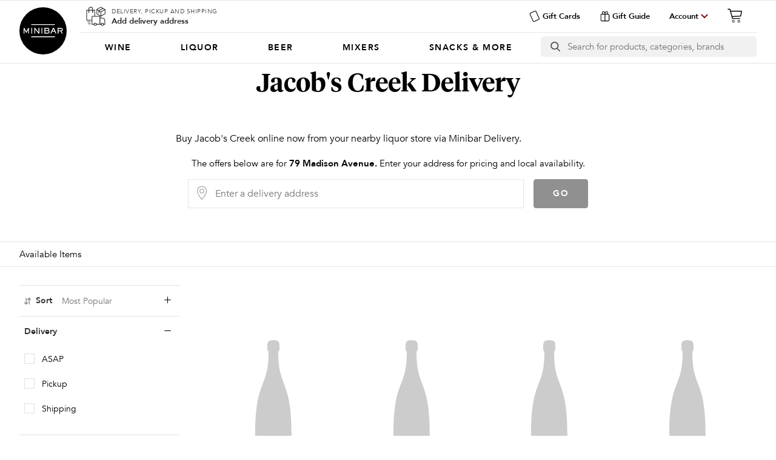

--- FILE ---
content_type: text/html; charset=utf-8
request_url: https://minibardelivery.com/store/brand/jacob-s-creek
body_size: 41108
content:
<!DOCTYPE html><html lang="en-US"><head><meta charSet="utf-8"/><meta content="width=device-width,initial-scale=1" name="viewport"/><script type="application/ld+json">{"@context":"https://schema.org","@type":"WebSite","url":"https://minibardelivery.com","potentialAction":[{"@type":"SearchAction","target":"https://minibardelivery.com/store/search/{search_term_string}?q={search_term_string}={search_term_string}","query-input":"required name=search_term_string"}]}</script><title>Minibar Delivery: Get Alcohol Delivered. Jacob S Creek</title><meta name="robots" content="index,follow"/><meta name="description" content="Shop the Minibar Delivery App for the best selection of wine, liquor, beer, and more - delivered directly to your door in as little as 30 to 60 minutes. Fast delivery and low prices!"/><meta name="twitter:card" content="app"/><meta name="twitter:site" content="@MinibarDelivery"/><meta name="twitter:creator" content="@MinibarDelivery"/><meta property="fb:app_id" content="251790598309936"/><meta property="og:title" content="Minibar Delivery: Get Alcohol Delivered. Jacob S Creek"/><meta property="og:description" content="Shop the Minibar Delivery App for the best selection of wine, liquor, beer, and more - delivered directly to your door in as little as 30 to 60 minutes. Fast delivery and low prices!"/><meta property="og:url" content="https://minibardelivery.com/static/store/brand/jacob-s-creek"/><meta property="og:type" content="website"/><meta property="og:image" content="/static/images/socialsharephoto.jpg"/><meta property="og:image:alt" content="Shop the Minibar Delivery App for the best selection of wine, liquor, beer, and more - delivered directly to your door in as little as 30 to 60 minutes. Fast delivery and low prices!"/><meta property="og:image:width" content="1024"/><meta property="og:image:height" content="538"/><meta property="og:site_name" content="Minibar Delivery: Get Alcohol Delivered."/><link rel="canonical" href="https://minibardelivery.com/static/store/brand/jacob-s-creek"/><meta content="Shop the Minibar Delivery App for the best selection of wine, liquor, beer, and more - delivered directly to your door in as little as 30 to 60 minutes. Fast delivery and low prices!" name="twitter:description"/><meta content="Minibar Delivery: Get Alcohol Delivered." name="twitter:app:name:iphone"/><meta content="Minibar Delivery: Get Alcohol Delivered." name="twitter:app:name:ipad"/><meta content="720850888" name="twitter:app:id:iphone"/><meta content="720850888" name="twitter:app:id:ipad"/><meta content="minibar.android" name="twitter:app:id:googleplay"/><meta content="US" name="twitter:app:country"/><meta content="minibar://minibar/static/store/brand/jacob-s-creek" property="al:android:url"/><meta content="Minibar Delivery: Get Alcohol Delivered." property="al:android:app_name"/><meta content="minibar.android" property="al:android:package"/><meta content="minibar://minibar/static/store/brand/jacob-s-creek" property="al:ios:url"/><meta content="Minibar Delivery: Get Alcohol Delivered." property="al:ios:app_name"/><meta content="720850888" property="al:ios:app_store_id"/><link rel="icon" href="/static/icons/favicon.ico" keyOverride="favicon"/><meta name="next-head-count" content="34"/><link rel="preload" href="https://cdn.minibardelivery.com/_next/02e268528a62d6e622b06328438e294f/_next/static/css/5889c0137f8bc1ae.css" as="style" crossorigin="anonymous"/><link rel="stylesheet" href="https://cdn.minibardelivery.com/_next/02e268528a62d6e622b06328438e294f/_next/static/css/5889c0137f8bc1ae.css" crossorigin="anonymous" data-n-g=""/><link rel="preload" href="https://cdn.minibardelivery.com/_next/02e268528a62d6e622b06328438e294f/_next/static/css/9b91aaf4dddcd6a6.css" as="style" crossorigin="anonymous"/><link rel="stylesheet" href="https://cdn.minibardelivery.com/_next/02e268528a62d6e622b06328438e294f/_next/static/css/9b91aaf4dddcd6a6.css" crossorigin="anonymous" data-n-p=""/><link rel="preload" href="https://cdn.minibardelivery.com/_next/02e268528a62d6e622b06328438e294f/_next/static/css/ad17e3c0b15e312d.css" as="style" crossorigin="anonymous"/><link rel="stylesheet" href="https://cdn.minibardelivery.com/_next/02e268528a62d6e622b06328438e294f/_next/static/css/ad17e3c0b15e312d.css" crossorigin="anonymous" data-n-p=""/><link rel="preload" href="https://cdn.minibardelivery.com/_next/02e268528a62d6e622b06328438e294f/_next/static/css/e3113b5b252a4af3.css" as="style" crossorigin="anonymous"/><link rel="stylesheet" href="https://cdn.minibardelivery.com/_next/02e268528a62d6e622b06328438e294f/_next/static/css/e3113b5b252a4af3.css" crossorigin="anonymous" data-n-p=""/><link rel="preload" href="https://cdn.minibardelivery.com/_next/02e268528a62d6e622b06328438e294f/_next/static/css/1ec451c5ee97967e.css" as="style" crossorigin="anonymous"/><link rel="stylesheet" href="https://cdn.minibardelivery.com/_next/02e268528a62d6e622b06328438e294f/_next/static/css/1ec451c5ee97967e.css" crossorigin="anonymous" data-n-p=""/><link rel="preload" href="https://cdn.minibardelivery.com/_next/02e268528a62d6e622b06328438e294f/_next/static/css/6a6205592cd4cc53.css" as="style" crossorigin="anonymous"/><link rel="stylesheet" href="https://cdn.minibardelivery.com/_next/02e268528a62d6e622b06328438e294f/_next/static/css/6a6205592cd4cc53.css" crossorigin="anonymous" data-n-p=""/><link rel="preload" href="https://cdn.minibardelivery.com/_next/02e268528a62d6e622b06328438e294f/_next/static/css/3641a747b355b24a.css" as="style" crossorigin="anonymous"/><link rel="stylesheet" href="https://cdn.minibardelivery.com/_next/02e268528a62d6e622b06328438e294f/_next/static/css/3641a747b355b24a.css" crossorigin="anonymous" data-n-p=""/><noscript data-n-css=""></noscript><script defer="" crossorigin="anonymous" nomodule="" src="https://cdn.minibardelivery.com/_next/02e268528a62d6e622b06328438e294f/_next/static/chunks/polyfills-c67a75d1b6f99dc8.js"></script><script src="https://cdn.minibardelivery.com/_next/02e268528a62d6e622b06328438e294f/_next/static/chunks/webpack-677612f3631023c2.js" defer="" crossorigin="anonymous"></script><script src="https://cdn.minibardelivery.com/_next/02e268528a62d6e622b06328438e294f/_next/static/chunks/framework-2458fc3784a0940f.js" defer="" crossorigin="anonymous"></script><script src="https://cdn.minibardelivery.com/_next/02e268528a62d6e622b06328438e294f/_next/static/chunks/main-198fda44edf8a146.js" defer="" crossorigin="anonymous"></script><script src="https://cdn.minibardelivery.com/_next/02e268528a62d6e622b06328438e294f/_next/static/chunks/pages/_app-914554e730658f40.js" defer="" crossorigin="anonymous"></script><script src="https://cdn.minibardelivery.com/_next/02e268528a62d6e622b06328438e294f/_next/static/chunks/6896-f1fb886bdae436f6.js" defer="" crossorigin="anonymous"></script><script src="https://cdn.minibardelivery.com/_next/02e268528a62d6e622b06328438e294f/_next/static/chunks/7763-8755c767e939c50e.js" defer="" crossorigin="anonymous"></script><script src="https://cdn.minibardelivery.com/_next/02e268528a62d6e622b06328438e294f/_next/static/chunks/2412-8f98fbe92516640e.js" defer="" crossorigin="anonymous"></script><script src="https://cdn.minibardelivery.com/_next/02e268528a62d6e622b06328438e294f/_next/static/chunks/375-79ffd91be147b60e.js" defer="" crossorigin="anonymous"></script><script src="https://cdn.minibardelivery.com/_next/02e268528a62d6e622b06328438e294f/_next/static/chunks/2344-e57c8be96f5e3265.js" defer="" crossorigin="anonymous"></script><script src="https://cdn.minibardelivery.com/_next/02e268528a62d6e622b06328438e294f/_next/static/chunks/4516-cc2293b47e44d112.js" defer="" crossorigin="anonymous"></script><script src="https://cdn.minibardelivery.com/_next/02e268528a62d6e622b06328438e294f/_next/static/chunks/7915-798ecb22c4375f3c.js" defer="" crossorigin="anonymous"></script><script src="https://cdn.minibardelivery.com/_next/02e268528a62d6e622b06328438e294f/_next/static/chunks/585-572d98bbe859f0b1.js" defer="" crossorigin="anonymous"></script><script src="https://cdn.minibardelivery.com/_next/02e268528a62d6e622b06328438e294f/_next/static/chunks/9208-e4c8927485d7af04.js" defer="" crossorigin="anonymous"></script><script src="https://cdn.minibardelivery.com/_next/02e268528a62d6e622b06328438e294f/_next/static/chunks/1668-b85c92d94df54f2f.js" defer="" crossorigin="anonymous"></script><script src="https://cdn.minibardelivery.com/_next/02e268528a62d6e622b06328438e294f/_next/static/chunks/22-3318e8826510c343.js" defer="" crossorigin="anonymous"></script><script src="https://cdn.minibardelivery.com/_next/02e268528a62d6e622b06328438e294f/_next/static/chunks/4594-6a8e5c93487df10e.js" defer="" crossorigin="anonymous"></script><script src="https://cdn.minibardelivery.com/_next/02e268528a62d6e622b06328438e294f/_next/static/chunks/pages/static/store/brand/%5Bbrand%5D-dab30a9310e15991.js" defer="" crossorigin="anonymous"></script><script src="https://cdn.minibardelivery.com/_next/02e268528a62d6e622b06328438e294f/_next/static/02e268528a62d6e622b06328438e294f/_buildManifest.js" defer="" crossorigin="anonymous"></script><script src="https://cdn.minibardelivery.com/_next/02e268528a62d6e622b06328438e294f/_next/static/02e268528a62d6e622b06328438e294f/_ssgManifest.js" defer="" crossorigin="anonymous"></script></head><body><div id="__next"><div><div><header><hr class="HeaderBar_externalHr"/><div class="HeaderBar_wrapper"><div class="HeaderBar_header"><div class="HeaderBar_logo"><h2 class="MinibarLogo_element"><button type="button" class="MinibarLogo_logo" title="Minibar Delivery">Minibar Delivery</button></h2></div><div class="HeaderBar_hideOnMobile"><div class="HeaderBar_address"></div><div class="HeaderBar_giftCards"><button class="GiftCardButton_element" type="button"><svg width="19" height="21" viewBox="0 0 19 21" fill="none" xmlns="http://www.w3.org/2000/svg"><path d="M17.5942 13.6853L12.3766 1.98489C11.8874 0.887978 10.6035 0.395979 9.50656 0.885129L1.98487 4.2393C0.887951 4.72845 0.395952 6.01241 0.885102 7.10932L6.1027 18.8097C6.59185 19.9067 7.87581 20.3987 8.97273 19.9095L16.4944 16.5553C17.5913 16.0662 18.0833 14.7822 17.5942 13.6853ZM8.50687 18.8648C7.98975 19.0954 7.37798 18.861 7.14738 18.3439L1.92978 6.64347C1.69918 6.12635 1.93361 5.51458 2.45072 5.28398L9.97242 1.92981C10.4895 1.69921 11.1013 1.93363 11.3319 2.45075L16.5495 14.1512C16.7801 14.6683 16.5457 15.2801 16.0286 15.5107L8.50687 18.8648Z" fill="black"></path></svg>Gift Cards</button></div><div class="HeaderBar_giftGuide"><button class="GiftCardButton_giftGuideButton" type="button"><svg width="23" height="23" viewBox="0 0 23 23" fill="none" xmlns="http://www.w3.org/2000/svg"><path d="M2.13478 8.68798V19.5392C2.13477 19.8547 2.19703 20.1671 2.31799 20.4585C2.43894 20.7499 2.61621 21.0145 2.83963 21.2373C3.06305 21.46 3.32824 21.6365 3.61999 21.7566C3.91174 21.8767 4.22433 21.938 4.53982 21.9371H18.2372C18.8732 21.9371 19.4831 21.6845 19.9328 21.2348C20.3825 20.7851 20.6351 20.1751 20.6351 19.5392V8.68798C20.6352 8.05136 20.3827 7.4407 19.9332 6.98987C19.4837 6.53904 18.8738 6.28482 18.2372 6.28294H16.7145C16.9245 6.06635 17.1106 5.82779 17.2695 5.57138C17.5738 5.06182 17.7415 4.48239 17.7565 3.88909C17.7714 3.29578 17.6331 2.70864 17.3549 2.18439C17.1129 1.76178 16.7607 1.4128 16.3358 1.1747C15.911 0.936593 15.4295 0.818301 14.9427 0.832441C14.4096 0.815448 13.8791 0.91414 13.3878 1.12173C12.8965 1.32932 12.4559 1.64087 12.0965 2.03497C11.8122 2.33598 11.5726 2.67625 11.385 3.04537C11.2083 2.67843 10.9807 2.33827 10.709 2.03497C10.3496 1.64087 9.90902 1.32932 9.41769 1.12173C8.92636 0.91414 8.39589 0.815448 7.86278 0.832441C7.37577 0.817837 6.89386 0.935095 6.46801 1.17182C6.04215 1.40855 5.68817 1.75594 5.4435 2.17728C5.16529 2.70152 5.02698 3.28866 5.04194 3.88197C5.05689 4.47528 5.22461 5.0547 5.52888 5.56427C5.68783 5.82067 5.8739 6.05923 6.08389 6.27582H4.53982C4.22339 6.27582 3.91006 6.33826 3.61781 6.45957C3.32555 6.58088 3.0601 6.75867 2.83668 6.98276C2.61326 7.20684 2.43625 7.47281 2.3158 7.76543C2.19536 8.05804 2.13384 8.37155 2.13478 8.68798ZM19.212 8.68798V19.5392C19.212 19.6672 19.1868 19.7939 19.1378 19.9122C19.0889 20.0305 19.017 20.1379 18.9265 20.2285C18.836 20.319 18.7285 20.3908 18.6103 20.4398C18.492 20.4888 18.3652 20.514 18.2372 20.514H12.0965L12.1463 7.70604H18.2586C18.514 7.71345 18.7565 7.82016 18.9346 8.00352C19.1126 8.18687 19.2122 8.43241 19.212 8.68798ZM14.9427 2.28401C15.1802 2.26801 15.4174 2.31885 15.6274 2.43078C15.8374 2.54272 16.0119 2.71125 16.131 2.91729C16.2874 3.22449 16.3612 3.56714 16.345 3.91149C16.3287 4.25584 16.2231 4.59004 16.0385 4.88118C15.7326 5.41484 14.9285 6.30428 12.9931 6.30428H12.0965C12.0965 5.4433 12.2602 3.91346 13.0856 3.00979C13.3194 2.75361 13.6074 2.55293 13.9288 2.42243C14.2501 2.29193 14.5965 2.23491 14.9427 2.25555V2.28401ZM6.73852 4.85271C6.55392 4.56157 6.44831 4.22738 6.43209 3.88303C6.41587 3.53867 6.4896 3.19603 6.64602 2.88883C6.7646 2.68393 6.93794 2.51613 7.14658 2.40427C7.35522 2.2924 7.59091 2.2409 7.8272 2.25555C8.16427 2.23485 8.50181 2.28778 8.81637 2.41066C9.13093 2.53353 9.41498 2.72341 9.64877 2.9671C10.4813 3.89212 10.6307 5.42196 10.6734 6.28294H9.78397C7.8272 6.28294 7.04449 5.38638 6.73852 4.85271ZM3.55788 8.68798C3.55788 8.42756 3.66134 8.1778 3.84549 7.99365C4.02964 7.8095 4.2794 7.70604 4.53982 7.70604H10.6734L10.6236 20.514H4.53982C4.41121 20.5149 4.28368 20.4904 4.16459 20.4418C4.04549 20.3933 3.93719 20.3216 3.84591 20.231C3.75464 20.1404 3.68219 20.0326 3.63276 19.9139C3.58333 19.7951 3.55788 19.6678 3.55788 19.5392V8.68798Z" fill="black"></path></svg>Gift Guide</button></div></div><div class="HeaderBar_account"><button class="AccountToggle_account" title="Menu" type="button">Account</button></div><div class="HeaderBar_cart"><div class="CartView_element"><button aria-label="Cart" class="CartToggle_cart CartToggle_disabled" title="Cart" type="button"><div class="CartIcon_element"><svg version="1" viewBox="0 0 120 120" xmlns="http://www.w3.org/2000/svg"><g stroke="rgba(0,0,0,.6)" stroke-linecap="round" stroke-linejoin="round" stroke-width="6"><g fill="none"><circle cx="50" cy="99" r="7"></circle><circle cx="89" cy="99" r="7"></circle><path d="M30 28h78l-6 34-60 4"></path></g><path d="M12 14h14l18 66h52" fill="none"></path></g></svg></div></button></div></div><hr class="HeaderBar_internalHr"/><div class="HeaderBar_browse"><nav><button type="button" class="BrowseBar_nav" aria-label="Categories"><ul class="BrowseBar_menubar" role="menubar"><li class="BrowseBar_category" role="menuitem"><h3 class="BrowseBar_title"><a type="button" aria-disabled="false" aria-haspopup="true" class="BrowseBar_dynamicLink BrowseBar_link BrowseBar_wine" href="/store/category/wine"><div class="">Wine</div></a></h3></li><li class="BrowseBar_category" role="menuitem"><h3 class="BrowseBar_title"><a type="button" aria-disabled="false" aria-haspopup="true" class="BrowseBar_dynamicLink BrowseBar_link BrowseBar_liquor" href="/store/category/liquor"><div class="">Liquor</div></a></h3></li><li class="BrowseBar_category" role="menuitem"><h3 class="BrowseBar_title"><a type="button" aria-disabled="false" aria-haspopup="true" class="BrowseBar_dynamicLink BrowseBar_link BrowseBar_beer" href="/store/category/beer"><div class="">Beer</div></a></h3></li><li class="BrowseBar_category" role="menuitem"><h3 class="BrowseBar_title"><a type="button" aria-disabled="false" aria-haspopup="true" class="BrowseBar_dynamicLink BrowseBar_link BrowseBar_engraving" href="/store/category/engraving"><div class="">Engraving</div></a></h3></li><li class="BrowseBar_category" role="menuitem"><h3 class="BrowseBar_title"><a type="button" aria-disabled="false" aria-haspopup="true" class="BrowseBar_dynamicLink BrowseBar_link BrowseBar_mixers" href="/store/category/mixers"><div class="">Mixers</div></a></h3></li><li class="BrowseBar_category" role="menuitem"><h3 class="BrowseBar_title"><a type="button" aria-disabled="false" aria-haspopup="true" class="BrowseBar_dynamicLink BrowseBar_link" href="/store/category/mixers-snacks"><div class="">Snacks &amp; More</div></a></h3></li></ul></button></nav></div><div class="HeaderBar_search"><div class="SearchView_content"><form class="SearchBar_search"><button type="submit" aria-label="search button" class="SearchBar_searchButton SearchBar_searchNotLoading"></button><input aria-label="Search" autoComplete="off" class="SearchBar_input" id="search" placeholder="Search for products, categories, brands" size="12" value=""/></form><div class="SearchPanel_element"></div></div></div></div></div><hr class="HeaderBar_externalHr"/></header><div class="ProductListLayout_element" role="region" aria-label="Content Layout"><div class="ContentLayout_element"><div class="BrandDescription_element"><h1 class="BrandDescription_name">Jacob&#x27;s Creek<!-- --> Delivery</h1><div class="BrandDescription_image"></div><div><div class="TextBlock_element"><p class="TextBlock_text">Buy Jacob&#x27;s Creek online now from your nearby liquor store via Minibar Delivery. </p></div></div></div></div><div class="AddressEntryContentLayout_element"><h1 class="AddressEntryContentLayout_message">The offers below are for<span>79 Madison Avenue<!-- -->. </span>Enter your address for pricing and local availability.</h1><div class="AddressEntry_element"><div class="AddressEntry_entry AddressEntryContentLayout_addressEntry"><div class="AddressEntry_input"><div aria-expanded="false" aria-haspopup="true" aria-label="Enter a delivery address" class="AddressCombobox_comboboxClear AddressCombobox_mapPinIcon" id="address-combobox"><input aria-autocomplete="list" aria-label="Delivery Address" aria-multiline="false" autoComplete="off" class="AddressInput_input" id="address-input" placeholder="Enter a delivery address" type="text" value=""/></div><button aria-disabled="true" disabled="" class="AddressSubmit_button AddressEntryContentLayout_submit AddressSubmit_buttonDisabled" tabindex="-1" type="submit">Go</button></div></div></div></div></div><div class="FacetBar_header"><div class="StaticBreadcrumb_element">Available Items<span class="StaticBreadcrumb_productCount">(13)</span></div></div><hr class="FacetBar_hr"/><div class="ProductList_wrapper"><div class="ProductList_container"><aside class="ProductList_side"><div class="FilterPanel_filterPanel"><div aria-expanded="false" aria-labelledby="sortLabel" class="FilterGroup_fieldset" role="group"><button class="FilterGroup_legend" id="sortLabel" type="button" aria-label="sortLabel"><div class="FilterGroup_actionIcon"><svg width="24" height="24" viewBox="0 0 24 24" fill="none" xmlns="http://www.w3.org/2000/svg"><path d="M8 4V20" stroke="#757575" stroke-width="2" stroke-linecap="round" stroke-linejoin="round"></path><path d="M16 20L16 4" stroke="#757575" stroke-width="2" stroke-linecap="round" stroke-linejoin="round"></path><path d="M12 16L8 20L4 16" stroke="#757575" stroke-width="2" stroke-linecap="round" stroke-linejoin="round"></path><path d="M12 8L16 4L20 8" stroke="#757575" stroke-width="2" stroke-linecap="round" stroke-linejoin="round"></path></svg></div>Sort<span class="FilterGroup_subtitle">Most Popular</span><div class="FilterGroup_toggleIcon"><svg version="1.1" viewBox="0 0 20 20" height="11" width="11"><g fill="#000000" fill-rule="nonzero"><path d="M0.781245833,9.21855417 L9.21835417,9.21855417 L9.21835417,0.781445833 C9.21835417,0.349957339 9.56811151,0.0002 9.9996,0.0002 C10.4310885,0.0002 10.7808458,0.349957339 10.7808458,0.781445833 L10.7808458,9.21855417 L19.2179542,9.21855417 C19.6494093,9.21855417 19.9992,9.56831151 19.9992,9.9998 C19.9992,10.4312885 19.649376,10.7810458 19.2179542,10.7810458 L10.7808458,10.7810458 L10.7808458,19.2181542 C10.7808458,19.6496093 10.4310885,19.9994 9.9996,19.9994 C9.56811151,19.9994 9.21835417,19.649576 9.21835417,19.2181542 L9.21835417,10.7810458 L0.781245833,10.7810458 C0.349757339,10.7810458 -1.77635684e-15,10.4312885 -1.77635684e-15,9.9998 C-1.77635684e-15,9.56831151 0.349757339,9.21855417 0.781245833,9.21855417 Z"></path></g></svg></div></button><ul class="FilterGroup_ul"><li class="Criterion_listItem SortPanel_criterion"><input class="Criterion_input" id="popular_desc" name="sort-criterion" type="radio" checked=""/><label class="Criterion_labelCommon Criterion_labelAside Criterion_radio" for="popular_desc" title="Most Popular"><span class="Criterion_icon"><svg version="1" viewBox="0 0 120 120" xmlns="http://www.w3.org/2000/svg"><circle cx="60" cy="60" fill="rgba(0,0,0,.4)" r="50" stroke-width="4"></circle></svg></span>Most Popular</label></li><li class="Criterion_listItem SortPanel_criterion"><input class="Criterion_input" id="price_asc" name="sort-criterion" type="radio"/><label class="Criterion_labelCommon Criterion_labelAside Criterion_radio" for="price_asc" title="Price: Low to High"><span class="Criterion_icon"></span>Price: Low to High</label></li><li class="Criterion_listItem SortPanel_criterion"><input class="Criterion_input" id="price_desc" name="sort-criterion" type="radio"/><label class="Criterion_labelCommon Criterion_labelAside Criterion_radio" for="price_desc" title="Price: High to Low"><span class="Criterion_icon"></span>Price: High to Low</label></li><li class="Criterion_listItem SortPanel_criterion"><input class="Criterion_input" id="name_asc" name="sort-criterion" type="radio"/><label class="Criterion_labelCommon Criterion_labelAside Criterion_radio" for="name_asc" title="A to Z"><span class="Criterion_icon"></span>A to Z</label></li><li class="Criterion_listItem SortPanel_criterion"><input class="Criterion_input" id="name_desc" name="sort-criterion" type="radio"/><label class="Criterion_labelCommon Criterion_labelAside Criterion_radio" for="name_desc" title="Z to A"><span class="Criterion_icon"></span>Z to A</label></li></ul></div></div></aside><main class="ProductList_content"><div class="PromotedFilter_element"><ul class="PromotedFilter_list"></ul></div><div class="ProductList_div"><ul class="ProductList_elementDynamic ProductList_expanded ProductList_element"><li aria-label="Jacob&#x27;s Creek Cabernet Sauvignon" class="ProductTile_element" itemscope="" itemType="https://schema.org/Product" style="scroll-snap-align:start"><meta content="Aroma and palate of Chocolate, black pepper and red berries. The palate offers fresh red fruits, with tight textural tannins and integrated oak complexity." itemProp="description"/><meta itemProp="gtin" content="080432341070"/><div itemProp="brand" itemType="https://schema.org/Brand" itemscope=""><meta itemProp="name" content="Jacob&#x27;s Creek"/></div><div class="ProductTile_content"><button aria-label="Jacob&#x27;s Creek Cabernet Sauvignon" type="button" class="ProductTile_link"><div class="ProductTileImg_productImage"><svg version="1" viewBox="0 0 180 208" xmlns="http://www.w3.org/2000/svg"><g fill="rgba(0,0,0,.2)"><path d="M60 168c0-95 22-75 22-138-2-2-2-2-2-7 0-8 0-12 10-12s10 4 10 12c0 5 0 5-2 7 0 63 22 43 22 138 0 20 0 30-10 30H70c-10 0-10-10-10-30z"></path></g></svg><span style="box-sizing:border-box;display:inline-block;overflow:hidden;width:130px;height:220px;background:none;opacity:1;border:0;margin:0;padding:0;position:relative"><img alt="image-Jacob&#x27;s Creek Cabernet Sauvignon" itemProp="image" src="[data-uri]" decoding="async" data-nimg="fixed" style="position:absolute;top:0;left:0;bottom:0;right:0;box-sizing:border-box;padding:0;border:none;margin:auto;display:block;width:0;height:0;min-width:100%;max-width:100%;min-height:100%;max-height:100%;object-fit:contain;object-position:center"/><noscript><img alt="image-Jacob&#x27;s Creek Cabernet Sauvignon" itemProp="image" loading="lazy" decoding="async" data-nimg="fixed" style="position:absolute;top:0;left:0;bottom:0;right:0;box-sizing:border-box;padding:0;border:none;margin:auto;display:block;width:0;height:0;min-width:100%;max-width:100%;min-height:100%;max-height:100%;object-fit:contain;object-position:center" srcSet="/_next/image?url=https%3A%2F%2Fimages.liquidcheckout.com%2Fimage%2Fupload%2Fs--7wu8pnu---%2F57b2cc05439c123783daa04c6d5f43836e38379b.png&amp;w=256&amp;q=75 1x, /_next/image?url=https%3A%2F%2Fimages.liquidcheckout.com%2Fimage%2Fupload%2Fs--7wu8pnu---%2F57b2cc05439c123783daa04c6d5f43836e38379b.png&amp;w=384&amp;q=75 2x" src="/_next/image?url=https%3A%2F%2Fimages.liquidcheckout.com%2Fimage%2Fupload%2Fs--7wu8pnu---%2F57b2cc05439c123783daa04c6d5f43836e38379b.png&amp;w=384&amp;q=75"/></noscript></span></div><div class="ProductTileTag_element"></div><div class="ProductTileName_element" itemProp="name"><span class="ProductTileName_a">Jacob&#x27;s Creek Cabernet Sauvignon</span></div><div class=""><div class="ProductTile_sizeAndDeliveryMethod"><div class="ProductTileSize_element" itemscope="" itemProp="weight" itemType="https://schema.org/QuantitativeValue"><meta content="750" itemProp="value"/><meta content="MLT" itemProp="unitCode"/>750ml</div><div class="DeliveryMethod_element"><svg fill="none" viewBox="0 0 11 12"><path fill="rgba(0,0,0,.4)" d="M5.69291 2.62217h-.62078c-.05678 0-.10324.04647-.10324.10325v3.55285c0 .03357.01548.06456.04258.08392l2.13326 1.55767c.04645.03357.11101.02451.14457-.02194l.36911-.5033c.03482-.04777.02451-.11226-.02194-.14457L5.79612 5.91954V2.72542c0-.05678-.04645-.10325-.10321-.10325zm2.83657.97049l2.02362.49429c.0645.01548.1278-.03356.1278-.09938l.0103-2.08423c0-.08647-.0994-.1355-.1665-.0813L8.49076 3.4107c-.01533.01189-.02702.02788-.03376.04613-.00667.01825-.00806.03801-.00403.05702s.01335.03649.02689.05043c.01355.01395.03079.02379.04962.02838zm2.16422 3.88581l-.73169-.25161c-.0255-.00879-.05345-.00721-.07777.00442-.02438.01157-.04321.03218-.0526.05749-.02451.06581-.05028.13037-.07744.19492-.22968.54328-.5588 1.03244-.97951 1.45182-.41601.41734-.90907.75003-1.45182.97951-.56231.23778-1.16664.35978-1.77711.35878-.61688 0-1.21441-.12-1.77708-.35878-.54276-.22948-1.03582-.56217-1.45186-.97951-.41943-.41938-.74852-.90854-.97953-1.45182-.23641-.56257-.357526-1.1669-.356192-1.77711 0-.61688.120022-1.21569.358772-1.77837.22972-.54332.55881-1.03244.97952-1.45187.41605-.41733.90912-.74999 1.45187-.97952.56009-.23875 1.15891-.35877 1.77582-.35877.61689 0 1.21434.12002 1.77705.35877.54274.22953 1.0358.56219 1.45188.97952.13163.13293.25552.27102.3691.41685l.77171-.60397C8.90116.990923 7.32029.155941 5.5445.157228 2.45232.158525-.0306897 2.66993.0002867 5.76334.0312565 8.80264 2.50266 11.2559 5.54708 11.2559c2.39393 0 4.43297-1.51763 5.20992-3.64316.0193-.05425-.0091-.11491-.0633-.13427z"></path></svg> <!-- -->Usually ships within 1-2 business days</div></div><div class="ProductTilePrice_element" itemProp="offers" itemscope="" itemType="https://schema.org/Offer"><meta itemProp="url" content="https://minibardelivery.com/store/product/jacob-s-creek-cabernet-sauvignon/jacob-s-creek-cabernet-sauvignon-750ml"/><meta itemProp="priceValidUntil" content="2025-11-11"/><link itemProp="availability" href="https://schema.org/InStock"/><span class="ProductTilePrice_notDiscountSale"><span content="USD" itemProp="priceCurrency">$</span><span itemProp="price">15.99</span></span></div></div><div aria-label="reviews-Jacob&#x27;s Creek Cabernet Sauvignon" class="ProductTile_yotpoStarRatingWidget yotpo bottomLine" data-image-url="https://images.liquidcheckout.com/image/upload/s--7wu8pnu---/57b2cc05439c123783daa04c6d5f43836e38379b.png" data-name="Jacob&#x27;s Creek Cabernet Sauvignon" data-product-id="jacob-s-creek-cabernet-sauvignon-750ml" data-url="https://minibardelivery.com/store/product/jacob-s-creek-cabernet-sauvignon/jacob-s-creek-cabernet-sauvignon-750ml" role="button" tabindex="-1"></div></button></div></li><li aria-label="Jacob&#x27;s Creek Chardonnay" class="ProductTile_element" itemscope="" itemType="https://schema.org/Product" style="scroll-snap-align:start"><meta content="Pale yellow with vibrant green hues. Lifted cool climate varietal aromas of citrus and white peach. Subtle spicy oak and oatmeal notes add complexity to the nose. Citrus and fresh stone fruits with a hint of cashew nut and rich, textural creamy weight. A full flavoured wine with a chalky acidity that adds a fine spine to the wine giving balance and length to the palate." itemProp="description"/><meta itemProp="gtin" content="080432340073"/><div itemProp="brand" itemType="https://schema.org/Brand" itemscope=""><meta itemProp="name" content="Jacob&#x27;s Creek"/></div><div class="ProductTile_content"><button aria-label="Jacob&#x27;s Creek Chardonnay" type="button" class="ProductTile_link"><div class="ProductTileImg_productImage"><svg version="1" viewBox="0 0 180 208" xmlns="http://www.w3.org/2000/svg"><g fill="rgba(0,0,0,.2)"><path d="M60 168c0-95 22-75 22-138-2-2-2-2-2-7 0-8 0-12 10-12s10 4 10 12c0 5 0 5-2 7 0 63 22 43 22 138 0 20 0 30-10 30H70c-10 0-10-10-10-30z"></path></g></svg><span style="box-sizing:border-box;display:inline-block;overflow:hidden;width:130px;height:220px;background:none;opacity:1;border:0;margin:0;padding:0;position:relative"><img alt="image-Jacob&#x27;s Creek Chardonnay" itemProp="image" src="[data-uri]" decoding="async" data-nimg="fixed" style="position:absolute;top:0;left:0;bottom:0;right:0;box-sizing:border-box;padding:0;border:none;margin:auto;display:block;width:0;height:0;min-width:100%;max-width:100%;min-height:100%;max-height:100%;object-fit:contain;object-position:center"/><noscript><img alt="image-Jacob&#x27;s Creek Chardonnay" itemProp="image" loading="lazy" decoding="async" data-nimg="fixed" style="position:absolute;top:0;left:0;bottom:0;right:0;box-sizing:border-box;padding:0;border:none;margin:auto;display:block;width:0;height:0;min-width:100%;max-width:100%;min-height:100%;max-height:100%;object-fit:contain;object-position:center" srcSet="/_next/image?url=https%3A%2F%2Fimages.liquidcheckout.com%2Fimage%2Fupload%2Fs--yQt3e-_Q--%2Ffd4196eac68c912a23bf93372ee5d6acc0ea9f35.png&amp;w=256&amp;q=75 1x, /_next/image?url=https%3A%2F%2Fimages.liquidcheckout.com%2Fimage%2Fupload%2Fs--yQt3e-_Q--%2Ffd4196eac68c912a23bf93372ee5d6acc0ea9f35.png&amp;w=384&amp;q=75 2x" src="/_next/image?url=https%3A%2F%2Fimages.liquidcheckout.com%2Fimage%2Fupload%2Fs--yQt3e-_Q--%2Ffd4196eac68c912a23bf93372ee5d6acc0ea9f35.png&amp;w=384&amp;q=75"/></noscript></span></div><div class="ProductTileTag_element"></div><div class="ProductTileName_element" itemProp="name"><span class="ProductTileName_a">Jacob&#x27;s Creek Chardonnay</span></div><div class=""><div class="ProductTile_sizeAndDeliveryMethod"><div class="ProductTileSize_element" itemscope="" itemProp="weight" itemType="https://schema.org/QuantitativeValue"><meta content="750" itemProp="value"/><meta content="MLT" itemProp="unitCode"/>750ml</div><div class="DeliveryMethod_element"><svg fill="none" viewBox="0 0 11 12"><path fill="rgba(0,0,0,.4)" d="M5.69291 2.62217h-.62078c-.05678 0-.10324.04647-.10324.10325v3.55285c0 .03357.01548.06456.04258.08392l2.13326 1.55767c.04645.03357.11101.02451.14457-.02194l.36911-.5033c.03482-.04777.02451-.11226-.02194-.14457L5.79612 5.91954V2.72542c0-.05678-.04645-.10325-.10321-.10325zm2.83657.97049l2.02362.49429c.0645.01548.1278-.03356.1278-.09938l.0103-2.08423c0-.08647-.0994-.1355-.1665-.0813L8.49076 3.4107c-.01533.01189-.02702.02788-.03376.04613-.00667.01825-.00806.03801-.00403.05702s.01335.03649.02689.05043c.01355.01395.03079.02379.04962.02838zm2.16422 3.88581l-.73169-.25161c-.0255-.00879-.05345-.00721-.07777.00442-.02438.01157-.04321.03218-.0526.05749-.02451.06581-.05028.13037-.07744.19492-.22968.54328-.5588 1.03244-.97951 1.45182-.41601.41734-.90907.75003-1.45182.97951-.56231.23778-1.16664.35978-1.77711.35878-.61688 0-1.21441-.12-1.77708-.35878-.54276-.22948-1.03582-.56217-1.45186-.97951-.41943-.41938-.74852-.90854-.97953-1.45182-.23641-.56257-.357526-1.1669-.356192-1.77711 0-.61688.120022-1.21569.358772-1.77837.22972-.54332.55881-1.03244.97952-1.45187.41605-.41733.90912-.74999 1.45187-.97952.56009-.23875 1.15891-.35877 1.77582-.35877.61689 0 1.21434.12002 1.77705.35877.54274.22953 1.0358.56219 1.45188.97952.13163.13293.25552.27102.3691.41685l.77171-.60397C8.90116.990923 7.32029.155941 5.5445.157228 2.45232.158525-.0306897 2.66993.0002867 5.76334.0312565 8.80264 2.50266 11.2559 5.54708 11.2559c2.39393 0 4.43297-1.51763 5.20992-3.64316.0193-.05425-.0091-.11491-.0633-.13427z"></path></svg> <!-- -->Usually ships within 1-2 business days</div></div><div class="ProductTilePrice_element" itemProp="offers" itemscope="" itemType="https://schema.org/Offer"><meta itemProp="url" content="https://minibardelivery.com/store/product/jacob-s-creek-chardonnay/jacob-s-creek-chardonnay-750ml"/><meta itemProp="priceValidUntil" content="2025-11-11"/><link itemProp="availability" href="https://schema.org/InStock"/><span class="ProductTilePrice_notDiscountSale"><span content="USD" itemProp="priceCurrency">$</span><span itemProp="price">8.99</span></span></div></div><div aria-label="reviews-Jacob&#x27;s Creek Chardonnay" class="ProductTile_yotpoStarRatingWidget yotpo bottomLine" data-image-url="https://images.liquidcheckout.com/image/upload/s--yQt3e-_Q--/fd4196eac68c912a23bf93372ee5d6acc0ea9f35.png" data-name="Jacob&#x27;s Creek Chardonnay" data-product-id="jacob-s-creek-chardonnay-750ml" data-url="https://minibardelivery.com/store/product/jacob-s-creek-chardonnay/jacob-s-creek-chardonnay-750ml" role="button" tabindex="-1"></div></button></div></li><li aria-label="Jacob&#x27;s Creek Classic Shiraz" class="ProductTile_element" itemscope="" itemType="https://schema.org/Product" style="scroll-snap-align:start"><meta content="Aroma and palate of spicy red berry with subtle mocha and vanilla oak influence. Soft red berry and rich plum with a spicy cedar finish. This wine is a great example of the approachable style of Jacob’s Creek Classic wines." itemProp="description"/><meta itemProp="gtin" content="080432354070"/><div itemProp="brand" itemType="https://schema.org/Brand" itemscope=""><meta itemProp="name" content="Jacob&#x27;s Creek"/></div><div class="ProductTile_content"><button aria-label="Jacob&#x27;s Creek Classic Shiraz" type="button" class="ProductTile_link"><div class="ProductTileImg_productImage"><svg version="1" viewBox="0 0 180 208" xmlns="http://www.w3.org/2000/svg"><g fill="rgba(0,0,0,.2)"><path d="M60 168c0-95 22-75 22-138-2-2-2-2-2-7 0-8 0-12 10-12s10 4 10 12c0 5 0 5-2 7 0 63 22 43 22 138 0 20 0 30-10 30H70c-10 0-10-10-10-30z"></path></g></svg><span style="box-sizing:border-box;display:inline-block;overflow:hidden;width:130px;height:220px;background:none;opacity:1;border:0;margin:0;padding:0;position:relative"><img alt="image-Jacob&#x27;s Creek Classic Shiraz" itemProp="image" src="[data-uri]" decoding="async" data-nimg="fixed" style="position:absolute;top:0;left:0;bottom:0;right:0;box-sizing:border-box;padding:0;border:none;margin:auto;display:block;width:0;height:0;min-width:100%;max-width:100%;min-height:100%;max-height:100%;object-fit:contain;object-position:center"/><noscript><img alt="image-Jacob&#x27;s Creek Classic Shiraz" itemProp="image" loading="lazy" decoding="async" data-nimg="fixed" style="position:absolute;top:0;left:0;bottom:0;right:0;box-sizing:border-box;padding:0;border:none;margin:auto;display:block;width:0;height:0;min-width:100%;max-width:100%;min-height:100%;max-height:100%;object-fit:contain;object-position:center" srcSet="/_next/image?url=https%3A%2F%2Fcdn.minibardelivery.com%2Fproducts%2F82609%2Fsmall%2FJacobs_Creek_Classic_Shiraz_Front_Bottle_Image_2.jpg%3F1599847090&amp;w=256&amp;q=75 1x, /_next/image?url=https%3A%2F%2Fcdn.minibardelivery.com%2Fproducts%2F82609%2Fsmall%2FJacobs_Creek_Classic_Shiraz_Front_Bottle_Image_2.jpg%3F1599847090&amp;w=384&amp;q=75 2x" src="/_next/image?url=https%3A%2F%2Fcdn.minibardelivery.com%2Fproducts%2F82609%2Fsmall%2FJacobs_Creek_Classic_Shiraz_Front_Bottle_Image_2.jpg%3F1599847090&amp;w=384&amp;q=75"/></noscript></span></div><div class="ProductTileTag_element"></div><div class="ProductTileName_element" itemProp="name"><span class="ProductTileName_a">Jacob&#x27;s Creek Classic Shiraz</span></div><div class=""><div class="ProductTile_sizeAndDeliveryMethod"><div class="ProductTileSize_element" itemscope="" itemProp="weight" itemType="https://schema.org/QuantitativeValue"><meta content="750" itemProp="value"/><meta content="MLT" itemProp="unitCode"/>750ml</div><div class="DeliveryMethod_element"><svg fill="none" viewBox="0 0 11 12"><path fill="rgba(0,0,0,.4)" d="M5.69291 2.62217h-.62078c-.05678 0-.10324.04647-.10324.10325v3.55285c0 .03357.01548.06456.04258.08392l2.13326 1.55767c.04645.03357.11101.02451.14457-.02194l.36911-.5033c.03482-.04777.02451-.11226-.02194-.14457L5.79612 5.91954V2.72542c0-.05678-.04645-.10325-.10321-.10325zm2.83657.97049l2.02362.49429c.0645.01548.1278-.03356.1278-.09938l.0103-2.08423c0-.08647-.0994-.1355-.1665-.0813L8.49076 3.4107c-.01533.01189-.02702.02788-.03376.04613-.00667.01825-.00806.03801-.00403.05702s.01335.03649.02689.05043c.01355.01395.03079.02379.04962.02838zm2.16422 3.88581l-.73169-.25161c-.0255-.00879-.05345-.00721-.07777.00442-.02438.01157-.04321.03218-.0526.05749-.02451.06581-.05028.13037-.07744.19492-.22968.54328-.5588 1.03244-.97951 1.45182-.41601.41734-.90907.75003-1.45182.97951-.56231.23778-1.16664.35978-1.77711.35878-.61688 0-1.21441-.12-1.77708-.35878-.54276-.22948-1.03582-.56217-1.45186-.97951-.41943-.41938-.74852-.90854-.97953-1.45182-.23641-.56257-.357526-1.1669-.356192-1.77711 0-.61688.120022-1.21569.358772-1.77837.22972-.54332.55881-1.03244.97952-1.45187.41605-.41733.90912-.74999 1.45187-.97952.56009-.23875 1.15891-.35877 1.77582-.35877.61689 0 1.21434.12002 1.77705.35877.54274.22953 1.0358.56219 1.45188.97952.13163.13293.25552.27102.3691.41685l.77171-.60397C8.90116.990923 7.32029.155941 5.5445.157228 2.45232.158525-.0306897 2.66993.0002867 5.76334.0312565 8.80264 2.50266 11.2559 5.54708 11.2559c2.39393 0 4.43297-1.51763 5.20992-3.64316.0193-.05425-.0091-.11491-.0633-.13427z"></path></svg> <!-- -->Usually ships within 1-2 business days</div></div><div class="ProductTilePrice_element" itemProp="offers" itemscope="" itemType="https://schema.org/Offer"><meta itemProp="url" content="https://minibardelivery.com/store/product/jacob-s-creek-shiraz/jacob-s-creek-shiraz-750ml"/><meta itemProp="priceValidUntil" content="2025-11-11"/><link itemProp="availability" href="https://schema.org/InStock"/><span class="ProductTilePrice_notDiscountSale"><span content="USD" itemProp="priceCurrency">$</span><span itemProp="price">213.39</span></span></div></div><div aria-label="reviews-Jacob&#x27;s Creek Classic Shiraz" class="ProductTile_yotpoStarRatingWidget yotpo bottomLine" data-image-url="https://cdn.minibardelivery.com/products/82609/small/Jacobs_Creek_Classic_Shiraz_Front_Bottle_Image_2.jpg?1599847090" data-name="Jacob&#x27;s Creek Classic Shiraz" data-product-id="jacob-s-creek-shiraz-750ml" data-url="https://minibardelivery.com/store/product/jacob-s-creek-shiraz/jacob-s-creek-shiraz-750ml" role="button" tabindex="-1"></div></button></div></li><li aria-label="Jacob&#x27;s Creek Shiraz Cabernet" class="ProductTile_element" itemscope="" itemType="https://schema.org/Product" style="scroll-snap-align:start"><meta content="Dark cherry and plum with notes of mocha spice. A bright, medium length wine made in an approachable style. The palate offers plum and warmed berry flavours and lovely soft tannins." itemProp="description"/><meta itemProp="gtin" content="080432344071"/><div itemProp="brand" itemType="https://schema.org/Brand" itemscope=""><meta itemProp="name" content="Jacob&#x27;s Creek"/></div><div class="ProductTile_content"><button aria-label="Jacob&#x27;s Creek Shiraz Cabernet" type="button" class="ProductTile_link"><div class="ProductTileImg_productImage"><svg version="1" viewBox="0 0 180 208" xmlns="http://www.w3.org/2000/svg"><g fill="rgba(0,0,0,.2)"><path d="M60 168c0-95 22-75 22-138-2-2-2-2-2-7 0-8 0-12 10-12s10 4 10 12c0 5 0 5-2 7 0 63 22 43 22 138 0 20 0 30-10 30H70c-10 0-10-10-10-30z"></path></g></svg><span style="box-sizing:border-box;display:inline-block;overflow:hidden;width:130px;height:220px;background:none;opacity:1;border:0;margin:0;padding:0;position:relative"><img alt="image-Jacob&#x27;s Creek Shiraz Cabernet" itemProp="image" src="[data-uri]" decoding="async" data-nimg="fixed" style="position:absolute;top:0;left:0;bottom:0;right:0;box-sizing:border-box;padding:0;border:none;margin:auto;display:block;width:0;height:0;min-width:100%;max-width:100%;min-height:100%;max-height:100%;object-fit:contain;object-position:center"/><noscript><img alt="image-Jacob&#x27;s Creek Shiraz Cabernet" itemProp="image" loading="lazy" decoding="async" data-nimg="fixed" style="position:absolute;top:0;left:0;bottom:0;right:0;box-sizing:border-box;padding:0;border:none;margin:auto;display:block;width:0;height:0;min-width:100%;max-width:100%;min-height:100%;max-height:100%;object-fit:contain;object-position:center" srcSet="/_next/image?url=https%3A%2F%2Fimages.liquidcheckout.com%2Fimage%2Fupload%2Fs--Zm3ZWABw--%2F008b06805976f88f13239691db8311b594c4a249.png&amp;w=256&amp;q=75 1x, /_next/image?url=https%3A%2F%2Fimages.liquidcheckout.com%2Fimage%2Fupload%2Fs--Zm3ZWABw--%2F008b06805976f88f13239691db8311b594c4a249.png&amp;w=384&amp;q=75 2x" src="/_next/image?url=https%3A%2F%2Fimages.liquidcheckout.com%2Fimage%2Fupload%2Fs--Zm3ZWABw--%2F008b06805976f88f13239691db8311b594c4a249.png&amp;w=384&amp;q=75"/></noscript></span></div><div class="ProductTileTag_element"></div><div class="ProductTileName_element" itemProp="name"><span class="ProductTileName_a">Jacob&#x27;s Creek Shiraz Cabernet</span></div><div class=""><div class="ProductTile_sizeAndDeliveryMethod"><div class="ProductTileSize_element" itemscope="" itemProp="weight" itemType="https://schema.org/QuantitativeValue"><meta content="750" itemProp="value"/><meta content="MLT" itemProp="unitCode"/>750ml</div><div class="DeliveryMethod_element"><svg fill="none" viewBox="0 0 11 12"><path fill="rgba(0,0,0,.4)" d="M5.69291 2.62217h-.62078c-.05678 0-.10324.04647-.10324.10325v3.55285c0 .03357.01548.06456.04258.08392l2.13326 1.55767c.04645.03357.11101.02451.14457-.02194l.36911-.5033c.03482-.04777.02451-.11226-.02194-.14457L5.79612 5.91954V2.72542c0-.05678-.04645-.10325-.10321-.10325zm2.83657.97049l2.02362.49429c.0645.01548.1278-.03356.1278-.09938l.0103-2.08423c0-.08647-.0994-.1355-.1665-.0813L8.49076 3.4107c-.01533.01189-.02702.02788-.03376.04613-.00667.01825-.00806.03801-.00403.05702s.01335.03649.02689.05043c.01355.01395.03079.02379.04962.02838zm2.16422 3.88581l-.73169-.25161c-.0255-.00879-.05345-.00721-.07777.00442-.02438.01157-.04321.03218-.0526.05749-.02451.06581-.05028.13037-.07744.19492-.22968.54328-.5588 1.03244-.97951 1.45182-.41601.41734-.90907.75003-1.45182.97951-.56231.23778-1.16664.35978-1.77711.35878-.61688 0-1.21441-.12-1.77708-.35878-.54276-.22948-1.03582-.56217-1.45186-.97951-.41943-.41938-.74852-.90854-.97953-1.45182-.23641-.56257-.357526-1.1669-.356192-1.77711 0-.61688.120022-1.21569.358772-1.77837.22972-.54332.55881-1.03244.97952-1.45187.41605-.41733.90912-.74999 1.45187-.97952.56009-.23875 1.15891-.35877 1.77582-.35877.61689 0 1.21434.12002 1.77705.35877.54274.22953 1.0358.56219 1.45188.97952.13163.13293.25552.27102.3691.41685l.77171-.60397C8.90116.990923 7.32029.155941 5.5445.157228 2.45232.158525-.0306897 2.66993.0002867 5.76334.0312565 8.80264 2.50266 11.2559 5.54708 11.2559c2.39393 0 4.43297-1.51763 5.20992-3.64316.0193-.05425-.0091-.11491-.0633-.13427z"></path></svg> <!-- -->Delivery under an hour</div></div><div class="ProductTilePrice_element" itemProp="offers" itemscope="" itemType="https://schema.org/Offer"><meta itemProp="url" content="https://minibardelivery.com/store/product/jacobs-creek-shiraz-cabernet-3b775/jacob-s-creek-shiraz-cabernet-750ml"/><meta itemProp="priceValidUntil" content="2025-11-11"/><link itemProp="availability" href="https://schema.org/InStock"/><span class="ProductTilePrice_notDiscountSale"><span content="USD" itemProp="priceCurrency">$</span><span itemProp="price">6.98</span></span></div></div><div aria-label="reviews-Jacob&#x27;s Creek Shiraz Cabernet" class="ProductTile_yotpoStarRatingWidget yotpo bottomLine" data-image-url="https://images.liquidcheckout.com/image/upload/s--Zm3ZWABw--/008b06805976f88f13239691db8311b594c4a249.png" data-name="Jacob&#x27;s Creek Shiraz Cabernet" data-product-id="jacob-s-creek-shiraz-cabernet-750ml" data-url="https://minibardelivery.com/store/product/jacobs-creek-shiraz-cabernet-3b775/jacob-s-creek-shiraz-cabernet-750ml" role="button" tabindex="-1"></div></button></div></li><li aria-label="Jacob&#x27;s Creek Pinot Grigio" class="ProductTile_element" itemscope="" itemType="https://schema.org/Product" style="scroll-snap-align:start"><meta content="Aroma and palate offers a virbrant mix of nashi pear and quince, with floral notes. A full-flavored wine with savoury but well weighted, leading to a long and satisfying finish." itemProp="description"/><meta itemProp="gtin" content="080432104118"/><div itemProp="brand" itemType="https://schema.org/Brand" itemscope=""><meta itemProp="name" content="Jacob&#x27;s Creek"/></div><div class="ProductTile_content"><button aria-label="Jacob&#x27;s Creek Pinot Grigio" type="button" class="ProductTile_link"><div class="ProductTileImg_productImage"><svg version="1" viewBox="0 0 180 208" xmlns="http://www.w3.org/2000/svg"><g fill="rgba(0,0,0,.2)"><path d="M60 168c0-95 22-75 22-138-2-2-2-2-2-7 0-8 0-12 10-12s10 4 10 12c0 5 0 5-2 7 0 63 22 43 22 138 0 20 0 30-10 30H70c-10 0-10-10-10-30z"></path></g></svg><span style="box-sizing:border-box;display:inline-block;overflow:hidden;width:130px;height:220px;background:none;opacity:1;border:0;margin:0;padding:0;position:relative"><img alt="image-Jacob&#x27;s Creek Pinot Grigio" itemProp="image" src="[data-uri]" decoding="async" data-nimg="fixed" style="position:absolute;top:0;left:0;bottom:0;right:0;box-sizing:border-box;padding:0;border:none;margin:auto;display:block;width:0;height:0;min-width:100%;max-width:100%;min-height:100%;max-height:100%;object-fit:contain;object-position:center"/><noscript><img alt="image-Jacob&#x27;s Creek Pinot Grigio" itemProp="image" loading="lazy" decoding="async" data-nimg="fixed" style="position:absolute;top:0;left:0;bottom:0;right:0;box-sizing:border-box;padding:0;border:none;margin:auto;display:block;width:0;height:0;min-width:100%;max-width:100%;min-height:100%;max-height:100%;object-fit:contain;object-position:center" srcSet="/_next/image?url=https%3A%2F%2Fcdn.minibardelivery.com%2Fproducts%2F84298%2Fsmall%2FJacob&#x27;s_Creek_Classic_Pinot_Grigio_1.jpg%3F1599847173&amp;w=256&amp;q=75 1x, /_next/image?url=https%3A%2F%2Fcdn.minibardelivery.com%2Fproducts%2F84298%2Fsmall%2FJacob&#x27;s_Creek_Classic_Pinot_Grigio_1.jpg%3F1599847173&amp;w=384&amp;q=75 2x" src="/_next/image?url=https%3A%2F%2Fcdn.minibardelivery.com%2Fproducts%2F84298%2Fsmall%2FJacob&#x27;s_Creek_Classic_Pinot_Grigio_1.jpg%3F1599847173&amp;w=384&amp;q=75"/></noscript></span></div><div class="ProductTileTag_element"></div><div class="ProductTileName_element" itemProp="name"><span class="ProductTileName_a">Jacob&#x27;s Creek Pinot Grigio</span></div><div class=""><div class="ProductTile_sizeAndDeliveryMethod"><div class="ProductTileSize_element" itemscope="" itemProp="weight" itemType="https://schema.org/QuantitativeValue"><meta content="750" itemProp="value"/><meta content="MLT" itemProp="unitCode"/>750ml</div><div class="DeliveryMethod_element"><svg fill="none" viewBox="0 0 11 12"><path fill="rgba(0,0,0,.4)" d="M5.69291 2.62217h-.62078c-.05678 0-.10324.04647-.10324.10325v3.55285c0 .03357.01548.06456.04258.08392l2.13326 1.55767c.04645.03357.11101.02451.14457-.02194l.36911-.5033c.03482-.04777.02451-.11226-.02194-.14457L5.79612 5.91954V2.72542c0-.05678-.04645-.10325-.10321-.10325zm2.83657.97049l2.02362.49429c.0645.01548.1278-.03356.1278-.09938l.0103-2.08423c0-.08647-.0994-.1355-.1665-.0813L8.49076 3.4107c-.01533.01189-.02702.02788-.03376.04613-.00667.01825-.00806.03801-.00403.05702s.01335.03649.02689.05043c.01355.01395.03079.02379.04962.02838zm2.16422 3.88581l-.73169-.25161c-.0255-.00879-.05345-.00721-.07777.00442-.02438.01157-.04321.03218-.0526.05749-.02451.06581-.05028.13037-.07744.19492-.22968.54328-.5588 1.03244-.97951 1.45182-.41601.41734-.90907.75003-1.45182.97951-.56231.23778-1.16664.35978-1.77711.35878-.61688 0-1.21441-.12-1.77708-.35878-.54276-.22948-1.03582-.56217-1.45186-.97951-.41943-.41938-.74852-.90854-.97953-1.45182-.23641-.56257-.357526-1.1669-.356192-1.77711 0-.61688.120022-1.21569.358772-1.77837.22972-.54332.55881-1.03244.97952-1.45187.41605-.41733.90912-.74999 1.45187-.97952.56009-.23875 1.15891-.35877 1.77582-.35877.61689 0 1.21434.12002 1.77705.35877.54274.22953 1.0358.56219 1.45188.97952.13163.13293.25552.27102.3691.41685l.77171-.60397C8.90116.990923 7.32029.155941 5.5445.157228 2.45232.158525-.0306897 2.66993.0002867 5.76334.0312565 8.80264 2.50266 11.2559 5.54708 11.2559c2.39393 0 4.43297-1.51763 5.20992-3.64316.0193-.05425-.0091-.11491-.0633-.13427z"></path></svg> <!-- -->Usually ships within 1-2 business days</div></div><div class="ProductTilePrice_element" itemProp="offers" itemscope="" itemType="https://schema.org/Offer"><meta itemProp="url" content="https://minibardelivery.com/store/product/jacob-s-creek-pinot-grigio/jacob-s-creek-pinot-grigio-750ml"/><meta itemProp="priceValidUntil" content="2025-11-11"/><link itemProp="availability" href="https://schema.org/InStock"/><span class="ProductTilePrice_notDiscountSale"><span content="USD" itemProp="priceCurrency">$</span><span itemProp="price">5.99</span></span></div></div><div aria-label="reviews-Jacob&#x27;s Creek Pinot Grigio" class="ProductTile_yotpoStarRatingWidget yotpo bottomLine" data-image-url="https://cdn.minibardelivery.com/products/84298/small/Jacob%27s_Creek_Classic_Pinot_Grigio_1.jpg?1599847173" data-name="Jacob&#x27;s Creek Pinot Grigio" data-product-id="jacob-s-creek-pinot-grigio-750ml" data-url="https://minibardelivery.com/store/product/jacob-s-creek-pinot-grigio/jacob-s-creek-pinot-grigio-750ml" role="button" tabindex="-1"></div></button></div></li><li aria-label="Jacob&#x27;s Creek Reserve Shiraz" class="ProductTile_element" itemscope="" itemType="https://schema.org/Product" style="scroll-snap-align:start"><meta content="A full bodied wine with big spicy black fruits taste and subtle oak flavours with a silky finish." itemProp="description"/><meta itemProp="gtin" content="080432353073"/><div itemProp="brand" itemType="https://schema.org/Brand" itemscope=""><meta itemProp="name" content="Jacob&#x27;s Creek"/></div><div class="ProductTile_content"><button aria-label="Jacob&#x27;s Creek Reserve Shiraz" type="button" class="ProductTile_link"><div class="ProductTileImg_productImage"><svg version="1" viewBox="0 0 180 208" xmlns="http://www.w3.org/2000/svg"><g fill="rgba(0,0,0,.2)"><path d="M60 168c0-95 22-75 22-138-2-2-2-2-2-7 0-8 0-12 10-12s10 4 10 12c0 5 0 5-2 7 0 63 22 43 22 138 0 20 0 30-10 30H70c-10 0-10-10-10-30z"></path></g></svg><span style="box-sizing:border-box;display:inline-block;overflow:hidden;width:130px;height:220px;background:none;opacity:1;border:0;margin:0;padding:0;position:relative"><img alt="image-Jacob&#x27;s Creek Reserve Shiraz" itemProp="image" src="[data-uri]" decoding="async" data-nimg="fixed" style="position:absolute;top:0;left:0;bottom:0;right:0;box-sizing:border-box;padding:0;border:none;margin:auto;display:block;width:0;height:0;min-width:100%;max-width:100%;min-height:100%;max-height:100%;object-fit:contain;object-position:center"/><noscript><img alt="image-Jacob&#x27;s Creek Reserve Shiraz" itemProp="image" loading="lazy" decoding="async" data-nimg="fixed" style="position:absolute;top:0;left:0;bottom:0;right:0;box-sizing:border-box;padding:0;border:none;margin:auto;display:block;width:0;height:0;min-width:100%;max-width:100%;min-height:100%;max-height:100%;object-fit:contain;object-position:center" srcSet="/_next/image?url=https%3A%2F%2Fcdn.minibardelivery.com%2Fproducts%2F88404%2Fsmall%2FShiraz_bottle.jpg%3F1599846925&amp;w=256&amp;q=75 1x, /_next/image?url=https%3A%2F%2Fcdn.minibardelivery.com%2Fproducts%2F88404%2Fsmall%2FShiraz_bottle.jpg%3F1599846925&amp;w=384&amp;q=75 2x" src="/_next/image?url=https%3A%2F%2Fcdn.minibardelivery.com%2Fproducts%2F88404%2Fsmall%2FShiraz_bottle.jpg%3F1599846925&amp;w=384&amp;q=75"/></noscript></span></div><div class="ProductTileTag_element"></div><div class="ProductTileName_element" itemProp="name"><span class="ProductTileName_a">Jacob&#x27;s Creek Reserve Shiraz</span></div><div class=""><div class="ProductTile_sizeAndDeliveryMethod"><div class="ProductTileSize_element" itemscope="" itemProp="weight" itemType="https://schema.org/QuantitativeValue"><meta content="750" itemProp="value"/><meta content="MLT" itemProp="unitCode"/>750ml</div><div class="DeliveryMethod_element"><svg fill="none" viewBox="0 0 11 12"><path fill="rgba(0,0,0,.4)" d="M5.69291 2.62217h-.62078c-.05678 0-.10324.04647-.10324.10325v3.55285c0 .03357.01548.06456.04258.08392l2.13326 1.55767c.04645.03357.11101.02451.14457-.02194l.36911-.5033c.03482-.04777.02451-.11226-.02194-.14457L5.79612 5.91954V2.72542c0-.05678-.04645-.10325-.10321-.10325zm2.83657.97049l2.02362.49429c.0645.01548.1278-.03356.1278-.09938l.0103-2.08423c0-.08647-.0994-.1355-.1665-.0813L8.49076 3.4107c-.01533.01189-.02702.02788-.03376.04613-.00667.01825-.00806.03801-.00403.05702s.01335.03649.02689.05043c.01355.01395.03079.02379.04962.02838zm2.16422 3.88581l-.73169-.25161c-.0255-.00879-.05345-.00721-.07777.00442-.02438.01157-.04321.03218-.0526.05749-.02451.06581-.05028.13037-.07744.19492-.22968.54328-.5588 1.03244-.97951 1.45182-.41601.41734-.90907.75003-1.45182.97951-.56231.23778-1.16664.35978-1.77711.35878-.61688 0-1.21441-.12-1.77708-.35878-.54276-.22948-1.03582-.56217-1.45186-.97951-.41943-.41938-.74852-.90854-.97953-1.45182-.23641-.56257-.357526-1.1669-.356192-1.77711 0-.61688.120022-1.21569.358772-1.77837.22972-.54332.55881-1.03244.97952-1.45187.41605-.41733.90912-.74999 1.45187-.97952.56009-.23875 1.15891-.35877 1.77582-.35877.61689 0 1.21434.12002 1.77705.35877.54274.22953 1.0358.56219 1.45188.97952.13163.13293.25552.27102.3691.41685l.77171-.60397C8.90116.990923 7.32029.155941 5.5445.157228 2.45232.158525-.0306897 2.66993.0002867 5.76334.0312565 8.80264 2.50266 11.2559 5.54708 11.2559c2.39393 0 4.43297-1.51763 5.20992-3.64316.0193-.05425-.0091-.11491-.0633-.13427z"></path></svg> <!-- -->Usually ships within 1-2 business days</div></div><div class="ProductTilePrice_element" itemProp="offers" itemscope="" itemType="https://schema.org/Offer"><meta itemProp="url" content="https://minibardelivery.com/store/product/jacobs-creek-reserve-shiraz/jacobs-creek-reserve-shiraz-750ml"/><meta itemProp="priceValidUntil" content="2025-11-11"/><link itemProp="availability" href="https://schema.org/InStock"/><span class="ProductTilePrice_notDiscountSale"><span content="USD" itemProp="priceCurrency">$</span><span itemProp="price">291.49</span></span></div></div><div aria-label="reviews-Jacob&#x27;s Creek Reserve Shiraz" class="ProductTile_yotpoStarRatingWidget yotpo bottomLine" data-image-url="https://cdn.minibardelivery.com/products/88404/small/Shiraz_bottle.jpg?1599846925" data-name="Jacob&#x27;s Creek Reserve Shiraz" data-product-id="jacobs-creek-reserve-shiraz-750ml" data-url="https://minibardelivery.com/store/product/jacobs-creek-reserve-shiraz/jacobs-creek-reserve-shiraz-750ml" role="button" tabindex="-1"></div></button></div></li><li aria-label="Jacob&#x27;s Creek Classic Merlot" class="ProductTile_element" itemscope="" itemType="https://schema.org/Product" style="scroll-snap-align:start"><meta content="Aroma and palate of intense blackberry with spice and leafy notes. Vanilla and sweet dark berry fruits with mocha oak and lovely silky tannins." itemProp="description"/><meta itemProp="gtin" content="080432343074"/><div itemProp="brand" itemType="https://schema.org/Brand" itemscope=""><meta itemProp="name" content="Jacob&#x27;s Creek"/></div><div class="ProductTile_content"><button aria-label="Jacob&#x27;s Creek Classic Merlot" type="button" class="ProductTile_link"><div class="ProductTileImg_productImage"><svg version="1" viewBox="0 0 180 208" xmlns="http://www.w3.org/2000/svg"><g fill="rgba(0,0,0,.2)"><path d="M60 168c0-95 22-75 22-138-2-2-2-2-2-7 0-8 0-12 10-12s10 4 10 12c0 5 0 5-2 7 0 63 22 43 22 138 0 20 0 30-10 30H70c-10 0-10-10-10-30z"></path></g></svg><span style="box-sizing:border-box;display:inline-block;overflow:hidden;width:130px;height:220px;background:none;opacity:1;border:0;margin:0;padding:0;position:relative"><img alt="image-Jacob&#x27;s Creek Classic Merlot" itemProp="image" src="[data-uri]" decoding="async" data-nimg="fixed" style="position:absolute;top:0;left:0;bottom:0;right:0;box-sizing:border-box;padding:0;border:none;margin:auto;display:block;width:0;height:0;min-width:100%;max-width:100%;min-height:100%;max-height:100%;object-fit:contain;object-position:center"/><noscript><img alt="image-Jacob&#x27;s Creek Classic Merlot" itemProp="image" loading="lazy" decoding="async" data-nimg="fixed" style="position:absolute;top:0;left:0;bottom:0;right:0;box-sizing:border-box;padding:0;border:none;margin:auto;display:block;width:0;height:0;min-width:100%;max-width:100%;min-height:100%;max-height:100%;object-fit:contain;object-position:center" srcSet="/_next/image?url=https%3A%2F%2Fcdn.minibardelivery.com%2Fproducts%2F84560%2Fsmall%2FJacobs_Creek_Wine_Australia_Classic_Merlot_750ml_Bottle_en_US-generic_1_original.jpg%3F1599770779&amp;w=256&amp;q=75 1x, /_next/image?url=https%3A%2F%2Fcdn.minibardelivery.com%2Fproducts%2F84560%2Fsmall%2FJacobs_Creek_Wine_Australia_Classic_Merlot_750ml_Bottle_en_US-generic_1_original.jpg%3F1599770779&amp;w=384&amp;q=75 2x" src="/_next/image?url=https%3A%2F%2Fcdn.minibardelivery.com%2Fproducts%2F84560%2Fsmall%2FJacobs_Creek_Wine_Australia_Classic_Merlot_750ml_Bottle_en_US-generic_1_original.jpg%3F1599770779&amp;w=384&amp;q=75"/></noscript></span></div><div class="ProductTileTag_element"></div><div class="ProductTileName_element" itemProp="name"><span class="ProductTileName_a">Jacob&#x27;s Creek Classic Merlot</span></div><div class=""><div class="ProductTile_sizeAndDeliveryMethod"><div class="ProductTileSize_element" itemscope="" itemProp="weight" itemType="https://schema.org/QuantitativeValue"><meta content="750" itemProp="value"/><meta content="MLT" itemProp="unitCode"/>750ml</div><div class="DeliveryMethod_element"><svg fill="none" viewBox="0 0 11 12"><path fill="rgba(0,0,0,.4)" d="M5.69291 2.62217h-.62078c-.05678 0-.10324.04647-.10324.10325v3.55285c0 .03357.01548.06456.04258.08392l2.13326 1.55767c.04645.03357.11101.02451.14457-.02194l.36911-.5033c.03482-.04777.02451-.11226-.02194-.14457L5.79612 5.91954V2.72542c0-.05678-.04645-.10325-.10321-.10325zm2.83657.97049l2.02362.49429c.0645.01548.1278-.03356.1278-.09938l.0103-2.08423c0-.08647-.0994-.1355-.1665-.0813L8.49076 3.4107c-.01533.01189-.02702.02788-.03376.04613-.00667.01825-.00806.03801-.00403.05702s.01335.03649.02689.05043c.01355.01395.03079.02379.04962.02838zm2.16422 3.88581l-.73169-.25161c-.0255-.00879-.05345-.00721-.07777.00442-.02438.01157-.04321.03218-.0526.05749-.02451.06581-.05028.13037-.07744.19492-.22968.54328-.5588 1.03244-.97951 1.45182-.41601.41734-.90907.75003-1.45182.97951-.56231.23778-1.16664.35978-1.77711.35878-.61688 0-1.21441-.12-1.77708-.35878-.54276-.22948-1.03582-.56217-1.45186-.97951-.41943-.41938-.74852-.90854-.97953-1.45182-.23641-.56257-.357526-1.1669-.356192-1.77711 0-.61688.120022-1.21569.358772-1.77837.22972-.54332.55881-1.03244.97952-1.45187.41605-.41733.90912-.74999 1.45187-.97952.56009-.23875 1.15891-.35877 1.77582-.35877.61689 0 1.21434.12002 1.77705.35877.54274.22953 1.0358.56219 1.45188.97952.13163.13293.25552.27102.3691.41685l.77171-.60397C8.90116.990923 7.32029.155941 5.5445.157228 2.45232.158525-.0306897 2.66993.0002867 5.76334.0312565 8.80264 2.50266 11.2559 5.54708 11.2559c2.39393 0 4.43297-1.51763 5.20992-3.64316.0193-.05425-.0091-.11491-.0633-.13427z"></path></svg> <!-- -->Usually ships within 1-2 business days</div></div><div class="ProductTilePrice_element" itemProp="offers" itemscope="" itemType="https://schema.org/Offer"><meta itemProp="url" content="https://minibardelivery.com/store/product/jacob-s-creek-merlot/jacob-s-creek-merlot-750ml"/><meta itemProp="priceValidUntil" content="2025-11-11"/><link itemProp="availability" href="https://schema.org/InStock"/><span class="ProductTilePrice_notDiscountSale"><span content="USD" itemProp="priceCurrency">$</span><span itemProp="price">15.99</span></span></div></div><div aria-label="reviews-Jacob&#x27;s Creek Classic Merlot" class="ProductTile_yotpoStarRatingWidget yotpo bottomLine" data-image-url="https://cdn.minibardelivery.com/products/84560/small/Jacobs_Creek_Wine_Australia_Classic_Merlot_750ml_Bottle_en_US-generic_1_original.jpg?1599770779" data-name="Jacob&#x27;s Creek Classic Merlot" data-product-id="jacob-s-creek-merlot-750ml" data-url="https://minibardelivery.com/store/product/jacob-s-creek-merlot/jacob-s-creek-merlot-750ml" role="button" tabindex="-1"></div></button></div></li><li aria-label="Jacob&#x27;s Creek Two Lands Chardonnay" class="ProductTile_element" itemscope="" itemType="https://schema.org/Product" style="scroll-snap-align:start"><meta content="A vibrant, generous Chardonnay with ripe, soft melon &amp; white peach flavours balanced with a hint of citrus &amp; finished with subtle oak." itemProp="description"/><meta itemProp="gtin" content="080432405178"/><div itemProp="brand" itemType="https://schema.org/Brand" itemscope=""><meta itemProp="name" content="Jacob&#x27;s Creek"/></div><div class="ProductTile_content"><button aria-label="Jacob&#x27;s Creek Two Lands Chardonnay" type="button" class="ProductTile_link"><div class="ProductTileImg_productImage"><svg version="1" viewBox="0 0 180 208" xmlns="http://www.w3.org/2000/svg"><g fill="rgba(0,0,0,.2)"><path d="M60 168c0-95 22-75 22-138-2-2-2-2-2-7 0-8 0-12 10-12s10 4 10 12c0 5 0 5-2 7 0 63 22 43 22 138 0 20 0 30-10 30H70c-10 0-10-10-10-30z"></path></g></svg><span style="box-sizing:border-box;display:inline-block;overflow:hidden;width:130px;height:220px;background:none;opacity:1;border:0;margin:0;padding:0;position:relative"><img alt="image-Jacob&#x27;s Creek Two Lands Chardonnay" itemProp="image" src="[data-uri]" decoding="async" data-nimg="fixed" style="position:absolute;top:0;left:0;bottom:0;right:0;box-sizing:border-box;padding:0;border:none;margin:auto;display:block;width:0;height:0;min-width:100%;max-width:100%;min-height:100%;max-height:100%;object-fit:contain;object-position:center"/><noscript><img alt="image-Jacob&#x27;s Creek Two Lands Chardonnay" itemProp="image" loading="lazy" decoding="async" data-nimg="fixed" style="position:absolute;top:0;left:0;bottom:0;right:0;box-sizing:border-box;padding:0;border:none;margin:auto;display:block;width:0;height:0;min-width:100%;max-width:100%;min-height:100%;max-height:100%;object-fit:contain;object-position:center" srcSet="/_next/image?url=https%3A%2F%2Fcdn.minibardelivery.com%2Fproducts%2F41186%2Fsmall%2F18677.jpg.jpg%3F1598299049&amp;w=256&amp;q=75 1x, /_next/image?url=https%3A%2F%2Fcdn.minibardelivery.com%2Fproducts%2F41186%2Fsmall%2F18677.jpg.jpg%3F1598299049&amp;w=384&amp;q=75 2x" src="/_next/image?url=https%3A%2F%2Fcdn.minibardelivery.com%2Fproducts%2F41186%2Fsmall%2F18677.jpg.jpg%3F1598299049&amp;w=384&amp;q=75"/></noscript></span></div><div class="ProductTileTag_element"></div><div class="ProductTileName_element" itemProp="name"><span class="ProductTileName_a">Jacob&#x27;s Creek Two Lands Chardonnay</span></div><div class=""><div class="ProductTile_sizeAndDeliveryMethod"><div class="ProductTileSize_element" itemscope="" itemProp="weight" itemType="https://schema.org/QuantitativeValue"><meta content="750" itemProp="value"/><meta content="MLT" itemProp="unitCode"/>750ml</div><div class="DeliveryMethod_element"><svg fill="none" viewBox="0 0 11 12"><path fill="rgba(0,0,0,.4)" d="M5.69291 2.62217h-.62078c-.05678 0-.10324.04647-.10324.10325v3.55285c0 .03357.01548.06456.04258.08392l2.13326 1.55767c.04645.03357.11101.02451.14457-.02194l.36911-.5033c.03482-.04777.02451-.11226-.02194-.14457L5.79612 5.91954V2.72542c0-.05678-.04645-.10325-.10321-.10325zm2.83657.97049l2.02362.49429c.0645.01548.1278-.03356.1278-.09938l.0103-2.08423c0-.08647-.0994-.1355-.1665-.0813L8.49076 3.4107c-.01533.01189-.02702.02788-.03376.04613-.00667.01825-.00806.03801-.00403.05702s.01335.03649.02689.05043c.01355.01395.03079.02379.04962.02838zm2.16422 3.88581l-.73169-.25161c-.0255-.00879-.05345-.00721-.07777.00442-.02438.01157-.04321.03218-.0526.05749-.02451.06581-.05028.13037-.07744.19492-.22968.54328-.5588 1.03244-.97951 1.45182-.41601.41734-.90907.75003-1.45182.97951-.56231.23778-1.16664.35978-1.77711.35878-.61688 0-1.21441-.12-1.77708-.35878-.54276-.22948-1.03582-.56217-1.45186-.97951-.41943-.41938-.74852-.90854-.97953-1.45182-.23641-.56257-.357526-1.1669-.356192-1.77711 0-.61688.120022-1.21569.358772-1.77837.22972-.54332.55881-1.03244.97952-1.45187.41605-.41733.90912-.74999 1.45187-.97952.56009-.23875 1.15891-.35877 1.77582-.35877.61689 0 1.21434.12002 1.77705.35877.54274.22953 1.0358.56219 1.45188.97952.13163.13293.25552.27102.3691.41685l.77171-.60397C8.90116.990923 7.32029.155941 5.5445.157228 2.45232.158525-.0306897 2.66993.0002867 5.76334.0312565 8.80264 2.50266 11.2559 5.54708 11.2559c2.39393 0 4.43297-1.51763 5.20992-3.64316.0193-.05425-.0091-.11491-.0633-.13427z"></path></svg> <!-- -->Usually ships within 1-2 business days</div></div><div class="ProductTilePrice_element" itemProp="offers" itemscope="" itemType="https://schema.org/Offer"><meta itemProp="url" content="https://minibardelivery.com/store/product/jacob-s-creek-two-lands-chardonnay/jacob-s-creek-two-lands-chardonnay-750ml"/><meta itemProp="priceValidUntil" content="2025-11-11"/><link itemProp="availability" href="https://schema.org/InStock"/><span class="ProductTilePrice_notDiscountSale"><span content="USD" itemProp="priceCurrency">$</span><span itemProp="price">16.10</span></span></div></div><div aria-label="reviews-Jacob&#x27;s Creek Two Lands Chardonnay" class="ProductTile_yotpoStarRatingWidget yotpo bottomLine" data-image-url="https://cdn.minibardelivery.com/products/41186/small/18677.jpg.jpg?1598299049" data-name="Jacob&#x27;s Creek Two Lands Chardonnay" data-product-id="jacob-s-creek-two-lands-chardonnay-750ml" data-url="https://minibardelivery.com/store/product/jacob-s-creek-two-lands-chardonnay/jacob-s-creek-two-lands-chardonnay-750ml" role="button" tabindex="-1"></div></button></div></li><li aria-label="Jacob&#x27;s Creek Moscato" class="ProductTile_element" itemscope="" itemType="https://schema.org/Product" style="scroll-snap-align:start"><meta content="Attractive tropical and white peach aromas with undertones of honeysuckle and lemon.&lt;br&gt; &lt;br&gt;" itemProp="description"/><meta itemProp="gtin" content="052832000468"/><div itemProp="brand" itemType="https://schema.org/Brand" itemscope=""><meta itemProp="name" content="Jacob&#x27;s Creek"/></div><div class="ProductTile_content"><button aria-label="Jacob&#x27;s Creek Moscato" type="button" class="ProductTile_link"><div class="ProductTileImg_productImage"><svg version="1" viewBox="0 0 180 208" xmlns="http://www.w3.org/2000/svg"><g fill="rgba(0,0,0,.2)"><path d="M60 168c0-95 22-75 22-138-2-2-2-2-2-7 0-8 0-12 10-12s10 4 10 12c0 5 0 5-2 7 0 63 22 43 22 138 0 20 0 30-10 30H70c-10 0-10-10-10-30z"></path></g></svg><span style="box-sizing:border-box;display:inline-block;overflow:hidden;width:130px;height:220px;background:none;opacity:1;border:0;margin:0;padding:0;position:relative"><img alt="image-Jacob&#x27;s Creek Moscato" itemProp="image" src="[data-uri]" decoding="async" data-nimg="fixed" style="position:absolute;top:0;left:0;bottom:0;right:0;box-sizing:border-box;padding:0;border:none;margin:auto;display:block;width:0;height:0;min-width:100%;max-width:100%;min-height:100%;max-height:100%;object-fit:contain;object-position:center"/><noscript><img alt="image-Jacob&#x27;s Creek Moscato" itemProp="image" loading="lazy" decoding="async" data-nimg="fixed" style="position:absolute;top:0;left:0;bottom:0;right:0;box-sizing:border-box;padding:0;border:none;margin:auto;display:block;width:0;height:0;min-width:100%;max-width:100%;min-height:100%;max-height:100%;object-fit:contain;object-position:center" srcSet="/_next/image?url=https%3A%2F%2Fimages.liquidcheckout.com%2Fimage%2Fupload%2Fs--6z0H5Ekd--%2F18710214b4015d61e947542b475c3fa6778c3d5f.jpg&amp;w=256&amp;q=75 1x, /_next/image?url=https%3A%2F%2Fimages.liquidcheckout.com%2Fimage%2Fupload%2Fs--6z0H5Ekd--%2F18710214b4015d61e947542b475c3fa6778c3d5f.jpg&amp;w=384&amp;q=75 2x" src="/_next/image?url=https%3A%2F%2Fimages.liquidcheckout.com%2Fimage%2Fupload%2Fs--6z0H5Ekd--%2F18710214b4015d61e947542b475c3fa6778c3d5f.jpg&amp;w=384&amp;q=75"/></noscript></span></div><div class="ProductTileTag_element"></div><div class="ProductTileName_element" itemProp="name"><span class="ProductTileName_a">Jacob&#x27;s Creek Moscato</span></div><div class=""><div class="ProductTile_sizeAndDeliveryMethod"><div class="ProductTileSize_element" itemscope="" itemProp="weight" itemType="https://schema.org/QuantitativeValue"><meta content="750" itemProp="value"/><meta content="MLT" itemProp="unitCode"/>750ml</div><div class="DeliveryMethod_element"><svg fill="none" viewBox="0 0 11 12"><path fill="rgba(0,0,0,.4)" d="M5.69291 2.62217h-.62078c-.05678 0-.10324.04647-.10324.10325v3.55285c0 .03357.01548.06456.04258.08392l2.13326 1.55767c.04645.03357.11101.02451.14457-.02194l.36911-.5033c.03482-.04777.02451-.11226-.02194-.14457L5.79612 5.91954V2.72542c0-.05678-.04645-.10325-.10321-.10325zm2.83657.97049l2.02362.49429c.0645.01548.1278-.03356.1278-.09938l.0103-2.08423c0-.08647-.0994-.1355-.1665-.0813L8.49076 3.4107c-.01533.01189-.02702.02788-.03376.04613-.00667.01825-.00806.03801-.00403.05702s.01335.03649.02689.05043c.01355.01395.03079.02379.04962.02838zm2.16422 3.88581l-.73169-.25161c-.0255-.00879-.05345-.00721-.07777.00442-.02438.01157-.04321.03218-.0526.05749-.02451.06581-.05028.13037-.07744.19492-.22968.54328-.5588 1.03244-.97951 1.45182-.41601.41734-.90907.75003-1.45182.97951-.56231.23778-1.16664.35978-1.77711.35878-.61688 0-1.21441-.12-1.77708-.35878-.54276-.22948-1.03582-.56217-1.45186-.97951-.41943-.41938-.74852-.90854-.97953-1.45182-.23641-.56257-.357526-1.1669-.356192-1.77711 0-.61688.120022-1.21569.358772-1.77837.22972-.54332.55881-1.03244.97952-1.45187.41605-.41733.90912-.74999 1.45187-.97952.56009-.23875 1.15891-.35877 1.77582-.35877.61689 0 1.21434.12002 1.77705.35877.54274.22953 1.0358.56219 1.45188.97952.13163.13293.25552.27102.3691.41685l.77171-.60397C8.90116.990923 7.32029.155941 5.5445.157228 2.45232.158525-.0306897 2.66993.0002867 5.76334.0312565 8.80264 2.50266 11.2559 5.54708 11.2559c2.39393 0 4.43297-1.51763 5.20992-3.64316.0193-.05425-.0091-.11491-.0633-.13427z"></path></svg> <!-- -->Usually ships within 1-2 business days</div></div><div class="ProductTilePrice_element" itemProp="offers" itemscope="" itemType="https://schema.org/Offer"><meta itemProp="url" content="https://minibardelivery.com/store/product/jacob-s-creek-moscato/jacob-s-creek-moscato-750ml"/><meta itemProp="priceValidUntil" content="2025-11-11"/><link itemProp="availability" href="https://schema.org/InStock"/><span class="ProductTilePrice_notDiscountSale"><span content="USD" itemProp="priceCurrency">$</span><span itemProp="price">213.39</span></span></div></div><div aria-label="reviews-Jacob&#x27;s Creek Moscato" class="ProductTile_yotpoStarRatingWidget yotpo bottomLine" data-image-url="https://images.liquidcheckout.com/image/upload/s--6z0H5Ekd--/18710214b4015d61e947542b475c3fa6778c3d5f.jpg" data-name="Jacob&#x27;s Creek Moscato" data-product-id="jacob-s-creek-moscato-750ml" data-url="https://minibardelivery.com/store/product/jacob-s-creek-moscato/jacob-s-creek-moscato-750ml" role="button" tabindex="-1"></div></button></div></li><li aria-label="Jacob&#x27;s Creek Cabernet Sauvignon Reserve" class="ProductTile_element" itemscope="" itemType="https://schema.org/Product" style="scroll-snap-align:start"><meta content="Aromas of dark plums, cassis and black olives with underlying cedar-oak spice. This is a full bodied wine showing fresh blackberry and red fruits, balanced by earthy notes and some savory spice, supported by fine structural tannis typical of Cabernet Saugivnon from Coonawarra." itemProp="description"/><meta itemProp="gtin" content="080432355077"/><div itemProp="brand" itemType="https://schema.org/Brand" itemscope=""><meta itemProp="name" content="Jacob&#x27;s Creek"/></div><div class="ProductTile_content"><button aria-label="Jacob&#x27;s Creek Cabernet Sauvignon Reserve" type="button" class="ProductTile_link"><div class="ProductTileImg_productImage"><svg version="1" viewBox="0 0 180 208" xmlns="http://www.w3.org/2000/svg"><g fill="rgba(0,0,0,.2)"><path d="M60 168c0-95 22-75 22-138-2-2-2-2-2-7 0-8 0-12 10-12s10 4 10 12c0 5 0 5-2 7 0 63 22 43 22 138 0 20 0 30-10 30H70c-10 0-10-10-10-30z"></path></g></svg><span style="box-sizing:border-box;display:inline-block;overflow:hidden;width:130px;height:220px;background:none;opacity:1;border:0;margin:0;padding:0;position:relative"><img alt="image-Jacob&#x27;s Creek Cabernet Sauvignon Reserve" itemProp="image" src="[data-uri]" decoding="async" data-nimg="fixed" style="position:absolute;top:0;left:0;bottom:0;right:0;box-sizing:border-box;padding:0;border:none;margin:auto;display:block;width:0;height:0;min-width:100%;max-width:100%;min-height:100%;max-height:100%;object-fit:contain;object-position:center"/><noscript><img alt="image-Jacob&#x27;s Creek Cabernet Sauvignon Reserve" itemProp="image" loading="lazy" decoding="async" data-nimg="fixed" style="position:absolute;top:0;left:0;bottom:0;right:0;box-sizing:border-box;padding:0;border:none;margin:auto;display:block;width:0;height:0;min-width:100%;max-width:100%;min-height:100%;max-height:100%;object-fit:contain;object-position:center" srcSet="/_next/image?url=https%3A%2F%2Fcdn.minibardelivery.com%2Fproducts%2F145518%2Fsmall%2FJS02445-001_Jacobs_Creek_Reserve_Limeston_Coast_Cabernet_Sauvignon_750ml_bottle_Screwcap_Front_Global_(2).jpg%3F1599846981&amp;w=256&amp;q=75 1x, /_next/image?url=https%3A%2F%2Fcdn.minibardelivery.com%2Fproducts%2F145518%2Fsmall%2FJS02445-001_Jacobs_Creek_Reserve_Limeston_Coast_Cabernet_Sauvignon_750ml_bottle_Screwcap_Front_Global_(2).jpg%3F1599846981&amp;w=384&amp;q=75 2x" src="/_next/image?url=https%3A%2F%2Fcdn.minibardelivery.com%2Fproducts%2F145518%2Fsmall%2FJS02445-001_Jacobs_Creek_Reserve_Limeston_Coast_Cabernet_Sauvignon_750ml_bottle_Screwcap_Front_Global_(2).jpg%3F1599846981&amp;w=384&amp;q=75"/></noscript></span></div><div class="ProductTileTag_element"></div><div class="ProductTileName_element" itemProp="name"><span class="ProductTileName_a">Jacob&#x27;s Creek Cabernet Sauvignon Reserve</span></div><div class=""><div class="ProductTile_sizeAndDeliveryMethod"><div class="ProductTileSize_element" itemscope="" itemProp="weight" itemType="https://schema.org/QuantitativeValue"><meta content="750" itemProp="value"/><meta content="MLT" itemProp="unitCode"/>750ml</div><div class="DeliveryMethod_element"><svg fill="none" viewBox="0 0 11 12"><path fill="rgba(0,0,0,.4)" d="M5.69291 2.62217h-.62078c-.05678 0-.10324.04647-.10324.10325v3.55285c0 .03357.01548.06456.04258.08392l2.13326 1.55767c.04645.03357.11101.02451.14457-.02194l.36911-.5033c.03482-.04777.02451-.11226-.02194-.14457L5.79612 5.91954V2.72542c0-.05678-.04645-.10325-.10321-.10325zm2.83657.97049l2.02362.49429c.0645.01548.1278-.03356.1278-.09938l.0103-2.08423c0-.08647-.0994-.1355-.1665-.0813L8.49076 3.4107c-.01533.01189-.02702.02788-.03376.04613-.00667.01825-.00806.03801-.00403.05702s.01335.03649.02689.05043c.01355.01395.03079.02379.04962.02838zm2.16422 3.88581l-.73169-.25161c-.0255-.00879-.05345-.00721-.07777.00442-.02438.01157-.04321.03218-.0526.05749-.02451.06581-.05028.13037-.07744.19492-.22968.54328-.5588 1.03244-.97951 1.45182-.41601.41734-.90907.75003-1.45182.97951-.56231.23778-1.16664.35978-1.77711.35878-.61688 0-1.21441-.12-1.77708-.35878-.54276-.22948-1.03582-.56217-1.45186-.97951-.41943-.41938-.74852-.90854-.97953-1.45182-.23641-.56257-.357526-1.1669-.356192-1.77711 0-.61688.120022-1.21569.358772-1.77837.22972-.54332.55881-1.03244.97952-1.45187.41605-.41733.90912-.74999 1.45187-.97952.56009-.23875 1.15891-.35877 1.77582-.35877.61689 0 1.21434.12002 1.77705.35877.54274.22953 1.0358.56219 1.45188.97952.13163.13293.25552.27102.3691.41685l.77171-.60397C8.90116.990923 7.32029.155941 5.5445.157228 2.45232.158525-.0306897 2.66993.0002867 5.76334.0312565 8.80264 2.50266 11.2559 5.54708 11.2559c2.39393 0 4.43297-1.51763 5.20992-3.64316.0193-.05425-.0091-.11491-.0633-.13427z"></path></svg> <!-- -->Delivery under an hour</div></div><div class="ProductTilePrice_element" itemProp="offers" itemscope="" itemType="https://schema.org/Offer"><meta itemProp="url" content="https://minibardelivery.com/store/product/jacob-s-creek-cabernet-sauvignon-reserve/jacob-s-creek-cabernet-sauvignon-reserve-750ml"/><meta itemProp="priceValidUntil" content="2025-11-11"/><link itemProp="availability" href="https://schema.org/InStock"/><span class="ProductTilePrice_notDiscountSale"><span content="USD" itemProp="priceCurrency">$</span><span itemProp="price">12.34</span></span></div></div><div aria-label="reviews-Jacob&#x27;s Creek Cabernet Sauvignon Reserve" class="ProductTile_yotpoStarRatingWidget yotpo bottomLine" data-image-url="https://cdn.minibardelivery.com/products/145518/small/JS02445-001_Jacobs_Creek_Reserve_Limeston_Coast_Cabernet_Sauvignon_750ml_bottle_Screwcap_Front_Global_%282%29.jpg?1599846981" data-name="Jacob&#x27;s Creek Cabernet Sauvignon Reserve" data-product-id="jacob-s-creek-cabernet-sauvignon-reserve-750ml" data-url="https://minibardelivery.com/store/product/jacob-s-creek-cabernet-sauvignon-reserve/jacob-s-creek-cabernet-sauvignon-reserve-750ml" role="button" tabindex="-1"></div></button></div></li><li aria-label="Jacob&#x27;s Creek Moscato Rosé" class="ProductTile_element" itemscope="" itemType="https://schema.org/Product" style="scroll-snap-align:start"><meta content="A light, refreshing yet elegant wine with red berry flavours and a delightful crisp finish." itemProp="description"/><meta itemProp="gtin" content="852832105961"/><div itemProp="brand" itemType="https://schema.org/Brand" itemscope=""><meta itemProp="name" content="Jacob&#x27;s Creek"/></div><div class="ProductTile_content"><button aria-label="Jacob&#x27;s Creek Moscato Rosé" type="button" class="ProductTile_link"><div class="ProductTileImg_productImage"><svg version="1" viewBox="0 0 180 208" xmlns="http://www.w3.org/2000/svg"><g fill="rgba(0,0,0,.2)"><path d="M60 168c0-95 22-75 22-138-2-2-2-2-2-7 0-8 0-12 10-12s10 4 10 12c0 5 0 5-2 7 0 63 22 43 22 138 0 20 0 30-10 30H70c-10 0-10-10-10-30z"></path></g></svg><span style="box-sizing:border-box;display:inline-block;overflow:hidden;width:130px;height:220px;background:none;opacity:1;border:0;margin:0;padding:0;position:relative"><img alt="image-Jacob&#x27;s Creek Moscato Rosé" itemProp="image" src="[data-uri]" decoding="async" data-nimg="fixed" style="position:absolute;top:0;left:0;bottom:0;right:0;box-sizing:border-box;padding:0;border:none;margin:auto;display:block;width:0;height:0;min-width:100%;max-width:100%;min-height:100%;max-height:100%;object-fit:contain;object-position:center"/><noscript><img alt="image-Jacob&#x27;s Creek Moscato Rosé" itemProp="image" loading="lazy" decoding="async" data-nimg="fixed" style="position:absolute;top:0;left:0;bottom:0;right:0;box-sizing:border-box;padding:0;border:none;margin:auto;display:block;width:0;height:0;min-width:100%;max-width:100%;min-height:100%;max-height:100%;object-fit:contain;object-position:center" srcSet="/_next/image?url=https%3A%2F%2Fcdn.minibardelivery.com%2Fproducts%2F142074%2Fsmall%2Fcq5dam.web.jpg%3F1598306380&amp;w=256&amp;q=75 1x, /_next/image?url=https%3A%2F%2Fcdn.minibardelivery.com%2Fproducts%2F142074%2Fsmall%2Fcq5dam.web.jpg%3F1598306380&amp;w=384&amp;q=75 2x" src="/_next/image?url=https%3A%2F%2Fcdn.minibardelivery.com%2Fproducts%2F142074%2Fsmall%2Fcq5dam.web.jpg%3F1598306380&amp;w=384&amp;q=75"/></noscript></span></div><div class="ProductTileTag_element"></div><div class="ProductTileName_element" itemProp="name"><span class="ProductTileName_a">Jacob&#x27;s Creek Moscato Rosé</span></div><div class=""><div class="ProductTile_sizeAndDeliveryMethod"><div class="ProductTileSize_element" itemscope="" itemProp="weight" itemType="https://schema.org/QuantitativeValue"><meta content="750" itemProp="value"/><meta content="MLT" itemProp="unitCode"/>750ml</div><div class="DeliveryMethod_element"><svg fill="none" viewBox="0 0 11 12"><path fill="rgba(0,0,0,.4)" d="M5.69291 2.62217h-.62078c-.05678 0-.10324.04647-.10324.10325v3.55285c0 .03357.01548.06456.04258.08392l2.13326 1.55767c.04645.03357.11101.02451.14457-.02194l.36911-.5033c.03482-.04777.02451-.11226-.02194-.14457L5.79612 5.91954V2.72542c0-.05678-.04645-.10325-.10321-.10325zm2.83657.97049l2.02362.49429c.0645.01548.1278-.03356.1278-.09938l.0103-2.08423c0-.08647-.0994-.1355-.1665-.0813L8.49076 3.4107c-.01533.01189-.02702.02788-.03376.04613-.00667.01825-.00806.03801-.00403.05702s.01335.03649.02689.05043c.01355.01395.03079.02379.04962.02838zm2.16422 3.88581l-.73169-.25161c-.0255-.00879-.05345-.00721-.07777.00442-.02438.01157-.04321.03218-.0526.05749-.02451.06581-.05028.13037-.07744.19492-.22968.54328-.5588 1.03244-.97951 1.45182-.41601.41734-.90907.75003-1.45182.97951-.56231.23778-1.16664.35978-1.77711.35878-.61688 0-1.21441-.12-1.77708-.35878-.54276-.22948-1.03582-.56217-1.45186-.97951-.41943-.41938-.74852-.90854-.97953-1.45182-.23641-.56257-.357526-1.1669-.356192-1.77711 0-.61688.120022-1.21569.358772-1.77837.22972-.54332.55881-1.03244.97952-1.45187.41605-.41733.90912-.74999 1.45187-.97952.56009-.23875 1.15891-.35877 1.77582-.35877.61689 0 1.21434.12002 1.77705.35877.54274.22953 1.0358.56219 1.45188.97952.13163.13293.25552.27102.3691.41685l.77171-.60397C8.90116.990923 7.32029.155941 5.5445.157228 2.45232.158525-.0306897 2.66993.0002867 5.76334.0312565 8.80264 2.50266 11.2559 5.54708 11.2559c2.39393 0 4.43297-1.51763 5.20992-3.64316.0193-.05425-.0091-.11491-.0633-.13427z"></path></svg> <!-- -->Delivery under an hour</div></div><div class="ProductTilePrice_element" itemProp="offers" itemscope="" itemType="https://schema.org/Offer"><meta itemProp="url" content="https://minibardelivery.com/store/product/jacob-s-creek-moscato-rose/jacob-s-creek-moscato-rose-750ml"/><meta itemProp="priceValidUntil" content="2025-11-11"/><link itemProp="availability" href="https://schema.org/InStock"/><span class="ProductTilePrice_notDiscountSale"><span content="USD" itemProp="priceCurrency">$</span><span itemProp="price">14.30</span></span></div></div><div aria-label="reviews-Jacob&#x27;s Creek Moscato Rosé" class="ProductTile_yotpoStarRatingWidget yotpo bottomLine" data-image-url="https://cdn.minibardelivery.com/products/142074/small/cq5dam.web.jpg?1598306380" data-name="Jacob&#x27;s Creek Moscato Rosé" data-product-id="jacob-s-creek-moscato-rose-750ml" data-url="https://minibardelivery.com/store/product/jacob-s-creek-moscato-rose/jacob-s-creek-moscato-rose-750ml" role="button" tabindex="-1"></div></button></div></li><li aria-label="Jacob&#x27;s Creek Double Barrel Cabernet" class="ProductTile_element" itemscope="" itemType="https://schema.org/Product" style="scroll-snap-align:start"><meta content="This second release of the Double Barrel Cabernet Sauvignon really highlights the impact of our innovative use of aged Irish whiskey barrels for finishing. The palate is rich and dense, yet smooth and beautifully integrated. Dark fruit notes are prominent alongside subtle toasty characters, while the fine, soft tannins deliver excellent line and length." itemProp="description"/><meta itemProp="gtin" content="080432108185"/><div itemProp="brand" itemType="https://schema.org/Brand" itemscope=""><meta itemProp="name" content="Jacob&#x27;s Creek"/></div><div class="ProductTile_content"><button aria-label="Jacob&#x27;s Creek Double Barrel Cabernet" type="button" class="ProductTile_link"><div class="ProductTileImg_productImage"><svg version="1" viewBox="0 0 180 208" xmlns="http://www.w3.org/2000/svg"><g fill="rgba(0,0,0,.2)"><path d="M60 168c0-95 22-75 22-138-2-2-2-2-2-7 0-8 0-12 10-12s10 4 10 12c0 5 0 5-2 7 0 63 22 43 22 138 0 20 0 30-10 30H70c-10 0-10-10-10-30z"></path></g></svg><span style="box-sizing:border-box;display:inline-block;overflow:hidden;width:130px;height:220px;background:none;opacity:1;border:0;margin:0;padding:0;position:relative"><img alt="image-Jacob&#x27;s Creek Double Barrel Cabernet" itemProp="image" src="[data-uri]" decoding="async" data-nimg="fixed" style="position:absolute;top:0;left:0;bottom:0;right:0;box-sizing:border-box;padding:0;border:none;margin:auto;display:block;width:0;height:0;min-width:100%;max-width:100%;min-height:100%;max-height:100%;object-fit:contain;object-position:center"/><noscript><img alt="image-Jacob&#x27;s Creek Double Barrel Cabernet" itemProp="image" loading="lazy" decoding="async" data-nimg="fixed" style="position:absolute;top:0;left:0;bottom:0;right:0;box-sizing:border-box;padding:0;border:none;margin:auto;display:block;width:0;height:0;min-width:100%;max-width:100%;min-height:100%;max-height:100%;object-fit:contain;object-position:center" srcSet="/_next/image?url=https%3A%2F%2Fcdn.minibardelivery.com%2Fproducts%2F153517%2Fsmall%2F30136.png.jpg%3F1598317199&amp;w=256&amp;q=75 1x, /_next/image?url=https%3A%2F%2Fcdn.minibardelivery.com%2Fproducts%2F153517%2Fsmall%2F30136.png.jpg%3F1598317199&amp;w=384&amp;q=75 2x" src="/_next/image?url=https%3A%2F%2Fcdn.minibardelivery.com%2Fproducts%2F153517%2Fsmall%2F30136.png.jpg%3F1598317199&amp;w=384&amp;q=75"/></noscript></span></div><div class="ProductTileTag_element"></div><div class="ProductTileName_element" itemProp="name"><span class="ProductTileName_a">Jacob&#x27;s Creek Double Barrel Cabernet</span></div><div class=""><div class="ProductTile_sizeAndDeliveryMethod"><div class="ProductTileSize_element" itemscope="" itemProp="weight" itemType="https://schema.org/QuantitativeValue"><meta content="750" itemProp="value"/><meta content="MLT" itemProp="unitCode"/>750ml</div><div class="DeliveryMethod_element"><svg fill="none" viewBox="0 0 11 12"><path fill="rgba(0,0,0,.4)" d="M5.69291 2.62217h-.62078c-.05678 0-.10324.04647-.10324.10325v3.55285c0 .03357.01548.06456.04258.08392l2.13326 1.55767c.04645.03357.11101.02451.14457-.02194l.36911-.5033c.03482-.04777.02451-.11226-.02194-.14457L5.79612 5.91954V2.72542c0-.05678-.04645-.10325-.10321-.10325zm2.83657.97049l2.02362.49429c.0645.01548.1278-.03356.1278-.09938l.0103-2.08423c0-.08647-.0994-.1355-.1665-.0813L8.49076 3.4107c-.01533.01189-.02702.02788-.03376.04613-.00667.01825-.00806.03801-.00403.05702s.01335.03649.02689.05043c.01355.01395.03079.02379.04962.02838zm2.16422 3.88581l-.73169-.25161c-.0255-.00879-.05345-.00721-.07777.00442-.02438.01157-.04321.03218-.0526.05749-.02451.06581-.05028.13037-.07744.19492-.22968.54328-.5588 1.03244-.97951 1.45182-.41601.41734-.90907.75003-1.45182.97951-.56231.23778-1.16664.35978-1.77711.35878-.61688 0-1.21441-.12-1.77708-.35878-.54276-.22948-1.03582-.56217-1.45186-.97951-.41943-.41938-.74852-.90854-.97953-1.45182-.23641-.56257-.357526-1.1669-.356192-1.77711 0-.61688.120022-1.21569.358772-1.77837.22972-.54332.55881-1.03244.97952-1.45187.41605-.41733.90912-.74999 1.45187-.97952.56009-.23875 1.15891-.35877 1.77582-.35877.61689 0 1.21434.12002 1.77705.35877.54274.22953 1.0358.56219 1.45188.97952.13163.13293.25552.27102.3691.41685l.77171-.60397C8.90116.990923 7.32029.155941 5.5445.157228 2.45232.158525-.0306897 2.66993.0002867 5.76334.0312565 8.80264 2.50266 11.2559 5.54708 11.2559c2.39393 0 4.43297-1.51763 5.20992-3.64316.0193-.05425-.0091-.11491-.0633-.13427z"></path></svg> <!-- -->Delivery under an hour</div></div><div class="ProductTilePrice_element" itemProp="offers" itemscope="" itemType="https://schema.org/Offer"><meta itemProp="url" content="https://minibardelivery.com/store/product/jacobs-creek-double-barrel-cabernet/jacob-s-creek-double-barrel-cabernet-750ml"/><meta itemProp="priceValidUntil" content="2025-11-11"/><link itemProp="availability" href="https://schema.org/InStock"/><span class="ProductTilePrice_notDiscountSale"><span content="USD" itemProp="priceCurrency">$</span><span itemProp="price">17.99</span></span></div></div><div aria-label="reviews-Jacob&#x27;s Creek Double Barrel Cabernet" class="ProductTile_yotpoStarRatingWidget yotpo bottomLine" data-image-url="https://cdn.minibardelivery.com/products/153517/small/30136.png.jpg?1598317199" data-name="Jacob&#x27;s Creek Double Barrel Cabernet" data-product-id="jacob-s-creek-double-barrel-cabernet-750ml" data-url="https://minibardelivery.com/store/product/jacobs-creek-double-barrel-cabernet/jacob-s-creek-double-barrel-cabernet-750ml" role="button" tabindex="-1"></div></button></div></li><li aria-label="Jacob&#x27;s Creek Double Barrel Shiraz" class="ProductTile_element" itemscope="" itemType="https://schema.org/Product" style="scroll-snap-align:start"><meta content="Aroma and palate with intense nose offers cedar, vanilla bean and buttered toast with notes of pecan nut and roast cashew. An attractive, savoury palate of blackberry and ripe plum with integrated charry notes and a lovely soft finish." itemProp="description"/><meta itemProp="gtin" content="080432108192"/><div itemProp="brand" itemType="https://schema.org/Brand" itemscope=""><meta itemProp="name" content="Jacob&#x27;s Creek"/></div><div class="ProductTile_content"><button aria-label="Jacob&#x27;s Creek Double Barrel Shiraz" type="button" class="ProductTile_link"><div class="ProductTileImg_productImage"><svg version="1" viewBox="0 0 180 208" xmlns="http://www.w3.org/2000/svg"><g fill="rgba(0,0,0,.2)"><path d="M60 168c0-95 22-75 22-138-2-2-2-2-2-7 0-8 0-12 10-12s10 4 10 12c0 5 0 5-2 7 0 63 22 43 22 138 0 20 0 30-10 30H70c-10 0-10-10-10-30z"></path></g></svg><span style="box-sizing:border-box;display:inline-block;overflow:hidden;width:130px;height:220px;background:none;opacity:1;border:0;margin:0;padding:0;position:relative"><img alt="image-Jacob&#x27;s Creek Double Barrel Shiraz" itemProp="image" src="[data-uri]" decoding="async" data-nimg="fixed" style="position:absolute;top:0;left:0;bottom:0;right:0;box-sizing:border-box;padding:0;border:none;margin:auto;display:block;width:0;height:0;min-width:100%;max-width:100%;min-height:100%;max-height:100%;object-fit:contain;object-position:center"/><noscript><img alt="image-Jacob&#x27;s Creek Double Barrel Shiraz" itemProp="image" loading="lazy" decoding="async" data-nimg="fixed" style="position:absolute;top:0;left:0;bottom:0;right:0;box-sizing:border-box;padding:0;border:none;margin:auto;display:block;width:0;height:0;min-width:100%;max-width:100%;min-height:100%;max-height:100%;object-fit:contain;object-position:center" srcSet="/_next/image?url=https%3A%2F%2Fcdn.minibardelivery.com%2Fproducts%2F250825%2Fsmall%2Fiq657nlnnslyk9teotpy.jpg%3F1599847026&amp;w=256&amp;q=75 1x, /_next/image?url=https%3A%2F%2Fcdn.minibardelivery.com%2Fproducts%2F250825%2Fsmall%2Fiq657nlnnslyk9teotpy.jpg%3F1599847026&amp;w=384&amp;q=75 2x" src="/_next/image?url=https%3A%2F%2Fcdn.minibardelivery.com%2Fproducts%2F250825%2Fsmall%2Fiq657nlnnslyk9teotpy.jpg%3F1599847026&amp;w=384&amp;q=75"/></noscript></span></div><div class="ProductTileTag_element"></div><div class="ProductTileName_element" itemProp="name"><span class="ProductTileName_a">Jacob&#x27;s Creek Double Barrel Shiraz</span></div><div class=""><div class="ProductTile_sizeAndDeliveryMethod"><div class="ProductTileSize_element" itemscope="" itemProp="weight" itemType="https://schema.org/QuantitativeValue"><meta content="750" itemProp="value"/><meta content="MLT" itemProp="unitCode"/>750ml</div><div class="DeliveryMethod_element"><svg fill="none" viewBox="0 0 11 12"><path fill="rgba(0,0,0,.4)" d="M5.69291 2.62217h-.62078c-.05678 0-.10324.04647-.10324.10325v3.55285c0 .03357.01548.06456.04258.08392l2.13326 1.55767c.04645.03357.11101.02451.14457-.02194l.36911-.5033c.03482-.04777.02451-.11226-.02194-.14457L5.79612 5.91954V2.72542c0-.05678-.04645-.10325-.10321-.10325zm2.83657.97049l2.02362.49429c.0645.01548.1278-.03356.1278-.09938l.0103-2.08423c0-.08647-.0994-.1355-.1665-.0813L8.49076 3.4107c-.01533.01189-.02702.02788-.03376.04613-.00667.01825-.00806.03801-.00403.05702s.01335.03649.02689.05043c.01355.01395.03079.02379.04962.02838zm2.16422 3.88581l-.73169-.25161c-.0255-.00879-.05345-.00721-.07777.00442-.02438.01157-.04321.03218-.0526.05749-.02451.06581-.05028.13037-.07744.19492-.22968.54328-.5588 1.03244-.97951 1.45182-.41601.41734-.90907.75003-1.45182.97951-.56231.23778-1.16664.35978-1.77711.35878-.61688 0-1.21441-.12-1.77708-.35878-.54276-.22948-1.03582-.56217-1.45186-.97951-.41943-.41938-.74852-.90854-.97953-1.45182-.23641-.56257-.357526-1.1669-.356192-1.77711 0-.61688.120022-1.21569.358772-1.77837.22972-.54332.55881-1.03244.97952-1.45187.41605-.41733.90912-.74999 1.45187-.97952.56009-.23875 1.15891-.35877 1.77582-.35877.61689 0 1.21434.12002 1.77705.35877.54274.22953 1.0358.56219 1.45188.97952.13163.13293.25552.27102.3691.41685l.77171-.60397C8.90116.990923 7.32029.155941 5.5445.157228 2.45232.158525-.0306897 2.66993.0002867 5.76334.0312565 8.80264 2.50266 11.2559 5.54708 11.2559c2.39393 0 4.43297-1.51763 5.20992-3.64316.0193-.05425-.0091-.11491-.0633-.13427z"></path></svg> <!-- -->Delivery under an hour</div></div><div class="ProductTilePrice_element" itemProp="offers" itemscope="" itemType="https://schema.org/Offer"><meta itemProp="url" content="https://minibardelivery.com/store/product/jacob-s-creek-double-barrel-shiraz/jacob-s-creek-double-barrel-shiraz-750ml-bfd90"/><meta itemProp="priceValidUntil" content="2025-11-11"/><link itemProp="availability" href="https://schema.org/InStock"/><span class="ProductTilePrice_notDiscountSale"><span content="USD" itemProp="priceCurrency">$</span><span itemProp="price">17.99</span></span></div></div><div aria-label="reviews-Jacob&#x27;s Creek Double Barrel Shiraz" class="ProductTile_yotpoStarRatingWidget yotpo bottomLine" data-image-url="https://cdn.minibardelivery.com/products/250825/small/iq657nlnnslyk9teotpy.jpg?1599847026" data-name="Jacob&#x27;s Creek Double Barrel Shiraz" data-product-id="jacob-s-creek-double-barrel-shiraz-750ml-bfd90" data-url="https://minibardelivery.com/store/product/jacob-s-creek-double-barrel-shiraz/jacob-s-creek-double-barrel-shiraz-750ml-bfd90" role="button" tabindex="-1"></div></button></div></li></ul></div></main></div></div><div class=""></div><footer id="footer-bar-container"><div class="EmailCapture_element"></div><div class="FooterBar_footer"><div class="FooterBar_footerBarContainer"><div class="FooterBar_footerBar"><section class="FooterBar_footerGroup"><div class="FooterBar_title">Extras</div><ul class="FooterBar_ul"><li class="FooterBar_li"><a class="FooterBar_a" href="/store/cocktails">Cocktail Recipes</a></li><li class="FooterBar_li"><a class="FooterBar_a" href="/book-a-bartender">Book a Bartender</a></li><li class="FooterBar_li"><a class="FooterBar_a" href="/gift-cards">Gift Cards</a></li><li class="FooterBar_li"><a class="FooterBar_a" href="/give-a-gift">Give a Gift</a></li><li class="FooterBar_li"><a class="FooterBar_a" href="/reviews">Reviews</a></li></ul></section><section class="FooterBar_footerGroup"><div class="FooterBar_title">Contact</div><ul class="FooterBar_ul"><li class="FooterBar_li"><a class="FooterBar_a" title="FAQ" href="/faq">Help &amp; Support</a></li><li class="FooterBar_li"><a class="FooterBar_a" href="/payment-options">Payment Options</a></li><li class="FooterBar_li"><a class="FooterBar_linkWithIcon FooterBar_phoneIcon" href="tel:(855) 487-0740">(855) 487-0740</a></li><li class="FooterBar_li"><a class="FooterBar_linkWithIcon FooterBar_emailIcon" href="mailto:help@minibardelivery.com">help@minibardelivery.com</a></li><li class="FooterBar_li"><a class="FooterBar_linkWithIcon FooterBar_smsIcon" href="sms:+19176336332">(917) 633-6332</a></li></ul></section><section class="FooterBar_footerGroup"><div class="FooterBar_title">About</div><ul class="FooterBar_ul"><li class="FooterBar_li"><a class="FooterBar_a" href="/partners">Store Partnerships</a></li><li class="FooterBar_li"><a class="FooterBar_a" href="/brand-partners">Brand Partnerships</a></li><li class="FooterBar_li"><a class="FooterBar_a" href="/corporate">Corporate Accounts</a></li><li class="FooterBar_li"><a class="FooterBar_a" href="https://www.reservebar.com/pages/careers">Careers</a></li><li class="FooterBar_li"><a class="FooterBar_a" href="/about">About Us</a></li><li class="FooterBar_li"><a class="FooterBar_a" href="/regions">Find Us</a></li><li class="FooterBar_li"><a class="FooterBar_a" href="/press">Press &amp; Media</a></li></ul></section><section class="FooterBar_footerGroup"><div class="FooterBar_title">CONNECT WITH US</div><ul class="FooterBar_social"><li class="FooterBar_li"><a class="FooterBar_socialLink" href="https://facebook.com/MinibarDelivery" rel="noopener noreferrer" target="_blank" title="Facebook"><svg class="social-facebook" version="1" viewBox="0 0 120 120" xmlns="http://www.w3.org/2000/svg"><circle cx="60" cy="60" fill="rgba(0,0,0,.6)" r="60"></circle><path d="M53 95V63H42V51h11V41c0-10 6-16 16-16h9v12h-6c-6 0-7 2-7 6v8h13l-2 12H65v32z" fill="#fff"></path></svg></a></li><li class="FooterBar_li"><a class="FooterBar_socialLink" href="https://twitter.com/MinibarDelivery" rel="noopener noreferrer" target="_blank" title="Twitter"><svg class="social-twitter" version="1" viewBox="0 0 120 120" xmlns="http://www.w3.org/2000/svg"><circle cx="60" cy="60" fill="rgba(0,0,0,.6)" r="60"></circle><path d="M87 41c3-2 5-5 6-8-3 1-5 2-9 3-10-10-27-3-25 13-12-1-22-6-29-15-4 7-2 15 4 19-2 0-4 0-6-1 0 6 4 13 11 14-2 0-4 1-6 0 2 6 7 10 13 10-6 5-14 7-21 6 32 18 63-4 63-36 3-2 5-5 7-8-2 1-5 2-8 3z" fill="#fff"></path></svg></a></li><li class="FooterBar_li"><a class="FooterBar_socialLink" href="https://instagram.com/MinibarDelivery" rel="noopener noreferrer" target="_blank" title="Instagram"><svg class="social-instagram" version="1" viewBox="0 0 120 120" xmlns="http://www.w3.org/2000/svg"><defs><linearGradient id="4abd8cc9-016c-5348-866e-c7eb052e417f" x1="100%" x2="0" y2="100%"><stop offset="0" stop-color="#00f"></stop><stop offset="1" stop-color="#f00"></stop></linearGradient></defs><circle cx="60" cy="60" fill="rgba(0,0,0,.6)" r="60"></circle><g fill="none" stroke="#fff" stroke-width="7"><path d="M28 44c0-8 8-16 16-16h32c8 0 16 8 16 16v32c0 8-8 16-16 16H44c-8 0-16-8-16-16z"></path><circle cx="60" cy="60" r="15"></circle></g><circle cx="79" cy="41" fill="#fff" r="4"></circle></svg></a></li></ul><ul class="MBAppStoreLink_wrap FooterBar_appStores"><li class="MBAppStoreLink_item"></li><li class="MBAppStoreLink_item"></li></ul></section></div></div><hr class="Hr_element"/><section class="FooterBar_legal"><div><p class="FooterBar_legalP">These services are not affiliated with the MINIBAR restaurant or José Andres.</p><p class="FooterBar_legalP">© 2025 ReserveBar Express Corp. All Rights Reserved – <a class="FooterBar_link" href="http://nytm.org/made-in-nyc">Made in NYC</a>.<!-- --> Please drink responsibly.</p></div><ul class="FooterBar_links"><li class="FooterBar_linksLi"><a class="FooterBar_link" href="/terms">Terms of Service</a></li><li class="FooterBar_linksLiPipe"><a class="FooterBar_link" href="/privacy">Privacy Policy</a></li><li class="FooterBar_linksLiPipe"><a class="FooterBar_link" href="/refunds">Refunds</a></li><li class="FooterBar_linksLiPipe"><a class="FooterBar_link" href="/referral-terms">Refer-a-Friend Terms</a></li></ul></section></div><div>
                    <!-- FEATURES:  FEATURE_KUSTOMER,FEATURE_FRIEND_BUY,FEATURE_GIFT_CARDS -->
                    <!-- BUILD ID: 02e2685 --></div></footer><div class="MBDrawer_overlay MBDrawer_overlayHidden"></div><div class="MBDrawer_drawer CartDrawerProvider_drawer MBDrawer_drawerHidden MBDrawer_positionRight" style="width:300px"><div class="CartDrawer_element"><div class="CartDrawer_row"><div class="CartDrawerHeader_element"><button class="CartDrawerHeader_closeButton" type="button"><svg viewBox="0 0 28 14"><defs></defs><path fill="rgba(0,0,0,.4)" fill-rule="nonzero" d="M27.6792 6.20081c-.0003-.00034-.0006-.00074-.001-.00107L21.9632.32877c-.4282-.439814-1.1207-.438177-1.5469.003839-.4261.441959-.4245 1.156801.0037 1.596681l3.8371 3.94167H1.09375C.489672 5.87096 0 6.37643 0 6.99999c0 .62357.489672 1.12904 1.09375 1.12904H24.257L20.42 12.0707c-.4281.4399-.4298 1.1547-.0036 1.5967.4262.4421 1.1187.4436 1.5468.0038l5.7151-5.87095c.0003-.00034.0006-.00073.001-.00107.4283-.44134.427-1.1585-.0001-1.59837z"></path></svg></button><span class="CartDrawerHeader_title">Cart</span>0</div></div><div class="CartDrawerContent_cartDrawerContent"><div></div></div><div class="CartDrawer_row"><button type="button" class="CheckoutButton_button" href="/store/checkout">Checkout</button></div></div></div></div></div></div><script id="__NEXT_DATA__" type="application/json" crossorigin="anonymous">{"props":{"pageProps":{"isServer":true,"initialState":{"address":{"by_id":{"default:811a37d9-cfd6-42c0-8c6c-3f2bb003f529":{"address1":"79 Madison Avenue","city":"New York","latitude":40.7441619,"local_id":"default:811a37d9-cfd6-42c0-8c6c-3f2bb003f529","longitude":-73.9853125,"state":"NY","zip_code":"10016"}},"current_delivery_address_id":"default:811a37d9-cfd6-42c0-8c6c-3f2bb003f529","outside_service_area_address_id":"","fetch_status":"READY","join_waitlist_loading":false,"join_waitlist_success":false},"app_download":{"status":0,"error":""},"autocomplete":{"by_query":{},"current_query":""},"banner_message":{"fetch_status":"SUCCESS","messages":{"popup_banner":{},"top_banner":{}}},"cart_item":{"by_id":{},"all_ids":[],"supplier_ids_to_ignore":[],"cart_id":null,"storefront_cart_id":null,"cart_trait":{},"fetch_status":"IDLE"},"cart_share":{"by_id":{},"current_cart_share_id":null,"is_loading":false,"is_applying":false},"cart_view":{"bundle":{},"related_products":[],"show_we_also_recommend_scroller":false},"storefront":{},"checkout":{"ageAgreement":false,"isResetting":false,"storefront_uuid":null,"address":null,"addressEditing":false,"changeTip":true,"sender":null,"giftCardSenderDetailsEditing":false,"guestCreated":false,"guestPassword":"","isGuest":false,"existingUser":false,"order":{},"step":"delivery","orderFinalizing":false,"orderLoading":false,"orderValid":false,"paymentInfoForm":{"modalOpen":false,"paymentInfoFormEditing":false,"paymentProfileId":null},"pickup":null,"replenishment":{"enabled":false,"interval":7},"allow_substitution":false,"scheduling":{},"birthdate":null,"schedulingEditing":true},"cocktails":{"status":0,"payload":{},"page":1,"by_search":{}},"content_layout":{"by_id":{"42e60ef3-77b8-5e8b-b9c5-c5ad18a47044":{"page_name":"Web_Navigation_Desktop_Category","content_count":17,"content":["desktop_category_list_links:42e60ef3-77b8-5e8b-b9c5-c5ad18a47044","desktop_beer_type_list:42e60ef3-77b8-5e8b-b9c5-c5ad18a47044","desktop_beer_featured_list:42e60ef3-77b8-5e8b-b9c5-c5ad18a47044","desktop_beer_banners:42e60ef3-77b8-5e8b-b9c5-c5ad18a47044","desktop_giftguide_featured_list:42e60ef3-77b8-5e8b-b9c5-c5ad18a47044","desktop_liquor_type_list:42e60ef3-77b8-5e8b-b9c5-c5ad18a47044","desktop_liquor_featured_list:42e60ef3-77b8-5e8b-b9c5-c5ad18a47044","desktop_liquor_banners:42e60ef3-77b8-5e8b-b9c5-c5ad18a47044","desktop_mixers_type_list:42e60ef3-77b8-5e8b-b9c5-c5ad18a47044","desktop_mixers_featured_list:42e60ef3-77b8-5e8b-b9c5-c5ad18a47044","desktop_mixers_banners:42e60ef3-77b8-5e8b-b9c5-c5ad18a47044","desktop_snacks-snacks_featured_list:42e60ef3-77b8-5e8b-b9c5-c5ad18a47044","desktop_snacks-more_featured_list:42e60ef3-77b8-5e8b-b9c5-c5ad18a47044","desktop_snacks-mores_banners:42e60ef3-77b8-5e8b-b9c5-c5ad18a47044","desktop_wine_type_list:42e60ef3-77b8-5e8b-b9c5-c5ad18a47044","desktop_wine_featured_list:42e60ef3-77b8-5e8b-b9c5-c5ad18a47044","desktop_wine_banners:42e60ef3-77b8-5e8b-b9c5-c5ad18a47044"],"id":"42e60ef3-77b8-5e8b-b9c5-c5ad18a47044"},"beeb3bcb-3a76-5426-8ac4-3b826b321830":{"page_name":"Web_Brand_PLP_Screen","content_count":1,"content":["brad_page_description:beeb3bcb-3a76-5426-8ac4-3b826b321830"],"id":"beeb3bcb-3a76-5426-8ac4-3b826b321830"}},"is_fetching":false},"config":{"received_pong":true,"loading":false,"features":{"app_disabled":false,"shoprunner":true,"enable_all_aftership_update":true,"enable_lco_existing_user_tooltip":true,"LCO_change_shipping_delivery_expectation":true,"free_shipping_coupons":true,"skip_lco_existing_user_modal":true,"disable_tech7456":true,"charge_after_payment_profile_update":true,"dashboard_retailer_notes_on_order":true,"enable_gcp":true,"skip_order_tax_calculation_feature":true,"disable_external_api_order_cancellations_endpoint":true,"disable_external_api_shipments_order_adjustments_endpoint":true,"digital_tracking_page":true,"allow_empty_payment_profile":true,"enable_braintree_customer_profiles":true,"pre_sale_increase_order_quantity_inline":true,"uber_daas_integration":true,"asana_override_token":false,"ENABLE_ITERABLE":false,"daily_status_emails":true,"enabled_update_count_on_hand_from_7eleven_integration":true,"pre_sale_supplier_switching":true,"dynamic_shipping":true,"new_charge_table":true,"enabled_update_price_from_7eleven_integration":true,"check_postal_code_for_scam":false,"split_avalara_transaction":true,"skip_order_ownership":true,"validate_address_on_checkout":true,"delay_cc":false,"enable_rb_can_cover_shipping_fee":true,"skip_different_account_for_paypal":true,"show_membership_feature":true,"skip_max_quantity_per_order_feature":false,"skip_lco_login_screen":true,"enable_table_view_history":true,"enable_webhook":true,"validate_rejection_history":true,"use_unknown_log_level_for_grape_request_logger":true,"destroy_order_on_error":false,"show_features_from_cookie":true,"disable_external_api_order_items_endpoints":true,"storefront_comms_on_iterable":true,"enable_new_coupon_message":true,"new_backorder_label":true,"ENABLE_ATTENTIVE":true,"disable_oos_availability_check":false,"enable_no_email_user_update":true,"delay_payments_non_endemic":true,"shoprunner_backend":true,"limited_time_offer_feature":true,"shipstation_order_placement_check":true,"enable_affirm_internal":false,"disable_storefront_creation_button":true,"enable_7_eleven_gift_card_checkout":false,"non_endemic_perform_inline":true,"miniadmin_quantum_metrics":false,"enable_properties_from_salsify_tab":true,"seven_eleven_bag_fee":true,"enable_tip_cache":true,"enable_empty_payment_profile":true,"enable_verification_amount_one_dollar":false,"enable_new_adjustments_invoice":true,"asana_to_slack":true,"hide_old_catalog":true,"disable_asana_notifications_for_specs":true,"gift_card_email_on_iterable":true,"disable_external_api_shipment_cancellation_endpoints":true}},"content_module":{"by_id":{"desktop_category_list_links:42e60ef3-77b8-5e8b-b9c5-c5ad18a47044":{"module_type":"navigation_category","internal_name":"desktop_category_list_links","position":1,"config":{"links":[{"name":"Wine","internal_name":"wine","action_url":"/store/category/wine","dropdown_section_id":"dropdown_wine"},{"name":"Liquor","internal_name":"liquor","action_url":"/store/category/liquor","dropdown_section_id":"dropdown_liquor"},{"name":"Beer","internal_name":"beer","action_url":"/store/category/beer","dropdown_section_id":"dropdown_beer"},{"name":"Mixers","internal_name":"mixers","action_url":"/store/category/mixers","dropdown_section_id":"dropdown_mixers"},{"name":"Snacks \u0026 More","internal_name":"snacks-more","action_url":"/store/category/snacks-more","dropdown_section_id":"dropdown_snacks-more"}]},"section_id":"category_list","id":"desktop_category_list_links:42e60ef3-77b8-5e8b-b9c5-c5ad18a47044"},"desktop_beer_type_list:42e60ef3-77b8-5e8b-b9c5-c5ad18a47044":{"module_type":"product_type_link_list","internal_name":"desktop_beer_type_list","position":1,"config":{"content":[{"name":"Domestic","internal_name":"domestic","action_url":"/store/category/beer/beer-domestic"},{"name":"Imported","internal_name":"imported","action_url":"/store/category/beer/beer-imported"},{"name":"Cider","internal_name":"cider","action_url":"/store/category/beer/beer-cider"},{"name":"Hard Seltzer","internal_name":"hard-seltzer","action_url":"/store/category/beer/beer-hard-seltzer"},{"name":"Flavored","internal_name":"flavored","action_url":"/store/category/beer/beer-flavored"},{"name":"Hard Tea","internal_name":"hard-tea","action_url":"/store/category/beer/beer-hard-tea"},{"name":"Kegs","internal_name":"kegs","action_url":"/store/category/beer/beer-kegs"},{"name":"Non Alcoholic","internal_name":"non-alcoholic","action_url":"/store/category/beer/beer-non-alcoholic"}],"shop_all_link":{"name":"Shop All","internal_name":"shop_all","action_url":"/store/category/beer"},"title":"Categories"},"section_id":"dropdown_beer","id":"desktop_beer_type_list:42e60ef3-77b8-5e8b-b9c5-c5ad18a47044"},"desktop_beer_featured_list:42e60ef3-77b8-5e8b-b9c5-c5ad18a47044":{"module_type":"link_list","internal_name":"desktop_beer_featured_list","position":2,"config":{"title":"Features","content":[{"name":"Party Essentials","action_url":"/store/promos/party-essentials","internal_name":"party_essentials"},{"name":"Craft Brews","action_url":"/store/promos/craft-beer","internal_name":"craft_brews"},{"name":"Spirited Change Initiative","action_url":"/spirited-change-initiative","internal_name":"spritied-change"}]},"section_id":"dropdown_beer","id":"desktop_beer_featured_list:42e60ef3-77b8-5e8b-b9c5-c5ad18a47044"},"desktop_beer_banners:42e60ef3-77b8-5e8b-b9c5-c5ad18a47044":{"module_type":"carousel","internal_name":"desktop_beer_banners","position":3,"config":{"auto_rotate":true,"interval":5,"hierarchy_category":"beer","content_placement_name":"Web_Navigation","content":[{"name":"Beer Tout Blue Moon Nov","internal_name":"category_beer_blue_moon","position":0,"action_url":"/store/brand/blue-moon","image_url":"https://cdn.minibardelivery.com/promotions/2422/original/FeatNavTout-November2025-Beer-BlueMoon.jpg","image_width":"375","image_height":"187","secondary_image_url":"https://cdn.minibardelivery.com/promotions/2422/original/mobile/FeatNavTout-November2025-Beer-BlueMoon.jpg","click_tracking_url":"https://track.minibardelivery.com/track?event_type=click\u0026name=category_beer_blue_moon","impression_tracking_url":"https://track.minibardelivery.com/track?event_type=impression\u0026name=category_beer_blue_moon"}]},"section_id":"dropdown_beer","id":"desktop_beer_banners:42e60ef3-77b8-5e8b-b9c5-c5ad18a47044"},"desktop_giftguide_featured_list:42e60ef3-77b8-5e8b-b9c5-c5ad18a47044":{"module_type":"link_list","internal_name":"desktop_giftguide_featured_list","position":2,"config":{"title":"Features","content":[{"internal_name":"gift_cards","name":"Gift Cards","action_url":"/gift-cards"},{"internal_name":"absolut_elyx_boutique","name":"Absolut Elyx Boutique","action_url":"/store/promos/elyx-boutique"},{"internal_name":"pearl_street_caviar","name":"Pearl Street Caviar","action_url":"/store/brand/pearl-street-caviar"}]},"section_id":"dropdown_gift-guide","id":"desktop_giftguide_featured_list:42e60ef3-77b8-5e8b-b9c5-c5ad18a47044"},"desktop_liquor_type_list:42e60ef3-77b8-5e8b-b9c5-c5ad18a47044":{"module_type":"product_type_link_list","internal_name":"desktop_liquor_type_list","position":1,"config":{"content":[{"name":"Vodka","internal_name":"vodka","action_url":"/store/category/liquor/liquor-vodka"},{"name":"Whiskey","internal_name":"whiskey","action_url":"/store/category/liquor/liquor-whiskey"},{"name":"Scotch","internal_name":"scotch","action_url":"/store/category/liquor/liquor-scotch"},{"name":"Tequila","internal_name":"tequila","action_url":"/store/category/liquor/liquor-tequila"},{"name":"Rum","internal_name":"rum","action_url":"/store/category/liquor/liquor-rum"},{"name":"Gin","internal_name":"gin","action_url":"/store/category/liquor/liquor-gin"},{"name":"Brandy","internal_name":"brandy","action_url":"/store/category/liquor/liquor-brandy"},{"name":"Vermouth","internal_name":"vermouth","action_url":"/store/category/liquor/liquor-vermouth"},{"name":"Other Liquors","internal_name":"other-liquors","action_url":"/store/category/liquor/liquor-other-liquors"},{"name":"Mezcal","internal_name":"mezcal","action_url":"/store/category/liquor/liquor-mezcal"},{"name":"Ready To Drink","internal_name":"ready-to-drink","action_url":"/store/category/liquor/liquor-ready-to-drink"},{"name":"Cocktails","internal_name":"cocktails","action_url":"/store/category/liquor/liquor-cocktails"}],"shop_all_link":{"name":"Shop All","internal_name":"shop_all","action_url":"/store/category/liquor"},"title":"Categories"},"section_id":"dropdown_liquor","id":"desktop_liquor_type_list:42e60ef3-77b8-5e8b-b9c5-c5ad18a47044"},"desktop_liquor_featured_list:42e60ef3-77b8-5e8b-b9c5-c5ad18a47044":{"module_type":"link_list","internal_name":"desktop_liquor_featured_list","position":2,"config":{"title":"Features","content":[{"internal_name":"party_essentials","name":"Party Essentials","action_url":"/store/promos/party-essentials"},{"internal_name":"top_shelf_liquor","name":"Top Shelf Liquor","action_url":"/store/promos/topshelf"},{"internal_name":"spirited-change","name":"Spirited Change Initiative","action_url":"/spirited-change-initiative"},{"internal_name":"whiskey-worth-knowing","name":"Whiskey Worth Knowing","action_url":"/store/promos/whiskey-worth-knowing"}]},"section_id":"dropdown_liquor","id":"desktop_liquor_featured_list:42e60ef3-77b8-5e8b-b9c5-c5ad18a47044"},"desktop_liquor_banners:42e60ef3-77b8-5e8b-b9c5-c5ad18a47044":{"module_type":"carousel","internal_name":"desktop_liquor_banners","position":3,"config":{"auto_rotate":true,"interval":5,"hierarchy_category":"liquor","content_placement_name":"Web_Navigation","promotion_id":"2106","content":[{"name":"Liquor Category Tout Wild Turkey Nov","internal_name":"category_liquor_wild_turkey_nov","position":0,"action_url":"/store/brand/wild-turkey","image_url":"https://cdn.minibardelivery.com/promotions/9316/original/FeatNavTout-October2025-Liquor-WildTurkey.jpg","image_width":"375","image_height":"187","secondary_image_url":"https://cdn.minibardelivery.com/promotions/9316/original/mobile/FeatNavTout-October2025-Liquor-WildTurkey.jpg","click_tracking_url":"https://track.minibardelivery.com/track?event_type=click\u0026name=category_liquor_wild_turkey_nov","impression_tracking_url":"https://track.minibardelivery.com/track?event_type=impression\u0026name=category_liquor_wild_turkey_nov"}]},"section_id":"dropdown_liquor","id":"desktop_liquor_banners:42e60ef3-77b8-5e8b-b9c5-c5ad18a47044"},"desktop_mixers_type_list:42e60ef3-77b8-5e8b-b9c5-c5ad18a47044":{"module_type":"product_type_link_list","internal_name":"desktop_mixers_type_list","position":1,"config":{"content":[{"name":"Dairy","internal_name":"dairy","action_url":"/store/category/mixers/mixers-dairy"},{"name":"Juice","internal_name":"juice","action_url":"/store/category/mixers/mixers-juice"},{"name":"Mixers \u0026 Soda","internal_name":"mixers-soda","action_url":"/store/category/mixers/mixers-mixers-and-soda"},{"name":"Flat \u0026 Sparkling Water","internal_name":"flat-sparkling-water","action_url":"/store/category/mixers/mixers-water"},{"name":"Coffee \u0026 Tea","internal_name":"coffee-tea","action_url":"/store/category/mixers/mixers-coffee"},{"name":"Energy","internal_name":"energy","action_url":"/store/category/mixers/mixers-energy"},{"name":"Sports Drink","internal_name":"sports-drink","action_url":"/store/category/mixers/mixers-sports-drink"}],"shop_all_link":{"name":"Shop All","internal_name":"shop_all","action_url":"/store/category/mixers"},"title":"Categories"},"section_id":"dropdown_mixers","id":"desktop_mixers_type_list:42e60ef3-77b8-5e8b-b9c5-c5ad18a47044"},"desktop_mixers_featured_list:42e60ef3-77b8-5e8b-b9c5-c5ad18a47044":{"module_type":"link_list","internal_name":"desktop_mixers_featured_list","position":2,"config":{"title":"Features","content":[{"internal_name":"party_essentials","name":"Party Essentials","action_url":"/store/promos/party-essentials"},{"internal_name":"spirited-change","name":"Spirited Change Initiative","action_url":"/spirited-change-initiative"},{"internal_name":"absolut_elyx_boutique","name":"Absolut Elyx Boutique","action_url":"/store/promos/elyx-boutique"}]},"section_id":"dropdown_mixers","id":"desktop_mixers_featured_list:42e60ef3-77b8-5e8b-b9c5-c5ad18a47044"},"desktop_mixers_banners:42e60ef3-77b8-5e8b-b9c5-c5ad18a47044":{"module_type":"carousel","internal_name":"desktop_mixers_banners","position":3,"config":{"auto_rotate":true,"interval":5,"hierarchy_category":"mixers","content_placement_name":"Web_Navigation","content":[{"name":"Mixer Tout Angostura Nov","internal_name":"category_mixers_angostura","position":0,"action_url":"/store/brand/angostura","image_url":"https://cdn.minibardelivery.com/promotions/9887/original/FeatNavTout-November2025-Mixers-Angostura.jpg","image_width":"375","image_height":"187","secondary_image_url":"https://cdn.minibardelivery.com/promotions/9887/original/mobile/FeatNavTout-November2025-Mixers-Angostura.jpg","click_tracking_url":"https://track.minibardelivery.com/track?event_type=click\u0026name=category_mixers_angostura","impression_tracking_url":"https://track.minibardelivery.com/track?event_type=impression\u0026name=category_mixers_angostura"}]},"section_id":"dropdown_mixers","id":"desktop_mixers_banners:42e60ef3-77b8-5e8b-b9c5-c5ad18a47044"},"desktop_snacks-snacks_featured_list:42e60ef3-77b8-5e8b-b9c5-c5ad18a47044":{"module_type":"product_type_link_list","internal_name":"desktop_snacks-snacks_featured_list","position":0,"config":{"content":[{"name":"Ice Cream","internal_name":"ice-cream","action_url":"/store/category/snacks-more/snacks-more-ice-cream"},{"name":"Snacks","internal_name":"snacks","action_url":"/store/category/snacks-more/snacks-more-snacks"},{"name":"Fruit \u0026 Garnishes","internal_name":"fruit-garnishes","action_url":"/store/category/snacks-more/snacks-more-fruit-garnishes"},{"name":"Ice","internal_name":"ice","action_url":"/store/category/snacks-more/snacks-more-ice"},{"name":"Accessories \u0026 Party Supplies","internal_name":"accessories-party-supplies","action_url":"/store/category/snacks-more/snacks-more-accessories-party-supplies"},{"name":"Cbd","internal_name":"cbd","action_url":"/store/category/snacks-more/snacks-more-cbd"},{"name":"Cheese","internal_name":"cheese","action_url":"/store/category/snacks-more/snacks-more-cheese"},{"name":"Candy","internal_name":"candy","action_url":"/store/category/snacks-more/snacks-more-candy"},{"name":"Household","internal_name":"household","action_url":"/store/category/snacks-more/snacks-more-household"},{"name":"Pantry","internal_name":"pantry","action_url":"/store/category/snacks-more/snacks-more-pantry"}],"shop_all_link":{"name":"Shop All","internal_name":"shop_all","action_url":"/store/category/snacks-more"},"title":"Categories"},"section_id":"dropdown_snacks-more","id":"desktop_snacks-snacks_featured_list:42e60ef3-77b8-5e8b-b9c5-c5ad18a47044"},"desktop_snacks-more_featured_list:42e60ef3-77b8-5e8b-b9c5-c5ad18a47044":{"module_type":"link_list","internal_name":"desktop_snacks-more_featured_list","position":1,"config":{"title":"Features","content":[{"action_url":"/store/promos/elyx-boutique","name":"Absolut Elyx Boutique","internal_name":"snacks_more_elyx_boutique"},{"internal_name":"gift_guide","name":"Gift Guide","action_url":"/store/content/gift-guide"}]},"section_id":"dropdown_snacks-more","id":"desktop_snacks-more_featured_list:42e60ef3-77b8-5e8b-b9c5-c5ad18a47044"},"desktop_snacks-mores_banners:42e60ef3-77b8-5e8b-b9c5-c5ad18a47044":{"module_type":"carousel","internal_name":"desktop_snacks-mores_banners","position":3,"config":{"auto_rotate":true,"interval":5,"hierarchy_category":"snacks-more","content_placement_name":"Web_Navigation","content":[{"name":"Gift Cards","internal_name":"category_snacks_gift_cards","position":0,"action_url":"/gift-cards","image_url":"https://cdn.minibardelivery.com/promotions/2323/original/FeatNavTout-September2025-SnacksandMore-GiftCards.jpg","image_width":"375","image_height":"187","secondary_image_url":"https://cdn.minibardelivery.com/promotions/2323/original/mobile/FeatNavTout-September2025-SnacksandMore-GiftCards.jpg","click_tracking_url":"https://track.minibardelivery.com/track?event_type=click\u0026name=category_snacks_gift_cards","impression_tracking_url":"https://track.minibardelivery.com/track?event_type=impression\u0026name=category_snacks_gift_cards"}]},"section_id":"dropdown_snacks-more","id":"desktop_snacks-mores_banners:42e60ef3-77b8-5e8b-b9c5-c5ad18a47044"},"desktop_wine_type_list:42e60ef3-77b8-5e8b-b9c5-c5ad18a47044":{"module_type":"product_type_link_list","internal_name":"desktop_wine_type_list","position":1,"config":{"content":[{"name":"White","internal_name":"white","action_url":"/store/category/wine/wine-white"},{"name":"Red","internal_name":"red","action_url":"/store/category/wine/wine-red"},{"name":"Rose","internal_name":"rose","action_url":"/store/category/wine/wine-rose"},{"name":"Champagne \u0026 Sparkling","internal_name":"champagne-sparkling","action_url":"/store/category/wine/wine-sparkling"},{"name":"Dessert","internal_name":"dessert","action_url":"/store/category/wine/wine-dessert"},{"name":"Sake","internal_name":"sake","action_url":"/store/category/wine/wine-sake"},{"name":"Fortified","internal_name":"fortified","action_url":"/store/category/wine/wine-fortified"},{"name":"Mead","internal_name":"mead","action_url":"/store/category/wine/wine-mead"},{"name":"Spritzer","internal_name":"spritzer","action_url":"/store/category/wine/wine-spritzer"}],"shop_all_link":{"name":"Shop All","internal_name":"shop_all","action_url":"/store/category/wine"},"title":"Categories"},"section_id":"dropdown_wine","id":"desktop_wine_type_list:42e60ef3-77b8-5e8b-b9c5-c5ad18a47044"},"desktop_wine_featured_list:42e60ef3-77b8-5e8b-b9c5-c5ad18a47044":{"module_type":"link_list","internal_name":"desktop_wine_featured_list","position":2,"config":{"title":"Features","content":[{"internal_name":"vineyard_select","name":"Vineyard Select","action_url":"/store/promos/vineyard-select","native_behavior":true},{"internal_name":"gift_guide","name":"Gift Guide","action_url":"/store/content/gift-guide"},{"internal_name":"spirited-change","name":"Spirited Change Initiative","action_url":"/spirited-change-initiative"}]},"section_id":"dropdown_wine","id":"desktop_wine_featured_list:42e60ef3-77b8-5e8b-b9c5-c5ad18a47044"},"desktop_wine_banners:42e60ef3-77b8-5e8b-b9c5-c5ad18a47044":{"module_type":"carousel","internal_name":"desktop_wine_banners","position":3,"config":{"auto_rotate":true,"interval":5,"hierarchy_category":"wine","content_placement_name":"Web_Navigation","content":[{"name":"Wine Dropdown Veuve Nov","internal_name":"category_wine_veuve_nov","position":0,"action_url":"/store/product/veuve-clicquot-yellow-label/veuve-clicquot-yellow-label-750ml","image_url":"https://cdn.minibardelivery.com/promotions/8627/original/FeatNavTout-November2025-Wine-Veuve.jpg","image_width":"375","image_height":"187","secondary_image_url":"https://cdn.minibardelivery.com/promotions/8627/original/mobile/FeatNavTout-November2025-Wine-Veuve.jpg","click_tracking_url":"https://track.minibardelivery.com/track?event_type=click\u0026name=category_wine_veuve_nov","impression_tracking_url":"https://track.minibardelivery.com/track?event_type=impression\u0026name=category_wine_veuve_nov"}]},"section_id":"dropdown_wine","id":"desktop_wine_banners:42e60ef3-77b8-5e8b-b9c5-c5ad18a47044"},"brad_page_description:beeb3bcb-3a76-5426-8ac4-3b826b321830":{"module_type":"brand_description","internal_name":"brad_page_description","position":0,"config":{"brand":{"name":"Jacob's Creek","description":"Buy Jacob's Creek online now from your nearby liquor store via Minibar Delivery. ","image_path":"/web_images/original/missing.png","tags":[]}},"section_id":"","id":"brad_page_description:beeb3bcb-3a76-5426-8ac4-3b826b321830"}}},"delivery_method":{"by_id":{"96":{"id":96,"allows_tipping":true,"delivery_fee":0,"delivery_minimum":25,"free_delivery_threshold":25,"hours":{"always_open":false,"opens_at":"2025-11-05T10:30:00-05:00","closes_at":"2025-11-04T22:30:00-05:00"},"next_delivery":"Under an hour","per_item_delivery_fee":false,"scheduling_mode":"optional","type":"on_demand","supplier_id":10,"allows_scheduling":true,"delivery_expectation":"Delivery under an hour","name":"On Demand Delivery","next_scheduling_window":{"start_time":"2025-11-04T18:30:00-05:00","end_time":"2025-11-04T20:30:00-05:00"},"maximum_delivery_expectation":60,"default":false},"104":{"id":104,"allows_tipping":true,"delivery_fee":0,"delivery_minimum":21,"free_delivery_threshold":21,"hours":{"always_open":false,"opens_at":"2025-11-05T08:00:00-05:00","closes_at":"2025-11-04T23:00:00-05:00"},"next_delivery":"Under an hour","per_item_delivery_fee":false,"scheduling_mode":"optional","type":"on_demand","supplier_id":9,"allows_scheduling":true,"delivery_expectation":"Delivery under an hour","name":"On Demand Delivery","next_scheduling_window":{"start_time":"2025-11-04T19:00:00-05:00","end_time":"2025-11-04T21:00:00-05:00"},"maximum_delivery_expectation":60,"default":true},"109":{"id":109,"allows_tipping":true,"delivery_fee":0,"delivery_minimum":10,"free_delivery_threshold":10,"hours":{"always_open":false,"opens_at":"2025-11-05T00:00:00-05:00","closes_at":"2025-11-04T23:59:00-05:00"},"next_delivery":"Under an hour","per_item_delivery_fee":false,"scheduling_mode":"optional","type":"on_demand","supplier_id":110,"allows_scheduling":true,"delivery_expectation":"Delivery under an hour","name":"On Demand Delivery - Zone A","next_scheduling_window":{"start_time":"2025-11-04T19:00:00-05:00","end_time":"2025-11-04T21:00:00-05:00"},"maximum_delivery_expectation":60,"default":true},"114":{"id":114,"allows_tipping":true,"delivery_fee":0,"delivery_minimum":25,"free_delivery_threshold":25,"hours":{"always_open":false,"opens_at":"2025-11-05T10:00:00-05:00","closes_at":"2025-11-04T20:00:00-05:00"},"next_delivery":"Under an hour","per_item_delivery_fee":false,"scheduling_mode":"optional","type":"on_demand","supplier_id":115,"allows_scheduling":true,"delivery_expectation":"Delivery under an hour","name":"On Demand Delivery","next_scheduling_window":{"start_time":"2025-11-05T10:00:00-05:00","end_time":"2025-11-05T12:00:00-05:00"},"maximum_delivery_expectation":60,"default":true},"196":{"id":196,"allows_tipping":true,"delivery_fee":0,"delivery_minimum":15,"free_delivery_threshold":15,"hours":{"always_open":false,"opens_at":"2025-11-05T16:00:00-05:00","closes_at":"2025-11-04T21:00:00-05:00"},"next_delivery":"Under an hour","per_item_delivery_fee":false,"scheduling_mode":"optional","type":"on_demand","supplier_id":196,"allows_scheduling":true,"delivery_expectation":"Delivery under an hour","name":"On Demand Delivery","next_scheduling_window":{"start_time":"2025-11-04T19:00:00-05:00","end_time":"2025-11-04T21:00:00-05:00"},"maximum_delivery_expectation":60,"default":true},"605":{"id":605,"allows_tipping":false,"delivery_fee":9.99,"delivery_minimum":30,"free_delivery_threshold":120,"hours":{"always_open":true},"next_delivery":"Shipping","per_item_delivery_fee":false,"scheduling_mode":"never","type":"shipped","supplier_id":386,"allows_scheduling":false,"delivery_expectation":"Usually ships within 1-2 business days","name":"Shipping","maximum_delivery_expectation":7200,"default":true},"608":{"id":608,"allows_tipping":false,"delivery_fee":9.99,"delivery_minimum":30,"free_delivery_threshold":120,"hours":{"always_open":true},"next_delivery":"Shipping","per_item_delivery_fee":false,"scheduling_mode":"never","type":"shipped","supplier_id":388,"allows_scheduling":false,"delivery_expectation":"Usually ships within 1-2 business days","name":"Shipping","maximum_delivery_expectation":7200,"default":true},"644":{"id":644,"allows_tipping":false,"delivery_fee":19.99,"delivery_minimum":25,"hours":{"always_open":true},"next_delivery":"Shipping","per_item_delivery_fee":false,"scheduling_mode":"never","type":"shipped","supplier_id":410,"allows_scheduling":false,"delivery_expectation":"Usually ships within 1-2 business days","name":"Shipping","maximum_delivery_expectation":14400,"default":true},"657":{"id":657,"allows_tipping":false,"delivery_fee":9.99,"delivery_minimum":14.99,"hours":{"always_open":true},"next_delivery":"Shipping","per_item_delivery_fee":false,"scheduling_mode":"never","type":"shipped","supplier_id":417,"allows_scheduling":false,"delivery_expectation":"Usually ships within 1-2 business days","name":"Shipping","maximum_delivery_expectation":7200,"default":true},"729":{"id":729,"allows_tipping":true,"delivery_fee":0,"delivery_minimum":19.99,"free_delivery_threshold":19.99,"hours":{"always_open":false,"opens_at":"2025-11-05T10:30:00-05:00","closes_at":"2025-11-04T21:00:00-05:00"},"next_delivery":"Under an hour","per_item_delivery_fee":false,"scheduling_mode":"optional","type":"on_demand","supplier_id":485,"allows_scheduling":true,"delivery_expectation":"Delivery under an hour","name":"On-Demand","next_scheduling_window":{"start_time":"2025-11-04T18:30:00-05:00","end_time":"2025-11-04T20:30:00-05:00"},"maximum_delivery_expectation":60,"default":true},"732":{"id":732,"allows_tipping":true,"delivery_fee":0,"delivery_minimum":18.99,"free_delivery_threshold":18.99,"hours":{"always_open":false,"opens_at":"2025-11-05T10:15:00-05:00","closes_at":"2025-11-04T21:45:00-05:00"},"next_delivery":"Under an hour","per_item_delivery_fee":false,"scheduling_mode":"optional","type":"on_demand","supplier_id":495,"allows_scheduling":true,"delivery_expectation":"Delivery under an hour","name":"On-Demand","next_scheduling_window":{"start_time":"2025-11-04T19:15:00-05:00","end_time":"2025-11-04T21:15:00-05:00"},"maximum_delivery_expectation":60,"default":true},"758":{"id":758,"allows_tipping":true,"delivery_fee":0,"delivery_minimum":19.99,"free_delivery_threshold":19.99,"hours":{"always_open":false,"opens_at":"2025-11-05T10:15:00-05:00","closes_at":"2025-11-04T21:45:00-05:00"},"next_delivery":"Under an hour","per_item_delivery_fee":false,"scheduling_mode":"optional","type":"on_demand","supplier_id":513,"allows_scheduling":true,"delivery_expectation":"Delivery under an hour","name":"On-Demand - $19.99 Minimum","next_scheduling_window":{"start_time":"2025-11-04T19:15:00-05:00","end_time":"2025-11-04T21:15:00-05:00"},"maximum_delivery_expectation":60,"default":false},"782":{"id":782,"allows_tipping":false,"delivery_fee":9.99,"delivery_minimum":40,"hours":{"always_open":true},"next_delivery":"Shipping","per_item_delivery_fee":false,"scheduling_mode":"never","type":"shipped","supplier_id":541,"allows_scheduling":false,"delivery_expectation":"Usually ships within 1-2 business days","name":"Shipping","maximum_delivery_expectation":7200,"default":true},"785":{"id":785,"allows_tipping":false,"delivery_fee":18.99,"delivery_minimum":29,"hours":{"always_open":true},"next_delivery":"Shipping: 3 - 7 Business Days","per_item_delivery_fee":false,"scheduling_mode":"never","type":"shipped","supplier_id":522,"allows_scheduling":false,"delivery_expectation":"Usually ships within 1-2 business days","name":"Shipping: 3 - 7 Business Days","maximum_delivery_expectation":5760,"default":true},"792":{"id":792,"allows_tipping":false,"delivery_fee":0,"delivery_minimum":0,"hours":{"always_open":false,"opens_at":"2025-11-05T10:00:00-05:00","closes_at":"2025-11-04T22:00:00-05:00"},"next_delivery":"Under an hour","per_item_delivery_fee":false,"scheduling_mode":"optional","type":"pickup","supplier_id":513,"allows_scheduling":true,"delivery_expectation":"In-store pickup","name":"In-Store Pickup","next_scheduling_window":{"start_time":"2025-11-04T19:00:00-05:00","end_time":"2025-11-04T20:00:00-05:00"},"maximum_delivery_expectation":60,"default":true},"804":{"id":804,"allows_tipping":false,"delivery_fee":0,"delivery_minimum":0,"hours":{"always_open":false,"opens_at":"2025-11-05T09:00:00-05:00","closes_at":"2025-11-04T23:30:00-05:00"},"next_delivery":"Under an hour","per_item_delivery_fee":false,"scheduling_mode":"optional","type":"pickup","supplier_id":9,"allows_scheduling":true,"delivery_expectation":"In-store pickup","name":"In-Store Pickup","next_scheduling_window":{"start_time":"2025-11-04T19:00:00-05:00","end_time":"2025-11-04T20:00:00-05:00"},"maximum_delivery_expectation":60,"default":false},"813":{"id":813,"allows_tipping":false,"delivery_fee":0,"delivery_minimum":0,"hours":{"always_open":false,"opens_at":"2025-11-05T10:00:00-05:00","closes_at":"2025-11-04T21:45:00-05:00"},"next_delivery":"Under an hour","per_item_delivery_fee":false,"scheduling_mode":"optional","type":"pickup","supplier_id":10,"allows_scheduling":true,"delivery_expectation":"In-store pickup","name":"In-Store Pickup","next_scheduling_window":{"start_time":"2025-11-04T19:00:00-05:00","end_time":"2025-11-04T20:00:00-05:00"},"maximum_delivery_expectation":60,"default":true},"835":{"id":835,"allows_tipping":false,"delivery_fee":9.99,"delivery_minimum":24.99,"hours":{"always_open":true},"next_delivery":"Shipping","per_item_delivery_fee":false,"scheduling_mode":"never","type":"shipped","supplier_id":565,"allows_scheduling":false,"delivery_expectation":"Usually ships within 1-2 business days","name":"Shipping","maximum_delivery_expectation":7200,"default":true},"983":{"id":983,"allows_tipping":true,"delivery_fee":0,"delivery_minimum":29.99,"free_delivery_threshold":29.99,"hours":{"always_open":false,"opens_at":"2025-11-05T11:00:00-05:00","closes_at":"2025-11-04T20:45:00-05:00"},"next_delivery":"Under an hour","per_item_delivery_fee":false,"scheduling_mode":"optional","type":"on_demand","supplier_id":670,"allows_scheduling":true,"delivery_expectation":"Delivery under an hour","name":"On Demand Delivery","next_scheduling_window":{"start_time":"2025-11-05T11:00:00-05:00","end_time":"2025-11-05T13:00:00-05:00"},"maximum_delivery_expectation":60,"default":true},"1273":{"id":1273,"allows_tipping":true,"delivery_fee":0,"delivery_minimum":19.99,"free_delivery_threshold":19.99,"hours":{"always_open":false,"opens_at":"2025-11-05T12:00:00-05:00","closes_at":"2025-11-04T20:00:00-05:00"},"next_delivery":"Under an hour","per_item_delivery_fee":false,"scheduling_mode":"optional","type":"on_demand","supplier_id":894,"allows_scheduling":true,"delivery_expectation":"Delivery under an hour","name":"On Demand Delivery - $19.99 Minimum","next_scheduling_window":{"start_time":"2025-11-05T12:00:00-05:00","end_time":"2025-11-05T14:00:00-05:00"},"maximum_delivery_expectation":60,"default":true},"1599":{"id":1599,"allows_tipping":true,"delivery_fee":0,"delivery_minimum":25,"free_delivery_threshold":25,"hours":{"always_open":false,"opens_at":"2025-11-05T11:00:00-05:00","closes_at":"2025-11-04T20:00:00-05:00"},"next_delivery":"Under an hour","per_item_delivery_fee":false,"scheduling_mode":"optional","type":"on_demand","supplier_id":1195,"allows_scheduling":true,"delivery_expectation":"Delivery under an hour","name":"On Demand Delivery - $25 Minimum","next_scheduling_window":{"start_time":"2025-11-05T11:00:00-05:00","end_time":"2025-11-05T13:00:00-05:00"},"maximum_delivery_expectation":60,"default":true},"1649":{"id":1649,"allows_tipping":false,"delivery_fee":9.99,"delivery_minimum":50,"free_delivery_threshold":150,"hours":{"always_open":true},"next_delivery":"Shipping","per_item_delivery_fee":false,"scheduling_mode":"never","type":"shipped","supplier_id":1255,"allows_scheduling":false,"delivery_expectation":"Usually ships within 1-2 business days","name":"Shipping","maximum_delivery_expectation":60,"default":true},"1730":{"id":1730,"allows_tipping":true,"delivery_fee":0,"delivery_minimum":25,"free_delivery_threshold":25,"hours":{"always_open":false,"opens_at":"2025-11-05T11:00:00-05:00","closes_at":"2025-11-04T21:00:00-05:00"},"next_delivery":"Under an hour","per_item_delivery_fee":false,"scheduling_mode":"optional","type":"on_demand","supplier_id":1330,"allows_scheduling":true,"delivery_expectation":"Delivery under an hour","name":"On Demand Delivery - $25 Minimum","next_scheduling_window":{"start_time":"2025-11-04T19:00:00-05:00","end_time":"2025-11-04T21:00:00-05:00"},"maximum_delivery_expectation":60,"default":false},"1732":{"id":1732,"allows_tipping":false,"delivery_fee":9.99,"delivery_minimum":29.99,"hours":{"always_open":true},"next_delivery":"Shipping","per_item_delivery_fee":false,"scheduling_mode":"never","type":"shipped","supplier_id":1331,"allows_scheduling":false,"delivery_expectation":"Usually ships within 1-2 business days","name":"Shipping","maximum_delivery_expectation":7200,"default":true},"1891":{"id":1891,"allows_tipping":false,"delivery_fee":0,"delivery_minimum":0,"free_delivery_threshold":0,"hours":{"always_open":false,"opens_at":"2025-11-05T00:00:00-05:00","closes_at":"2025-11-04T23:59:00-05:00"},"next_delivery":"","per_item_delivery_fee":false,"scheduling_mode":"optional","type":"digital","supplier_id":1451,"allows_scheduling":true,"delivery_expectation":"Instant delivery","name":"Digital Delivery","next_scheduling_window":{"start_time":"2025-11-05T00:00:00-05:00","end_time":"2025-11-05T02:00:00-05:00"},"maximum_delivery_expectation":15,"default":true},"1901":{"id":1901,"allows_tipping":false,"delivery_fee":0,"delivery_minimum":0,"free_delivery_threshold":0,"hours":{"always_open":false,"opens_at":"2025-11-05T11:00:00-05:00","closes_at":"2025-11-04T19:00:00-05:00"},"next_delivery":"Under an hour","per_item_delivery_fee":false,"scheduling_mode":"optional","type":"pickup","supplier_id":485,"allows_scheduling":true,"delivery_expectation":"In-store pickup","name":"In-Store Pickup","next_scheduling_window":{"start_time":"2025-11-05T11:00:00-05:00","end_time":"2025-11-05T12:00:00-05:00"},"maximum_delivery_expectation":60,"default":false},"1908":{"id":1908,"allows_tipping":false,"delivery_fee":0,"delivery_minimum":0,"free_delivery_threshold":0,"hours":{"always_open":false,"opens_at":"2025-11-05T14:00:00-05:00","closes_at":"2025-11-04T20:30:00-05:00"},"next_delivery":"Under an hour","per_item_delivery_fee":false,"scheduling_mode":"optional","type":"pickup","supplier_id":1330,"allows_scheduling":true,"delivery_expectation":"In-store pickup","name":"In-Store Pickup","next_scheduling_window":{"start_time":"2025-11-04T19:00:00-05:00","end_time":"2025-11-04T20:00:00-05:00"},"maximum_delivery_expectation":60,"default":true},"1911":{"id":1911,"allows_tipping":false,"delivery_fee":0,"delivery_minimum":0,"hours":{"always_open":false,"opens_at":"2025-11-05T10:30:00-05:00","closes_at":"2025-11-04T20:00:00-05:00"},"next_delivery":"Under an hour","per_item_delivery_fee":false,"scheduling_mode":"optional","type":"pickup","supplier_id":495,"allows_scheduling":true,"delivery_expectation":"In-store pickup","name":"In-Store Pickup","next_scheduling_window":{"start_time":"2025-11-04T18:30:00-05:00","end_time":"2025-11-04T19:30:00-05:00"},"maximum_delivery_expectation":60,"default":false},"2016":{"id":2016,"allows_tipping":true,"delivery_fee":0,"delivery_minimum":39.99,"free_delivery_threshold":0,"hours":{"always_open":false,"opens_at":"2025-11-05T11:00:00-05:00","closes_at":"2025-11-04T21:45:00-05:00"},"next_delivery":"Under an hour","per_item_delivery_fee":false,"scheduling_mode":"optional","type":"on_demand","supplier_id":1569,"allows_scheduling":true,"delivery_expectation":"Delivery under an hour","name":"On Demand Delivery - $39.99 Minimum","next_scheduling_window":{"start_time":"2025-11-04T19:00:00-05:00","end_time":"2025-11-04T21:00:00-05:00"},"maximum_delivery_expectation":60,"default":true},"2245":{"id":2245,"allows_tipping":false,"delivery_fee":9.99,"delivery_minimum":30,"free_delivery_threshold":120,"hours":{"always_open":true},"next_delivery":"Shipping","per_item_delivery_fee":false,"scheduling_mode":"never","type":"shipped","supplier_id":1774,"allows_scheduling":false,"delivery_expectation":"Usually ships within 1-2 business days","name":"Shipping","maximum_delivery_expectation":7200,"default":true},"2253":{"id":2253,"allows_tipping":false,"delivery_fee":9.99,"delivery_minimum":19.99,"hours":{"always_open":true},"next_delivery":"Shipping","per_item_delivery_fee":false,"scheduling_mode":"never","type":"shipped","supplier_id":1778,"allows_scheduling":false,"delivery_expectation":"Usually ships within 1-2 business days","name":"Shipping","maximum_delivery_expectation":7200,"default":true},"2441":{"id":2441,"allows_tipping":false,"delivery_fee":0,"delivery_minimum":0,"free_delivery_threshold":0,"hours":{"always_open":false,"opens_at":"2025-11-05T09:00:00-05:00","closes_at":"2025-11-04T20:30:00-05:00"},"next_delivery":"Under an hour","per_item_delivery_fee":false,"scheduling_mode":"optional","type":"pickup","supplier_id":948,"allows_scheduling":true,"delivery_expectation":"In-store pickup","name":"In-Store Pickup","next_scheduling_window":{"start_time":"2025-11-04T19:00:00-05:00","end_time":"2025-11-04T20:00:00-05:00"},"maximum_delivery_expectation":60,"default":true},"6039":{"id":6039,"allows_tipping":false,"delivery_fee":9.99,"delivery_minimum":19.99,"hours":{"always_open":true},"next_delivery":"Shipping","per_item_delivery_fee":false,"scheduling_mode":"never","type":"shipped","supplier_id":4910,"allows_scheduling":false,"delivery_expectation":"Usually ships within 1-2 business days","name":"Shipping","maximum_delivery_expectation":7200,"default":true},"6107":{"id":6107,"allows_tipping":false,"delivery_fee":9.99,"delivery_minimum":0,"hours":{"always_open":true},"next_delivery":"Shipping","per_item_delivery_fee":false,"scheduling_mode":"never","type":"shipped","supplier_id":4972,"allows_scheduling":false,"delivery_expectation":"Usually ships within 1-2 business days","name":"Shipping","maximum_delivery_expectation":7200,"default":true},"6401":{"id":6401,"allows_tipping":false,"delivery_fee":9.99,"delivery_minimum":0,"hours":{"always_open":true},"next_delivery":"Shipping","per_item_delivery_fee":false,"scheduling_mode":"never","type":"shipped","supplier_id":1770,"allows_scheduling":false,"delivery_expectation":"Usually ships within 1-2 business days","name":"Shipping","maximum_delivery_expectation":7200,"default":true},"6533":{"id":6533,"allows_tipping":false,"delivery_fee":9.99,"delivery_minimum":19.99,"hours":{"always_open":true},"next_delivery":"Shipping","per_item_delivery_fee":false,"scheduling_mode":"never","type":"shipped","supplier_id":5105,"allows_scheduling":false,"delivery_expectation":"Usually ships within 1-2 business days","name":"Shipping","maximum_delivery_expectation":10080,"default":true},"6667":{"id":6667,"allows_tipping":false,"delivery_fee":9.99,"delivery_minimum":39.99,"hours":{"always_open":true},"next_delivery":"Shipping","per_item_delivery_fee":false,"scheduling_mode":"never","type":"shipped","supplier_id":5671,"allows_scheduling":false,"delivery_expectation":"Usually ships within 1-2 business days","name":"Shipping","maximum_delivery_expectation":7200,"default":true},"7391":{"id":7391,"allows_tipping":false,"delivery_fee":0,"delivery_minimum":0,"free_delivery_threshold":0,"hours":{"always_open":false,"opens_at":"2025-11-05T00:00:00-05:00","closes_at":"2025-11-04T23:59:00-05:00"},"next_delivery":"","per_item_delivery_fee":false,"scheduling_mode":"never","type":"digital","supplier_id":6424,"allows_scheduling":false,"delivery_expectation":"Delivery under an hour","name":"Digital Delivery","maximum_delivery_expectation":15,"default":true},"7821":{"id":7821,"allows_tipping":false,"delivery_fee":9.99,"delivery_minimum":25,"hours":{"always_open":true},"next_delivery":"Shipping","per_item_delivery_fee":false,"scheduling_mode":"never","type":"shipped","supplier_id":6722,"allows_scheduling":false,"delivery_expectation":"Usually ships within 1-2 business days","name":"Shipping","maximum_delivery_expectation":7200,"default":true},"8187":{"id":8187,"allows_tipping":false,"delivery_fee":0,"delivery_minimum":0,"hours":{"always_open":true},"next_delivery":"Shipping","per_item_delivery_fee":false,"scheduling_mode":"never","type":"shipped","supplier_id":6823,"allows_scheduling":false,"delivery_expectation":"Usually ships within 1-2 business days","name":"Shipping","maximum_delivery_expectation":7200,"default":false},"8189":{"id":8189,"allows_tipping":false,"delivery_fee":9.99,"delivery_minimum":0,"hours":{"always_open":true},"next_delivery":"Shipping","per_item_delivery_fee":false,"scheduling_mode":"never","type":"shipped","supplier_id":6827,"allows_scheduling":false,"delivery_expectation":"Usually ships within 1-2 business days","name":"Shipping","maximum_delivery_expectation":7200,"default":true},"8191":{"id":8191,"allows_tipping":false,"delivery_fee":0,"delivery_minimum":0,"hours":{"always_open":true},"next_delivery":"Shipping","per_item_delivery_fee":false,"scheduling_mode":"never","type":"shipped","supplier_id":6839,"allows_scheduling":false,"delivery_expectation":"Usually ships within 1-2 business days","name":"Shipping","maximum_delivery_expectation":7200,"default":true},"8192":{"id":8192,"allows_tipping":false,"delivery_fee":0,"delivery_minimum":0,"hours":{"always_open":true},"next_delivery":"Shipping","per_item_delivery_fee":false,"scheduling_mode":"never","type":"shipped","supplier_id":6829,"allows_scheduling":false,"delivery_expectation":"Usually ships within 1-2 business days","name":"Shipping","maximum_delivery_expectation":7200,"default":true},"8193":{"id":8193,"allows_tipping":false,"delivery_fee":0,"delivery_minimum":0,"hours":{"always_open":true},"next_delivery":"Shipping","per_item_delivery_fee":false,"scheduling_mode":"never","type":"shipped","supplier_id":4919,"allows_scheduling":false,"delivery_expectation":"Usually ships within 1-2 business days","name":"Shipping","maximum_delivery_expectation":7200,"default":true},"8194":{"id":8194,"allows_tipping":false,"delivery_fee":0,"delivery_minimum":0,"hours":{"always_open":true},"next_delivery":"Shipping","per_item_delivery_fee":false,"scheduling_mode":"never","type":"shipped","supplier_id":6830,"allows_scheduling":false,"delivery_expectation":"Usually ships within 1-2 business days","name":"Shipping","maximum_delivery_expectation":7200,"default":true},"8195":{"id":8195,"allows_tipping":false,"delivery_fee":0,"delivery_minimum":0,"hours":{"always_open":true},"next_delivery":"Shipping","per_item_delivery_fee":false,"scheduling_mode":"never","type":"shipped","supplier_id":6831,"allows_scheduling":false,"delivery_expectation":"Usually ships within 1-2 business days","name":"Shipping","maximum_delivery_expectation":7200,"default":true},"8199":{"id":8199,"allows_tipping":false,"delivery_fee":0,"delivery_minimum":0,"hours":{"always_open":true},"next_delivery":"Shipping","per_item_delivery_fee":false,"scheduling_mode":"never","type":"shipped","supplier_id":6834,"allows_scheduling":false,"delivery_expectation":"Usually ships within 1-2 business days","name":"Shipping","maximum_delivery_expectation":7200,"default":true},"8200":{"id":8200,"allows_tipping":false,"delivery_fee":0,"delivery_minimum":0,"hours":{"always_open":true},"next_delivery":"Shipping","per_item_delivery_fee":false,"scheduling_mode":"never","type":"shipped","supplier_id":6835,"allows_scheduling":false,"delivery_expectation":"Usually ships within 1-2 business days","name":"Shipping","maximum_delivery_expectation":7200,"default":true},"8201":{"id":8201,"allows_tipping":false,"delivery_fee":9.99,"delivery_minimum":0,"hours":{"always_open":true},"next_delivery":"Shipping","per_item_delivery_fee":false,"scheduling_mode":"never","type":"shipped","supplier_id":6836,"allows_scheduling":false,"delivery_expectation":"Usually ships within 1-2 business days","name":"Shipping","maximum_delivery_expectation":7200,"default":true},"8202":{"id":8202,"allows_tipping":false,"delivery_fee":0,"delivery_minimum":0,"hours":{"always_open":true},"next_delivery":"3 - 7 business days","per_item_delivery_fee":false,"scheduling_mode":"never","type":"shipped","supplier_id":6837,"allows_scheduling":false,"delivery_expectation":"Usually ships within 1-2 business days","name":"3 - 7 business days","maximum_delivery_expectation":7200,"default":true},"8203":{"id":8203,"allows_tipping":false,"delivery_fee":0,"delivery_minimum":0,"hours":{"always_open":true},"next_delivery":"Shipping","per_item_delivery_fee":false,"scheduling_mode":"never","type":"shipped","supplier_id":6838,"allows_scheduling":false,"delivery_expectation":"Usually ships within 1-2 business days","name":"Shipping","maximum_delivery_expectation":7200,"default":true},"8369":{"id":8369,"allows_tipping":false,"delivery_fee":0,"delivery_minimum":0,"hours":{"always_open":true},"next_delivery":"Shipping","per_item_delivery_fee":false,"scheduling_mode":"never","type":"shipped","supplier_id":6823,"allows_scheduling":false,"delivery_expectation":"Usually ships within 1-2 business days","name":"Shipping","maximum_delivery_expectation":7200,"default":true},"8402":{"id":8402,"allows_tipping":false,"delivery_fee":9.99,"delivery_minimum":39.99,"hours":{"always_open":true},"next_delivery":"Shipping","per_item_delivery_fee":false,"scheduling_mode":"never","type":"shipped","supplier_id":7112,"allows_scheduling":false,"delivery_expectation":"Usually ships within 1-2 business days","name":"Shipping","maximum_delivery_expectation":7200,"default":true},"10325":{"id":10325,"allows_tipping":false,"delivery_fee":9.99,"delivery_minimum":19.99,"hours":{"always_open":true},"next_delivery":"Shipping","per_item_delivery_fee":false,"scheduling_mode":"never","type":"shipped","supplier_id":5104,"allows_scheduling":false,"delivery_expectation":"Usually ships within 1-2 business days","name":"Shipping","maximum_delivery_expectation":7200,"default":true},"10334":{"id":10334,"allows_tipping":false,"delivery_fee":9.99,"delivery_minimum":19.99,"hours":{"always_open":true},"next_delivery":"Shipping","per_item_delivery_fee":false,"scheduling_mode":"never","type":"shipped","supplier_id":147,"allows_scheduling":false,"delivery_expectation":"Usually ships within 1-2 business days","name":"Shipping","maximum_delivery_expectation":7200,"default":true},"10336":{"id":10336,"allows_tipping":false,"delivery_fee":19,"delivery_minimum":60,"hours":{"always_open":true},"next_delivery":"Shipping","per_item_delivery_fee":false,"scheduling_mode":"never","type":"shipped","supplier_id":8684,"allows_scheduling":false,"delivery_expectation":"Usually ships within 1-2 business days","name":"Shipping","maximum_delivery_expectation":7200,"default":true},"10342":{"id":10342,"allows_tipping":false,"delivery_fee":9.99,"delivery_minimum":9.99,"hours":{"always_open":true},"next_delivery":"Shipping","per_item_delivery_fee":false,"scheduling_mode":"never","type":"shipped","supplier_id":8671,"allows_scheduling":false,"delivery_expectation":"Usually ships within 1-2 business days","name":"Shipping","maximum_delivery_expectation":7200,"default":true},"10348":{"id":10348,"allows_tipping":false,"delivery_fee":9.99,"delivery_minimum":9.99,"hours":{"always_open":true},"next_delivery":"Shipping","per_item_delivery_fee":false,"scheduling_mode":"never","type":"shipped","supplier_id":8669,"allows_scheduling":false,"delivery_expectation":"Usually ships within 1-2 business days","name":"Shipping","maximum_delivery_expectation":7200,"default":true},"10428":{"id":10428,"allows_tipping":false,"delivery_fee":9.99,"delivery_minimum":19.99,"hours":{"always_open":true},"next_delivery":"Shipping","per_item_delivery_fee":false,"scheduling_mode":"never","type":"shipped","supplier_id":8685,"allows_scheduling":false,"delivery_expectation":"Usually ships within 1-2 business days","name":"Shipping","maximum_delivery_expectation":7200,"default":true},"10429":{"id":10429,"allows_tipping":true,"delivery_fee":5,"delivery_minimum":50,"hours":{"always_open":false,"opens_at":"2025-11-05T08:00:00-05:00","closes_at":"2025-11-04T23:30:00-05:00"},"next_delivery":"Under an hour","per_item_delivery_fee":false,"scheduling_mode":"optional","type":"on_demand","supplier_id":1517,"allows_scheduling":true,"delivery_expectation":"Delivery under an hour","name":"On Demand Delivery - $50","next_scheduling_window":{"start_time":"2025-11-04T19:00:00-05:00","end_time":"2025-11-04T21:00:00-05:00"},"maximum_delivery_expectation":60,"default":true},"10454":{"id":10454,"allows_tipping":false,"delivery_fee":9.99,"delivery_minimum":39.99,"hours":{"always_open":true},"next_delivery":"Shipping","per_item_delivery_fee":false,"scheduling_mode":"never","type":"shipped","supplier_id":8771,"allows_scheduling":false,"delivery_expectation":"Usually ships within 1-2 business days","name":"Shipping","maximum_delivery_expectation":7200,"default":true},"10592":{"id":10592,"allows_tipping":false,"delivery_fee":9.99,"delivery_minimum":39.99,"hours":{"always_open":true},"next_delivery":"Shipping","per_item_delivery_fee":false,"scheduling_mode":"never","type":"shipped","supplier_id":8838,"allows_scheduling":false,"delivery_expectation":"Usually ships within 1-2 business days","name":"Shipping","maximum_delivery_expectation":7200,"default":true},"10724":{"id":10724,"allows_tipping":false,"delivery_fee":9.99,"delivery_minimum":29.99,"hours":{"always_open":true},"next_delivery":"Shipping","per_item_delivery_fee":false,"scheduling_mode":"never","type":"shipped","supplier_id":8946,"allows_scheduling":false,"delivery_expectation":"Usually ships within 1-2 business days","name":"Shipping","maximum_delivery_expectation":7200,"default":true},"10790":{"id":10790,"allows_tipping":false,"delivery_fee":9.99,"delivery_minimum":0,"hours":{"always_open":true},"next_delivery":"Shipping","per_item_delivery_fee":false,"scheduling_mode":"never","type":"shipped","supplier_id":8979,"allows_scheduling":false,"delivery_expectation":"Usually ships within 1-2 business days","name":"Shipping","maximum_delivery_expectation":7200,"default":true},"11629":{"id":11629,"allows_tipping":false,"delivery_fee":9.99,"delivery_minimum":19.99,"hours":{"always_open":true},"next_delivery":"Shipping","per_item_delivery_fee":false,"scheduling_mode":"never","type":"shipped","supplier_id":9383,"allows_scheduling":false,"delivery_expectation":"Usually ships within 1-2 business days","name":"Shipping","maximum_delivery_expectation":7200,"default":true},"12061":{"id":12061,"allows_tipping":false,"delivery_fee":9.99,"delivery_minimum":24.99,"hours":{"always_open":true},"next_delivery":"Shipping","per_item_delivery_fee":false,"scheduling_mode":"never","type":"shipped","supplier_id":9781,"allows_scheduling":false,"delivery_expectation":"Usually ships within 1-2 business days","name":"Shipping","maximum_delivery_expectation":7200,"default":true},"12300":{"id":12300,"allows_tipping":false,"delivery_fee":9.99,"delivery_minimum":24.99,"hours":{"always_open":true},"next_delivery":"Shipping","per_item_delivery_fee":false,"scheduling_mode":"never","type":"shipped","supplier_id":10022,"allows_scheduling":false,"delivery_expectation":"Usually ships within 1-2 business days","name":"Shipping","maximum_delivery_expectation":7200,"default":true},"12334":{"id":12334,"allows_tipping":false,"delivery_fee":9.99,"delivery_minimum":24.99,"hours":{"always_open":true},"next_delivery":"Shipping","per_item_delivery_fee":false,"scheduling_mode":"never","type":"shipped","supplier_id":9416,"allows_scheduling":false,"delivery_expectation":"Usually ships within 1-2 business days","name":"Shipping","maximum_delivery_expectation":60,"default":true},"12604":{"id":12604,"allows_tipping":false,"delivery_fee":9.99,"delivery_minimum":0,"hours":{"always_open":true},"next_delivery":"Shipping","per_item_delivery_fee":false,"scheduling_mode":"never","type":"shipped","supplier_id":10397,"allows_scheduling":false,"delivery_expectation":"Usually ships within 1-2 business days","name":"Shipping","maximum_delivery_expectation":7200,"default":true},"13320":{"id":13320,"allows_tipping":false,"delivery_fee":9.99,"delivery_minimum":0,"hours":{"always_open":true},"next_delivery":"Shipping","per_item_delivery_fee":false,"scheduling_mode":"never","type":"shipped","supplier_id":11158,"allows_scheduling":false,"delivery_expectation":"Shipment","name":"Shipping","maximum_delivery_expectation":7200,"default":true},"13503":{"id":13503,"allows_tipping":false,"delivery_fee":9.99,"delivery_minimum":0,"hours":{"always_open":true},"next_delivery":"Shipping","per_item_delivery_fee":false,"scheduling_mode":"never","type":"shipped","supplier_id":11059,"allows_scheduling":false,"delivery_expectation":"Usually ships within 1-2 business days","name":"Shipping","maximum_delivery_expectation":7200,"default":true},"13704":{"id":13704,"allows_tipping":false,"delivery_fee":9.99,"delivery_minimum":0,"hours":{"always_open":true},"next_delivery":"Shipping","per_item_delivery_fee":false,"scheduling_mode":"never","type":"shipped","supplier_id":11427,"allows_scheduling":false,"delivery_expectation":"Shipment","name":"Shipping","maximum_delivery_expectation":7200,"default":true},"14889":{"id":14889,"allows_tipping":false,"delivery_fee":9.99,"delivery_minimum":0,"hours":{"always_open":true},"next_delivery":"Shipping","per_item_delivery_fee":false,"scheduling_mode":"never","type":"shipped","supplier_id":11058,"allows_scheduling":false,"delivery_expectation":"Usually ships within 1-2 business days","name":"Shipping","maximum_delivery_expectation":7200,"default":true},"15162":{"id":15162,"allows_tipping":false,"delivery_fee":9.99,"delivery_minimum":24.99,"hours":{"always_open":true},"next_delivery":"Shipping","per_item_delivery_fee":false,"scheduling_mode":"never","type":"shipped","supplier_id":12547,"allows_scheduling":false,"delivery_expectation":"Usually ships within 1-2 business days","name":"Shipping","maximum_delivery_expectation":7200,"default":true},"15296":{"id":15296,"allows_tipping":false,"delivery_fee":9.99,"delivery_minimum":24.99,"hours":{"always_open":true},"next_delivery":"Shipping","per_item_delivery_fee":false,"scheduling_mode":"never","type":"shipped","supplier_id":12616,"allows_scheduling":false,"delivery_expectation":"Usually ships within 1-2 business days","name":"Shipping","maximum_delivery_expectation":7200,"default":true},"16260":{"id":16260,"allows_tipping":false,"delivery_fee":9.99,"delivery_minimum":0,"hours":{"always_open":true},"next_delivery":"Shipping","per_item_delivery_fee":false,"scheduling_mode":"never","type":"shipped","supplier_id":13150,"allows_scheduling":false,"delivery_expectation":"Usually ships within 1-2 business days","name":"Shipping","maximum_delivery_expectation":7200,"default":true},"16425":{"id":16425,"allows_tipping":false,"delivery_fee":9.99,"delivery_minimum":0,"hours":{"always_open":true},"next_delivery":"Shipping","per_item_delivery_fee":false,"scheduling_mode":"never","type":"shipped","supplier_id":13582,"allows_scheduling":false,"delivery_expectation":"Usually ships within 1-2 business days","name":"Shipping","maximum_delivery_expectation":7200,"default":true},"16459":{"id":16459,"allows_tipping":false,"delivery_fee":9.99,"delivery_minimum":24.99,"hours":{"always_open":true},"next_delivery":"Shipping","per_item_delivery_fee":false,"scheduling_mode":"never","type":"shipped","supplier_id":13349,"allows_scheduling":false,"delivery_expectation":"Usually ships within 1-2 business days","name":"Shipping","maximum_delivery_expectation":7200,"default":true},"16525":{"id":16525,"allows_tipping":false,"delivery_fee":9.99,"delivery_minimum":24.99,"hours":{"always_open":true},"next_delivery":"Shipping","per_item_delivery_fee":false,"scheduling_mode":"never","type":"shipped","supplier_id":13483,"allows_scheduling":false,"delivery_expectation":"Usually ships within 1-2 business days","name":"Shipping","maximum_delivery_expectation":7200,"default":true},"16657":{"id":16657,"allows_tipping":false,"delivery_fee":9.99,"delivery_minimum":24.99,"hours":{"always_open":true},"next_delivery":"Shipping","per_item_delivery_fee":false,"scheduling_mode":"never","type":"shipped","supplier_id":13616,"allows_scheduling":false,"delivery_expectation":"Usually ships within 1-2 business days","name":"Shipping","maximum_delivery_expectation":7200,"default":true},"17053":{"id":17053,"allows_tipping":false,"delivery_fee":9.99,"delivery_minimum":24.99,"hours":{"always_open":true},"next_delivery":"Shipping","per_item_delivery_fee":false,"scheduling_mode":"never","type":"shipped","supplier_id":13649,"allows_scheduling":false,"delivery_expectation":"Shipment (3-7 business days)","name":"Shipping","maximum_delivery_expectation":7200,"default":true},"17252":{"id":17252,"allows_tipping":false,"delivery_fee":9.99,"delivery_minimum":34.99,"hours":{"always_open":true},"next_delivery":"Shipping","per_item_delivery_fee":false,"scheduling_mode":"never","type":"shipped","supplier_id":14342,"allows_scheduling":false,"delivery_expectation":"Usually ships within 1-2 business days","name":"Shipping","maximum_delivery_expectation":7200,"default":true},"18885":{"id":18885,"allows_tipping":false,"delivery_fee":9.99,"delivery_minimum":0,"hours":{"always_open":true},"next_delivery":"Shipping","per_item_delivery_fee":false,"scheduling_mode":"never","type":"shipped","supplier_id":15970,"allows_scheduling":false,"delivery_expectation":"Usually ships within 1-2 business days","name":"Shipping","maximum_delivery_expectation":7200,"default":true},"19050":{"id":19050,"allows_tipping":false,"delivery_fee":9.99,"delivery_minimum":14.99,"hours":{"always_open":true},"next_delivery":"Shipping","per_item_delivery_fee":false,"scheduling_mode":"never","type":"shipped","supplier_id":16135,"allows_scheduling":false,"delivery_expectation":"Shipment","name":"Shipping","maximum_delivery_expectation":7200,"default":false},"19238":{"id":19238,"allows_tipping":true,"delivery_fee":0,"delivery_minimum":39.99,"free_delivery_threshold":39.99,"hours":{"always_open":false,"opens_at":"2025-11-05T10:00:00-05:00","closes_at":"2025-11-04T20:45:00-05:00"},"next_delivery":"Under an hour","per_item_delivery_fee":false,"scheduling_mode":"optional","type":"on_demand","supplier_id":653,"allows_scheduling":true,"delivery_expectation":"Delivery under an hour","name":"On Demand Delivery - $40 Minimum","next_scheduling_window":{"start_time":"2025-11-05T10:00:00-05:00","end_time":"2025-11-05T12:00:00-05:00"},"maximum_delivery_expectation":60,"default":true},"19240":{"id":19240,"allows_tipping":false,"delivery_fee":9.99,"delivery_minimum":9.99,"hours":{"always_open":true},"next_delivery":"Shipping","per_item_delivery_fee":false,"scheduling_mode":"never","type":"shipped","supplier_id":16315,"allows_scheduling":false,"delivery_expectation":"Usually ships within 1-2 business days","name":"Shipping","maximum_delivery_expectation":7200,"default":false},"19267":{"id":19267,"allows_tipping":false,"delivery_fee":9.99,"delivery_minimum":0,"hours":{"always_open":true},"next_delivery":"Shipping","per_item_delivery_fee":false,"scheduling_mode":"never","type":"shipped","supplier_id":16338,"allows_scheduling":false,"delivery_expectation":"Usually ships within 1-2 business days","name":"Shipping","maximum_delivery_expectation":7200,"default":true},"19273":{"id":19273,"allows_tipping":false,"delivery_fee":9.99,"delivery_minimum":0,"hours":{"always_open":true},"next_delivery":"Shipping","per_item_delivery_fee":false,"scheduling_mode":"never","type":"shipped","supplier_id":16324,"allows_scheduling":false,"delivery_expectation":"Usually ships within 1-2 business days","name":"Shipping","maximum_delivery_expectation":7200,"default":true},"19280":{"id":19280,"allows_tipping":false,"delivery_fee":9.99,"delivery_minimum":0,"hours":{"always_open":true},"next_delivery":"Shipping","per_item_delivery_fee":false,"scheduling_mode":"never","type":"shipped","supplier_id":16325,"allows_scheduling":false,"delivery_expectation":"Usually ships within 1-2 business days","name":"Shipping","maximum_delivery_expectation":7200,"default":false},"19285":{"id":19285,"allows_tipping":false,"delivery_fee":9.99,"delivery_minimum":0,"hours":{"always_open":true},"next_delivery":"Shipping","per_item_delivery_fee":false,"scheduling_mode":"never","type":"shipped","supplier_id":16343,"allows_scheduling":false,"delivery_expectation":"Shipment","name":"Shipping","maximum_delivery_expectation":7200,"default":false},"19286":{"id":19286,"allows_tipping":false,"delivery_fee":9.99,"delivery_minimum":0,"hours":{"always_open":true},"next_delivery":"Shipping","per_item_delivery_fee":false,"scheduling_mode":"never","type":"shipped","supplier_id":16344,"allows_scheduling":false,"delivery_expectation":"Shipment (3-7 business days)","name":"Shipping","maximum_delivery_expectation":7200,"default":false},"19290":{"id":19290,"allows_tipping":false,"delivery_fee":9.99,"delivery_minimum":0,"hours":{"always_open":true},"next_delivery":"Shipping","per_item_delivery_fee":false,"scheduling_mode":"never","type":"shipped","supplier_id":16349,"allows_scheduling":false,"delivery_expectation":"Usually ships within 1-2 business days","name":"Shipping","maximum_delivery_expectation":7200,"default":true},"19292":{"id":19292,"allows_tipping":false,"delivery_fee":9.99,"delivery_minimum":0,"hours":{"always_open":true},"next_delivery":"Shipping","per_item_delivery_fee":false,"scheduling_mode":"never","type":"shipped","supplier_id":16350,"allows_scheduling":false,"delivery_expectation":"Usually ships within 1-2 business days","name":"Shipping","maximum_delivery_expectation":7200,"default":false},"19369":{"id":19369,"allows_tipping":false,"delivery_fee":9.99,"delivery_minimum":0,"hours":{"always_open":true},"next_delivery":"Shipping","per_item_delivery_fee":false,"scheduling_mode":"never","type":"shipped","supplier_id":16373,"allows_scheduling":false,"delivery_expectation":"Shipment","name":"Shipping","maximum_delivery_expectation":7200,"default":true},"19400":{"id":19400,"allows_tipping":false,"delivery_fee":9.99,"delivery_minimum":0,"hours":{"always_open":true},"next_delivery":"Shipping","per_item_delivery_fee":false,"scheduling_mode":"never","type":"shipped","supplier_id":12010,"allows_scheduling":false,"delivery_expectation":"Usually ships within 1-2 business days","name":"Shipping","maximum_delivery_expectation":7200,"default":false},"19474":{"id":19474,"allows_tipping":true,"delivery_fee":20,"delivery_minimum":30,"hours":{"always_open":false,"opens_at":"2025-11-05T09:00:00-05:00","closes_at":"2025-11-04T23:00:00-05:00"},"next_delivery":"2 hours or less","per_item_delivery_fee":false,"scheduling_mode":"optional","type":"on_demand","supplier_id":78,"allows_scheduling":true,"delivery_expectation":"Delivery under an hour","name":"14th Street-50th Street: Delivery fee of $20 - Delivery within 2 hours","next_scheduling_window":{"start_time":"2025-11-04T19:00:00-05:00","end_time":"2025-11-04T21:00:00-05:00"},"maximum_delivery_expectation":120,"default":true},"19496":{"id":19496,"allows_tipping":false,"delivery_fee":9.99,"delivery_minimum":0,"hours":{"always_open":true},"next_delivery":"Shipping","per_item_delivery_fee":false,"scheduling_mode":"never","type":"shipped","supplier_id":10020,"allows_scheduling":false,"delivery_expectation":"Usually ships within 1-2 business days","name":"Shipping","maximum_delivery_expectation":7200,"default":true},"19501":{"id":19501,"allows_tipping":false,"delivery_fee":9.99,"delivery_minimum":0,"hours":{"always_open":true},"next_delivery":"Shipping","per_item_delivery_fee":false,"scheduling_mode":"never","type":"shipped","supplier_id":16330,"allows_scheduling":false,"delivery_expectation":"Usually ships within 1-2 business days","name":"Shipping","maximum_delivery_expectation":7200,"default":true},"19507":{"id":19507,"allows_tipping":false,"delivery_fee":9.99,"delivery_minimum":0,"hours":{"always_open":true},"next_delivery":"Shipping","per_item_delivery_fee":false,"scheduling_mode":"never","type":"shipped","supplier_id":16425,"allows_scheduling":false,"delivery_expectation":"Usually ships within 1-2 business days","name":"Shipping","maximum_delivery_expectation":7200,"default":true},"19514":{"id":19514,"allows_tipping":false,"delivery_fee":9.99,"delivery_minimum":0,"hours":{"always_open":true},"next_delivery":"Shipping","per_item_delivery_fee":false,"scheduling_mode":"never","type":"shipped","supplier_id":16431,"allows_scheduling":false,"delivery_expectation":"Usually ships within 1-2 business days","name":"Shipping","maximum_delivery_expectation":7200,"default":false},"19721":{"id":19721,"allows_tipping":false,"delivery_fee":9.99,"delivery_minimum":0,"hours":{"always_open":true},"next_delivery":"Shipping","per_item_delivery_fee":false,"scheduling_mode":"never","type":"shipped","supplier_id":16443,"allows_scheduling":false,"delivery_expectation":"Usually ships within 1-2 business days","name":"Shipping","maximum_delivery_expectation":7200,"default":true},"19852":{"id":19852,"allows_tipping":false,"delivery_fee":9.99,"delivery_minimum":0,"hours":{"always_open":true},"next_delivery":"Shipping","per_item_delivery_fee":false,"scheduling_mode":"never","type":"shipped","supplier_id":16458,"allows_scheduling":false,"delivery_expectation":"Shipment","name":"Shipping","maximum_delivery_expectation":7200,"default":true}}},"email_capture":{"error":"","is_showing_modal":false,"loading":false,"should_show_modal":true,"status":"initial"},"external_product":{"by_id":{}},"filter":{"by_id":{"5e918b89-c476-5712-b42e-beb77ea2a9fe":{"base":"brand","brand":["jacob-s-creek"],"hierarchy_subtype":[]}}},"modal":[],"order":{"by_id":{},"ids":[],"pagination":{},"loaded":false},"payment_profile":{"by_id":{},"selected_id":null,"user_payment_profile_ids":[],"is_fetching":false,"success":false},"product_grouping":{"by_id":{"jacob-s-creek-cabernet-sauvignon":{"id":"jacob-s-creek-cabernet-sauvignon","name":"Jacob's Creek Cabernet Sauvignon","permalink":"jacob-s-creek-cabernet-sauvignon","brand":"Jacob's Creek","brand_data":{"name":"Jacob's Creek","permalink":"jacob-s-creek"},"browse_type":"INTERNAL","category":"wine","deals":[],"description":"Aroma and palate of Chocolate, black pepper and red berries. The palate offers fresh red fruits, with tight textural tannins and integrated oak complexity.","external_products":[],"hierarchy_category":{"name":"wine","permalink":"wine"},"hierarchy_subtype":{"name":"cabernet sauvignon","permalink":"wine-red-cabernet-sauvignon"},"hierarchy_type":{"name":"red","permalink":"wine-red"},"image_url":"https://cdn.minibardelivery.com/products/90647/product/Jacob's_Creek_Classic_Cabernet_Sauvignon_1_(1).jpg","product_content":false,"product_name":"Cabernet Sauvignon","properties":[{"name":"Region","value":"South Eastern Australia"},{"name":"Country","value":"Australia"},{"name":"Year","value":"2005"},{"name":"Appellation","value":"South Eastern Australia"},{"name":"Varietal","value":"Cabernet Sauvignon"}],"sponsored":false,"supplier_id":410,"tags":[],"thumb_url":"https://cdn.minibardelivery.com/products/90647/small/Jacob's_Creek_Classic_Cabernet_Sauvignon_1_(1).jpg","type":"red","variants":[20277962,18497684,18501074,14214031,22245395,22557043,22551574],"original_id":46349},"jacob-s-creek-chardonnay":{"id":"jacob-s-creek-chardonnay","name":"Jacob's Creek Chardonnay","permalink":"jacob-s-creek-chardonnay","brand":"Jacob's Creek","brand_data":{"name":"Jacob's Creek","permalink":"jacob-s-creek"},"browse_type":"INTERNAL","category":"wine","deals":[],"description":"Pale yellow with vibrant green hues. Lifted cool climate varietal aromas of citrus and white peach. Subtle spicy oak and oatmeal notes add complexity to the nose. Citrus and fresh stone fruits with a hint of cashew nut and rich, textural creamy weight. A full flavoured wine with a chalky acidity that adds a fine spine to the wine giving balance and length to the palate.","external_products":[],"hierarchy_category":{"name":"wine","permalink":"wine"},"hierarchy_subtype":{"name":"chardonnay","permalink":"wine-white-chardonnay"},"hierarchy_type":{"name":"white","permalink":"wine-white"},"image_url":"https://cdn.minibardelivery.com/products/88412/product/jc-chard.p.jpg","product_content":false,"product_name":"Chardonnay","properties":[{"name":"Alcohol %","value":"13.3"},{"name":"Region","value":"South Eastern Australia"},{"name":"Country","value":"Australia"},{"name":"Year","value":"2017"},{"name":"Appellation","value":"South Eastern Australia"},{"name":"Varietal","value":"Chardonnay"}],"sponsored":false,"supplier_id":410,"tags":[],"thumb_url":"https://cdn.minibardelivery.com/products/88412/small/jc-chard.p.jpg","type":"white","variants":[20266335,18483706,18484961,14138006,22244901,22551518],"original_id":43931},"jacob-s-creek-shiraz":{"id":"jacob-s-creek-shiraz","name":"Jacob's Creek Classic Shiraz","permalink":"jacob-s-creek-shiraz","brand":"Jacob's Creek","brand_data":{"name":"Jacob's Creek","permalink":"jacob-s-creek"},"browse_type":"INTERNAL","category":"wine","deals":[],"description":"Aroma and palate of spicy red berry with subtle mocha and vanilla oak influence. Soft red berry and rich plum with a spicy cedar finish. This wine is a great example of the approachable style of Jacob’s Creek Classic wines.","external_products":[],"hierarchy_category":{"name":"wine","permalink":"wine"},"hierarchy_subtype":{"name":"shiraz","permalink":"wine-red-shiraz"},"hierarchy_type":{"name":"red","permalink":"wine-red"},"image_url":"https://cdn.minibardelivery.com/products/82609/product/Jacobs_Creek_Classic_Shiraz_Front_Bottle_Image_2.jpg","product_content":false,"product_name":"Classic Shiraz","properties":[{"name":"Alcohol %","value":"13.9% ABV"},{"name":"Region","value":"South Eastern Australia"},{"name":"Country","value":"Australia"},{"name":"Year","value":"2015"},{"name":"Varietal","value":"Syrah/Shiraz"}],"sponsored":false,"supplier_id":410,"tags":[],"thumb_url":"https://cdn.minibardelivery.com/products/82609/small/Jacobs_Creek_Classic_Shiraz_Front_Bottle_Image_2.jpg","type":"red","variants":[20282494,1617398],"original_id":36606},"jacobs-creek-shiraz-cabernet-3b775":{"id":"jacobs-creek-shiraz-cabernet-3b775","name":"Jacob's Creek Shiraz Cabernet","permalink":"jacobs-creek-shiraz-cabernet-3b775","brand":"Jacob's Creek","brand_data":{"name":"Jacob's Creek","permalink":"jacob-s-creek"},"browse_type":"INTERNAL","category":"wine","deals":[],"description":"Dark cherry and plum with notes of mocha spice. A bright, medium length wine made in an approachable style. The palate offers plum and warmed berry flavours and lovely soft tannins.","external_products":[],"hierarchy_category":{"name":"wine","permalink":"wine"},"hierarchy_subtype":{"name":"red blend","permalink":"wine-red-red-blend"},"hierarchy_type":{"name":"red","permalink":"wine-red"},"image_url":"https://cdn.minibardelivery.com/products/104271/product/jacobs_creek_classic_shrz_cab_mv_750_68.jpg","product_content":false,"product_name":"Shiraz Cabernet","properties":[{"name":"Alcohol %","value":"26 Proof"},{"name":"Region","value":"South Eastern Australia"},{"name":"Country","value":"Australia"},{"name":"Year","value":"2013"},{"name":"Appellation","value":"South Eastern Australia"},{"name":"Varietal","value":"Shiraz"}],"sponsored":false,"supplier_id":5104,"tags":[],"thumb_url":"https://cdn.minibardelivery.com/products/104271/small/jacobs_creek_classic_shrz_cab_mv_750_68.jpg","type":"red","variants":[14213613,14213034,18484649,18484253,16747308,14138016,22246895,22550321,22552412,23283812],"original_id":191575},"jacob-s-creek-pinot-grigio":{"id":"jacob-s-creek-pinot-grigio","name":"Jacob's Creek Pinot Grigio","permalink":"jacob-s-creek-pinot-grigio","brand":"Jacob's Creek","brand_data":{"name":"Jacob's Creek","permalink":"jacob-s-creek"},"browse_type":"INTERNAL","category":"wine","deals":[],"description":"Aroma and palate offers a virbrant mix of nashi pear and quince, with floral notes. A full-flavored wine with savoury but well weighted, leading to a long and satisfying finish.","external_products":[],"hierarchy_category":{"name":"wine","permalink":"wine"},"hierarchy_subtype":{"name":"pinot grigio","permalink":"wine-white-pinot-grigio"},"hierarchy_type":{"name":"white","permalink":"wine-white"},"image_url":"https://cdn.minibardelivery.com/products/84298/product/Jacob's_Creek_Classic_Pinot_Grigio_1.jpg","product_content":false,"product_name":"Pinot Grigio","properties":[{"name":"Alcohol %","value":"11.5% ABV"},{"name":"Region","value":"South Eastern Australia"},{"name":"Country","value":"Australia"},{"name":"Year","value":"2011"},{"name":"Appellation","value":"South Eastern Australia"},{"name":"Varietal","value":"Pinot Grigio"}],"sponsored":false,"supplier_id":410,"tags":[],"thumb_url":"https://cdn.minibardelivery.com/products/84298/small/Jacob's_Creek_Classic_Pinot_Grigio_1.jpg","type":"white","variants":[20289954,14216823],"original_id":38778},"jacobs-creek-reserve-shiraz":{"id":"jacobs-creek-reserve-shiraz","name":"Jacob's Creek Reserve Shiraz","permalink":"jacobs-creek-reserve-shiraz","brand":"Jacob's Creek","brand_data":{"name":"Jacob's Creek","permalink":"jacob-s-creek"},"browse_type":"INTERNAL","category":"wine","deals":[],"description":"A full bodied wine with big spicy black fruits taste and subtle oak flavours with a silky finish.","external_products":[],"hierarchy_category":{"name":"wine","permalink":"wine"},"hierarchy_subtype":{"name":"shiraz","permalink":"wine-red-shiraz"},"hierarchy_type":{"name":"red","permalink":"wine-red"},"image_url":"https://cdn.minibardelivery.com/products/88404/product/Shiraz_bottle.jpg","product_content":false,"product_name":"Reserve Shiraz","properties":[{"name":"Alcohol %","value":"14.5"},{"name":"Region","value":"South Australia"},{"name":"Country","value":"Australia"},{"name":"Year","value":"2016"},{"name":"Varietal","value":"Syrah/Shiraz"}],"sponsored":false,"supplier_id":410,"tags":[],"thumb_url":"https://cdn.minibardelivery.com/products/88404/small/Shiraz_bottle.jpg","type":"red","variants":[20272962],"original_id":43921},"jacob-s-creek-merlot":{"id":"jacob-s-creek-merlot","name":"Jacob's Creek Classic Merlot","permalink":"jacob-s-creek-merlot","brand":"Jacob's Creek","brand_data":{"name":"Jacob's Creek","permalink":"jacob-s-creek"},"browse_type":"INTERNAL","category":"wine","deals":[],"description":"Aroma and palate of intense blackberry with spice and leafy notes. Vanilla and sweet dark berry fruits with mocha oak and lovely silky tannins.","external_products":[],"hierarchy_category":{"name":"wine","permalink":"wine"},"hierarchy_subtype":{"name":"merlot","permalink":"wine-red-merlot"},"hierarchy_type":{"name":"red","permalink":"wine-red"},"image_url":"https://cdn.minibardelivery.com/products/84560/product/Jacobs_Creek_Wine_Australia_Classic_Merlot_750ml_Bottle_en_US-generic_1_original.jpg","product_content":false,"product_name":"Classic Merlot","properties":[{"name":"Region","value":"South Eastern Australia"},{"name":"Country","value":"Australia"},{"name":"Year","value":"2015"},{"name":"Appellation","value":"South Eastern Australia"},{"name":"Varietal","value":"Merlot"}],"sponsored":false,"supplier_id":5105,"tags":[],"thumb_url":"https://cdn.minibardelivery.com/products/84560/small/Jacobs_Creek_Wine_Australia_Classic_Merlot_750ml_Bottle_en_US-generic_1_original.jpg","type":"red","variants":[18502195,14215573,22556354],"original_id":39162},"jacob-s-creek-two-lands-chardonnay":{"id":"jacob-s-creek-two-lands-chardonnay","name":"Jacob's Creek Two Lands Chardonnay","permalink":"jacob-s-creek-two-lands-chardonnay","brand":"Jacob's Creek","brand_data":{"name":"Jacob's Creek","permalink":"jacob-s-creek"},"browse_type":"INTERNAL","category":"wine","deals":[],"description":"A vibrant, generous Chardonnay with ripe, soft melon \u0026 white peach flavours balanced with a hint of citrus \u0026 finished with subtle oak.","external_products":[],"hierarchy_category":{"name":"wine","permalink":"wine"},"hierarchy_subtype":{"name":"chardonnay","permalink":"wine-white-chardonnay"},"hierarchy_type":{"name":"white","permalink":"wine-white"},"image_url":"https://cdn.minibardelivery.com/products/114233/product/18677.jpg..jpg","product_content":false,"product_name":"Two Lands Chardonnay","properties":[{"name":"Region","value":"South Australia"},{"name":"Country","value":"Australia"},{"name":"Year","value":"2014"},{"name":"Varietal","value":"Chardonnay"}],"sponsored":false,"supplier_id":8685,"tags":["5centdeal"],"thumb_url":"https://cdn.minibardelivery.com/products/114233/small/18677.jpg..jpg","type":"white","variants":[21839268,21876779],"original_id":124690},"jacob-s-creek-moscato":{"id":"jacob-s-creek-moscato","name":"Jacob's Creek Moscato","permalink":"jacob-s-creek-moscato","brand":"Jacob's Creek","brand_data":{"name":"Jacob's Creek","permalink":"jacob-s-creek"},"browse_type":"INTERNAL","category":"wine","deals":[],"description":["Attractive tropical and white peach aromas with undertones of honeysuckle and lemon.\u003cbr\u003e \u003cbr\u003e"],"external_products":[],"hierarchy_category":{"name":"wine","permalink":"wine"},"hierarchy_subtype":{"name":"moscato","permalink":"wine-white-moscato"},"hierarchy_type":{"name":"white","permalink":"wine-white"},"image_url":"https://cdn.minibardelivery.com/products/97191/product/Jacobs_Creek_Moscato_750ml_Bottle_en_US-generic_1_original.jpg","product_content":false,"product_name":"Moscato","properties":[{"name":"Alcohol %","value":"7.5% ABV"},{"name":"Region","value":"South Eastern Australia"},{"name":"Country","value":"Australia"},{"name":"Year","value":"2016"},{"name":"Varietal","value":"Moscato"}],"sponsored":false,"supplier_id":410,"tags":[],"thumb_url":"https://cdn.minibardelivery.com/products/97191/small/Jacobs_Creek_Moscato_750ml_Bottle_en_US-generic_1_original.jpg","type":"white","variants":[20280908,18497584,14217225,22555936],"original_id":59420},"jacob-s-creek-cabernet-sauvignon-reserve":{"id":"jacob-s-creek-cabernet-sauvignon-reserve","name":"Jacob's Creek Cabernet Sauvignon Reserve","permalink":"jacob-s-creek-cabernet-sauvignon-reserve","brand":"Jacob's Creek","brand_data":{"name":"Jacob's Creek","permalink":"jacob-s-creek"},"browse_type":"INTERNAL","category":"wine","deals":[],"description":"Aromas of dark plums, cassis and black olives with underlying cedar-oak spice. This is a full bodied wine showing fresh blackberry and red fruits, balanced by earthy notes and some savory spice, supported by fine structural tannis typical of Cabernet Saugivnon from Coonawarra.","external_products":[],"hierarchy_category":{"name":"wine","permalink":"wine"},"hierarchy_subtype":{"name":"cabernet sauvignon","permalink":"wine-red-cabernet-sauvignon"},"hierarchy_type":{"name":"red","permalink":"wine-red"},"image_url":"https://cdn.minibardelivery.com/products/145518/product/JS02445-001_Jacobs_Creek_Reserve_Limeston_Coast_Cabernet_Sauvignon_750ml_bottle_Screwcap_Front_Global_(2).jpg","product_content":false,"product_name":"Cabernet Sauvignon Reserve","properties":[{"name":"Alcohol %","value":"14%"},{"name":"Region","value":"South Eastern Australia"},{"name":"Country","value":"Australia"},{"name":"Year","value":"2017"},{"name":"Appellation","value":"South Eastern Australia"},{"name":"Varietal","value":"Cabernet Sauvignon"}],"sponsored":false,"supplier_id":8946,"tags":[],"thumb_url":"https://cdn.minibardelivery.com/products/145518/small/JS02445-001_Jacobs_Creek_Reserve_Limeston_Coast_Cabernet_Sauvignon_750ml_bottle_Screwcap_Front_Global_(2).jpg","type":"red","variants":[16747758,2166181],"original_id":186171},"jacob-s-creek-moscato-rose":{"id":"jacob-s-creek-moscato-rose","name":"Jacob's Creek Moscato Rosé","permalink":"jacob-s-creek-moscato-rose","brand":"Jacob's Creek","brand_data":{"name":"Jacob's Creek","permalink":"jacob-s-creek"},"browse_type":"INTERNAL","category":"wine","deals":[],"description":"A light, refreshing yet elegant wine with red berry flavours and a delightful crisp finish.","external_products":[],"hierarchy_category":{"name":"wine","permalink":"wine"},"hierarchy_subtype":{},"hierarchy_type":{"name":"rose","permalink":"wine-rose"},"image_url":"https://cdn.minibardelivery.com/products/149320/product/qDhWoMyy-M.jpg","product_content":false,"product_name":"Moscato Rosé","properties":[{"name":"Region","value":"Coonawarra"},{"name":"Country","value":"Australia"},{"name":"Year","value":"2011"},{"name":"Varietal","value":"Champagne/Sparkling"}],"sponsored":false,"supplier_id":9,"tags":[],"thumb_url":"https://cdn.minibardelivery.com/products/149320/small/qDhWoMyy-M.jpg","type":"rose","variants":[21445126,21445977],"original_id":225087},"jacobs-creek-double-barrel-cabernet":{"id":"jacobs-creek-double-barrel-cabernet","name":"Jacob's Creek Double Barrel Cabernet","permalink":"jacobs-creek-double-barrel-cabernet","brand":"Jacob's Creek","brand_data":{"name":"Jacob's Creek","permalink":"jacob-s-creek"},"browse_type":"INTERNAL","category":"wine","deals":[],"description":"This second release of the Double Barrel Cabernet Sauvignon really highlights the impact of our innovative use of aged Irish whiskey barrels for finishing. The palate is rich and dense, yet smooth and beautifully integrated. Dark fruit notes are prominent alongside subtle toasty characters, while the fine, soft tannins deliver excellent line and length.","external_products":[],"hierarchy_category":{"name":"wine","permalink":"wine"},"hierarchy_subtype":{"name":"cabernet sauvignon","permalink":"wine-red-cabernet-sauvignon"},"hierarchy_type":{"name":"red","permalink":"wine-red"},"image_url":"https://cdn.minibardelivery.com/products/153517/product/30136.png.jpg","product_content":false,"product_name":"Double Barrel Cabernet","properties":[{"name":"Region","value":"Coonawarra"},{"name":"Country","value":"Australia"},{"name":"Year","value":"2015"},{"name":"Appellation","value":"Coonawarra South Australia"},{"name":"Varietal","value":"Cabernet Sauvignon"}],"sponsored":false,"supplier_id":410,"tags":[],"thumb_url":"https://cdn.minibardelivery.com/products/153517/small/30136.png.jpg","type":"red","variants":[20275548,18501134,5380829,18082083,7446281,14634166,22553348,23053373],"original_id":372465},"jacob-s-creek-double-barrel-shiraz":{"id":"jacob-s-creek-double-barrel-shiraz","name":"Jacob's Creek Double Barrel Shiraz","permalink":"jacob-s-creek-double-barrel-shiraz","brand":"Jacob's Creek","brand_data":{"name":"Jacob's Creek","permalink":"jacob-s-creek"},"browse_type":"INTERNAL","category":"wine","deals":[],"description":"Aroma and palate with intense nose offers cedar, vanilla bean and buttered toast with notes of pecan nut and roast cashew. An attractive, savoury palate of blackberry and ripe plum with integrated charry notes and a lovely soft finish.","external_products":[],"hierarchy_category":{"name":"wine","permalink":"wine"},"hierarchy_subtype":{"name":"shiraz","permalink":"wine-red-shiraz"},"hierarchy_type":{"name":"red","permalink":"wine-red"},"image_url":"https://cdn.minibardelivery.com/products/250825/product/iq657nlnnslyk9teotpy.jpg","product_content":false,"product_name":"Double Barrel Shiraz","properties":[{"name":"Alcohol %","value":"29.6 Proof"},{"name":"Region","value":"Coonawarra"},{"name":"Country","value":"Australia"},{"name":"Year","value":"2016"},{"name":"Appellation","value":"Barossa South Australia"},{"name":"Varietal","value":"Shiraz"}],"sponsored":false,"supplier_id":410,"tags":[],"thumb_url":"https://cdn.minibardelivery.com/products/250825/small/iq657nlnnslyk9teotpy.jpg","type":"red","variants":[20269748,18498903,5520911,22551499],"original_id":915825}}},"product_list":{"by_id":{"5e918b89-c476-5712-b42e-beb77ea2a9fe":{"product_ids":["jacob-s-creek-cabernet-sauvignon","jacob-s-creek-chardonnay","jacob-s-creek-shiraz","jacobs-creek-shiraz-cabernet-3b775","jacob-s-creek-pinot-grigio","jacobs-creek-reserve-shiraz","jacob-s-creek-merlot","jacob-s-creek-two-lands-chardonnay","jacob-s-creek-moscato","jacob-s-creek-cabernet-sauvignon-reserve","jacob-s-creek-moscato-rose","jacobs-creek-double-barrel-cabernet","jacob-s-creek-double-barrel-shiraz"],"page":1,"sort":"popular_desc","promoted_terms":[],"facets":[{"name":"container_type","display_name":"Container","index":7,"multi":false,"prefer_alpha_sort":false,"type":null,"total":53,"terms":[{"count":53,"description":"Bottle","term":"BOTTLE"}],"promoted_terms":[]},{"name":"delivery_type","display_name":"Delivery","index":0,"multi":false,"prefer_alpha_sort":false,"type":null,"total":158,"terms":[{"count":8,"description":"ASAP","term":"on_demand"},{"count":4,"description":"Pickup","term":"pickup"},{"count":146,"description":"Shipping","term":"shipped"}],"promoted_terms":[]},{"name":"hierarchy_category","display_name":"Category","index":1,"multi":false,"prefer_alpha_sort":false,"type":"product_type","total":53,"terms":[{"count":53,"description":"Wine","term":"wine"}],"promoted_terms":[]},{"name":"price","display_name":"Price","index":5,"multi":false,"prefer_alpha_sort":false,"type":null,"total":53,"terms":[{"count":27,"description":"Under $20","term":"*-20.0"},{"count":17,"description":"$20 To $40","term":"20.0-40.0"},{"count":9,"description":"$40 And Up","term":"40.0-*"}],"promoted_terms":[]},{"name":"selected_supplier","display_name":"Stores","index":11,"multi":false,"prefer_alpha_sort":false,"type":null,"total":53,"terms":[{"count":1,"description":"111 lex liquors","term":10},{"count":1,"description":"crossroads wine \u0026 spirits","term":495},{"count":2,"description":"east houston st wine \u0026 liquors","term":8685},{"count":1,"description":"east houston st wine \u0026 liquors","term":9},{"count":1,"description":"east houston st wine \u0026 liquors - shipping","term":8685},{"count":3,"description":"east village wines","term":1569},{"count":7,"description":"liquor barn","term":5104},{"count":2,"description":"nick \u0026 moes liquor","term":4910},{"count":3,"description":"saw mill river liquors","term":16350},{"count":2,"description":"vista wine \u0026 spirits","term":8669},{"count":2,"description":"west kendall liquors - shipping","term":8946},{"count":1,"description":"wine \u0026 spirits market","term":485},{"count":19,"description":"wine and spirits discount warehouse","term":5105},{"count":8,"description":"wine cellar","term":410}],"promoted_terms":[]}],"promotions":[],"total":13,"is_fetching":false,"type":"INTERNAL"}}},"request_status":{"by_id":{},"by_action":{}},"scheduling_calendar":{"by_id":{}},"session":{"has_checked_for_suppliers":false},"subscription":{"by_id":{},"ids":{},"loaded":false},"supplier":{"by_id":{"9":{"name":"East Houston St Wine \u0026 Liquors","id":9,"permalink":"east-houston-st-wine-liquors","type":"Wine \u0026 Spirits","birthdate_required":false,"show_substitution_ok":true,"type_attributes":{"name":"Wine \u0026 Spirits","routable":true,"exclusive":true},"address":{"local_id":"62f77e7d6197863ac98d9e0cfa76bea0c8e05379ed5281afbe72f7fc206fe37b","address1":"250 E Houston Street","address2":null,"city":"New York","state":"NY","zip_code":"10002","phone":"2124326322","latitude":40.7220942,"longitude":-73.9848741},"distance":1.5229002463612504,"delivery_methods":[104,804],"time_zone":"America/New_York","best_delivery_minimum":21,"best_delivery_fee":0,"best_delivery_estimate":"Delivery under an hour","logo_url":null,"opens_at":"2025-11-05T09:00:00-05:00","closes_at":"2025-11-04T22:45:00-05:00","categories":{"beer":12,"wine":465,"other":1,"liquor":577,"mixers":3},"alternatives":[],"supported_payment_methods":{"credit_card":true,"apple_pay":true,"android_pay":false},"vineyard_select":false,"delivery_hours":null},"10":{"name":"111 Lex Liquors","id":10,"permalink":"111-lex-liquors","type":"Wine \u0026 Spirits","birthdate_required":false,"show_substitution_ok":true,"type_attributes":{"name":"Wine \u0026 Spirits","routable":true,"exclusive":true},"address":{"local_id":"2af4dd48399a5cf64c23fc7933e11aaf6171d80001b4b1377498ae6056b1acbf","address1":"111 Lexington Ave","address2":null,"city":"New York","state":"NY","zip_code":"10016","phone":"2122132288","latitude":40.7423426,"longitude":-73.9824337},"distance":0.1964324753004951,"delivery_methods":[96,813],"time_zone":"America/New_York","best_delivery_minimum":25,"best_delivery_fee":0,"best_delivery_estimate":"Delivery under an hour","logo_url":null,"opens_at":"2025-11-05T10:00:00-05:00","closes_at":"2025-11-04T23:00:00-05:00","categories":{"beer":20,"wine":390,"other":1,"liquor":637,"mixers":9},"alternatives":[],"supported_payment_methods":{"credit_card":true,"apple_pay":false,"android_pay":false},"vineyard_select":false,"delivery_hours":null},"78":{"name":"Broadway Spirits","id":78,"permalink":"broadway-spirits","type":"Wine \u0026 Spirits","birthdate_required":false,"show_substitution_ok":true,"type_attributes":{"name":"Wine \u0026 Spirits","routable":true,"exclusive":true},"address":{"local_id":"775341fc066537784f89ea98579a9bc3fc5d71101055601da50fa9f10e206e5d","address1":"299 Broadway","address2":null,"city":"New York","state":"NY","zip_code":"10007","phone":"(212) 227-8200","latitude":40.7150606,"longitude":-74.0058265},"distance":2.2785660349869263,"delivery_methods":[19474],"time_zone":"America/New_York","best_delivery_minimum":30,"best_delivery_fee":20,"best_delivery_estimate":"Delivery under an hour","logo_url":null,"opens_at":"2025-11-05T09:00:00-05:00","closes_at":"2025-11-04T23:00:00-05:00","categories":{"beer":13,"wine":547,"other":1,"liquor":583,"mixers":8},"alternatives":[],"supported_payment_methods":{"credit_card":true,"apple_pay":true,"android_pay":false},"vineyard_select":false,"delivery_hours":null},"110":{"name":"Village Farm","id":110,"permalink":"village-farm","type":"Beer \u0026 Mixers","birthdate_required":false,"show_substitution_ok":true,"type_attributes":{"name":"Beer \u0026 Mixers","routable":true,"exclusive":true},"address":{"local_id":"ce5aca9bafc01bcbd334eced482cad2680881289cbc9df619b2ec09a705c10ed","address1":"146 2nd Avenue","address2":null,"city":"New York","state":"NY","zip_code":"10003","phone":"2124757521","latitude":40.729277,"longitude":-73.9869355},"distance":1.0306224355389524,"delivery_methods":[109],"time_zone":"America/New_York","best_delivery_minimum":10,"best_delivery_fee":0,"best_delivery_estimate":"Delivery under an hour","logo_url":null,"opens_at":"2025-11-05T00:00:00-05:00","closes_at":"2025-11-04T23:59:00-05:00","categories":{"beer":2088,"wine":5,"other":110,"liquor":0,"mixers":452},"alternatives":[],"supported_payment_methods":{"credit_card":true,"apple_pay":false,"android_pay":false},"vineyard_select":false,"delivery_hours":null},"115":{"name":"Union Square Wines","id":115,"permalink":"union-square-wines","type":"Wine \u0026 Spirits","birthdate_required":false,"show_substitution_ok":true,"type_attributes":{"name":"Wine \u0026 Spirits","routable":true,"exclusive":true},"address":{"local_id":"1af3afd80a0ece3b884259ed85e765f1e4bb039b5045fc8ab9df4fdb4d3127b1","address1":"137 4th Avenue","address2":null,"city":"New York","state":"NY","zip_code":"10003","phone":"212-675-8100","latitude":40.7335742,"longitude":-73.98968119999999},"distance":0.7657148782236738,"delivery_methods":[114],"time_zone":"America/New_York","best_delivery_minimum":25,"best_delivery_fee":0,"best_delivery_estimate":"Delivery under an hour","logo_url":null,"opens_at":"2025-11-05T10:00:00-05:00","closes_at":"2025-11-04T21:00:00-05:00","categories":{"beer":5,"wine":621,"other":1,"liquor":658,"mixers":5},"alternatives":[],"supported_payment_methods":{"credit_card":true,"apple_pay":false,"android_pay":false},"vineyard_select":false,"delivery_hours":null},"147":{"name":"Mashbill Wine \u0026 Spirits","id":147,"permalink":"mash-and-grape","type":"Wine \u0026 Spirits","birthdate_required":false,"show_substitution_ok":true,"type_attributes":{"name":"Wine \u0026 Spirits","routable":true,"exclusive":true},"address":{"local_id":"eb06ef1f754c930341e74b43f81aab1be8e0cea0169785743124a9f2f42c471f","address1":"24 Avenue C","address2":null,"city":"New York","state":"NY","zip_code":"10009","phone":"12122287510","latitude":40.721306,"longitude":-73.9806875},"distance":1.5956890897471268,"delivery_methods":[10334],"time_zone":"America/New_York","best_delivery_minimum":19.99,"best_delivery_fee":9.99,"best_delivery_estimate":"Usually ships within 1-2 business days","logo_url":null,"opens_at":"2025-11-05T10:00:00-05:00","closes_at":"2025-11-04T21:00:00-05:00","categories":{"beer":0,"wine":7,"other":0,"liquor":235,"mixers":0},"alternatives":[],"supported_payment_methods":{"credit_card":true,"apple_pay":true,"android_pay":false},"vineyard_select":false,"delivery_hours":null},"196":{"name":"B\u0026S Zeeman Wine \u0026 Spirits","id":196,"permalink":"b-s-zeeman","type":"Wine \u0026 Spirits","birthdate_required":false,"show_substitution_ok":true,"type_attributes":{"name":"Wine \u0026 Spirits","routable":true,"exclusive":true},"address":{"local_id":"4f837e2bd5348d12d9594898d63906f16b7ae86843a68165c676a4291015aa73","address1":"47 University Place","address2":null,"city":"New York","state":"NY","zip_code":"10003","phone":"(212) 473-2525","latitude":40.7323199,"longitude":-73.9939673},"distance":0.9349025260913764,"delivery_methods":[196],"time_zone":"America/New_York","best_delivery_minimum":15,"best_delivery_fee":0,"best_delivery_estimate":"Delivery under an hour","logo_url":null,"opens_at":"2025-11-05T15:00:00-05:00","closes_at":"2025-11-04T21:00:00-05:00","categories":{"beer":1,"wine":219,"other":5,"liquor":155,"mixers":4},"alternatives":[],"supported_payment_methods":{"credit_card":true,"apple_pay":false,"android_pay":false},"vineyard_select":false,"delivery_hours":null},"386":{"name":"Bello Family Vineyards","id":386,"permalink":"bello-family-vineyards","type":"Wine \u0026 Spirits","birthdate_required":false,"show_substitution_ok":true,"type_attributes":{"name":"Wine \u0026 Spirits","routable":true,"exclusive":true},"address":{"local_id":"1fc23d325b59c4c995ecfe41bb44be86d591bc9d885fd1243ed9b6ecd150431c","address1":"PO Box 508","address2":null,"city":"Rutherford","state":"CA","zip_code":"94573","phone":"17079678833","latitude":38.4645752,"longitude":-122.4226582},"distance":2556.6993766944543,"delivery_methods":[605],"time_zone":"America/Los_Angeles","best_delivery_minimum":30,"best_delivery_fee":9.99,"best_delivery_estimate":"Usually ships within 1-2 business days","logo_url":null,"opens_at":"2025-11-05T00:00:00-08:00","closes_at":"2025-11-04T23:59:00-08:00","categories":{"beer":0,"wine":1,"other":0,"liquor":0,"mixers":0},"alternatives":[],"supported_payment_methods":{"credit_card":true,"apple_pay":false,"android_pay":false},"vineyard_select":true,"delivery_hours":null},"388":{"name":"Vampire Vineyards","id":388,"permalink":"vampire-vineyards","type":"Wine \u0026 Spirits","birthdate_required":false,"show_substitution_ok":true,"type_attributes":{"name":"Wine \u0026 Spirits","routable":true,"exclusive":true},"address":{"local_id":"19a45c31b95334fd7d2b5a87a371f624bc696b0ce84f89d3944f86b4119c81d4","address1":"12711 Ventura Blvd","address2":"290","city":"Studio City","state":"CA","zip_code":"91604","phone":"3102746600","latitude":34.1451011,"longitude":-118.4100508},"distance":2457.9957206933695,"delivery_methods":[608],"time_zone":"America/Los_Angeles","best_delivery_minimum":30,"best_delivery_fee":9.99,"best_delivery_estimate":"Usually ships within 1-2 business days","logo_url":null,"opens_at":"2025-11-05T00:00:00-08:00","closes_at":"2025-11-04T23:59:00-08:00","categories":{"beer":0,"wine":14,"other":0,"liquor":0,"mixers":0},"alternatives":[],"supported_payment_methods":{"credit_card":true,"apple_pay":true,"android_pay":false},"vineyard_select":true,"delivery_hours":null},"410":{"name":"Wine Cellar","id":410,"permalink":"wine-cellar","type":"Wine \u0026 Spirits","birthdate_required":false,"show_substitution_ok":true,"type_attributes":{"name":"Wine \u0026 Spirits","routable":true,"exclusive":true},"address":{"local_id":"08b887c049f25ca4c512a4ad38a47da58c65bf36b6e55726d706e1876ea2b2c3","address1":"40 Cold Spring Road","address2":null,"city":"Syosset","state":"NY","zip_code":"11791","phone":"5164969463","latitude":40.8259145,"longitude":-73.5009943},"distance":26.02065501332841,"delivery_methods":[644],"time_zone":"America/New_York","best_delivery_minimum":25,"best_delivery_fee":19.99,"best_delivery_estimate":"Usually ships within 1-2 business days","logo_url":null,"opens_at":"2025-11-05T00:00:00-05:00","closes_at":"2025-11-04T23:59:00-05:00","categories":{"beer":14,"wine":1400,"other":0,"liquor":1264,"mixers":3},"alternatives":[],"supported_payment_methods":{"credit_card":true,"apple_pay":true,"android_pay":false},"vineyard_select":false,"delivery_hours":null},"417":{"name":"Bass Note Sangria","id":417,"permalink":"bass-note-sangria","type":"Wine \u0026 Spirits","birthdate_required":false,"show_substitution_ok":true,"type_attributes":{"name":"Wine \u0026 Spirits","routable":true,"exclusive":true},"address":{"local_id":"c7fbb64663e815c29aa687f24489c46e9be4864d8ad83bc824d8241fce1fd143","address1":"1010 Industrial Way","address2":null,"city":"King City","state":"CA","zip_code":"93930","phone":"707-681-5575","latitude":36.2272893,"longitude":-121.1123078},"distance":2543.1897188114162,"delivery_methods":[657],"time_zone":"America/Los_Angeles","best_delivery_minimum":14.99,"best_delivery_fee":9.99,"best_delivery_estimate":"Usually ships within 1-2 business days","logo_url":null,"opens_at":"2025-11-05T00:00:00-08:00","closes_at":"2025-11-04T23:59:00-08:00","categories":{"beer":0,"wine":2,"other":0,"liquor":0,"mixers":0},"alternatives":[],"supported_payment_methods":{"credit_card":true,"apple_pay":true,"android_pay":false},"vineyard_select":true,"delivery_hours":null},"485":{"name":"Wine \u0026 Spirits Market","id":485,"permalink":"the-manor-house-cellar","type":"Wine \u0026 Spirits","birthdate_required":false,"show_substitution_ok":true,"type_attributes":{"name":"Wine \u0026 Spirits","routable":true,"exclusive":true},"address":{"local_id":"80cee7b8990817ff5453f17e364a1e6196339f1483113b39929ee3657c56c02b","address1":"676 6th Ave.","address2":null,"city":"New York","state":"NY","zip_code":"10010","phone":"212-206-7900","latitude":40.741603,"longitude":-73.99340839999999},"distance":0.4601158751702557,"delivery_methods":[729,1901],"time_zone":"America/New_York","best_delivery_minimum":19.99,"best_delivery_fee":0,"best_delivery_estimate":"Delivery under an hour","logo_url":null,"opens_at":"2025-11-05T11:00:00-05:00","closes_at":"2025-11-04T19:00:00-05:00","categories":{"beer":10,"wine":779,"other":0,"liquor":734,"mixers":5},"alternatives":[],"supported_payment_methods":{"credit_card":true,"apple_pay":true,"android_pay":false},"vineyard_select":false,"delivery_hours":null},"495":{"name":"Crossroads Wine \u0026 Spirits","id":495,"permalink":"crossroads-wine-spirits","type":"Wine \u0026 Spirits","birthdate_required":false,"show_substitution_ok":true,"type_attributes":{"name":"Wine \u0026 Spirits","routable":true,"exclusive":true},"address":{"local_id":"09384542973e8b8778fc578584e854870daea41a7ba45849827b5ca2581450b0","address1":"52 W 14th St.","address2":null,"city":"New York","state":"NY","zip_code":"10011","phone":"212-924-9463","latitude":40.7367782,"longitude":-73.9961885},"distance":0.7651220570617593,"delivery_methods":[732,1911],"time_zone":"America/New_York","best_delivery_minimum":18.99,"best_delivery_fee":0,"best_delivery_estimate":"Delivery under an hour","logo_url":null,"opens_at":"2025-11-05T10:30:00-05:00","closes_at":"2025-11-04T20:00:00-05:00","categories":{"beer":9,"wine":851,"other":0,"liquor":777,"mixers":8},"alternatives":[],"supported_payment_methods":{"credit_card":true,"apple_pay":true,"android_pay":false},"vineyard_select":false,"delivery_hours":null},"513":{"name":"North Village Wine \u0026 Liquor","id":513,"permalink":"north-village-wine-liquor","type":"Wine \u0026 Spirits","birthdate_required":false,"show_substitution_ok":true,"type_attributes":{"name":"Wine \u0026 Spirits","routable":true,"exclusive":true},"address":{"local_id":"9fd21115fc30e0d4e9f54984d86c7ff5db3bdff391dd9d039363f5a3f35f10bd","address1":"242 W 14th St.","address2":null,"city":"New York","state":"NY","zip_code":"10011","phone":"212-627-2009","latitude":40.739224,"longitude":-74.0018494},"distance":0.9323889962431897,"delivery_methods":[758,792],"time_zone":"America/New_York","best_delivery_minimum":19.99,"best_delivery_fee":0,"best_delivery_estimate":"Delivery under an hour","logo_url":null,"opens_at":"2025-11-05T11:00:00-05:00","closes_at":"2025-11-04T20:00:00-05:00","categories":{"beer":11,"wine":867,"other":0,"liquor":935,"mixers":12},"alternatives":[],"supported_payment_methods":{"credit_card":true,"apple_pay":true,"android_pay":false},"vineyard_select":false,"delivery_hours":null},"522":{"name":"Beverage Boss","id":522,"permalink":"beverage-boss-shipping","type":"Wine \u0026 Spirits","birthdate_required":false,"show_substitution_ok":true,"type_attributes":{"name":"Wine \u0026 Spirits","routable":true,"exclusive":true},"address":{"local_id":"655a6833eaa92135188cef079100ecf1f601b469a8296753050279dfa418099b","address1":"226 Whalley Ave.","address2":null,"city":"New Haven","state":"CT","zip_code":"06511","phone":"2038652240","latitude":41.315428,"longitude":-72.9404399},"distance":67.34312682681266,"delivery_methods":[785],"time_zone":"America/New_York","best_delivery_minimum":29,"best_delivery_fee":18.99,"best_delivery_estimate":"Usually ships within 1-2 business days","logo_url":null,"opens_at":"2025-11-05T00:00:00-05:00","closes_at":"2025-11-04T23:59:00-05:00","categories":{"beer":108,"wine":998,"other":4,"liquor":1146,"mixers":84},"alternatives":[],"supported_payment_methods":{"credit_card":true,"apple_pay":false,"android_pay":false},"vineyard_select":false,"delivery_hours":null},"541":{"name":"The Drop Wine","id":541,"permalink":"the-drop-wine","type":"Wine \u0026 Spirits","birthdate_required":false,"show_substitution_ok":true,"type_attributes":{"name":"Wine \u0026 Spirits","routable":true,"exclusive":true},"address":{"local_id":"e7ccc5218d691f1035f8b431914b39d928452d593a61dbe12d0c206865ef1f7d","address1":"220 S Cluff Avenue","address2":null,"city":"Lodi","state":"CA","zip_code":"95240","phone":"13104805447","latitude":38.1313523,"longitude":-121.2519509},"distance":2504.2588131455177,"delivery_methods":[782],"time_zone":"America/New_York","best_delivery_minimum":40,"best_delivery_fee":9.99,"best_delivery_estimate":"Usually ships within 1-2 business days","logo_url":null,"opens_at":"2025-11-05T00:00:00-05:00","closes_at":"2025-11-04T23:59:00-05:00","categories":{"beer":0,"wine":2,"other":0,"liquor":0,"mixers":0},"alternatives":[],"supported_payment_methods":{"credit_card":true,"apple_pay":true,"android_pay":false},"vineyard_select":true,"delivery_hours":null},"565":{"name":"Pearl Street Caviar","id":565,"permalink":"pearl-street-caviar","type":"Merchandise","birthdate_required":false,"show_substitution_ok":true,"type_attributes":{"name":"Merchandise","routable":false,"exclusive":false},"address":{"local_id":"a36ee4227f6b7bd2fe1cf81cfeabe5c796576cb9ae157dabf5e94c90adc81ccb","address1":"77 Commerce St","address2":"7G","city":"Brooklyn","state":"NY","zip_code":"11231","phone":"917 300-9041","latitude":40.6805607,"longitude":-74.0084601},"distance":4.553810625994194,"delivery_methods":[835],"time_zone":"America/New_York","best_delivery_minimum":24.99,"best_delivery_fee":9.99,"best_delivery_estimate":"Usually ships within 1-2 business days","logo_url":null,"opens_at":"2025-11-05T10:00:00-05:00","closes_at":"2025-11-04T23:59:00-05:00","categories":{"beer":0,"wine":0,"other":5,"liquor":0,"mixers":0},"alternatives":[],"supported_payment_methods":{"credit_card":true,"apple_pay":true,"android_pay":false},"vineyard_select":false,"delivery_hours":null},"653":{"name":"W \u0026 J Wines \u0026 Spirits","id":653,"permalink":"w-j-wines-spirits","type":"Wine \u0026 Spirits","birthdate_required":false,"show_substitution_ok":true,"type_attributes":{"name":"Wine \u0026 Spirits","routable":true,"exclusive":true},"address":{"local_id":"0f507494bb28281a2a5dafdf7d8159526163800aa22b98cffa58c313217c6c29","address1":"468 4th Ave","address2":null,"city":"Gowanus","state":"NY","zip_code":"11215","phone":"9179090463","latitude":40.6696812,"longitude":-73.9895799},"distance":5.1442136008149895,"delivery_methods":[19238],"time_zone":"America/New_York","best_delivery_minimum":39.99,"best_delivery_fee":0,"best_delivery_estimate":"Delivery under an hour","logo_url":null,"opens_at":"2025-11-05T12:00:00-05:00","closes_at":"2025-11-04T21:00:00-05:00","categories":{"beer":9,"wine":865,"other":1,"liquor":1417,"mixers":15},"alternatives":[],"supported_payment_methods":{"credit_card":true,"apple_pay":true,"android_pay":false},"vineyard_select":false,"delivery_hours":null},"670":{"name":"Delancey Wine","id":670,"permalink":"delancey-wine","type":"Wine \u0026 Spirits","birthdate_required":false,"show_substitution_ok":true,"type_attributes":{"name":"Wine \u0026 Spirits","routable":true,"exclusive":true},"address":{"local_id":"aa74828390510ae62a04c88d46a48345ef2a86c5a911a68a17f89d0cf5fa6556","address1":"35 Essex Street","address2":null,"city":"New York","state":"NY","zip_code":"10002","phone":"212-995-1988","latitude":40.71611679999999,"longitude":-73.9897508},"distance":1.9491542281016363,"delivery_methods":[983],"time_zone":"America/New_York","best_delivery_minimum":29.99,"best_delivery_fee":0,"best_delivery_estimate":"Delivery under an hour","logo_url":null,"opens_at":"2025-11-05T12:00:00-05:00","closes_at":"2025-11-04T20:30:00-05:00","categories":{"beer":8,"wine":553,"other":2,"liquor":479,"mixers":9},"alternatives":[],"supported_payment_methods":{"credit_card":true,"apple_pay":true,"android_pay":false},"vineyard_select":false,"delivery_hours":null},"894":{"name":"Amster Wine","id":894,"permalink":"amster-wine","type":"Wine \u0026 Spirits","birthdate_required":false,"show_substitution_ok":true,"type_attributes":{"name":"Wine \u0026 Spirits","routable":true,"exclusive":true},"address":{"local_id":"540e18c8f075f67faeff7c4fd1886f6ddac5739e1eb0c19d08103a9a82141128","address1":"475 9th Ave.","address2":null,"city":"New York","state":"NY","zip_code":"10018","phone":"646-838-5011","latitude":40.755257,"longitude":-73.9952588},"distance":0.9265845346302592,"delivery_methods":[1273],"time_zone":"America/New_York","best_delivery_minimum":19.99,"best_delivery_fee":0,"best_delivery_estimate":"Delivery under an hour","logo_url":null,"opens_at":"2025-11-05T12:00:00-05:00","closes_at":"2025-11-04T21:00:00-05:00","categories":{"beer":14,"wine":949,"other":1,"liquor":895,"mixers":8},"alternatives":[],"supported_payment_methods":{"credit_card":true,"apple_pay":true,"android_pay":false},"vineyard_select":false,"delivery_hours":null},"948":{"name":"Puja Convenience","id":948,"permalink":"puja-convenience","type":"Beer \u0026 Mixers","birthdate_required":false,"show_substitution_ok":true,"type_attributes":{"name":"Beer \u0026 Mixers","routable":true,"exclusive":true},"address":{"local_id":"6f46dfab558b3bffc2b50523d718039623209b2ac89019b7eec0ef8922fa45b8","address1":"425 3rd Ave","address2":null,"city":"New York","state":"NY","zip_code":"10016","phone":"+12125320505","latitude":40.7428595,"longitude":-73.9800011},"distance":0.2928781167668317,"delivery_methods":[2441],"time_zone":"America/New_York","best_delivery_minimum":0,"best_delivery_fee":0,"best_delivery_estimate":"In-store pickup","logo_url":null,"opens_at":"2025-11-05T09:00:00-05:00","closes_at":"2025-11-04T20:30:00-05:00","categories":{"beer":969,"wine":6,"other":70,"liquor":7,"mixers":385},"alternatives":[],"supported_payment_methods":{"credit_card":true,"apple_pay":false,"android_pay":false},"vineyard_select":false,"delivery_hours":null},"1195":{"name":"Bottlerocket Wine \u0026 Spirits","id":1195,"permalink":"bottlerocket-wine-spirits","type":"Wine \u0026 Spirits","birthdate_required":false,"show_substitution_ok":true,"type_attributes":{"name":"Wine \u0026 Spirits","routable":true,"exclusive":true},"address":{"local_id":"fe73704e0a50526265d23e883c8c081eda14421b964aa4dca7b20a9ca4b34904","address1":"5 W 19th St","address2":null,"city":"New York","state":"NY","zip_code":"10011","phone":"(212) 929-2323","latitude":40.739494,"longitude":-73.991888},"distance":0.472059699082359,"delivery_methods":[1599],"time_zone":"America/New_York","best_delivery_minimum":25,"best_delivery_fee":0,"best_delivery_estimate":"Delivery under an hour","logo_url":null,"opens_at":"2025-11-05T11:00:00-05:00","closes_at":"2025-11-04T20:00:00-05:00","categories":{"beer":4,"wine":293,"other":0,"liquor":372,"mixers":2},"alternatives":[],"supported_payment_methods":{"credit_card":true,"apple_pay":true,"android_pay":false},"vineyard_select":false,"delivery_hours":null},"1255":{"name":"VeroVino","id":1255,"permalink":"verovino","type":"Wine \u0026 Spirits","birthdate_required":false,"show_substitution_ok":true,"type_attributes":{"name":"Wine \u0026 Spirits","routable":true,"exclusive":true},"address":{"local_id":"ed71e9936b8ba1e060737e8acf598aa7d84f163e84cfbcd25f1afedf20e1fe07","address1":"5757 Olivas Park Drive Suite K","address2":null,"city":"Ventura","state":"CA","zip_code":"93003","phone":"16199050537","latitude":34.243854,"longitude":-119.210335},"distance":2497.114693471433,"delivery_methods":[1649],"time_zone":"America/New_York","best_delivery_minimum":50,"best_delivery_fee":9.99,"best_delivery_estimate":"Usually ships within 1-2 business days","logo_url":null,"opens_at":"2025-11-05T00:00:00-05:00","closes_at":"2025-11-04T23:59:00-05:00","categories":{"beer":0,"wine":57,"other":0,"liquor":0,"mixers":0},"alternatives":[],"supported_payment_methods":{"credit_card":true,"apple_pay":true,"android_pay":false},"vineyard_select":true,"delivery_hours":null},"1330":{"name":"Chelsea Wine \u0026 Liquors","id":1330,"permalink":"chelsea-wine-liquors","type":"Wine \u0026 Spirits","birthdate_required":false,"show_substitution_ok":true,"type_attributes":{"name":"Wine \u0026 Spirits","routable":true,"exclusive":true},"address":{"local_id":"e0bf32f9b44f5d892489c913dc044ec276e3bf27fc15a01860e3f2a03ed01013","address1":"557 W 23rd St","address2":null,"city":"New York","state":"NY","zip_code":"10011","phone":"(212) 401-6648","latitude":40.7487644,"longitude":-74.0062427},"distance":1.143386872477233,"delivery_methods":[1730,1908],"time_zone":"America/New_York","best_delivery_minimum":25,"best_delivery_fee":0,"best_delivery_estimate":"Delivery under an hour","logo_url":null,"opens_at":"2025-11-05T14:00:00-05:00","closes_at":"2025-11-04T20:30:00-05:00","categories":{"beer":12,"wine":483,"other":3,"liquor":471,"mixers":1},"alternatives":[],"supported_payment_methods":{"credit_card":true,"apple_pay":true,"android_pay":false},"vineyard_select":false,"delivery_hours":null},"1331":{"name":"Ace Spirits","id":1331,"permalink":"ace-spirits","type":"Wine \u0026 Spirits","birthdate_required":false,"show_substitution_ok":true,"type_attributes":{"name":"Wine \u0026 Spirits","routable":true,"exclusive":true},"address":{"local_id":"24b29b41620c4a04eda186e2dc30a33440ec61a4ae5959d0e948e802529523bd","address1":"4 Shady Oak Rd #18","address2":null,"city":"Hopkins","state":"MN","zip_code":"55343","phone":"9524059478","latitude":44.9239957,"longitude":-93.4276598},"distance":1026.1440907234687,"delivery_methods":[1732],"time_zone":"America/Chicago","best_delivery_minimum":29.99,"best_delivery_fee":9.99,"best_delivery_estimate":"Usually ships within 1-2 business days","logo_url":null,"opens_at":"2025-11-05T00:00:00-06:00","closes_at":"2025-11-04T23:59:00-06:00","categories":{"beer":7,"wine":298,"other":0,"liquor":1048,"mixers":19},"alternatives":[],"supported_payment_methods":{"credit_card":true,"apple_pay":true,"android_pay":false},"vineyard_select":false,"delivery_hours":null},"1451":{"name":"Minibar US","id":1451,"permalink":"minibar-us","type":"Other","birthdate_required":false,"show_substitution_ok":true,"type_attributes":{"name":"Other","routable":false,"exclusive":false},"address":{"local_id":"6f936cff74c092a0f3da5175f7f137a8af9b7d300cbe16b077f60aabdb7c8fce","address1":"426 Main St.","address2":null,"city":"Ridgefield","state":"CT","zip_code":"06877","phone":null,"latitude":41.2822364,"longitude":-73.4981409},"distance":45.02276129977183,"delivery_methods":[1891],"time_zone":"America/New_York","best_delivery_minimum":0,"best_delivery_fee":0,"best_delivery_estimate":"Instant delivery","logo_url":null,"opens_at":"2025-11-05T00:00:00-05:00","closes_at":"2025-11-04T23:59:00-05:00","categories":{"beer":0,"wine":0,"other":0,"liquor":0,"mixers":0},"alternatives":[],"supported_payment_methods":{"credit_card":true,"apple_pay":true,"android_pay":false},"vineyard_select":false,"delivery_hours":null},"1517":{"name":"Corner Grocers","id":1517,"permalink":"corner-grocers","type":"Beer \u0026 Mixers","birthdate_required":false,"show_substitution_ok":true,"type_attributes":{"name":"Beer \u0026 Mixers","routable":true,"exclusive":true},"address":{"local_id":"fdf46247beb2d0d5e15694b1ebe1b23d04228dfd9ef414bc907d4101111a36eb","address1":"140 Orchard St","address2":null,"city":"New York","state":"NY","zip_code":"10002","phone":"(212) 388-1080","latitude":40.7199598,"longitude":-73.9891437},"distance":1.6820696388652767,"delivery_methods":[10429],"time_zone":"America/New_York","best_delivery_minimum":50,"best_delivery_fee":5,"best_delivery_estimate":"Delivery under an hour","logo_url":null,"opens_at":"2025-11-05T08:00:00-05:00","closes_at":"2025-11-04T23:30:00-05:00","categories":{"beer":432,"wine":0,"other":4,"liquor":3,"mixers":122},"alternatives":[],"supported_payment_methods":{"credit_card":true,"apple_pay":true,"android_pay":false},"vineyard_select":false,"delivery_hours":null},"1569":{"name":"East Village Wines ","id":1569,"permalink":"east-village-wines","type":"Wine \u0026 Spirits","birthdate_required":false,"show_substitution_ok":true,"type_attributes":{"name":"Wine \u0026 Spirits","routable":true,"exclusive":true},"address":{"local_id":"91251113cc376821e553aa8705e0f37466f41e5047b7dc338d911740afe124ac","address1":"138 1st Avenue","address2":null,"city":"New York","state":"NY","zip_code":"10009","phone":"2126777070","latitude":40.7277798,"longitude":-73.9848696},"distance":1.1306453552876201,"delivery_methods":[2016],"time_zone":"America/New_York","best_delivery_minimum":39.99,"best_delivery_fee":0,"best_delivery_estimate":"Delivery under an hour","logo_url":null,"opens_at":"2025-11-05T12:00:00-05:00","closes_at":"2025-11-04T22:00:00-05:00","categories":{"beer":4,"wine":596,"other":0,"liquor":820,"mixers":9},"alternatives":[],"supported_payment_methods":{"credit_card":true,"apple_pay":true,"android_pay":false},"vineyard_select":false,"delivery_hours":null},"1770":{"name":"Sip Whiskey","id":1770,"permalink":"mission-trails-wine-spirits","type":"Wine \u0026 Spirits","birthdate_required":false,"show_substitution_ok":true,"type_attributes":{"name":"Wine \u0026 Spirits","routable":true,"exclusive":true},"address":{"local_id":"cbd3a74c03fa8fca13f5d0ce8cf976bdbd52f97f69dd44dff9a3a0a517a5bd77","address1":"8181 Mission Gorge Rd","address2":null,"city":"San Diego","state":"CA","zip_code":"92120","phone":"(619) 582-0600","latitude":32.8165769,"longitude":-117.0598704},"distance":2425.6053386507547,"delivery_methods":[6401],"time_zone":"America/Los_Angeles","best_delivery_minimum":0,"best_delivery_fee":9.99,"best_delivery_estimate":"Usually ships within 1-2 business days","logo_url":null,"opens_at":"2025-11-05T00:00:00-08:00","closes_at":"2025-11-04T23:59:00-08:00","categories":{"beer":4,"wine":60,"other":8,"liquor":698,"mixers":1},"alternatives":[],"supported_payment_methods":{"credit_card":true,"apple_pay":true,"android_pay":false},"vineyard_select":false,"delivery_hours":null},"1774":{"name":"Alexandrie Cellars","id":1774,"permalink":"alexandrie-cellars","type":"Wine \u0026 Spirits","birthdate_required":false,"show_substitution_ok":true,"type_attributes":{"name":"Wine \u0026 Spirits","routable":true,"exclusive":true},"address":{"local_id":"0a9da4c1a8979385f47f120fd187ce9e94eb48cc97f5914ddfd47af5de918d7f","address1":"55 Enterprise Ct","address2":"Unit 5","city":"Napa","state":"CA","zip_code":"94558","phone":"7072040887","latitude":38.2608506,"longitude":-122.273263},"distance":2553.7097466011805,"delivery_methods":[2245],"time_zone":"America/Los_Angeles","best_delivery_minimum":30,"best_delivery_fee":9.99,"best_delivery_estimate":"Usually ships within 1-2 business days","logo_url":null,"opens_at":"2025-11-05T00:00:00-08:00","closes_at":"2025-11-04T23:59:00-08:00","categories":{"beer":0,"wine":2,"other":0,"liquor":0,"mixers":0},"alternatives":[],"supported_payment_methods":{"credit_card":true,"apple_pay":true,"android_pay":false},"vineyard_select":true,"delivery_hours":null},"1778":{"name":"Yiannis Wine Shop","id":1778,"permalink":"yiannis-wine-shop","type":"Wine \u0026 Spirits","birthdate_required":false,"show_substitution_ok":true,"type_attributes":{"name":"Wine \u0026 Spirits","routable":true,"exclusive":true},"address":{"local_id":"40e92022fdc3fabc001b46974e20303faae810fc0297be3262609db51308851c","address1":"401 N Great Neck Rd","address2":null,"city":"Virginia Beach","state":"VA","zip_code":"23454","phone":"7574989463","latitude":36.8449266,"longitude":-76.0492167},"distance":291.1046142771465,"delivery_methods":[2253],"time_zone":"America/New_York","best_delivery_minimum":19.99,"best_delivery_fee":9.99,"best_delivery_estimate":"Usually ships within 1-2 business days","logo_url":null,"opens_at":"2025-11-05T00:00:00-05:00","closes_at":"2025-11-04T23:59:00-05:00","categories":{"beer":21,"wine":3490,"other":0,"liquor":3,"mixers":0},"alternatives":[],"supported_payment_methods":{"credit_card":true,"apple_pay":true,"android_pay":false},"vineyard_select":false,"delivery_hours":null},"4910":{"name":"Nick \u0026 Moes Liquor ","id":4910,"permalink":"nick-moe-s-liquor-shipping","type":"Wine \u0026 Spirits","birthdate_required":false,"show_substitution_ok":true,"type_attributes":{"name":"Wine \u0026 Spirits","routable":true,"exclusive":true},"address":{"local_id":"ce273a7f27441909c4e64c3014c146137d4afbbdd3de6f56f26c93b70d807baf","address1":"4418 Kathleen Rd","address2":null,"city":"Lakeland","state":"FL","zip_code":"33810","phone":"8639378675","latitude":28.0988688,"longitude":-82.0072687},"distance":983.6371477014919,"delivery_methods":[6039],"time_zone":"America/New_York","best_delivery_minimum":19.99,"best_delivery_fee":9.99,"best_delivery_estimate":"Usually ships within 1-2 business days","logo_url":null,"opens_at":"2025-11-05T00:00:00-05:00","closes_at":"2025-11-04T23:59:00-05:00","categories":{"beer":11,"wine":290,"other":11,"liquor":1979,"mixers":60},"alternatives":[],"supported_payment_methods":{"credit_card":true,"apple_pay":true,"android_pay":false},"vineyard_select":false,"delivery_hours":null},"4919":{"name":"Rolf Glass","id":4919,"permalink":"rolf-glass","type":"Merchandise","birthdate_required":false,"show_substitution_ok":false,"type_attributes":{"name":"Merchandise","routable":false,"exclusive":false},"address":{"local_id":"b7517af7a09f679d068ea86ab5bac98a1eaafc35aac9e8e2e6b3972f1e99dd94","address1":"402 E Main St.","address2":null,"city":"Mt. Pleasant","state":"PA","zip_code":"15666","phone":"(800) 364-4603","latitude":40.1431613,"longitude":-79.51486539999999},"distance":294.3809911308769,"delivery_methods":[8193],"time_zone":"America/New_York","best_delivery_minimum":0,"best_delivery_fee":0,"best_delivery_estimate":"Usually ships within 1-2 business days","logo_url":null,"opens_at":"2025-11-05T00:00:00-05:00","closes_at":"2025-11-04T23:59:00-05:00","categories":{"beer":0,"wine":0,"other":0,"liquor":0,"mixers":0},"alternatives":[],"supported_payment_methods":{"credit_card":true,"apple_pay":true,"android_pay":false},"vineyard_select":false,"delivery_hours":null},"4972":{"name":"101 Wine Company","id":4972,"permalink":"101-wine-company-shipping","type":"Wine \u0026 Spirits","birthdate_required":true,"show_substitution_ok":true,"type_attributes":{"name":"Wine \u0026 Spirits","routable":true,"exclusive":true},"address":{"local_id":"a168d6cecc393ffe05359b44ae4fd8b720d582e13600a6c75b40f925c91daf63","address1":"1496 N Coast Hwy 101","address2":null,"city":"Encinitas","state":"CA","zip_code":"92024","phone":"(760) 753-4534","latitude":33.0736409,"longitude":-117.3056124},"distance":2430.8862108054027,"delivery_methods":[6107],"time_zone":"America/Los_Angeles","best_delivery_minimum":0,"best_delivery_fee":9.99,"best_delivery_estimate":"Usually ships within 1-2 business days","logo_url":null,"opens_at":"2025-11-05T00:00:00-08:00","closes_at":"2025-11-04T23:59:00-08:00","categories":{"beer":15,"wine":649,"other":7,"liquor":754,"mixers":56},"alternatives":[],"supported_payment_methods":{"credit_card":true,"apple_pay":true,"android_pay":false},"vineyard_select":false,"delivery_hours":null},"5104":{"name":"Liquor Barn","id":5104,"permalink":"liquor-barn-vernon-hills","type":"Wine \u0026 Spirits","birthdate_required":false,"show_substitution_ok":true,"type_attributes":{"name":"Wine \u0026 Spirits","routable":true,"exclusive":true},"address":{"local_id":"8354238c1b89e831f5e32d709c3f17998809ef82c91e0b498a0749193f8f56b2","address1":"700 N Milwaukee Ave","address2":"Unit 134","city":"Vernon Hills","state":"IL","zip_code":"60061","phone":"+18478491000","latitude":42.2389293,"longitude":-87.94632010000001},"distance":730.8792312566611,"delivery_methods":[10325],"time_zone":"America/Chicago","best_delivery_minimum":19.99,"best_delivery_fee":9.99,"best_delivery_estimate":"Usually ships within 1-2 business days","logo_url":null,"opens_at":"2025-11-05T00:00:00-06:00","closes_at":"2025-11-04T23:59:00-06:00","categories":{"beer":43,"wine":1894,"other":24,"liquor":2478,"mixers":41},"alternatives":[],"supported_payment_methods":{"credit_card":true,"apple_pay":true,"android_pay":false},"vineyard_select":false,"delivery_hours":null},"5105":{"name":"Wine and Spirits Discount Warehouse","id":5105,"permalink":"new-rochelle-liquor","type":"Wine \u0026 Spirits","birthdate_required":false,"show_substitution_ok":true,"type_attributes":{"name":"Wine \u0026 Spirits","routable":true,"exclusive":true},"address":{"local_id":"44870cca3cd43eb3dc4677b5e2ca421872cf49519254e159230d8d838d1938f2","address1":"18 Joyce Rd","address2":null,"city":"New Rochelle","state":"NY","zip_code":"10801","phone":"(914) 712-3111","latitude":40.9165003,"longitude":-73.77881950000001},"distance":16.07962891604281,"delivery_methods":[6533],"time_zone":"America/New_York","best_delivery_minimum":19.99,"best_delivery_fee":9.99,"best_delivery_estimate":"Usually ships within 1-2 business days","logo_url":null,"opens_at":"2025-11-05T00:00:00-05:00","closes_at":"2025-11-04T23:59:00-05:00","categories":{"beer":15,"wine":1986,"other":8,"liquor":2389,"mixers":30},"alternatives":[],"supported_payment_methods":{"credit_card":true,"apple_pay":true,"android_pay":false},"vineyard_select":false,"delivery_hours":null},"5671":{"name":"Newport Wine \u0026 Spirits","id":5671,"permalink":"newport-wine-spirits-corona-del-mar","type":"Wine \u0026 Spirits","birthdate_required":false,"show_substitution_ok":true,"type_attributes":{"name":"Wine \u0026 Spirits","routable":true,"exclusive":true},"address":{"local_id":"8055b5fe4deb71f9da5b03cd59ace1ace264f0a0dea0444177870d2affdf6325","address1":"3537 East Coast Hwy","address2":null,"city":"Corona Del Mar","state":"CA","zip_code":"92625","phone":"9497912888","latitude":33.594637,"longitude":-117.8690773},"distance":2445.2787667730145,"delivery_methods":[6667],"time_zone":"America/Los_Angeles","best_delivery_minimum":39.99,"best_delivery_fee":9.99,"best_delivery_estimate":"Usually ships within 1-2 business days","logo_url":null,"opens_at":"2025-11-05T09:00:00-08:00","closes_at":"2025-11-04T20:30:00-08:00","categories":{"beer":41,"wine":165,"other":0,"liquor":355,"mixers":20},"alternatives":[],"supported_payment_methods":{"credit_card":true,"apple_pay":true,"android_pay":false},"vineyard_select":false,"delivery_hours":null},"6424":{"name":"Gift Card","id":6424,"permalink":"reservebar-gc","type":"Merchandise","birthdate_required":false,"show_substitution_ok":true,"type_attributes":{"name":"Merchandise","routable":false,"exclusive":false},"address":{"local_id":"0cb6f659bf0a73ecef9cbe976fe100f97b4d291dfeefb090748cfcc8facdc6c2","address1":"426 Main St","address2":null,"city":"Ridgefield","state":"CT","zip_code":"06877","phone":"6169164057","latitude":41.2822364,"longitude":-73.4981409},"distance":45.02276129977183,"delivery_methods":[7391],"time_zone":"America/New_York","best_delivery_minimum":0,"best_delivery_fee":0,"best_delivery_estimate":"Delivery under an hour","logo_url":null,"opens_at":"2025-11-05T00:00:00-05:00","closes_at":"2025-11-04T23:59:00-05:00","categories":{"beer":0,"wine":0,"other":0,"liquor":0,"mixers":0},"alternatives":[],"supported_payment_methods":{"credit_card":true,"apple_pay":false,"android_pay":false},"vineyard_select":false,"delivery_hours":null},"6722":{"name":"Nestor Liquor","id":6722,"permalink":"nestor-liquor","type":"Wine \u0026 Spirits","birthdate_required":false,"show_substitution_ok":true,"type_attributes":{"name":"Wine \u0026 Spirits","routable":true,"exclusive":true},"address":{"local_id":"a9b73fdada42d25180fa3d17567ecd981e2c28fb2a800563e1fbe0087229ac34","address1":"2252 Verus St","address2":"Unit A","city":"San Diego","state":"CA","zip_code":"92154","phone":"619-341-0111","latitude":32.59452,"longitude":-117.086608},"distance":2433.656820752213,"delivery_methods":[7821],"time_zone":"America/Los_Angeles","best_delivery_minimum":25,"best_delivery_fee":9.99,"best_delivery_estimate":"Usually ships within 1-2 business days","logo_url":null,"opens_at":"2025-11-05T00:00:00-08:00","closes_at":"2025-11-04T23:59:00-08:00","categories":{"beer":0,"wine":126,"other":3,"liquor":549,"mixers":4},"alternatives":[],"supported_payment_methods":{"credit_card":true,"apple_pay":true,"android_pay":false},"vineyard_select":false,"delivery_hours":null},"6823":{"name":"Barmalade","id":6823,"permalink":"barmalade","type":"Merchandise","birthdate_required":false,"show_substitution_ok":false,"type_attributes":{"name":"Merchandise","routable":false,"exclusive":false},"address":{"local_id":"30d37392347e1852c25106ab8e1f31654586762851d285c124222538f1a3df11","address1":"3839 McKinney Avenue","address2":"Ste 155-706","city":"Dallas","state":"TX","zip_code":"75204","phone":"847.848.5004","latitude":32.8090332,"longitude":-96.7957434},"distance":1373.279276588001,"delivery_methods":[8369,8187],"time_zone":"America/New_York","best_delivery_minimum":0,"best_delivery_fee":0,"best_delivery_estimate":"Usually ships within 1-2 business days","logo_url":null,"opens_at":"2025-11-05T00:00:00-05:00","closes_at":"2025-11-04T23:59:00-05:00","categories":{"beer":0,"wine":0,"other":0,"liquor":0,"mixers":14},"alternatives":[],"supported_payment_methods":{"credit_card":true,"apple_pay":true,"android_pay":false},"vineyard_select":false,"delivery_hours":null},"6827":{"name":"Billykirk","id":6827,"permalink":"billykirk","type":"Merchandise","birthdate_required":false,"show_substitution_ok":false,"type_attributes":{"name":"Merchandise","routable":false,"exclusive":false},"address":{"local_id":"2157a280d10c6dd267b6276ab6ac3ecc1a0902a00ef1db1fd83c9a774eda4aca","address1":"150 Bay Street","address2":"Unit 909","city":"Jersey City","state":"NJ","zip_code":"07302","phone":"(201) 222-9092","latitude":40.7209447,"longitude":-74.04034600000001},"distance":3.3032044594132763,"delivery_methods":[8189],"time_zone":"America/New_York","best_delivery_minimum":0,"best_delivery_fee":9.99,"best_delivery_estimate":"Usually ships within 1-2 business days","logo_url":null,"opens_at":"2025-11-05T00:00:00-05:00","closes_at":"2025-11-04T23:59:00-05:00","categories":{"beer":0,"wine":0,"other":1,"liquor":0,"mixers":0},"alternatives":[],"supported_payment_methods":{"credit_card":true,"apple_pay":true,"android_pay":false},"vineyard_select":false,"delivery_hours":null},"6829":{"name":"Flywithwine","id":6829,"permalink":"flywithwine","type":"Merchandise","birthdate_required":false,"show_substitution_ok":false,"type_attributes":{"name":"Merchandise","routable":false,"exclusive":false},"address":{"local_id":"f9754b5a8bf4d4d9e5d5a70079a75758d363c4b057752e157006d38845158b73","address1":"1830 Soscol Avenue","address2":null,"city":"Napa","state":"CA","zip_code":"94599","phone":"707-320-0608","latitude":38.3081432,"longitude":-122.2834959},"distance":2553.1474352984196,"delivery_methods":[8192],"time_zone":"America/New_York","best_delivery_minimum":0,"best_delivery_fee":0,"best_delivery_estimate":"Usually ships within 1-2 business days","logo_url":null,"opens_at":"2025-11-05T00:00:00-05:00","closes_at":"2025-11-04T23:59:00-05:00","categories":{"beer":0,"wine":0,"other":0,"liquor":0,"mixers":0},"alternatives":[],"supported_payment_methods":{"credit_card":true,"apple_pay":true,"android_pay":false},"vineyard_select":false,"delivery_hours":null},"6830":{"name":"HH Global","id":6830,"permalink":"hh-global","type":"Merchandise","birthdate_required":false,"show_substitution_ok":false,"type_attributes":{"name":"Merchandise","routable":false,"exclusive":false},"address":{"local_id":"267acdd5ff5ea12b0b5a4aad6952f5655fd7b7a20aa0ddf274f32514f25353d5","address1":"1440 Broadway","address2":"22nd Floor","city":"New York","state":"NY","zip_code":" 10018   ","phone":"541-990-3074","latitude":40.7543825,"longitude":-73.9865195},"distance":0.7080874857457448,"delivery_methods":[8194],"time_zone":"America/New_York","best_delivery_minimum":0,"best_delivery_fee":0,"best_delivery_estimate":"Usually ships within 1-2 business days","logo_url":null,"opens_at":"2025-11-05T00:00:00-05:00","closes_at":"2025-11-04T23:59:00-05:00","categories":{"beer":0,"wine":0,"other":0,"liquor":0,"mixers":0},"alternatives":[],"supported_payment_methods":{"credit_card":true,"apple_pay":true,"android_pay":false},"vineyard_select":false,"delivery_hours":null},"6831":{"name":"IMT","id":6831,"permalink":"imt","type":"Merchandise","birthdate_required":false,"show_substitution_ok":false,"type_attributes":{"name":"Merchandise","routable":false,"exclusive":false},"address":{"local_id":"c3cdeea4cd6d9d2bef905b5c9415a20e4cb24a168736bde183c7ac9a66cf9097","address1":"2945 Carquest Dr","address2":null,"city":"Brunswick","state":"OH","zip_code":"44212","phone":"330.225.3550","latitude":41.2502049,"longitude":-81.7901507},"distance":409.3996332750238,"delivery_methods":[8195],"time_zone":"America/New_York","best_delivery_minimum":0,"best_delivery_fee":0,"best_delivery_estimate":"Usually ships within 1-2 business days","logo_url":null,"opens_at":"2025-11-05T00:00:00-05:00","closes_at":"2025-11-04T23:59:00-05:00","categories":{"beer":0,"wine":0,"other":0,"liquor":0,"mixers":0},"alternatives":[],"supported_payment_methods":{"credit_card":true,"apple_pay":true,"android_pay":false},"vineyard_select":false,"delivery_hours":null},"6834":{"name":"Point Reyes Farmstead Cheese Company","id":6834,"permalink":"point-reyes-farmstead-cheese-company","type":"Other","birthdate_required":false,"show_substitution_ok":false,"type_attributes":{"name":"Other","routable":false,"exclusive":false},"address":{"local_id":"ac8d5b99c5c1096784b1560b25e0855b8e80f1e0c60e9faea955d31e886b09b2","address1":"14700 State Highway 1","address2":null,"city":"Point Reyes","state":"CA","zip_code":" 94956","phone":"415-663-8880","latitude":38.0978134,"longitude":-122.8320185},"distance":2586.14016679301,"delivery_methods":[8199],"time_zone":"America/New_York","best_delivery_minimum":0,"best_delivery_fee":0,"best_delivery_estimate":"Usually ships within 1-2 business days","logo_url":null,"opens_at":"2025-11-05T00:00:00-05:00","closes_at":"2025-11-04T23:59:00-05:00","categories":{"beer":0,"wine":0,"other":1,"liquor":0,"mixers":0},"alternatives":[],"supported_payment_methods":{"credit_card":true,"apple_pay":true,"android_pay":false},"vineyard_select":false,"delivery_hours":null},"6835":{"name":"Salt \u0026 Pepper Gifts, Inc.","id":6835,"permalink":"salt-pepper-gifts-inc","type":"Other","birthdate_required":false,"show_substitution_ok":false,"type_attributes":{"name":"Other","routable":false,"exclusive":false},"address":{"local_id":"79fcfa79ffb4d5861a9711c47e84988a1679e97328c72cb0331e75575bf01868","address1":"120 East 8th Street","address2":null,"city":"Los Angeles","state":"CA","zip_code":" 90014","phone":"310-270-7266","latitude":34.0419637,"longitude":-118.252708},"distance":2452.6536136324366,"delivery_methods":[8200],"time_zone":"America/New_York","best_delivery_minimum":0,"best_delivery_fee":0,"best_delivery_estimate":"Usually ships within 1-2 business days","logo_url":null,"opens_at":"2025-11-05T00:00:00-05:00","closes_at":"2025-11-04T23:59:00-05:00","categories":{"beer":0,"wine":1,"other":0,"liquor":0,"mixers":0},"alternatives":[],"supported_payment_methods":{"credit_card":true,"apple_pay":true,"android_pay":false},"vineyard_select":false,"delivery_hours":null},"6836":{"name":" Shaker \u0026 Spoon","id":6836,"permalink":"shaker-spoon","type":"Merchandise","birthdate_required":false,"show_substitution_ok":false,"type_attributes":{"name":"Merchandise","routable":false,"exclusive":false},"address":{"local_id":"0da4bd424bafe4b445275e7397125af14e3367c9d23474e0262c344d04d4ec61","address1":"71 Commerce St","address2":null,"city":"Brooklyn","state":"NY","zip_code":" 11231","phone":"(929) 732-6820","latitude":40.6805587,"longitude":-74.008242},"distance":4.550900764504046,"delivery_methods":[8201],"time_zone":"America/New_York","best_delivery_minimum":0,"best_delivery_fee":9.99,"best_delivery_estimate":"Usually ships within 1-2 business days","logo_url":null,"opens_at":"2025-11-05T00:00:00-05:00","closes_at":"2025-11-04T23:59:00-05:00","categories":{"beer":0,"wine":0,"other":0,"liquor":0,"mixers":0},"alternatives":[],"supported_payment_methods":{"credit_card":true,"apple_pay":true,"android_pay":false},"vineyard_select":false,"delivery_hours":null},"6837":{"name":"Sugarfina USA","id":6837,"permalink":"sugarfina-usa-llc","type":"Merchandise","birthdate_required":false,"show_substitution_ok":false,"type_attributes":{"name":"Merchandise","routable":false,"exclusive":false},"address":{"local_id":"1ce07afd40ed797170ebd9a4094f85b56a8f01ccad637449d992a1d50040a1be","address1":"1700 E Walnut Ave. FL. 5","address2":null,"city":"El Segundo","state":"CA","zip_code":"90245","phone":"855-784-2734 ext 158","latitude":33.9289112,"longitude":-118.3978477},"distance":2463.4477777203815,"delivery_methods":[8202],"time_zone":"America/New_York","best_delivery_minimum":0,"best_delivery_fee":0,"best_delivery_estimate":"Usually ships within 1-2 business days","logo_url":null,"opens_at":"2025-11-05T00:00:00-05:00","closes_at":"2025-11-04T23:59:00-05:00","categories":{"beer":0,"wine":0,"other":2,"liquor":0,"mixers":0},"alternatives":[],"supported_payment_methods":{"credit_card":true,"apple_pay":true,"android_pay":false},"vineyard_select":false,"delivery_hours":null},"6838":{"name":"Vista Alegre","id":6838,"permalink":"vista-alegre","type":"Other","birthdate_required":false,"show_substitution_ok":false,"type_attributes":{"name":"Other","routable":false,"exclusive":false},"address":{"local_id":"0e6bd44eeade741e90f19730e2c3b980252c04c13926f2bafd8d051f0e829f8f","address1":"41 Madison Avenue","address2":null,"city":"New York","state":"NY","zip_code":" 10010","phone":"9179026934","latitude":40.7423278,"longitude":-73.9862644},"distance":0.1360609047599519,"delivery_methods":[8203],"time_zone":"America/New_York","best_delivery_minimum":0,"best_delivery_fee":0,"best_delivery_estimate":"Usually ships within 1-2 business days","logo_url":null,"opens_at":"2025-11-05T00:00:00-05:00","closes_at":"2025-11-04T23:59:00-05:00","categories":{"beer":0,"wine":0,"other":0,"liquor":0,"mixers":0},"alternatives":[],"supported_payment_methods":{"credit_card":true,"apple_pay":true,"android_pay":false},"vineyard_select":false,"delivery_hours":null},"6839":{"name":"Fiskars Living US, LLC (Waterford)","id":6839,"permalink":"fiskars-living-us-llc-waterford","type":"Merchandise","birthdate_required":false,"show_substitution_ok":false,"type_attributes":{"name":"Merchandise","routable":false,"exclusive":false},"address":{"local_id":"bd7d6784a4bac8474ed8eb42126b0fa69b7e83197170e0660a3855f797ab2879","address1":"1330 Campus Parkway","address2":null,"city":"Wall","state":"NJ","zip_code":" 07753","phone":"203-273-5973","latitude":40.2151854,"longitude":-74.12143929999999},"distance":37.197096681237824,"delivery_methods":[8191],"time_zone":"America/New_York","best_delivery_minimum":0,"best_delivery_fee":0,"best_delivery_estimate":"Usually ships within 1-2 business days","logo_url":null,"opens_at":"2025-11-05T00:00:00-05:00","closes_at":"2025-11-04T23:59:00-05:00","categories":{"beer":0,"wine":0,"other":0,"liquor":0,"mixers":0},"alternatives":[],"supported_payment_methods":{"credit_card":true,"apple_pay":true,"android_pay":false},"vineyard_select":false,"delivery_hours":null},"7112":{"name":"Hudson Wine Market","id":7112,"permalink":"hudson-wine-market","type":"Wine \u0026 Spirits","birthdate_required":false,"show_substitution_ok":true,"type_attributes":{"name":"Wine \u0026 Spirits","routable":true,"exclusive":true},"address":{"local_id":"705b7adfbba3219672afa45f7163810817fd0de3a0c296a9bd7152b926c014b6","address1":"1638 Schlosser St # D3","address2":null,"city":"Fort Lee","state":"NJ","zip_code":"07024","phone":"2013460101","latitude":40.849719,"longitude":-73.9697922},"distance":7.329113292739153,"delivery_methods":[8402],"time_zone":"America/New_York","best_delivery_minimum":39.99,"best_delivery_fee":9.99,"best_delivery_estimate":"Usually ships within 1-2 business days","logo_url":null,"opens_at":"2025-11-05T00:00:00-05:00","closes_at":"2025-11-04T23:59:00-05:00","categories":{"beer":0,"wine":29,"other":0,"liquor":147,"mixers":4},"alternatives":[],"supported_payment_methods":{"credit_card":true,"apple_pay":true,"android_pay":false},"vineyard_select":false,"delivery_hours":null},"8669":{"name":"Vista Wine \u0026 Spirits","id":8669,"permalink":"vista-wine-spirits-santee","type":"Wine \u0026 Spirits","birthdate_required":false,"show_substitution_ok":true,"type_attributes":{"name":"Wine \u0026 Spirits","routable":true,"exclusive":true},"address":{"local_id":"983002dd81a7bee6459917c829b9052380c0ffb3ab3616b43e5e0937b4cbb3ef","address1":"10223 Prospect Ave","address2":"Suite A","city":"Santee","state":"CA","zip_code":"92071","phone":"6196634134","latitude":32.8305359,"longitude":-116.9751702},"distance":2420.7452764224304,"delivery_methods":[10348],"time_zone":"America/Los_Angeles","best_delivery_minimum":9.99,"best_delivery_fee":9.99,"best_delivery_estimate":"Usually ships within 1-2 business days","logo_url":null,"opens_at":"2025-11-05T00:00:00-08:00","closes_at":"2025-11-04T22:00:00-08:00","categories":{"beer":6,"wine":145,"other":2,"liquor":1421,"mixers":12},"alternatives":[],"supported_payment_methods":{"credit_card":true,"apple_pay":true,"android_pay":false},"vineyard_select":false,"delivery_hours":null},"8671":{"name":"Longhorn Wine \u0026 Spirits","id":8671,"permalink":"longhorn-wine-spirits-austin","type":"Wine \u0026 Spirits","birthdate_required":false,"show_substitution_ok":true,"type_attributes":{"name":"Wine \u0026 Spirits","routable":true,"exclusive":true},"address":{"local_id":"286b9319b0e4ccf0ff1e808a102f9e1bfe5ecc1d0028fdf4e697781bacd865fb","address1":"2500 Highway 183 S","address2":"Suite 610","city":"Austin","state":"TX","zip_code":"78744","phone":"(737) 203-8500","latitude":30.2115698,"longitude":-97.68615299999999},"distance":1513.9984152985253,"delivery_methods":[10342],"time_zone":"America/Chicago","best_delivery_minimum":9.99,"best_delivery_fee":9.99,"best_delivery_estimate":"Usually ships within 1-2 business days","logo_url":null,"opens_at":"2025-11-05T00:00:00-06:00","closes_at":"2025-11-04T23:59:00-06:00","categories":{"beer":5,"wine":34,"other":0,"liquor":876,"mixers":0},"alternatives":[],"supported_payment_methods":{"credit_card":true,"apple_pay":true,"android_pay":false},"vineyard_select":false,"delivery_hours":null},"8684":{"name":"Divino","id":8684,"permalink":"divino-jackson-heights","type":"Wine \u0026 Spirits","birthdate_required":false,"show_substitution_ok":true,"type_attributes":{"name":"Wine \u0026 Spirits","routable":true,"exclusive":true},"address":{"local_id":"521c5e531ab6280288a310f2384fc382a10daf3c64c5b40f1969bb0c26144609","address1":"3763 92ND ST","address2":null,"city":"Jackson Heights","state":"NY","zip_code":"11372","phone":"646 407 8229","latitude":40.7489307,"longitude":-73.87454679999999},"distance":5.822171449205391,"delivery_methods":[10336],"time_zone":"America/New_York","best_delivery_minimum":60,"best_delivery_fee":19,"best_delivery_estimate":"Usually ships within 1-2 business days","logo_url":null,"opens_at":"2025-11-05T00:00:00-05:00","closes_at":"2025-11-04T23:59:00-05:00","categories":{"beer":3,"wine":511,"other":0,"liquor":692,"mixers":2},"alternatives":[],"supported_payment_methods":{"credit_card":true,"apple_pay":true,"android_pay":false},"vineyard_select":false,"delivery_hours":null},"8685":{"name":"East Houston St Wine \u0026 Liquors","id":8685,"permalink":"east-houston-st-wine-liquors-new-york","type":"Wine \u0026 Spirits","birthdate_required":false,"show_substitution_ok":true,"type_attributes":{"name":"Wine \u0026 Spirits","routable":true,"exclusive":true},"address":{"local_id":"774d3f7fa2234b5623289711504bc4e70d32154251fd78fad09384214dd2b7bb","address1":"250 E Houston Street","address2":null,"city":"New York","state":"NY","zip_code":"10002","phone":"2124326322","latitude":40.72211,"longitude":-73.9848735},"distance":1.521810610074664,"delivery_methods":[10428],"time_zone":"America/New_York","best_delivery_minimum":19.99,"best_delivery_fee":9.99,"best_delivery_estimate":"Usually ships within 1-2 business days","logo_url":null,"opens_at":"2025-11-05T00:00:00-05:00","closes_at":"2025-11-04T23:59:00-05:00","categories":{"beer":8,"wine":468,"other":1,"liquor":522,"mixers":3},"alternatives":[],"supported_payment_methods":{"credit_card":true,"apple_pay":true,"android_pay":false},"vineyard_select":false,"delivery_hours":null},"8771":{"name":"Bruce Park Liquors","id":8771,"permalink":"bruce-park-liquors-greenwich","type":"Wine \u0026 Spirits","birthdate_required":false,"show_substitution_ok":true,"type_attributes":{"name":"Wine \u0026 Spirits","routable":true,"exclusive":true},"address":{"local_id":"7e5dbf0299e9f2e925cab02f9668af00143e515832ce428fe744996d9cf6c6e7","address1":"272 Mason St","address2":null,"city":"Greenwich","state":"CT","zip_code":"06830","phone":"2036618482","latitude":41.0228777,"longitude":-73.624082},"distance":26.97743429689364,"delivery_methods":[10454],"time_zone":"America/New_York","best_delivery_minimum":39.99,"best_delivery_fee":9.99,"best_delivery_estimate":"Usually ships within 1-2 business days","logo_url":null,"opens_at":"2025-11-05T00:00:00-05:00","closes_at":"2025-11-04T23:59:00-05:00","categories":{"beer":4,"wine":521,"other":2,"liquor":321,"mixers":1},"alternatives":[],"supported_payment_methods":{"credit_card":true,"apple_pay":true,"android_pay":false},"vineyard_select":false,"delivery_hours":null},"8838":{"name":"W \u0026 J Wines \u0026 Spirits","id":8838,"permalink":"w-j-wines-spirits-gowanus","type":"Wine \u0026 Spirits","birthdate_required":false,"show_substitution_ok":true,"type_attributes":{"name":"Wine \u0026 Spirits","routable":true,"exclusive":true},"address":{"local_id":"9c84e356a4c32faa7c4f3d64cc049b73ffac63f2de31f6cf71b2a9f212da1fa9","address1":"468 4th Ave","address2":null,"city":"Gowanus","state":"NY","zip_code":"11215","phone":"9179090463","latitude":40.6696812,"longitude":-73.9895799},"distance":5.1442136008149895,"delivery_methods":[10592],"time_zone":"America/New_York","best_delivery_minimum":39.99,"best_delivery_fee":9.99,"best_delivery_estimate":"Usually ships within 1-2 business days","logo_url":null,"opens_at":"2025-11-05T00:00:00-05:00","closes_at":"2025-11-04T23:59:00-05:00","categories":{"beer":11,"wine":946,"other":2,"liquor":1522,"mixers":15},"alternatives":[],"supported_payment_methods":{"credit_card":true,"apple_pay":true,"android_pay":false},"vineyard_select":false,"delivery_hours":null},"8946":{"name":"West Kendall Liquors","id":8946,"permalink":"west-wendall-liquors-shipping","type":"Wine \u0026 Spirits","birthdate_required":false,"show_substitution_ok":true,"type_attributes":{"name":"Wine \u0026 Spirits","routable":true,"exclusive":true},"address":{"local_id":"a7b17c0c2eceaee0c67ffc580e65118b4c970503b804863ead645817348080df","address1":"10590 North Kendall Drive","address2":null,"city":"Miami","state":"FL","zip_code":"33176","phone":"(305) 274-4547","latitude":25.6865102,"longitude":-80.3644948},"distance":1100.7182882815482,"delivery_methods":[10724],"time_zone":"America/New_York","best_delivery_minimum":29.99,"best_delivery_fee":9.99,"best_delivery_estimate":"Usually ships within 1-2 business days","logo_url":null,"opens_at":"2025-11-05T00:00:00-05:00","closes_at":"2025-11-04T23:59:00-05:00","categories":{"beer":6,"wine":521,"other":0,"liquor":548,"mixers":4},"alternatives":[],"supported_payment_methods":{"credit_card":true,"apple_pay":true,"android_pay":false},"vineyard_select":false,"delivery_hours":null},"8979":{"name":"In Good Taste Wines","id":8979,"permalink":"in-good-taste-wines","type":"Vineyard Select","birthdate_required":false,"show_substitution_ok":true,"type_attributes":{"name":"Vineyard Select","routable":true,"exclusive":false},"address":{"local_id":"5feedc291519e406946b82a43fca569b150bcb34be51ee68b6eb8dc173529fac","address1":"9119 Graton Rd Bldg G","address2":null,"city":"Graton","state":"CA","zip_code":"95444","phone":"6504652088","latitude":38.4356984,"longitude":-122.8698758},"distance":2580.245962077157,"delivery_methods":[10790],"time_zone":"America/Los_Angeles","best_delivery_minimum":0,"best_delivery_fee":9.99,"best_delivery_estimate":"Usually ships within 1-2 business days","logo_url":null,"opens_at":"2025-11-05T00:00:00-08:00","closes_at":"2025-11-04T23:59:00-08:00","categories":{"beer":0,"wine":4,"other":0,"liquor":0,"mixers":0},"alternatives":[],"supported_payment_methods":{"credit_card":true,"apple_pay":true,"android_pay":false},"vineyard_select":false,"delivery_hours":null},"9383":{"name":"Studio Beverage Group","id":9383,"permalink":"studio-beverage-group-shipping","type":"Wine \u0026 Spirits","birthdate_required":false,"show_substitution_ok":true,"type_attributes":{"name":"Wine \u0026 Spirits","routable":true,"exclusive":true},"address":{"local_id":"7499f0ab35ceff7bab411619e4f2a1c7bde406d1eaed69bc52879edbc722a92d","address1":"4501 Manatee Ave West","address2":"Suite 314","city":"Bradenton","state":"FL","zip_code":"34209","phone":"(650)-208-1465","latitude":36.778261,"longitude":-119.4179324},"distance":2441.514329626972,"delivery_methods":[11629],"time_zone":"America/Los_Angeles","best_delivery_minimum":19.99,"best_delivery_fee":9.99,"best_delivery_estimate":"Usually ships within 1-2 business days","logo_url":null,"opens_at":"2025-11-05T00:00:00-08:00","closes_at":"2025-11-04T23:59:00-08:00","categories":{"beer":0,"wine":9,"other":0,"liquor":0,"mixers":0},"alternatives":[],"supported_payment_methods":{"credit_card":true,"apple_pay":true,"android_pay":false},"vineyard_select":false,"delivery_hours":null},"9416":{"name":"New Westlane Wines \u0026 Liquors","id":9416,"permalink":"new-westlane-wines-liquors-new-york","type":"Wine \u0026 Spirits","birthdate_required":false,"show_substitution_ok":true,"type_attributes":{"name":"Wine \u0026 Spirits","routable":true,"exclusive":true},"address":{"local_id":"866df8ffe9a35986592c3b626e9f67ab26a08bb58841abbc864de73756109bd1","address1":"689 Columbus Ave.","address2":null,"city":"New York","state":"NY","zip_code":"10025","phone":"(212) 678-4908","latitude":40.7911052,"longitude":-73.9684829},"distance":3.357398148208214,"delivery_methods":[12334],"time_zone":"America/New_York","best_delivery_minimum":24.99,"best_delivery_fee":9.99,"best_delivery_estimate":"Usually ships within 1-2 business days","logo_url":null,"opens_at":"2025-11-05T00:00:00-05:00","closes_at":"2025-11-04T23:59:00-05:00","categories":{"beer":12,"wine":586,"other":0,"liquor":713,"mixers":4},"alternatives":[],"supported_payment_methods":{"credit_card":true,"apple_pay":true,"android_pay":false},"vineyard_select":false,"delivery_hours":null},"9781":{"name":"Mr Daisy ","id":9781,"permalink":"mr-daisy","type":"Wine \u0026 Spirits","birthdate_required":false,"show_substitution_ok":true,"type_attributes":{"name":"Wine \u0026 Spirits","routable":true,"exclusive":true},"address":{"local_id":"eb25582dc9a3c6c1991b9da85882c4ab20aff5d9e1db26545ea4859d3820a455","address1":"5909 Blair Road NW","address2":"Space 2013","city":"Washington","state":"DC","zip_code":"20011","phone":"2022482167","latitude":38.9614982,"longitude":-77.0095691},"distance":202.43252230851203,"delivery_methods":[12061],"time_zone":"America/New_York","best_delivery_minimum":24.99,"best_delivery_fee":9.99,"best_delivery_estimate":"Usually ships within 1-2 business days","logo_url":null,"opens_at":"2025-11-04T10:00:00-05:00","closes_at":"2025-11-05T16:00:00-05:00","categories":{"beer":0,"wine":0,"other":0,"liquor":2,"mixers":0},"alternatives":[],"supported_payment_methods":{"credit_card":true,"apple_pay":true,"android_pay":false},"vineyard_select":false,"delivery_hours":null},"10020":{"name":"Broadway Spirits","id":10020,"permalink":"broadway-spirits-new-york","type":"Wine \u0026 Spirits","birthdate_required":false,"show_substitution_ok":true,"type_attributes":{"name":"Wine \u0026 Spirits","routable":true,"exclusive":true},"address":{"local_id":"26ec81fdacc30a8bd11079fe7eddabb830cb5b4d117bc88c46e968cd3f60486d","address1":"299 Broadway","address2":null,"city":"New York","state":"NY","zip_code":"10007","phone":"(212) 227-8200","latitude":40.7150606,"longitude":-74.0058265},"distance":2.2785660349869263,"delivery_methods":[19496],"time_zone":"America/New_York","best_delivery_minimum":0,"best_delivery_fee":9.99,"best_delivery_estimate":"Usually ships within 1-2 business days","logo_url":null,"opens_at":"2025-11-05T00:00:00-05:00","closes_at":"2025-11-04T23:59:00-05:00","categories":{"beer":6,"wine":442,"other":3,"liquor":451,"mixers":8},"alternatives":[],"supported_payment_methods":{"credit_card":true,"apple_pay":false,"android_pay":false},"vineyard_select":false,"delivery_hours":null},"10022":{"name":"Continental Wine \u0026 Spirits","id":10022,"permalink":"continental-wine-spirits-fresh-meadows","type":"Wine \u0026 Spirits","birthdate_required":false,"show_substitution_ok":true,"type_attributes":{"name":"Wine \u0026 Spirits","routable":true,"exclusive":true},"address":{"local_id":"3783997913142698becd29aeb9f3aaa2d3f16286bf0ff2c91674d31d1f17a6ba","address1":"161-24 Union Tpke","address2":null,"city":"Fresh Meadows","state":"NY","zip_code":"11366","phone":"(718) 380-2020","latitude":40.7207929,"longitude":-73.8055823},"distance":9.57085254024621,"delivery_methods":[12300],"time_zone":"America/New_York","best_delivery_minimum":24.99,"best_delivery_fee":9.99,"best_delivery_estimate":"Usually ships within 1-2 business days","logo_url":null,"opens_at":"2025-11-05T00:00:00-05:00","closes_at":"2025-11-04T23:59:00-05:00","categories":{"beer":0,"wine":20,"other":0,"liquor":224,"mixers":0},"alternatives":[],"supported_payment_methods":{"credit_card":true,"apple_pay":true,"android_pay":false},"vineyard_select":false,"delivery_hours":null},"10397":{"name":"Wine \u0026 Liquor Depot California","id":10397,"permalink":"wine-liquor-depot-shipping","type":"Wine \u0026 Spirits","birthdate_required":false,"show_substitution_ok":true,"type_attributes":{"name":"Wine \u0026 Spirits","routable":true,"exclusive":true},"address":{"local_id":"0f8b26c806dc1515ad4775235750168f34e22ac7be0af2d524ae33fe45c50214","address1":"16938 Saticoy St","address2":null,"city":"Van Nuys","state":"CA","zip_code":"91406","phone":"(866) 949-3232","latitude":34.2081849,"longitude":-118.5025904},"distance":2461.074900749759,"delivery_methods":[12604],"time_zone":"America/Los_Angeles","best_delivery_minimum":0,"best_delivery_fee":9.99,"best_delivery_estimate":"Usually ships within 1-2 business days","logo_url":null,"opens_at":"2025-11-05T00:00:00-08:00","closes_at":"2025-11-04T23:59:00-08:00","categories":{"beer":14,"wine":79,"other":1,"liquor":1192,"mixers":14},"alternatives":[],"supported_payment_methods":{"credit_card":true,"apple_pay":true,"android_pay":false},"vineyard_select":false,"delivery_hours":null},"11058":{"name":"Goslings","id":11058,"permalink":"goslings","type":"Merchandise","birthdate_required":false,"show_substitution_ok":true,"type_attributes":{"name":"Merchandise","routable":false,"exclusive":false},"address":{"local_id":"bb7a96258964e02068331cffeeaa8eccbc9904df5bf6798bc55b698b7bcc35c8","address1":"290 South St","address2":null,"city":"Walpole","state":"MA","zip_code":"02081","phone":"(855) 443-8144","latitude":42.1311696,"longitude":-71.254272},"distance":171.09146518009823,"delivery_methods":[14889],"time_zone":"America/New_York","best_delivery_minimum":0,"best_delivery_fee":9.99,"best_delivery_estimate":"Usually ships within 1-2 business days","logo_url":null,"opens_at":"2025-11-05T00:00:00-05:00","closes_at":"2025-11-04T23:59:00-05:00","categories":{"beer":0,"wine":0,"other":0,"liquor":0,"mixers":0},"alternatives":[],"supported_payment_methods":{"credit_card":true,"apple_pay":true,"android_pay":false},"vineyard_select":false,"delivery_hours":null},"11059":{"name":"Batchmead","id":11059,"permalink":"batchmead","type":"Vineyard Select","birthdate_required":false,"show_substitution_ok":true,"type_attributes":{"name":"Vineyard Select","routable":true,"exclusive":false},"address":{"local_id":"62e3e2c216b0d0ee056ef114b4cf9cbbdc8823b9f182f5f4654acfd5c41e1d30","address1":"42225 Remington Ave","address2":"STE A-25","city":"Temecula","state":"CA","zip_code":"92590","phone":"999-999-9999","latitude":33.5144887,"longitude":-117.179355},"distance":2411.422583805209,"delivery_methods":[13503],"time_zone":"America/Los_Angeles","best_delivery_minimum":0,"best_delivery_fee":9.99,"best_delivery_estimate":"Usually ships within 1-2 business days","logo_url":null,"opens_at":"2025-11-05T00:00:00-08:00","closes_at":"2025-11-04T23:59:00-08:00","categories":{"beer":0,"wine":3,"other":0,"liquor":0,"mixers":0},"alternatives":[],"supported_payment_methods":{"credit_card":true,"apple_pay":true,"android_pay":false},"vineyard_select":false,"delivery_hours":null},"11158":{"name":"Vista Wine \u0026 Spirits","id":11158,"permalink":"vista-wine-spirits-494f0","type":"Wine \u0026 Spirits","birthdate_required":false,"show_substitution_ok":true,"type_attributes":{"name":"Wine \u0026 Spirits","routable":true,"exclusive":true},"address":{"local_id":"69492d752159ab41698d5665f0435a9ab06cd7d166fa6d7915c9a47556c4bb1a","address1":"10223 Prospect Ave","address2":"Suite A","city":"Santee","state":"CA","zip_code":"92071","phone":"6196634134","latitude":32.8305359,"longitude":-116.9751702},"distance":2420.7452764224304,"delivery_methods":[13320],"time_zone":"America/Los_Angeles","best_delivery_minimum":0,"best_delivery_fee":9.99,"best_delivery_estimate":"Shipment","logo_url":null,"opens_at":"2025-11-05T00:00:00-08:00","closes_at":"2025-11-04T23:59:00-08:00","categories":{"beer":0,"wine":0,"other":0,"liquor":1,"mixers":0},"alternatives":[],"supported_payment_methods":{"credit_card":true,"apple_pay":true,"android_pay":false},"vineyard_select":false,"delivery_hours":null},"11427":{"name":"Mashbill Wine \u0026 Spirits","id":11427,"permalink":"mashbill-wine-spirits-9b191","type":"Wine \u0026 Spirits","birthdate_required":false,"show_substitution_ok":true,"type_attributes":{"name":"Wine \u0026 Spirits","routable":true,"exclusive":true},"address":{"local_id":"d5716202517cb907684190fca882080818610d6fd27f7a26a9d0e855429eb5ec","address1":"24 Avenue C","address2":null,"city":"New York","state":"NY","zip_code":"10009","phone":"2122287510","latitude":40.721306,"longitude":-73.9806875},"distance":1.5956890897471268,"delivery_methods":[13704],"time_zone":"America/New_York","best_delivery_minimum":0,"best_delivery_fee":9.99,"best_delivery_estimate":"Shipment","logo_url":null,"opens_at":"2025-11-05T00:00:00-05:00","closes_at":"2025-11-04T23:59:00-05:00","categories":{"beer":0,"wine":0,"other":0,"liquor":1,"mixers":0},"alternatives":[],"supported_payment_methods":{"credit_card":true,"apple_pay":true,"android_pay":false},"vineyard_select":false,"delivery_hours":null},"12010":{"name":"Gary's Wine \u0026 Marketplace","id":12010,"permalink":"gary-s-wine-marketplace-bernardsville","type":"Wine \u0026 Spirits","birthdate_required":false,"show_substitution_ok":true,"type_attributes":{"name":"Wine \u0026 Spirits","routable":true,"exclusive":true},"address":{"local_id":"d83ccb527a0a6c7f7d2e9f8b28e90811e3e642ebcadc24597c0b7b53cff19a30","address1":"100 Morristown Rd","address2":null,"city":"Bernardsville","state":"NJ","zip_code":"07924","phone":"9087666699","latitude":40.7201875,"longitude":-74.56383500000001},"distance":30.411748178183156,"delivery_methods":[19400,19400],"time_zone":"America/New_York","best_delivery_minimum":0,"best_delivery_fee":9.99,"best_delivery_estimate":"Usually ships within 1-2 business days","logo_url":null,"opens_at":"2025-11-05T00:00:00-05:00","closes_at":"2025-11-04T23:59:00-05:00","categories":{"beer":9,"wine":1415,"other":1,"liquor":15,"mixers":0},"alternatives":[],"supported_payment_methods":{"credit_card":true,"apple_pay":true,"android_pay":false},"vineyard_select":false,"delivery_hours":null},"12547":{"name":"Bottles \u0026 Cases","id":12547,"permalink":"bottles-cases-huntington","type":"Wine \u0026 Spirits","birthdate_required":false,"show_substitution_ok":true,"type_attributes":{"name":"Wine \u0026 Spirits","routable":true,"exclusive":true},"address":{"local_id":"b530f19133f0570467161954511ee746d21f42673862472f3c7cbd7cfa234740","address1":"99 E Main St","address2":null,"city":"Huntington","state":"NY","zip_code":"11743","phone":"(631) 423-9463","latitude":40.8792228,"longitude":-73.4079419},"distance":31.672334660215586,"delivery_methods":[15162],"time_zone":"America/New_York","best_delivery_minimum":24.99,"best_delivery_fee":9.99,"best_delivery_estimate":"Usually ships within 1-2 business days","logo_url":null,"opens_at":"2025-11-05T00:00:00-05:00","closes_at":"2025-11-04T23:59:00-05:00","categories":{"beer":25,"wine":518,"other":3,"liquor":672,"mixers":9},"alternatives":[],"supported_payment_methods":{"credit_card":true,"apple_pay":true,"android_pay":false},"vineyard_select":false,"delivery_hours":null},"12616":{"name":"NewAir","id":12616,"permalink":"newair","type":"Merchandise","birthdate_required":false,"show_substitution_ok":true,"type_attributes":{"name":"Merchandise","routable":false,"exclusive":false},"address":{"local_id":"eb3553bec5281c73d205cda59c10979e31e54d5a9b51da8fb2a07b479d8d77ce","address1":"6600 Katella Ave","address2":"Floor 1","city":"Cypress","state":"CA","zip_code":"90630","phone":"(657) 257-4349","latitude":33.8021796,"longitude":-118.0154981},"distance":2447.015500679115,"delivery_methods":[15296],"time_zone":"America/Los_Angeles","best_delivery_minimum":24.99,"best_delivery_fee":9.99,"best_delivery_estimate":"Usually ships within 1-2 business days","logo_url":null,"opens_at":"2025-11-05T00:00:00-08:00","closes_at":"2025-11-04T23:59:00-08:00","categories":{"beer":0,"wine":0,"other":0,"liquor":0,"mixers":0},"alternatives":[],"supported_payment_methods":{"credit_card":true,"apple_pay":true,"android_pay":false},"vineyard_select":false,"delivery_hours":null},"13150":{"name":"Mixologist's Garden USA","id":13150,"permalink":"mixologist-s-garden-usa","type":"Merchandise","birthdate_required":false,"show_substitution_ok":true,"type_attributes":{"name":"Merchandise","routable":false,"exclusive":false},"address":{"local_id":"8b52d5122711e9a4b507ccfd5c4a1d1dcf50ca7cf94aeb1161275db283b3c84e","address1":"2520 Lincoln Avenue","address2":null,"city":"Miami","state":"FL","zip_code":"33133","phone":"9999999999","latitude":25.7351233,"longitude":-80.233786},"distance":1095.0445126176628,"delivery_methods":[16260],"time_zone":"America/New_York","best_delivery_minimum":0,"best_delivery_fee":9.99,"best_delivery_estimate":"Usually ships within 1-2 business days","logo_url":null,"opens_at":"2025-11-05T00:00:00-05:00","closes_at":"2025-11-04T23:59:00-05:00","categories":{"beer":0,"wine":0,"other":1,"liquor":0,"mixers":0},"alternatives":[],"supported_payment_methods":{"credit_card":true,"apple_pay":true,"android_pay":false},"vineyard_select":false,"delivery_hours":null},"13349":{"name":"Bourbon Barrel Foods","id":13349,"permalink":"bourbon-barrel-foods","type":"Merchandise","birthdate_required":false,"show_substitution_ok":true,"type_attributes":{"name":"Merchandise","routable":false,"exclusive":false},"address":{"local_id":"767ad686c73f52c30ab2aed2928cfae4dc9a37a33046d524aab5800def2a613c","address1":"1201 Story Avenue","address2":"RM 175","city":"Louisville","state":"KY","zip_code":"40206","phone":"(502) 333-6103","latitude":38.25586759999999,"longitude":-85.729041},"distance":650.1346982239285,"delivery_methods":[16459],"time_zone":"America/Chicago","best_delivery_minimum":24.99,"best_delivery_fee":9.99,"best_delivery_estimate":"Usually ships within 1-2 business days","logo_url":null,"opens_at":"2025-11-05T00:00:00-06:00","closes_at":"2025-11-04T23:59:00-06:00","categories":{"beer":0,"wine":0,"other":0,"liquor":1,"mixers":2},"alternatives":[],"supported_payment_methods":{"credit_card":true,"apple_pay":true,"android_pay":false},"vineyard_select":false,"delivery_hours":null},"13483":{"name":"VINARMOUR","id":13483,"permalink":"vinarmour","type":"Merchandise","birthdate_required":false,"show_substitution_ok":true,"type_attributes":{"name":"Merchandise","routable":false,"exclusive":false},"address":{"local_id":"262c8a621c9dd8cccb0667b9e22db3fb2244fc7022a4dfda004bf07a12d5ee09","address1":"16012 Beach Drive NE","address2":null,"city":"Lake Forest Park","state":"WA","zip_code":"98155","phone":"2067191818","latitude":47.7449142,"longitude":-122.2839255},"distance":2404.7754450968155,"delivery_methods":[16525],"time_zone":"America/Los_Angeles","best_delivery_minimum":24.99,"best_delivery_fee":9.99,"best_delivery_estimate":"Usually ships within 1-2 business days","logo_url":null,"opens_at":"2025-11-05T00:00:00-08:00","closes_at":"2025-11-04T23:59:00-08:00","categories":{"beer":0,"wine":1,"other":0,"liquor":0,"mixers":0},"alternatives":[],"supported_payment_methods":{"credit_card":true,"apple_pay":true,"android_pay":false},"vineyard_select":false,"delivery_hours":null},"13582":{"name":"SAYSO","id":13582,"permalink":"sayso","type":"Merchandise","birthdate_required":false,"show_substitution_ok":true,"type_attributes":{"name":"Merchandise","routable":false,"exclusive":false},"address":{"local_id":"bb9bd1171dab38ee589c9cfec7487aa15d3bc2f17e2a795a18695a347711a0dc","address1":"6234 Enterprise Drive","address2":null,"city":"Knoxville","state":"TN","zip_code":"37909","phone":"5857507555","latitude":35.9563995,"longitude":-84.0247559},"distance":636.8793147143246,"delivery_methods":[16425],"time_zone":"America/Chicago","best_delivery_minimum":0,"best_delivery_fee":9.99,"best_delivery_estimate":"Usually ships within 1-2 business days","logo_url":null,"opens_at":"2025-11-05T00:00:00-06:00","closes_at":"2025-11-04T23:59:00-06:00","categories":{"beer":0,"wine":0,"other":0,"liquor":0,"mixers":1},"alternatives":[],"supported_payment_methods":{"credit_card":true,"apple_pay":true,"android_pay":false},"vineyard_select":false,"delivery_hours":null},"13616":{"name":"TAJA Collection","id":13616,"permalink":"taja-collection","type":"Merchandise","birthdate_required":false,"show_substitution_ok":true,"type_attributes":{"name":"Merchandise","routable":false,"exclusive":false},"address":{"local_id":"a945fa33203aa07344f489eb711d0bde5ebcb822938b0a732633a19fb7f2a884","address1":"2111 Northwest 2nd Avenue","address2":null,"city":"Miami","state":"FL","zip_code":"33127","phone":"3054205559","latitude":25.797076,"longitude":-80.19871499999999},"distance":1090.3183093155533,"delivery_methods":[16657],"time_zone":"America/New_York","best_delivery_minimum":24.99,"best_delivery_fee":9.99,"best_delivery_estimate":"Usually ships within 1-2 business days","logo_url":null,"opens_at":"2025-11-05T00:00:00-05:00","closes_at":"2025-11-04T23:59:00-05:00","categories":{"beer":0,"wine":1,"other":0,"liquor":0,"mixers":0},"alternatives":[],"supported_payment_methods":{"credit_card":true,"apple_pay":true,"android_pay":false},"vineyard_select":false,"delivery_hours":null},"13649":{"name":"CR Citrus","id":13649,"permalink":"cr-citrus","type":"Merchandise","birthdate_required":false,"show_substitution_ok":true,"type_attributes":{"name":"Merchandise","routable":false,"exclusive":false},"address":{"local_id":"502ab9af05412c5ec0d0a8be30e12f0e7dc97e702fe43cc16f7234b1bcfb6771","address1":"2155 Verdugo Blvd","address2":"#901","city":"Montrose","state":"CA","zip_code":"91020","phone":"626-993-5278","latitude":34.2053118,"longitude":-118.2247451},"distance":2446.609367465284,"delivery_methods":[17053],"time_zone":"America/Los_Angeles","best_delivery_minimum":24.99,"best_delivery_fee":9.99,"best_delivery_estimate":"Shipment (3-7 business days)","logo_url":null,"opens_at":"2025-11-05T00:00:00-08:00","closes_at":"2025-11-04T23:59:00-08:00","categories":{"beer":0,"wine":0,"other":4,"liquor":0,"mixers":0},"alternatives":[],"supported_payment_methods":{"credit_card":true,"apple_pay":true,"android_pay":false},"vineyard_select":false,"delivery_hours":null},"14342":{"name":"Grapeshot Wine \u0026 Spirits","id":14342,"permalink":"grapeshot-wine-spirits-brooklyn","type":"Wine \u0026 Spirits","birthdate_required":false,"show_substitution_ok":true,"type_attributes":{"name":"Wine \u0026 Spirits","routable":true,"exclusive":true},"address":{"local_id":"9e024577a1b731f1ab4ed2d3c5ada6ec7cf2887ac5c70ba70f1709047fcd5963","address1":"64 Washington Ave","address2":null,"city":"Brooklyn","state":"NY","zip_code":"11205","phone":"3474576448","latitude":40.6968057,"longitude":-73.9678708},"distance":3.3935612721146007,"delivery_methods":[17252],"time_zone":"America/New_York","best_delivery_minimum":34.99,"best_delivery_fee":9.99,"best_delivery_estimate":"Usually ships within 1-2 business days","logo_url":null,"opens_at":"2025-11-05T00:00:00-05:00","closes_at":"2025-11-04T23:59:00-05:00","categories":{"beer":1,"wine":98,"other":0,"liquor":205,"mixers":0},"alternatives":[],"supported_payment_methods":{"credit_card":true,"apple_pay":true,"android_pay":false},"vineyard_select":false,"delivery_hours":null},"15970":{"name":"MarieBelle New York","id":15970,"permalink":"mariebelle-new-york","type":"Merchandise","birthdate_required":false,"show_substitution_ok":true,"type_attributes":{"name":"Merchandise","routable":false,"exclusive":false},"address":{"local_id":"6ea56c3f0d5330f748074a8995f83932b2f7baeb6e8d11b918fecf067b55dc5a","address1":"67 Guernsey St.","address2":null,"city":"Brooklyn","state":"NY","zip_code":"11222","phone":"833-940-6170","latitude":40.7236531,"longitude":-73.95289269999999},"distance":2.213229157464159,"delivery_methods":[18885],"time_zone":"America/New_York","best_delivery_minimum":0,"best_delivery_fee":9.99,"best_delivery_estimate":"Usually ships within 1-2 business days","logo_url":null,"opens_at":"2025-11-05T00:00:00-05:00","closes_at":"2025-11-04T23:59:00-05:00","categories":{"beer":0,"wine":0,"other":1,"liquor":0,"mixers":0},"alternatives":[],"supported_payment_methods":{"credit_card":true,"apple_pay":true,"android_pay":false},"vineyard_select":false,"delivery_hours":null},"16135":{"name":"West Kendall Liquors","id":16135,"permalink":"west-kendall-liquors-miami","type":"Wine \u0026 Spirits","birthdate_required":false,"show_substitution_ok":false,"type_attributes":{"name":"Wine \u0026 Spirits","routable":true,"exclusive":true},"address":{"local_id":"a5ca8cb3c8375e5b543880f667fc8d8525012da63d3f4fcc8c0397b36eaedd64","address1":"10590 North Kendall Drive","address2":null,"city":"Miami","state":"FL","zip_code":"33176","phone":"(305) 274-4547","latitude":25.6865102,"longitude":-80.3644948},"distance":1100.7182882815482,"delivery_methods":[19050,19050],"time_zone":"America/New_York","best_delivery_minimum":14.99,"best_delivery_fee":9.99,"best_delivery_estimate":"Shipment","logo_url":null,"opens_at":"2025-11-05T00:00:00-05:00","closes_at":"2025-11-04T23:59:00-05:00","categories":{"beer":0,"wine":0,"other":0,"liquor":1,"mixers":0},"alternatives":[],"supported_payment_methods":{"credit_card":true,"apple_pay":true,"android_pay":false},"vineyard_select":false,"delivery_hours":null},"16315":{"name":"Accent Group Solutions (AGS)  ","id":16315,"permalink":"st-germain-parsonskellogg","type":"Merchandise","birthdate_required":false,"show_substitution_ok":false,"type_attributes":{"name":"Merchandise","routable":false,"exclusive":false},"address":{"local_id":"f94aa48503aac3d6e71ac433065623983efff8a070690e5244e5891e460cf288","address1":"1154 Reco Avenue","address2":null,"city":"St. Louis","state":"MO","zip_code":"63126","phone":"314-965-5388","latitude":38.5639769,"longitude":-90.3864602},"distance":886.1166216277066,"delivery_methods":[19240,19240],"time_zone":"America/New_York","best_delivery_minimum":9.99,"best_delivery_fee":9.99,"best_delivery_estimate":"Usually ships within 1-2 business days","logo_url":null,"opens_at":"2025-11-05T00:00:00-05:00","closes_at":"2025-11-04T23:59:00-05:00","categories":{"beer":0,"wine":0,"other":0,"liquor":0,"mixers":0},"alternatives":[],"supported_payment_methods":{"credit_card":true,"apple_pay":true,"android_pay":false},"vineyard_select":false,"delivery_hours":null},"16324":{"name":"CORKED","id":16324,"permalink":"crossfire-presale-hold-bucket-e86db","type":"Wine \u0026 Spirits","birthdate_required":false,"show_substitution_ok":true,"type_attributes":{"name":"Wine \u0026 Spirits","routable":true,"exclusive":true},"address":{"local_id":"5d55ca03dc2e29eca891bd5c5233250289e029214bd72edd2027ec115e27c2da","address1":"6501 Lincoln Ave.","address2":null,"city":"Buena Park","state":"CA","zip_code":"90620","phone":"(661) 878-4706","latitude":33.8322818,"longitude":-118.0193864},"distance":2446.362915675213,"delivery_methods":[19273],"time_zone":"America/Los_Angeles","best_delivery_minimum":0,"best_delivery_fee":9.99,"best_delivery_estimate":"Usually ships within 1-2 business days","logo_url":null,"opens_at":"2025-11-05T00:00:00-08:00","closes_at":"2025-11-04T23:59:00-08:00","categories":{"beer":446,"wine":363,"other":35,"liquor":1583,"mixers":158},"alternatives":[],"supported_payment_methods":{"credit_card":true,"apple_pay":true,"android_pay":false},"vineyard_select":false,"delivery_hours":null},"16325":{"name":"The Whisky Shop of San Francisco","id":16325,"permalink":"fulfillment-partner-to-be-determined-at-time-of-fulfillment","type":"Wine \u0026 Spirits","birthdate_required":false,"show_substitution_ok":true,"type_attributes":{"name":"Wine \u0026 Spirits","routable":true,"exclusive":true},"address":{"local_id":"845479abdd7064c4da3a662b1c10fbefb676794d1e1b0428a4e3ac497b91b360","address1":"360 Sutter Street","address2":null,"city":"San Francisco","state":"CA","zip_code":"94108","phone":"14159891030","latitude":37.7896683,"longitude":-122.406577},"distance":2571.5619207845434,"delivery_methods":[19280,19280],"time_zone":"America/Los_Angeles","best_delivery_minimum":0,"best_delivery_fee":9.99,"best_delivery_estimate":"Usually ships within 1-2 business days","logo_url":null,"opens_at":"2025-11-05T00:00:00-08:00","closes_at":"2025-11-04T23:59:00-08:00","categories":{"beer":0,"wine":2,"other":0,"liquor":313,"mixers":0},"alternatives":[],"supported_payment_methods":{"credit_card":true,"apple_pay":false,"android_pay":false},"vineyard_select":false,"delivery_hours":null},"16330":{"name":"Barsys ","id":16330,"permalink":"barsys","type":"Merchandise","birthdate_required":false,"show_substitution_ok":true,"type_attributes":{"name":"Merchandise","routable":false,"exclusive":false},"address":{"local_id":"a577dbeff4ab331c4528847023f12df3887edca9702b8bf56d822a28b252832b","address1":"44 West 37th Street","address2":null,"city":"New York","state":"NY","zip_code":"10018","phone":"7575135022","latitude":40.7510743,"longitude":-73.9853736},"distance":0.47698483247832657,"delivery_methods":[19501],"time_zone":"America/New_York","best_delivery_minimum":0,"best_delivery_fee":9.99,"best_delivery_estimate":"Usually ships within 1-2 business days","logo_url":null,"opens_at":"2025-11-05T00:00:00-05:00","closes_at":"2025-11-04T23:59:00-05:00","categories":{"beer":0,"wine":0,"other":0,"liquor":0,"mixers":0},"alternatives":[],"supported_payment_methods":{"credit_card":true,"apple_pay":true,"android_pay":false},"vineyard_select":false,"delivery_hours":null},"16338":{"name":"Prime Wine \u0026 Liquor","id":16338,"permalink":"prime-wine-liquor-kings-park","type":"Wine \u0026 Spirits","birthdate_required":false,"show_substitution_ok":true,"type_attributes":{"name":"Wine \u0026 Spirits","routable":true,"exclusive":true},"address":{"local_id":"546b091b3ea0a8441d9bd8f9666c0e4ae131e47522bb418136ce64184ea98219","address1":"10 Indian Head Road","address2":null,"city":"Kings Park","state":"NY","zip_code":"11754","phone":"(631) 663-5100","latitude":40.8833385,"longitude":-73.2541904},"distance":39.51452146800808,"delivery_methods":[19267],"time_zone":"America/New_York","best_delivery_minimum":0,"best_delivery_fee":9.99,"best_delivery_estimate":"Usually ships within 1-2 business days","logo_url":null,"opens_at":"2025-11-05T00:00:00-05:00","closes_at":"2025-11-04T23:59:00-05:00","categories":{"beer":9,"wine":477,"other":4,"liquor":660,"mixers":12},"alternatives":[],"supported_payment_methods":{"credit_card":true,"apple_pay":true,"android_pay":false},"vineyard_select":false,"delivery_hours":null},"16343":{"name":"Wine \u0026 Liquor Depot California","id":16343,"permalink":"wine-liquor-depot-febd0","type":"Wine \u0026 Spirits","birthdate_required":false,"show_substitution_ok":true,"type_attributes":{"name":"Wine \u0026 Spirits","routable":true,"exclusive":true},"address":{"local_id":"af7a576513df82a1f8743cfee3d7575cd7f0634f2cb0e25081efe9c543b1df84","address1":"16938 Saticoy St","address2":null,"city":"Van Nuys","state":"CA","zip_code":"91406","phone":"(866) 949-3232","latitude":34.2081849,"longitude":-118.5025904},"distance":2461.074900749759,"delivery_methods":[19285,19285],"time_zone":"America/Los_Angeles","best_delivery_minimum":0,"best_delivery_fee":9.99,"best_delivery_estimate":"Shipment","logo_url":null,"opens_at":"2025-11-05T00:00:00-08:00","closes_at":"2025-11-04T23:59:00-08:00","categories":{"beer":0,"wine":0,"other":1,"liquor":0,"mixers":0},"alternatives":[],"supported_payment_methods":{"credit_card":true,"apple_pay":true,"android_pay":false},"vineyard_select":false,"delivery_hours":null},"16344":{"name":"West Kendall Liquors","id":16344,"permalink":"west-kendall-liquors-3dc27","type":"Wine \u0026 Spirits","birthdate_required":false,"show_substitution_ok":true,"type_attributes":{"name":"Wine \u0026 Spirits","routable":true,"exclusive":true},"address":{"local_id":"3aa3f2db0ef1f650c372608eaa4219b810d8ee72ffed6e9e0252095d25557d4c","address1":"10590 North Kendall Drive","address2":null,"city":"Miami","state":"FL","zip_code":"33176","phone":"(305) 274-4547","latitude":25.6865102,"longitude":-80.3644948},"distance":1100.7182882815482,"delivery_methods":[19286,19286,19286],"time_zone":"America/New_York","best_delivery_minimum":0,"best_delivery_fee":9.99,"best_delivery_estimate":"Shipment (3-7 business days)","logo_url":null,"opens_at":"2025-11-05T00:00:00-05:00","closes_at":"2025-11-04T23:59:00-05:00","categories":{"beer":0,"wine":0,"other":0,"liquor":1,"mixers":0},"alternatives":[],"supported_payment_methods":{"credit_card":true,"apple_pay":true,"android_pay":false},"vineyard_select":false,"delivery_hours":null},"16349":{"name":"Vista Wine \u0026 Spirits","id":16349,"permalink":"vista-wine-spirits-toplight-shipping","type":"Wine \u0026 Spirits","birthdate_required":false,"show_substitution_ok":true,"type_attributes":{"name":"Wine \u0026 Spirits","routable":true,"exclusive":true},"address":{"local_id":"adbcfba5e716b426080876996ca96c8ea13f1208a1555e0689865449fba57307","address1":"10223 Prospect Ave","address2":null,"city":"Santee","state":"CA","zip_code":"92071","phone":"6196634134","latitude":32.8305359,"longitude":-116.9751702},"distance":2420.7452764224304,"delivery_methods":[19290],"time_zone":"America/Los_Angeles","best_delivery_minimum":0,"best_delivery_fee":9.99,"best_delivery_estimate":"Usually ships within 1-2 business days","logo_url":null,"opens_at":"2025-11-05T00:00:00-08:00","closes_at":"2025-11-04T23:59:00-08:00","categories":{"beer":0,"wine":0,"other":0,"liquor":1,"mixers":0},"alternatives":[],"supported_payment_methods":{"credit_card":true,"apple_pay":true,"android_pay":false},"vineyard_select":false,"delivery_hours":null},"16350":{"name":"Saw Mill River Liquors","id":16350,"permalink":"saw-mill-river-liquors","type":"Wine \u0026 Spirits","birthdate_required":false,"show_substitution_ok":true,"type_attributes":{"name":"Wine \u0026 Spirits","routable":true,"exclusive":true},"address":{"local_id":"5016c5c9b701f13b065e588d231ca2d850b163a5c3cab3313875e281d3673800","address1":"310 Saw Mill River Rd","address2":null,"city":"Elmsford","state":"NY","zip_code":"10523","phone":"(914) 488-6544","latitude":41.0649422,"longitude":-73.81411729999999},"distance":23.8810262733387,"delivery_methods":[19292,19292,19292],"time_zone":"America/New_York","best_delivery_minimum":0,"best_delivery_fee":9.99,"best_delivery_estimate":"Usually ships within 1-2 business days","logo_url":null,"opens_at":"2025-11-05T00:00:00-05:00","closes_at":"2025-11-04T23:59:00-05:00","categories":{"beer":10,"wine":1985,"other":1,"liquor":611,"mixers":0},"alternatives":[],"supported_payment_methods":{"credit_card":true,"apple_pay":true,"android_pay":false},"vineyard_select":false,"delivery_hours":null},"16373":{"name":"CORKED","id":16373,"permalink":"mission-wine-spirits-pasadena","type":"Wine \u0026 Spirits","birthdate_required":false,"show_substitution_ok":true,"type_attributes":{"name":"Wine \u0026 Spirits","routable":true,"exclusive":true},"address":{"local_id":"f869135fc8866e29e32587991207a05669ef4f0c29f6f88e4543252576eda4d3","address1":"6501 Lincoln Ave","address2":null,"city":"Buena Park","state":"CA","zip_code":"90620","phone":"(661) 878-4706","latitude":34.1693832,"longitude":-118.1136518},"distance":2441.7963124515454,"delivery_methods":[19369],"time_zone":"America/Los_Angeles","best_delivery_minimum":0,"best_delivery_fee":9.99,"best_delivery_estimate":"Shipment","logo_url":null,"opens_at":"2025-11-05T00:00:00-08:00","closes_at":"2025-11-04T23:59:00-08:00","categories":{"beer":0,"wine":0,"other":0,"liquor":1,"mixers":0},"alternatives":[],"supported_payment_methods":{"credit_card":true,"apple_pay":true,"android_pay":false},"vineyard_select":false,"delivery_hours":null},"16425":{"name":"David's Friendly Market","id":16425,"permalink":"davids-friendly-market-shipping","type":"Wine \u0026 Spirits","birthdate_required":false,"show_substitution_ok":true,"type_attributes":{"name":"Wine \u0026 Spirits","routable":true,"exclusive":true},"address":{"local_id":"35506ebc851a8c0a10ff4063c72b0e86b187950855d3b61f9634c4146baa311d","address1":"543 32nd St.","address2":null,"city":"San Diego","state":"CA","zip_code":"92102","phone":"(619) 808-9062","latitude":32.7114836,"longitude":-117.1251111},"distance":2432.166826133698,"delivery_methods":[19507],"time_zone":"America/Los_Angeles","best_delivery_minimum":0,"best_delivery_fee":9.99,"best_delivery_estimate":"Usually ships within 1-2 business days","logo_url":null,"opens_at":"2025-11-05T00:00:00-08:00","closes_at":"2025-11-04T23:59:00-08:00","categories":{"beer":1,"wine":11,"other":0,"liquor":803,"mixers":4},"alternatives":[],"supported_payment_methods":{"credit_card":true,"apple_pay":true,"android_pay":false},"vineyard_select":false,"delivery_hours":null},"16431":{"name":"Graham Wine Co","id":16431,"permalink":"graham-wine-co","type":"Wine \u0026 Spirits","birthdate_required":false,"show_substitution_ok":true,"type_attributes":{"name":"Wine \u0026 Spirits","routable":true,"exclusive":true},"address":{"local_id":"ff49689462e4388d3bf69d67fa1138a45d0961f5f8559bfe4c82704dc1eb7abc","address1":"303 Graham Ave.","address2":null,"city":"Brooklyn","state":"NY","zip_code":"11211","phone":"(917) 627-0464","latitude":40.7131936,"longitude":-73.9444011},"distance":3.029572542731697,"delivery_methods":[19514,19514],"time_zone":"America/New_York","best_delivery_minimum":0,"best_delivery_fee":9.99,"best_delivery_estimate":"Usually ships within 1-2 business days","logo_url":null,"opens_at":"2025-11-05T00:00:00-05:00","closes_at":"2025-11-04T23:59:00-05:00","categories":{"beer":2,"wine":64,"other":1,"liquor":126,"mixers":0},"alternatives":[],"supported_payment_methods":{"credit_card":true,"apple_pay":true,"android_pay":false},"vineyard_select":false,"delivery_hours":null},"16443":{"name":"333 East Main Street Wines \u0026 Liquor","id":16443,"permalink":"333-east-main-street-wines-liquor-patchogue","type":"Wine \u0026 Spirits","birthdate_required":false,"show_substitution_ok":true,"type_attributes":{"name":"Wine \u0026 Spirits","routable":true,"exclusive":true},"address":{"local_id":"0fe94ec98a190704e4a1eba1d2db454da82e9bc72cd7314aa29c6a2c422bee71","address1":"333 E Main St","address2":null,"city":"Patchogue","state":"NY","zip_code":"11772","phone":"(631) 207-5836","latitude":40.7665492,"longitude":-73.00351429999999},"distance":51.5398060047945,"delivery_methods":[19721],"time_zone":"America/New_York","best_delivery_minimum":0,"best_delivery_fee":9.99,"best_delivery_estimate":"Usually ships within 1-2 business days","logo_url":null,"opens_at":"2025-11-05T00:00:00-05:00","closes_at":"2025-11-04T23:59:00-05:00","categories":{"beer":17,"wine":885,"other":3,"liquor":1405,"mixers":29},"alternatives":[],"supported_payment_methods":{"credit_card":true,"apple_pay":true,"android_pay":false},"vineyard_select":false,"delivery_hours":null},"16458":{"name":"Sip Whiskey","id":16458,"permalink":"sip-whiskey","type":"Wine \u0026 Spirits","birthdate_required":false,"show_substitution_ok":false,"type_attributes":{"name":"Wine \u0026 Spirits","routable":true,"exclusive":true},"address":{"local_id":"9c570b4b4dafc8d30257e797b1f1a2194ffa28a353e77e743f2c48a2b4899766","address1":"8181 Mission Gorge Rd","address2":null,"city":"San Diego","state":"CA","zip_code":"92120","phone":"(619) 582-0600","latitude":32.8165769,"longitude":-117.0598704},"distance":2425.6053386507547,"delivery_methods":[19852],"time_zone":"America/Los_Angeles","best_delivery_minimum":0,"best_delivery_fee":9.99,"best_delivery_estimate":"Shipment","logo_url":null,"opens_at":"2025-11-05T00:00:00-08:00","closes_at":"2025-11-04T23:59:00-08:00","categories":{"beer":0,"wine":1,"other":0,"liquor":1,"mixers":0},"alternatives":[],"supported_payment_methods":{"credit_card":true,"apple_pay":true,"android_pay":false},"vineyard_select":false,"delivery_hours":null}},"current_ids":[9,10,78,110,115,147,196,386,388,410,417,485,495,513,522,541,565,653,670,894,948,1195,1255,1330,1331,1451,1517,1569,1770,1774,1778,4910,4919,4972,5104,5105,5671,6424,6722,6823,6827,6829,6830,6831,6834,6835,6836,6837,6838,6839,7112,8669,8671,8684,8685,8771,8838,8946,8979,9383,9416,9781,10020,10022,10397,11058,11059,11158,11427,12010,12547,12616,13150,13349,13483,13582,13616,13649,14342,15970,16135,16315,16324,16325,16330,16338,16343,16344,16349,16350,16373,16425,16431,16443,16458],"lazy_loaded_ids":[],"selected_delivery_methods":{"9":104,"10":96,"78":19474,"110":109,"115":114,"147":10334,"196":196,"386":605,"388":608,"410":644,"417":657,"485":729,"495":732,"513":758,"522":785,"541":782,"565":835,"653":19238,"670":983,"894":1273,"948":2441,"1195":1599,"1255":1649,"1330":1730,"1331":1732,"1451":1891,"1517":10429,"1569":2016,"1770":6401,"1774":2245,"1778":2253,"4910":6039,"4919":8193,"4972":6107,"5104":10325,"5105":6533,"5671":6667,"6424":7391,"6722":7821,"6823":8369,"6827":8189,"6829":8192,"6830":8194,"6831":8195,"6834":8199,"6835":8200,"6836":8201,"6837":8202,"6838":8203,"6839":8191,"7112":8402,"8669":10348,"8671":10342,"8684":10336,"8685":10428,"8771":10454,"8838":10592,"8946":10724,"8979":10790,"9383":11629,"9416":12334,"9781":12061,"10020":19496,"10022":12300,"10397":12604,"11058":14889,"11059":13503,"11158":13320,"11427":13704,"12010":19400,"12547":15162,"12616":15296,"13150":16260,"13349":16459,"13483":16525,"13582":16425,"13616":16657,"13649":17053,"14342":17252,"15970":18885,"16135":19050,"16315":19240,"16324":19273,"16325":19280,"16330":19501,"16338":19267,"16343":19285,"16344":19286,"16349":19290,"16350":19292,"16373":19369,"16425":19507,"16431":19514,"16443":19721,"16458":19852},"defaultSupplier":null,"error":{},"fetch_status":"SUCCESS"},"ui":{"address_entry_modal_destination":null,"cart_share_diff":[],"delivery_info_shown_for_suppliers":false,"map_supplier_id":null,"popupMessageSeen":false,"show_delivery_info_modal":false,"show_help_modal":false,"lastPromoCodeBanner":""},"user":{"by_id":{},"current_user_id":null,"error":{},"is_fetching":false,"loaded":false,"reset_password_success":false},"variant":{"by_id":{"1617398":{"id":1617398,"price":47.99,"original_price":47.99,"in_stock":3,"container_type":"BOTTLE","subgroup_id":"BOTTLE","volume":"1.5L","short_pack_size":"","short_volume":"1.5L","thumb_url":"https://cdn.minibardelivery.com/products/142076/small/AU003-2.jp.jpg?1598306381","image_url":"https://cdn.minibardelivery.com/products/142076/product/AU003-2.jp.jpg?1598306381","permalink":"jacob-s-creek-shiraz-1-5l","supplier_id":10,"product_id":302464,"deals":[],"has_engraving":false},"2166181":{"id":2166181,"price":12.34,"original_price":12.34,"in_stock":7,"container_type":"BOTTLE","subgroup_id":"BOTTLE","volume":"750ml","short_pack_size":"","short_volume":"750ml","thumb_url":"https://cdn.minibardelivery.com/products/145518/small/JS02445-001_Jacobs_Creek_Reserve_Limeston_Coast_Cabernet_Sauvignon_750ml_bottle_Screwcap_Front_Global_%282%29.jpg?1599846981","image_url":"https://cdn.minibardelivery.com/products/145518/product/JS02445-001_Jacobs_Creek_Reserve_Limeston_Coast_Cabernet_Sauvignon_750ml_bottle_Screwcap_Front_Global_%282%29.jpg?1599846981","permalink":"jacob-s-creek-cabernet-sauvignon-reserve-750ml","supplier_id":485,"product_id":254996,"deals":[],"upc":"080432355077","has_engraving":false},"5380829":{"id":5380829,"price":17.99,"original_price":17.99,"in_stock":4,"container_type":"BOTTLE","subgroup_id":"BOTTLE","volume":"750ml","short_pack_size":"","short_volume":"750ml","thumb_url":"https://cdn.minibardelivery.com/products/153517/small/30136.png.jpg?1598317199","image_url":"https://cdn.minibardelivery.com/products/153517/product/30136.png.jpg?1598317199","permalink":"jacob-s-creek-double-barrel-cabernet-750ml","supplier_id":1569,"product_id":501685,"deals":[],"upc":"080432108185","has_engraving":false},"5520911":{"id":5520911,"price":17.99,"original_price":17.99,"in_stock":4,"container_type":"BOTTLE","subgroup_id":"BOTTLE","volume":"750ml","short_pack_size":"","short_volume":"750ml","thumb_url":"https://cdn.minibardelivery.com/products/250825/small/iq657nlnnslyk9teotpy.jpg?1599847026","image_url":"https://cdn.minibardelivery.com/products/250825/product/iq657nlnnslyk9teotpy.jpg?1599847026","permalink":"jacob-s-creek-double-barrel-shiraz-750ml-bfd90","supplier_id":1569,"product_id":688300,"deals":[],"upc":"080432108192","has_engraving":false},"7446281":{"id":7446281,"price":21.99,"original_price":21.99,"in_stock":7,"container_type":"BOTTLE","subgroup_id":"BOTTLE","volume":"750ml","short_pack_size":"","short_volume":"750ml","thumb_url":"https://cdn.minibardelivery.com/products/153517/small/30136.png.jpg?1598317199","image_url":"https://cdn.minibardelivery.com/products/153517/product/30136.png.jpg?1598317199","permalink":"jacob-s-creek-double-barrel-cabernet-750ml","supplier_id":495,"product_id":501685,"deals":[],"upc":"080432108185","has_engraving":false},"14138006":{"id":14138006,"price":38.99,"original_price":38.99,"in_stock":7,"container_type":"BOTTLE","subgroup_id":"BOTTLE","volume":"1.5L","short_pack_size":"","short_volume":"1.5L","thumb_url":"https://cdn.minibardelivery.com/products/142067/small/jacobs_cre.jpg?1598306374","image_url":"https://cdn.minibardelivery.com/products/142067/product/jacobs_cre.jpg?1598306374","permalink":"jacob-s-creek-chardonnay-1-5l","supplier_id":4910,"product_id":177900,"deals":[],"upc":"080432340028","has_engraving":true},"14138016":{"id":14138016,"price":38.99,"original_price":38.99,"in_stock":7,"container_type":"BOTTLE","subgroup_id":"BOTTLE","volume":"1.5L","short_pack_size":"","short_volume":"1.5L","thumb_url":"https://cdn.minibardelivery.com/products/142098/small/PreviewLarge-80842_copy.jpg?1599847334","image_url":"https://cdn.minibardelivery.com/products/142098/product/PreviewLarge-80842_copy.jpg?1599847334","permalink":"jacob-s-creek-shiraz-cabernet-1-5l","supplier_id":4910,"product_id":262126,"deals":[],"upc":"080432344026","has_engraving":true},"14213034":{"id":14213034,"price":5.99,"original_price":5.99,"in_stock":29,"container_type":"BOTTLE","subgroup_id":"BOTTLE","volume":"750ml","short_pack_size":"","short_volume":"750ml","thumb_url":"https://cdn.minibardelivery.com/products/34124/small/cq5dam.web.jpg?1598293701","image_url":"https://cdn.minibardelivery.com/products/34124/product/cq5dam.web.jpg?1598293701","permalink":"jacob-s-creek-shiraz-cabernet-750ml","supplier_id":5104,"product_id":153041,"deals":[],"upc":"080432344071","has_engraving":true},"14213613":{"id":14213613,"price":5.99,"original_price":5.99,"in_stock":6,"container_type":"BOTTLE","subgroup_id":"BOTTLE","volume":"750ml","short_pack_size":"","short_volume":"750ml","thumb_url":"https://cdn.minibardelivery.com/products/34124/small/cq5dam.web.jpg?1598293701","image_url":"https://cdn.minibardelivery.com/products/34124/product/cq5dam.web.jpg?1598293701","permalink":"jacob-s-creek-shiraz-cabernet-750ml","supplier_id":5104,"product_id":153041,"deals":[],"upc":"080432344071","has_engraving":true},"14214031":{"id":14214031,"price":5.99,"original_price":5.99,"in_stock":15,"container_type":"BOTTLE","subgroup_id":"BOTTLE","volume":"750ml","short_pack_size":"","short_volume":"750ml","thumb_url":"https://images.liquidcheckout.com/image/upload/s--7wu8pnu---/57b2cc05439c123783daa04c6d5f43836e38379b.png","image_url":"https://images.liquidcheckout.com/image/upload/s--7wu8pnu---/57b2cc05439c123783daa04c6d5f43836e38379b.png","permalink":"jacob-s-creek-cabernet-sauvignon-750ml","supplier_id":5104,"product_id":24804,"deals":[],"upc":"080432341070","has_engraving":false},"14215573":{"id":14215573,"price":5.99,"original_price":5.99,"in_stock":32,"container_type":"BOTTLE","subgroup_id":"BOTTLE","volume":"750ml","short_pack_size":"","short_volume":"750ml","thumb_url":"https://cdn.minibardelivery.com/products/84560/small/Jacobs_Creek_Wine_Australia_Classic_Merlot_750ml_Bottle_en_US-generic_1_original.jpg?1599770779","image_url":"https://cdn.minibardelivery.com/products/84560/product/Jacobs_Creek_Wine_Australia_Classic_Merlot_750ml_Bottle_en_US-generic_1_original.jpg?1599770779","permalink":"jacob-s-creek-merlot-750ml","supplier_id":5104,"product_id":10001,"deals":[],"upc":"080432343074","has_engraving":false},"14216823":{"id":14216823,"price":5.99,"original_price":5.99,"in_stock":17,"container_type":"BOTTLE","subgroup_id":"BOTTLE","volume":"750ml","short_pack_size":"","short_volume":"750ml","thumb_url":"https://cdn.minibardelivery.com/products/84298/small/Jacob's_Creek_Classic_Pinot_Grigio_1.jpg?1599847173","image_url":"https://cdn.minibardelivery.com/products/84298/product/Jacob's_Creek_Classic_Pinot_Grigio_1.jpg?1599847173","permalink":"jacob-s-creek-pinot-grigio-750ml","supplier_id":5104,"product_id":9276,"deals":[],"upc":"080432104118","has_engraving":false},"14217225":{"id":14217225,"price":5.99,"original_price":5.99,"in_stock":38,"container_type":"BOTTLE","subgroup_id":"BOTTLE","volume":"750ml","short_pack_size":"","short_volume":"750ml","thumb_url":"https://images.liquidcheckout.com/image/upload/s--gi75JflW--/4d328b25a6b37a573f70db4ec0c2b2ba9ebf876c.png","image_url":"https://images.liquidcheckout.com/image/upload/s--gi75JflW--/4d328b25a6b37a573f70db4ec0c2b2ba9ebf876c.png","permalink":"jacob-s-creek-moscato-750ml","supplier_id":5104,"product_id":50296,"deals":[],"upc":"052832000468","has_engraving":false},"14634166":{"id":14634166,"price":12.99,"original_price":12.99,"in_stock":12,"container_type":"BOTTLE","subgroup_id":"BOTTLE","volume":"750ml","short_pack_size":"","short_volume":"750ml","thumb_url":"https://cdn.minibardelivery.com/products/153517/small/30136.png.jpg?1598317199","image_url":"https://cdn.minibardelivery.com/products/153517/product/30136.png.jpg?1598317199","permalink":"jacob-s-creek-double-barrel-cabernet-750ml","supplier_id":5104,"product_id":501685,"deals":[],"upc":"080432108185","has_engraving":false},"16747308":{"id":16747308,"price":8.99,"original_price":8.99,"in_stock":3,"container_type":"BOTTLE","subgroup_id":"BOTTLE","volume":"750ml","short_pack_size":"","short_volume":"750ml","thumb_url":"https://cdn.minibardelivery.com/products/34124/small/cq5dam.web.jpg?1598293701","image_url":"https://cdn.minibardelivery.com/products/34124/product/cq5dam.web.jpg?1598293701","permalink":"jacob-s-creek-shiraz-cabernet-750ml","supplier_id":8946,"product_id":153041,"deals":[],"upc":"080432344071","has_engraving":false},"16747758":{"id":16747758,"price":15.99,"original_price":15.99,"in_stock":4,"container_type":"BOTTLE","subgroup_id":"BOTTLE","volume":"750ml","short_pack_size":"","short_volume":"750ml","thumb_url":"https://cdn.minibardelivery.com/products/145518/small/JS02445-001_Jacobs_Creek_Reserve_Limeston_Coast_Cabernet_Sauvignon_750ml_bottle_Screwcap_Front_Global_%282%29.jpg?1599846981","image_url":"https://cdn.minibardelivery.com/products/145518/product/JS02445-001_Jacobs_Creek_Reserve_Limeston_Coast_Cabernet_Sauvignon_750ml_bottle_Screwcap_Front_Global_%282%29.jpg?1599846981","permalink":"jacob-s-creek-cabernet-sauvignon-reserve-750ml","supplier_id":8946,"product_id":254996,"deals":[],"upc":"080432355077","has_engraving":false},"18082083":{"id":18082083,"price":17.99,"original_price":17.99,"in_stock":6,"container_type":"BOTTLE","subgroup_id":"BOTTLE","volume":"750ml","short_pack_size":"","short_volume":"750ml","thumb_url":"https://cdn.minibardelivery.com/products/153517/small/30136.png.jpg?1598317199","image_url":"https://cdn.minibardelivery.com/products/153517/product/30136.png.jpg?1598317199","permalink":"jacob-s-creek-double-barrel-cabernet-750ml","supplier_id":8669,"product_id":501685,"deals":[],"upc":"080432108185","has_engraving":false},"18483706":{"id":18483706,"price":21.99,"original_price":21.99,"in_stock":35,"container_type":"BOTTLE","subgroup_id":"BOTTLE","volume":"1.5L","short_pack_size":"","short_volume":"1.5L","thumb_url":"https://cdn.minibardelivery.com/products/142067/small/jacobs_cre.jpg?1598306374","image_url":"https://cdn.minibardelivery.com/products/142067/product/jacobs_cre.jpg?1598306374","permalink":"jacob-s-creek-chardonnay-1-5l","supplier_id":5105,"product_id":177900,"deals":[],"upc":"080432340028","has_engraving":true},"18484253":{"id":18484253,"price":21.99,"original_price":21.99,"in_stock":51,"container_type":"BOTTLE","subgroup_id":"BOTTLE","volume":"1.5L","short_pack_size":"","short_volume":"1.5L","thumb_url":"https://cdn.minibardelivery.com/products/142098/small/PreviewLarge-80842_copy.jpg?1599847334","image_url":"https://cdn.minibardelivery.com/products/142098/product/PreviewLarge-80842_copy.jpg?1599847334","permalink":"jacob-s-creek-shiraz-cabernet-1-5l","supplier_id":5105,"product_id":262126,"deals":[],"upc":"080432344026","has_engraving":true},"18484649":{"id":18484649,"price":15.99,"original_price":15.99,"in_stock":48,"container_type":"BOTTLE","subgroup_id":"BOTTLE","volume":"750ml","short_pack_size":"","short_volume":"750ml","thumb_url":"https://images.liquidcheckout.com/image/upload/s--Zm3ZWABw--/008b06805976f88f13239691db8311b594c4a249.png","image_url":"https://images.liquidcheckout.com/image/upload/s--Zm3ZWABw--/008b06805976f88f13239691db8311b594c4a249.png","permalink":"jacob-s-creek-shiraz-cabernet-750ml","supplier_id":5105,"product_id":153041,"deals":[],"upc":"080432344071","has_engraving":true},"18484961":{"id":18484961,"price":8.99,"original_price":8.99,"in_stock":51,"container_type":"BOTTLE","subgroup_id":"BOTTLE","volume":"750ml","short_pack_size":"","short_volume":"750ml","thumb_url":"https://images.liquidcheckout.com/image/upload/s--yQt3e-_Q--/fd4196eac68c912a23bf93372ee5d6acc0ea9f35.png","image_url":"https://images.liquidcheckout.com/image/upload/s--yQt3e-_Q--/fd4196eac68c912a23bf93372ee5d6acc0ea9f35.png","permalink":"jacob-s-creek-chardonnay-750ml","supplier_id":5105,"product_id":18790,"deals":[],"upc":"080432340073","has_engraving":true},"18497584":{"id":18497584,"price":15.99,"original_price":15.99,"in_stock":49,"container_type":"BOTTLE","subgroup_id":"BOTTLE","volume":"750ml","short_pack_size":"","short_volume":"750ml","thumb_url":"https://images.liquidcheckout.com/image/upload/s--gi75JflW--/4d328b25a6b37a573f70db4ec0c2b2ba9ebf876c.png","image_url":"https://images.liquidcheckout.com/image/upload/s--gi75JflW--/4d328b25a6b37a573f70db4ec0c2b2ba9ebf876c.png","permalink":"jacob-s-creek-moscato-750ml","supplier_id":5105,"product_id":50296,"deals":[],"upc":"052832000468","has_engraving":true},"18497684":{"id":18497684,"price":21.99,"original_price":21.99,"in_stock":25,"container_type":"BOTTLE","subgroup_id":"BOTTLE","volume":"1.5L","short_pack_size":"","short_volume":"1.5L","thumb_url":"https://cdn.minibardelivery.com/products/90647/small/Jacob's_Creek_Classic_Cabernet_Sauvignon_1_%281%29.jpg?1599847516","image_url":"https://cdn.minibardelivery.com/products/90647/product/Jacob's_Creek_Classic_Cabernet_Sauvignon_1_%281%29.jpg?1599847516","permalink":"jacob-s-creek-cabernet-sauvignon-1-5l","supplier_id":5105,"product_id":262125,"deals":[],"upc":"080432103166","has_engraving":true},"18498903":{"id":18498903,"price":25.99,"original_price":25.99,"in_stock":20,"container_type":"BOTTLE","subgroup_id":"BOTTLE","volume":"750ml","short_pack_size":"","short_volume":"750ml","thumb_url":"https://cdn.minibardelivery.com/products/250825/small/iq657nlnnslyk9teotpy.jpg?1599847026","image_url":"https://cdn.minibardelivery.com/products/250825/product/iq657nlnnslyk9teotpy.jpg?1599847026","permalink":"jacob-s-creek-double-barrel-shiraz-750ml-bfd90","supplier_id":5105,"product_id":688300,"deals":[],"upc":"080432108192","has_engraving":true},"18501074":{"id":18501074,"price":15.99,"original_price":15.99,"in_stock":63,"container_type":"BOTTLE","subgroup_id":"BOTTLE","volume":"750ml","short_pack_size":"","short_volume":"750ml","thumb_url":"https://images.liquidcheckout.com/image/upload/s--7wu8pnu---/57b2cc05439c123783daa04c6d5f43836e38379b.png","image_url":"https://images.liquidcheckout.com/image/upload/s--7wu8pnu---/57b2cc05439c123783daa04c6d5f43836e38379b.png","permalink":"jacob-s-creek-cabernet-sauvignon-750ml","supplier_id":5105,"product_id":24804,"deals":[],"upc":"080432341070","has_engraving":true},"18501134":{"id":18501134,"price":26.99,"original_price":26.99,"in_stock":10,"container_type":"BOTTLE","subgroup_id":"BOTTLE","volume":"750ml","short_pack_size":"","short_volume":"750ml","thumb_url":"https://cdn.minibardelivery.com/products/153517/small/30136.png.jpg?1598317199","image_url":"https://cdn.minibardelivery.com/products/153517/product/30136.png.jpg?1598317199","permalink":"jacob-s-creek-double-barrel-cabernet-750ml","supplier_id":5105,"product_id":501685,"deals":[],"upc":"080432108185","has_engraving":true},"18502195":{"id":18502195,"price":15.99,"original_price":15.99,"in_stock":60,"container_type":"BOTTLE","subgroup_id":"BOTTLE","volume":"750ml","short_pack_size":"","short_volume":"750ml","thumb_url":"https://cdn.minibardelivery.com/products/84560/small/Jacobs_Creek_Wine_Australia_Classic_Merlot_750ml_Bottle_en_US-generic_1_original.jpg?1599770779","image_url":"https://cdn.minibardelivery.com/products/84560/product/Jacobs_Creek_Wine_Australia_Classic_Merlot_750ml_Bottle_en_US-generic_1_original.jpg?1599770779","permalink":"jacob-s-creek-merlot-750ml","supplier_id":5105,"product_id":10001,"deals":[],"upc":"080432343074","has_engraving":true},"20266335":{"id":20266335,"price":149.59,"original_price":149.59,"in_stock":56,"container_type":"BOTTLE","subgroup_id":"BOTTLE","volume":"1.5L","short_pack_size":"","short_volume":"1.5L","thumb_url":"https://cdn.minibardelivery.com/products/142067/small/jacobs_cre.jpg?1598306374","image_url":"https://cdn.minibardelivery.com/products/142067/product/jacobs_cre.jpg?1598306374","permalink":"jacob-s-creek-chardonnay-1-5l","supplier_id":410,"product_id":177900,"deals":[],"upc":"080432340028","has_engraving":false},"20269748":{"id":20269748,"price":149.59,"original_price":149.59,"in_stock":35,"container_type":"BOTTLE","subgroup_id":"BOTTLE","volume":"750ml","short_pack_size":"","short_volume":"750ml","thumb_url":"https://cdn.minibardelivery.com/products/250825/small/iq657nlnnslyk9teotpy.jpg?1599847026","image_url":"https://cdn.minibardelivery.com/products/250825/product/iq657nlnnslyk9teotpy.jpg?1599847026","permalink":"jacob-s-creek-double-barrel-shiraz-750ml-bfd90","supplier_id":410,"product_id":688300,"deals":[],"upc":"080432108192","has_engraving":false},"20272962":{"id":20272962,"price":291.49,"original_price":291.49,"in_stock":30,"container_type":"BOTTLE","subgroup_id":"BOTTLE","volume":"750ml","short_pack_size":"","short_volume":"750ml","thumb_url":"https://cdn.minibardelivery.com/products/88404/small/Shiraz_bottle.jpg?1599846925","image_url":"https://cdn.minibardelivery.com/products/88404/product/Shiraz_bottle.jpg?1599846925","permalink":"jacobs-creek-reserve-shiraz-750ml","supplier_id":410,"product_id":18776,"deals":[],"upc":"080432353073","has_engraving":false},"20275548":{"id":20275548,"price":149.59,"original_price":149.59,"in_stock":40,"container_type":"BOTTLE","subgroup_id":"BOTTLE","volume":"750ml","short_pack_size":"","short_volume":"750ml","thumb_url":"https://cdn.minibardelivery.com/products/153517/small/30136.png.jpg?1598317199","image_url":"https://cdn.minibardelivery.com/products/153517/product/30136.png.jpg?1598317199","permalink":"jacob-s-creek-double-barrel-cabernet-750ml","supplier_id":410,"product_id":501685,"deals":[],"upc":"080432108185","has_engraving":false},"20277962":{"id":20277962,"price":149.59,"original_price":149.59,"in_stock":78,"container_type":"BOTTLE","subgroup_id":"BOTTLE","volume":"1.5L","short_pack_size":"","short_volume":"1.5L","thumb_url":"https://cdn.minibardelivery.com/products/90647/small/Jacob's_Creek_Classic_Cabernet_Sauvignon_1_%281%29.jpg?1599847516","image_url":"https://cdn.minibardelivery.com/products/90647/product/Jacob's_Creek_Classic_Cabernet_Sauvignon_1_%281%29.jpg?1599847516","permalink":"jacob-s-creek-cabernet-sauvignon-1-5l","supplier_id":410,"product_id":262125,"deals":[],"upc":"080432103166","has_engraving":false},"20280908":{"id":20280908,"price":213.39,"original_price":213.39,"in_stock":21,"container_type":"BOTTLE","subgroup_id":"BOTTLE","volume":"750ml","short_pack_size":"","short_volume":"750ml","thumb_url":"https://images.liquidcheckout.com/image/upload/s--6z0H5Ekd--/18710214b4015d61e947542b475c3fa6778c3d5f.jpg","image_url":"https://images.liquidcheckout.com/image/upload/s--6z0H5Ekd--/18710214b4015d61e947542b475c3fa6778c3d5f.jpg","permalink":"jacob-s-creek-moscato-750ml","supplier_id":410,"product_id":50296,"deals":[],"upc":"052832000468","has_engraving":false},"20282494":{"id":20282494,"price":213.39,"original_price":213.39,"in_stock":16,"container_type":"BOTTLE","subgroup_id":"BOTTLE","volume":"750ml","short_pack_size":"","short_volume":"750ml","thumb_url":"https://cdn.minibardelivery.com/products/82609/small/Jacobs_Creek_Classic_Shiraz_Front_Bottle_Image_2.jpg?1599847090","image_url":"https://cdn.minibardelivery.com/products/82609/product/Jacobs_Creek_Classic_Shiraz_Front_Bottle_Image_2.jpg?1599847090","permalink":"jacob-s-creek-shiraz-750ml","supplier_id":410,"product_id":5603,"deals":[],"upc":"080432354070","has_engraving":false},"20289954":{"id":20289954,"price":149.59,"original_price":149.59,"in_stock":61,"container_type":"BOTTLE","subgroup_id":"BOTTLE","volume":"1.5L","short_pack_size":"","short_volume":"1.5L","thumb_url":"https://cdn.minibardelivery.com/products/84298/small/Jacob's_Creek_Classic_Pinot_Grigio_1.jpg?1599847173","image_url":"https://cdn.minibardelivery.com/products/84298/product/Jacob's_Creek_Classic_Pinot_Grigio_1.jpg?1599847173","permalink":"jacob-s-creek-pinot-grigio-1-5l-16333","supplier_id":410,"product_id":262494,"deals":[],"upc":"852832000488","has_engraving":false},"21445126":{"id":21445126,"price":14.3,"original_price":14.3,"in_stock":5,"container_type":"BOTTLE","subgroup_id":"BOTTLE","volume":"750ml","short_pack_size":"","short_volume":"750ml","thumb_url":"https://cdn.minibardelivery.com/products/142074/small/cq5dam.web.jpg?1598306380","image_url":"https://cdn.minibardelivery.com/products/142074/product/cq5dam.web.jpg?1598306380","permalink":"jacob-s-creek-moscato-rose-750ml","supplier_id":9,"product_id":302461,"deals":[],"upc":"852832105961","has_engraving":false},"21445977":{"id":21445977,"price":14.3,"original_price":14.3,"in_stock":5,"container_type":"BOTTLE","subgroup_id":"BOTTLE","volume":"750ml","short_pack_size":"","short_volume":"750ml","thumb_url":"https://cdn.minibardelivery.com/products/142074/small/cq5dam.web.jpg?1598306380","image_url":"https://cdn.minibardelivery.com/products/142074/product/cq5dam.web.jpg?1598306380","permalink":"jacob-s-creek-moscato-rose-750ml","supplier_id":8685,"product_id":302461,"deals":[],"upc":"852832105961","has_engraving":false},"21839268":{"id":21839268,"price":16.1,"original_price":16.1,"in_stock":12,"container_type":"BOTTLE","subgroup_id":"BOTTLE","volume":"750ml","short_pack_size":"","short_volume":"750ml","thumb_url":"https://cdn.minibardelivery.com/products/41186/small/18677.jpg.jpg?1598299049","image_url":"https://cdn.minibardelivery.com/products/41186/product/18677.jpg.jpg?1598299049","permalink":"jacob-s-creek-two-lands-chardonnay-750ml","supplier_id":8685,"product_id":179306,"deals":[],"upc":"080432405178","has_engraving":false},"21876779":{"id":21876779,"price":16.1,"original_price":16.1,"in_stock":6,"container_type":"BOTTLE","subgroup_id":"BOTTLE","volume":"750ml","short_pack_size":"","short_volume":"750ml","thumb_url":"https://cdn.minibardelivery.com/products/41186/small/18677.jpg.jpg?1598299049","image_url":"https://cdn.minibardelivery.com/products/41186/product/18677.jpg.jpg?1598299049","permalink":"jacob-s-creek-two-lands-chardonnay-750ml","supplier_id":8685,"product_id":179306,"deals":[],"upc":"080432405178","has_engraving":false},"22244901":{"id":22244901,"price":25.19,"original_price":25.19,"in_stock":25,"container_type":"BOTTLE","subgroup_id":"BOTTLE","volume":"750ml","short_pack_size":"","short_volume":"750ml","thumb_url":"https://images.liquidcheckout.com/image/upload/s--uT-rmOJl--/0acdbd685d906026a8517eb39296ac565fe19f08.png","image_url":"https://images.liquidcheckout.com/image/upload/s--uT-rmOJl--/0acdbd685d906026a8517eb39296ac565fe19f08.png","permalink":"jacob-s-creek-chardonnay-750ml","supplier_id":16350,"product_id":18790,"deals":[],"upc":"080432340073","has_engraving":false},"22245395":{"id":22245395,"price":25.19,"original_price":25.19,"in_stock":26,"container_type":"BOTTLE","subgroup_id":"BOTTLE","volume":"750ml","short_pack_size":"","short_volume":"750ml","thumb_url":"https://images.liquidcheckout.com/image/upload/s--7wu8pnu---/57b2cc05439c123783daa04c6d5f43836e38379b.png","image_url":"https://images.liquidcheckout.com/image/upload/s--7wu8pnu---/57b2cc05439c123783daa04c6d5f43836e38379b.png","permalink":"jacob-s-creek-cabernet-sauvignon-750ml","supplier_id":16350,"product_id":24804,"deals":[],"upc":"080432341070","has_engraving":false},"22246895":{"id":22246895,"price":25.19,"original_price":25.19,"in_stock":25,"container_type":"BOTTLE","subgroup_id":"BOTTLE","volume":"750ml","short_pack_size":"","short_volume":"750ml","thumb_url":"https://images.liquidcheckout.com/image/upload/s--Zm3ZWABw--/008b06805976f88f13239691db8311b594c4a249.png","image_url":"https://images.liquidcheckout.com/image/upload/s--Zm3ZWABw--/008b06805976f88f13239691db8311b594c4a249.png","permalink":"jacob-s-creek-shiraz-cabernet-750ml","supplier_id":16350,"product_id":153041,"deals":[],"upc":"080432344071","has_engraving":false},"22550321":{"id":22550321,"price":15.59,"original_price":15.59,"in_stock":45,"container_type":"BOTTLE","subgroup_id":"BOTTLE","volume":"750ml","short_pack_size":"","short_volume":"750ml","thumb_url":"https://images.liquidcheckout.com/image/upload/s--Zm3ZWABw--/008b06805976f88f13239691db8311b594c4a249.png","image_url":"https://images.liquidcheckout.com/image/upload/s--Zm3ZWABw--/008b06805976f88f13239691db8311b594c4a249.png","permalink":"jacob-s-creek-shiraz-cabernet-750ml","supplier_id":5105,"product_id":153041,"deals":[],"upc":"080432344071","has_engraving":true},"22551499":{"id":22551499,"price":25.55,"original_price":25.55,"in_stock":20,"container_type":"BOTTLE","subgroup_id":"BOTTLE","volume":"750ml","short_pack_size":"","short_volume":"750ml","thumb_url":"https://cdn.minibardelivery.com/products/250825/small/iq657nlnnslyk9teotpy.jpg?1599847026","image_url":"https://cdn.minibardelivery.com/products/250825/product/iq657nlnnslyk9teotpy.jpg?1599847026","permalink":"jacob-s-creek-double-barrel-shiraz-750ml-bfd90","supplier_id":5105,"product_id":688300,"deals":[],"upc":"080432108192","has_engraving":true},"22551518":{"id":22551518,"price":21.59,"original_price":21.59,"in_stock":35,"container_type":"BOTTLE","subgroup_id":"BOTTLE","volume":"1.5L","short_pack_size":"","short_volume":"1.5L","thumb_url":"https://cdn.minibardelivery.com/products/142067/small/jacobs_cre.jpg?1598306374","image_url":"https://cdn.minibardelivery.com/products/142067/product/jacobs_cre.jpg?1598306374","permalink":"jacob-s-creek-chardonnay-1-5l","supplier_id":5105,"product_id":177900,"deals":[],"upc":"080432340028","has_engraving":true},"22551574":{"id":22551574,"price":15.59,"original_price":15.59,"in_stock":60,"container_type":"BOTTLE","subgroup_id":"BOTTLE","volume":"750ml","short_pack_size":"","short_volume":"750ml","thumb_url":"https://images.liquidcheckout.com/image/upload/s--7wu8pnu---/57b2cc05439c123783daa04c6d5f43836e38379b.png","image_url":"https://images.liquidcheckout.com/image/upload/s--7wu8pnu---/57b2cc05439c123783daa04c6d5f43836e38379b.png","permalink":"jacob-s-creek-cabernet-sauvignon-750ml","supplier_id":5105,"product_id":24804,"deals":[],"upc":"080432341070","has_engraving":true},"22552412":{"id":22552412,"price":21.59,"original_price":21.59,"in_stock":51,"container_type":"BOTTLE","subgroup_id":"BOTTLE","volume":"1.5L","short_pack_size":"","short_volume":"1.5L","thumb_url":"https://cdn.minibardelivery.com/products/142098/small/PreviewLarge-80842_copy.jpg?1599847334","image_url":"https://cdn.minibardelivery.com/products/142098/product/PreviewLarge-80842_copy.jpg?1599847334","permalink":"jacob-s-creek-shiraz-cabernet-1-5l","supplier_id":5105,"product_id":262126,"deals":[],"upc":"080432344026","has_engraving":true},"22553348":{"id":22553348,"price":25.55,"original_price":25.55,"in_stock":8,"container_type":"BOTTLE","subgroup_id":"BOTTLE","volume":"750ml","short_pack_size":"","short_volume":"750ml","thumb_url":"https://cdn.minibardelivery.com/products/153517/small/30136.png.jpg?1598317199","image_url":"https://cdn.minibardelivery.com/products/153517/product/30136.png.jpg?1598317199","permalink":"jacob-s-creek-double-barrel-cabernet-750ml","supplier_id":5105,"product_id":501685,"deals":[],"upc":"080432108185","has_engraving":true},"22555936":{"id":22555936,"price":15.59,"original_price":15.59,"in_stock":25,"container_type":"BOTTLE","subgroup_id":"BOTTLE","volume":"750ml","short_pack_size":"","short_volume":"750ml","thumb_url":"https://images.liquidcheckout.com/image/upload/s--gi75JflW--/4d328b25a6b37a573f70db4ec0c2b2ba9ebf876c.png","image_url":"https://images.liquidcheckout.com/image/upload/s--gi75JflW--/4d328b25a6b37a573f70db4ec0c2b2ba9ebf876c.png","permalink":"jacob-s-creek-moscato-750ml","supplier_id":5105,"product_id":50296,"deals":[],"upc":"052832000468","has_engraving":true},"22556354":{"id":22556354,"price":15.95,"original_price":15.95,"in_stock":59,"container_type":"BOTTLE","subgroup_id":"BOTTLE","volume":"750ml","short_pack_size":"","short_volume":"750ml","thumb_url":"https://cdn.minibardelivery.com/products/84560/small/Jacobs_Creek_Wine_Australia_Classic_Merlot_750ml_Bottle_en_US-generic_1_original.jpg?1599770779","image_url":"https://cdn.minibardelivery.com/products/84560/product/Jacobs_Creek_Wine_Australia_Classic_Merlot_750ml_Bottle_en_US-generic_1_original.jpg?1599770779","permalink":"jacob-s-creek-merlot-750ml","supplier_id":5105,"product_id":10001,"deals":[],"upc":"080432343074","has_engraving":true},"22557043":{"id":22557043,"price":21.59,"original_price":21.59,"in_stock":17,"container_type":"BOTTLE","subgroup_id":"BOTTLE","volume":"1.5L","short_pack_size":"","short_volume":"1.5L","thumb_url":"https://cdn.minibardelivery.com/products/90647/small/Jacob's_Creek_Classic_Cabernet_Sauvignon_1_%281%29.jpg?1599847516","image_url":"https://cdn.minibardelivery.com/products/90647/product/Jacob's_Creek_Classic_Cabernet_Sauvignon_1_%281%29.jpg?1599847516","permalink":"jacob-s-creek-cabernet-sauvignon-1-5l","supplier_id":5105,"product_id":262125,"deals":[],"upc":"080432103166","has_engraving":true},"23053373":{"id":23053373,"price":21.99,"original_price":21.99,"in_stock":6,"container_type":"BOTTLE","subgroup_id":"BOTTLE","volume":"750ml","short_pack_size":"","short_volume":"750ml","thumb_url":"https://cdn.minibardelivery.com/products/153517/small/30136.png.jpg?1598317199","image_url":"https://cdn.minibardelivery.com/products/153517/product/30136.png.jpg?1598317199","permalink":"jacob-s-creek-double-barrel-cabernet-750ml","supplier_id":8669,"product_id":501685,"deals":[],"upc":"080432108185","has_engraving":true},"23283812":{"id":23283812,"price":6.98,"original_price":6.98,"in_stock":11,"container_type":"BOTTLE","subgroup_id":"BOTTLE","volume":"750ml","short_pack_size":"","short_volume":"750ml","thumb_url":"https://images.liquidcheckout.com/image/upload/s--Zm3ZWABw--/008b06805976f88f13239691db8311b594c4a249.png","image_url":"https://images.liquidcheckout.com/image/upload/s--Zm3ZWABw--/008b06805976f88f13239691db8311b594c4a249.png","permalink":"jacob-s-creek-shiraz-cabernet-750ml","supplier_id":1569,"product_id":153041,"deals":[],"upc":"080432344071","has_engraving":false}}},"product_bundle":{"by_id":{}},"working_hours":{}}},"__N_SSG":true},"page":"/static/store/brand/[brand]","query":{"brand":"jacob-s-creek"},"buildId":"02e268528a62d6e622b06328438e294f","assetPrefix":"https://cdn.minibardelivery.com/_next/02e268528a62d6e622b06328438e294f","runtimeConfig":{"adminUrl":"https://minibardelivery.com/admin","affirmPublicApiKey":"B8JYJTLUD5YWK967","affirmScriptUrl":"https://affirm.com/js/v2/affirm.js","apiServerSideUrl":"https://npwq14a4g0.execute-api.us-east-1.amazonaws.com","apiUrl":"","appBuildId":"02e268528a62d6e622b06328438e294f","appInstallDialogApn":"","appInstallDialogIbi":"","appInstallDialogIfl":"","appInstallDialogIsi":"","appInstallDialogPromoCode":"download5","appInstallDialogUrl":"","blockCrawlerLoadThirdPartyScript":"true","clientId":"c8e867be6f5b54041e0890fdc3901244dacb47a2fefd49ce03c0e60ad0d7bae4","clientSecret":"b7c15dc0327cc5175a13686eecf7a1d61df5f29537e9949ef329ddeb27bb23b8","disableGoogleIndex":"","enableLCOCookieStorage":"","environment":"production","facebookAppId":"251790598309936","features":{"FEATURE_KUSTOMER":true,"FEATURE_FRIEND_BUY":true,"FEATURE_GIFT_CARDS":true,"FEATURE_INSTALL_APP_DIALOG":false},"freshchatHost":"https://wchat.freshchat.com","freshchatToken":"59468d8c-1336-4011-b548-06a280ba4690","googleAdsId":"AW-977599923","googleAnalyticsId":"UA-42730374-1","gtmAuth":"","gtmId":"GTM-T9MSVT","gtmPreview":"","kustomerApiKey":"eyJhbGciOiJIUzI1NiIsInR5cCI6IkpXVCJ9.[base64].W9HwSi99OlVdPYmaDTdOjiRJfWn1_ErXiyErKIPOLPU","mapsStaticKey":"AIzaSyBY4iKFBKAuN_gmtry744WCJxI07zOPFas","recaptchaV3SiteKey":"6Lcu7TodAAAAANwAlqoDTpumDiVNjQzgjIi0-Dmg","segmentApiKey":"8zLLJzrgE3QHToVLPsJO7iLyNTBmaH8R","sentryDSN":"https://f6c73928357a446bbbf129f8952ef227@o371211.ingest.sentry.io/5197252","sentryEnvironment":"production","shopRunnerCliEnabled":"true","shopRunnerEnv":"2","shopRunnerPartnerId":"MINIBAR","shopRunnerValidationUrl":"https://minibardelivery.com/api/shoprunner/validate","siftKey":"3b3e81f2b4","webUrl":"https://minibardelivery.com","yotpoAppKey":"Cx4vOstYoAf62BaBd88hYa4MYFazoBeOPIgmRh9E"},"isFallback":false,"gsp":true,"locale":"en-US","locales":["en-US"],"defaultLocale":"en-US","scriptLoader":[]}</script><script>(function(){function c(){var b=a.contentDocument||a.contentWindow.document;if(b){var d=b.createElement('script');d.innerHTML="window.__CF$cv$params={r:'999c61300fd0cf83',t:'MTc2MjM0NjAwNy4wMDAwMDA='};var a=document.createElement('script');a.nonce='';a.src='/cdn-cgi/challenge-platform/scripts/jsd/main.js';document.getElementsByTagName('head')[0].appendChild(a);";b.getElementsByTagName('head')[0].appendChild(d)}}if(document.body){var a=document.createElement('iframe');a.height=1;a.width=1;a.style.position='absolute';a.style.top=0;a.style.left=0;a.style.border='none';a.style.visibility='hidden';document.body.appendChild(a);if('loading'!==document.readyState)c();else if(window.addEventListener)document.addEventListener('DOMContentLoaded',c);else{var e=document.onreadystatechange||function(){};document.onreadystatechange=function(b){e(b);'loading'!==document.readyState&&(document.onreadystatechange=e,c())}}}})();</script></body></html>

--- FILE ---
content_type: text/css
request_url: https://cdn.minibardelivery.com/_next/02e268528a62d6e622b06328438e294f/_next/static/css/5889c0137f8bc1ae.css
body_size: 10195
content:
@-webkit-keyframes Labeled_loading-skeleton{to{-webkit-transform:translateX(100%);transform:translateX(100%)}}@keyframes Labeled_loading-skeleton{to{-webkit-transform:translateX(100%);transform:translateX(100%)}}.Labeled_element{font-family:var(--mb-font-family-common);padding:3px 5px}.Labeled_label{color:gray;display:block;font-size:15px;line-height:20px;margin:5px 0;text-transform:capitalize;white-space:nowrap}.Labeled_label.Labeled_isRequired:after{content:" * ";color:var(--mb-color-brand-red)}@media(max-width:767px){.Labeled_label{font-size:15px}}.Labeled_label.Labeled_hasError{border-color:var(--mb-color-brand-error-red);color:var(--mb-color-brand-error-red)}@media(max-width:767px){.Labeled_label.Labeled_hasError{font-size:12px}}@-webkit-keyframes Input_loading-skeleton{to{-webkit-transform:translateX(100%);transform:translateX(100%)}}@keyframes Input_loading-skeleton{to{-webkit-transform:translateX(100%);transform:translateX(100%)}}.Input_element{font-family:var(--mb-font-family-common);-webkit-box-sizing:border-box;box-sizing:border-box;border-radius:5px;border:1px solid;cursor:auto;margin:5px 0;padding:8px;width:100%}.Input_element:not(.Input_checkbox){border-color:rgba(0,0,0,.2);cursor:pointer;cursor:auto}.Input_element:not(.Input_checkbox):disabled{cursor:not-allowed}.Input_element:not(.Input_checkbox):focus{border-color:rgba(0,0,0,.4);outline:none;-webkit-box-shadow:0 0 1px 3px rgba(0,0,0,.2);box-shadow:0 0 1px 3px rgba(0,0,0,.2)}.Input_element:not(.Input_checkbox):hover{border-color:rgba(0,0,0,.4)}.Input_element::-webkit-input-placeholder{font-style:italic}.Input_element::-moz-placeholder{font-style:italic}.Input_element:-ms-input-placeholder{font-style:italic}.Input_element::-ms-input-placeholder{font-style:italic}.Input_element::placeholder{font-style:italic}@media(max-width:767px){.Input_element{font-size:16px}}@media(min-width:768px){.Input_element{font-size:15px}}.Input_element.Input_hasError{color:var(--mb-color-brand-error-red)}.Input_element.Input_hasError,.Input_element.Input_hasError:hover{border-color:var(--mb-color-brand-error-red)}.Checkbox_wrapper{display:inline-block;min-height:20px;min-width:20px;padding:0}.Checkbox_alternativeCheckbox{display:-webkit-box;display:-ms-flexbox;display:flex;-ms-flex-wrap:wrap;flex-wrap:wrap}.Checkbox_alternativeCheckbox label{cursor:pointer;display:-webkit-box;display:-ms-flexbox;display:flex;-webkit-box-orient:horizontal;-webkit-box-direction:normal;-ms-flex-direction:row;flex-direction:row;justify-items:center;-webkit-box-align:center;-ms-flex-align:center;align-items:center}.Checkbox_alternativeCheckbox svg{width:26px;height:26px;min-width:26px;min-height:26px;margin-right:6px}.Checkbox_alternativeCheckbox input{display:none}.Checkbox_inverted{border-radius:4px;border:1px solid var(--mb-color-brand-light-grey)}.Checkbox_inverted.Checkbox_checked{background-color:var(--mb-color-brand-grey);color:#fff;font-weight:400}.Checkbox_inverted svg{-webkit-filter:invert(100%);filter:invert(100%);margin-left:15px;margin-right:10px}@-webkit-keyframes Field_loading-skeleton{to{-webkit-transform:translateX(100%);transform:translateX(100%)}}@keyframes Field_loading-skeleton{to{-webkit-transform:translateX(100%);transform:translateX(100%)}}.Field_field{font-family:var(--mb-font-family-common);position:relative}@media(max-width:767px){.Field_field{-webkit-box-flex:1;-ms-flex:1;flex:1}}.Field_field--hasError input,.Field_field--hasError input:hover,.Field_field--hasError textarea,.Field_field--hasError textarea:hover{border-color:var(--mb-color-brand-error-light-red)}.Field_field__error{font-size:12px;line-height:22px;min-height:22px;margin-left:20px;color:var(--mb-color-brand-error-light-red);opacity:0;-webkit-transition:opacity .25s ease-in;transition:opacity .25s ease-in}@media(max-width:767px){.Field_field__error{margin-left:5px}}.Field_field__error--active{opacity:1}.Field_field__label{position:absolute;width:calc(100% - 40px);top:20px;left:20px;display:block;font-size:16px;line-height:20px;color:var(--mb-primary-font-color,var(--mb-color-brand-black));-webkit-user-select:none;-moz-user-select:none;-ms-user-select:none;user-select:none;pointer-events:none;cursor:text}.Field_field__label__errorNew{font-size:12px;line-height:22px;min-height:22px;color:var(--mb-color-brand-error-light-red);opacity:1;right:0;position:absolute;vertical-align:center;-webkit-transition:opacity .25s ease-in;transition:opacity .25s ease-in}.Field_field__labelNew:after{position:relative;top:-3px;left:1px;display:inline-block;content:" *";color:var(--mb-color-brand-red)}@media(max-width:767px){.Field_field__labelNew:after{left:-3px}}textarea+.Field_field__label{top:30px}.Field_field__innerLabel:-webkit-autofill+.Field_field__label,.Field_field__innerLabel:not(:placeholder-shown)+.Field_field__label{display:none}.Field_field__innerLabel:focus+.Field_field__labelNew,.Field_field__innerLabel:hover+.Field_field__labelNew{font-weight:700;color:var(--mb-color-brand-dark-grey)}@-webkit-keyframes MBSelect_loading-skeleton{to{-webkit-transform:translateX(100%);transform:translateX(100%)}}@keyframes MBSelect_loading-skeleton{to{-webkit-transform:translateX(100%);transform:translateX(100%)}}.MBSelect_select{font-size:12px;height:auto}.MBSelect_select__asterisk{color:var(--mb-color-brand-red)}.MBSelect_select__requiredContainer{display:-webkit-box;display:-ms-flexbox;display:flex;-webkit-box-pack:justify;-ms-flex-pack:justify;justify-content:space-between;-webkit-box-align:center;-ms-flex-align:center;align-items:center;padding-left:10px}@media(max-width:1024px){.MBSelect_select__requiredContainer{padding-right:10px;position:relative}}.MBSelect_select__required{font-size:12px;color:var(--mb-color-brand-error-light-red);padding:2px 18px 0 0}@media(max-width:1024px){.MBSelect_select__required{display:none}}.MBSelect_select__required__mobile{font-size:12px;color:var(--mb-color-brand-error-light-red);position:absolute;padding:0 0 0 10px;top:68px;left:8px}@media(min-width:768px){.MBSelect_select__required__mobile{display:none}}.MBSelect_select.MBSelect_invalid{border-color:var(--mb-color-brand-error-light-red)}.MBSelect_select__control{font-family:var(--mb-font-family-common);background-position:0 0;background-repeat:no-repeat;background-size:100%;background-color:unset!important;color:var(--mb-primary-font-color,var(--mb-color-brand-black));border-radius:5px;place-items:center}.MBSelect_select__dropdownIcon{width:25px;height:25px;position:absolute;top:50%;right:2px;margin-top:-12.5px}.MBSelect_select__dropdownIcon path{stroke:var(--mb-primary-font-color,var(--mb-color-brand-black))}.MBSelect_select__singleValue{max-height:100%;line-height:1.2em}.MBSelect_select__valueContainer{padding:0!important;min-width:22px;height:100%}.MBSelect_select__valueContainer>div{color:var(--mb-primary-font-color,var(--mb-color-brand-black))}.MBSelect_select.MBSelect_large .MBSelect_select__control{height:58px;padding:10px 5px 10px 10px;font-size:16px;border:1px solid var(--mb-color-border-color,var(--mb-color-brand-light-grey))}@media(max-width:1024px){.MBSelect_select.MBSelect_large .MBSelect_select__control{padding:10px 5px}}.MBSelect_select.MBSelect_large .MBSelect_select__control--focused{border-color:var(--mb-color-outline-color,var(--mb-color-brand-grey))!important;-webkit-box-shadow:0 4px 10px rgba(0,0,0,.15)!important;box-shadow:0 4px 10px rgba(0,0,0,.15)!important}.MBSelect_select.MBSelect_large .MBSelect_select__singleValue{white-space:nowrap;margin-left:8px;margin-right:8px;color:inherit}.MBSelect_select.MBSelect_normal .MBSelect_select__control{height:44px;padding:10px 5px 10px 10px;font-size:16px;border:1px solid var(--mb-color-border-color,var(--mb-color-brand-light-grey))}@media(max-width:1024px){.MBSelect_select.MBSelect_normal .MBSelect_select__control{padding:10px 5px;height:44px}}.MBSelect_select.MBSelect_normal .MBSelect_select__control--focused{border-color:var(--mb-color-outline-color,var(--mb-color-brand-grey))!important;-webkit-box-shadow:0 4px 10px rgba(0,0,0,.15)!important;box-shadow:0 4px 10px rgba(0,0,0,.15)!important}.MBSelect_select.MBSelect_normal .MBSelect_select__singleValue{white-space:nowrap;margin-left:8px;margin-right:8px;color:inherit}.MBSelect_select.MBSelect_medium .MBSelect_select__control{height:40px;padding:5px 10px;border:1px solid var(--mb-color-border-color,var(--mb-color-brand-light-grey))}@media(max-width:1024px){.MBSelect_select.MBSelect_medium .MBSelect_select__control{font-size:14px}}.MBSelect_select.MBSelect_medium .MBSelect_select__control--focused{border-color:var(--mb-color-outline-color,var(--mb-color-brand-grey))!important;-webkit-box-shadow:0 4px 10px rgba(0,0,0,.15)!important;box-shadow:0 4px 10px rgba(0,0,0,.15)!important}.MBSelect_select.MBSelect_small .MBSelect_select__dropdownIcon{right:2px;top:50%;margin-top:-9px;width:18px;height:18px}.MBSelect_select.MBSelect_small .MBSelect_select__singleValue{white-space:break-spaces!important;margin:0!important;color:inherit}.MBSelect_select.MBSelect_small .MBSelect_select__control{font-size:12px;min-height:28px;padding:3px 22px 2px 7px;border:1px solid var(--mb-color-border-color,var(--mb-color-brand-light-grey))}@media(max-width:1024px){.MBSelect_select.MBSelect_small .MBSelect_select__control{font-size:16px;-webkit-transform:scale(.75);transform:scale(.75);-webkit-transform-origin:left center;transform-origin:left center}}.MBSelect_select.MBSelect_small .MBSelect_select__control--focused{border-color:var(--mb-color-outline-color,var(--mb-color-brand-grey))!important;-webkit-box-shadow:0 4px 10px rgba(0,0,0,.15)!important;box-shadow:0 4px 10px rgba(0,0,0,.15)!important}.InputLabel_inputLabel{font-family:var(--mb-font-family-common)}.InputLabel_inputLabel__content{display:grid;grid-row-gap:4px;grid-auto-flow:row}.InputLabel_inputLabel__label{-webkit-perspective-origin:0 0;perspective-origin:0 0;-webkit-transform-origin:0 0;transform-origin:0 0;margin-bottom:16px;margin-top:16px;margin-left:10px;font-weight:800;font-size:12px;line-height:22px;letter-spacing:.5px;color:var(--mb-primary-font-color,var(--mb-color-brand-black))}@-webkit-keyframes DeliveryAddressPanel_loading-skeleton{to{-webkit-transform:translateX(100%);transform:translateX(100%)}}@keyframes DeliveryAddressPanel_loading-skeleton{to{-webkit-transform:translateX(100%);transform:translateX(100%)}}.DeliveryAddressPanel_deliveryAddressPanel{font-family:var(--mb-font-family-common)}.DeliveryAddressPanel_deliveryAddressPanel__form{width:100%;display:-webkit-box;display:-ms-flexbox;display:flex;-webkit-box-orient:vertical;-webkit-box-direction:normal;-ms-flex-direction:column;flex-direction:column}.DeliveryAddressPanel_deliveryAddressPanel__form__address{position:relative}.DeliveryAddressPanel_deliveryAddressPanel__form__input{-webkit-appearance:none;-moz-appearance:none;appearance:none;background-color:inherit;border:0 #000;font-family:inherit;font-size:inherit;margin:0;-webkit-perspective-origin:0 0;perspective-origin:0 0;-webkit-transform-origin:0 0;transform-origin:0 0;font-family:var(--mb-font-family-common);-webkit-box-sizing:border-box;box-sizing:border-box;width:100%;border-radius:4px;border:1px solid var(--mb-color-border-color,var(--mb-color-brand-light-grey));padding:20px;max-height:58px;color:var(--mb-primary-font-color,var(--mb-color-brand-black))}.DeliveryAddressPanel_deliveryAddressPanel__form__input:focus{-webkit-column-rule-color:#000;-moz-column-rule-color:#000;column-rule-color:#000;outline:0 none #000}.DeliveryAddressPanel_deliveryAddressPanel__form__input::-webkit-input-placeholder{font-size:16px;color:var(--mb-color-brand-dark-grey)}.DeliveryAddressPanel_deliveryAddressPanel__form__input::-moz-placeholder{font-size:16px;color:var(--mb-color-brand-dark-grey)}.DeliveryAddressPanel_deliveryAddressPanel__form__input:-ms-input-placeholder{font-size:16px;color:var(--mb-color-brand-dark-grey)}.DeliveryAddressPanel_deliveryAddressPanel__form__input::-ms-input-placeholder{font-size:16px;color:var(--mb-color-brand-dark-grey)}.DeliveryAddressPanel_deliveryAddressPanel__form__input::placeholder{font-size:16px;color:var(--mb-color-brand-dark-grey)}.DeliveryAddressPanel_deliveryAddressPanel__form__input:focus:not([readonly]),.DeliveryAddressPanel_deliveryAddressPanel__form__input:hover:not([readonly]){border-color:var(--mb-color-outline-color,var(--mb-color-brand-grey));-webkit-box-shadow:0 4px 10px rgba(0,0,0,.15);box-shadow:0 4px 10px rgba(0,0,0,.15);font-weight:700}.DeliveryAddressPanel_deliveryAddressPanel__form__input:focus-within:not([readonly]){border-color:var(--mb-color-outline-color,var(--mb-color-brand-grey));box-shadow:0 0 0 3px -moz-mac-focusring;outline:none}.DeliveryAddressPanel_deliveryAddressPanel__form__input:-moz-read-only{background:#f7f7f7;color:var(--mb-color-brand-medium-grey);cursor:auto}.DeliveryAddressPanel_deliveryAddressPanel__form__input:read-only{background:#f7f7f7;color:var(--mb-color-brand-medium-grey);cursor:auto}.DeliveryAddressPanel_deliveryAddressPanel__form__input:disabled{background-color:#f7f7f7;border-color:#e3e3e3;color:var(--mb-color-brand-medium-grey);-webkit-box-shadow:none;box-shadow:none;font-weight:400}.DeliveryAddressPanel_deliveryAddressPanel__form__input:-moz-read-only{background:unset}.DeliveryAddressPanel_deliveryAddressPanel__form__input:read-only{background:unset}.DeliveryAddressPanel_deliveryAddressPanel__form__input:disabled{background-color:unset}.DeliveryAddressPanel_deliveryAddressPanel__form__inputBirthDate{z-index:3}@media(max-width:1024px){.DeliveryAddressPanel_deliveryAddressPanel__form__inputBirthDate+label{width:calc(100% - 20px)}.DeliveryAddressPanel_deliveryAddressPanel__form__inputBirthDate+label>span{position:absolute;left:0;top:44px}}.DeliveryAddressPanel_deliveryAddressPanel__form__checkbox{height:100%;color:var(--mb-primary-font-color,var(--mb-color-brand-black))}.DeliveryAddressPanel_deliveryAddressPanel__form__checkbox__label{font-size:13px;font-size:.8125rem;line-height:1.42em;color:var(--mb-primary-font-color,var(--mb-color-brand-black))}.DeliveryAddressPanel_deliveryAddressPanel__form__textArea{-webkit-appearance:none;-moz-appearance:none;appearance:none;background-color:inherit;border:0 #000;font-family:inherit;font-size:inherit;margin:0;-webkit-perspective-origin:0 0;perspective-origin:0 0;-webkit-transform-origin:0 0;transform-origin:0 0;font-family:var(--mb-font-family-common);-webkit-box-sizing:border-box;box-sizing:border-box;width:100%;border-radius:4px;border:1px solid var(--mb-color-border-color,var(--mb-color-brand-light-grey));color:var(--mb-primary-font-color,var(--mb-color-brand-black));padding:30px 20px;resize:none}.DeliveryAddressPanel_deliveryAddressPanel__form__textArea:focus{-webkit-column-rule-color:#000;-moz-column-rule-color:#000;column-rule-color:#000;outline:0 none #000}.DeliveryAddressPanel_deliveryAddressPanel__form__textArea::-webkit-input-placeholder{font-size:16px;color:var(--mb-color-brand-dark-grey)}.DeliveryAddressPanel_deliveryAddressPanel__form__textArea::-moz-placeholder{font-size:16px;color:var(--mb-color-brand-dark-grey)}.DeliveryAddressPanel_deliveryAddressPanel__form__textArea:-ms-input-placeholder{font-size:16px;color:var(--mb-color-brand-dark-grey)}.DeliveryAddressPanel_deliveryAddressPanel__form__textArea::-ms-input-placeholder{font-size:16px;color:var(--mb-color-brand-dark-grey)}.DeliveryAddressPanel_deliveryAddressPanel__form__textArea::placeholder{font-size:16px;color:var(--mb-color-brand-dark-grey)}.DeliveryAddressPanel_deliveryAddressPanel__form__textArea:hover{border-color:var(--mb-color-outline-color,var(--mb-primary-font-color-40,rgba(0,0,0,.4)))}.DeliveryAddressPanel_deliveryAddressPanel__form__textArea:focus-within{border-color:var(--mb-color-outline-color,var(--mb-primary-font-color-40,rgba(0,0,0,.4)));box-shadow:0 0 0 3px -moz-mac-focusring;outline:none}.DeliveryAddressPanel_deliveryAddressPanel__form__radio{margin-right:36px;font-style:normal;font-weight:500;font-size:16px;line-height:20px;color:#000}@media(max-width:1024px){.DeliveryAddressPanel_deliveryAddressPanel__form__radio{margin-right:10px;min-height:60px;-webkit-box-flex:1!important;-ms-flex:1!important;flex:1!important}}.DeliveryAddressPanel_deliveryAddressPanel__form__row{display:grid;margin-bottom:20px;gap:28px}@media(min-width:768px){.DeliveryAddressPanel_deliveryAddressPanel__form__row{grid-template-columns:repeat(auto-fit,minmax(100px,1fr))}}@media(max-width:767px){.DeliveryAddressPanel_deliveryAddressPanel__form__row{grid-template-rows:repeat(auto-fit,minmax(70px,1fr));gap:6px}}.DeliveryAddressPanel_deliveryAddressPanel__form__row--isGift{margin-bottom:0}@media(min-width:768px){.DeliveryAddressPanel_deliveryAddressPanel__form__row__name{grid-template-columns:1fr 1fr;row-gap:0}}.DeliveryAddressPanel_deliveryAddressPanel__form__addressType{display:-webkit-box;display:-ms-flexbox;display:flex;-webkit-box-orient:horizontal;-webkit-box-direction:normal;-ms-flex-direction:row;flex-direction:row;margin-bottom:10px}.DeliveryAddressPanel_deliveryAddressPanel__form__rowAddress{display:grid;gap:28px;position:relative;margin-top:10px;margin-bottom:0}@media(min-width:768px){.DeliveryAddressPanel_deliveryAddressPanel__form__rowAddress{grid-template-columns:repeat(auto-fit,minmax(100px,1fr))}}@media(max-width:767px){.DeliveryAddressPanel_deliveryAddressPanel__form__rowAddress{grid-template-rows:repeat(auto-fit,minmax(70px,1fr));gap:6px}}@media(min-width:768px){.DeliveryAddressPanel_deliveryAddressPanel__form__rowAddress{grid-template-columns:1fr 160px}}.DeliveryAddressPanel_deliveryAddressPanel__form__rowAddress__address{position:absolute;font-size:12px;line-height:16px;color:#868686;z-index:2;background:#fff;background:-webkit-gradient(linear,left bottom,left top,color-stop(50%,#f7f7f7),color-stop(50%,#fff));background:linear-gradient(0deg,#f7f7f7 50%,#fff 0);top:-8px;left:20px;padding-left:9px;padding-right:9px;border-radius:5px}.DeliveryAddressPanel_deliveryAddressPanel__form__rowPhone{display:grid;margin-bottom:20px;gap:28px}@media(min-width:768px){.DeliveryAddressPanel_deliveryAddressPanel__form__rowPhone{grid-template-columns:repeat(auto-fit,minmax(100px,1fr))}}@media(max-width:767px){.DeliveryAddressPanel_deliveryAddressPanel__form__rowPhone{grid-template-rows:repeat(auto-fit,minmax(70px,1fr));gap:6px}}@media(min-width:768px){.DeliveryAddressPanel_deliveryAddressPanel__form__rowPhone{grid-template-columns:1fr 1fr;row-gap:0}}.DeliveryAddressPanel_deliveryAddressPanel__form__rowBirthDate{display:grid;margin-bottom:20px;gap:28px;grid-template-columns:1fr 1fr 1fr;row-gap:0}@media(min-width:768px){.DeliveryAddressPanel_deliveryAddressPanel__form__rowBirthDate{grid-template-columns:repeat(auto-fit,minmax(100px,1fr))}}@media(max-width:767px){.DeliveryAddressPanel_deliveryAddressPanel__form__rowBirthDate{grid-template-rows:repeat(auto-fit,minmax(70px,1fr));gap:6px}}.DeliveryAddressPanel_deliveryAddressPanel__link{font-weight:600}.DeliveryAddressPanel_deliveryAddressPanel__button{-webkit-box-align:inherit;-ms-flex-align:inherit;align-items:inherit;-webkit-appearance:none;-moz-appearance:none;appearance:none;background-color:inherit;-webkit-box-sizing:inherit;box-sizing:inherit;caret-color:auto;color:inherit;-webkit-column-rule-color:inherit;-moz-column-rule-color:inherit;column-rule-color:inherit;cursor:inherit;font-family:inherit;font-size:inherit;line-height:inherit;margin:0;min-height:0;outline-color:inherit;-webkit-perspective-origin:0 0;perspective-origin:0 0;place-items:inherit;text-align:inherit;-webkit-text-decoration-color:inherit;text-decoration-color:inherit;-webkit-text-emphasis-color:inherit;text-emphasis-color:inherit;-webkit-transform-origin:0 0;transform-origin:0 0;opacity:1;font-family:var(--mb-font-family-common);background-color:var(--mb-color-info);border-radius:5px;border:1px solid #000;border-color:var(--mb-color-info);color:#fff;cursor:pointer;-webkit-box-sizing:border-box;box-sizing:border-box;font-size:14px;font-weight:700;line-height:42px;outline:none;padding:0 14px;text-align:center;text-transform:uppercase;-webkit-transition:background-color .3s ease-out;transition:background-color .3s ease-out;-webkit-transition-property:background,border-color,color,opacity;transition-property:background,border-color,color,opacity;white-space:nowrap;-webkit-user-select:none;-moz-user-select:none;-ms-user-select:none;user-select:none;height:58px;width:100%;-ms-flex-item-align:end;align-self:flex-end}.DeliveryAddressPanel_deliveryAddressPanel__button:focus{outline-offset:0;outline-style:none;outline-width:0;-webkit-box-shadow:0 0 1px 3px rgba(0,0,0,.2);box-shadow:0 0 1px 3px rgba(0,0,0,.2);outline:none}.DeliveryAddressPanel_deliveryAddressPanel__button:disabled{opacity:.5;cursor:auto}.DeliveryAddressPanel_deliveryAddressPanel__button:hover:not([disabled]){background-color:var(--mb-color-info);border-color:var(--mb-color-info);-webkit-filter:brightness(105%);filter:brightness(105%)}@media(max-width:1024px){.DeliveryAddressPanel_deliveryAddressPanel__button{-ms-flex-item-align:start;align-self:flex-start}}.DeliveryAddressPanel_deliveryAddressPanel__button--invalid{background-color:var(--mb-color-info);border-color:var(--mb-color-info);color:#cecece;opacity:1;cursor:auto}.DeliveryAddressPanel_deliveryAddressPanel__button--invalid:hover:not([disabled]){background-color:var(--mb-color-info);border-color:var(--mb-color-info);-webkit-filter:brightness(100%);filter:brightness(100%)}.DeliveryAddressPanel_deliveryAddressPanel__tooltip{z-index:2}@-webkit-keyframes AddressInput_loading-skeleton{to{-webkit-transform:translateX(100%);transform:translateX(100%)}}@keyframes AddressInput_loading-skeleton{to{-webkit-transform:translateX(100%);transform:translateX(100%)}}.AddressInput_input{-webkit-appearance:none;-moz-appearance:none;appearance:none;background-color:inherit;border:0 #000;font-family:inherit;font-size:inherit;margin:0;-webkit-perspective-origin:0 0;perspective-origin:0 0;-webkit-transform-origin:0 0;transform-origin:0 0;font-family:var(--mb-font-family-common);-webkit-box-sizing:border-box;box-sizing:border-box;font-size:16px;padding:6px;width:100%}.AddressInput_input:before{background-image:url(https://cdn.minibardelivery.com/_next/02e268528a62d6e622b06328438e294f/_next/static/media/clear.3c9a1156.svg);background-repeat:no-repeat;content:" ";display:inline-block;min-height:16px;min-width:16px;display:block}.AddressInput_input:focus{outline:none}@-webkit-keyframes AddressCombobox_loading-skeleton{to{-webkit-transform:translateX(100%);transform:translateX(100%)}}@keyframes AddressCombobox_loading-skeleton{to{-webkit-transform:translateX(100%);transform:translateX(100%)}}.AddressCombobox_comboboxClear{-webkit-box-align:center;-ms-flex-align:center;align-items:center;background-color:#fff;border:1px solid rgba(0,0,0,.1);display:-webkit-box;display:-ms-flexbox;display:flex;-webkit-box-flex:1;-ms-flex-positive:1;flex-grow:1;padding:6px}.AddressCombobox_comboboxClear:focus-within{border-color:rgba(0,0,0,.4)}.AddressCombobox_waitIcon:before{background-image:url(https://cdn.minibardelivery.com/_next/02e268528a62d6e622b06328438e294f/_next/static/media/wait.bf6183c5.svg);height:24px;margin:5px;width:24px}.AddressCombobox_mapPinIcon:before,.AddressCombobox_waitIcon:before{background-repeat:no-repeat;content:" ";display:inline-block;min-height:16px;min-width:16px}.AddressCombobox_mapPinIcon:before{background-image:url(https://cdn.minibardelivery.com/_next/02e268528a62d6e622b06328438e294f/_next/static/media/mapPin.1825f074.svg);height:28px;margin:3px;width:28px}.AddressError_error{margin-top:0;-webkit-perspective-origin:0 0;perspective-origin:0 0;-webkit-transform-origin:0 0;transform-origin:0 0;font-family:var(--mb-font-family-common);color:var(--mb-color-brand-red);font-size:12px;margin-bottom:5px;text-align:left}.AddressMenu_img{float:right;margin:15px}.AddressMenu_menu{z-index:6;background-color:var(--mb-color-brand-white);border-color:var(--mb-color-border-color,var(--mb-color-brand-light-grey));border-style:solid;border-width:0 1px 1px;position:absolute}@-webkit-keyframes AddressSubmit_loading-skeleton{to{-webkit-transform:translateX(100%);transform:translateX(100%)}}@keyframes AddressSubmit_loading-skeleton{to{-webkit-transform:translateX(100%);transform:translateX(100%)}}.AddressSubmit_button{-webkit-box-align:inherit;-ms-flex-align:inherit;align-items:inherit;-webkit-appearance:none;-moz-appearance:none;appearance:none;background-color:inherit;-webkit-box-sizing:inherit;box-sizing:inherit;caret-color:auto;color:inherit;-webkit-column-rule-color:inherit;-moz-column-rule-color:inherit;column-rule-color:inherit;cursor:inherit;font-family:inherit;font-size:inherit;line-height:inherit;margin:0;min-height:0;outline-color:inherit;-webkit-perspective-origin:0 0;perspective-origin:0 0;place-items:inherit;text-align:inherit;-webkit-text-decoration-color:inherit;text-decoration-color:inherit;-webkit-text-emphasis-color:inherit;text-emphasis-color:inherit;-webkit-transform-origin:0 0;transform-origin:0 0;opacity:1;background-color:var(--mb-color-brand-grey);border-radius:5px;border:1px solid #000;border-color:var(--mb-color-brand-grey);color:#fff;-webkit-box-sizing:border-box;line-height:42px;outline:none;-webkit-transition:background-color .3s ease-out;transition:background-color .3s ease-out;-webkit-transition-property:background,border-color,color,opacity;transition-property:background,border-color,color,opacity;white-space:nowrap;-webkit-user-select:none;-moz-user-select:none;-ms-user-select:none;user-select:none;font-family:var(--mb-font-family-common);box-sizing:border-box;cursor:pointer;min-width:90px;text-align:center;color:var(--mb-color-brand-white);font-size:14px;font-weight:700;letter-spacing:2px;line-height:1;padding:11px 22px;text-transform:uppercase}.AddressSubmit_button:focus{outline-offset:0;outline-style:none;outline-width:0;-webkit-box-shadow:0 0 1px 3px rgba(0,0,0,.2);box-shadow:0 0 1px 3px rgba(0,0,0,.2);outline:none}.AddressSubmit_button:disabled{opacity:.5;cursor:auto}.AddressSubmit_button:hover:not([disabled]){background-color:var(--mb-color-brand-grey);border-color:var(--mb-color-brand-grey);-webkit-filter:brightness(105%);filter:brightness(105%)}@media(max-width:767px){.AddressSubmit_button{margin:15px 0}}@media(min-width:768px){.AddressSubmit_button{display:block;margin:0 0 0 16px}}.AddressSubmit_buttonDisabled{cursor:wait}@media(max-width:767px){.AddressSubmit_buttonDisabled{font-size:14px;padding:20px 30px;background-color:var(--mb-color-brand-dark-grey)!important;border-color:var(--mb-color-brand-dark-grey)!important;opacity:.95}}.AddressSubmit_waitIcon{cursor:wait}.AddressSubmit_waitIcon:before{background-image:url(https://cdn.minibardelivery.com/_next/02e268528a62d6e622b06328438e294f/_next/static/media/wait-white.8f5caf22.svg);background-repeat:no-repeat;content:" ";display:inline-block;min-height:16px;min-width:16px}@-webkit-keyframes AddressEntry_loading-skeleton{to{-webkit-transform:translateX(100%);transform:translateX(100%)}}@keyframes AddressEntry_loading-skeleton{to{-webkit-transform:translateX(100%);transform:translateX(100%)}}.AddressEntry_element{width:100%}.AddressEntry_entry{margin:auto;max-width:768px;position:relative;width:100%}.AddressEntry_input{display:-webkit-box;display:-ms-flexbox;display:flex;width:100%}@media(max-width:767px){.AddressEntry_input{-webkit-box-orient:vertical;-webkit-box-direction:normal;-ms-flex-direction:column;flex-direction:column}}@media(min-width:768px){.AddressEntry_input{-webkit-box-orient:horizontal;-webkit-box-direction:normal;-ms-flex-direction:row;flex-direction:row}}@-webkit-keyframes AgeTermsWarning_loading-skeleton{to{-webkit-transform:translateX(100%);transform:translateX(100%)}}@keyframes AgeTermsWarning_loading-skeleton{to{-webkit-transform:translateX(100%);transform:translateX(100%)}}.AgeTermsWarning_link{color:var(--mb-color-brand-red);text-decoration:none;font-weight:700}.AgeTermsWarning_link:hover{color:var(--mb-color-brand-hover-red)}.AgeTermsWarning_terms{font-family:var(--mb-font-family-common);font-size:12px;text-align:center}@-webkit-keyframes ConfirmAddress_loading-skeleton{to{-webkit-transform:translateX(100%);transform:translateX(100%)}}@keyframes ConfirmAddress_loading-skeleton{to{-webkit-transform:translateX(100%);transform:translateX(100%)}}.ConfirmAddress_header{background-color:var(--mb-color-brand-light-grey);border-top-right-radius:4px;border-top-left-radius:4px;-webkit-box-pack:center;-ms-flex-pack:center;justify-content:center;-webkit-box-sizing:border-box;box-sizing:border-box;color:var(--mb-color-brand-dark-grey);-webkit-box-align:center;-ms-flex-align:center;align-items:center;margin-bottom:7px;margin-top:7px;font-size:14px;line-height:1;display:-webkit-box;display:-ms-flexbox;display:flex;padding:8px;width:100%}.ConfirmAddress_content{padding:30px 24px;text-align:center;color:var(--mb-color-brand-black)}.ConfirmAddress_content .ConfirmAddress_title{font-size:inherit;font-weight:inherit;height:auto;line-height:inherit;margin-top:0;-webkit-perspective-origin:0 0;perspective-origin:0 0;-webkit-transform-origin:0 0;transform-origin:0 0;width:auto;font-weight:600;margin-bottom:8px;font-size:18px}.ConfirmAddress_content .ConfirmAddress_address{-webkit-box-orient:horizontal;-webkit-box-direction:normal;-ms-flex-direction:row;flex-direction:row;display:-webkit-box;display:-ms-flexbox;display:flex}.MBDrawer_drawer{z-index:22;background-color:var(--mb-color-brand-white);-webkit-box-shadow:-5px 0 5px -5px rgba(0,0,0,.55);box-shadow:-5px 0 5px -5px rgba(0,0,0,.55);width:300px;height:100%;overflow-y:auto;position:fixed;top:0;left:0;-webkit-transition:all .4s ease-in;transition:all .4s ease-in}.MBDrawer_drawer.MBDrawer_positionRight{right:0;left:auto}.MBDrawer_drawer.MBDrawer_drawerHidden{-webkit-transform:translate3d(-100%,0,0);transform:translate3d(-100%,0,0);visibility:hidden}.MBDrawer_drawer.MBDrawer_drawerHidden.MBDrawer_positionRight{-webkit-transform:translate3d(100vw,0,0) translateX(-100%);transform:translate3d(100vw,0,0) translateX(-100%)}.MBDrawer_overlay{z-index:7;background:var(--mb-color-brand-black);height:100%;left:0;opacity:.5;position:fixed;top:0;-webkit-transition:all .35s ease-out;transition:all .35s ease-out;width:100%}.MBDrawer_overlayHidden{opacity:0;-webkit-transition:all .4s ease-in;transition:all .4s ease-in;visibility:hidden}@-webkit-keyframes CheckoutButton_loading-skeleton{to{-webkit-transform:translateX(100%);transform:translateX(100%)}}@keyframes CheckoutButton_loading-skeleton{to{-webkit-transform:translateX(100%);transform:translateX(100%)}}.CheckoutButton_button{-webkit-box-align:inherit;-ms-flex-align:inherit;align-items:inherit;-webkit-appearance:none;-moz-appearance:none;appearance:none;background-color:inherit;-webkit-box-sizing:inherit;box-sizing:inherit;caret-color:auto;color:inherit;-webkit-column-rule-color:inherit;-moz-column-rule-color:inherit;column-rule-color:inherit;cursor:inherit;font-family:inherit;font-size:inherit;line-height:inherit;min-height:0;outline-color:inherit;-webkit-perspective-origin:0 0;perspective-origin:0 0;place-items:inherit;text-align:inherit;-webkit-text-decoration-color:inherit;text-decoration-color:inherit;-webkit-text-emphasis-color:inherit;text-emphasis-color:inherit;-webkit-transform-origin:0 0;transform-origin:0 0;opacity:1;font-family:var(--mb-font-family-common);background-color:var(--mb-color-info);border-radius:5px;border:1px solid #000;border-color:var(--mb-color-info);color:#fff;cursor:pointer;-webkit-box-sizing:border-box;font-size:14px;font-weight:700;line-height:42px;outline:none;padding:0 14px;text-align:center;text-transform:uppercase;-webkit-transition:background-color .3s ease-out;transition:background-color .3s ease-out;-webkit-transition-property:background,border-color,color,opacity;transition-property:background,border-color,color,opacity;white-space:nowrap;-webkit-user-select:none;-moz-user-select:none;-ms-user-select:none;user-select:none;box-sizing:border-box;width:100%;margin:0 36px 0 0;min-width:18em;letter-spacing:2px}.CheckoutButton_button:focus{outline-offset:0;outline-style:none;outline-width:0;-webkit-box-shadow:0 0 1px 3px rgba(0,0,0,.2);box-shadow:0 0 1px 3px rgba(0,0,0,.2);outline:none}.CheckoutButton_button:disabled{opacity:.5}.CheckoutButton_button:hover:not([disabled]){background-color:var(--mb-color-info);border-color:var(--mb-color-info);-webkit-filter:brightness(105%);filter:brightness(105%)}.CheckoutButton_button:disabled{background-color:#cbcbcb;border-color:#cbcbcb;cursor:auto}@-webkit-keyframes CartIcon_loading-skeleton{to{-webkit-transform:translateX(100%);transform:translateX(100%)}}@keyframes CartIcon_loading-skeleton{to{-webkit-transform:translateX(100%);transform:translateX(100%)}}.CartIcon_element{display:-webkit-box;display:-ms-flexbox;display:flex;position:relative}.CartIcon_element svg{width:28px;height:28px}.CartIcon_element svg path{stroke:#000}@media(max-width:767px){.CartIcon_element{position:absolute;top:5px;right:15px}}.CartIcon_quantity{font-family:var(--mb-font-family-common);-webkit-box-align:center;-ms-flex-align:center;align-items:center;-webkit-animation-name:CartIcon_growing;animation-name:CartIcon_growing;-webkit-animation-duration:1s;animation-duration:1s;background-color:var(--mb-color-brand-hover-red);border-radius:10px;-webkit-box-sizing:border-box;box-sizing:border-box;color:#fff;display:-webkit-inline-box;display:-ms-inline-flexbox;display:inline-flex;font-size:12px;-webkit-box-pack:center;-ms-flex-pack:center;justify-content:center;position:absolute;right:-10px;text-align:center;top:0}@media(max-width:767px){.CartIcon_quantity{min-width:16px;min-height:16px}}@media(min-width:768px){.CartIcon_quantity{min-width:20px;min-height:20px}}@-webkit-keyframes ProductTile_loading-skeleton{to{-webkit-transform:translateX(100%);transform:translateX(100%)}}@keyframes ProductTile_loading-skeleton{to{-webkit-transform:translateX(100%);transform:translateX(100%)}}.ProductTile_productTile{display:-webkit-box;display:-ms-flexbox;display:flex;-webkit-box-orient:horizontal;-webkit-box-direction:normal;-ms-flex-direction:row;flex-direction:row;-webkit-box-align:center;-ms-flex-align:center;align-items:center}.ProductTile_productTile__image{margin:2px 14px 0 8px}.ProductTile_productTile__action{display:-webkit-box;display:-ms-flexbox;display:flex;-webkit-box-orient:horizontal;-webkit-box-direction:normal;-ms-flex-direction:row;flex-direction:row;-webkit-box-pack:justify;-ms-flex-pack:justify;justify-content:space-between;-webkit-box-align:center;-ms-flex-align:center;align-items:center;margin-top:20px;height:40px;margin-bottom:8px}@media(max-width:767px){.ProductTile_productTile__action{-ms-flex-wrap:wrap;flex-wrap:wrap;height:80px}}.ProductTile_productTile__action__select{height:100%;width:55px;font-size:12px}@media(max-width:767px){.ProductTile_productTile__action__select{height:40px;margin-bottom:12px}}.ProductTile_productTile__action button{-webkit-box-align:inherit;-ms-flex-align:inherit;align-items:inherit;-webkit-appearance:none;-moz-appearance:none;appearance:none;background-color:inherit;-webkit-box-sizing:inherit;box-sizing:inherit;caret-color:auto;color:inherit;-webkit-column-rule-color:inherit;-moz-column-rule-color:inherit;column-rule-color:inherit;cursor:inherit;font-family:inherit;font-size:inherit;line-height:inherit;margin:0;min-height:0;outline-color:inherit;-webkit-perspective-origin:0 0;perspective-origin:0 0;place-items:inherit;text-align:inherit;-webkit-text-decoration-color:inherit;text-decoration-color:inherit;-webkit-text-emphasis-color:inherit;text-emphasis-color:inherit;-webkit-transform-origin:0 0;transform-origin:0 0;opacity:1;font-family:var(--mb-font-family-common);background-color:var(--mb-color-brand-grey);border-radius:5px;border:1px solid #000;border-color:var(--mb-color-brand-grey);color:#fff;cursor:pointer;-webkit-box-sizing:border-box;box-sizing:border-box;font-size:14px;font-weight:700;line-height:42px;outline:none;padding:0 14px;text-align:center;text-transform:uppercase;-webkit-transition:background-color .3s ease-out;transition:background-color .3s ease-out;-webkit-transition-property:background,border-color,color,opacity;transition-property:background,border-color,color,opacity;white-space:nowrap;-webkit-user-select:none;-moz-user-select:none;-ms-user-select:none;user-select:none;height:100%;width:125px;line-height:normal}.ProductTile_productTile__action button:focus{outline-offset:0;outline-style:none;outline-width:0;-webkit-box-shadow:0 0 1px 3px rgba(0,0,0,.2);box-shadow:0 0 1px 3px rgba(0,0,0,.2);outline:none}.ProductTile_productTile__action button:disabled{opacity:.5}.ProductTile_productTile__action button:hover:not([disabled]){background-color:var(--mb-color-brand-grey);border-color:var(--mb-color-brand-grey);-webkit-filter:brightness(105%);filter:brightness(105%)}@media(max-width:767px){.ProductTile_productTile__action button{height:40px;-webkit-box-flex:1;-ms-flex:1;flex:1;margin-bottom:12px;margin-top:10px}}.ProductTile_productTile__action button:disabled{background-color:#bbb;border-color:#bbb;cursor:auto;color:#676767;font-size:10px}.ProductTile_productTile__action button>div{display:-webkit-box;display:-ms-flexbox;display:flex;-webkit-box-orient:horizontal;-webkit-box-direction:normal;-ms-flex-direction:row;flex-direction:row;-webkit-box-align:center;-ms-flex-align:center;align-items:center;-webkit-box-pack:center;-ms-flex-pack:center;justify-content:center}.ProductTile_productTile__action button>div svg{width:14px;height:14px;margin-right:8px}.ProductTile_productTile__action__volume{width:75px!important}@media(max-width:767px){.ProductTile_productTile__action__volume{-webkit-box-flex:1;-ms-flex:1;flex:1;margin-left:12px}}.ProductTile_productTile__productContent{padding-right:20px;width:100%}.ProductTile_productTile__product{display:-webkit-box;display:-ms-flexbox;display:flex;-webkit-box-orient:horizontal;-webkit-box-direction:normal;-ms-flex-direction:row;flex-direction:row;-webkit-box-align:center;-ms-flex-align:center;align-items:center;-webkit-box-pack:justify;-ms-flex-pack:justify;justify-content:space-between}.ProductTile_productTile__product__name{font-weight:900;font-size:16px;line-height:20px}.ProductTile_productTile__product__volume{font-weight:500;font-size:12px;line-height:20px;color:var(--mb-color-brand-medium-grey)}.ProductTile_productTile__product__price{font-weight:500;font-size:14px;line-height:20px;letter-spacing:.01em;color:#000}.ProductTile_productTile__navigationBtn{-webkit-box-align:inherit;-ms-flex-align:inherit;align-items:inherit;-webkit-appearance:none;-moz-appearance:none;appearance:none;background-color:inherit;border:0 #000;-webkit-box-sizing:inherit;box-sizing:inherit;caret-color:auto;color:inherit;-webkit-column-rule-color:inherit;-moz-column-rule-color:inherit;column-rule-color:inherit;cursor:inherit;font-family:inherit;font-size:inherit;line-height:inherit;margin:0;min-height:0;outline-color:inherit;padding:0;-webkit-perspective-origin:0 0;perspective-origin:0 0;place-items:inherit;text-align:inherit;-webkit-text-decoration-color:inherit;text-decoration-color:inherit;-webkit-text-emphasis-color:inherit;text-emphasis-color:inherit;-webkit-transform-origin:0 0;transform-origin:0 0;display:-webkit-box;display:-ms-flexbox;display:flex;position:absolute;-webkit-box-pack:center;-ms-flex-pack:center;justify-content:center;-webkit-box-align:center;-ms-flex-align:center;align-items:center;top:calc(50% - 10px);border-radius:20px;background-color:#000;height:24px;width:24px;cursor:pointer;z-index:10}.ProductTile_productTile__navigationBtn:focus{outline-offset:0;outline-style:none;outline-width:0}.ProductTile_productTile__navigationBtn svg{width:16px;height:16px}.ProductTile_productTile__navigationBtn svg path{stroke:#fff;stroke-width:8}@media(max-width:767px){.ProductTile_productTile__navigationBtn{top:50%}}.ProductTile_productTile__navigationBtn--left{left:-14px}.ProductTile_productTile__navigationBtn--right{right:-14px}@-webkit-keyframes ProductsScroller_loading-skeleton{to{-webkit-transform:translateX(100%);transform:translateX(100%)}}@keyframes ProductsScroller_loading-skeleton{to{-webkit-transform:translateX(100%);transform:translateX(100%)}}.ProductsScroller_productsScroller{font-family:var(--mb-font-family-common);border:1px solid #cecece;-webkit-box-sizing:border-box;box-sizing:border-box;-webkit-box-shadow:0 0 14px rgba(0,0,0,.05);box-shadow:0 0 14px rgba(0,0,0,.05);border-radius:6px;padding-top:20px;padding-bottom:20px;margin-bottom:20px;position:relative}.ProductsScroller_productsScroller__title{position:relative;padding-right:20px;padding-left:20px;font-family:var(--mb-font-family-headline);font-weight:700;font-size:20px;line-height:24px;letter-spacing:1px;color:#000;margin-bottom:12px}.ProductsScroller_productsScroller__title button{-webkit-box-align:inherit;-ms-flex-align:inherit;align-items:inherit;-webkit-appearance:none;-moz-appearance:none;appearance:none;background-color:inherit;border:0 #000;-webkit-box-sizing:inherit;box-sizing:inherit;caret-color:auto;color:inherit;-webkit-column-rule-color:inherit;-moz-column-rule-color:inherit;column-rule-color:inherit;cursor:inherit;font-family:inherit;font-size:inherit;line-height:inherit;margin:0;min-height:0;outline-color:inherit;padding:0;-webkit-perspective-origin:0 0;perspective-origin:0 0;place-items:inherit;text-align:inherit;-webkit-text-decoration-color:inherit;text-decoration-color:inherit;-webkit-text-emphasis-color:inherit;text-emphasis-color:inherit;-webkit-transform-origin:0 0;transform-origin:0 0;position:absolute;right:20px;cursor:pointer}.ProductsScroller_productsScroller__title button:focus{outline-offset:0;outline-style:none;outline-width:0}.ProductsScroller_productsScroller__title button svg{width:12px;height:12px}.ProductsScroller_productsScroller__title button svg path{stroke:#000}@-webkit-keyframes CartDrawerContentDeliveryMinimum_loading-skeleton{to{-webkit-transform:translateX(100%);transform:translateX(100%)}}@keyframes CartDrawerContentDeliveryMinimum_loading-skeleton{to{-webkit-transform:translateX(100%);transform:translateX(100%)}}.CartDrawerContentDeliveryMinimum_element{background-color:rgba(137,0,0,.1);font-family:var(--mb-font-family-common);padding:10px;margin-top:25px;display:-webkit-box;display:-ms-flexbox;display:flex;-webkit-box-orient:vertical;-webkit-box-direction:normal;-ms-flex-direction:column;flex-direction:column;-webkit-box-align:center;-ms-flex-align:center;align-items:center;-webkit-box-pack:center;-ms-flex-pack:center;justify-content:center}.CartDrawerContentDeliveryMinimum_deliveryMinimum{text-transform:uppercase;font-size:12px;font-weight:400;line-height:16px;color:#a18d8d}.CartDrawerContentDeliveryMinimum_orderMinimum{padding-top:8px;font-weight:400;color:#890000;font-size:14px;font-style:normal;line-height:19px}.CartDrawerContentDeliveryMinimum_moreProducts{-webkit-box-align:inherit;-ms-flex-align:inherit;align-items:inherit;-webkit-appearance:none;-moz-appearance:none;appearance:none;background-color:inherit;-webkit-box-sizing:inherit;box-sizing:inherit;caret-color:auto;color:inherit;-webkit-column-rule-color:inherit;-moz-column-rule-color:inherit;column-rule-color:inherit;cursor:inherit;font-family:inherit;font-size:inherit;line-height:inherit;min-height:0;outline-color:inherit;-webkit-perspective-origin:0 0;perspective-origin:0 0;place-items:inherit;text-align:inherit;-webkit-text-decoration-color:inherit;text-decoration-color:inherit;-webkit-text-emphasis-color:inherit;text-emphasis-color:inherit;-webkit-transform-origin:0 0;transform-origin:0 0;opacity:1;font-family:var(--mb-font-family-common);background-color:var(--mb-color-brand-grey);border-radius:5px;border:1px solid #000;border-color:var(--mb-color-brand-grey);color:#fff;cursor:pointer;-webkit-box-sizing:border-box;box-sizing:border-box;font-size:14px;font-weight:700;line-height:42px;outline:none;padding:0 14px;text-align:center;text-transform:uppercase;-webkit-transition:background-color .3s ease-out;transition:background-color .3s ease-out;-webkit-transition-property:background,border-color,color,opacity;transition-property:background,border-color,color,opacity;white-space:nowrap;-webkit-user-select:none;-moz-user-select:none;-ms-user-select:none;user-select:none;margin:16px 0 0;letter-spacing:2px}.CartDrawerContentDeliveryMinimum_moreProducts:focus{outline-offset:0;outline-style:none;outline-width:0;-webkit-box-shadow:0 0 1px 3px rgba(0,0,0,.2);box-shadow:0 0 1px 3px rgba(0,0,0,.2);outline:none}.CartDrawerContentDeliveryMinimum_moreProducts:disabled{opacity:.5;cursor:auto}.CartDrawerContentDeliveryMinimum_moreProducts:hover:not([disabled]){background-color:var(--mb-color-brand-grey);border-color:var(--mb-color-brand-grey);-webkit-filter:brightness(105%);filter:brightness(105%)}@-webkit-keyframes DeliveryMethod_loading-skeleton{to{-webkit-transform:translateX(100%);transform:translateX(100%)}}@keyframes DeliveryMethod_loading-skeleton{to{-webkit-transform:translateX(100%);transform:translateX(100%)}}.DeliveryMethod_element{display:-webkit-box;display:-ms-flexbox;display:flex;-webkit-box-orient:horizontal;-webkit-box-direction:normal;-ms-flex-direction:row;flex-direction:row;-webkit-box-align:center;-ms-flex-align:center;align-items:center;height:12px;font-size:12px;font-family:var(--mb-font-family-common);color:var(--mb-color-brand-light-green);white-space:nowrap}.DeliveryMethod_element svg{margin-right:6px;width:12px;height:12px}.DeliveryMethod_element svg path{fill:var(--mb-color-brand-light-green)}@-webkit-keyframes CartDrawerContentHeader_loading-skeleton{to{-webkit-transform:translateX(100%);transform:translateX(100%)}}@keyframes CartDrawerContentHeader_loading-skeleton{to{-webkit-transform:translateX(100%);transform:translateX(100%)}}.CartDrawerContentHeader_supplierRow{display:-webkit-box;display:-ms-flexbox;display:flex;-webkit-box-orient:horizontal;-webkit-box-direction:normal;-ms-flex-direction:row;flex-direction:row;-webkit-box-pack:justify;-ms-flex-pack:justify;justify-content:space-between;padding:10px 15px;background-color:#f4f4f4;font-size:14px;font-family:var(--mb-font-family-common);font-weight:400}.CartDrawerContentHeader_changeStoreButton{-webkit-box-align:inherit;-ms-flex-align:inherit;align-items:inherit;-webkit-appearance:none;-moz-appearance:none;appearance:none;background-color:inherit;border:0 #000;-webkit-box-sizing:inherit;box-sizing:inherit;caret-color:auto;color:inherit;-webkit-column-rule-color:inherit;-moz-column-rule-color:inherit;column-rule-color:inherit;cursor:inherit;font-family:inherit;font-size:inherit;line-height:inherit;margin:0;min-height:0;outline-color:inherit;padding:0;-webkit-perspective-origin:0 0;perspective-origin:0 0;place-items:inherit;text-align:inherit;-webkit-text-decoration-color:inherit;text-decoration-color:inherit;-webkit-text-emphasis-color:inherit;text-emphasis-color:inherit;-webkit-transform-origin:0 0;transform-origin:0 0;cursor:pointer;color:#a0a0a0;font-size:11px}.CartDrawerContentHeader_changeStoreButton:focus{outline-offset:0;outline-style:none;outline-width:0}.CartDrawerContentHeader_deliveryMethod{font-family:var(--mb-font-family-common);margin:4px 15px 15px;display:-webkit-box;display:-ms-flexbox;display:flex;-webkit-box-orient:horizontal;-webkit-box-direction:normal;-ms-flex-direction:row;flex-direction:row;-webkit-box-align:center;-ms-flex-align:center;align-items:center}.CartDrawerContentHeader_changeDeliveryTypeButton{-webkit-box-align:inherit;-ms-flex-align:inherit;align-items:inherit;-webkit-appearance:none;-moz-appearance:none;appearance:none;background-color:inherit;border:0 #000;-webkit-box-sizing:inherit;box-sizing:inherit;caret-color:auto;color:inherit;-webkit-column-rule-color:inherit;-moz-column-rule-color:inherit;column-rule-color:inherit;cursor:inherit;font-family:inherit;font-size:inherit;line-height:inherit;min-height:0;outline-color:inherit;-webkit-perspective-origin:0 0;perspective-origin:0 0;place-items:inherit;text-align:inherit;-webkit-text-decoration-color:inherit;text-decoration-color:inherit;-webkit-text-emphasis-color:inherit;text-emphasis-color:inherit;-webkit-transform-origin:0 0;transform-origin:0 0;font-size:11px;color:var(--mb-color-brand-medium-grey);cursor:pointer;border-left:1px solid var(--mb-color-border-color,var(--mb-color-brand-light-grey));margin:0 0 0 6px;padding:0 0 0 6px}.CartDrawerContentHeader_changeDeliveryTypeButton:focus{outline-offset:0;outline-style:none;outline-width:0}.CartDrawerContentHeader_distance{margin-left:6px;padding-left:6px;font-size:11px;border-left:1px solid var(--mb-color-border-color,var(--mb-color-brand-light-grey));color:var(--mb-color-brand-medium-grey)}@-webkit-keyframes CartDrawerContentItem_loading-skeleton{to{-webkit-transform:translateX(100%);transform:translateX(100%)}}@keyframes CartDrawerContentItem_loading-skeleton{to{-webkit-transform:translateX(100%);transform:translateX(100%)}}.CartDrawerContentItem_img{display:block;margin:2px 14px 0 8px;cursor:pointer}.CartDrawerContentItem_element{font-family:var(--mb-font-family-common);display:-webkit-box;display:-ms-flexbox;display:flex;-webkit-box-orient:horizontal;-webkit-box-direction:normal;-ms-flex-direction:row;flex-direction:row;-webkit-box-align:start;-ms-flex-align:start;align-items:flex-start;margin-top:30px;margin-bottom:30px}.CartDrawerContentItem_content{-webkit-box-orient:vertical;-ms-flex-direction:column;flex-direction:column}.CartDrawerContentItem_content,.CartDrawerContentItem_header{display:-webkit-box;display:-ms-flexbox;display:flex;-webkit-box-flex:1;-ms-flex-positive:1;flex-grow:1;-webkit-box-direction:normal}.CartDrawerContentItem_header{-webkit-box-orient:horizontal;-ms-flex-direction:row;flex-direction:row;-webkit-box-align:start;-ms-flex-align:start;align-items:flex-start;-webkit-box-pack:justify;-ms-flex-pack:justify;justify-content:space-between}.CartDrawerContentItem_name{-webkit-box-align:inherit;-ms-flex-align:inherit;align-items:inherit;-webkit-appearance:none;-moz-appearance:none;appearance:none;background-color:inherit;border:0 #000;-webkit-box-sizing:inherit;box-sizing:inherit;caret-color:auto;color:inherit;-webkit-column-rule-color:inherit;-moz-column-rule-color:inherit;column-rule-color:inherit;cursor:inherit;font-family:inherit;font-size:inherit;line-height:inherit;margin:0;min-height:0;outline-color:inherit;padding:0;-webkit-perspective-origin:0 0;perspective-origin:0 0;place-items:inherit;text-align:inherit;-webkit-text-decoration-color:inherit;text-decoration-color:inherit;-webkit-text-emphasis-color:inherit;text-emphasis-color:inherit;-webkit-transform-origin:0 0;transform-origin:0 0;font-family:var(--mb-font-family-common);font-size:16px;font-weight:700;line-height:20px;cursor:pointer}.CartDrawerContentItem_name:focus{outline-offset:0;outline-style:none;outline-width:0}.CartDrawerContentItem_price{display:-webkit-box;display:-ms-flexbox;display:flex;-webkit-box-orient:horizontal;-webkit-box-direction:normal;-ms-flex-direction:row;flex-direction:row;-webkit-box-align:center;-ms-flex-align:center;align-items:center;font-size:14px;height:20px;padding-left:6px;margin-right:20px}.CartDrawerContentItem_price .CartDrawerContentItem_original_price{display:none}.CartDrawerContentItem_discount{color:var(--mb-color-sale-red);font-weight:700}.CartDrawerContentItem_discount .CartDrawerContentItem_original_price{color:var(--mb-color-brand-black);font-weight:400;text-decoration:line-through;display:block;margin-left:8px}.CartDrawerContentItem_volume{font-family:var(--mb-font-family-common);font-size:12px;font-weight:400;line-height:20px;color:var(--mb-color-brand-medium-grey)}.CartDrawerContentItem_engraving{margin-top:5px;display:-webkit-box;display:-ms-flexbox;display:flex;-webkit-box-align:center;-ms-flex-align:center;align-items:center}.CartDrawerContentItem_engraving__icon{margin-right:4px}.CartDrawerContentItem_engraving__icon>div{width:23px}.CartDrawerContentItem_engraving__title p{padding:0;margin:0;font-family:var(--mb-font-family-common);font-size:12px;line-height:16.39px;color:var(--mb-color-brand-medium-grey)}.CartDrawerContentItem_engraving__title__engravingText{font-weight:700;color:var(--mb-color-brand-black)}.CartDrawerContentItem_quantityChange{display:-webkit-box;display:-ms-flexbox;display:flex;-webkit-box-orient:horizontal;-webkit-box-direction:normal;-ms-flex-direction:row;flex-direction:row;-webkit-box-align:center;-ms-flex-align:center;align-items:center;position:relative;margin-top:6px;font-family:var(--mb-font-family-common);font-size:14px;line-height:20px}.CartDrawerContentItem_quantityChange__closeButton{-webkit-box-align:inherit;-ms-flex-align:inherit;align-items:inherit;-webkit-appearance:none;-moz-appearance:none;appearance:none;background-color:inherit;border:0 #000;-webkit-box-sizing:inherit;box-sizing:inherit;caret-color:auto;color:inherit;-webkit-column-rule-color:inherit;-moz-column-rule-color:inherit;column-rule-color:inherit;cursor:inherit;font-family:inherit;font-size:inherit;line-height:inherit;margin:0;min-height:0;outline-color:inherit;padding:0;-webkit-perspective-origin:0 0;perspective-origin:0 0;place-items:inherit;text-align:inherit;-webkit-text-decoration-color:inherit;text-decoration-color:inherit;-webkit-text-emphasis-color:inherit;text-emphasis-color:inherit;-webkit-transform-origin:0 0;transform-origin:0 0;position:absolute;cursor:pointer;top:0;right:20px}.CartDrawerContentItem_quantityChange__closeButton:focus{outline-offset:0;outline-style:none;outline-width:0}.CartDrawerContentItem_quantityChange__closeButton svg{width:12px;height:12px}.CartDrawerContentItem_quantityChange__closeButton svg path{stroke:#000}.CartDrawerContentItem_quantityChange input{-webkit-appearance:none;-moz-appearance:none;appearance:none;background-color:inherit;border:0 #000;font-family:inherit;font-size:inherit;margin:0;padding:0;-webkit-perspective-origin:0 0;perspective-origin:0 0;-webkit-transform-origin:0 0;transform-origin:0 0;border:1px solid var(--mb-color-border-color,var(--mb-color-brand-light-grey));border-radius:0;width:32px;height:30px;text-align:center}.CartDrawerContentItem_quantityChange input:focus{-webkit-column-rule-color:#000;-moz-column-rule-color:#000;column-rule-color:#000;outline:0 none #000}.CartDrawerContentItem_quantityChange input:disabled{cursor:not-allowed}.CartDrawerContentItem_quantityChange__quantityButton{-webkit-box-align:inherit;-ms-flex-align:inherit;align-items:inherit;-webkit-appearance:none;-moz-appearance:none;appearance:none;background-color:inherit;border:0 #000;-webkit-box-sizing:inherit;box-sizing:inherit;caret-color:auto;color:inherit;-webkit-column-rule-color:inherit;-moz-column-rule-color:inherit;column-rule-color:inherit;cursor:inherit;font-family:inherit;font-size:inherit;line-height:inherit;margin:0;min-height:0;outline-color:inherit;padding:0;-webkit-perspective-origin:0 0;perspective-origin:0 0;place-items:inherit;text-align:inherit;-webkit-text-decoration-color:inherit;text-decoration-color:inherit;-webkit-text-emphasis-color:inherit;text-emphasis-color:inherit;-webkit-transform-origin:0 0;transform-origin:0 0;cursor:pointer;text-align:center;width:30px;height:30px;border:1px solid var(--mb-color-border-color,var(--mb-color-brand-light-grey))}.CartDrawerContentItem_quantityChange__quantityButton:focus{outline-offset:0;outline-style:none;outline-width:0}.CartDrawerContentItem_quantityChange__quantityButton--remove{border-right:none;border-top-right-radius:0;border-bottom-right-radius:0}.CartDrawerContentItem_quantityChange__quantityButton--add{border-left:none;border-top-left-radius:0;border-bottom-left-radius:0;margin-right:14px}.CartDrawerContentItem_quantityChange__quantityButton:disabled{cursor:not-allowed}.CartDrawerContentItem_quantityChange__quantityButton:hover:not(:disabled) svg path{fill:var(--mb-color-brand-dark-grey)}.CartDrawerContentItem_quantityChange__quantityButton svg{width:13px;height:13px}.CartDrawerContentItem_quantityChange__quantityButton svg path{fill:#cacaca}@-webkit-keyframes SplitDeliveryMergeMessage_loading-skeleton{to{-webkit-transform:translateX(100%);transform:translateX(100%)}}@keyframes SplitDeliveryMergeMessage_loading-skeleton{to{-webkit-transform:translateX(100%);transform:translateX(100%)}}.SplitDeliveryMergeMessage_splitDeliveryMergeMessage{position:relative;display:-webkit-box;display:-ms-flexbox;display:flex;-webkit-box-orient:vertical;-webkit-box-direction:normal;-ms-flex-direction:column;flex-direction:column;font-family:var(--mb-font-family-common);border:2px solid #333;-webkit-box-sizing:border-box;box-sizing:border-box;border-radius:8px;padding:16px 30px;text-align:center;font-size:14px;line-height:19px;color:#222;margin-bottom:36px;margin-top:10px}.SplitDeliveryMergeMessage_splitDeliveryMergeMessage__icon{position:absolute;top:-13px;left:20px}.SplitDeliveryMergeMessage_splitDeliveryMergeMessage__message{-ms-flex-item-align:center;align-self:center;width:250px}.SplitDeliveryMergeMessage_splitDeliveryMergeMessage p{-webkit-perspective-origin:0 0;perspective-origin:0 0;-webkit-transform-origin:0 0;transform-origin:0 0;margin-bottom:6px;margin-top:6px}.SplitDeliveryMergeMessage_splitDeliveryMergeMessage__actionButtons{display:-webkit-box;display:-ms-flexbox;display:flex;-webkit-box-orient:horizontal;-webkit-box-direction:normal;-ms-flex-direction:row;flex-direction:row;-webkit-box-pack:justify;-ms-flex-pack:justify;justify-content:space-between;margin-top:20px}.SplitDeliveryMergeMessage_splitDeliveryMergeMessage__addButton{-webkit-box-align:inherit;-ms-flex-align:inherit;align-items:inherit;-webkit-appearance:none;-moz-appearance:none;appearance:none;background-color:inherit;-webkit-box-sizing:inherit;box-sizing:inherit;caret-color:auto;color:inherit;-webkit-column-rule-color:inherit;-moz-column-rule-color:inherit;column-rule-color:inherit;cursor:inherit;font-family:inherit;font-size:inherit;line-height:inherit;margin:0;min-height:0;outline-color:inherit;-webkit-perspective-origin:0 0;perspective-origin:0 0;place-items:inherit;text-align:inherit;-webkit-text-decoration-color:inherit;text-decoration-color:inherit;-webkit-text-emphasis-color:inherit;text-emphasis-color:inherit;-webkit-transform-origin:0 0;transform-origin:0 0;opacity:1;font-family:var(--mb-font-family-common);background-color:var(--mb-color-brand-grey);border-radius:5px;border:1px solid #000;border-color:var(--mb-color-brand-grey);color:#fff;cursor:pointer;-webkit-box-sizing:border-box;box-sizing:border-box;font-size:14px;font-weight:700;line-height:42px;outline:none;padding:0 14px;text-align:center;text-transform:uppercase;-webkit-transition:background-color .3s ease-out;transition:background-color .3s ease-out;-webkit-transition-property:background,border-color,color,opacity;transition-property:background,border-color,color,opacity;white-space:nowrap;-webkit-user-select:none;-moz-user-select:none;-ms-user-select:none;user-select:none;width:155px;border-radius:0}.SplitDeliveryMergeMessage_splitDeliveryMergeMessage__addButton:focus{outline-offset:0;outline-style:none;outline-width:0;-webkit-box-shadow:0 0 1px 3px rgba(0,0,0,.2);box-shadow:0 0 1px 3px rgba(0,0,0,.2);outline:none}.SplitDeliveryMergeMessage_splitDeliveryMergeMessage__addButton:disabled{opacity:.5;cursor:auto}.SplitDeliveryMergeMessage_splitDeliveryMergeMessage__addButton:hover:not([disabled]){background-color:var(--mb-color-brand-grey);border-color:var(--mb-color-brand-grey);-webkit-filter:brightness(105%);filter:brightness(105%)}.SplitDeliveryMergeMessage_splitDeliveryMergeMessage__dismissButton{-webkit-box-align:inherit;-ms-flex-align:inherit;align-items:inherit;-webkit-appearance:none;-moz-appearance:none;appearance:none;background-color:inherit;-webkit-box-sizing:inherit;box-sizing:inherit;caret-color:auto;color:inherit;-webkit-column-rule-color:inherit;-moz-column-rule-color:inherit;column-rule-color:inherit;cursor:inherit;font-family:inherit;font-size:inherit;line-height:inherit;margin:0;min-height:0;outline-color:inherit;-webkit-perspective-origin:0 0;perspective-origin:0 0;place-items:inherit;text-align:inherit;-webkit-text-decoration-color:inherit;text-decoration-color:inherit;-webkit-text-emphasis-color:inherit;text-emphasis-color:inherit;-webkit-transform-origin:0 0;transform-origin:0 0;opacity:1;font-family:var(--mb-font-family-common);background-color:var(--mb-color-brand-grey);border-radius:5px;border:1px solid #000;border-color:var(--mb-color-brand-grey);color:#fff;cursor:pointer;-webkit-box-sizing:border-box;box-sizing:border-box;font-size:14px;font-weight:700;line-height:42px;outline:none;padding:0 14px;text-align:center;text-transform:uppercase;-webkit-transition:background-color .3s ease-out;transition:background-color .3s ease-out;-webkit-transition-property:background,border-color,color,opacity;transition-property:background,border-color,color,opacity;white-space:nowrap;-webkit-user-select:none;-moz-user-select:none;-ms-user-select:none;user-select:none;border-radius:0;background:#fff;color:#000;width:155px}.SplitDeliveryMergeMessage_splitDeliveryMergeMessage__dismissButton:focus{outline-offset:0;outline-style:none;outline-width:0;-webkit-box-shadow:0 0 1px 3px rgba(0,0,0,.2);box-shadow:0 0 1px 3px rgba(0,0,0,.2);outline:none}.SplitDeliveryMergeMessage_splitDeliveryMergeMessage__dismissButton:disabled{opacity:.5;cursor:auto}.SplitDeliveryMergeMessage_splitDeliveryMergeMessage__dismissButton:hover:not([disabled]){background-color:var(--mb-color-brand-grey);border-color:var(--mb-color-brand-grey);-webkit-filter:brightness(105%);filter:brightness(105%)}.SplitDeliveryMergeMessage_splitDeliveryMergeMessage__dismissButton:hover{background-color:#fff!important}@-webkit-keyframes CartDrawerContent_loading-skeleton{to{-webkit-transform:translateX(100%);transform:translateX(100%)}}@keyframes CartDrawerContent_loading-skeleton{to{-webkit-transform:translateX(100%);transform:translateX(100%)}}.CartDrawerContent_cartDrawerContent{font-family:var(--mb-font-family-common);overflow-y:auto;max-height:calc(100vh - 145px);padding-left:32px;padding-right:32px}.CartDrawerContent_cartDrawerContent__cartItems{position:relative}.CartDrawerContent_cartDrawerContent__line{position:absolute;border-bottom:1px solid var(--mb-color-border-color,var(--mb-color-brand-light-grey));height:1px;bottom:-12px;left:-32px;width:calc(100% + 64px)}@-webkit-keyframes CartDrawerHeader_loading-skeleton{to{-webkit-transform:translateX(100%);transform:translateX(100%)}}@keyframes CartDrawerHeader_loading-skeleton{to{-webkit-transform:translateX(100%);transform:translateX(100%)}}.CartDrawerHeader_element{position:relative;display:-webkit-box;display:-ms-flexbox;display:flex;-webkit-box-orient:horizontal;-webkit-box-direction:normal;-ms-flex-direction:row;flex-direction:row;-webkit-box-align:center;-ms-flex-align:center;align-items:center;-webkit-box-pack:center;-ms-flex-pack:center;justify-content:center;font-size:28px;font-family:var(--mb-font-family-headline)}.CartDrawerHeader_title{margin-right:10px}.CartDrawerHeader_closeButton{-webkit-box-align:inherit;-ms-flex-align:inherit;align-items:inherit;-webkit-appearance:none;-moz-appearance:none;appearance:none;background-color:inherit;border:0 #000;-webkit-box-sizing:inherit;box-sizing:inherit;caret-color:auto;color:inherit;-webkit-column-rule-color:inherit;-moz-column-rule-color:inherit;column-rule-color:inherit;cursor:inherit;font-family:inherit;font-size:inherit;line-height:inherit;margin:0;min-height:0;outline-color:inherit;padding:0;-webkit-perspective-origin:0 0;perspective-origin:0 0;place-items:inherit;text-align:inherit;-webkit-text-decoration-color:inherit;text-decoration-color:inherit;-webkit-text-emphasis-color:inherit;text-emphasis-color:inherit;-webkit-transform-origin:0 0;transform-origin:0 0;cursor:pointer;position:absolute;display:-webkit-box;display:-ms-flexbox;display:flex;left:0}.CartDrawerHeader_closeButton:focus{outline-offset:0;outline-style:none;outline-width:0}.CartDrawerHeader_closeButton svg{width:28px;height:28px}.CartDrawerHeader_closeButton svg path{fill:#000}.CartDrawer_element{margin-top:20px;margin-bottom:20px;font-family:var(--mb-font-family-common)}.CartDrawer_row{margin-right:32px;margin-left:32px;margin-bottom:25px}.LowestPrice_element{font-family:var(--mb-font-family-common);-webkit-box-align:center;-ms-flex-align:center;align-items:center;display:-webkit-box;display:-ms-flexbox;display:flex;font-size:12px;font-weight:700;margin-right:10px;color:var(--mb-color-brand-green)}.LowestPrice_element svg{margin-right:5px;height:14px;width:14px}@-webkit-keyframes CartDrawerStoreItem_loading-skeleton{to{-webkit-transform:translateX(100%);transform:translateX(100%)}}@keyframes CartDrawerStoreItem_loading-skeleton{to{-webkit-transform:translateX(100%);transform:translateX(100%)}}.CartDrawerStoreItem_element{-webkit-box-align:inherit;-ms-flex-align:inherit;align-items:inherit;-webkit-appearance:none;-moz-appearance:none;appearance:none;background-color:inherit;border:0 #000;-webkit-box-sizing:inherit;box-sizing:inherit;caret-color:auto;color:inherit;-webkit-column-rule-color:inherit;-moz-column-rule-color:inherit;column-rule-color:inherit;cursor:inherit;font-family:inherit;font-size:inherit;line-height:inherit;min-height:0;outline-color:inherit;-webkit-perspective-origin:0 0;perspective-origin:0 0;place-items:inherit;text-align:inherit;-webkit-text-decoration-color:inherit;text-decoration-color:inherit;-webkit-text-emphasis-color:inherit;text-emphasis-color:inherit;-webkit-transform-origin:0 0;transform-origin:0 0;font-family:var(--mb-font-family-common);border:1px solid var(--mb-color-border-color,var(--mb-color-brand-light-grey));-webkit-box-sizing:border-box;box-sizing:border-box;border-radius:5px;padding:15px 20px;margin:0 0 30px;cursor:pointer;width:100%}.CartDrawerStoreItem_element:focus{outline-offset:0;outline-style:none;outline-width:0}.CartDrawerStoreItem_element.CartDrawerStoreItem_selected{cursor:auto;border:1px solid #000}.CartDrawerStoreItem_deliveryMethod,.CartDrawerStoreItem_header,.CartDrawerStoreItem_itemContent,.CartDrawerStoreItem_itemName,.CartDrawerStoreItem_row,.CartDrawerStoreItem_total{display:-webkit-box;display:-ms-flexbox;display:flex;-webkit-box-orient:horizontal;-webkit-box-direction:normal;-ms-flex-direction:row;flex-direction:row}.CartDrawerStoreItem_column,.CartDrawerStoreItem_products{display:-webkit-box;display:-ms-flexbox;display:flex;-webkit-box-orient:vertical;-webkit-box-direction:normal;-ms-flex-direction:column;flex-direction:column}.CartDrawerStoreItem_header{-webkit-box-pack:justify;-ms-flex-pack:justify;justify-content:space-between;-webkit-box-align:center;-ms-flex-align:center;align-items:center}.CartDrawerStoreItem_deliveryFee{font-size:12px;color:var(--mb-color-brand-medium-grey)}.CartDrawerStoreItem_supplierName{font-weight:700;font-size:14px}.CartDrawerStoreItem_products{margin-top:20px}.CartDrawerStoreItem_itemName{margin-bottom:6px}.CartDrawerStoreItem_volume{margin-left:6px;color:var(--mb-color-brand-medium-grey)}.CartDrawerStoreItem_itemContent{font-weight:400;font-size:12px;line-height:16px;-webkit-box-pack:justify;-ms-flex-pack:justify;justify-content:space-between}.CartDrawerStoreItem_deliveryMethod{margin-top:12px;-webkit-box-align:center;-ms-flex-align:center;align-items:center}.CartDrawerStoreItem_distance{font-size:12px;color:var(--mb-color-brand-medium-grey);margin-left:6px;padding-left:6px;border-left:1px solid var(--mb-color-border-color,var(--mb-color-brand-light-grey))}.CartDrawerStoreItem_total{-webkit-box-pack:justify;-ms-flex-pack:justify;justify-content:space-between;font-weight:700;font-size:12px;line-height:16px;margin-top:6px}@-webkit-keyframes CartDrawerStores_loading-skeleton{to{-webkit-transform:translateX(100%);transform:translateX(100%)}}@keyframes CartDrawerStores_loading-skeleton{to{-webkit-transform:translateX(100%);transform:translateX(100%)}}.CartDrawerStores_element{margin-top:20px;margin-bottom:20px;font-family:var(--mb-font-family-common)}.CartDrawerStores_row,.CartDrawerStores_suppliers{padding-right:32px;padding-left:32px;margin-bottom:25px;-webkit-box-sizing:border-box;box-sizing:border-box}.CartDrawerStores_button{-webkit-box-align:inherit;-ms-flex-align:inherit;align-items:inherit;-webkit-appearance:none;-moz-appearance:none;appearance:none;background-color:inherit;-webkit-box-sizing:inherit;box-sizing:inherit;caret-color:auto;color:inherit;-webkit-column-rule-color:inherit;-moz-column-rule-color:inherit;column-rule-color:inherit;cursor:inherit;font-family:inherit;font-size:inherit;line-height:inherit;margin:0;min-height:0;outline-color:inherit;-webkit-perspective-origin:0 0;perspective-origin:0 0;place-items:inherit;text-align:inherit;-webkit-text-decoration-color:inherit;text-decoration-color:inherit;-webkit-text-emphasis-color:inherit;text-emphasis-color:inherit;-webkit-transform-origin:0 0;transform-origin:0 0;opacity:1;font-family:var(--mb-font-family-common);background-color:var(--mb-color-brand-grey);border-radius:5px;border:1px solid #000;border-color:var(--mb-color-brand-grey);color:#fff;cursor:pointer;-webkit-box-sizing:border-box;box-sizing:border-box;line-height:42px;outline:none;padding:0 14px;text-align:center;text-transform:uppercase;-webkit-transition:background-color .3s ease-out;transition:background-color .3s ease-out;-webkit-transition-property:background,border-color,color,opacity;transition-property:background,border-color,color,opacity;white-space:nowrap;-webkit-user-select:none;-moz-user-select:none;-ms-user-select:none;user-select:none;width:100%;letter-spacing:2px;font-weight:700;font-size:14px}.CartDrawerStores_button:focus{outline-offset:0;outline-style:none;outline-width:0;-webkit-box-shadow:0 0 1px 3px rgba(0,0,0,.2);box-shadow:0 0 1px 3px rgba(0,0,0,.2);outline:none}.CartDrawerStores_button:disabled{opacity:.5;cursor:auto}.CartDrawerStores_button:hover:not([disabled]){background-color:var(--mb-color-brand-grey);border-color:var(--mb-color-brand-grey);-webkit-filter:brightness(105%);filter:brightness(105%)}.CartDrawerStores_suppliers{overflow-y:auto;max-height:calc(100vh - 220px)}.CartDrawerStores_cancelButton{-webkit-box-align:inherit;-ms-flex-align:inherit;align-items:inherit;-webkit-appearance:none;-moz-appearance:none;appearance:none;background-color:inherit;-webkit-box-sizing:inherit;box-sizing:inherit;caret-color:auto;color:inherit;-webkit-column-rule-color:inherit;-moz-column-rule-color:inherit;column-rule-color:inherit;cursor:inherit;font-family:inherit;font-size:inherit;line-height:inherit;min-height:0;outline-color:inherit;-webkit-perspective-origin:0 0;perspective-origin:0 0;place-items:inherit;text-align:inherit;-webkit-text-decoration-color:inherit;text-decoration-color:inherit;-webkit-text-emphasis-color:inherit;text-emphasis-color:inherit;-webkit-transform-origin:0 0;transform-origin:0 0;opacity:1;font-family:var(--mb-font-family-common);background-color:var(--mb-color-brand-grey);border-radius:5px;border:1px solid #000;color:#fff;cursor:pointer;-webkit-box-sizing:border-box;box-sizing:border-box;font-weight:700;line-height:42px;outline:none;padding:0 14px;text-align:center;text-transform:uppercase;-webkit-transition:background-color .3s ease-out;transition:background-color .3s ease-out;-webkit-transition-property:background,border-color,color,opacity;transition-property:background,border-color,color,opacity;white-space:nowrap;-webkit-user-select:none;-moz-user-select:none;-ms-user-select:none;user-select:none;background-color:var(--mb-color-brand-white);border-color:var(--mb-color-brand-grey);color:var(--mb-color-brand-grey);margin:6px 0 0;font-size:14px;letter-spacing:1px;width:100%}.CartDrawerStores_cancelButton:focus{outline-offset:0;outline-style:none;outline-width:0;-webkit-box-shadow:0 0 1px 3px rgba(0,0,0,.2);box-shadow:0 0 1px 3px rgba(0,0,0,.2);outline:none}.CartDrawerStores_cancelButton:disabled{opacity:.5}.CartDrawerStores_cancelButton:hover:not([disabled]){border-color:var(--mb-color-brand-grey);-webkit-filter:brightness(105%);filter:brightness(105%);color:var(--mb-color-brand-white);border-color:var(--mb-color-brand-white);background-color:var(--mb-color-brand-grey)}.CartDrawerStores_cancelButton:disabled{background-color:var(--mb-color-brand-white);border-color:var(--mb-color-brand-grey);color:var(--mb-color-brand-grey);cursor:auto}@-webkit-keyframes CartDrawerProvider_loading-skeleton{to{-webkit-transform:translateX(100%);transform:translateX(100%)}}@keyframes CartDrawerProvider_loading-skeleton{to{-webkit-transform:translateX(100%);transform:translateX(100%)}}.CartDrawerProvider_drawer{width:480px!important;overflow-y:hidden!important;overflow-x:hidden!important}@media(max-width:767px){.CartDrawerProvider_drawer{width:100%!important;overflow-y:auto!important}}@-webkit-keyframes MBAppStore_loading-skeleton{to{-webkit-transform:translateX(100%);transform:translateX(100%)}}@keyframes MBAppStore_loading-skeleton{to{-webkit-transform:translateX(100%);transform:translateX(100%)}}.MBAppStore_link{display:inline-block;font-size:0;margin:4px}.MBAppStore_link svg{height:40px;width:120px}@-webkit-keyframes MBPlayStore_loading-skeleton{to{-webkit-transform:translateX(100%);transform:translateX(100%)}}@keyframes MBPlayStore_loading-skeleton{to{-webkit-transform:translateX(100%);transform:translateX(100%)}}.MBPlayStore_link{-webkit-box-align:center;-ms-flex-align:center;align-items:center;background-color:#000;border-radius:7px;color:#fff;display:-webkit-inline-box;display:-ms-inline-flexbox;display:inline-flex;font-size:0;height:40px;margin:5px 4px;max-height:40px;max-width:120px}.MBPlayStore_link svg{height:36px;width:120px}@-webkit-keyframes InstallAppDialog_loading-skeleton{to{-webkit-transform:translateX(100%);transform:translateX(100%)}}@keyframes InstallAppDialog_loading-skeleton{to{-webkit-transform:translateX(100%);transform:translateX(100%)}}.InstallAppDialog_content{font-family:var(--mb-font-family-common);position:relative;padding:38px 28px 28px;text-align:center;color:var(--mb-color-brand-black)}.InstallAppDialog_content_closeButton{-webkit-box-align:inherit;-ms-flex-align:inherit;align-items:inherit;-webkit-appearance:none;-moz-appearance:none;appearance:none;background-color:inherit;border:0 #000;-webkit-box-sizing:inherit;box-sizing:inherit;caret-color:auto;color:inherit;-webkit-column-rule-color:inherit;-moz-column-rule-color:inherit;column-rule-color:inherit;cursor:inherit;font-family:inherit;font-size:inherit;line-height:inherit;margin:0;min-height:0;outline-color:inherit;padding:0;-webkit-perspective-origin:0 0;perspective-origin:0 0;place-items:inherit;text-align:inherit;-webkit-text-decoration-color:inherit;text-decoration-color:inherit;-webkit-text-emphasis-color:inherit;text-emphasis-color:inherit;-webkit-transform-origin:0 0;transform-origin:0 0;top:12px;right:16px;position:absolute}.InstallAppDialog_content_closeButton:focus{outline-offset:0;outline-style:none;outline-width:0}.InstallAppDialog_content_phoneLogo{width:72px;height:130px}.InstallAppDialog_content_body{-ms-flex-direction:row;flex-direction:row;-ms-flex-align:center;-webkit-box-pack:justify;-ms-flex-pack:justify;justify-content:space-between;-ms-flex-line-pack:justify;align-content:space-between;-ms-flex-wrap:wrap;flex-wrap:wrap}.InstallAppDialog_content_body,.InstallAppDialog_content_body_store_icons{display:-webkit-box;display:-ms-flexbox;display:flex;-webkit-box-orient:horizontal;-webkit-box-direction:normal;-webkit-box-align:center;align-items:center}.InstallAppDialog_content_body_store_icons{-ms-flex-direction:row;flex-direction:row;margin-top:10px;-ms-flex-align:center}.InstallAppDialog_content_body_store_icons_appStore{margin:0 6px 0 0!important}.InstallAppDialog_content_body_store_icons_appStore svg{width:69px!important;height:27px!important}.InstallAppDialog_content_body_store_icons_playStore{margin:initial!important;height:24px!important;max-height:24px!important;border-radius:4px!important;max-width:69px!important}.InstallAppDialog_content_body_store_icons_playStore svg{width:69px!important;height:27px!important}.InstallAppDialog_content_body_text{width:150px;display:-webkit-box;display:-ms-flexbox;display:flex;-webkit-box-orient:vertical;-webkit-box-direction:normal;-ms-flex-direction:column;flex-direction:column;-webkit-box-align:start;-ms-flex-align:start;align-items:flex-start;-webkit-box-pack:center;-ms-flex-pack:center;justify-content:center}.InstallAppDialog_content_body_text_title{font-family:var(--mb-font-family-headline);font-weight:700;font-size:28px;line-height:28px;margin-bottom:6px}.InstallAppDialog_content_body_text_description,.InstallAppDialog_content_body_text_title{margin-top:0;-webkit-perspective-origin:0 0;perspective-origin:0 0;-webkit-transform-origin:0 0;transform-origin:0 0}.InstallAppDialog_content_body_text_description{margin-bottom:0;font-size:14px;line-height:18px}.InstallAppDialog_content_saveButton{-webkit-box-align:inherit;-ms-flex-align:inherit;align-items:inherit;-webkit-appearance:none;-moz-appearance:none;appearance:none;background-color:inherit;-webkit-box-sizing:inherit;box-sizing:inherit;caret-color:auto;color:inherit;-webkit-column-rule-color:inherit;-moz-column-rule-color:inherit;column-rule-color:inherit;cursor:inherit;font-family:inherit;font-size:inherit;line-height:inherit;min-height:0;outline-color:inherit;-webkit-perspective-origin:0 0;perspective-origin:0 0;place-items:inherit;text-align:inherit;-webkit-text-decoration-color:inherit;text-decoration-color:inherit;-webkit-text-emphasis-color:inherit;text-emphasis-color:inherit;-webkit-transform-origin:0 0;transform-origin:0 0;opacity:1;font-family:var(--mb-font-family-common);background-color:var(--mb-color-brand-grey);border-radius:5px;border:1px solid #000;border-color:var(--mb-color-brand-grey);color:#fff;cursor:pointer;-webkit-box-sizing:border-box;font-size:14px;font-weight:700;line-height:42px;outline:none;padding:0 14px;text-align:center;text-transform:uppercase;-webkit-transition:background-color .3s ease-out;transition:background-color .3s ease-out;-webkit-transition-property:background,border-color,color,opacity;transition-property:background,border-color,color,opacity;white-space:nowrap;-webkit-user-select:none;-moz-user-select:none;-ms-user-select:none;user-select:none;width:100%;box-sizing:border-box;margin:20px 0 10px}.InstallAppDialog_content_saveButton:focus{outline-offset:0;outline-style:none;outline-width:0;-webkit-box-shadow:0 0 1px 3px rgba(0,0,0,.2);box-shadow:0 0 1px 3px rgba(0,0,0,.2);outline:none}.InstallAppDialog_content_saveButton:disabled{opacity:.5;cursor:auto}.InstallAppDialog_content_saveButton:hover:not([disabled]){background-color:var(--mb-color-brand-grey);border-color:var(--mb-color-brand-grey);-webkit-filter:brightness(105%);filter:brightness(105%)}.InstallAppDialog_content_addressMessage{line-height:16px}.InstallAppDialog_content_addressMessage,.InstallAppDialog_content_firstUserMessage{margin-bottom:0;margin-top:0;-webkit-perspective-origin:0 0;perspective-origin:0 0;-webkit-transform-origin:0 0;transform-origin:0 0;font-size:10px}.InstallAppDialog_content_firstUserMessage{font-weight:500;line-height:14px;text-align:center;color:#a2a2a2}@-webkit-keyframes FormTitle_loading-skeleton{to{-webkit-transform:translateX(100%);transform:translateX(100%)}}@keyframes FormTitle_loading-skeleton{to{-webkit-transform:translateX(100%);transform:translateX(100%)}}.FormTitle_element{font-size:inherit;font-weight:inherit;height:auto;line-height:inherit;margin-bottom:0;margin-top:0;-webkit-perspective-origin:0 0;perspective-origin:0 0;-webkit-transform-origin:0 0;transform-origin:0 0;width:auto;font-size:15px;font-weight:700;letter-spacing:.8px;line-height:22px;text-align:center;text-transform:uppercase}@-webkit-keyframes FormField_loading-skeleton{to{-webkit-transform:translateX(100%);transform:translateX(100%)}}@keyframes FormField_loading-skeleton{to{-webkit-transform:translateX(100%);transform:translateX(100%)}}.FormField_error{border-color:var(--mb-color-brand-error-red);color:var(--mb-color-brand-error-red);font-size:12px;margin-top:-1.5em;position:absolute}@-webkit-keyframes FormInput_loading-skeleton{to{-webkit-transform:translateX(100%);transform:translateX(100%)}}@keyframes FormInput_loading-skeleton{to{-webkit-transform:translateX(100%);transform:translateX(100%)}}.FormInput_element{-webkit-appearance:none;-moz-appearance:none;appearance:none;background-color:inherit;font-family:inherit;font-size:inherit;-webkit-perspective-origin:0 0;perspective-origin:0 0;-webkit-transform-origin:0 0;transform-origin:0 0;font-family:var(--mb-font-family-common);border:0 #000;border-bottom:1px solid rgba(0,0,0,.1);border-radius:0;display:block;margin:24px auto;padding:8px 0;width:100%}.FormInput_element:focus{-webkit-column-rule-color:#000;-moz-column-rule-color:#000;column-rule-color:#000;outline:0 none #000}.FormInput_element::-webkit-input-placeholder{color:#757575}.FormInput_element::-moz-placeholder{color:#757575}.FormInput_element:-ms-input-placeholder{color:#757575}.FormInput_element::-ms-input-placeholder{color:#757575}.FormInput_element::placeholder{color:#757575}@media(max-width:767px){.FormInput_element{font-size:16px}}@media(min-width:768px){.FormInput_element{font-size:15px}}@-webkit-keyframes FormLink_loading-skeleton{to{-webkit-transform:translateX(100%);transform:translateX(100%)}}@keyframes FormLink_loading-skeleton{to{-webkit-transform:translateX(100%);transform:translateX(100%)}}.FormLink_element{-webkit-box-align:inherit;-ms-flex-align:inherit;align-items:inherit;-webkit-appearance:none;-moz-appearance:none;appearance:none;background-color:inherit;border:0 #000;-webkit-box-sizing:inherit;box-sizing:inherit;caret-color:auto;color:inherit;-webkit-column-rule-color:inherit;-moz-column-rule-color:inherit;column-rule-color:inherit;cursor:inherit;font-family:inherit;font-size:inherit;line-height:inherit;min-height:0;outline-color:inherit;padding:0;-webkit-perspective-origin:0 0;perspective-origin:0 0;place-items:inherit;text-align:inherit;-webkit-text-decoration-color:inherit;text-decoration-color:inherit;-webkit-text-emphasis-color:inherit;text-emphasis-color:inherit;-webkit-transform-origin:0 0;transform-origin:0 0;color:#757575;cursor:pointer;display:block;font-size:12px;line-height:normal;margin:10px auto 0;text-align:center;text-decoration:underline;-webkit-text-decoration-color:#757575;text-decoration-color:#757575}.FormLink_element:focus{outline-offset:0;outline-style:none;outline-width:0}.FormLink_element:hover{background-color:transparent;color:#757575;text-decoration:initial}@-webkit-keyframes SubmitButton_loading-skeleton{to{-webkit-transform:translateX(100%);transform:translateX(100%)}}@keyframes SubmitButton_loading-skeleton{to{-webkit-transform:translateX(100%);transform:translateX(100%)}}.SubmitButton_element{-webkit-box-align:inherit;-ms-flex-align:inherit;align-items:inherit;-webkit-appearance:none;-moz-appearance:none;appearance:none;background-color:inherit;-webkit-box-sizing:inherit;box-sizing:inherit;caret-color:auto;color:inherit;-webkit-column-rule-color:inherit;-moz-column-rule-color:inherit;column-rule-color:inherit;cursor:inherit;font-family:inherit;font-size:inherit;line-height:inherit;margin:0;min-height:0;outline-color:inherit;-webkit-perspective-origin:0 0;perspective-origin:0 0;place-items:inherit;text-align:inherit;-webkit-text-decoration-color:inherit;text-decoration-color:inherit;-webkit-text-emphasis-color:inherit;text-emphasis-color:inherit;-webkit-transform-origin:0 0;transform-origin:0 0;opacity:1;font-family:var(--mb-font-family-common);background-color:var(--mb-color-brand-grey);border-radius:5px;border:1px solid #000;border-color:var(--mb-color-brand-grey);color:#fff;cursor:pointer;-webkit-box-sizing:border-box;box-sizing:border-box;font-size:14px;font-weight:700;line-height:42px;outline:none;padding:0 14px;text-align:center;text-transform:uppercase;-webkit-transition:background-color .3s ease-out;transition:background-color .3s ease-out;-webkit-transition-property:background,border-color,color,opacity;transition-property:background,border-color,color,opacity;white-space:nowrap;-webkit-user-select:none;-moz-user-select:none;-ms-user-select:none;user-select:none;width:100%}.SubmitButton_element:focus{outline-offset:0;outline-style:none;outline-width:0;-webkit-box-shadow:0 0 1px 3px rgba(0,0,0,.2);box-shadow:0 0 1px 3px rgba(0,0,0,.2);outline:none}.SubmitButton_element:disabled{opacity:.5;cursor:auto}.SubmitButton_element:hover:not([disabled]){background-color:var(--mb-color-brand-grey);border-color:var(--mb-color-brand-grey);-webkit-filter:brightness(105%);filter:brightness(105%)}@-webkit-keyframes LogInForm_loading-skeleton{to{-webkit-transform:translateX(100%);transform:translateX(100%)}}@keyframes LogInForm_loading-skeleton{to{-webkit-transform:translateX(100%);transform:translateX(100%)}}.LogInForm_content{background-color:var(--mb-color-brand-white);border:1px solid rgba(0,0,0,.1);border-radius:5px;padding:30px;width:300px;height:300px}@media(max-width:767px){.LogInForm_content{padding:20px 30px;max-width:100%;margin:6px auto}}.LogInForm_content__spinner{display:-webkit-box;display:-ms-flexbox;display:flex;-webkit-box-orient:vertical;-webkit-box-direction:normal;-ms-flex-direction:column;flex-direction:column;-webkit-box-pack:center;-ms-flex-pack:center;justify-content:center;-webkit-box-align:center;-ms-flex-align:center;align-items:center;width:100%;height:100%;z-index:2;background:#fff}.LogInForm_content--auth0{padding:initial;width:auto;height:auto}@media(max-width:767px){.LogInForm_content--auth0{width:360px}}.LogInForm_content--auth0 .auth0-lock-name{display:none}@media(min-width:768px){.LogInForm_content--auth0 .auth0-lock-center{padding:30px!important}}.LogInForm_content--auth0 .auth0-lock-submit{height:44px!important;padding:initial!important;border-radius:5px!important}.LogInForm_content--auth0 .auth0-lock-header{display:none!important}.LogInForm_content--auth0 .auth0-lock-tabs li a,.LogInForm_content--auth0 .auth0-lock-tabs li span{color:#000!important;font-weight:700}.LogInForm_content--auth0 .auth0-lock-custom-header{margin-bottom:20px;font-size:12px;font-weight:700}@media(max-width:767px){.LogInForm_content--auth0 .auth0-lock-widget{margin:6px auto!important}}.LogInForm_content--auth0 .auth0-lock-cred-pane-internal-wrapper{height:auto!important}.LogInForm_content--auth0 .auth0-lock{font-family:var(--mb-font-family-common)!important}.LogInForm_content--auth0 .auth0-lock-header-logo{height:36px!important;margin:11px!important}@media(max-width:767px){.LogInForm_content--auth0 .auth0-lock-input{font-size:max(1em,16px)!important}}.LogInForm_recaptcha{margin-top:12px;text-align:center}.LogInForm_error{font-size:12px;font-size:.75rem;color:var(--mb-color-brand-error-red);margin-top:5px;min-height:20px;text-align:center}@-webkit-keyframes FormBottom_loading-skeleton{to{-webkit-transform:translateX(100%);transform:translateX(100%)}}@keyframes FormBottom_loading-skeleton{to{-webkit-transform:translateX(100%);transform:translateX(100%)}}.FormBottom_button{-webkit-box-align:inherit;-ms-flex-align:inherit;align-items:inherit;-webkit-appearance:none;-moz-appearance:none;appearance:none;background-color:inherit;-webkit-box-sizing:inherit;box-sizing:inherit;caret-color:auto;color:inherit;-webkit-column-rule-color:inherit;-moz-column-rule-color:inherit;column-rule-color:inherit;cursor:inherit;font-family:inherit;font-size:inherit;line-height:inherit;min-height:0;outline-color:inherit;-webkit-perspective-origin:0 0;perspective-origin:0 0;place-items:inherit;text-align:inherit;-webkit-text-decoration-color:inherit;text-decoration-color:inherit;-webkit-text-emphasis-color:inherit;text-emphasis-color:inherit;-webkit-transform-origin:0 0;transform-origin:0 0;opacity:1;font-family:var(--mb-font-family-common);background-color:var(--mb-color-brand-grey);border-radius:5px;border:1px solid #000;color:#fff;cursor:pointer;-webkit-box-sizing:border-box;box-sizing:border-box;font-size:14px;font-weight:700;line-height:42px;outline:none;padding:0 14px;text-align:center;text-transform:uppercase;-webkit-transition:background-color .3s ease-out;transition:background-color .3s ease-out;-webkit-transition-property:background,border-color,color,opacity;transition-property:background,border-color,color,opacity;white-space:nowrap;-webkit-user-select:none;-moz-user-select:none;-ms-user-select:none;user-select:none;background-color:var(--mb-color-brand-white);border-color:var(--mb-color-brand-grey);color:var(--mb-color-brand-grey);margin:15px auto 0;width:100%}.FormBottom_button:focus{outline-offset:0;outline-style:none;outline-width:0;-webkit-box-shadow:0 0 1px 3px rgba(0,0,0,.2);box-shadow:0 0 1px 3px rgba(0,0,0,.2);outline:none}.FormBottom_button:disabled{opacity:.5}.FormBottom_button:hover:not([disabled]){border-color:var(--mb-color-brand-grey);-webkit-filter:brightness(105%);filter:brightness(105%);color:var(--mb-color-brand-white);border-color:var(--mb-color-brand-white);background-color:var(--mb-color-brand-grey)}.FormBottom_button:disabled{background-color:var(--mb-color-brand-white);border-color:var(--mb-color-brand-grey);color:var(--mb-color-brand-grey);cursor:auto}.FormBottom_element{background-color:var(--mb-color-brand-white);border:1px solid rgba(0,0,0,.1);border-radius:5px;margin:15px auto;padding:30px}@media(max-width:767px){.FormBottom_element{padding:20px 40px;max-width:100%}}.FormBottom_subtitle{color:#757575;display:block;font-size:12px;line-height:normal;margin:10px auto 0;text-align:center}.FormBottom_title{font-weight:700;text-transform:uppercase;letter-spacing:.8px;text-align:center;font-size:15px}@-webkit-keyframes FormButton_loading-skeleton{to{-webkit-transform:translateX(100%);transform:translateX(100%)}}@keyframes FormButton_loading-skeleton{to{-webkit-transform:translateX(100%);transform:translateX(100%)}}.FormButton_formButton{border:initial!important;border-top:1px solid rgba(0,0,0,.1)!important;padding:20px 0 0!important;margin-top:20px}@-webkit-keyframes SignUpForm_loading-skeleton{to{-webkit-transform:translateX(100%);transform:translateX(100%)}}@keyframes SignUpForm_loading-skeleton{to{-webkit-transform:translateX(100%);transform:translateX(100%)}}.SignUpForm_content{background-color:var(--mb-color-brand-white);border:1px solid rgba(0,0,0,.1);border-radius:5px;margin:15px auto;padding:30px}.SignUpForm_error{font-size:12px;font-size:.75rem;color:var(--mb-color-brand-error-red);margin-top:5px;min-height:20px;text-align:center}.LoginDialog_content{padding:30px 24px;text-align:center;color:var(--mb-color-brand-black)}.LoginDialog_formBottom{border:initial!important;border-top:1px solid rgba(0,0,0,.1)!important;padding:20px 0 0!important;margin-top:20px}.PromoCodeBanner_actionContainer{margin-top:20px;display:-webkit-box;display:-ms-flexbox;display:flex;-webkit-box-pack:center;-ms-flex-pack:center;justify-content:center}.PromoCodeBanner_close{-webkit-box-align:inherit;-ms-flex-align:inherit;align-items:inherit;-webkit-appearance:none;-moz-appearance:none;appearance:none;background-color:inherit;border:0 #000;-webkit-box-sizing:inherit;box-sizing:inherit;caret-color:auto;color:inherit;-webkit-column-rule-color:inherit;-moz-column-rule-color:inherit;column-rule-color:inherit;cursor:inherit;font-family:inherit;font-size:inherit;line-height:inherit;margin:0;min-height:0;outline-color:inherit;-webkit-perspective-origin:0 0;perspective-origin:0 0;place-items:inherit;text-align:inherit;-webkit-text-decoration-color:inherit;text-decoration-color:inherit;-webkit-text-emphasis-color:inherit;text-emphasis-color:inherit;-webkit-transform-origin:0 0;transform-origin:0 0;cursor:pointer;font-size:0;padding:2.5px;position:absolute;right:20px;top:20px}.PromoCodeBanner_close:focus{outline-offset:0;outline-style:none;outline-width:0}.PromoCodeBanner_close:before{background-image:url(https://cdn.minibardelivery.com/_next/02e268528a62d6e622b06328438e294f/_next/static/media/close.f402a9db.svg);background-repeat:no-repeat;content:" ";display:inline-block;min-height:16px;min-width:16px}.PromoCodeBanner_text{margin-top:20px;text-align:center}.PromoCodeBanner_content{max-width:400px}.PromoCodeBanner_successIcon{margin-top:20px;display:-webkit-box;display:-ms-flexbox;display:flex;-webkit-box-orient:horizontal;-webkit-box-direction:normal;-ms-flex-direction:row;flex-direction:row;-webkit-box-pack:center;-ms-flex-pack:center;justify-content:center}.PromoCodeBanner_successIcon svg{width:80px;height:80px}.PromoCodeBanner_continueButton{-webkit-box-align:inherit;-ms-flex-align:inherit;align-items:inherit;-webkit-appearance:none;-moz-appearance:none;appearance:none;background-color:inherit;-webkit-box-sizing:inherit;box-sizing:inherit;caret-color:auto;color:inherit;-webkit-column-rule-color:inherit;-moz-column-rule-color:inherit;column-rule-color:inherit;cursor:inherit;font-family:inherit;font-size:inherit;line-height:inherit;margin:0;min-height:0;outline-color:inherit;-webkit-perspective-origin:0 0;perspective-origin:0 0;place-items:inherit;text-align:inherit;-webkit-text-decoration-color:inherit;text-decoration-color:inherit;-webkit-text-emphasis-color:inherit;text-emphasis-color:inherit;-webkit-transform-origin:0 0;transform-origin:0 0;opacity:1;font-family:var(--mb-font-family-common);background-color:var(--mb-color-brand-grey);border-radius:5px;border:1px solid #000;border-color:var(--mb-color-brand-grey);color:#fff;cursor:pointer;-webkit-box-sizing:border-box;box-sizing:border-box;font-size:14px;font-weight:700;line-height:42px;outline:none;padding:0 14px;text-align:center;text-transform:uppercase;-webkit-transition:background-color .3s ease-out;transition:background-color .3s ease-out;-webkit-transition-property:background,border-color,color,opacity;transition-property:background,border-color,color,opacity;white-space:nowrap;-webkit-user-select:none;-moz-user-select:none;-ms-user-select:none;user-select:none}.PromoCodeBanner_continueButton:focus{outline-offset:0;outline-style:none;outline-width:0;-webkit-box-shadow:0 0 1px 3px rgba(0,0,0,.2);box-shadow:0 0 1px 3px rgba(0,0,0,.2);outline:none}.PromoCodeBanner_continueButton:disabled{opacity:.5;cursor:auto}.PromoCodeBanner_continueButton:hover:not([disabled]){background-color:var(--mb-color-brand-grey);border-color:var(--mb-color-brand-grey);-webkit-filter:brightness(105%);filter:brightness(105%)}.PromoCodeBanner_element{font-family:var(--mb-font-family-common);padding:25px;display:-webkit-box;display:-ms-flexbox;display:flex;-webkit-box-orient:vertical;-webkit-box-direction:normal;-ms-flex-direction:column;flex-direction:column;-webkit-box-align:center;-ms-flex-align:center;align-items:center}@-webkit-keyframes PromoCodeBanner_loading-skeleton{to{-webkit-transform:translateX(100%);transform:translateX(100%)}}@keyframes PromoCodeBanner_loading-skeleton{to{-webkit-transform:translateX(100%);transform:translateX(100%)}}.PromoCodeBanner_element{border-radius:10px!important}@media(max-width:767px){.PromoCodeBanner_element{width:90%!important}}@media(min-width:768px){.PromoCodeBanner_element{width:600px!important}}.PromoCodeBanner_element p{margin-bottom:1em}:root{--mb-font-family-common:Avenir,"Helvetica Neue",Helvetica,Arial,sans-serif;--mb-font-family-headline:TiemposHeadline,Georgia,serif;--mb-error-logo-url:url(/src/shared/icons/logo-checkout.svg);--mb-color-action-icon:rgba(0,0,0,.6);--mb-color-border-color:#e0e0e0;--mb-color-outline-color:var(--mb-color-brand-grey);--mb-color-brand-black:rgba(0,0,0,.8);--mb-color-brand-dark-grey:#6b6b6b;--mb-color-brand-error-red:#c70b0e;--mb-color-brand-error-light-red:#ef0000;--mb-color-brand-gold:#be9d58;--mb-color-brand-green:#12781e;--mb-color-brand-light-green:#3d7f52;--mb-color-brand-hover-red:#a4191b;--mb-color-brand-grey:#222;--mb-color-brand-lighter-grey:#f8f8f8;--mb-color-brand-light-grey:#e6e6e6;--mb-color-brand-medium-grey:#757575;--mb-color-brand-mint:#61bb7c;--mb-color-brand-pale-blue:#f0f3fc;--mb-color-brand-blue:#2d72db;--mb-color-brand-red:#890000;--mb-color-brand-white:#fff;--mb-color-inline-icon:rgba(0,0,0,.4);--mb-color-panel-background:#f9f9f9;--mb-color-placeholder:rgba(0,0,0,.2);--mb-color-popover:#fff;--mb-color-sale-red:#890000;--mb-color-store-partner-red:#781214;--mb-color-primary:var(--mb-color-brand-grey);--mb-color-info:var(--mb-color-brand-blue);--mb-color-receipt-background:#f3f3f3;--mb-color-membership-background:#fff;--mb-radio-mobile-border-color:var(--mb-color-brand-light-grey);--mb-radio-mobile-background-checked:var(--mb-color-brand-grey);--mb-order-confirmation-color:#000}@font-face{font-family:Avenir;font-display:swap;font-style:normal;font-weight:400;src:url(https://cdn.minibardelivery.com/_next/assets/fonts/avenir-400-book-normal.woff) format("woff")}@font-face{font-family:Avenir;font-display:swap;font-style:italic;font-weight:400;src:url(https://cdn.minibardelivery.com/_next/assets/fonts/avenir-400-book-oblique.woff) format("woff")}@font-face{font-family:Avenir;font-display:swap;font-style:normal;font-weight:700;src:url(https://cdn.minibardelivery.com/_next/assets/fonts/avenir-700-heavy-normal.woff) format("woff")}@font-face{font-display:swap;font-family:TiemposHeadline;font-style:normal;font-weight:700;src:url(https://cdn.minibardelivery.com/_next/assets/fonts/tiempos-headline-600-semibold-normal.woff) format("woff")}@font-face{font-display:swap;font-family:TiemposHeadline;font-style:normal;font-weight:900;src:url(https://cdn.minibardelivery.com/_next/assets/fonts/tiempos-headline-900-black-normal.woff) format("woff")}html{scroll-behavior:smooth}body{margin:0}svg{display:inline-block;height:16px;width:16px}.yotpo-user-related-fields{display:none}.yotpo.bottomLine .yotpo-bottomline .yotpo-stars{margin-right:10px}.social-facebook:hover circle{fill:#3b5998}.social-twitter:hover circle{fill:#1da1f2}.promoted-products-box{display:none!important}#kustomer-ui-sdk-iframe{right:12px!important;z-index:auto!important}.captcha-loaded #kustomer-ui-sdk-iframe{bottom:80px!important;max-height:590px!important}.braintree-input-class{font-family:var(--mb-font-family-common);padding:20px;font-size:16px;color:var(--mb-primary-font-color,var(--mb-color-brand-black))}.braintree-input-class:focus,.braintree-input-class:hover{font-weight:700;font-size:16px}

--- FILE ---
content_type: text/css
request_url: https://cdn.minibardelivery.com/_next/02e268528a62d6e622b06328438e294f/_next/static/css/9b91aaf4dddcd6a6.css
body_size: 2994
content:
@-webkit-keyframes EmailCaptureFormError_loading-skeleton{to{-webkit-transform:translateX(100%);transform:translateX(100%)}}@keyframes EmailCaptureFormError_loading-skeleton{to{-webkit-transform:translateX(100%);transform:translateX(100%)}}.EmailCaptureFormError_message{color:#fff;font-size:12px;font-weight:700;text-align:right}.EmailCaptureFormError_message:before{background-color:#c70b0e;border-radius:50%;color:#fff;content:"×";display:inline-block;font-size:10px;height:12px;line-height:12px;margin-right:5px;margin-top:2px;text-align:center;width:12px}@-webkit-keyframes EmailCaptureFormSuccess_loading-skeleton{to{-webkit-transform:translateX(100%);transform:translateX(100%)}}@keyframes EmailCaptureFormSuccess_loading-skeleton{to{-webkit-transform:translateX(100%);transform:translateX(100%)}}.EmailCaptureFormSuccess_formSuccess{font-family:var(--mb-font-family-common);-webkit-box-align:center;-ms-flex-align:center;align-items:center;background-color:var(--mb-color-brand-white);display:-webkit-box;display:-ms-flexbox;display:flex;font-size:16px;height:auto;-ms-flex-pack:distribute;justify-content:space-around;margin:auto 0;max-width:330px;padding:16px}.EmailCaptureFormSuccess_successCode{font-weight:700}.EmailCaptureFormSuccess_successMsg{-webkit-box-align:center;-ms-flex-align:center;align-items:center;display:-webkit-box;display:-ms-flexbox;display:flex;-webkit-box-orient:horizontal;-webkit-box-direction:normal;-ms-flex-direction:row;flex-direction:row;line-height:1.3}.EmailCaptureFormSuccess_successMsg:before{background-image:url(https://cdn.minibardelivery.com/_next/02e268528a62d6e622b06328438e294f/_next/static/media/done.33aa09b4.svg);background-repeat:no-repeat;content:" ";display:inline-block;min-height:16px;min-width:16px;margin-right:16px;min-height:36px;min-width:36px}@-webkit-keyframes EmailCaptureForm_loading-skeleton{to{-webkit-transform:translateX(100%);transform:translateX(100%)}}@keyframes EmailCaptureForm_loading-skeleton{to{-webkit-transform:translateX(100%);transform:translateX(100%)}}.EmailCaptureForm_button{-webkit-box-align:inherit;-ms-flex-align:inherit;align-items:inherit;-webkit-appearance:none;-moz-appearance:none;appearance:none;background-color:inherit;-webkit-box-sizing:inherit;box-sizing:inherit;caret-color:auto;color:inherit;-webkit-column-rule-color:inherit;-moz-column-rule-color:inherit;column-rule-color:inherit;cursor:inherit;font-family:inherit;font-size:inherit;line-height:inherit;min-height:0;outline-color:inherit;-webkit-perspective-origin:0 0;perspective-origin:0 0;place-items:inherit;text-align:inherit;-webkit-text-decoration-color:inherit;text-decoration-color:inherit;-webkit-text-emphasis-color:inherit;text-emphasis-color:inherit;-webkit-transform-origin:0 0;transform-origin:0 0;opacity:1;font-family:var(--mb-font-family-common);background-color:var(--mb-color-brand-grey);border-radius:5px;color:#fff;cursor:pointer;-webkit-box-sizing:border-box;box-sizing:border-box;font-size:14px;font-weight:700;line-height:42px;outline:none;padding:0 14px;text-align:center;text-transform:uppercase;-webkit-transition:background-color .3s ease-out;transition:background-color .3s ease-out;-webkit-transition-property:background,border-color,color,opacity;transition-property:background,border-color,color,opacity;white-space:nowrap;-webkit-user-select:none;-moz-user-select:none;-ms-user-select:none;user-select:none;background-color:var(--mb-color-brand-white);color:var(--mb-color-brand-grey);border:2px solid #000;height:50px;margin:5px}.EmailCaptureForm_button:focus{outline-offset:0;outline-style:none;outline-width:0;-webkit-box-shadow:0 0 1px 3px rgba(0,0,0,.2);box-shadow:0 0 1px 3px rgba(0,0,0,.2);outline:none}.EmailCaptureForm_button:disabled{opacity:.5}.EmailCaptureForm_button:hover:not([disabled]){border-color:var(--mb-color-brand-grey);-webkit-filter:brightness(105%);filter:brightness(105%);color:var(--mb-color-brand-white);border-color:var(--mb-color-brand-white);background-color:var(--mb-color-brand-grey)}.EmailCaptureForm_button:disabled{background-color:var(--mb-color-brand-white);border-color:var(--mb-color-brand-grey);color:var(--mb-color-brand-grey)}.EmailCaptureForm_button:hover:not([disabled]){background-color:var(--mb-color-brand-dark-grey);border-color:var(--mb-color-brand-dark-grey);color:#000}.EmailCaptureForm_button:disabled{background-color:#000;border-color:var(--mb-color-brand-white);color:var(--mb-color-brand-white);cursor:auto;opacity:1}@media(max-width:767px){.EmailCaptureForm_button{max-width:110px;height:45px;font-size:14px;font-weight:900;border-radius:4.87px;height:40px;margin:0;min-width:110px;display:-webkit-box;display:-ms-flexbox;display:flex;-webkit-box-pack:center;-ms-flex-pack:center;justify-content:center}}.EmailCaptureForm_fieldset{-webkit-box-align:center;-ms-flex-align:center;align-items:center;display:-webkit-box;display:-ms-flexbox;display:flex;-webkit-box-orient:horizontal;-webkit-box-direction:normal;-ms-flex-direction:row;flex-direction:row;-webkit-box-pack:center;-ms-flex-pack:center;justify-content:center}@media(max-width:767px){.EmailCaptureForm_fieldset{-webkit-box-sizing:border-box;box-sizing:border-box;width:100%;padding:0 15px}}.EmailCaptureForm_fieldErrorWrapper{position:relative}.EmailCaptureForm_fieldErrorWrapper>p{position:absolute;bottom:-25px;left:5px}.EmailCaptureForm_input{-webkit-appearance:none;-moz-appearance:none;appearance:none;background-color:inherit;border:0 #000;font-family:inherit;font-size:inherit;-webkit-perspective-origin:0 0;perspective-origin:0 0;-webkit-transform-origin:0 0;transform-origin:0 0;font-family:var(--mb-font-family-common);background-color:var(--mb-color-brand-white);-webkit-box-sizing:border-box;box-sizing:border-box;color:#222;margin:5px;padding:14px}.EmailCaptureForm_input:focus{-webkit-column-rule-color:#000;-moz-column-rule-color:#000;column-rule-color:#000;outline:0 none #000}@media(max-width:767px){.EmailCaptureForm_input{font-size:12px;border-radius:4px;height:40px;margin:0 15px 0 0;width:220px}}@media(min-width:768px){.EmailCaptureForm_input{font-size:15px;width:292px}}.EmailCaptureForm_input::-webkit-input-placeholder{color:var(--mb-color-brand-medium-grey)}.EmailCaptureForm_input::-moz-placeholder{color:var(--mb-color-brand-medium-grey)}.EmailCaptureForm_input:-ms-input-placeholder{color:var(--mb-color-brand-medium-grey)}.EmailCaptureForm_input::-ms-input-placeholder{color:var(--mb-color-brand-medium-grey)}.EmailCaptureForm_input::placeholder{color:var(--mb-color-brand-medium-grey)}@-webkit-keyframes EmailCapture_loading-skeleton{to{-webkit-transform:translateX(100%);transform:translateX(100%)}}@keyframes EmailCapture_loading-skeleton{to{-webkit-transform:translateX(100%);transform:translateX(100%)}}.EmailCapture_element{display:-webkit-box;display:-ms-flexbox;display:flex;-webkit-box-align:center;-ms-flex-align:center;align-items:center;background-color:var(--mb-color-primary);-webkit-box-sizing:border-box;box-sizing:border-box;-webkit-box-pack:center;-ms-flex-pack:center;justify-content:center;padding:6px}@media(max-width:767px){.EmailCapture_element{-webkit-box-orient:vertical;-webkit-box-direction:normal;-ms-flex-direction:column;flex-direction:column}}@media(min-width:768px){.EmailCapture_element{-webkit-box-orient:horizontal;-webkit-box-direction:normal;-ms-flex-direction:row;flex-direction:row}}@media(max-width:767px){.EmailCapture_element{padding:15px 0 30px}}.EmailCapture_group{-webkit-box-align:center;-ms-flex-align:center;align-items:center;display:-webkit-box;display:-ms-flexbox;display:flex;-webkit-box-orient:vertical;-webkit-box-direction:normal;-ms-flex-direction:column;flex-direction:column}@media(max-width:767px){.EmailCapture_group{margin:10px}}@media(min-width:768px){.EmailCapture_group{margin:20px}}.EmailCapture_title{font-size:inherit;font-weight:inherit;height:auto;line-height:inherit;margin-bottom:0;margin-top:0;-webkit-perspective-origin:0 0;perspective-origin:0 0;-webkit-transform-origin:0 0;transform-origin:0 0;width:auto;font-family:var(--mb-font-family-headline);color:#fff;font-weight:700;line-height:1.2}@media(max-width:767px){.EmailCapture_title{font-size:20px;text-align:center;font-weight:900}}@media(min-width:768px){.EmailCapture_title{font-size:32px;text-align:left}}.EmailCapture_content{margin-bottom:0;margin-top:0;-webkit-perspective-origin:0 0;perspective-origin:0 0;-webkit-transform-origin:0 0;transform-origin:0 0;font-family:var(--mb-font-family-common);-webkit-box-align:center;-ms-flex-align:center;align-items:center;line-height:1.3;max-width:21em;padding:10px;display:-webkit-box;display:-ms-flexbox;display:flex;color:#fff}.EmailCapture_content:before{background-image:url(https://cdn.minibardelivery.com/_next/02e268528a62d6e622b06328438e294f/_next/static/media/email-white.fe8d930a.svg);background-repeat:no-repeat;content:" ";display:inline-block;min-height:16px;min-width:16px;margin-right:10px;min-height:28px;min-width:28px}@media(max-width:767px){.EmailCapture_content{font-size:12px;text-align:center}.EmailCapture_content:before{display:none!important}}@media(min-width:768px){.EmailCapture_content{font-size:16px;text-align:left}}@-webkit-keyframes Hr_loading-skeleton{to{-webkit-transform:translateX(100%);transform:translateX(100%)}}@keyframes Hr_loading-skeleton{to{-webkit-transform:translateX(100%);transform:translateX(100%)}}.Hr_element{-ms-flex-preferred-size:100%;-webkit-perspective-origin:0 0;-webkit-transform-origin:0 0;border:0 transparent;border-top:1px solid rgba(0,0,0,.1);flex-basis:100%;margin:0;perspective-origin:0 0;transform-origin:0 0}@-webkit-keyframes MBAppStoreLink_loading-skeleton{to{-webkit-transform:translateX(100%);transform:translateX(100%)}}@keyframes MBAppStoreLink_loading-skeleton{to{-webkit-transform:translateX(100%);transform:translateX(100%)}}.MBAppStoreLink_item,.MBAppStoreLink_itemHidden{display:inline-block;min-height:auto;min-width:auto;-webkit-perspective-origin:0 0;perspective-origin:0 0;text-align:start;-webkit-transform-origin:0 0;transform-origin:0 0}.MBAppStoreLink_itemHidden{display:none}.MBAppStoreLink_wrap{padding-left:0;-webkit-perspective-origin:0 0;perspective-origin:0 0;-webkit-transform-origin:0 0;transform-origin:0 0;display:-webkit-box;display:-ms-flexbox;display:flex;-webkit-box-align:center;-ms-flex-align:center;align-items:center;-webkit-box-orient:horizontal;-webkit-box-direction:normal;-ms-flex-direction:row;flex-direction:row;-webkit-box-pack:center;-ms-flex-pack:center;justify-content:center;margin:20px}@-webkit-keyframes FooterBar_loading-skeleton{to{-webkit-transform:translateX(100%);transform:translateX(100%)}}@keyframes FooterBar_loading-skeleton{to{-webkit-transform:translateX(100%);transform:translateX(100%)}}.FooterBar_ul{margin-bottom:0;padding-left:0;-webkit-perspective-origin:0 0;perspective-origin:0 0;-webkit-transform-origin:0 0;transform-origin:0 0;margin-top:10px}.FooterBar_li{display:inline-block;min-height:auto;min-width:auto;text-align:start;display:inline}.FooterBar_a,.FooterBar_li{-webkit-perspective-origin:0 0;perspective-origin:0 0;-webkit-transform-origin:0 0;transform-origin:0 0;display:block}.FooterBar_a{border-color:transparent;caret-color:auto;color:inherit;-webkit-column-rule-color:inherit;-moz-column-rule-color:inherit;column-rule-color:inherit;outline-color:inherit;text-decoration:none;-webkit-text-decoration-color:inherit;text-decoration-color:inherit;-webkit-text-emphasis-color:inherit;text-emphasis-color:inherit;color:var(--mb-color-brand-dark-grey);font-size:13px;line-height:20px;padding:3px 0}.FooterBar_a:focus{outline-offset:0;outline-style:none;outline-width:0}.FooterBar_a:focus,.FooterBar_a:hover{color:var(--mb-color-brand-grey)}.FooterBar_emailIcon:before{background-image:url(https://cdn.minibardelivery.com/_next/02e268528a62d6e622b06328438e294f/_next/static/media/email.5de734c9.svg)}.FooterBar_emailIcon:before,.FooterBar_smsIcon:before{background-repeat:no-repeat;content:" ";display:inline-block;min-height:16px;min-width:16px;height:20px;padding-right:8px;width:20px}.FooterBar_smsIcon:before{background-image:url(https://cdn.minibardelivery.com/_next/02e268528a62d6e622b06328438e294f/_next/static/media/sms.aa355249.svg)}.FooterBar_phoneIcon:before{background-image:url(https://cdn.minibardelivery.com/_next/02e268528a62d6e622b06328438e294f/_next/static/media/phone.3488d6b7.svg);background-repeat:no-repeat;content:" ";display:inline-block;min-height:16px;min-width:16px;height:18px;padding-right:9px;width:18px}.FooterBar_appStores{-webkit-box-align:start;-ms-flex-align:start;align-items:flex-start;-webkit-box-orient:horizontal;-webkit-box-direction:normal;-ms-flex-direction:row;flex-direction:row;-webkit-box-pack:start;-ms-flex-pack:start;justify-content:flex-start;margin-bottom:0;margin-left:0;margin-right:0}@media(max-width:767px){.FooterBar_appStores{-webkit-box-orient:vertical;-webkit-box-direction:normal;-ms-flex-direction:column;flex-direction:column}}.FooterBar_linkWithIcon{border-color:transparent;caret-color:auto;color:inherit;-webkit-column-rule-color:inherit;-moz-column-rule-color:inherit;column-rule-color:inherit;outline-color:inherit;-webkit-perspective-origin:0 0;perspective-origin:0 0;text-decoration:none;-webkit-text-decoration-color:inherit;text-decoration-color:inherit;-webkit-text-emphasis-color:inherit;text-emphasis-color:inherit;-webkit-transform-origin:0 0;transform-origin:0 0;color:var(--mb-color-brand-dark-grey);display:block;font-size:13px;line-height:20px;padding:3px 0;-webkit-box-align:center;-ms-flex-align:center;align-items:center;display:-webkit-box;display:-ms-flexbox;display:flex}.FooterBar_linkWithIcon:focus{outline-offset:0;outline-style:none;outline-width:0}.FooterBar_linkWithIcon:focus,.FooterBar_linkWithIcon:hover{color:var(--mb-color-brand-grey)}.FooterBar_footer{font-family:var(--mb-font-family-common);max-width:1400px;-webkit-box-sizing:border-box;box-sizing:border-box;margin:auto}@media(max-width:767px){.FooterBar_footer{width:calc(100% - 32px)}}@media(min-width:768px){.FooterBar_footer{width:calc(100% - 64px)}}@media(max-width:767px){.FooterBar_footer{padding:0 0 56px}}.FooterBar_footerBar{-webkit-box-sizing:border-box;box-sizing:border-box;-webkit-box-pack:center;-ms-flex-pack:center;justify-content:center;margin-bottom:30px}@media(min-width:768px){.FooterBar_footerBar{width:calc(100% - 236px);display:-webkit-box;display:-ms-flexbox;display:flex}}@media(min-width:768px)and (max-width:767px){.FooterBar_footerBar{-webkit-box-orient:vertical;-webkit-box-direction:normal;-ms-flex-direction:column;flex-direction:column}}@media(min-width:768px)and (min-width:768px){.FooterBar_footerBar{-webkit-box-orient:horizontal;-webkit-box-direction:normal;-ms-flex-direction:row;flex-direction:row}}@media(max-width:767px){.FooterBar_footerBar{display:grid;grid-template-columns:1fr 1fr}}.FooterBar_footerGroup{-webkit-box-sizing:border-box;box-sizing:border-box;-ms-flex-preferred-size:0;flex-basis:0;-webkit-box-flex:1;-ms-flex-positive:1;flex-grow:1;padding-right:32px}@media(max-width:767px){.FooterBar_footerGroup{padding:0;-webkit-box-flex:1;-ms-flex:1;flex:1}}.FooterBar_title{color:#222;font-size:13px;font-weight:700;letter-spacing:2px;margin-top:30px;text-transform:uppercase}.FooterBar_social{padding-left:0;-webkit-perspective-origin:0 0;perspective-origin:0 0;-webkit-transform-origin:0 0;transform-origin:0 0;margin-top:10px;-webkit-box-orient:horizontal;-webkit-box-direction:normal;-ms-flex-direction:row;flex-direction:row;margin-bottom:8px}.FooterBar_social,.FooterBar_socialLink{display:-webkit-box;display:-ms-flexbox;display:flex}.FooterBar_socialLink{-webkit-box-align:center;-ms-flex-align:center;align-items:center;font-size:0}.FooterBar_socialLink:focus{background-color:var(--mb-color-brand-pale-blue)}.FooterBar_socialLink svg{margin-right:10px;height:40px;width:40px}.FooterBar_legal{display:-webkit-box;display:-ms-flexbox;display:flex;-webkit-box-pack:justify;-ms-flex-pack:justify;justify-content:space-between;margin:20px auto;max-width:1440px;-webkit-box-align:center;-ms-flex-align:center;align-items:center}@media(max-width:767px){.FooterBar_legal{-webkit-box-orient:vertical;-webkit-box-direction:normal;-ms-flex-direction:column;flex-direction:column}}@media(min-width:768px){.FooterBar_legal{-webkit-box-orient:horizontal;-webkit-box-direction:normal;-ms-flex-direction:row;flex-direction:row}}.FooterBar_legalP,.FooterBar_link{margin-bottom:0;margin-top:0;-webkit-perspective-origin:0 0;perspective-origin:0 0;-webkit-transform-origin:0 0;transform-origin:0 0;font-size:12px;color:var(--mb-color-brand-medium-grey)}@media(max-width:767px){.FooterBar_legalP,.FooterBar_link{font-size:8px;text-align:center}}.FooterBar_footerCopy{margin-bottom:0;margin-top:0;font-size:12px;color:var(--mb-color-brand-medium-grey);white-space:pre-wrap;line-height:16px}.FooterBar_footerCopy,.FooterBar_link{-webkit-perspective-origin:0 0;perspective-origin:0 0;-webkit-transform-origin:0 0;transform-origin:0 0}.FooterBar_link{border-color:transparent;caret-color:auto;color:inherit;-webkit-column-rule-color:inherit;-moz-column-rule-color:inherit;column-rule-color:inherit;outline-color:inherit;text-decoration:none;-webkit-text-decoration-color:inherit;text-decoration-color:inherit;-webkit-text-emphasis-color:inherit;text-emphasis-color:inherit;color:var(--mb-color-brand-dark-grey);display:block;font-size:13px;line-height:20px;padding:3px 0;display:inline;color:var(--mb-color-brand-medium-grey);-webkit-filter:brightness(60%);filter:brightness(60%)}.FooterBar_link:focus{outline-offset:0;outline-style:none;outline-width:0}.FooterBar_link:focus,.FooterBar_link:hover{color:var(--mb-color-brand-grey)}@media(max-width:767px){.FooterBar_link{font-size:8px}}.FooterBar_links{display:inline-block;min-height:auto;min-width:auto;-webkit-perspective-origin:0 0;perspective-origin:0 0;text-align:start;-webkit-transform-origin:0 0;transform-origin:0 0;font-size:12px;color:var(--mb-color-brand-medium-grey)}@media(max-width:767px){.FooterBar_links{margin-bottom:0;padding-left:0;-webkit-perspective-origin:0 0;perspective-origin:0 0;-webkit-transform-origin:0 0;transform-origin:0 0;margin-top:30px}}.FooterBar_linksLi,.FooterBar_linksLiPipe{display:inline-block;min-height:auto;min-width:auto;-webkit-perspective-origin:0 0;perspective-origin:0 0;text-align:start;-webkit-transform-origin:0 0;transform-origin:0 0;display:inline;-webkit-margin-before:initial;margin-block-start:0}.FooterBar_linksLi .FooterBar_link,.FooterBar_linksLiPipe .FooterBar_link{font-size:10px}.FooterBar_linksLiPipe:before{color:var(--mb-color-brand-medium-grey);content:" ・ "}.FooterBar_linksLiPipe:first-child:before{content:""}.FooterBar_invisible{color:transparent}.FooterBar_invisible:before{content:" "}@media(min-width:768px){.FooterBar_columns{display:grid;-webkit-column-gap:32px;-moz-column-gap:32px;column-gap:32px;grid-template-columns:repeat(3,1fr);grid-template-rows:repeat(7,auto);grid-auto-flow:column}.FooterBar_footerBarContainer{display:-webkit-box;display:-ms-flexbox;display:flex;-webkit-box-pack:center;-ms-flex-pack:center;justify-content:center}}.FooterBar_appsGroup{grid-area:apps;grid-row:1/3}

--- FILE ---
content_type: text/css
request_url: https://cdn.minibardelivery.com/_next/02e268528a62d6e622b06328438e294f/_next/static/css/ad17e3c0b15e312d.css
body_size: 5603
content:
@-webkit-keyframes MBTouchable_loading-skeleton{to{-webkit-transform:translateX(100%);transform:translateX(100%)}}@keyframes MBTouchable_loading-skeleton{to{-webkit-transform:translateX(100%);transform:translateX(100%)}}.MBTouchable_content{outline:none;position:relative;cursor:pointer}.MBTouchable_contentDisabled{cursor:inherit}@-webkit-keyframes MBPopover_loading-skeleton{to{-webkit-transform:translateX(100%);transform:translateX(100%)}}@keyframes MBPopover_loading-skeleton{to{-webkit-transform:translateX(100%);transform:translateX(100%)}}.MBPopover_arrow{z-index:6;display:inline-block;height:15px;width:30px}.MBPopover_arrow:before{border:9px solid transparent;border-bottom-color:#dcdada;bottom:100%}.MBPopover_arrow:after,.MBPopover_arrow:before{margin-left:-10px;position:absolute;content:"";left:50%}.MBPopover_arrow:after{bottom:calc(100% - 1px);border:9px solid transparent;border-bottom-color:#fff}.MBPopover_container{-webkit-box-sizing:border-box;box-sizing:border-box}.MBPopover_dialog{position:static;position:absolute}.MBPopover_dialog,.MBPopover_element{background-color:transparent;block-size:auto;border:0;border-block:0 none;border-inline:0 none;bottom:auto;display:block;height:auto;inline-size:auto;left:auto;margin:0;margin-inline:0;padding:0;padding-block:0;padding-inline:0;-webkit-perspective-origin:0 0;perspective-origin:0 0;right:auto;top:auto;-webkit-transform-origin:0 0;transform-origin:0 0;width:auto;z-index:6}.MBPopover_element{position:static;font-family:var(--mb-font-family-common);background-color:#fff;border-radius:4px;-webkit-filter:drop-shadow(0 3px 10px rgba(0,0,0,.1));filter:drop-shadow(0 3px 10px rgba(0,0,0,.1));-webkit-box-sizing:border-box;box-sizing:border-box;max-width:414px;min-width:30px;overflow:hidden}@media(max-width:767px){.MBPopover_element{-webkit-transform:translateX(-16px);transform:translateX(-16px)}}@media(min-width:768px){.MBPopover_element{-webkit-transform:translateX(-32px);transform:translateX(-32px)}}.MBPopover_elementShadow{-webkit-filter:drop-shadow(0 3px 10px rgba(0,0,0,.1));filter:drop-shadow(0 3px 10px rgba(0,0,0,.1))}.MBPopover_elementShadowBold{-webkit-box-shadow:0 2px 4px rgba(0,0,0,.5);box-shadow:0 2px 4px rgba(0,0,0,.5)}@-webkit-keyframes ContactUs_loading-skeleton{to{-webkit-transform:translateX(100%);transform:translateX(100%)}}@keyframes ContactUs_loading-skeleton{to{-webkit-transform:translateX(100%);transform:translateX(100%)}}.ContactUs_modalStyle>header{height:46px;background-color:var(--mb-color-brand-light-grey)}@media(max-width:767px){.ContactUs_modalStyle>header>h3{font-size:16px;color:var(--mb-color-brand-medium-grey);font-family:var(--mb-font-family-common);margin-top:5px!important}.ContactUs_modalStyle>header>button{top:17px;right:17px}.ContactUs_container{padding:30px 0}}@media(min-width:768px){.ContactUs_container{padding:2em 3em}}@-webkit-keyframes Panel_loading-skeleton{to{-webkit-transform:translateX(100%);transform:translateX(100%)}}@keyframes Panel_loading-skeleton{to{-webkit-transform:translateX(100%);transform:translateX(100%)}}.Panel_divider{font-size:0;margin:8px 16px}.Panel_hr{-ms-flex-preferred-size:100%;border:0 transparent;border-top:1px solid rgba(0,0,0,.1);flex-basis:100%;margin:0}.Panel_hr,.Panel_item{-webkit-perspective-origin:0 0;-webkit-transform-origin:0 0;perspective-origin:0 0;transform-origin:0 0}.Panel_item{display:inline-block;min-height:auto;min-width:auto;text-align:start;display:block}.Panel_item:hover{background-color:var(--mb-color-brand-pale-blue);cursor:pointer}.Panel_link{-webkit-box-align:inherit;-ms-flex-align:inherit;align-items:inherit;-webkit-appearance:none;-moz-appearance:none;appearance:none;background-color:inherit;border:0 #000;-webkit-box-sizing:inherit;box-sizing:inherit;caret-color:auto;color:inherit;-webkit-column-rule-color:inherit;-moz-column-rule-color:inherit;column-rule-color:inherit;cursor:inherit;font-family:inherit;font-size:inherit;line-height:inherit;margin:0;min-height:0;outline-color:inherit;-webkit-perspective-origin:0 0;perspective-origin:0 0;place-items:inherit;text-align:inherit;-webkit-text-decoration-color:inherit;text-decoration-color:inherit;-webkit-text-emphasis-color:inherit;text-emphasis-color:inherit;-webkit-transform-origin:0 0;transform-origin:0 0;font-size:13px;font-size:.8125rem;width:100%;-webkit-box-sizing:border-box;box-sizing:border-box;display:block;font-weight:600;line-height:1.5;padding:8px 20px}.Panel_link:focus{outline-offset:0;outline-style:none;outline-width:0}.Panel_signOut,.Panel_ul{font-weight:400}.Panel_ul{margin-bottom:0;margin-top:0;padding-left:0;-webkit-perspective-origin:0 0;perspective-origin:0 0;-webkit-transform-origin:0 0;transform-origin:0 0;font-family:var(--mb-font-family-common);padding-top:0}@-webkit-keyframes AccountPanel_loading-skeleton{to{-webkit-transform:translateX(100%);transform:translateX(100%)}}@keyframes AccountPanel_loading-skeleton{to{-webkit-transform:translateX(100%);transform:translateX(100%)}}.AccountPanel_content{max-width:250px;min-width:200px}@media(max-width:767px){.AccountPanel_content{display:none}}@media(min-width:768px){.AccountPanel_content{display:block}}.AccountPanel_content.AccountPanel_disableMobile{display:block}@-webkit-keyframes AccountToggle_loading-skeleton{to{-webkit-transform:translateX(100%);transform:translateX(100%)}}@keyframes AccountToggle_loading-skeleton{to{-webkit-transform:translateX(100%);transform:translateX(100%)}}.AccountToggle_account{-webkit-box-align:inherit;-ms-flex-align:inherit;align-items:inherit;-webkit-appearance:none;-moz-appearance:none;appearance:none;background-color:inherit;border:0 #000;-webkit-box-sizing:inherit;box-sizing:inherit;caret-color:auto;color:inherit;-webkit-column-rule-color:inherit;-moz-column-rule-color:inherit;column-rule-color:inherit;cursor:inherit;font-family:inherit;font-size:inherit;line-height:inherit;margin:0;min-height:0;outline-color:inherit;-webkit-perspective-origin:0 0;perspective-origin:0 0;place-items:inherit;text-align:inherit;-webkit-text-decoration-color:inherit;text-decoration-color:inherit;-webkit-text-emphasis-color:inherit;text-emphasis-color:inherit;-webkit-transform-origin:0 0;transform-origin:0 0;font-size:13px;font-size:.8125rem;font-weight:700;font-family:var(--mb-font-family-common);cursor:pointer;padding:15px}.AccountToggle_account:focus{outline-offset:0;outline-style:none;outline-width:0}@media(max-width:767px){.AccountToggle_account{font-size:0;min-height:56px;min-width:56px;padding:0;background-color:#222}}@media(min-width:768px){.AccountToggle_account{font-size:13px;font-size:.8125rem;font-weight:700;-webkit-box-align:center;-ms-flex-align:center;align-items:center;display:-webkit-box;display:-ms-flexbox;display:flex;padding:16px}.AccountToggle_account:after{background-image:url(https://cdn.minibardelivery.com/_next/02e268528a62d6e622b06328438e294f/_next/static/media/chevron-down-brandRed.562cb926.svg);background-repeat:no-repeat;content:" ";display:inline-block;min-height:16px;min-width:16px;min-height:20px;min-width:20px}}@media(max-width:767px){.AccountToggle_account:before{background-image:url(https://cdn.minibardelivery.com/_next/02e268528a62d6e622b06328438e294f/_next/static/media/menu-mobile.fc881332.svg);background-repeat:no-repeat;content:" ";display:inline-block;min-height:16px;min-width:16px;display:block;margin:10px;min-height:24px;min-width:24px}.AccountToggle_account:focus,.AccountToggle_account:hover{background-color:var(--mb-color-action-icon)}}.AccountToggle_account.AccountToggle_disableMobile{font-weight:700;-webkit-box-align:center;-ms-flex-align:center;align-items:center;display:-webkit-box;display:-ms-flexbox;display:flex;padding:16px}.AccountToggle_account.AccountToggle_disableMobile:after{background-image:url(https://cdn.minibardelivery.com/_next/02e268528a62d6e622b06328438e294f/_next/static/media/chevron-down-brandRed.562cb926.svg);background-repeat:no-repeat;content:" ";display:inline-block;min-height:16px;min-width:16px;min-height:20px;min-width:20px}@media(min-width:768px){.AccountToggle_account.AccountToggle_menuToggle:after{background-image:url(https://cdn.minibardelivery.com/_next/02e268528a62d6e622b06328438e294f/_next/static/media/chevron-up-brandRed.12c81495.svg);background-repeat:no-repeat;content:" ";display:inline-block;min-height:16px;min-width:16px;min-height:20px;min-width:20px}}@media(max-width:767px){.AccountToggle_account.AccountToggle_menuToggle:before{background-image:url(https://cdn.minibardelivery.com/_next/02e268528a62d6e622b06328438e294f/_next/static/media/menu-mobile.fc881332.svg);background-repeat:no-repeat;content:" ";display:inline-block;min-height:16px;min-width:16px;display:block;margin:10px;min-height:24px;min-width:24px}}.AccountToggle_account.AccountToggle_menuToggle.AccountToggle_disableMobile:after{background-image:url(https://cdn.minibardelivery.com/_next/02e268528a62d6e622b06328438e294f/_next/static/media/chevron-up-brandRed.12c81495.svg);background-repeat:no-repeat;content:" ";display:inline-block;min-height:16px;min-width:16px;min-height:20px;min-width:20px}.AccountToggle_account:focus,.AccountToggle_account:hover{background-color:var(--mb-color-brand-pale-blue)}@-webkit-keyframes MenuBanner_loading-skeleton{to{-webkit-transform:translateX(100%);transform:translateX(100%)}}@keyframes MenuBanner_loading-skeleton{to{-webkit-transform:translateX(100%);transform:translateX(100%)}}.MenuBanner_link{display:block;cursor:pointer}.MenuBanner_link:hover{opacity:.85}.MenuBanner_button{-webkit-box-align:inherit;-ms-flex-align:inherit;align-items:inherit;-webkit-appearance:none;-moz-appearance:none;appearance:none;background-color:inherit;border:0 #000;-webkit-box-sizing:inherit;box-sizing:inherit;caret-color:auto;color:inherit;-webkit-column-rule-color:inherit;-moz-column-rule-color:inherit;column-rule-color:inherit;cursor:inherit;font-family:inherit;font-size:inherit;line-height:inherit;margin:0;min-height:0;outline-color:inherit;padding:0;-webkit-perspective-origin:0 0;perspective-origin:0 0;place-items:inherit;text-align:inherit;-webkit-text-decoration-color:inherit;text-decoration-color:inherit;-webkit-text-emphasis-color:inherit;text-emphasis-color:inherit;-webkit-transform-origin:0 0;transform-origin:0 0}.MenuBanner_button:focus{outline-offset:0;outline-style:none;outline-width:0}@-webkit-keyframes MenuDisabled_loading-skeleton{to{-webkit-transform:translateX(100%);transform:translateX(100%)}}@keyframes MenuDisabled_loading-skeleton{to{-webkit-transform:translateX(100%);transform:translateX(100%)}}.MenuDisabled_element{margin-bottom:0;margin-top:0;-webkit-perspective-origin:0 0;perspective-origin:0 0;-webkit-transform-origin:0 0;transform-origin:0 0;font-family:var(--mb-font-family-common);color:var(--mb-color-brand-error-red);text-align:center;text-indent:-100;width:100%}@-webkit-keyframes MenuDropdown_loading-skeleton{to{-webkit-transform:translateX(100%);transform:translateX(100%)}}@keyframes MenuDropdown_loading-skeleton{to{-webkit-transform:translateX(100%);transform:translateX(100%)}}.MenuDropdown_menu{margin-bottom:0;margin-top:0;padding-left:0;-webkit-perspective-origin:0 0;perspective-origin:0 0;-webkit-transform-origin:0 0;transform-origin:0 0;-webkit-transform:translateY(-100%);transform:translateY(-100%);opacity:.75;visibility:hidden;z-index:3}@media(max-width:767px){.MenuDropdown_menu{display:none}}@media(min-width:768px){.MenuDropdown_menu{background-color:#fff;-webkit-box-shadow:0 2px 4px rgba(0,0,0,.333);box-shadow:0 2px 4px rgba(0,0,0,.333);display:-webkit-box;display:-ms-flexbox;display:flex;-webkit-box-orient:horizontal;-webkit-box-direction:normal;-ms-flex-direction:row;flex-direction:row;left:0;margin:0 -32px;min-width:calc(100% - 164px);padding:32px 32px 32px 132px;position:absolute;right:0;-webkit-transition:all .25s ease-in;transition:all .25s ease-in}}@media(max-width:856px){.MenuDropdown_menu{padding-top:80px}}.MenuDropdown_menuInvisible{opacity:1;-webkit-transform:translateY(0);transform:translateY(0);visibility:visible}.MenuDropdown_submenu{display:inline-block;min-height:auto;min-width:auto;-webkit-perspective-origin:0 0;perspective-origin:0 0;text-align:start;-webkit-transform-origin:0 0;transform-origin:0 0;display:-webkit-box;display:-ms-flexbox;display:flex;-webkit-box-orient:horizontal;-webkit-box-direction:normal;-ms-flex-direction:row;flex-direction:row;width:100%}@-webkit-keyframes MenuLink_loading-skeleton{to{-webkit-transform:translateX(100%);transform:translateX(100%)}}@keyframes MenuLink_loading-skeleton{to{-webkit-transform:translateX(100%);transform:translateX(100%)}}.MenuLink_item,.MenuLink_itemHighlight{display:inline-block;min-height:auto;min-width:auto;-webkit-perspective-origin:0 0;perspective-origin:0 0;text-align:start;-webkit-transform-origin:0 0;transform-origin:0 0;display:block}.MenuLink_itemHighlight{font-weight:700}.MenuLink_link{border-color:transparent;caret-color:auto;color:inherit;-webkit-column-rule-color:inherit;-moz-column-rule-color:inherit;column-rule-color:inherit;outline-color:inherit;-webkit-perspective-origin:0 0;perspective-origin:0 0;text-decoration:none;-webkit-text-decoration-color:inherit;text-decoration-color:inherit;-webkit-text-emphasis-color:inherit;text-emphasis-color:inherit;-webkit-transform-origin:0 0;transform-origin:0 0;color:var(--mb-color-brand-black);display:block;font-size:15px;line-height:1.3;min-width:128px;padding:4px 8px;margin-right:32px}.MenuLink_link:focus{outline-offset:0;outline-style:none;outline-width:0}.MenuLink_link:hover{background-color:var(--mb-color-brand-pale-blue)}@-webkit-keyframes MenuLinks_loading-skeleton{to{-webkit-transform:translateX(100%);transform:translateX(100%)}}@keyframes MenuLinks_loading-skeleton{to{-webkit-transform:translateX(100%);transform:translateX(100%)}}.MenuLinks_container{display:-webkit-box;display:-ms-flexbox;display:flex;-webkit-box-orient:horizontal;-webkit-box-direction:normal;-ms-flex-direction:row;flex-direction:row}.MenuLinks_content{font-family:var(--mb-font-family-common);border-right:1px solid var(--mb-color-brand-light-grey);margin:0 16px}.MenuLinks_items{padding-left:0;display:-webkit-box;display:-ms-flexbox;display:flex;-webkit-box-orient:vertical;-webkit-box-direction:normal;-ms-flex-direction:column;flex-direction:column;-ms-flex-wrap:wrap;flex-wrap:wrap}.MenuLinks_items,.MenuLinks_title{margin-bottom:0;margin-top:0;-webkit-perspective-origin:0 0;perspective-origin:0 0;-webkit-transform-origin:0 0;transform-origin:0 0}.MenuLinks_title{font-size:inherit;font-weight:inherit;height:auto;line-height:inherit;width:auto;color:var(--mb-color-brand-medium-grey);font-size:14px;font-weight:700;letter-spacing:1.5px;padding:12px 0 12px 8px;text-transform:uppercase}@-webkit-keyframes BrowseBar_loading-skeleton{to{-webkit-transform:translateX(100%);transform:translateX(100%)}}@keyframes BrowseBar_loading-skeleton{to{-webkit-transform:translateX(100%);transform:translateX(100%)}}.BrowseBar_category{display:inline-block;min-height:auto;min-width:auto;-webkit-perspective-origin:0 0;perspective-origin:0 0;text-align:start;-webkit-transform-origin:0 0;transform-origin:0 0;-webkit-box-flex:1;-ms-flex-positive:1;flex-grow:1}@media(min-width:768px){.BrowseBar_category{text-align:center}}.BrowseBar_dynamicLink{color:var(--mb-color-brand-black)}@media(max-width:767px){.BrowseBar_dynamicLink.BrowseBar_giftcards:before{background-image:url(https://cdn.minibardelivery.com/_next/02e268528a62d6e622b06328438e294f/_next/static/media/gift-card.1dca492d.svg);background-repeat:no-repeat;content:" ";display:inline-block;min-height:16px;min-width:16px}.BrowseBar_dynamicLink.BrowseBar_giftguide:before{background-image:url(https://cdn.minibardelivery.com/_next/02e268528a62d6e622b06328438e294f/_next/static/media/gift-guide.d15b4378.svg);background-repeat:no-repeat;content:" ";display:inline-block;min-height:16px;min-width:16px}.BrowseBar_dynamicLink.BrowseBar_wine:before{background-image:url(https://cdn.minibardelivery.com/_next/02e268528a62d6e622b06328438e294f/_next/static/media/wine-mobile.23383cc1.svg);background-repeat:no-repeat;content:" ";display:inline-block;min-height:16px;min-width:16px}.BrowseBar_dynamicLink.BrowseBar_liquor:before{background-image:url(https://cdn.minibardelivery.com/_next/02e268528a62d6e622b06328438e294f/_next/static/media/liquor-mobile.b794ebe4.svg);background-repeat:no-repeat;content:" ";display:inline-block;min-height:16px;min-width:16px}.BrowseBar_dynamicLink.BrowseBar_beer:before{background-image:url(https://cdn.minibardelivery.com/_next/02e268528a62d6e622b06328438e294f/_next/static/media/beer-mobile.14445736.svg);background-repeat:no-repeat;content:" ";display:inline-block;min-height:16px;min-width:16px}.BrowseBar_dynamicLink.BrowseBar_mixers:before{background-image:url(https://cdn.minibardelivery.com/_next/02e268528a62d6e622b06328438e294f/_next/static/media/mixers-mobile.c5e45c4a.svg);background-repeat:no-repeat;content:" ";display:inline-block;min-height:16px;min-width:16px}.BrowseBar_dynamicLink.BrowseBar_gifts:before{background-image:url(https://cdn.minibardelivery.com/_next/02e268528a62d6e622b06328438e294f/_next/static/media/gifts-mobile.5fa6daf2.svg);background-repeat:no-repeat;content:" ";display:inline-block;min-height:16px;min-width:16px}.BrowseBar_dynamicLink.BrowseBar_snacks:before{background-image:url(https://cdn.minibardelivery.com/_next/02e268528a62d6e622b06328438e294f/_next/static/media/snacks-more-mobile.6ba58b83.svg);background-repeat:no-repeat;content:" ";display:inline-block;min-height:16px;min-width:16px}.BrowseBar_dynamicLink.BrowseBar_engraving:before{background-image:url(https://cdn.minibardelivery.com/_next/02e268528a62d6e622b06328438e294f/_next/static/media/engraving-mobile.3c4da6ac.svg);background-repeat:no-repeat;content:" ";display:inline-block;min-height:16px;min-width:16px;-webkit-transform:scale(.7);transform:scale(.7)}.BrowseBar_dynamicLink:before{height:36px;width:36px;background-position:50%;margin-right:8px}}@media(min-width:768px){.BrowseBar_dynamicLink{border-bottom-color:transparent}.BrowseBar_dynamicLink.BrowseBar_selected,.BrowseBar_dynamicLink:focus{border-bottom-color:var(--mb-color-brand-red)}.BrowseBar_dynamicLink:focus{background-color:var(--mb-color-brand-pale-blue)}}.BrowseBar_dynamicLink.BrowseBar_disabled{color:var(--mb-color-brand-medium-grey);cursor:default;pointer-events:none}.BrowseBar_dynamicLink svg{position:absolute;left:0;top:-5px;height:28px;width:28px}.BrowseBar_newItem{padding-left:28px;white-space:nowrap;position:relative;display:inline-block}.BrowseBar_link{border-color:transparent;caret-color:auto;color:inherit;-webkit-column-rule-color:inherit;-moz-column-rule-color:inherit;column-rule-color:inherit;outline-color:inherit;-webkit-perspective-origin:0 0;perspective-origin:0 0;text-decoration:none;-webkit-text-decoration-color:inherit;text-decoration-color:inherit;-webkit-text-emphasis-color:inherit;text-emphasis-color:inherit;-webkit-transform-origin:0 0;transform-origin:0 0;line-height:42px}.BrowseBar_link:focus{outline-offset:0;outline-style:none;outline-width:0}@media(min-width:768px){.BrowseBar_link{font-size:14px;font-size:.875rem;border-bottom:4px solid #fff;-webkit-box-sizing:border-box;box-sizing:border-box;cursor:pointer;width:100%;display:block;font-weight:700;letter-spacing:1.5px;padding:4px 20px 0;text-transform:uppercase;-webkit-transition:border-bottom-color .15s ease-in-out;transition:border-bottom-color .15s ease-in-out}}@media(max-width:767px){.BrowseBar_link{-webkit-box-align:center;-ms-flex-align:center;align-items:center;display:-webkit-box;display:-ms-flexbox;display:flex;font-size:20px;font-size:1.25rem;padding:5px;background-color:#222;color:#fff;font-family:var(--mb-font-family-common)}}.BrowseBar_linkName{white-space:nowrap}.BrowseBar_menubar{margin-bottom:0;margin-top:0;padding-left:0;-webkit-perspective-origin:0 0;perspective-origin:0 0;-webkit-transform-origin:0 0;transform-origin:0 0}@media(max-width:767px){.BrowseBar_menubar{-webkit-box-orient:vertical;-webkit-box-direction:normal;-ms-flex-direction:column;flex-direction:column;position:absolute;-webkit-transition:all .25s ease-in;transition:all .25s ease-in;width:100%;margin-top:56px;padding:0;z-index:4}.BrowseBar_menubar ul{margin-bottom:0;margin-top:0;padding-left:0;-webkit-perspective-origin:0 0;perspective-origin:0 0;-webkit-transform-origin:0 0;transform-origin:0 0;display:grid;grid-template-columns:.7fr 1fr;background-color:#222}}@media(min-width:768px){.BrowseBar_menubar{display:-webkit-box;display:-ms-flexbox;display:flex;-webkit-box-orient:horizontal;-webkit-box-direction:normal;-ms-flex-direction:row;flex-direction:row;-ms-flex-pack:distribute;justify-content:space-around}}@media(max-width:767px){.BrowseBar_menubar{display:none;padding:0}.BrowseBar_menubar.BrowseBar_menubarToggle{display:-webkit-box;display:-ms-flexbox;display:flex;height:100%}}.BrowseBar_button{-webkit-box-align:inherit;-ms-flex-align:inherit;align-items:inherit;-webkit-appearance:none;-moz-appearance:none;appearance:none;background-color:inherit;border:0 #000;-webkit-box-sizing:inherit;box-sizing:inherit;caret-color:auto;color:inherit;-webkit-column-rule-color:inherit;-moz-column-rule-color:inherit;column-rule-color:inherit;cursor:inherit;font-family:inherit;font-size:inherit;line-height:inherit;margin:0;min-height:0;outline-color:inherit;padding:0;-webkit-perspective-origin:0 0;perspective-origin:0 0;place-items:inherit;text-align:inherit;-webkit-text-decoration-color:inherit;text-decoration-color:inherit;-webkit-text-emphasis-color:inherit;text-emphasis-color:inherit;-webkit-transform-origin:0 0;transform-origin:0 0;width:100%}.BrowseBar_button:focus{outline-offset:0;outline-style:none;outline-width:0}.BrowseBar_nav{-webkit-box-align:inherit;-ms-flex-align:inherit;align-items:inherit;-webkit-appearance:none;-moz-appearance:none;appearance:none;background-color:inherit;border:0 #000;-webkit-box-sizing:inherit;box-sizing:inherit;caret-color:auto;color:inherit;-webkit-column-rule-color:inherit;-moz-column-rule-color:inherit;column-rule-color:inherit;cursor:inherit;font-family:inherit;font-size:inherit;line-height:inherit;margin:0;min-height:0;outline-color:inherit;padding:0;-webkit-perspective-origin:0 0;perspective-origin:0 0;place-items:inherit;text-align:inherit;-webkit-text-decoration-color:inherit;text-decoration-color:inherit;-webkit-text-emphasis-color:inherit;text-emphasis-color:inherit;-webkit-transform-origin:0 0;transform-origin:0 0;font-family:var(--mb-font-family-common);font-size:13px;width:100%}.BrowseBar_nav:focus{outline-offset:0;outline-style:none;outline-width:0;background-color:var(--mb-color-brand-pale-blue)}@media(max-width:767px){.BrowseBar_nav{cursor:pointer}.BrowseBar_nav:before{background-image:url(https://cdn.minibardelivery.com/_next/02e268528a62d6e622b06328438e294f/_next/static/media/chevron-down-brandRed.562cb926.svg);content:" ";display:inline-block;min-height:16px;min-width:16px}.BrowseBar_nav.BrowseBar_navToggle{background-color:var(--mb-color-brand-pale-blue)}.BrowseBar_nav.BrowseBar_navToggle:before{background-image:url(https://cdn.minibardelivery.com/_next/02e268528a62d6e622b06328438e294f/_next/static/media/chevron-up-brandRed.12c81495.svg);background-repeat:no-repeat;content:" ";display:inline-block;min-height:16px;min-width:16px}.BrowseBar_nav:before{background-position:right 8px top 50%;background-repeat:no-repeat;background-size:20px;border-right:1px solid rgba(0,0,0,.1);content:attr(aria-label)!important;display:block;font-size:16px;font-weight:700;line-height:2;padding:0 32px 0 16px;color:inherit}}.BrowseBar_title{font-size:inherit;font-weight:inherit;height:auto;line-height:inherit;margin-bottom:0;margin-top:0;-webkit-perspective-origin:0 0;perspective-origin:0 0;-webkit-transform-origin:0 0;transform-origin:0 0;width:auto;z-index:4;background-color:var(--mb-color-brand-white);position:relative}.BrowseBar_overlay{height:100%;left:0;top:0;-webkit-transition:all .35s ease-out;transition:all .35s ease-out;width:100%;-webkit-box-flex:1;-ms-flex:1;flex:1}.BrowseBar_overlayHidden{display:none;-webkit-transition:all .4s ease-in;transition:all .4s ease-in;visibility:hidden}.BrowseBar_clear{-webkit-box-align:inherit;-ms-flex-align:inherit;align-items:inherit;-webkit-appearance:none;-moz-appearance:none;appearance:none;background-color:inherit;border:0 #000;-webkit-box-sizing:inherit;box-sizing:inherit;caret-color:auto;color:inherit;-webkit-column-rule-color:inherit;-moz-column-rule-color:inherit;column-rule-color:inherit;cursor:inherit;font-family:inherit;font-size:inherit;line-height:inherit;margin:0;min-height:0;outline-color:inherit;padding:0;-webkit-perspective-origin:0 0;perspective-origin:0 0;place-items:inherit;text-align:inherit;-webkit-text-decoration-color:inherit;text-decoration-color:inherit;-webkit-text-emphasis-color:inherit;text-emphasis-color:inherit;-webkit-transform-origin:0 0;transform-origin:0 0;position:absolute;cursor:pointer;right:0}.BrowseBar_clear:focus{outline-offset:0;outline-style:none;outline-width:0}.BrowseBar_clear:before{background-image:url(https://cdn.minibardelivery.com/_next/02e268528a62d6e622b06328438e294f/_next/static/media/clear-mobile.66be530a.svg);background-repeat:no-repeat;content:" ";display:inline-block;min-height:16px;min-width:16px;min-width:50px;min-height:50px;background-position:50%}@-webkit-keyframes SearchBar_loading-skeleton{to{-webkit-transform:translateX(100%);transform:translateX(100%)}}@keyframes SearchBar_loading-skeleton{to{-webkit-transform:translateX(100%);transform:translateX(100%)}}.SearchBar_cancel{-webkit-box-align:inherit;-ms-flex-align:inherit;align-items:inherit;-webkit-appearance:none;-moz-appearance:none;appearance:none;background-color:inherit;border:0 #000;-webkit-box-sizing:inherit;box-sizing:inherit;caret-color:auto;color:inherit;-webkit-column-rule-color:inherit;-moz-column-rule-color:inherit;column-rule-color:inherit;cursor:inherit;font-family:inherit;font-size:inherit;line-height:inherit;min-height:0;outline-color:inherit;-webkit-perspective-origin:0 0;perspective-origin:0 0;place-items:inherit;text-align:inherit;-webkit-text-decoration-color:inherit;text-decoration-color:inherit;-webkit-text-emphasis-color:inherit;text-emphasis-color:inherit;-webkit-transform-origin:0 0;transform-origin:0 0;font-family:var(--mb-font-family-common);color:var(--mb-color-brand-red);cursor:pointer;font-size:14px;font-size:.875rem;font-weight:600;margin:0 10px;padding:2px 0 0;display:none}.SearchBar_cancel:focus{outline-offset:0;outline-style:none;outline-width:0;background-color:#fff}@media(max-width:767px){.SearchBar_cancel.SearchBar_cancelDisplay{display:block}}.SearchBar_clear{-webkit-box-align:inherit;-ms-flex-align:inherit;align-items:inherit;-webkit-appearance:none;-moz-appearance:none;appearance:none;background-color:inherit;border:0 #000;-webkit-box-sizing:inherit;box-sizing:inherit;caret-color:auto;color:inherit;-webkit-column-rule-color:inherit;-moz-column-rule-color:inherit;column-rule-color:inherit;cursor:inherit;font-family:inherit;font-size:inherit;line-height:inherit;margin:0;min-height:0;outline-color:inherit;padding:0;-webkit-perspective-origin:0 0;perspective-origin:0 0;place-items:inherit;text-align:inherit;-webkit-text-decoration-color:inherit;text-decoration-color:inherit;-webkit-text-emphasis-color:inherit;text-emphasis-color:inherit;-webkit-transform-origin:0 0;transform-origin:0 0;cursor:pointer;min-width:16px}.SearchBar_clear:focus{outline-offset:0;outline-style:none;outline-width:0;background-color:#fff}.SearchBar_clear.SearchBar_clearDisplay:before{background-image:url(https://cdn.minibardelivery.com/_next/02e268528a62d6e622b06328438e294f/_next/static/media/clear.3c9a1156.svg);background-repeat:no-repeat;content:" ";display:inline-block;min-height:16px;min-width:16px;margin-right:20px}@media(max-width:767px){.SearchBar_clear.SearchBar_clearDisplay:before{background-image:url(https://cdn.minibardelivery.com/_next/02e268528a62d6e622b06328438e294f/_next/static/media/clear-mobile.66be530a.svg);background-repeat:no-repeat;content:" ";display:inline-block;min-height:16px;min-width:16px;margin-right:20px;min-width:40px;min-height:40px;background-position:50%}}.SearchBar_input{-webkit-appearance:none;-moz-appearance:none;appearance:none;background-color:inherit;border:0 #000;font-family:inherit;font-size:inherit;margin:0;padding:0;-webkit-perspective-origin:0 0;perspective-origin:0 0;-webkit-transform-origin:0 0;transform-origin:0 0;font-family:var(--mb-font-family-common);color:#444;width:100%}.SearchBar_input:focus{outline:none}@media(max-width:767px){.SearchBar_input{font-size:16px;font-weight:700;-webkit-transform:scale(.8125);transform:scale(.8125);-webkit-transform-origin:center;transform-origin:center;color:#858687;font-family:Avenir;margin-left:-20px}}@media(min-width:768px){.SearchBar_input{font-size:15px}}.SearchBar_searchButton{-webkit-box-align:inherit;-ms-flex-align:inherit;align-items:inherit;-webkit-appearance:none;-moz-appearance:none;appearance:none;background-color:inherit;border:0 #000;-webkit-box-sizing:inherit;box-sizing:inherit;caret-color:auto;color:inherit;-webkit-column-rule-color:inherit;-moz-column-rule-color:inherit;column-rule-color:inherit;cursor:inherit;font-family:inherit;font-size:inherit;line-height:inherit;margin:0;min-height:0;outline-color:inherit;-webkit-perspective-origin:0 0;perspective-origin:0 0;place-items:inherit;text-align:inherit;-webkit-text-decoration-color:inherit;text-decoration-color:inherit;-webkit-text-emphasis-color:inherit;text-emphasis-color:inherit;-webkit-transform-origin:0 0;transform-origin:0 0;padding:8px 12px 8px 15px;cursor:pointer;display:-webkit-box;display:-ms-flexbox;display:flex;-webkit-box-align:center;-ms-flex-align:center;align-items:center}.SearchBar_searchButton:focus{outline-offset:0;outline-style:none;outline-width:0;background-color:#fff;border-radius:20px}.SearchBar_search{-webkit-box-align:center;-ms-flex-align:center;align-items:center;display:-webkit-box;display:-ms-flexbox;display:flex}@media(min-width:768px){.SearchBar_search{background-color:#f1f1f1;-webkit-transition:all .2s ease-in;transition:all .2s ease-in;border:1px solid #f1f1f1;border-radius:6px;margin:6px 0 6px 6px}.SearchBar_search:before{margin:8px 12px 8px 15px}}@media(max-width:767px){.SearchBar_search{min-height:50px;background-color:#222;padding-right:20px}.SearchBar_search:before{margin:8px 0 8px 8px}}.SearchBar_searchLoading:before{background-image:url(https://cdn.minibardelivery.com/_next/02e268528a62d6e622b06328438e294f/_next/static/media/wait.bf6183c5.svg)}.SearchBar_searchLoading:before,.SearchBar_searchNotLoading:before{background-repeat:no-repeat;content:" ";display:inline-block;min-height:16px;min-width:16px}.SearchBar_searchNotLoading:before{background-image:url(https://cdn.minibardelivery.com/_next/02e268528a62d6e622b06328438e294f/_next/static/media/search.01d43655.svg)}@media(max-width:767px){.SearchBar_searchNotLoading:before{background-image:url(https://cdn.minibardelivery.com/_next/02e268528a62d6e622b06328438e294f/_next/static/media/search-mobile-gray.e3a0be28.svg);background-repeat:no-repeat;content:" ";display:inline-block;min-height:16px;min-width:16px;width:20px;height:20px}}@-webkit-keyframes SeeMore_loading-skeleton{to{-webkit-transform:translateX(100%);transform:translateX(100%)}}@keyframes SeeMore_loading-skeleton{to{-webkit-transform:translateX(100%);transform:translateX(100%)}}.SeeMore_content{border-color:transparent;caret-color:auto;color:inherit;-webkit-column-rule-color:inherit;-moz-column-rule-color:inherit;column-rule-color:inherit;outline-color:inherit;-webkit-perspective-origin:0 0;perspective-origin:0 0;text-decoration:none;-webkit-text-decoration-color:inherit;text-decoration-color:inherit;-webkit-text-emphasis-color:inherit;text-emphasis-color:inherit;-webkit-transform-origin:0 0;transform-origin:0 0;font-size:12px;font-size:.75rem;font-family:var(--mb-font-family-common);color:var(--mb-color-brand-red);cursor:pointer;display:block;line-height:1.4;padding:16px 26px}.SeeMore_content:focus{outline-offset:0;outline-style:none;outline-width:0}@-webkit-keyframes PanelItem_loading-skeleton{to{-webkit-transform:translateX(100%);transform:translateX(100%)}}@keyframes PanelItem_loading-skeleton{to{-webkit-transform:translateX(100%);transform:translateX(100%)}}.PanelItem_header{font-size:14px;font-size:.875rem;font-family:var(--mb-font-family-common);color:var(--mb-color-brand-medium-grey);display:block;padding:16px 26px 0}.PanelItem_header p{margin-bottom:0;margin-top:0;-webkit-perspective-origin:0 0;perspective-origin:0 0;-webkit-transform-origin:0 0;transform-origin:0 0;padding-bottom:12px}.PanelItem_option{background-color:initial;color:initial;font-weight:600}.PanelItem_sponsored{font-weight:700;padding-bottom:8px;border-bottom:1px solid var(--mb-color-border-color,var(--mb-color-brand-light-grey))}.PanelItem_sponsored img{height:40px;margin-right:10px}.PanelItem_text{text-overflow:ellipsis;overflow:hidden;white-space:nowrap}.PanelItem_wrapper{width:100%;display:-webkit-box;display:-ms-flexbox;display:flex;-webkit-box-orient:horizontal;-webkit-box-direction:normal;-ms-flex-direction:row;flex-direction:row;-webkit-box-align:center;-ms-flex-align:center;align-items:center;text-transform:capitalize}.PanelItem_result{font-size:14px;font-size:.875rem;font-family:var(--mb-font-family-common);display:block;cursor:pointer;line-height:1.4;overflow:hidden;padding:16px 26px}.PanelItem_highlight{background-color:var(--mb-color-brand-pale-blue)}@-webkit-keyframes SearchPanel_loading-skeleton{to{-webkit-transform:translateX(100%);transform:translateX(100%)}}@keyframes SearchPanel_loading-skeleton{to{-webkit-transform:translateX(100%);transform:translateX(100%)}}.SearchPanel_element{background-color:var(--mb-color-brand-white);border-radius:8px;-webkit-box-shadow:0 2px 8px -4px rgba(34,34,34,.5);box-shadow:0 2px 8px -4px rgba(34,34,34,.5);position:absolute;width:100%;display:none}.SearchPanel_element.SearchPanel_visible{display:block}@media(max-width:767px){.SearchPanel_element.SearchPanel_visible{z-index:5}}@-webkit-keyframes SearchView_loading-skeleton{to{-webkit-transform:translateX(100%);transform:translateX(100%)}}@keyframes SearchView_loading-skeleton{to{-webkit-transform:translateX(100%);transform:translateX(100%)}}.SearchView_content{position:relative;width:100%}@-webkit-keyframes CartToggle_loading-skeleton{to{-webkit-transform:translateX(100%);transform:translateX(100%)}}@keyframes CartToggle_loading-skeleton{to{-webkit-transform:translateX(100%);transform:translateX(100%)}}@-webkit-keyframes CartToggle_growing{0%{-webkit-transform:scale(1);transform:scale(1)}50%{-webkit-transform:scale(1.2);transform:scale(1.2)}to{-webkit-transform:scale(1);transform:scale(1)}}@keyframes CartToggle_growing{0%{-webkit-transform:scale(1);transform:scale(1)}50%{-webkit-transform:scale(1.2);transform:scale(1.2)}to{-webkit-transform:scale(1);transform:scale(1)}}.CartToggle_cart{-webkit-box-align:inherit;-ms-flex-align:inherit;align-items:inherit;-webkit-appearance:none;-moz-appearance:none;appearance:none;background-color:inherit;border:0 #000;-webkit-box-sizing:inherit;box-sizing:inherit;caret-color:auto;color:inherit;-webkit-column-rule-color:inherit;-moz-column-rule-color:inherit;column-rule-color:inherit;cursor:inherit;font-family:inherit;font-size:inherit;line-height:inherit;margin:0;min-height:0;outline-color:inherit;padding:0;-webkit-perspective-origin:0 0;perspective-origin:0 0;place-items:inherit;text-align:inherit;-webkit-text-decoration-color:inherit;text-decoration-color:inherit;-webkit-text-emphasis-color:inherit;text-emphasis-color:inherit;-webkit-transform-origin:0 0;transform-origin:0 0;font-family:var(--mb-font-family-common);cursor:pointer;position:relative}.CartToggle_cart:focus{outline-offset:0;outline-style:none;outline-width:0}@media(max-width:767px){.CartToggle_cart:before{background-image:url(https://cdn.minibardelivery.com/_next/02e268528a62d6e622b06328438e294f/_next/static/media/cart-mobile.dc6c2910.svg);background-repeat:no-repeat;content:" ";display:inline-block;min-height:16px;min-width:16px;display:block;margin:10px;min-height:44px;min-width:44px;margin:0;background-position:50%}}@media(min-width:768px){.CartToggle_cart{-webkit-box-align:center;-ms-flex-align:center;align-items:center;display:-webkit-box;display:-ms-flexbox;display:flex;-webkit-box-pack:center;-ms-flex-pack:center;justify-content:center;min-height:50px;padding-left:10px;padding-right:22px}.CartToggle_cart:focus,.CartToggle_cart:hover{background-color:var(--mb-color-brand-pale-blue)}}.CartToggle_cart.CartToggle_disabled{cursor:auto}.CartToggle_cart.CartToggle_disabled:hover{background-color:initial}.CartView_element{position:relative}.GiftCardButton_element{-webkit-box-align:inherit;-ms-flex-align:inherit;align-items:inherit;-webkit-appearance:none;-moz-appearance:none;appearance:none;background-color:inherit;border:0 #000;-webkit-box-sizing:inherit;box-sizing:inherit;caret-color:auto;color:inherit;-webkit-column-rule-color:inherit;-moz-column-rule-color:inherit;column-rule-color:inherit;cursor:inherit;font-family:inherit;font-size:inherit;line-height:inherit;margin:0;min-height:0;outline-color:inherit;-webkit-perspective-origin:0 0;perspective-origin:0 0;place-items:inherit;text-align:inherit;-webkit-text-decoration-color:inherit;text-decoration-color:inherit;-webkit-text-emphasis-color:inherit;text-emphasis-color:inherit;-webkit-transform-origin:0 0;transform-origin:0 0;font-size:13px;font-size:.8125rem;font-weight:700;font-family:var(--mb-font-family-common);-webkit-box-sizing:content-box;box-sizing:content-box;cursor:pointer;color:#000;letter-spacing:0;padding:16px;text-transform:none;display:-webkit-box;display:-ms-flexbox;display:flex;-webkit-box-orient:horizontal;-webkit-box-direction:normal;-ms-flex-direction:row;flex-direction:row;-webkit-box-pack:center;-ms-flex-pack:center;justify-content:center;-webkit-box-align:center;-ms-flex-align:center;align-items:center;line-height:20px;text-align:center;text-decoration:none;-webkit-user-select:none;-moz-user-select:none;-ms-user-select:none;user-select:none}.GiftCardButton_element:focus{outline-offset:0;outline-style:none;outline-width:0}.GiftCardButton_element:focus,.GiftCardButton_element:hover{background-color:var(--mb-color-brand-pale-blue)}.GiftCardButton_element svg{margin-right:3px;width:20px;height:20px}@-webkit-keyframes GiftCardButton_loading-skeleton{to{-webkit-transform:translateX(100%);transform:translateX(100%)}}@keyframes GiftCardButton_loading-skeleton{to{-webkit-transform:translateX(100%);transform:translateX(100%)}}.GiftCardButton_giftGuideButton{-webkit-box-align:inherit;-ms-flex-align:inherit;align-items:inherit;-webkit-appearance:none;-moz-appearance:none;appearance:none;background-color:inherit;border:0 #000;-webkit-box-sizing:inherit;box-sizing:inherit;caret-color:auto;color:inherit;-webkit-column-rule-color:inherit;-moz-column-rule-color:inherit;column-rule-color:inherit;cursor:inherit;font-family:inherit;font-size:inherit;line-height:inherit;margin:0;min-height:0;outline-color:inherit;-webkit-perspective-origin:0 0;perspective-origin:0 0;place-items:inherit;text-align:inherit;-webkit-text-decoration-color:inherit;text-decoration-color:inherit;-webkit-text-emphasis-color:inherit;text-emphasis-color:inherit;-webkit-transform-origin:0 0;transform-origin:0 0;font-size:13px;font-size:.8125rem;font-weight:700;font-family:var(--mb-font-family-common);-webkit-box-sizing:content-box;box-sizing:content-box;cursor:pointer;color:#000;letter-spacing:0;padding:16px;text-transform:none;display:-webkit-box;display:-ms-flexbox;display:flex;-webkit-box-orient:horizontal;-webkit-box-direction:normal;-ms-flex-direction:row;flex-direction:row;-webkit-box-pack:center;-ms-flex-pack:center;justify-content:center;-webkit-box-align:center;-ms-flex-align:center;align-items:center;line-height:20px;text-align:center;text-decoration:none;-webkit-user-select:none;-moz-user-select:none;-ms-user-select:none;user-select:none}.GiftCardButton_giftGuideButton:focus{outline-offset:0;outline-style:none;outline-width:0}.GiftCardButton_giftGuideButton:focus,.GiftCardButton_giftGuideButton:hover{background-color:var(--mb-color-brand-pale-blue)}.GiftCardButton_giftGuideButton svg{margin-right:3px;width:18px;height:18px}@-webkit-keyframes MinibarLogo_loading-skeleton{to{-webkit-transform:translateX(100%);transform:translateX(100%)}}@keyframes MinibarLogo_loading-skeleton{to{-webkit-transform:translateX(100%);transform:translateX(100%)}}.MinibarLogo_element{font-weight:inherit;height:auto;margin-bottom:0;margin-top:0;width:auto}.MinibarLogo_element,.MinibarLogo_logo{font-size:inherit;line-height:inherit;-webkit-perspective-origin:0 0;perspective-origin:0 0;-webkit-transform-origin:0 0;transform-origin:0 0}.MinibarLogo_logo{-webkit-box-align:inherit;-ms-flex-align:inherit;align-items:inherit;-webkit-appearance:none;-moz-appearance:none;appearance:none;background-color:inherit;border:0 #000;-webkit-box-sizing:inherit;box-sizing:inherit;caret-color:auto;color:inherit;-webkit-column-rule-color:inherit;-moz-column-rule-color:inherit;column-rule-color:inherit;cursor:inherit;font-family:inherit;margin:0;min-height:0;outline-color:inherit;padding:0;place-items:inherit;text-align:inherit;-webkit-text-decoration-color:inherit;text-decoration-color:inherit;-webkit-text-emphasis-color:inherit;text-emphasis-color:inherit;-webkit-box-sizing:border-box;box-sizing:border-box;display:block;font-size:0;cursor:pointer}.MinibarLogo_logo:focus{outline-offset:0;outline-style:none;outline-width:0;background-color:var(--mb-color-brand-pale-blue)}@media(max-width:767px){.MinibarLogo_logo{min-width:100px}.MinibarLogo_logo:before{background-image:url(https://cdn.minibardelivery.com/_next/02e268528a62d6e622b06328438e294f/_next/static/media/logo-mobile.6be143f9.svg);background-repeat:no-repeat;content:" ";display:inline-block;min-height:16px;min-width:16px;display:block;height:32px;margin:0 auto;width:100px}}@media(min-width:768px){.MinibarLogo_logo{min-height:78px;min-width:78px}.MinibarLogo_logo:before{background-image:url(https://cdn.minibardelivery.com/_next/02e268528a62d6e622b06328438e294f/_next/static/media/logo.50f060c6.svg);background-repeat:no-repeat;content:" ";display:inline-block;min-height:16px;min-width:16px;height:78px;width:78px}}@-webkit-keyframes ServerlessApiButton_loading-skeleton{to{-webkit-transform:translateX(100%);transform:translateX(100%)}}@keyframes ServerlessApiButton_loading-skeleton{to{-webkit-transform:translateX(100%);transform:translateX(100%)}}.ServerlessApiButton_element{-webkit-box-align:inherit;-ms-flex-align:inherit;align-items:inherit;-webkit-appearance:none;-moz-appearance:none;appearance:none;background-color:inherit;border:0 #000;-webkit-box-sizing:inherit;box-sizing:inherit;caret-color:auto;color:inherit;-webkit-column-rule-color:inherit;-moz-column-rule-color:inherit;column-rule-color:inherit;cursor:inherit;font-family:inherit;font-size:inherit;line-height:inherit;margin:0;min-height:0;outline-color:inherit;-webkit-perspective-origin:0 0;perspective-origin:0 0;place-items:inherit;text-align:inherit;-webkit-text-decoration-color:inherit;text-decoration-color:inherit;-webkit-text-emphasis-color:inherit;text-emphasis-color:inherit;-webkit-transform-origin:0 0;transform-origin:0 0;font-size:13px;font-size:.8125rem;font-weight:700;font-family:var(--mb-font-family-common);-webkit-box-sizing:content-box;box-sizing:content-box;cursor:pointer;color:#000;letter-spacing:0;padding:16px;text-transform:none;display:-webkit-box;display:-ms-flexbox;display:flex;-webkit-box-orient:horizontal;-webkit-box-direction:normal;-ms-flex-direction:row;flex-direction:row;-webkit-box-pack:center;-ms-flex-pack:center;justify-content:center;-webkit-box-align:center;-ms-flex-align:center;align-items:center;line-height:20px;text-align:center;text-decoration:none;-webkit-user-select:none;-moz-user-select:none;-ms-user-select:none;user-select:none}.ServerlessApiButton_element:focus{outline-offset:0;outline-style:none;outline-width:0}.ServerlessApiButton_element:hover{background-color:var(--mb-color-brand-pale-blue)}@-webkit-keyframes TopBanner_loading-skeleton{to{-webkit-transform:translateX(100%);transform:translateX(100%)}}@keyframes TopBanner_loading-skeleton{to{-webkit-transform:translateX(100%);transform:translateX(100%)}}.TopBanner_element{font-family:var(--mb-font-family-common);z-index:4;background-color:#222;color:#fff;font-size:11px;padding:11px;position:relative;text-align:center}.TopBanner_element p{margin-bottom:0;margin-top:0;-webkit-perspective-origin:0 0;perspective-origin:0 0;-webkit-transform-origin:0 0;transform-origin:0 0;font-size:13px}@-webkit-keyframes HeaderBar_loading-skeleton{to{-webkit-transform:translateX(100%);transform:translateX(100%)}}@keyframes HeaderBar_loading-skeleton{to{-webkit-transform:translateX(100%);transform:translateX(100%)}}.HeaderBar_account{z-index:4;-webkit-box-align:center;-ms-flex-align:center;align-items:center;background-color:var(--mb-color-brand-white);display:-webkit-box;display:-ms-flexbox;display:flex}@media(max-width:767px){.HeaderBar_account{min-height:56px;-webkit-box-ordinal-group:2;-ms-flex-order:1;order:1}}@media(min-width:768px){.HeaderBar_account{min-height:50px;-webkit-box-ordinal-group:5;-ms-flex-order:4;order:4}}.HeaderBar_address{z-index:4;background-color:var(--mb-color-brand-white);min-height:50px;-webkit-box-ordinal-group:3;-ms-flex-order:2;order:2;-webkit-box-flex:1;-ms-flex-positive:1;flex-grow:1}.HeaderBar_common{font-family:var(--mb-font-family-common);z-index:4;background-color:#000;color:#fff;font-size:11px;padding:11px;position:relative;text-align:center}.HeaderBar_browse{-webkit-box-ordinal-group:8;-ms-flex-order:7;order:7}@media(max-width:767px){.HeaderBar_browse{display:none}}@media(min-width:768px){.HeaderBar_browse{-webkit-box-flex:1;-ms-flex-positive:1;flex-grow:1;min-height:50px}}.HeaderBar_cart{z-index:6;background-color:var(--mb-color-brand-white);-webkit-box-ordinal-group:6;-ms-flex-order:5;order:5}@media(max-width:767px){.HeaderBar_cart{min-height:56px;min-width:56px;background-color:#222}}@media(min-width:768px){.HeaderBar_cart{min-height:50px}}.HeaderBar_externalHr{-ms-flex-preferred-size:100%;flex-basis:100%;margin:0;-webkit-perspective-origin:0 0;perspective-origin:0 0;-webkit-transform-origin:0 0;transform-origin:0 0;z-index:4;border:0 transparent;border-top:1px solid #e5e5e5;position:relative}@media(max-width:767px){.HeaderBar_externalHr{border:none}}.HeaderBar_header{display:-webkit-box;display:-ms-flexbox;display:flex;-webkit-box-orient:horizontal;-webkit-box-direction:normal;-ms-flex-direction:row;flex-direction:row;-ms-flex-wrap:wrap;flex-wrap:wrap}@media(min-width:768px){.HeaderBar_header{margin:0 32px;padding-left:100px;position:relative}}.HeaderBar_internalHr{-ms-flex-preferred-size:100%;flex-basis:100%;margin:0;-webkit-perspective-origin:0 0;perspective-origin:0 0;-webkit-transform-origin:0 0;transform-origin:0 0;z-index:4;border:0 transparent;border-top:1px solid #e5e5e5;-webkit-box-ordinal-group:7;-ms-flex-order:6;order:6}@media(max-width:767px){.HeaderBar_internalHr{border:none}}.HeaderBar_logo{display:-webkit-box;display:-ms-flexbox;display:flex;background-color:var(--mb-color-brand-white);z-index:4}@media(max-width:767px){.HeaderBar_logo{-webkit-box-flex:1;-ms-flex-positive:1;flex-grow:1;margin:auto;min-height:56px;-webkit-box-ordinal-group:4;-ms-flex-order:3;order:3;background-color:#222;-webkit-box-pack:center;-ms-flex-pack:center;justify-content:center;-webkit-box-align:center;-ms-flex-align:center;align-items:center;display:-webkit-box;display:-ms-flexbox;display:flex}}@media(min-width:768px){.HeaderBar_logo{left:0;min-height:100px;min-width:100px;-webkit-box-ordinal-group:2;-ms-flex-order:1;order:1;position:absolute;-webkit-box-align:center;-ms-flex-align:center;align-items:center}}.HeaderBar_giftCards{-webkit-box-ordinal-group:4;-ms-flex-order:3;order:3}.HeaderBar_giftCards,.HeaderBar_giftGuide{background-color:var(--mb-color-brand-white);z-index:4}.HeaderBar_giftGuide{-webkit-box-ordinal-group:5;-ms-flex-order:4;order:4}.HeaderBar_serverlessApiButton{-webkit-box-ordinal-group:3;-ms-flex-order:2;order:2}.HeaderBar_reorder,.HeaderBar_serverlessApiButton{background-color:var(--mb-color-brand-white);z-index:4}.HeaderBar_reorder{display:-webkit-box;display:-ms-flexbox;display:flex;min-height:50px;padding:0 10px;-webkit-box-align:center;-ms-flex-align:center;align-items:center;-webkit-box-ordinal-group:4;-ms-flex-order:3;order:3}.HeaderBar_search{z-index:4;background-color:var(--mb-color-brand-white);-webkit-box-flex:1;-ms-flex-positive:1;flex-grow:1;-webkit-box-ordinal-group:9;-ms-flex-order:8;order:8}@media(max-width:767px){.HeaderBar_search{display:none}}@media(min-width:768px){.HeaderBar_search{min-height:50px}}.HeaderBar_hideOnMobile{background:#fff;-webkit-box-pack:justify;-ms-flex-pack:justify;justify-content:space-between}@media(max-width:767px){.HeaderBar_hideOnMobile{display:none!important}}@media(min-width:768px){.HeaderBar_hideOnMobile{display:-webkit-box!important;display:-ms-flexbox!important;display:flex!important;-webkit-box-flex:1!important;-ms-flex-positive:1!important;flex-grow:1!important}}.HeaderBar_wrapper{margin:auto}.HeaderBar_searchToggle{-webkit-box-align:inherit;-ms-flex-align:inherit;align-items:inherit;-webkit-appearance:none;-moz-appearance:none;appearance:none;background-color:inherit;border:0 #000;-webkit-box-sizing:inherit;box-sizing:inherit;caret-color:auto;color:inherit;-webkit-column-rule-color:inherit;-moz-column-rule-color:inherit;column-rule-color:inherit;cursor:inherit;font-family:inherit;font-size:inherit;line-height:inherit;margin:0;min-height:0;outline-color:inherit;padding:0;-webkit-perspective-origin:0 0;perspective-origin:0 0;place-items:inherit;text-align:inherit;-webkit-text-decoration-color:inherit;text-decoration-color:inherit;-webkit-text-emphasis-color:inherit;text-emphasis-color:inherit;-webkit-transform-origin:0 0;transform-origin:0 0;-webkit-box-ordinal-group:3;-ms-flex-order:2;order:2;cursor:pointer;background-color:#222}.HeaderBar_searchToggle:focus{outline-offset:0;outline-style:none;outline-width:0}.HeaderBar_searchToggle:before{background-image:url(https://cdn.minibardelivery.com/_next/02e268528a62d6e622b06328438e294f/_next/static/media/search-mobile.33fd8d2c.svg);background-repeat:no-repeat;content:" ";display:inline-block;min-height:16px;min-width:16px;width:20px;height:20px}.HeaderBar_searchToggle.HeaderBar_active:before{background-image:none}

--- FILE ---
content_type: text/css
request_url: https://cdn.minibardelivery.com/_next/02e268528a62d6e622b06328438e294f/_next/static/css/e3113b5b252a4af3.css
body_size: 2610
content:
@-webkit-keyframes Ratings_loading-skeleton{to{-webkit-transform:translateX(100%);transform:translateX(100%)}}@keyframes Ratings_loading-skeleton{to{-webkit-transform:translateX(100%);transform:translateX(100%)}}.Ratings_container{display:-webkit-box;display:-ms-flexbox;display:flex;-webkit-box-align:center;-ms-flex-align:center;align-items:center}.Ratings_stars{padding-right:6px!important;height:19px}@media(max-width:767px){.Ratings_stars{-webkit-transform:translateY(5px);transform:translateY(5px);height:19px}.Ratings_stars svg{height:22px;width:22px}}@-webkit-keyframes Loading_loading-skeleton{to{-webkit-transform:translateX(100%);transform:translateX(100%)}}@keyframes Loading_loading-skeleton{to{-webkit-transform:translateX(100%);transform:translateX(100%)}}.Loading_element{display:-webkit-box;display:-ms-flexbox;display:flex;width:50%;-webkit-box-pack:center;-ms-flex-pack:center;justify-content:center}.Loading_element svg{width:32px;min-width:32px;height:32px;min-height:32px;margin:0}.Loading_element svg path{stroke:gray}@-webkit-keyframes PhoneFailure_loading-skeleton{to{-webkit-transform:translateX(100%);transform:translateX(100%)}}@keyframes PhoneFailure_loading-skeleton{to{-webkit-transform:translateX(100%);transform:translateX(100%)}}.PhoneFailure_element{display:-webkit-box;display:-ms-flexbox;display:flex;-webkit-box-align:center;-ms-flex-align:center;align-items:center;margin:10px 0 0 40px}@media(max-width:767px){.PhoneFailure_element{margin:0}}.PhoneFailure_element p{color:#c70b0e!important;font-size:16px!important}.PhoneFailure_element button{margin:0!important;font-family:Avenir!important;font-weight:400!important;font-size:14px!important;text-transform:capitalize!important;border:none!important;width:auto!important;text-decoration:underline!important;letter-spacing:normal!important}.PhoneFailure_element button:focus{outline:none!important}@-webkit-keyframes PhoneForm_loading-skeleton{to{-webkit-transform:translateX(100%);transform:translateX(100%)}}@keyframes PhoneForm_loading-skeleton{to{-webkit-transform:translateX(100%);transform:translateX(100%)}}.PhoneForm_element{display:-webkit-box;display:-ms-flexbox;display:flex;-webkit-box-align:center;-ms-flex-align:center;align-items:center;width:100%}@media(max-width:767px){.PhoneForm_element{min-width:100%}.PhoneForm_element input{margin:0;border-radius:4px!important;border-color:var(--mb-color-brand-light-grey);font-size:12px;min-height:40px!important}.PhoneForm_element input::-webkit-input-placeholder{font-style:normal;font-size:12px!important}.PhoneForm_element input::-moz-placeholder{font-style:normal;font-size:12px!important}.PhoneForm_element input:-ms-input-placeholder{font-style:normal;font-size:12px!important}.PhoneForm_element input::-ms-input-placeholder{font-style:normal;font-size:12px!important}.PhoneForm_element input::placeholder{font-style:normal;font-size:12px!important}.PhoneForm_element button{min-width:110px;margin:0;margin-top:0!important;font-size:14px!important;letter-spacing:0!important;height:40px!important;font-weight:600}}.PhoneForm_element>div{-webkit-box-orient:vertical;-webkit-box-direction:normal;-ms-flex-direction:column;flex-direction:column;-webkit-box-align:initial;-ms-flex-align:initial;align-items:normal}@media(max-width:767px){.PhoneForm_element>div{-webkit-box-orient:vertical;-webkit-box-direction:reverse;-ms-flex-direction:column-reverse;flex-direction:column-reverse}}.PhoneForm_element>div label{font-size:12px;line-height:10px;height:20px;text-transform:none!important;display:-webkit-box;display:-ms-flexbox;display:flex;-webkit-box-orient:vertical;-webkit-box-direction:normal;-ms-flex-direction:column;flex-direction:column;-webkit-box-pack:end;-ms-flex-pack:end;justify-content:flex-end}@-webkit-keyframes PhoneSuccess_loading-skeleton{to{-webkit-transform:translateX(100%);transform:translateX(100%)}}@keyframes PhoneSuccess_loading-skeleton{to{-webkit-transform:translateX(100%);transform:translateX(100%)}}.PhoneSuccess_element{display:-webkit-box;display:-ms-flexbox;display:flex;-webkit-box-align:center;-ms-flex-align:center;align-items:center;font-family:var(--mb-font-family-common)}@media(max-width:767px){.PhoneSuccess_element{margin:0}}.PhoneSuccess_element p{color:#53ab6d!important;font-size:14px!important;margin-right:10px}.PhoneSuccess_element button{-webkit-box-align:inherit;-ms-flex-align:inherit;align-items:inherit;-webkit-appearance:none;-moz-appearance:none;appearance:none;background-color:inherit;-webkit-box-sizing:inherit;box-sizing:inherit;caret-color:auto;color:inherit;-webkit-column-rule-color:inherit;-moz-column-rule-color:inherit;column-rule-color:inherit;cursor:inherit;font-family:inherit;font-size:inherit;line-height:inherit;margin:0;min-height:0;outline-color:inherit;-webkit-perspective-origin:0 0;perspective-origin:0 0;place-items:inherit;text-align:inherit;-webkit-text-decoration-color:inherit;text-decoration-color:inherit;-webkit-text-emphasis-color:inherit;text-emphasis-color:inherit;-webkit-transform-origin:0 0;transform-origin:0 0;opacity:1;font-family:var(--mb-font-family-common);background-color:var(--mb-color-brand-grey);border-radius:5px;border:1px solid #000;border-color:var(--mb-color-brand-grey);color:#fff;cursor:pointer;-webkit-box-sizing:border-box;box-sizing:border-box;font-size:14px;font-weight:700;line-height:42px;outline:none;padding:0 14px;text-align:center;text-transform:uppercase;-webkit-transition:background-color .3s ease-out;transition:background-color .3s ease-out;-webkit-transition-property:background,border-color,color,opacity;transition-property:background,border-color,color,opacity;white-space:nowrap;-webkit-user-select:none;-moz-user-select:none;-ms-user-select:none;user-select:none;margin:0!important;font-weight:400!important;font-size:14px!important;text-transform:capitalize!important;border:none!important;width:auto!important;text-decoration:underline!important;letter-spacing:normal!important}.PhoneSuccess_element button:focus{outline-offset:0;outline-style:none;outline-width:0;-webkit-box-shadow:0 0 1px 3px rgba(0,0,0,.2);box-shadow:0 0 1px 3px rgba(0,0,0,.2);outline:none}.PhoneSuccess_element button:disabled{opacity:.5;cursor:auto}.PhoneSuccess_element button:hover:not([disabled]){background-color:var(--mb-color-brand-grey);border-color:var(--mb-color-brand-grey);-webkit-filter:brightness(105%);filter:brightness(105%)}.PhoneSuccess_element button:focus{outline:none!important}@-webkit-keyframes AppDownload_light_loading-skeleton{to{-webkit-transform:translateX(100%);transform:translateX(100%)}}@keyframes AppDownload_light_loading-skeleton{to{-webkit-transform:translateX(100%);transform:translateX(100%)}}.AppDownload_light_element{display:-webkit-box;display:-ms-flexbox;display:flex;-webkit-box-orient:vertical;-webkit-box-direction:normal;-ms-flex-direction:column;flex-direction:column;margin:32px 0;border-top:1px solid #e7e7e7;background-color:transparent;padding-top:25px}.AppDownload_light_element p{margin:0;color:#000}.AppDownload_light_row{-webkit-box-pack:center;-ms-flex-pack:center;justify-content:center;-ms-flex-wrap:wrap;flex-wrap:wrap}.AppDownload_light_flexGroup,.AppDownload_light_row{display:-webkit-box;display:-ms-flexbox;display:flex;-webkit-box-align:center;-ms-flex-align:center;align-items:center}.AppDownload_light_flexGroup{-ms-flex-wrap:nowrap;flex-wrap:nowrap}@media(max-width:767px){.AppDownload_light_flexGroup{width:100%}.AppDownload_light_autoWidth{width:auto}}.AppDownload_light_phoneCaptureGroup{margin:0 10px;display:-webkit-box;display:-ms-flexbox;display:flex}.AppDownload_light_phoneCaptureGroup>div:first-of-type{justify-self:start;margin-right:40px}@media(max-width:767px){.AppDownload_light_phoneCaptureGroup>div:first-of-type{justify-self:center;-webkit-box-pack:center;-ms-flex-pack:center;justify-content:center;margin-right:0;margin-left:0}.AppDownload_light_phoneCaptureGroup{grid-template-columns:1fr;grid-template-rows:50px 76px;justify-items:center}}.AppDownload_light_phoneCaptureGroup svg{margin-bottom:10px;margin-right:25px;width:56px;height:102.67px}.AppDownload_light_phoneCaptureGroup svg path{fill:#000}@media(max-width:767px){.AppDownload_light_phoneCaptureGroup svg{margin:0 10px 0 5px;width:20.73px;height:38px}}.AppDownload_light_phoneCaptureGroup p{font-family:var(--mb-font-family-headline);font-weight:900;font-size:32px}@media(max-width:767px){.AppDownload_light_phoneCaptureGroup p{font-size:20px;margin-bottom:20px;width:100%;text-align:center}}.AppDownload_light_phoneCaptureGroup label{margin-top:-25px;height:20px}@media(max-width:767px){.AppDownload_light_phoneCaptureGroup label{margin:0;font-weight:600!important}}.AppDownload_light_phoneCaptureGroup input{width:290px;height:48px;border:1px solid #e7e7e7;border-radius:0;-webkit-box-sizing:border-box;box-sizing:border-box;font-family:var(--mb-font-family-common);font-size:16px}@media(max-width:767px){.AppDownload_light_phoneCaptureGroup input{margin:0;font-size:13px;width:200px;height:50px}}.AppDownload_light_phoneCaptureGroup button{-webkit-box-align:inherit;-ms-flex-align:inherit;align-items:inherit;-webkit-appearance:none;-moz-appearance:none;appearance:none;background-color:inherit;-webkit-box-sizing:inherit;box-sizing:inherit;caret-color:auto;color:inherit;-webkit-column-rule-color:inherit;-moz-column-rule-color:inherit;column-rule-color:inherit;cursor:inherit;font-family:inherit;font-size:inherit;line-height:inherit;min-height:0;outline-color:inherit;-webkit-perspective-origin:0 0;perspective-origin:0 0;place-items:inherit;text-align:inherit;-webkit-text-decoration-color:inherit;text-decoration-color:inherit;-webkit-text-emphasis-color:inherit;text-emphasis-color:inherit;-webkit-transform-origin:0 0;transform-origin:0 0;opacity:1;font-family:var(--mb-font-family-common);background-color:var(--mb-color-brand-grey);border-radius:5px;border:1px solid #000;border-color:var(--mb-color-brand-grey);color:#fff;cursor:pointer;-webkit-box-sizing:border-box;box-sizing:border-box;font-size:14px;font-weight:700;line-height:42px;outline:none;padding:0 14px;text-align:center;text-transform:uppercase;-webkit-transition:background-color .3s ease-out;transition:background-color .3s ease-out;-webkit-transition-property:background,border-color,color,opacity;transition-property:background,border-color,color,opacity;white-space:nowrap;-webkit-user-select:none;-moz-user-select:none;-ms-user-select:none;user-select:none;margin:0 0 0 25.48px;width:172px;height:48px;letter-spacing:2px}.AppDownload_light_phoneCaptureGroup button:focus{outline-offset:0;outline-style:none;outline-width:0;-webkit-box-shadow:0 0 1px 3px rgba(0,0,0,.2);box-shadow:0 0 1px 3px rgba(0,0,0,.2);outline:none}.AppDownload_light_phoneCaptureGroup button:disabled{opacity:.5;cursor:auto}.AppDownload_light_phoneCaptureGroup button:hover:not([disabled]){background-color:var(--mb-color-brand-grey);border-color:var(--mb-color-brand-grey);-webkit-filter:brightness(105%);filter:brightness(105%)}@media(max-width:767px){.AppDownload_light_phoneCaptureGroup button{margin:-20px 0 0 11px;font-size:10px;width:107px;height:45px}.AppDownload_light_infoGroup{margin:20px 0 10px;-webkit-box-align:center;-ms-flex-align:center;align-items:center;-webkit-box-orient:vertical;-webkit-box-direction:normal;-ms-flex-direction:column;flex-direction:column;padding:0 15px}}.AppDownload_light_infoGroup p{font-family:var(--mb-font-family-common);font-size:10px;font-weight:500;letter-spacing:2px;text-transform:uppercase;color:var(--mb-color-brand-medium-grey)}@media(max-width:767px){.AppDownload_light_infoGroup p{margin-top:8px;letter-spacing:2px;font-weight:400}}.AppDownload_light_miniIconGroup{display:-webkit-box;display:-ms-flexbox;display:flex}@media(max-width:767px){.AppDownload_light_miniIconGroup{max-width:100%;width:100%;-webkit-box-orient:horizontal;-webkit-box-direction:normal;-ms-flex-direction:row;flex-direction:row;-webkit-box-align:center;-ms-flex-align:center;align-items:center;-webkit-box-pack:center;-ms-flex-pack:center;justify-content:center}.AppDownload_light_miniIconGroup .AppDownload_light_descriptions{padding-left:10px;margin-top:0}}.AppDownload_light_miniIconGroup svg{width:25px;height:29.5px}.AppDownload_light_miniIconGroup svg path{fill:#000}.AppDownload_light_miniIconGroup p{margin-left:12.5px}@media(max-width:767px){.AppDownload_light_miniIconGroup p{margin-left:0}}.AppDownload_light_miniIconSeparator{margin:0 12.5px!important;font-family:var(--mb-font-family-common);font-size:16px!important;font-weight:500;line-height:25px;color:#000!important}.AppDownload_light_ratingsGroup{display:-webkit-box;display:-ms-flexbox;display:flex;margin-left:12.5px}@media(max-width:767px){.AppDownload_light_ratingsGroup{-webkit-box-orient:horizontal;-webkit-box-direction:normal;-ms-flex-direction:row;flex-direction:row;-webkit-box-align:baseline;-ms-flex-align:baseline;align-items:baseline;margin-left:0}}.AppDownload_light_ratingsGroup p{display:-webkit-box;display:-ms-flexbox;display:flex}@media(max-width:767px){.AppDownload_light_hideOnMobile{display:none}}.AppDownload_light_dotSeparator{padding-left:8px;display:list-item;list-style:disc;list-style-position:inside}.AppDownload_light_lowercase{text-transform:lowercase}@-webkit-keyframes AppDownload_dark_loading-skeleton{to{-webkit-transform:translateX(100%);transform:translateX(100%)}}@keyframes AppDownload_dark_loading-skeleton{to{-webkit-transform:translateX(100%);transform:translateX(100%)}}.AppDownload_dark_element{display:-webkit-box;display:-ms-flexbox;display:flex;-webkit-box-orient:vertical;-webkit-box-direction:normal;-ms-flex-direction:column;flex-direction:column;-webkit-box-sizing:border-box;box-sizing:border-box;margin:10px auto;padding-top:33.29px;padding-bottom:27px;border:1px solid #000;max-width:1000px}@media(max-width:767px){.AppDownload_dark_element{margin:0;border:1px solid #e6e6e6;border-right:none;border-left:none;padding:20px 15px}}@media(max-width:480px){.AppDownload_dark_element{padding:20px 10px}}.AppDownload_dark_element p{margin:0}.AppDownload_dark_row{-webkit-box-pack:center;-ms-flex-pack:center;justify-content:center;-ms-flex-wrap:wrap;flex-wrap:wrap}.AppDownload_dark_flexGroup,.AppDownload_dark_row{display:-webkit-box;display:-ms-flexbox;display:flex;-webkit-box-align:center;-ms-flex-align:center;align-items:center}.AppDownload_dark_flexGroup{-ms-flex-wrap:nowrap;flex-wrap:nowrap}@media(max-width:767px){.AppDownload_dark_flexGroup{width:100%}.AppDownload_dark_autoWidth{width:auto}}.AppDownload_dark_phoneCaptureGroup{display:-webkit-box;display:-ms-flexbox;display:flex}.AppDownload_dark_phoneCaptureGroup>div:first-of-type{margin-right:25px;margin-left:35px;-webkit-box-pack:end;-ms-flex-pack:end;justify-content:flex-end}@media(max-width:767px){.AppDownload_dark_phoneCaptureGroup>div:first-of-type{justify-self:center;-webkit-box-pack:center;-ms-flex-pack:center;justify-content:center;margin-right:0;margin-left:0}.AppDownload_dark_phoneCaptureGroup{grid-template-columns:1fr;grid-template-rows:50px 76px;justify-items:center}}.AppDownload_dark_phoneCaptureGroup svg{display:none;margin-bottom:10px;margin-right:25px;width:36px;height:102.67px}@media(max-width:767px){.AppDownload_dark_phoneCaptureGroup svg{margin-bottom:0;margin-right:10px;width:20.73px;height:38px}}.AppDownload_dark_phoneCaptureGroup p{font-family:var(--mb-font-family-headline);font-weight:900;font-size:26px}@media(max-width:767px){.AppDownload_dark_phoneCaptureGroup p{font-size:20px;width:100%;text-align:center;margin-bottom:20px}}.AppDownload_dark_phoneCaptureGroup label{margin-top:-25px;height:20px}@media(max-width:767px){.AppDownload_dark_phoneCaptureGroup label{margin:0;font-weight:600!important}}.AppDownload_dark_phoneCaptureGroup input{height:48px;border:1px solid #d9d9d9;border-radius:0;-webkit-box-sizing:border-box;box-sizing:border-box;font-family:var(--mb-font-family-common);font-size:16px;width:290px}.AppDownload_dark_phoneCaptureGroup input::-webkit-input-placeholder{font-style:normal!important;font-family:var(--mb-font-family-common);font-size:16px;line-height:22px;color:var(--mb-color-brand-medium-grey);padding-left:12px}.AppDownload_dark_phoneCaptureGroup input::-moz-placeholder{font-style:normal!important;font-family:var(--mb-font-family-common);font-size:16px;line-height:22px;color:var(--mb-color-brand-medium-grey);padding-left:12px}.AppDownload_dark_phoneCaptureGroup input:-ms-input-placeholder{font-style:normal!important;font-family:var(--mb-font-family-common);font-size:16px;line-height:22px;color:var(--mb-color-brand-medium-grey);padding-left:12px}.AppDownload_dark_phoneCaptureGroup input::-ms-input-placeholder{font-style:normal!important;font-family:var(--mb-font-family-common);font-size:16px;line-height:22px;color:var(--mb-color-brand-medium-grey);padding-left:12px}.AppDownload_dark_phoneCaptureGroup input::placeholder{font-style:normal!important;font-family:var(--mb-font-family-common);font-size:16px;line-height:22px;color:var(--mb-color-brand-medium-grey);padding-left:12px}@media(max-width:860px){.AppDownload_dark_phoneCaptureGroup input{width:100%!important}}@media(max-width:767px){.AppDownload_dark_phoneCaptureGroup input{margin:0;font-size:12px;height:40px;border:1px solid #e6e6e6;width:100%!important}.AppDownload_dark_phoneCaptureGroup input::-webkit-input-placeholder{font-style:normal!important;font-family:var(--mb-font-family-common);font-size:12px!important;line-height:19px;color:var(--mb-color-brand-medium-grey);padding-left:0}.AppDownload_dark_phoneCaptureGroup input::-moz-placeholder{font-style:normal!important;font-family:var(--mb-font-family-common);font-size:12px!important;line-height:19px;color:var(--mb-color-brand-medium-grey);padding-left:0}.AppDownload_dark_phoneCaptureGroup input:-ms-input-placeholder{font-style:normal!important;font-family:var(--mb-font-family-common);font-size:12px!important;line-height:19px;color:var(--mb-color-brand-medium-grey);padding-left:0}.AppDownload_dark_phoneCaptureGroup input::-ms-input-placeholder{font-style:normal!important;font-family:var(--mb-font-family-common);font-size:12px!important;line-height:19px;color:var(--mb-color-brand-medium-grey);padding-left:0}.AppDownload_dark_phoneCaptureGroup input::placeholder{font-style:normal!important;font-family:var(--mb-font-family-common);font-size:12px!important;line-height:19px;color:var(--mb-color-brand-medium-grey);padding-left:0}}@media(max-width:480px){.AppDownload_dark_phoneCaptureGroup input::-webkit-input-placeholder{font-size:10.9090909091px!important}.AppDownload_dark_phoneCaptureGroup input::-moz-placeholder{font-size:10.9090909091px!important}.AppDownload_dark_phoneCaptureGroup input:-ms-input-placeholder{font-size:10.9090909091px!important}.AppDownload_dark_phoneCaptureGroup input::-ms-input-placeholder{font-size:10.9090909091px!important}.AppDownload_dark_phoneCaptureGroup input::placeholder{font-size:10.9090909091px!important}}.AppDownload_dark_phoneCaptureGroup button{margin-left:20px;background-color:#000;border:1px solid #000;border-radius:4px;width:145px;height:48px;color:#fff;font-family:var(--mb-font-family-common);font-size:13px;letter-spacing:2px;text-transform:uppercase;cursor:pointer}.AppDownload_dark_phoneCaptureGroup button:focus{background-color:var(--mb-color-brand-pale-blue);border-color:var(--mb-color-brand-pale-blue);color:#000}@media(max-width:767px){.AppDownload_dark_phoneCaptureGroup button{margin:-20px 0 0 11px;font-size:10px;width:107px;height:45px}}.AppDownload_dark_infoGroup{margin-top:18px}@media(max-width:767px){.AppDownload_dark_infoGroup{margin:20px 0 10px;-webkit-box-align:center;-ms-flex-align:center;align-items:center;-webkit-box-orient:vertical;-webkit-box-direction:normal;-ms-flex-direction:column;flex-direction:column;padding:0 15px}}@media(max-width:480px){.AppDownload_dark_infoGroup{padding:0}}.AppDownload_dark_infoGroup p{font-family:var(--mb-font-family-common);font-size:10px;font-weight:500;letter-spacing:2px;text-transform:uppercase;color:var(--mb-color-brand-medium-grey)}@media(max-width:767px){.AppDownload_dark_infoGroup p{margin-top:8px;letter-spacing:2px;font-weight:400}}.AppDownload_dark_miniIconGroup{display:-webkit-box;display:-ms-flexbox;display:flex}@media(max-width:767px){.AppDownload_dark_miniIconGroup{max-width:100%;width:100%;-webkit-box-orient:horizontal;-webkit-box-direction:normal;-ms-flex-direction:row;flex-direction:row;-webkit-box-align:center;-ms-flex-align:center;align-items:center;-webkit-box-pack:center;-ms-flex-pack:center;justify-content:center}.AppDownload_dark_miniIconGroup .AppDownload_dark_descriptions{padding-left:10px;margin-top:0}}.AppDownload_dark_miniIconGroup svg{width:25px;height:29.5px}.AppDownload_dark_miniIconGroup svg path{fill:#000}.AppDownload_dark_miniIconGroup p{margin-left:12.5px}@media(max-width:767px){.AppDownload_dark_miniIconGroup p{margin-left:0}}.AppDownload_dark_miniIconSeparator{margin:0 12.5px!important;color:#000!important;font-family:var(--mb-font-family-common);font-size:16px!important;font-weight:500;line-height:25px}.AppDownload_dark_ratingsGroup{display:-webkit-box;display:-ms-flexbox;display:flex;margin-left:12.5px}@media(max-width:767px){.AppDownload_dark_ratingsGroup{-webkit-box-orient:horizontal;-webkit-box-direction:normal;-ms-flex-direction:row;flex-direction:row;-webkit-box-align:baseline;-ms-flex-align:baseline;align-items:baseline;margin-left:16px;margin-top:8px}}@media(max-width:480px){.AppDownload_dark_ratingsGroup{margin-left:0}}.AppDownload_dark_ratingsGroup p{display:-webkit-box;display:-ms-flexbox;display:flex}@media(max-width:767px){.AppDownload_dark_hideOnMobile{display:none}}.AppDownload_dark_dotSeparator{padding-left:8px;display:list-item;list-style:disc inside}.AppDownload_dark_lowercase{text-transform:lowercase}

--- FILE ---
content_type: text/css
request_url: https://cdn.minibardelivery.com/_next/02e268528a62d6e622b06328438e294f/_next/static/css/1ec451c5ee97967e.css
body_size: 3820
content:
@-webkit-keyframes MBScrollDots_loading-skeleton{to{-webkit-transform:translateX(100%);transform:translateX(100%)}}@keyframes MBScrollDots_loading-skeleton{to{-webkit-transform:translateX(100%);transform:translateX(100%)}}.MBScrollDots_button{-webkit-box-align:inherit;-ms-flex-align:inherit;align-items:inherit;-webkit-appearance:none;-moz-appearance:none;appearance:none;background-color:inherit;border:0 #000;-webkit-box-sizing:inherit;box-sizing:inherit;caret-color:auto;color:inherit;-webkit-column-rule-color:inherit;-moz-column-rule-color:inherit;column-rule-color:inherit;cursor:inherit;font-family:inherit;font-size:inherit;line-height:inherit;min-height:0;outline-color:inherit;-webkit-perspective-origin:0 0;perspective-origin:0 0;place-items:inherit;text-align:inherit;-webkit-text-decoration-color:inherit;text-decoration-color:inherit;-webkit-text-emphasis-color:inherit;text-emphasis-color:inherit;-webkit-transform-origin:0 0;transform-origin:0 0;-webkit-box-sizing:border-box;box-sizing:border-box;font-size:0;margin:0 4px;padding:5px;cursor:pointer;opacity:.25}.MBScrollDots_button:focus{outline-offset:0;outline-style:none;outline-width:0}.MBScrollDots_button svg{height:14px;width:14px}.MBScrollDots_button svg circle{fill:#ccc}.MBScrollDots_button:focus{outline:none}.MBScrollDots_button:hover{opacity:1}.MBScrollDots_button.MBScrollDots_active{cursor:auto;opacity:.75}.MBScrollDots_element{padding-left:0;font-family:var(--mb-font-family-common);bottom:0;-webkit-box-sizing:border-box;box-sizing:border-box;display:-webkit-box;display:-ms-flexbox;display:flex;-webkit-box-orient:horizontal;-webkit-box-direction:normal;-ms-flex-direction:row;flex-direction:row;-webkit-box-pack:center;-ms-flex-pack:center;justify-content:center;margin:auto;padding-bottom:16px;position:absolute;width:100%}.MBScrollDots_element,.MBScrollDots_li{-webkit-perspective-origin:0 0;perspective-origin:0 0;-webkit-transform-origin:0 0;transform-origin:0 0}.MBScrollDots_li{display:inline-block;min-height:auto;min-width:auto;text-align:start}@-webkit-keyframes MBScrollList_loading-skeleton{to{-webkit-transform:translateX(100%);transform:translateX(100%)}}@keyframes MBScrollList_loading-skeleton{to{-webkit-transform:translateX(100%);transform:translateX(100%)}}.MBScrollList_button{-webkit-box-align:inherit;-ms-flex-align:inherit;align-items:inherit;-webkit-appearance:none;-moz-appearance:none;appearance:none;background-color:inherit;border:0 #000;-webkit-box-sizing:inherit;box-sizing:inherit;caret-color:auto;color:inherit;-webkit-column-rule-color:inherit;-moz-column-rule-color:inherit;column-rule-color:inherit;cursor:inherit;font-family:inherit;font-size:inherit;line-height:inherit;margin:0;min-height:0;outline-color:inherit;padding:0;-webkit-perspective-origin:0 0;perspective-origin:0 0;place-items:inherit;text-align:inherit;-webkit-text-decoration-color:inherit;text-decoration-color:inherit;-webkit-text-emphasis-color:inherit;text-emphasis-color:inherit;-webkit-transform-origin:0 0;transform-origin:0 0;-webkit-box-align:center;-ms-flex-align:center;align-items:center;background-color:var(--mb-color-brand-light-grey);border-radius:22px;cursor:pointer;display:-webkit-inline-box;display:-ms-inline-flexbox;display:inline-flex;height:44px;-webkit-box-pack:center;-ms-flex-pack:center;justify-content:center;position:absolute;-webkit-transition:background-color .2s;transition:background-color .2s;width:44px;z-index:21}.MBScrollList_button:focus{outline-offset:0;outline-style:none;outline-width:0}@media(max-width:767px){.MBScrollList_button{display:none}}.MBScrollList_button svg{width:22px;height:22px}.MBScrollList_button:not(:disabled):focus,.MBScrollList_button:not(:disabled):hover{background-color:var(--mb-color-brand-grey)}.MBScrollList_button:not(:disabled):focus svg path,.MBScrollList_button:not(:disabled):hover svg path{stroke:#fff}.MBScrollList_button:disabled{cursor:not-allowed;opacity:.5}.MBScrollList_button.MBScrollList_left{left:0;top:100px}.MBScrollList_button.MBScrollList_right{right:0;top:100px}.MBScrollList_button.MBScrollList_expanded{display:none}.MBScrollList_element{margin:auto;max-width:1440px;position:relative}.MBScrollList_item{display:inline-block;min-height:auto;min-width:auto;-webkit-perspective-origin:0 0;perspective-origin:0 0;text-align:start;-webkit-transform-origin:0 0;transform-origin:0 0;display:-webkit-box;display:-ms-flexbox;display:flex;-ms-flex-preferred-size:auto;flex-basis:auto;-webkit-box-flex:initial;-ms-flex-positive:initial;flex-grow:0;-ms-flex-negative:0;flex-shrink:0;scroll-snap-align:start}.MBScrollList_item:last-child:after{border-right-color:transparent;border-right-width:1px;content:"";font-size:0;max-width:0;width:0}.MBScrollList_list{margin-bottom:0;margin-top:0;padding-left:0;-webkit-perspective-origin:0 0;perspective-origin:0 0;-webkit-transform-origin:0 0;transform-origin:0 0;-webkit-box-sizing:border-box;box-sizing:border-box;display:-webkit-box;display:-ms-flexbox;display:flex;-ms-flex-preferred-size:0;flex-basis:0;-webkit-box-orient:horizontal;-webkit-box-direction:normal;-ms-flex-direction:row;flex-direction:row;-webkit-box-flex:1;-ms-flex-positive:1;flex-grow:1;-ms-flex-negative:1;flex-shrink:1;max-width:100%;overflow-x:scroll;-webkit-scroll-snap-type:x mandatory;-ms-scroll-snap-type:x mandatory;scroll-snap-type:x mandatory}@-webkit-keyframes ProductTileVolume_loading-skeleton{to{-webkit-transform:translateX(100%);transform:translateX(100%)}}@keyframes ProductTileVolume_loading-skeleton{to{-webkit-transform:translateX(100%);transform:translateX(100%)}}.ProductTileVolume_element{display:inline-block;min-height:auto;min-width:auto;-webkit-perspective-origin:0 0;perspective-origin:0 0;text-align:start;-webkit-transform-origin:0 0;transform-origin:0 0;font-family:var(--mb-font-family-common);border-radius:2px;-webkit-box-sizing:border-box;box-sizing:border-box;font-size:12px;font-weight:700;line-height:16px;text-align:center;background-color:var(--mb-color-brand-lighter-grey);border:1px solid var(--mb-color-brand-lighter-grey);color:#222;cursor:pointer;display:-webkit-box;display:-ms-flexbox;display:flex;-webkit-box-orient:horizontal;-webkit-box-direction:normal;-ms-flex-direction:row;flex-direction:row;-webkit-box-pack:center;-ms-flex-pack:center;justify-content:center;-webkit-box-align:center;-ms-flex-align:center;align-items:center}.ProductTileVolume_element:focus{border-color:var(--mb-color-brand-black)}.ProductTileVolume_element--selected,.ProductTileVolume_element:hover{background-color:var(--mb-color-brand-light-grey);border:1px solid var(--mb-color-brand-light-grey)}@media(max-width:767px){.ProductTileVolume_element{padding:7px 0;min-height:50px}}@media(min-width:768px){.ProductTileVolume_element{padding:7px;min-height:40px}}.ProductTileVolume_options{margin-bottom:0;margin-top:0;padding-left:0;-webkit-perspective-origin:0 0;perspective-origin:0 0;-webkit-transform-origin:0 0;transform-origin:0 0;display:grid}@media(min-width:768px){.ProductTileVolume_options{grid-gap:6px;grid-template-columns:repeat(3,minmax(65px,auto))}}@media(max-width:767px){.ProductTileVolume_options{grid-gap:16px;grid-template-columns:repeat(3,minmax(100px,auto))}}.ProductTileVolume_link{display:inline-block;min-height:auto;min-width:auto;-webkit-perspective-origin:0 0;perspective-origin:0 0;text-align:start;-webkit-transform-origin:0 0;transform-origin:0 0;font-family:var(--mb-font-family-common);border-bottom:1px solid transparent;color:var(--mb-color-sale-red);font-size:13px;line-height:16px;margin:5px;padding:9px 0 10px}.ProductTileVolume_link.ProductTileVolume_active:after{content:" »"}.ProductTileVolume_button{-webkit-box-align:inherit;-ms-flex-align:inherit;align-items:inherit;-webkit-appearance:none;-moz-appearance:none;appearance:none;background-color:inherit;border:0 #000;-webkit-box-sizing:inherit;box-sizing:inherit;caret-color:auto;color:inherit;-webkit-column-rule-color:inherit;-moz-column-rule-color:inherit;column-rule-color:inherit;cursor:inherit;font-family:inherit;font-size:inherit;line-height:inherit;margin:0;min-height:0;outline-color:inherit;padding:0;-webkit-perspective-origin:0 0;perspective-origin:0 0;place-items:inherit;text-align:inherit;-webkit-text-decoration-color:inherit;text-decoration-color:inherit;-webkit-text-emphasis-color:inherit;text-emphasis-color:inherit;-webkit-transform-origin:0 0;transform-origin:0 0;-webkit-box-sizing:border-box;box-sizing:border-box;text-align:center}.ProductTileVolume_button:focus{outline-offset:0;outline-style:none;outline-width:0}@media(max-width:767px){.ProductTileVolume_button{max-width:5em}}@-webkit-keyframes MobileQuickAdd_loading-skeleton{to{-webkit-transform:translateX(100%);transform:translateX(100%)}}@keyframes MobileQuickAdd_loading-skeleton{to{-webkit-transform:translateX(100%);transform:translateX(100%)}}.MobileQuickAdd_mobileQuickAdd{font-family:var(--mb-font-family-common);position:fixed;bottom:0;left:0;background:#fff;height:496px;width:100%;z-index:20}.MobileQuickAdd_mobileQuickAdd__content{position:relative;display:-webkit-box;display:-ms-flexbox;display:flex;-webkit-box-orient:vertical;-webkit-box-direction:normal;-ms-flex-direction:column;flex-direction:column;-ms-flex-wrap:wrap;flex-wrap:wrap;-webkit-box-align:center;-ms-flex-align:center;align-items:center;max-width:100%}.MobileQuickAdd_mobileQuickAdd__image{margin-top:15px}.MobileQuickAdd_mobileQuickAdd__text{margin-top:15px;font-weight:600;font-size:16px;line-height:22px;text-align:center}.MobileQuickAdd_mobileQuickAdd__priceAndVolume{margin-top:10px;display:-webkit-box;display:-ms-flexbox;display:flex;-webkit-box-orient:horizontal;-webkit-box-direction:normal;-ms-flex-direction:row;flex-direction:row;-webkit-box-align:center;-ms-flex-align:center;align-items:center}.MobileQuickAdd_mobileQuickAdd__price{font-weight:600;font-size:14px;line-height:19px}.MobileQuickAdd_mobileQuickAdd__volume{margin-left:6px;font-size:12px;line-height:16px;color:var(--mb-color-brand-medium-grey)}.MobileQuickAdd_mobileQuickAdd__volumeButtons{margin-top:16px;height:120px;overflow-y:auto;width:calc(100% - 40px)}.MobileQuickAdd_mobileQuickAdd__actionContent{display:-webkit-box;display:-ms-flexbox;display:flex;-webkit-box-orient:horizontal;-webkit-box-direction:normal;-ms-flex-direction:row;flex-direction:row;margin:10px 20px 20px;width:calc(100% - 40px)}.MobileQuickAdd_mobileQuickAdd__addToCartButton{-webkit-box-align:inherit;-ms-flex-align:inherit;align-items:inherit;-webkit-appearance:none;-moz-appearance:none;appearance:none;background-color:inherit;-webkit-box-sizing:inherit;box-sizing:inherit;caret-color:auto;color:inherit;-webkit-column-rule-color:inherit;-moz-column-rule-color:inherit;column-rule-color:inherit;cursor:inherit;font-family:inherit;font-size:inherit;line-height:inherit;margin:0;min-height:0;outline-color:inherit;-webkit-perspective-origin:0 0;perspective-origin:0 0;place-items:inherit;text-align:inherit;-webkit-text-decoration-color:inherit;text-decoration-color:inherit;-webkit-text-emphasis-color:inherit;text-emphasis-color:inherit;-webkit-transform-origin:0 0;transform-origin:0 0;opacity:1;font-family:var(--mb-font-family-common);background-color:var(--mb-color-brand-blue);border-radius:5px;border:1px solid #000;border-color:var(--mb-color-brand-blue);color:#fff;cursor:pointer;-webkit-box-sizing:border-box;box-sizing:border-box;font-size:14px;font-weight:700;line-height:42px;outline:none;padding:0 14px;text-align:center;text-transform:uppercase;-webkit-transition:background-color .3s ease-out;transition:background-color .3s ease-out;-webkit-transition-property:background,border-color,color,opacity;transition-property:background,border-color,color,opacity;white-space:nowrap;-webkit-user-select:none;-moz-user-select:none;-ms-user-select:none;user-select:none;border-radius:initial;max-width:190px;width:100%;height:60px;font-size:16px}.MobileQuickAdd_mobileQuickAdd__addToCartButton:focus{outline-offset:0;outline-style:none;outline-width:0;-webkit-box-shadow:0 0 1px 3px rgba(0,0,0,.2);box-shadow:0 0 1px 3px rgba(0,0,0,.2);outline:none}.MobileQuickAdd_mobileQuickAdd__addToCartButton:disabled{opacity:.5;cursor:auto}.MobileQuickAdd_mobileQuickAdd__addToCartButton:hover:not([disabled]){background-color:var(--mb-color-brand-blue);border-color:var(--mb-color-brand-blue);-webkit-filter:brightness(105%);filter:brightness(105%)}.MobileQuickAdd_mobileQuickAdd__quantityInput{-webkit-box-align:center;-ms-flex-align:center;align-items:center;background:var(--mb-color-brand-light-grey);width:100%}.MobileQuickAdd_mobileQuickAdd__quantityInput,.MobileQuickAdd_mobileQuickAdd__quantityInput button{display:-webkit-box;display:-ms-flexbox;display:flex;-webkit-box-orient:horizontal;-webkit-box-direction:normal;-ms-flex-direction:row;flex-direction:row;-webkit-box-pack:center;-ms-flex-pack:center;justify-content:center}.MobileQuickAdd_mobileQuickAdd__quantityInput button{-webkit-box-align:inherit;-ms-flex-align:inherit;align-items:inherit;-webkit-appearance:none;-moz-appearance:none;appearance:none;background-color:inherit;border:0 #000;-webkit-box-sizing:inherit;box-sizing:inherit;caret-color:auto;color:inherit;-webkit-column-rule-color:inherit;-moz-column-rule-color:inherit;column-rule-color:inherit;cursor:inherit;font-family:inherit;font-size:inherit;line-height:inherit;margin:0;min-height:0;outline-color:inherit;-webkit-perspective-origin:0 0;perspective-origin:0 0;place-items:inherit;text-align:inherit;-webkit-text-decoration-color:inherit;text-decoration-color:inherit;-webkit-text-emphasis-color:inherit;text-emphasis-color:inherit;-webkit-transform-origin:0 0;transform-origin:0 0;-webkit-box-align:center;-ms-flex-align:center;align-items:center;cursor:pointer;padding:18px}.MobileQuickAdd_mobileQuickAdd__quantityInput button:focus{outline-offset:0;outline-style:none;outline-width:0}.MobileQuickAdd_mobileQuickAdd__quantityInput button:disabled{cursor:not-allowed}.MobileQuickAdd_mobileQuickAdd__quantityInput input{-webkit-appearance:none;-moz-appearance:none;appearance:none;background-color:inherit;border:0 #000;font-family:inherit;font-size:inherit;margin:0;padding:0;-webkit-perspective-origin:0 0;perspective-origin:0 0;-webkit-transform-origin:0 0;transform-origin:0 0;border:1px solid var(--mb-color-border-color,var(--mb-color-brand-light-grey));background:#fff;border-radius:4px;width:50px;height:40px;text-align:center}.MobileQuickAdd_mobileQuickAdd__quantityInput input:focus{-webkit-column-rule-color:#000;-moz-column-rule-color:#000;column-rule-color:#000;outline:0 none #000}.MobileQuickAdd_outsideWrapper{all:unset;z-index:20;position:fixed;background-color:rgba(0,0,0,.2);top:0;left:0;height:100%;width:100%}@-webkit-keyframes ProductTileImg_loading-skeleton{to{-webkit-transform:translateX(100%);transform:translateX(100%)}}@keyframes ProductTileImg_loading-skeleton{to{-webkit-transform:translateX(100%);transform:translateX(100%)}}.ProductTileImg_productImage{font-family:var(--mb-font-family-common);display:-webkit-box;display:-ms-flexbox;display:flex;-webkit-box-orient:horizontal;-webkit-box-direction:normal;-ms-flex-direction:row;flex-direction:row;-webkit-box-align:center;-ms-flex-align:center;align-items:center;-webkit-box-pack:center;-ms-flex-pack:center;justify-content:center}.ProductTileImg_productImage svg{position:absolute;width:180px;height:328px}.ProductTileImg_productImage_disabled{display:block;height:328px;margin:auto;width:180px;text-align:center}.ProductTileImg_productImage_disabled svg{position:relative}@-webkit-keyframes ProductTileName_loading-skeleton{to{-webkit-transform:translateX(100%);transform:translateX(100%)}}@keyframes ProductTileName_loading-skeleton{to{-webkit-transform:translateX(100%);transform:translateX(100%)}}.ProductTileName_a{color:#222;display:block;font-size:14px;font-weight:700;height:48px;line-height:1.25;margin:5px;overflow-y:hidden;text-align:left}.ProductTileName_element{font-size:inherit;font-weight:inherit;height:auto;line-height:inherit;margin-bottom:0;margin-top:0;-webkit-perspective-origin:0 0;perspective-origin:0 0;-webkit-transform-origin:0 0;transform-origin:0 0;width:auto;font-family:var(--mb-font-family-common)}@-webkit-keyframes ProductTilePrice_loading-skeleton{to{-webkit-transform:translateX(100%);transform:translateX(100%)}}@keyframes ProductTilePrice_loading-skeleton{to{-webkit-transform:translateX(100%);transform:translateX(100%)}}.ProductTilePrice_discountSale{color:var(--mb-color-sale-red);font-weight:700}.ProductTilePrice_notDiscountSale{color:#222}.ProductTilePrice_element{font-family:var(--mb-font-family-common);font-size:14px;margin:0 5px}.ProductTilePrice_original{color:#222;font-weight:400;text-decoration:line-through}@-webkit-keyframes ProductTileSize_loading-skeleton{to{-webkit-transform:translateX(100%);transform:translateX(100%)}}@keyframes ProductTileSize_loading-skeleton{to{-webkit-transform:translateX(100%);transform:translateX(100%)}}.ProductTileSize_element{font-family:var(--mb-font-family-common);color:var(--mb-color-brand-medium-grey);font-size:12px;margin:0 5px 2px}@-webkit-keyframes PromoIcon_loading-skeleton{to{-webkit-transform:translateX(100%);transform:translateX(100%)}}@keyframes PromoIcon_loading-skeleton{to{-webkit-transform:translateX(100%);transform:translateX(100%)}}.PromoIcon_text{font-family:var(--mb-font-family-common);font-size:12px;font-style:normal;fill:#fff;text-transform:uppercase;font-weight:400;border-bottom:initial;letter-spacing:normal;line-height:normal;margin:initial}@-webkit-keyframes ProductTileTag_loading-skeleton{to{-webkit-transform:translateX(100%);transform:translateX(100%)}}@keyframes ProductTileTag_loading-skeleton{to{-webkit-transform:translateX(100%);transform:translateX(100%)}}.ProductTileTag_element{font-family:var(--mb-font-family-common);border-bottom:1px solid rgba(0,0,0,.2);color:#fff;font-size:9px;font-weight:700;letter-spacing:2px;line-height:1;margin:5px;text-transform:uppercase}.ProductTileTag_element .ProductTileTag_saleIcon{position:absolute;top:0;left:24px;height:48px;width:60px}.ProductTileTag_element .ProductTileTag_supplierIcon{position:absolute;top:12px;left:20px;height:28px;width:28px}.ProductTileTag_element .ProductTileTag_supplierIcon.ProductTileTag_supplierIconWithPromotion{top:52px;left:40px}.ProductTileTag_element .ProductTileTag_saveElevenIcon{position:absolute;top:52px;left:40px;height:28px;width:28px}.ProductTileTag_text{display:inline-block;margin-bottom:-1px;padding:3px 4px 2px 6px}.ProductTileTag_text.ProductTileTag_featured{background-color:#222}.ProductTileTag_text.ProductTileTag_flashDeal{background-color:var(--mb-color-brand-red)}.ProductTileTag_text.ProductTileTag_goldenDelivery{background-color:#be9d58}.ProductTileTag_text.ProductTileTag_sale,.ProductTileTag_text.ProductTileTag_specialOffer{background-color:var(--mb-color-sale-red)}.ProductTileTag_text.ProductTileTag_staffPick{background-color:var(--mb-color-brand-dark-grey)}.ProductTileTag_text.ProductTileTag_staffPick:before{content:"★ "}@-webkit-keyframes QuickAdd_loading-skeleton{to{-webkit-transform:translateX(100%);transform:translateX(100%)}}@keyframes QuickAdd_loading-skeleton{to{-webkit-transform:translateX(100%);transform:translateX(100%)}}.QuickAdd_element{height:100px;margin-top:6px;display:-webkit-box;display:-ms-flexbox;display:flex;-webkit-box-orient:horizontal;-webkit-box-direction:normal;-ms-flex-direction:row;flex-direction:row;-ms-flex-wrap:wrap;flex-wrap:wrap;-webkit-box-pack:center;-ms-flex-pack:center;justify-content:center;-webkit-box-align:center;-ms-flex-align:center;align-items:center;overflow-y:auto}.QuickAdd_button{-webkit-box-align:inherit;-ms-flex-align:inherit;-webkit-appearance:none;-moz-appearance:none;-webkit-box-sizing:inherit;-webkit-column-rule-color:inherit;-moz-column-rule-color:inherit;-webkit-perspective-origin:0 0;-webkit-text-decoration-color:inherit;-webkit-text-emphasis-color:inherit;-webkit-transform-origin:0 0;align-items:inherit;appearance:none;background-color:inherit;box-sizing:inherit;caret-color:auto;color:inherit;column-rule-color:inherit;cursor:inherit;font-family:inherit;font-size:inherit;line-height:inherit;margin:0;min-height:0;outline-color:inherit;perspective-origin:0 0;place-items:inherit;text-align:inherit;text-decoration-color:inherit;text-emphasis-color:inherit;transform-origin:0 0;opacity:1;font-family:var(--mb-font-family-common);background-color:var(--mb-color-brand-grey);border-radius:5px;border:1px solid #000;border-color:var(--mb-color-brand-grey);color:#fff;cursor:pointer;-webkit-box-sizing:border-box;box-sizing:border-box;font-weight:700;line-height:42px;outline:none;text-align:center;text-transform:uppercase;-webkit-transition:background-color .3s ease-out;transition:background-color .3s ease-out;-webkit-transition-property:background,border-color,color,opacity;transition-property:background,border-color,color,opacity;white-space:nowrap;-webkit-user-select:none;-moz-user-select:none;-ms-user-select:none;user-select:none;background-color:#000;font-size:14px;line-height:30px;padding:8px 4px;width:100%}.QuickAdd_button:focus{outline-offset:0;outline-style:none;outline-width:0;-webkit-box-shadow:0 0 1px 3px rgba(0,0,0,.2);box-shadow:0 0 1px 3px rgba(0,0,0,.2);outline:none}.QuickAdd_button:disabled{opacity:.5;cursor:auto}.QuickAdd_button:hover:not([disabled]){background-color:var(--mb-color-brand-grey);border-color:var(--mb-color-brand-grey);-webkit-filter:brightness(105%);filter:brightness(105%)}@-webkit-keyframes ProductTile_loading-skeleton{to{-webkit-transform:translateX(100%);transform:translateX(100%)}}@keyframes ProductTile_loading-skeleton{to{-webkit-transform:translateX(100%);transform:translateX(100%)}}.ProductTile_element{display:inline-block;min-height:auto;min-width:auto;-webkit-perspective-origin:0 0;perspective-origin:0 0;text-align:start;-webkit-transform-origin:0 0;transform-origin:0 0;position:relative}.ProductTile_content{font-family:var(--mb-font-family-common);border-radius:5px;-webkit-box-sizing:border-box;box-sizing:border-box;display:block;position:relative;padding:18px;background-color:#fff}.ProductTile_content.ProductTile_toggle{cursor:pointer;z-index:1;position:fixed;-webkit-box-shadow:0 4px 10px rgba(0,0,0,.15);box-shadow:0 4px 10px rgba(0,0,0,.15)}.ProductTile_content.ProductTile_disabled{padding:0}.ProductTile_content.ProductTile_sponsored{background-color:var(--mb-color-brand-lighter-grey)}.ProductTile_link{-webkit-box-align:inherit;-ms-flex-align:inherit;align-items:inherit;-webkit-appearance:none;-moz-appearance:none;appearance:none;background-color:inherit;border:0 #000;-webkit-box-sizing:inherit;box-sizing:inherit;caret-color:auto;color:inherit;-webkit-column-rule-color:inherit;-moz-column-rule-color:inherit;column-rule-color:inherit;cursor:inherit;font-family:inherit;font-size:inherit;line-height:inherit;margin:0;min-height:0;outline-color:inherit;padding:0;-webkit-perspective-origin:0 0;perspective-origin:0 0;place-items:inherit;text-align:inherit;-webkit-text-decoration-color:inherit;text-decoration-color:inherit;-webkit-text-emphasis-color:inherit;text-emphasis-color:inherit;-webkit-transform-origin:0 0;transform-origin:0 0;width:100%}.ProductTile_link:focus{outline-offset:0;outline-style:none;outline-width:0;-webkit-box-shadow:0 4px 10px rgba(0,0,0,.15);box-shadow:0 4px 10px rgba(0,0,0,.15)}.ProductTile_quickAddMobile{-webkit-box-align:inherit;-ms-flex-align:inherit;align-items:inherit;-webkit-appearance:none;-moz-appearance:none;appearance:none;background-color:inherit;border:0 #000;-webkit-box-sizing:inherit;box-sizing:inherit;caret-color:auto;color:inherit;-webkit-column-rule-color:inherit;-moz-column-rule-color:inherit;column-rule-color:inherit;cursor:inherit;font-family:inherit;font-size:inherit;line-height:inherit;margin:0;min-height:0;outline-color:inherit;padding:0;-webkit-perspective-origin:0 0;perspective-origin:0 0;place-items:inherit;text-align:inherit;-webkit-text-decoration-color:inherit;text-decoration-color:inherit;-webkit-text-emphasis-color:inherit;text-emphasis-color:inherit;-webkit-transform-origin:0 0;transform-origin:0 0;width:32px;height:32px;position:absolute;top:10px;right:10px;z-index:1;display:-webkit-box;display:-ms-flexbox;display:flex;-webkit-box-pack:end;-ms-flex-pack:end;justify-content:flex-end}.ProductTile_quickAddMobile:focus{outline-offset:0;outline-style:none;outline-width:0}.ProductTile_quickAddMobileImage{width:32px;height:32px}.ProductTile_disablePrice{display:none}.ProductTile_yotpoStarRatingWidget{margin-top:6px}.ProductTile_sizeAndDeliveryMethod{display:-webkit-box;display:-ms-flexbox;display:flex;-webkit-box-orient:horizontal;-webkit-box-direction:normal;-ms-flex-direction:row;flex-direction:row;-webkit-box-pack:justify;-ms-flex-pack:justify;justify-content:space-between}@-webkit-keyframes PromotionListItem_loading-skeleton{to{-webkit-transform:translateX(100%);transform:translateX(100%)}}@keyframes PromotionListItem_loading-skeleton{to{-webkit-transform:translateX(100%);transform:translateX(100%)}}.PromotionListItem_element{display:inline-block;min-height:auto;min-width:auto;-webkit-perspective-origin:0 0;perspective-origin:0 0;text-align:start;-webkit-transform-origin:0 0;transform-origin:0 0;border-radius:5px;-webkit-box-sizing:border-box;box-sizing:border-box;display:block}.PromotionListItem_image{-webkit-box-sizing:border-box;box-sizing:border-box;width:100%;height:340px;background-repeat:no-repeat;background-size:contain;background-position:50%}@-webkit-keyframes ProductList_loading-skeleton{to{-webkit-transform:translateX(100%);transform:translateX(100%)}}@keyframes ProductList_loading-skeleton{to{-webkit-transform:translateX(100%);transform:translateX(100%)}}.ProductList_div{position:relative}.ProductList_appDownload{grid-column-start:1;grid-column-end:-1;margin-bottom:74px;width:100%}@media(max-width:767px){.ProductList_appDownload{width:calc(100% + 32px);-webkit-transform:translateX(-16px);transform:translateX(-16px)}}.ProductList_element{margin-bottom:0;margin-top:0;padding-left:0;-webkit-perspective-origin:0 0;perspective-origin:0 0;-webkit-transform-origin:0 0;transform-origin:0 0;-webkit-scroll-snap-type:x mandatory;-ms-scroll-snap-type:x mandatory;scroll-snap-type:x mandatory;display:grid;grid-template-rows:minmax(340px,1fr)}.ProductList_elementDynamic.ProductList_collapsed{grid-template-columns:repeat(24,250px);grid-gap:30px;overflow-x:scroll}@media(min-width:768px){.ProductList_elementDynamic.ProductList_collapsed{-ms-overflow-style:none;overflow-x:scroll}.ProductList_elementDynamic.ProductList_collapsed::-webkit-scrollbar{display:none}}@media(max-width:767px){.ProductList_elementDynamic.ProductList_collapsed{grid-template-columns:repeat(24,210px);grid-gap:0}}.ProductList_elementDynamic.ProductList_collapsed>li{height:410px}.ProductList_elementDynamic.ProductList_expanded{grid-template-columns:repeat(auto-fit,minmax(210px,1fr));width:100%;overflow-x:initial}>li .ProductList_elementDynamic.ProductList_expanded:not(.ProductList_appDownload){width:250px;height:430px;justify-self:center}@-webkit-keyframes MBHeader_loading-skeleton{to{-webkit-transform:translateX(100%);transform:translateX(100%)}}@keyframes MBHeader_loading-skeleton{to{-webkit-transform:translateX(100%);transform:translateX(100%)}}.MBHeader_header{font-size:inherit;font-weight:inherit;height:auto;line-height:inherit;margin-top:0;-webkit-perspective-origin:0 0;perspective-origin:0 0;-webkit-transform-origin:0 0;transform-origin:0 0;width:auto;font-weight:400;letter-spacing:2px;max-width:calc(100% - 5em);overflow-x:hidden;text-overflow:ellipsis;text-transform:uppercase;white-space:nowrap;line-height:30px;margin-bottom:8px}.MBHeader_actionUrl{display:-webkit-box;display:-ms-flexbox;display:flex;-webkit-box-orient:horizontal;-webkit-box-direction:normal;-ms-flex-direction:row;flex-direction:row;-webkit-box-pack:end;-ms-flex-pack:end;justify-content:flex-end;-ms-flex-item-align:end;align-self:flex-end;margin-bottom:8px;line-height:30px}.MBHeader_link{border-color:transparent;caret-color:auto;color:inherit;-webkit-column-rule-color:inherit;-moz-column-rule-color:inherit;column-rule-color:inherit;outline-color:inherit;-webkit-perspective-origin:0 0;perspective-origin:0 0;text-decoration:none;-webkit-text-decoration-color:inherit;text-decoration-color:inherit;-webkit-text-emphasis-color:inherit;text-emphasis-color:inherit;-webkit-transform-origin:0 0;transform-origin:0 0;color:var(--mb-color-brand-red);cursor:pointer;font-size:13px;display:inline-block;margin-top:3px;font-weight:600}.MBHeader_link:focus{outline-offset:0;outline-style:none;outline-width:0;color:#000}.MBHeader_scrollPosition{-webkit-transition:all .3s ease-in;transition:all .3s ease-in;position:absolute;width:55px;height:2px;bottom:-2px;background-color:var(--mb-color-brand-black)}.MBHeader_wrapper{position:relative;font-family:var(--mb-font-family-common);border-bottom:1px solid rgba(0,0,0,.1);display:-webkit-box;display:-ms-flexbox;display:flex;-ms-flex-wrap:wrap;flex-wrap:wrap;font-size:15px;-webkit-box-pack:justify;-ms-flex-pack:justify;justify-content:space-between;line-height:1.3}.MBHeader_element{padding-bottom:6px;margin:24px 0 22px}@-webkit-keyframes ProductScroller_loading-skeleton{to{-webkit-transform:translateX(100%);transform:translateX(100%)}}@keyframes ProductScroller_loading-skeleton{to{-webkit-transform:translateX(100%);transform:translateX(100%)}}.ProductScroller_list{margin-bottom:16px;padding-bottom:8px}.ProductScroller_element{font-family:var(--mb-font-family-common);margin:8px 0}.ProductScroller_wrapper{font-family:var(--mb-font-family-common);max-width:1400px;-webkit-box-sizing:border-box;box-sizing:border-box;margin:auto}@media(max-width:767px){.ProductScroller_wrapper{width:calc(100% - 32px)}}@media(min-width:768px){.ProductScroller_wrapper{width:calc(100% - 64px)}}

--- FILE ---
content_type: text/css
request_url: https://cdn.minibardelivery.com/_next/02e268528a62d6e622b06328438e294f/_next/static/css/6a6205592cd4cc53.css
body_size: 3578
content:
@-webkit-keyframes CocktailTile_loading-skeleton{to{-webkit-transform:translateX(100%);transform:translateX(100%)}}@keyframes CocktailTile_loading-skeleton{to{-webkit-transform:translateX(100%);transform:translateX(100%)}}.CocktailTile_a{border-color:transparent;caret-color:auto;color:inherit;-webkit-column-rule-color:inherit;-moz-column-rule-color:inherit;column-rule-color:inherit;outline-color:inherit;-webkit-perspective-origin:0 0;perspective-origin:0 0;text-decoration:none;-webkit-text-decoration-color:inherit;text-decoration-color:inherit;-webkit-text-emphasis-color:inherit;text-emphasis-color:inherit;-webkit-transform-origin:0 0;transform-origin:0 0;font-family:var(--mb-font-family-common);color:rgba(0,0,0,.8);display:block;font-size:15px}.CocktailTile_a:focus{outline-offset:0;outline-style:none;outline-width:0}.CocktailTile_expanded{-webkit-box-flex:1;-ms-flex-positive:1;flex-grow:1}.CocktailTile_element{display:inline-block;min-height:auto;min-width:auto;-webkit-perspective-origin:0 0;perspective-origin:0 0;text-align:start;-webkit-transform-origin:0 0;transform-origin:0 0;-webkit-box-sizing:border-box;box-sizing:border-box;-ms-flex-preferred-size:245px;flex-basis:245px;margin-bottom:32px;margin-left:8px;margin-right:8px}.CocktailTile_img{position:relative;min-height:200px}.CocktailTile_span{display:block;padding:8px 0}@-webkit-keyframes CocktailsList_loading-skeleton{to{-webkit-transform:translateX(100%);transform:translateX(100%)}}@keyframes CocktailsList_loading-skeleton{to{-webkit-transform:translateX(100%);transform:translateX(100%)}}.CocktailsList_element{font-family:var(--mb-font-family-common);max-width:1400px;-webkit-box-sizing:border-box;box-sizing:border-box;margin:auto}@media(max-width:767px){.CocktailsList_element{width:calc(100% - 32px)}}@media(min-width:768px){.CocktailsList_element{width:calc(100% - 64px)}}.CocktailsList_ul{padding-left:0;-webkit-perspective-origin:0 0;perspective-origin:0 0;-webkit-transform-origin:0 0;transform-origin:0 0;display:-webkit-box;display:-ms-flexbox;display:flex;-ms-flex-wrap:wrap;flex-wrap:wrap;margin:0 -8px}@media(max-width:767px){.CocktailsList_ul{-webkit-box-orient:vertical;-webkit-box-direction:normal;-ms-flex-direction:column;flex-direction:column}}@media(min-width:768px){.CocktailsList_ul{-webkit-box-orient:horizontal;-webkit-box-direction:normal;-ms-flex-direction:row;flex-direction:row}}@-webkit-keyframes CarouselItem_loading-skeleton{to{-webkit-transform:translateX(100%);transform:translateX(100%)}}@keyframes CarouselItem_loading-skeleton{to{-webkit-transform:translateX(100%);transform:translateX(100%)}}.CarouselItem_button{background-position:50%;background-repeat:no-repeat;background-size:contain;border:none;cursor:pointer;display:block;margin:auto;font-size:0;padding:0;height:100%}@media(max-width:767px){.CarouselItem_button{width:100vw;background-color:transparent!important}}@media(min-width:768px){.CarouselItem_button{background-color:#f7f8fa}}.CarouselItem_button:focus{outline:0}.CarouselItem_button img{width:100%}.CarouselItem_element{display:inline-block;min-height:auto;min-width:auto;-webkit-perspective-origin:0 0;perspective-origin:0 0;text-align:start;-webkit-transform-origin:0 0;transform-origin:0 0;display:block;font-size:0;max-height:360px;min-height:200px;scroll-snap-align:start}.CarouselItem_singleColumn{width:100vw;max-width:1440px}.CarouselItem_empty{height:200px}.CarouselItem_noHref{cursor:auto}@-webkit-keyframes ShippingRequiredNotification_loading-skeleton{to{-webkit-transform:translateX(100%);transform:translateX(100%)}}@keyframes ShippingRequiredNotification_loading-skeleton{to{-webkit-transform:translateX(100%);transform:translateX(100%)}}.ShippingRequiredNotification_element{width:100%;display:-webkit-box;display:-ms-flexbox;display:flex;color:var(--mb-color-brand-red);-webkit-box-align:center;-ms-flex-align:center;align-items:center;-webkit-box-orient:horizontal;-webkit-box-direction:normal;-ms-flex-direction:row;flex-direction:row;-webkit-box-pack:center;-ms-flex-pack:center;justify-content:center;padding-left:16px;padding-right:16px;font-family:var(--mb-font-family-common)}.ShippingRequiredNotification_element svg{margin-right:16px;height:30px;width:30px}@-webkit-keyframes TextBlock_loading-skeleton{to{-webkit-transform:translateX(100%);transform:translateX(100%)}}@keyframes TextBlock_loading-skeleton{to{-webkit-transform:translateX(100%);transform:translateX(100%)}}.TextBlock_element{font-family:var(--mb-font-family-common);margin:0 auto 20px;max-width:700px;padding:0 16px}.TextBlock_text{-webkit-perspective-origin:0 0;perspective-origin:0 0;-webkit-transform-origin:0 0;transform-origin:0 0;margin:0;white-space:pre-wrap}@-webkit-keyframes BrandDescription_loading-skeleton{to{-webkit-transform:translateX(100%);transform:translateX(100%)}}@keyframes BrandDescription_loading-skeleton{to{-webkit-transform:translateX(100%);transform:translateX(100%)}}.BrandDescription_element{font-family:var(--mb-font-family-common);display:-webkit-box;display:-ms-flexbox;display:flex;-webkit-box-orient:vertical;-webkit-box-direction:normal;-ms-flex-direction:column;flex-direction:column}.BrandDescription_image{margin-bottom:32px;position:relative}.BrandDescription_name{font-size:inherit;font-weight:inherit;height:auto;line-height:inherit;-webkit-perspective-origin:0 0;perspective-origin:0 0;-webkit-transform-origin:0 0;transform-origin:0 0;width:auto;font-family:var(--mb-font-family-headline);margin-bottom:22px;text-align:center;margin-top:9px}@media(max-width:767px){.BrandDescription_name{font-size:24px}}@media(min-width:768px){.BrandDescription_name{font-size:42px}}@-webkit-keyframes ColumnLayout_loading-skeleton{to{-webkit-transform:translateX(100%);transform:translateX(100%)}}@keyframes ColumnLayout_loading-skeleton{to{-webkit-transform:translateX(100%);transform:translateX(100%)}}.ColumnLayout_element{font-family:var(--mb-font-family-common);display:grid;grid-gap:16px;margin:auto}@media(max-width:767px){.ColumnLayout_element{grid-template-columns:1fr;width:calc(100% - 32px);display:block}.ColumnLayout_element>div{margin-bottom:16px}}@media(min-width:768px){.ColumnLayout_element{width:calc(100% - 64px)}}@-webkit-keyframes ImageGrid_loading-skeleton{to{-webkit-transform:translateX(100%);transform:translateX(100%)}}@keyframes ImageGrid_loading-skeleton{to{-webkit-transform:translateX(100%);transform:translateX(100%)}}.ImageGrid_content{position:relative;display:grid;grid-gap:16px;grid-template-columns:repeat(auto-fill,minmax(265px,auto));margin:32px 0 8px}.ImageGrid_touchable{min-height:200px}.ImageGrid_element{font-family:var(--mb-font-family-common);max-width:1400px;-webkit-box-sizing:border-box;box-sizing:border-box;margin:auto}@media(max-width:767px){.ImageGrid_element{width:calc(100% - 32px)}}@media(min-width:768px){.ImageGrid_element{width:calc(100% - 64px)}}.ImageGrid_header{margin:24px 0 12px}.ImageGrid_image{border-radius:4px}@-webkit-keyframes ActionButton_loading-skeleton{to{-webkit-transform:translateX(100%);transform:translateX(100%)}}@keyframes ActionButton_loading-skeleton{to{-webkit-transform:translateX(100%);transform:translateX(100%)}}.ActionButton_element{-webkit-box-align:inherit;-ms-flex-align:inherit;align-items:inherit;-webkit-appearance:none;-moz-appearance:none;appearance:none;background-color:inherit;-webkit-box-sizing:inherit;box-sizing:inherit;caret-color:auto;color:inherit;-webkit-column-rule-color:inherit;-moz-column-rule-color:inherit;column-rule-color:inherit;cursor:inherit;font-family:inherit;font-size:inherit;line-height:inherit;min-height:0;outline-color:inherit;-webkit-perspective-origin:0 0;perspective-origin:0 0;place-items:inherit;text-align:inherit;-webkit-text-decoration-color:inherit;text-decoration-color:inherit;-webkit-text-emphasis-color:inherit;text-emphasis-color:inherit;-webkit-transform-origin:0 0;transform-origin:0 0;opacity:1;background-color:var(--mb-color-brand-grey);border-radius:5px;border:1px solid #000;border-color:var(--mb-color-brand-grey);color:#fff;cursor:pointer;-webkit-box-sizing:border-box;box-sizing:border-box;font-size:14px;font-weight:700;line-height:42px;outline:none;padding:0 14px;text-align:center;text-transform:uppercase;-webkit-transition:background-color .3s ease-out;transition:background-color .3s ease-out;-webkit-transition-property:background,border-color,color,opacity;transition-property:background,border-color,color,opacity;white-space:nowrap;-webkit-user-select:none;-moz-user-select:none;-ms-user-select:none;user-select:none;font-family:var(--mb-font-family-common);-webkit-box-align:center;-ms-flex-align:center;align-items:center;display:-webkit-box;display:-ms-flexbox;display:flex;-webkit-box-orient:horizontal;-webkit-box-direction:normal;-ms-flex-direction:row;flex-direction:row;-webkit-box-pack:center;-ms-flex-pack:center;justify-content:center;margin:10px auto;width:100%}.ActionButton_element:focus{outline-offset:0;outline-style:none;outline-width:0;-webkit-box-shadow:0 0 1px 3px rgba(0,0,0,.2);box-shadow:0 0 1px 3px rgba(0,0,0,.2);outline:none}.ActionButton_element:disabled{opacity:.5;cursor:auto}.ActionButton_element:hover:not([disabled]){background-color:var(--mb-color-brand-grey);border-color:var(--mb-color-brand-grey);-webkit-filter:brightness(105%);filter:brightness(105%)}.ActionButton_element.ActionButton_blueButton{background-color:var(--mb-color-brand-blue)!important;border:1px solid var(--mb-color-brand-blue)!important}@-webkit-keyframes MBLoading_loading-skeleton{to{-webkit-transform:translateX(100%);transform:translateX(100%)}}@keyframes MBLoading_loading-skeleton{to{-webkit-transform:translateX(100%);transform:translateX(100%)}}.MBLoading_element.MBLoading_loading{-webkit-box-align:center;-ms-flex-align:center;align-items:center;display:-webkit-box;display:-ms-flexbox;display:flex;height:100%;-webkit-box-pack:center;-ms-flex-pack:center;justify-content:center;min-height:100px}.MBLoading_element.MBLoading_loading:before{background-image:url(https://cdn.minibardelivery.com/_next/02e268528a62d6e622b06328438e294f/_next/static/media/wait.bf6183c5.svg);background-repeat:no-repeat;content:" ";display:inline-block;min-height:16px;min-width:16px;height:24px;width:24px}@-webkit-keyframes ErrorMessage_loading-skeleton{to{-webkit-transform:translateX(100%);transform:translateX(100%)}}@keyframes ErrorMessage_loading-skeleton{to{-webkit-transform:translateX(100%);transform:translateX(100%)}}.ErrorMessage_button{-webkit-box-align:inherit;-ms-flex-align:inherit;align-items:inherit;-webkit-appearance:none;-moz-appearance:none;appearance:none;background-color:inherit;-webkit-box-sizing:inherit;box-sizing:inherit;caret-color:auto;color:inherit;-webkit-column-rule-color:inherit;-moz-column-rule-color:inherit;column-rule-color:inherit;cursor:inherit;font-family:inherit;font-size:inherit;line-height:inherit;min-height:0;outline-color:inherit;-webkit-perspective-origin:0 0;perspective-origin:0 0;place-items:inherit;text-align:inherit;-webkit-text-decoration-color:inherit;text-decoration-color:inherit;-webkit-text-emphasis-color:inherit;text-emphasis-color:inherit;-webkit-transform-origin:0 0;transform-origin:0 0;opacity:1;font-family:var(--mb-font-family-common);background-color:var(--mb-color-brand-grey);border-radius:5px;border:1px solid #000;border-color:var(--mb-color-brand-grey);color:#fff;cursor:pointer;-webkit-box-sizing:border-box;box-sizing:border-box;font-size:14px;font-weight:700;line-height:42px;outline:none;padding:0 14px;text-align:center;text-transform:uppercase;-webkit-transition:background-color .3s ease-out;transition:background-color .3s ease-out;-webkit-transition-property:background,border-color,color,opacity;transition-property:background,border-color,color,opacity;white-space:nowrap;-webkit-user-select:none;-moz-user-select:none;-ms-user-select:none;user-select:none;margin:0 16px}.ErrorMessage_button:focus{outline-offset:0;outline-style:none;outline-width:0;-webkit-box-shadow:0 0 1px 3px rgba(0,0,0,.2);box-shadow:0 0 1px 3px rgba(0,0,0,.2);outline:none}.ErrorMessage_button:disabled{opacity:.5;cursor:auto}.ErrorMessage_button:hover:not([disabled]){background-color:var(--mb-color-brand-grey);border-color:var(--mb-color-brand-grey);-webkit-filter:brightness(105%);filter:brightness(105%)}.ErrorMessage_element{display:-webkit-box;display:-ms-flexbox;display:flex;-webkit-box-orient:vertical;-webkit-box-direction:normal;-ms-flex-direction:column;flex-direction:column;text-align:center}.ErrorMessage_errorMessage{font-size:13px;margin-bottom:16px}@-webkit-keyframes CartItem_loading-skeleton{to{-webkit-transform:translateX(100%);transform:translateX(100%)}}@keyframes CartItem_loading-skeleton{to{-webkit-transform:translateX(100%);transform:translateX(100%)}}.CartItem_content{-webkit-box-flex:1;-ms-flex-positive:1;flex-grow:1}.CartItem_details{color:var(--mb-color-brand-dark-grey);font-size:10px}.CartItem_img{background-position:50%;background-repeat:no-repeat;background-size:cover;display:block;font-size:0;height:60px;margin:2px 14px 0 8px;width:36px}.CartItem_item{font-family:var(--mb-font-family-common);-webkit-box-align:center;-ms-flex-align:center;align-items:center;border-top:1px solid var(--mb-color-border-color,var(--mb-color-brand-light-grey));display:-webkit-box;display:-ms-flexbox;display:flex;-webkit-box-orient:horizontal;-webkit-box-direction:normal;-ms-flex-direction:row;flex-direction:row;margin:0 16px;padding:14px 0 16px}.CartItem_link{border-color:transparent;caret-color:auto;color:inherit;-webkit-column-rule-color:inherit;-moz-column-rule-color:inherit;column-rule-color:inherit;outline-color:inherit;-webkit-perspective-origin:0 0;perspective-origin:0 0;text-decoration:none;-webkit-text-decoration-color:inherit;text-decoration-color:inherit;-webkit-text-emphasis-color:inherit;text-emphasis-color:inherit;-webkit-transform-origin:0 0;transform-origin:0 0;color:#222;font-size:13px}.CartItem_link:focus{outline-offset:0;outline-style:none;outline-width:0}.CartItem_outOfStock{min-width:0;display:block;overflow:hidden;line-height:1.4;white-space:nowrap;color:var(--mb-color-brand-dark-grey);font-size:10px;font-size:.625rem;text-overflow:ellipsis}.CartItem_remove{-webkit-box-align:inherit;-ms-flex-align:inherit;align-items:inherit;-webkit-appearance:none;-moz-appearance:none;appearance:none;background-color:inherit;border:0 #000;-webkit-box-sizing:inherit;box-sizing:inherit;caret-color:auto;color:inherit;-webkit-column-rule-color:inherit;-moz-column-rule-color:inherit;column-rule-color:inherit;cursor:inherit;font-family:inherit;font-size:inherit;line-height:inherit;min-height:0;outline-color:inherit;padding:0;-webkit-perspective-origin:0 0;perspective-origin:0 0;place-items:inherit;text-align:inherit;-webkit-text-decoration-color:inherit;text-decoration-color:inherit;-webkit-text-emphasis-color:inherit;text-emphasis-color:inherit;-webkit-transform-origin:0 0;transform-origin:0 0;cursor:pointer;margin:0 0 0 8px}.CartItem_remove:focus{outline-offset:0;outline-style:none;outline-width:0}.CartItem_remove svg{width:16px;height:16px}.CartItem_remove:hover svg circle{fill:#d9534f}.CartItem_remove:hover svg path{stroke:#fff}@-webkit-keyframes PreviousOrderItems_loading-skeleton{to{-webkit-transform:translateX(100%);transform:translateX(100%)}}@keyframes PreviousOrderItems_loading-skeleton{to{-webkit-transform:translateX(100%);transform:translateX(100%)}}.PreviousOrderItems_element{border-top:1px solid var(--mb-color-border-color,var(--mb-color-brand-light-grey));min-height:190px}@media(min-width:768px){.PreviousOrderItems_element{max-height:237px;overflow-y:scroll}}@-webkit-keyframes ShowAllSection_loading-skeleton{to{-webkit-transform:translateX(100%);transform:translateX(100%)}}@keyframes ShowAllSection_loading-skeleton{to{-webkit-transform:translateX(100%);transform:translateX(100%)}}.ShowAllSection_element{font-family:var(--mb-font-family-common);border-top:1px solid var(--mb-color-border-color,var(--mb-color-brand-light-grey));padding:16px;text-align:center}.ShowAllSection_link{color:var(--mb-color-brand-grey);font-size:13px;font-weight:600}@-webkit-keyframes CartShared_loading-skeleton{to{-webkit-transform:translateX(100%);transform:translateX(100%)}}@keyframes CartShared_loading-skeleton{to{-webkit-transform:translateX(100%);transform:translateX(100%)}}.CartShared_deliveryInfo{font-size:13px;font-weight:600}.CartShared_element{font-family:var(--mb-font-family-common);border:1px solid var(--mb-color-border-color,var(--mb-color-brand-light-grey));border-radius:8px;-webkit-box-sizing:content-box;box-sizing:content-box;display:-webkit-box;display:-ms-flexbox;display:flex;-webkit-box-flex:1;-ms-flex:1;flex:1;-webkit-box-orient:vertical;-webkit-box-direction:normal;-ms-flex-direction:column;flex-direction:column;-webkit-box-pack:justify;-ms-flex-pack:justify;justify-content:space-between;margin-right:16px;overflow:hidden}@media(max-width:767px){.CartShared_element{min-height:388px}}@media(min-width:768px){.CartShared_element{max-width:320px;min-height:420px}}.CartShared_element.CartShared_hasError{-webkit-box-pack:center;-ms-flex-pack:center;justify-content:center}.CartShared_header{background-color:var(--mb-color-brand-light-grey);font-size:13px;font-weight:600;line-height:1.1;min-height:14px;padding:8px 16px;text-transform:capitalize}.CartShared_orderNumber{color:var(--mb-color-brand-dark-grey);font-size:13px;line-height:1.2;margin-bottom:6px}.CartShared_section,.CartShared_subtotal{border-top:1px solid var(--mb-color-border-color,var(--mb-color-brand-light-grey));padding:16px}.CartShared_subtotal{display:-webkit-box;display:-ms-flexbox;display:flex;font-size:13px;font-weight:600;-webkit-box-pack:justify;-ms-flex-pack:justify;justify-content:space-between;line-height:14px;margin-top:2px;padding:8px 16px}@-webkit-keyframes PreviousOrders_loading-skeleton{to{-webkit-transform:translateX(100%);transform:translateX(100%)}}@keyframes PreviousOrders_loading-skeleton{to{-webkit-transform:translateX(100%);transform:translateX(100%)}}.PreviousOrders_button{-webkit-box-align:inherit;-ms-flex-align:inherit;align-items:inherit;-webkit-appearance:none;-moz-appearance:none;appearance:none;background-color:inherit;border:0 #000;-webkit-box-sizing:inherit;box-sizing:inherit;caret-color:auto;color:inherit;-webkit-column-rule-color:inherit;-moz-column-rule-color:inherit;column-rule-color:inherit;cursor:inherit;font-family:inherit;font-size:inherit;line-height:inherit;margin:0;min-height:0;outline-color:inherit;padding:0;-webkit-perspective-origin:0 0;perspective-origin:0 0;place-items:inherit;text-align:inherit;-webkit-text-decoration-color:inherit;text-decoration-color:inherit;-webkit-text-emphasis-color:inherit;text-emphasis-color:inherit;-webkit-transform-origin:0 0;transform-origin:0 0;-webkit-box-align:center;-ms-flex-align:center;align-items:center;background-color:var(--mb-color-brand-lighter-grey);border-radius:48px;display:-webkit-box;display:-ms-flexbox;display:flex;font-size:0;height:48px;-webkit-box-pack:center;-ms-flex-pack:center;justify-content:center;position:absolute;top:50%;width:48px;cursor:pointer}.PreviousOrders_button:focus{outline-offset:0;outline-style:none;outline-width:0}.PreviousOrders_button:hover{background-color:var(--mb-color-brand-medium-grey)}.PreviousOrders_button.PreviousOrders_isDisabled{cursor:not-allowed;opacity:.33}.PreviousOrders_button.PreviousOrders_isDisabled:hover{background-color:unset}.PreviousOrders_cards{display:-webkit-box;display:-ms-flexbox;display:flex;-webkit-box-orient:horizontal;-webkit-box-direction:normal;-ms-flex-direction:row;flex-direction:row;-webkit-box-pack:center;-ms-flex-pack:center;justify-content:center;padding:0 64px}.PreviousOrders_container{position:relative;width:100%}.PreviousOrders_decrement{left:0}.PreviousOrders_increment{right:0}.PreviousOrders_decrementIcon{height:36px;-webkit-transform:translateX(-2px);transform:translateX(-2px);width:36px}.PreviousOrders_incrementIcon{height:36px;-webkit-transform:translateX(2px);transform:translateX(2px);width:36px}.PreviousOrders_element{font-family:var(--mb-font-family-common);-webkit-box-sizing:border-box;box-sizing:border-box;margin-bottom:16px;margin-left:auto;margin-right:auto;padding-left:32px;padding-right:32px;width:100%}@-webkit-keyframes ProductVideo_loading-skeleton{to{-webkit-transform:translateX(100%);transform:translateX(100%)}}@keyframes ProductVideo_loading-skeleton{to{-webkit-transform:translateX(100%);transform:translateX(100%)}}.ProductVideo_element{margin-bottom:16px;margin-top:16px}.ProductVideo_video{max-width:62.5em;width:100%}.ProductVideo_videoContainer{display:-webkit-box;display:-ms-flexbox;display:flex;-webkit-box-orient:horizontal;-webkit-box-direction:normal;-ms-flex-direction:row;flex-direction:row;-webkit-box-pack:center;-ms-flex-pack:center;justify-content:center}@-webkit-keyframes ProductCocktailAndVideoScroller_loading-skeleton{to{-webkit-transform:translateX(100%);transform:translateX(100%)}}@keyframes ProductCocktailAndVideoScroller_loading-skeleton{to{-webkit-transform:translateX(100%);transform:translateX(100%)}}.ProductCocktailAndVideoScroller_videoElement{margin:0 8px 32px}.ProductCocktailAndVideoScroller_videoElement video{max-width:none;width:auto;height:250px}.ProductCocktailAndVideoScroller_scrollList{max-width:1440px;margin-left:32px;margin-right:32px;margin-bottom:32px;width:calc(100% - 64px)}.ProductCocktailAndVideoScroller_content{position:relative}.ProductCocktailAndVideoScroller_cocktailTile,.ProductCocktailAndVideoScroller_promotionTile{position:relative;cursor:pointer;background-position:50%;background-repeat:no-repeat;background-size:cover;display:-webkit-box;display:-ms-flexbox;display:flex;-webkit-box-orient:vertical;-webkit-box-direction:normal;-ms-flex-direction:column;flex-direction:column;-webkit-box-pack:center;-ms-flex-pack:center;justify-content:center;-webkit-box-align:center;-ms-flex-align:center;align-items:center;height:250px;width:250px;border:1px solid transparent}.ProductCocktailAndVideoScroller_cocktailTile__emptyImage{border-color:var(--mb-color-brand-light-grey)}.ProductCocktailAndVideoScroller_button{-webkit-box-align:inherit;-ms-flex-align:inherit;align-items:inherit;-webkit-appearance:none;-moz-appearance:none;appearance:none;background-color:inherit;border:0 #000;-webkit-box-sizing:inherit;box-sizing:inherit;caret-color:auto;color:inherit;-webkit-column-rule-color:inherit;-moz-column-rule-color:inherit;column-rule-color:inherit;cursor:inherit;font-family:inherit;font-size:inherit;line-height:inherit;margin:0;min-height:0;outline-color:inherit;padding:0;-webkit-perspective-origin:0 0;perspective-origin:0 0;place-items:inherit;text-align:inherit;-webkit-text-decoration-color:inherit;text-decoration-color:inherit;-webkit-text-emphasis-color:inherit;text-emphasis-color:inherit;-webkit-transform-origin:0 0;transform-origin:0 0;-webkit-box-align:center;-ms-flex-align:center;align-items:center;background-color:var(--mb-color-brand-light-grey);border-radius:22px;cursor:pointer;display:-webkit-inline-box;display:-ms-inline-flexbox;display:inline-flex;height:44px;-webkit-box-pack:center;-ms-flex-pack:center;justify-content:center;position:absolute;-webkit-transition:background-color .2s;transition:background-color .2s;width:44px;z-index:7}.ProductCocktailAndVideoScroller_button:focus{outline-offset:0;outline-style:none;outline-width:0}@media(max-width:767px){.ProductCocktailAndVideoScroller_button{display:none}}.ProductCocktailAndVideoScroller_button svg{width:22px;height:22px}.ProductCocktailAndVideoScroller_button:hover{background-color:var(--mb-color-brand-grey)}.ProductCocktailAndVideoScroller_button:hover svg path{stroke:#fff}.ProductCocktailAndVideoScroller_button.ProductCocktailAndVideoScroller_left{left:0;top:100px}.ProductCocktailAndVideoScroller_button.ProductCocktailAndVideoScroller_right{right:0;top:100px}@-webkit-keyframes ProductTypeScrollerItem_loading-skeleton{to{-webkit-transform:translateX(100%);transform:translateX(100%)}}@keyframes ProductTypeScrollerItem_loading-skeleton{to{-webkit-transform:translateX(100%);transform:translateX(100%)}}.ProductTypeScrollerItem_element{caret-color:auto;color:inherit;-webkit-column-rule-color:inherit;-moz-column-rule-color:inherit;column-rule-color:inherit;outline-color:inherit;-webkit-perspective-origin:0 0;perspective-origin:0 0;text-decoration:none;-webkit-text-decoration-color:inherit;text-decoration-color:inherit;-webkit-text-emphasis-color:inherit;text-emphasis-color:inherit;-webkit-transform-origin:0 0;transform-origin:0 0;display:-webkit-box;display:-ms-flexbox;display:flex;-webkit-box-orient:horizontal;-webkit-box-direction:normal;-ms-flex-direction:row;flex-direction:row;-webkit-box-align:center;-ms-flex-align:center;align-items:center;width:370px;height:120px;border:1px solid #ededed;cursor:pointer;margin:20px 10px}.ProductTypeScrollerItem_element:focus{outline-offset:0;outline-style:none;outline-width:0}.ProductTypeScrollerItem_element:focus,.ProductTypeScrollerItem_element:hover{-webkit-box-shadow:0 4px 12px rgba(0,0,0,.13);box-shadow:0 4px 12px rgba(0,0,0,.13)}.ProductTypeScrollerItem_name{-webkit-box-flex:1;-ms-flex-positive:1;flex-grow:1;font-family:var(--mb-font-family-headline);font-weight:600;font-size:21px;text-align:center;color:var(--mb-color-brand-black)}.ProductTypeScrollerItem_img{max-height:120px}@-webkit-keyframes Spinner_loading-skeleton{to{-webkit-transform:translateX(100%);transform:translateX(100%)}}@keyframes Spinner_loading-skeleton{to{-webkit-transform:translateX(100%);transform:translateX(100%)}}.Spinner_element{height:100%;min-height:100px;position:relative;width:100%}.Spinner_element:after{background-image:url(https://cdn.minibardelivery.com/_next/02e268528a62d6e622b06328438e294f/_next/static/media/wait.bf6183c5.svg);background-repeat:no-repeat;content:" ";display:inline-block;min-height:16px;min-width:16px;bottom:-1px;height:24px;left:50%;margin:auto;position:absolute;right:0;top:6px;width:100%}@-webkit-keyframes ProductTypeScroller_loading-skeleton{to{-webkit-transform:translateX(100%);transform:translateX(100%)}}@keyframes ProductTypeScroller_loading-skeleton{to{-webkit-transform:translateX(100%);transform:translateX(100%)}}.ProductTypeScroller_element{display:-webkit-box;display:-ms-flexbox;display:flex;-ms-flex-pack:distribute;justify-content:space-around;margin-top:27px;margin-bottom:27px}@media(max-width:767px){.ProductTypeScroller_element{-webkit-box-orient:vertical;-webkit-box-direction:normal;-ms-flex-direction:column;flex-direction:column}}@media(min-width:768px){.ProductTypeScroller_element{-webkit-box-orient:horizontal;-webkit-box-direction:normal;-ms-flex-direction:row;flex-direction:row}}@media(max-width:767px){.ProductTypeScroller_element{-webkit-box-align:center;-ms-flex-align:center;align-items:center}}@-webkit-keyframes TextCarousel_loading-skeleton{to{-webkit-transform:translateX(100%);transform:translateX(100%)}}@keyframes TextCarousel_loading-skeleton{to{-webkit-transform:translateX(100%);transform:translateX(100%)}}.TextCarousel_content{font-size:inherit;font-weight:inherit;height:auto;line-height:inherit;width:auto;color:var(--mb-color-brand-white);font-size:20px;letter-spacing:5px;margin:0;padding-top:2px;text-align:center;text-transform:uppercase}.TextCarousel_content,.TextCarousel_element{-webkit-perspective-origin:0 0;perspective-origin:0 0;-webkit-transform-origin:0 0;transform-origin:0 0}.TextCarousel_element{border-color:transparent;caret-color:auto;color:inherit;-webkit-column-rule-color:inherit;-moz-column-rule-color:inherit;column-rule-color:inherit;outline-color:inherit;text-decoration:none;-webkit-text-decoration-color:inherit;text-decoration-color:inherit;-webkit-text-emphasis-color:inherit;text-emphasis-color:inherit;font-family:var(--mb-font-family-common);-webkit-box-align:center;-ms-flex-align:center;align-items:center;background-color:#222;display:-webkit-box;display:-ms-flexbox;display:flex;-webkit-box-orient:horizontal;-webkit-box-direction:normal;-ms-flex-direction:row;flex-direction:row;-webkit-box-pack:center;-ms-flex-pack:center;justify-content:center;min-height:40px;padding:14px 10px}.TextCarousel_element:focus{outline-offset:0;outline-style:none;outline-width:0}@-webkit-keyframes ContentLayout_loading-skeleton{to{-webkit-transform:translateX(100%);transform:translateX(100%)}}@keyframes ContentLayout_loading-skeleton{to{-webkit-transform:translateX(100%);transform:translateX(100%)}}.ContentLayout_element{font-family:var(--mb-font-family-common);margin:auto;max-width:1440px}

--- FILE ---
content_type: text/css
request_url: https://cdn.minibardelivery.com/_next/02e268528a62d6e622b06328438e294f/_next/static/css/3641a747b355b24a.css
body_size: 3994
content:
@-webkit-keyframes BreadcrumbItem_loading-skeleton{to{-webkit-transform:translateX(100%);transform:translateX(100%)}}@keyframes BreadcrumbItem_loading-skeleton{to{-webkit-transform:translateX(100%);transform:translateX(100%)}}.BreadcrumbItem_link{border-color:transparent;caret-color:auto;color:inherit;-webkit-column-rule-color:inherit;-moz-column-rule-color:inherit;column-rule-color:inherit;outline-color:inherit;-webkit-perspective-origin:0 0;perspective-origin:0 0;text-decoration:none;-webkit-text-decoration-color:inherit;text-decoration-color:inherit;-webkit-text-emphasis-color:inherit;text-emphasis-color:inherit;-webkit-transform-origin:0 0;transform-origin:0 0;width:100%;font-family:var(--mb-font-family-common);font-size:15px;cursor:pointer;text-transform:capitalize}.BreadcrumbItem_link:focus{outline-offset:0;outline-style:none;outline-width:0}.BreadcrumbItem_link :last-of-type{color:var(--mb-color-brand-dark-grey)}.BreadcrumbItem_link:focus{background-color:var(--mb-color-brand-pale-blue)}@media(max-width:767px){.BreadcrumbItem_link{overflow:hidden;text-overflow:ellipsis;white-space:nowrap}}.BreadcrumbItem_sibling{display:inline-block;min-height:auto;min-width:auto;-webkit-perspective-origin:0 0;perspective-origin:0 0;text-align:start;-webkit-transform-origin:0 0;transform-origin:0 0}.BreadcrumbItem_sibling:not(:last-of-type):after{content:", "}.BreadcrumbItem_span{font-family:var(--mb-font-family-common);font-size:15px;text-transform:capitalize}.BreadcrumbItem_ul{margin-bottom:0;margin-top:0;padding-left:0;-webkit-perspective-origin:0 0;perspective-origin:0 0;-webkit-transform-origin:0 0;transform-origin:0 0;display:-webkit-box;display:-ms-flexbox;display:flex;-webkit-box-orient:horizontal;-webkit-box-direction:normal;-ms-flex-direction:row;flex-direction:row}@-webkit-keyframes BrowseBreadcrumbs_loading-skeleton{to{-webkit-transform:translateX(100%);transform:translateX(100%)}}@keyframes BrowseBreadcrumbs_loading-skeleton{to{-webkit-transform:translateX(100%);transform:translateX(100%)}}.BrowseBreadcrumbs_element{margin-bottom:0;margin-top:0;padding-left:0;-webkit-perspective-origin:0 0;perspective-origin:0 0;-webkit-transform-origin:0 0;transform-origin:0 0;-webkit-box-align:center;-ms-flex-align:center;align-items:center;display:-webkit-box;display:-ms-flexbox;display:flex;-webkit-box-orient:horizontal;-webkit-box-direction:normal;-ms-flex-direction:row;flex-direction:row;font-size:15px}@media(max-width:767px){.BrowseBreadcrumbs_element{-ms-flex-wrap:wrap;flex-wrap:wrap}}.BrowseBreadcrumbs_nav{font-family:var(--mb-font-family-common);-webkit-box-flex:1;-ms-flex-positive:1;flex-grow:1}.BrowseBreadcrumbs_separator{display:inline-block;min-height:auto;min-width:auto;-webkit-perspective-origin:0 0;perspective-origin:0 0;text-align:start;-webkit-transform-origin:0 0;transform-origin:0 0;-webkit-box-align:center;-ms-flex-align:center;align-items:center;display:-webkit-box;display:-ms-flexbox;display:flex;-webkit-box-orient:horizontal;-webkit-box-direction:normal;-ms-flex-direction:row;flex-direction:row}@media(max-width:767px){.BrowseBreadcrumbs_separator :nth-last-child(n+3){display:none}.BrowseBreadcrumbs_separator a{margin-top:5px;font-size:14px}}.BrowseBreadcrumbs_separator:not(:last-of-type):after{color:var(--mb-color-brand-dark-grey);content:"  ›  "}@media(max-width:767px){.BrowseBreadcrumbs_separator:not(:last-of-type):after{color:#000;font-size:2em;margin:-10px}}.BrowseBreadcrumbs_separator:not(:last-of-type):after a{color:#757575}.BrowseBreadcrumbs_highlighted a span{color:#000!important}.BrowseBreadcrumbs_sibling{display:inline-block;min-height:auto;min-width:auto;-webkit-perspective-origin:0 0;perspective-origin:0 0;text-align:start;-webkit-transform-origin:0 0;transform-origin:0 0}.BrowseBreadcrumbs_sibling:not(:last-of-type):after{content:", "}.BrowseBreadcrumbs_ul{margin-bottom:0;margin-top:0;padding-left:0;-webkit-perspective-origin:0 0;perspective-origin:0 0;-webkit-transform-origin:0 0;transform-origin:0 0}@-webkit-keyframes SearchBreadcrumb_loading-skeleton{to{-webkit-transform:translateX(100%);transform:translateX(100%)}}@keyframes SearchBreadcrumb_loading-skeleton{to{-webkit-transform:translateX(100%);transform:translateX(100%)}}.SearchBreadcrumb_element{font-family:var(--mb-font-family-common);display:-webkit-box;display:-ms-flexbox;display:flex;-webkit-box-orient:horizontal;-webkit-box-direction:normal;-ms-flex-direction:row;flex-direction:row;-webkit-box-flex:1;-ms-flex-positive:1;flex-grow:1;font-size:15px}@-webkit-keyframes StaticBreadcrumb_loading-skeleton{to{-webkit-transform:translateX(100%);transform:translateX(100%)}}@keyframes StaticBreadcrumb_loading-skeleton{to{-webkit-transform:translateX(100%);transform:translateX(100%)}}.StaticBreadcrumb_element{font-family:var(--mb-font-family-common);display:-webkit-box;display:-ms-flexbox;display:flex;-webkit-box-orient:horizontal;-webkit-box-direction:normal;-ms-flex-direction:row;flex-direction:row;-webkit-box-flex:1;-ms-flex-positive:1;flex-grow:1;font-size:15px}.StaticBreadcrumb_productCount{display:inline-block;margin-left:8px}@-webkit-keyframes FilterMobileView_loading-skeleton{to{-webkit-transform:translateX(100%);transform:translateX(100%)}}@keyframes FilterMobileView_loading-skeleton{to{-webkit-transform:translateX(100%);transform:translateX(100%)}}.FilterMobileView_element{background:#fff;height:100%;position:fixed;top:0;overflow-y:auto;width:100%;z-index:10}.FilterMobileView_title{font-family:var(--mb-font-family-common);font-weight:700;font-size:18px;line-height:25px;margin:12px 12px 12px 8px;-webkit-box-pack:justify;-ms-flex-pack:justify;justify-content:space-between;-webkit-box-align:center;-ms-flex-align:center;align-items:center}.FilterMobileView_button,.FilterMobileView_title{display:-webkit-box;display:-ms-flexbox;display:flex;-webkit-box-orient:horizontal;-webkit-box-direction:normal;-ms-flex-direction:row;flex-direction:row}.FilterMobileView_button{-webkit-box-align:inherit;-ms-flex-align:inherit;align-items:inherit;-webkit-appearance:none;-moz-appearance:none;appearance:none;background-color:inherit;border:0 #000;-webkit-box-sizing:inherit;box-sizing:inherit;caret-color:auto;color:inherit;-webkit-column-rule-color:inherit;-moz-column-rule-color:inherit;column-rule-color:inherit;cursor:inherit;font-family:inherit;font-size:inherit;line-height:inherit;margin:0;min-height:0;outline-color:inherit;padding:0;-webkit-perspective-origin:0 0;perspective-origin:0 0;place-items:inherit;text-align:inherit;-webkit-text-decoration-color:inherit;text-decoration-color:inherit;-webkit-text-emphasis-color:inherit;text-emphasis-color:inherit;-webkit-transform-origin:0 0;transform-origin:0 0;-webkit-box-pack:center;-ms-flex-pack:center;justify-content:center;-webkit-box-align:center;-ms-flex-align:center;align-items:center}.FilterMobileView_button:focus{outline-offset:0;outline-style:none;outline-width:0}.FilterMobileView_button svg{width:20px;height:20px}@-webkit-keyframes FilterToggle_loading-skeleton{to{-webkit-transform:translateX(100%);transform:translateX(100%)}}@keyframes FilterToggle_loading-skeleton{to{-webkit-transform:translateX(100%);transform:translateX(100%)}}.FilterToggle_toggle{-webkit-box-align:inherit;-ms-flex-align:inherit;align-items:inherit;-webkit-appearance:none;-moz-appearance:none;appearance:none;background-color:inherit;border:0 #000;-webkit-box-sizing:inherit;box-sizing:inherit;caret-color:auto;color:inherit;-webkit-column-rule-color:inherit;-moz-column-rule-color:inherit;column-rule-color:inherit;cursor:inherit;font-family:inherit;font-size:inherit;line-height:inherit;margin:0;min-height:0;outline-color:inherit;-webkit-perspective-origin:0 0;perspective-origin:0 0;place-items:inherit;text-align:inherit;-webkit-text-decoration-color:inherit;text-decoration-color:inherit;-webkit-text-emphasis-color:inherit;text-emphasis-color:inherit;-webkit-transform-origin:0 0;transform-origin:0 0;font-family:var(--mb-font-family-common);-webkit-box-align:center;-ms-flex-align:center;align-items:center;border-radius:4px;cursor:pointer;display:-webkit-inline-box;display:-ms-inline-flexbox;display:inline-flex;-webkit-box-orient:horizontal;-webkit-box-direction:normal;-ms-flex-flow:row nowrap;flex-flow:row nowrap;font-size:14px;font-weight:700;-webkit-box-pack:center;-ms-flex-pack:center;justify-content:center;line-height:1.6;padding:3px 6px;text-transform:uppercase;color:#6f6f6f}.FilterToggle_toggle:focus{outline-offset:0;outline-style:none;outline-width:0}.FilterToggle_toggle:active{color:var(--mb-color-brand-grey)}.FilterToggle_toggle:active svg path{stroke:var(--mb-color-brand-grey)}.FilterToggle_toggle svg{height:24px;width:24px;margin-right:4px}.VineyardInfoToggle_info{display:-webkit-box;display:-ms-flexbox;display:flex;margin-left:10px}.VineyardInfoToggle_info svg{width:13px;height:13px}@-webkit-keyframes VineyardInfoPanel_loading-skeleton{to{-webkit-transform:translateX(100%);transform:translateX(100%)}}@keyframes VineyardInfoPanel_loading-skeleton{to{-webkit-transform:translateX(100%);transform:translateX(100%)}}.VineyardInfoPanel_element{width:280px;padding:16px 22px;display:-webkit-box;display:-ms-flexbox;display:flex;-webkit-box-orient:horizontal;-webkit-box-direction:normal;-ms-flex-direction:row;flex-direction:row;-webkit-box-pack:center;-ms-flex-pack:center;justify-content:center;-webkit-box-align:center;-ms-flex-align:center;align-items:center}.VineyardInfoPanel_element svg{margin-left:12px;width:140px;height:80px}.VineyardInfoPanel_text{font-family:var(--mb-font-family-common);font-size:12px;line-height:18px}.VineyardInfo_element{margin-left:10px;-webkit-box-align:center;-ms-flex-align:center;align-items:center}.VineyardInfo_element,.VineyardInfo_vineyardSelect{display:-webkit-box;display:-ms-flexbox;display:flex}.VineyardInfo_vineyardSelect svg{width:20px;height:20px}@-webkit-keyframes Criterion_loading-skeleton{to{-webkit-transform:translateX(100%);transform:translateX(100%)}}@keyframes Criterion_loading-skeleton{to{-webkit-transform:translateX(100%);transform:translateX(100%)}}.Criterion_labelCommon{position:relative;display:-webkit-box;display:-ms-flexbox;display:flex;-webkit-box-align:center;-ms-flex-align:center;align-items:center;border-radius:4px;cursor:pointer;-webkit-box-orient:horizontal;-webkit-box-direction:normal;-ms-flex-direction:row;flex-direction:row;text-transform:capitalize;font-weight:400;-webkit-box-pack:start;-ms-flex-pack:start;justify-content:flex-start}.Criterion_labelCommon:before{border:1px solid var(--mb-color-border-color,var(--mb-color-brand-light-grey));content:" ";display:inline-block;margin-right:12px;min-height:15px;min-width:15px;margin-bottom:2px}.Criterion_radio:before{border-radius:15px}.Criterion_checkbox:before{background-color:var(--mb-color-brand-black);border-color:var(--mb-color-brand-black)}.Criterion_labelAside{font-size:14px;margin:6px 4px;overflow:hidden;padding:5px 4px;text-overflow:ellipsis}.Criterion_labelAside,.Criterion_labelNotAside{display:-webkit-box;display:-ms-flexbox;display:flex}.Criterion_labelNotAside{font-size:16px;margin:2px;padding:8px 20px 6px 4px}.Criterion_icon{position:absolute;left:5px;bottom:3px}.Criterion_icon svg{height:15px;width:15px}.Criterion_icon svg circle{fill:var(--mb-color-brand-black)}.Criterion_icon svg path{stroke:var(--mb-color-brand-white)}.Criterion_listItem{display:inline-block;min-height:auto;min-width:auto;-webkit-perspective-origin:0 0;perspective-origin:0 0;text-align:start;-webkit-transform-origin:0 0;transform-origin:0 0;font-family:var(--mb-font-family-common);list-style-type:none}.Criterion_isLoading{cursor:progress}.Criterion_input{display:none}@-webkit-keyframes SortPanel_loading-skeleton{to{-webkit-transform:translateX(100%);transform:translateX(100%)}}@keyframes SortPanel_loading-skeleton{to{-webkit-transform:translateX(100%);transform:translateX(100%)}}.SortPanel_criterion{display:block}.SortPanel_list{margin-bottom:0;margin-top:0;-webkit-perspective-origin:0 0;perspective-origin:0 0;-webkit-transform-origin:0 0;transform-origin:0 0;font-family:var(--mb-font-family-common);padding:4px}@-webkit-keyframes SortToggle_loading-skeleton{to{-webkit-transform:translateX(100%);transform:translateX(100%)}}@keyframes SortToggle_loading-skeleton{to{-webkit-transform:translateX(100%);transform:translateX(100%)}}.SortToggle_toggle{-webkit-box-align:inherit;-ms-flex-align:inherit;align-items:inherit;-webkit-appearance:none;-moz-appearance:none;appearance:none;background-color:inherit;border:0 #000;-webkit-box-sizing:inherit;box-sizing:inherit;caret-color:auto;color:inherit;-webkit-column-rule-color:inherit;-moz-column-rule-color:inherit;column-rule-color:inherit;cursor:inherit;font-family:inherit;font-size:inherit;line-height:inherit;margin:0;min-height:0;outline-color:inherit;-webkit-perspective-origin:0 0;perspective-origin:0 0;place-items:inherit;text-align:inherit;-webkit-text-decoration-color:inherit;text-decoration-color:inherit;-webkit-text-emphasis-color:inherit;text-emphasis-color:inherit;-webkit-transform-origin:0 0;transform-origin:0 0;font-family:var(--mb-font-family-common);-webkit-box-align:center;-ms-flex-align:center;align-items:center;border-radius:4px;cursor:pointer;display:-webkit-inline-box;display:-ms-inline-flexbox;display:inline-flex;-webkit-box-orient:horizontal;-webkit-box-direction:normal;-ms-flex-flow:row nowrap;flex-flow:row nowrap;font-size:14px;font-weight:700;-webkit-box-pack:center;-ms-flex-pack:center;justify-content:center;line-height:1.6;padding:3px 6px;text-transform:uppercase;color:#6f6f6f}.SortToggle_toggle:focus{outline-offset:0;outline-style:none;outline-width:0}.SortToggle_toggle:active{color:var(--mb-color-brand-red)}.SortToggle_toggle:active svg{height:24px;width:24px}.SortToggle_toggle:active svg path{stroke:var(--mb-color-brand-red)}.SortToggle_toggle svg{height:24px;width:24px;margin-right:4px}@-webkit-keyframes FacetBar_loading-skeleton{to{-webkit-transform:translateX(100%);transform:translateX(100%)}}@keyframes FacetBar_loading-skeleton{to{-webkit-transform:translateX(100%);transform:translateX(100%)}}.FacetBar_header{font-family:var(--mb-font-family-common);-webkit-box-align:center;-ms-flex-align:center;align-items:center;-webkit-box-sizing:border-box;box-sizing:border-box;display:-webkit-box;display:-ms-flexbox;display:flex;-webkit-box-orient:horizontal;-webkit-box-direction:normal;-ms-flex-direction:row;flex-direction:row;margin:0 auto;max-width:1440px;min-height:40px;padding:0 2em;width:100%}@media(max-width:767px){.FacetBar_header{padding:0 1em}}.FacetBar_hr{-ms-flex-preferred-size:100%;-webkit-perspective-origin:0 0;-webkit-transform-origin:0 0;border:0 transparent;border-top:1px solid rgba(0,0,0,.1);flex-basis:100%;margin:0;perspective-origin:0 0;transform-origin:0 0}@media(max-width:767px){.FacetBar_hr{margin:0 auto;max-width:92%}}.FacetBar_controlsContainer{border:0 transparent;border-top:1px solid rgba(0,0,0,.1);-ms-flex-preferred-size:100%;flex-basis:100%;-webkit-perspective-origin:0 0;perspective-origin:0 0;-webkit-transform-origin:0 0;transform-origin:0 0;padding:10px 0;width:100%;margin:20px 0 0;display:-webkit-box;display:-ms-flexbox;display:flex;-webkit-box-orient:horizontal;-webkit-box-direction:normal;-ms-flex-direction:row;flex-direction:row;-webkit-box-pack:justify;-ms-flex-pack:justify;justify-content:space-between}@-webkit-keyframes FilterGroup_loading-skeleton{to{-webkit-transform:translateX(100%);transform:translateX(100%)}}@keyframes FilterGroup_loading-skeleton{to{-webkit-transform:translateX(100%);transform:translateX(100%)}}.FilterGroup_icon{min-height:20px;min-width:20px;position:absolute;right:15px}.FilterGroup_ul{margin-bottom:0;margin-top:0;padding-left:0;-webkit-perspective-origin:0 0;perspective-origin:0 0;-webkit-transform-origin:0 0;transform-origin:0 0;display:-webkit-box;display:-ms-flexbox;display:flex;-webkit-box-orient:vertical;-webkit-box-direction:normal;-ms-flex-direction:column;flex-direction:column;-webkit-transition:all .25s ease-in-out;transition:all .25s ease-in-out;overflow:hidden;max-height:0}.FilterGroup_ulVisible{max-height:4000px;padding-bottom:22px}.FilterGroup_fieldset{min-height:32px;position:relative;border-top:1px solid var(--mb-color-border-color,var(--mb-color-brand-light-grey))}.FilterGroup_button{font-family:var(--mb-font-family-common);min-height:32px;position:relative;border-top:1px solid #e6e6e6}.FilterGroup_legend{-webkit-box-align:inherit;-ms-flex-align:inherit;align-items:inherit;-webkit-appearance:none;-moz-appearance:none;appearance:none;background-color:inherit;border:0 #000;-webkit-box-sizing:inherit;box-sizing:inherit;caret-color:auto;color:inherit;-webkit-column-rule-color:inherit;-moz-column-rule-color:inherit;column-rule-color:inherit;cursor:inherit;font-family:inherit;font-size:inherit;line-height:inherit;min-height:0;outline-color:inherit;padding:0;-webkit-perspective-origin:0 0;perspective-origin:0 0;place-items:inherit;text-align:inherit;-webkit-text-decoration-color:inherit;text-decoration-color:inherit;-webkit-text-emphasis-color:inherit;text-emphasis-color:inherit;-webkit-transform-origin:0 0;transform-origin:0 0;-webkit-box-align:center;-ms-flex-align:center;align-items:center;-webkit-box-sizing:border-box;box-sizing:border-box;cursor:pointer;display:-webkit-box;display:-ms-flexbox;display:flex;background-color:transparent;border-radius:3px;color:var(--mb-color-brand-black);font-size:14px;font-weight:700;line-height:50px;margin:0;position:relative;text-indent:8px;text-transform:capitalize;width:100%}.FilterGroup_legend:focus{outline-offset:0;outline-style:none;outline-width:0;background-color:var(--mb-color-brand-pale-blue)}.FilterGroup_subtitle{font-weight:400;font-size:14px;line-height:19px;color:var(--mb-color-brand-medium-grey)}.FilterGroup_actionIcon{display:-webkit-box;display:-ms-flexbox;display:flex;margin-right:6px;margin-left:6px}.FilterGroup_actionIcon svg{width:15px;height:15px}.FilterGroup_toggleIcon{position:absolute;right:15px;top:0}.FilterGroup_toggleIcon svg{width:11px;height:11px}@-webkit-keyframes SearchInput_loading-skeleton{to{-webkit-transform:translateX(100%);transform:translateX(100%)}}@keyframes SearchInput_loading-skeleton{to{-webkit-transform:translateX(100%);transform:translateX(100%)}}.SearchInput_element{display:inline-block;min-height:auto;min-width:auto;-webkit-perspective-origin:0 0;perspective-origin:0 0;text-align:start;-webkit-transform-origin:0 0;transform-origin:0 0;position:relative;display:-webkit-box;display:-ms-flexbox;display:flex;-webkit-box-orient:horizontal;-webkit-box-direction:normal;-ms-flex-direction:row;flex-direction:row;-webkit-box-align:center;-ms-flex-align:center;align-items:center;border:1px solid var(--mb-color-border-color,var(--mb-color-brand-light-grey));border-radius:5px;-webkit-box-sizing:border-box;box-sizing:border-box;padding:6px 4px 4px;margin:2px 4px 12px}.SearchInput_element svg{margin-right:10px;margin-left:6px}.SearchInput_input{-webkit-appearance:none;-moz-appearance:none;appearance:none;background-color:inherit;border:0 #000;font-family:inherit;font-size:inherit;margin:0;padding:0;-webkit-perspective-origin:0 0;perspective-origin:0 0;-webkit-transform-origin:0 0;transform-origin:0 0;font-family:var(--mb-font-family-common);font-size:14px;line-height:19px}.SearchInput_input:focus{-webkit-column-rule-color:#000;-moz-column-rule-color:#000;column-rule-color:#000;outline:0 none #000}@-webkit-keyframes FilterGroups_loading-skeleton{to{-webkit-transform:translateX(100%);transform:translateX(100%)}}@keyframes FilterGroups_loading-skeleton{to{-webkit-transform:translateX(100%);transform:translateX(100%)}}.FilterGroups_more{-webkit-box-align:inherit;-ms-flex-align:inherit;align-items:inherit;-webkit-appearance:none;-moz-appearance:none;appearance:none;background-color:inherit;border:0 #000;-webkit-box-sizing:inherit;box-sizing:inherit;caret-color:auto;color:inherit;-webkit-column-rule-color:inherit;-moz-column-rule-color:inherit;column-rule-color:inherit;cursor:inherit;font-family:inherit;font-size:inherit;line-height:inherit;min-height:0;outline-color:inherit;padding:0;-webkit-perspective-origin:0 0;perspective-origin:0 0;place-items:inherit;text-align:inherit;-webkit-text-decoration-color:inherit;text-decoration-color:inherit;-webkit-text-emphasis-color:inherit;text-emphasis-color:inherit;-webkit-transform-origin:0 0;transform-origin:0 0;margin:10px 0 0 10px;font-family:var(--mb-font-family-common);font-size:14px;display:-webkit-box;display:-ms-flexbox;display:flex;-webkit-box-align:center;-ms-flex-align:center;align-items:center;cursor:pointer;-webkit-text-decoration-line:underline;text-decoration-line:underline}.FilterGroups_more:focus{outline-offset:0;outline-style:none;outline-width:0;background-color:var(--mb-color-brand-pale-blue)}@-webkit-keyframes FilterPanel_loading-skeleton{to{-webkit-transform:translateX(100%);transform:translateX(100%)}}@keyframes FilterPanel_loading-skeleton{to{-webkit-transform:translateX(100%);transform:translateX(100%)}}.FilterPanel_filterPanel{font-family:var(--mb-font-family-common);overflow:auto;border-bottom:1px solid var(--mb-color-border-color,var(--mb-color-brand-light-grey))}@-webkit-keyframes PromotedItemFilter_loading-skeleton{to{-webkit-transform:translateX(100%);transform:translateX(100%)}}@keyframes PromotedItemFilter_loading-skeleton{to{-webkit-transform:translateX(100%);transform:translateX(100%)}}@-webkit-keyframes PromotedItemFilter_growing{0%{-webkit-transform:scale(1);transform:scale(1)}50%{-webkit-transform:scale(1.2);transform:scale(1.2)}to{-webkit-transform:scale(1);transform:scale(1)}}@keyframes PromotedItemFilter_growing{0%{-webkit-transform:scale(1);transform:scale(1)}50%{-webkit-transform:scale(1.2);transform:scale(1.2)}to{-webkit-transform:scale(1);transform:scale(1)}}@-webkit-keyframes PromotedItemFilter_spin{0%{-webkit-transform:rotate(0);transform:rotate(0)}to{-webkit-transform:rotate(1turn);transform:rotate(1turn)}}@keyframes PromotedItemFilter_spin{0%{-webkit-transform:rotate(0);transform:rotate(0)}to{-webkit-transform:rotate(1turn);transform:rotate(1turn)}}@-webkit-keyframes PromotedItemFilter_shine-lines{0%{background-position:-70px}to{background-position:70px}}@keyframes PromotedItemFilter_shine-lines{0%{background-position:-70px}to{background-position:70px}}.PromotedItemFilter_element{display:inline-block;min-height:auto;min-width:auto;-webkit-perspective-origin:0 0;perspective-origin:0 0;text-align:start;-webkit-transform-origin:0 0;transform-origin:0 0;background:#fffffe;border:1px solid #d8d8d8;-webkit-box-sizing:border-box;box-sizing:border-box;border-radius:6px;font-family:var(--mb-font-family-common);font-weight:400;font-size:14px;text-align:center;text-transform:capitalize;margin:0 10px 10px 0;cursor:pointer}.PromotedItemFilter_element:hover{border-color:#000}.PromotedItemFilter_content{-webkit-box-align:inherit;-ms-flex-align:inherit;align-items:inherit;-webkit-appearance:none;-moz-appearance:none;appearance:none;background-color:inherit;border:0 #000;-webkit-box-sizing:inherit;box-sizing:inherit;caret-color:auto;color:inherit;-webkit-column-rule-color:inherit;-moz-column-rule-color:inherit;column-rule-color:inherit;cursor:inherit;font-family:inherit;font-size:inherit;line-height:inherit;margin:0;min-height:0;outline-color:inherit;-webkit-perspective-origin:0 0;perspective-origin:0 0;place-items:inherit;text-align:inherit;-webkit-text-decoration-color:inherit;text-decoration-color:inherit;-webkit-text-emphasis-color:inherit;text-emphasis-color:inherit;-webkit-transform-origin:0 0;transform-origin:0 0;background-color:transparent;display:-webkit-box;display:-ms-flexbox;display:flex;-webkit-box-orient:horizontal;-webkit-box-direction:normal;-ms-flex-direction:row;flex-direction:row;-webkit-box-align:center;-ms-flex-align:center;align-items:center;white-space:nowrap;padding:7px 15px}.PromotedItemFilter_content:focus{outline-offset:0;outline-style:none;outline-width:0;background-color:var(--mb-color-brand-pale-blue)}.PromotedItemFilter_isLoading{color:transparent;border:none;cursor:auto;background-image:linear-gradient(90deg,var(--mb-color-brand-light-grey) 0,var(--mb-color-brand-lighter-grey) 40px,var(--mb-color-brand-light-grey) 80px);background-size:140px;-webkit-animation:PromotedItemFilter_shine-lines 2s infinite;animation:PromotedItemFilter_shine-lines 2s infinite}.PromotedItemFilter_isLoading svg{visibility:hidden}.PromotedItemFilter_checked{background-color:#000;color:#fff;border-color:#000}.PromotedItemFilter_checked:hover{background-color:var(--mb-color-brand-black);border-color:var(--mb-color-brand-black)}.PromotedItemFilter_checked svg{margin-left:10px}.PromotedItemFilter_checked svg circle{fill:var(--mb-color-brand-white)}.PromotedItemFilter_checked svg path{stroke:var(--mb-color-brand-black)}@-webkit-keyframes PromotedFilter_loading-skeleton{to{-webkit-transform:translateX(100%);transform:translateX(100%)}}@keyframes PromotedFilter_loading-skeleton{to{-webkit-transform:translateX(100%);transform:translateX(100%)}}.PromotedFilter_list{padding-left:0;-webkit-perspective-origin:0 0;perspective-origin:0 0;-webkit-transform-origin:0 0;transform-origin:0 0;margin:0 10px 20px 6px;display:-webkit-box;display:-ms-flexbox;display:flex;-webkit-box-orient:horizontal;-webkit-box-direction:normal;-ms-flex-direction:row;flex-direction:row;-ms-flex-wrap:nowrap;flex-wrap:nowrap;-webkit-box-sizing:border-box;box-sizing:border-box;overflow-x:hidden;scroll-behavior:smooth}.PromotedFilter_list li:last-child{margin-right:0}@media(max-width:767px){.PromotedFilter_list{-ms-flex-wrap:wrap;flex-wrap:wrap;min-width:90%;margin:0}}.PromotedFilter_element{display:-webkit-box;display:-ms-flexbox;display:flex;-webkit-box-orient:horizontal;-webkit-box-direction:normal;-ms-flex-direction:row;flex-direction:row;-webkit-box-pack:start;-ms-flex-pack:start;justify-content:flex-start;-webkit-box-align:start;-ms-flex-align:start;align-items:flex-start}@media(max-width:767px){.PromotedFilter_element{-webkit-box-pack:justify;-ms-flex-pack:justify;justify-content:space-between}}.PromotedFilter_button{-webkit-box-align:inherit;-ms-flex-align:inherit;align-items:inherit;-webkit-appearance:none;-moz-appearance:none;appearance:none;background-color:inherit;border:0 #000;-webkit-box-sizing:inherit;box-sizing:inherit;caret-color:auto;color:inherit;-webkit-column-rule-color:inherit;-moz-column-rule-color:inherit;column-rule-color:inherit;cursor:inherit;font-family:inherit;font-size:inherit;line-height:inherit;margin:0;min-height:0;outline-color:inherit;padding:0;-webkit-perspective-origin:0 0;perspective-origin:0 0;place-items:inherit;text-align:inherit;-webkit-text-decoration-color:inherit;text-decoration-color:inherit;-webkit-text-emphasis-color:inherit;text-emphasis-color:inherit;-webkit-transform-origin:0 0;transform-origin:0 0;background:#fbfbfb;border:1px solid var(--mb-color-border-color,var(--mb-color-brand-light-grey));-webkit-box-sizing:border-box;box-sizing:border-box;border-radius:6px;cursor:pointer}.PromotedFilter_button:focus{outline-offset:0;outline-style:none;outline-width:0;background-color:var(--mb-color-brand-pale-blue)}.PromotedFilter_button svg{width:30px;height:30px}.PromotedFilter_button svg path{stroke:var(--mb-color-brand-black)}.PromotedFilter_clearButton{-webkit-box-align:inherit;-ms-flex-align:inherit;align-items:inherit;-webkit-appearance:none;-moz-appearance:none;appearance:none;background-color:inherit;border:0 #000;-webkit-box-sizing:inherit;box-sizing:inherit;caret-color:auto;color:inherit;-webkit-column-rule-color:inherit;-moz-column-rule-color:inherit;column-rule-color:inherit;cursor:inherit;font-family:inherit;font-size:inherit;line-height:inherit;margin:0;min-height:0;outline-color:inherit;padding:0;-webkit-perspective-origin:0 0;perspective-origin:0 0;place-items:inherit;text-align:inherit;-webkit-text-decoration-color:inherit;text-decoration-color:inherit;-webkit-text-emphasis-color:inherit;text-emphasis-color:inherit;-webkit-transform-origin:0 0;transform-origin:0 0;-webkit-box-sizing:border-box;box-sizing:border-box;border-radius:6px;cursor:pointer;font-size:12px;font-weight:700;font-family:var(--mb-font-family-common);text-align:center;min-width:63px;height:33px;-webkit-transform:translateX(-20px);transform:translateX(-20px);right:0}.PromotedFilter_clearButton:focus{outline-offset:0;outline-style:none;outline-width:0}@-webkit-keyframes ProductListEmpty_loading-skeleton{to{-webkit-transform:translateX(100%);transform:translateX(100%)}}@keyframes ProductListEmpty_loading-skeleton{to{-webkit-transform:translateX(100%);transform:translateX(100%)}}.ProductListEmpty_button{-webkit-box-align:inherit;-ms-flex-align:inherit;align-items:inherit;-webkit-appearance:none;-moz-appearance:none;appearance:none;background-color:inherit;-webkit-box-sizing:inherit;box-sizing:inherit;caret-color:auto;color:inherit;-webkit-column-rule-color:inherit;-moz-column-rule-color:inherit;column-rule-color:inherit;cursor:inherit;font-family:inherit;font-size:inherit;line-height:inherit;margin:0;min-height:0;outline-color:inherit;-webkit-perspective-origin:0 0;perspective-origin:0 0;place-items:inherit;text-align:inherit;-webkit-text-decoration-color:inherit;text-decoration-color:inherit;-webkit-text-emphasis-color:inherit;text-emphasis-color:inherit;-webkit-transform-origin:0 0;transform-origin:0 0;opacity:1;font-family:var(--mb-font-family-common);background-color:var(--mb-color-brand-grey);border-radius:5px;border:1px solid #000;border-color:var(--mb-color-brand-grey);color:#fff;cursor:pointer;-webkit-box-sizing:border-box;box-sizing:border-box;font-size:14px;font-weight:700;line-height:42px;outline:none;padding:0 14px;text-align:center;text-transform:uppercase;-webkit-transition:background-color .3s ease-out;transition:background-color .3s ease-out;-webkit-transition-property:background,border-color,color,opacity;transition-property:background,border-color,color,opacity;white-space:nowrap;-webkit-user-select:none;-moz-user-select:none;-ms-user-select:none;user-select:none}.ProductListEmpty_button:focus{outline-offset:0;outline-style:none;outline-width:0;-webkit-box-shadow:0 0 1px 3px rgba(0,0,0,.2);box-shadow:0 0 1px 3px rgba(0,0,0,.2);outline:none}.ProductListEmpty_button:disabled{opacity:.5;cursor:auto}.ProductListEmpty_button:hover:not([disabled]){background-color:var(--mb-color-brand-grey);border-color:var(--mb-color-brand-grey);-webkit-filter:brightness(105%);filter:brightness(105%)}.ProductListEmpty_element{font-family:var(--mb-font-family-common);-webkit-box-align:center;-ms-flex-align:center;align-items:center;display:-webkit-box;display:-ms-flexbox;display:flex;-webkit-box-orient:vertical;-webkit-box-direction:normal;-ms-flex-direction:column;flex-direction:column;margin-bottom:60px;margin-top:36px}.ProductListEmpty_title{-webkit-perspective-origin:0 0;perspective-origin:0 0;-webkit-transform-origin:0 0;transform-origin:0 0;font-size:15px;margin-bottom:24px;margin-top:20px;max-width:200px;text-align:center}@-webkit-keyframes ProductList_loading-skeleton{to{-webkit-transform:translateX(100%);transform:translateX(100%)}}@keyframes ProductList_loading-skeleton{to{-webkit-transform:translateX(100%);transform:translateX(100%)}}.ProductList_container{display:-webkit-box;display:-ms-flexbox;display:flex;-webkit-box-orient:horizontal;-webkit-box-direction:normal;-ms-flex-direction:row;flex-direction:row}@media(max-width:767px){.ProductList_container{margin:16px;max-width:calc(100% - 32px)}}@media(min-width:768px){.ProductList_container{margin:30px 32px;max-width:calc(100% - 64px)}}.ProductList_content{width:100%}@media(min-width:768px){.ProductList_content{margin-left:10px;max-width:calc(100% - 365px)}}@media(min-width:768px)and (max-width:1366px){.ProductList_content{max-width:calc(100% - 300px)}}@media(max-width:767px){.ProductList_content{max-width:100%}}.ProductList_side{margin-right:90px;min-width:265px;width:265px}@media(max-width:1366px){.ProductList_side{margin-right:30px}}.ProductList_wrapper{margin:auto;max-width:1440px}@-webkit-keyframes AddressEntryContentLayout_loading-skeleton{to{-webkit-transform:translateX(100%);transform:translateX(100%)}}@keyframes AddressEntryContentLayout_loading-skeleton{to{-webkit-transform:translateX(100%);transform:translateX(100%)}}.AddressEntryContentLayout_addressEntry{max-width:660px}.AddressEntryContentLayout_element{font-family:var(--mb-font-family-common);-webkit-box-align:center;-ms-flex-align:center;align-items:center;-webkit-box-orient:vertical;-ms-flex-direction:column;flex-direction:column;padding-bottom:55px;padding-left:16px;padding-right:16px}.AddressEntryContentLayout_element,.AddressEntryContentLayout_message{display:-webkit-box;display:-ms-flexbox;display:flex;-webkit-box-direction:normal}.AddressEntryContentLayout_message{font-size:inherit;font-weight:inherit;height:auto;line-height:inherit;margin-top:0;-webkit-perspective-origin:0 0;perspective-origin:0 0;-webkit-transform-origin:0 0;transform-origin:0 0;width:auto;font-size:15px;margin-bottom:16px;-webkit-box-orient:horizontal;-ms-flex-direction:row;flex-direction:row}.AddressEntryContentLayout_message span{margin-left:4px;font-weight:700}@media(max-width:767px){.AddressEntryContentLayout_message span:after{content:"\a";white-space:pre}.AddressEntryContentLayout_message{display:block}}.AddressEntryContentLayout_submit{background-color:#222!important;border-radius:4px}.AddressEntryContentLayout_submit:hover{background-color:#555!important;border-color:#555!important}@-webkit-keyframes AddressEntryProductList_loading-skeleton{to{-webkit-transform:translateX(100%);transform:translateX(100%)}}@keyframes AddressEntryProductList_loading-skeleton{to{-webkit-transform:translateX(100%);transform:translateX(100%)}}.AddressEntryProductList_element{font-family:var(--mb-font-family-common);-webkit-box-align:center;-ms-flex-align:center;align-items:center;background-color:var(--mb-color-brand-pale-blue);display:-webkit-box;display:-ms-flexbox;display:flex;-webkit-box-orient:vertical;-webkit-box-direction:normal;-ms-flex-direction:column;flex-direction:column}.AddressEntryProductList_title{font-size:inherit;font-weight:inherit;height:auto;line-height:inherit;-webkit-perspective-origin:0 0;perspective-origin:0 0;-webkit-transform-origin:0 0;transform-origin:0 0;width:auto;font-family:var(--mb-font-family-headline);font-size:36px;margin:44px 16px 12px;text-align:center}@-webkit-keyframes ProductListLayout_loading-skeleton{to{-webkit-transform:translateX(100%);transform:translateX(100%)}}@keyframes ProductListLayout_loading-skeleton{to{-webkit-transform:translateX(100%);transform:translateX(100%)}}.ProductListLayout_element{border-bottom:1px solid var(--mb-color-border-color,var(--mb-color-brand-light-grey))}

--- FILE ---
content_type: text/css
request_url: https://cdn.minibardelivery.com/_next/02e268528a62d6e622b06328438e294f/_next/static/css/5990d1fc17e75b8f.css
body_size: 992
content:
@-webkit-keyframes AddressToggle_loading-skeleton{to{-webkit-transform:translateX(100%);transform:translateX(100%)}}@keyframes AddressToggle_loading-skeleton{to{-webkit-transform:translateX(100%);transform:translateX(100%)}}.AddressToggle_address{display:block;font-size:13px;font-weight:700;color:#222}@media(max-width:767px){.AddressToggle_address{color:var(--mb-color-brand-white);line-height:22px;font-size:16px}}.AddressToggle_addressEmpty{color:var(--mb-color-brand-red)}.AddressToggle_container{display:inline-block;line-height:16px}.AddressToggle_title{color:#444;display:block;font-size:10px;letter-spacing:.5px;text-transform:uppercase}@media(max-width:767px){.AddressToggle_title{color:#9b9b9b;line-height:16px;font-size:11.4px;margin-right:20px;margin-bottom:5px}}.AddressToggle_button{-webkit-box-align:inherit;-ms-flex-align:inherit;align-items:inherit;-webkit-appearance:none;-moz-appearance:none;appearance:none;background-color:inherit;border:0 #000;-webkit-box-sizing:inherit;box-sizing:inherit;caret-color:auto;color:inherit;-webkit-column-rule-color:inherit;-moz-column-rule-color:inherit;column-rule-color:inherit;cursor:inherit;font-family:inherit;font-size:inherit;line-height:inherit;margin:0;min-height:0;outline-color:inherit;-webkit-perspective-origin:0 0;perspective-origin:0 0;place-items:inherit;text-align:inherit;-webkit-text-decoration-color:inherit;text-decoration-color:inherit;-webkit-text-emphasis-color:inherit;text-emphasis-color:inherit;-webkit-transform-origin:0 0;transform-origin:0 0;font-family:var(--mb-font-family-common);-webkit-box-align:center;-ms-flex-align:center;align-items:center;display:-webkit-box;display:-ms-flexbox;display:flex;position:relative;padding:8px}.AddressToggle_button:focus{outline-offset:0;outline-style:none;outline-width:0}@media(max-width:767px){.AddressToggle_button{color:var(--mb-color-brand-white);cursor:pointer;padding:20px 98px 20px 20px}.AddressToggle_button:after{background-image:url(https://cdn.minibardelivery.com/_next/02e268528a62d6e622b06328438e294f/_next/static/media/chevron-right-white.934946ff.svg);background-repeat:no-repeat;content:" ";display:inline-block;min-height:16px;min-width:16px;height:25px;margin:5px 0;position:absolute;right:10px;width:25px;color:var(--mb-color-brand-white)}}@media(min-width:768px){.AddressToggle_button:focus,.AddressToggle_button:hover{background-color:var(--mb-color-brand-pale-blue);cursor:pointer}}.AddressToggle_button:hover{padding-right:10px}.AddressToggle_buttonSelected{padding-right:98px!important}.AddressToggle_buttonSelected:hover:after{color:var(--mb-color-brand-red);content:"";display:inline-block;font-size:13px;font-weight:700;line-height:1.2;margin-left:10px;padding:8px 16px;position:absolute;right:10px}@media(max-width:767px){.AddressToggle_buttonSelected{padding-right:24px!important}}.AddressToggle_onDemand:before{background-image:url(https://cdn.minibardelivery.com/_next/02e268528a62d6e622b06328438e294f/_next/static/media/on-demand.d779a137.svg)}.AddressToggle_onDemand:before,.AddressToggle_onDemandPickup:before{background-repeat:no-repeat;content:" ";display:inline-block;min-height:16px;min-width:16px;height:36px;margin-right:8px;width:36px}.AddressToggle_onDemandPickup:before{background-image:url(https://cdn.minibardelivery.com/_next/02e268528a62d6e622b06328438e294f/_next/static/media/on-demand-pickup.fc197202.svg)}.AddressToggle_onDemandPickupShipped:before,.AddressToggle_onDemandPickupShipping:before{background-image:url(https://cdn.minibardelivery.com/_next/02e268528a62d6e622b06328438e294f/_next/static/media/on-demand-pickup-shipping.058694db.svg);background-repeat:no-repeat;content:" ";display:inline-block;min-height:16px;min-width:16px;height:36px;margin-right:8px;width:36px}.AddressToggle_onDemandPickupShippingMobile:before{background-image:url(https://cdn.minibardelivery.com/_next/02e268528a62d6e622b06328438e294f/_next/static/media/on-demand-pickup-shipping-mobile.2fe3e7f1.svg);background-repeat:no-repeat;content:" ";display:inline-block;min-height:16px;min-width:16px;height:36px;margin-right:8px;width:36px}.AddressToggle_onDemandShipped:before,.AddressToggle_onDemandShipping:before{background-image:url(https://cdn.minibardelivery.com/_next/02e268528a62d6e622b06328438e294f/_next/static/media/on-demand-shipping.a34134e5.svg)}.AddressToggle_onDemandShipped:before,.AddressToggle_onDemandShipping:before,.AddressToggle_pickup:before{background-repeat:no-repeat;content:" ";display:inline-block;min-height:16px;min-width:16px;height:36px;margin-right:8px;width:36px}.AddressToggle_pickup:before{background-image:url(https://cdn.minibardelivery.com/_next/02e268528a62d6e622b06328438e294f/_next/static/media/pickup.d65d21e8.svg)}.AddressToggle_shipped:before,.AddressToggle_shipping:before{background-image:url(https://cdn.minibardelivery.com/_next/02e268528a62d6e622b06328438e294f/_next/static/media/shipping.24bf687b.svg)}.AddressToggle_pickupShipping:before,.AddressToggle_shipped:before,.AddressToggle_shipping:before{background-repeat:no-repeat;content:" ";display:inline-block;min-height:16px;min-width:16px;height:36px;margin-right:8px;width:36px}.AddressToggle_pickupShipping:before{background-image:url(https://cdn.minibardelivery.com/_next/02e268528a62d6e622b06328438e294f/_next/static/media/pickup-shipping.0d4b2f7e.svg)}

--- FILE ---
content_type: text/css
request_url: https://cdn.minibardelivery.com/_next/02e268528a62d6e622b06328438e294f/_next/static/css/1c48dd850e4c619f.css
body_size: 1420
content:
@-webkit-keyframes CocktailBundleProduct_loading-skeleton{to{-webkit-transform:translateX(100%);transform:translateX(100%)}}@keyframes CocktailBundleProduct_loading-skeleton{to{-webkit-transform:translateX(100%);transform:translateX(100%)}}.CocktailBundleProduct_cocktailBundleProduct{font-family:var(--mb-font-family-common);display:-webkit-box;display:-ms-flexbox;display:flex;-webkit-box-orient:horizontal;-webkit-box-direction:normal;-ms-flex-direction:row;flex-direction:row;-webkit-box-align:start;-ms-flex-align:start;align-items:flex-start;width:380px}@media(max-width:767px){.CocktailBundleProduct_cocktailBundleProduct{width:100%}}.CocktailBundleProduct_cocktailBundleProduct__content{display:-webkit-box;display:-ms-flexbox;display:flex;-webkit-box-orient:vertical;-webkit-box-direction:normal;-ms-flex-direction:column;flex-direction:column;width:100%;margin-left:10px}.CocktailBundleProduct_cocktailBundleProduct__content__addToCartButton{-webkit-box-align:inherit;-ms-flex-align:inherit;align-items:inherit;-webkit-appearance:none;-moz-appearance:none;appearance:none;background-color:inherit;-webkit-box-sizing:inherit;box-sizing:inherit;caret-color:auto;color:inherit;-webkit-column-rule-color:inherit;-moz-column-rule-color:inherit;column-rule-color:inherit;cursor:inherit;font-family:inherit;font-size:inherit;line-height:inherit;min-height:0;outline-color:inherit;-webkit-perspective-origin:0 0;perspective-origin:0 0;place-items:inherit;text-align:inherit;-webkit-text-decoration-color:inherit;text-decoration-color:inherit;-webkit-text-emphasis-color:inherit;text-emphasis-color:inherit;-webkit-transform-origin:0 0;transform-origin:0 0;opacity:1;font-family:var(--mb-font-family-common);background-color:var(--mb-color-info);border-radius:5px;border:1px solid #000;border-color:var(--mb-color-info);color:#fff;cursor:pointer;-webkit-box-sizing:border-box;box-sizing:border-box;font-size:14px;font-weight:700;line-height:42px;outline:none;padding:0 14px;text-align:center;text-transform:uppercase;-webkit-transition:background-color .3s ease-out;transition:background-color .3s ease-out;-webkit-transition-property:background,border-color,color,opacity;transition-property:background,border-color,color,opacity;white-space:nowrap;-webkit-user-select:none;-moz-user-select:none;-ms-user-select:none;user-select:none;margin:20px 0 0}.CocktailBundleProduct_cocktailBundleProduct__content__addToCartButton:focus{outline-offset:0;outline-style:none;outline-width:0;-webkit-box-shadow:0 0 1px 3px rgba(0,0,0,.2);box-shadow:0 0 1px 3px rgba(0,0,0,.2);outline:none}.CocktailBundleProduct_cocktailBundleProduct__content__addToCartButton:disabled{opacity:.5}.CocktailBundleProduct_cocktailBundleProduct__content__addToCartButton:hover:not([disabled]){background-color:var(--mb-color-info);border-color:var(--mb-color-info);-webkit-filter:brightness(105%);filter:brightness(105%)}.CocktailBundleProduct_cocktailBundleProduct__content__addToCartButton>div{display:-webkit-box;display:-ms-flexbox;display:flex;-webkit-box-orient:horizontal;-webkit-box-direction:normal;-ms-flex-direction:row;flex-direction:row;-webkit-box-align:center;-ms-flex-align:center;align-items:center;-webkit-box-pack:center;-ms-flex-pack:center;justify-content:center}.CocktailBundleProduct_cocktailBundleProduct__content__addToCartButton>div svg{width:16px;height:16px;margin-right:10px}.CocktailBundleProduct_cocktailBundleProduct__content__addToCartButton:disabled{background-color:#bbb;border-color:#bbb;cursor:auto;color:#676767}.CocktailBundleProduct_cocktailBundleProduct__content__variant{display:-webkit-box;display:-ms-flexbox;display:flex;-webkit-box-orient:horizontal;-webkit-box-direction:normal;-ms-flex-direction:row;flex-direction:row;-webkit-box-align:center;-ms-flex-align:center;align-items:center;margin-top:20px}.CocktailBundleProduct_cocktailBundleProduct__content__variant select{height:40px!important}.CocktailBundleProduct_cocktailBundleProduct__content__variant__quantity{width:80px!important;margin-right:20px!important}.CocktailBundleProduct_cocktailBundleProduct__content__variant__volume{width:100%!important}.CocktailBundleProduct_cocktailBundleProduct__content__brand{-webkit-box-align:inherit;-ms-flex-align:inherit;align-items:inherit;-webkit-appearance:none;-moz-appearance:none;appearance:none;background-color:inherit;border:0 #000;-webkit-box-sizing:inherit;box-sizing:inherit;caret-color:auto;color:inherit;-webkit-column-rule-color:inherit;-moz-column-rule-color:inherit;column-rule-color:inherit;cursor:inherit;font-family:inherit;font-size:inherit;line-height:inherit;margin:0;min-height:0;outline-color:inherit;padding:0;-webkit-perspective-origin:0 0;perspective-origin:0 0;place-items:inherit;text-align:inherit;-webkit-text-decoration-color:inherit;text-decoration-color:inherit;-webkit-text-emphasis-color:inherit;text-emphasis-color:inherit;-webkit-transform-origin:0 0;transform-origin:0 0;font-weight:600;font-size:14px;cursor:pointer;line-height:29px;color:#7e170f}.CocktailBundleProduct_cocktailBundleProduct__content__brand:focus{outline-offset:0;outline-style:none;outline-width:0}.CocktailBundleProduct_cocktailBundleProduct__content h3{font-size:inherit;font-weight:inherit;height:auto;line-height:inherit;margin-bottom:0;margin-top:0;-webkit-perspective-origin:0 0;perspective-origin:0 0;-webkit-transform-origin:0 0;transform-origin:0 0;width:auto;font-weight:600;font-size:18px;line-height:29px;color:#000}@-webkit-keyframes CocktailBundle_loading-skeleton{to{-webkit-transform:translateX(100%);transform:translateX(100%)}}@keyframes CocktailBundle_loading-skeleton{to{-webkit-transform:translateX(100%);transform:translateX(100%)}}.CocktailBundle_cocktailBundle{position:fixed;background:rgba(0,0,0,.5);width:100vw;height:100vh;top:0;left:0;z-index:100}.CocktailBundle_cocktailBundle dialog{background-color:transparent;block-size:auto;border:0;border-block:0 none;border-inline:0 none;bottom:auto;display:block;height:auto;inline-size:auto;left:auto;margin:0;margin-inline:0;padding-block:0;padding-inline:0;-webkit-perspective-origin:0 0;perspective-origin:0 0;position:static;right:auto;top:auto;-webkit-transform-origin:0 0;transform-origin:0 0;width:auto;font-family:var(--mb-font-family-common);position:absolute;top:20%;left:50%;-webkit-transform:translate(-50%);transform:translate(-50%);background-color:var(--mb-color-brand-white);border-radius:4px;-webkit-box-shadow:0 0 5px rgba(0,0,0,.5);box-shadow:0 0 5px rgba(0,0,0,.5);padding:0}@media(max-width:767px){.CocktailBundle_cocktailBundle dialog{top:0;width:100%}}.CocktailBundle_cocktailBundle dialog:focus{outline:none}.CocktailBundle_cocktailBundle__closeButton{-webkit-box-align:inherit;-ms-flex-align:inherit;align-items:inherit;-webkit-appearance:none;-moz-appearance:none;appearance:none;background-color:inherit;border:0 #000;-webkit-box-sizing:inherit;box-sizing:inherit;caret-color:auto;color:inherit;-webkit-column-rule-color:inherit;-moz-column-rule-color:inherit;column-rule-color:inherit;cursor:inherit;font-family:inherit;font-size:inherit;line-height:inherit;margin:0;min-height:0;outline-color:inherit;-webkit-perspective-origin:0 0;perspective-origin:0 0;place-items:inherit;text-align:inherit;-webkit-text-decoration-color:inherit;text-decoration-color:inherit;-webkit-text-emphasis-color:inherit;text-emphasis-color:inherit;-webkit-transform-origin:0 0;transform-origin:0 0;position:absolute;top:15px;right:15px;cursor:pointer;padding:10px}.CocktailBundle_cocktailBundle__closeButton:focus{outline-offset:0;outline-style:none;outline-width:0}.CocktailBundle_cocktailBundle__closeButton svg{width:18px;height:18px}.CocktailBundle_cocktailBundle__closeButton svg path{stroke:#000}.CocktailBundle_cocktailBundle__content{-webkit-box-orient:horizontal;-ms-flex-direction:row;flex-direction:row}.CocktailBundle_cocktailBundle__content,.CocktailBundle_cocktailBundle__content__body{position:relative;display:-webkit-box;display:-ms-flexbox;display:flex;-webkit-box-direction:normal}.CocktailBundle_cocktailBundle__content__body{-webkit-box-orient:vertical;-ms-flex-direction:column;flex-direction:column;-webkit-box-align:center;-ms-flex-align:center;align-items:center;-webkit-box-pack:justify;-ms-flex-pack:justify;justify-content:space-between;padding:30px;width:460px}@media(max-width:767px){.CocktailBundle_cocktailBundle__content__body{width:100%!important}}.CocktailBundle_cocktailBundle__content__body__navigationBtn{-webkit-box-align:inherit;-ms-flex-align:inherit;align-items:inherit;-webkit-appearance:none;-moz-appearance:none;appearance:none;background-color:inherit;border:0 #000;-webkit-box-sizing:inherit;box-sizing:inherit;caret-color:auto;color:inherit;-webkit-column-rule-color:inherit;-moz-column-rule-color:inherit;column-rule-color:inherit;cursor:inherit;font-family:inherit;font-size:inherit;line-height:inherit;margin:0;min-height:0;outline-color:inherit;padding:0;-webkit-perspective-origin:0 0;perspective-origin:0 0;place-items:inherit;text-align:inherit;-webkit-text-decoration-color:inherit;text-decoration-color:inherit;-webkit-text-emphasis-color:inherit;text-emphasis-color:inherit;-webkit-transform-origin:0 0;transform-origin:0 0;display:-webkit-box;display:-ms-flexbox;display:flex;position:absolute;-webkit-box-pack:center;-ms-flex-pack:center;justify-content:center;-webkit-box-align:center;-ms-flex-align:center;align-items:center;top:calc(50% + 40px);border-radius:20px;background-color:#e7e7e7;height:24px;width:24px;cursor:pointer;z-index:10}.CocktailBundle_cocktailBundle__content__body__navigationBtn:focus{outline-offset:0;outline-style:none;outline-width:0}.CocktailBundle_cocktailBundle__content__body__navigationBtn svg{width:16px;height:16px}.CocktailBundle_cocktailBundle__content__body__navigationBtn svg path{stroke:#747474;stroke-width:8}@media(max-width:767px){.CocktailBundle_cocktailBundle__content__body__navigationBtn{top:50%}.CocktailBundle_cocktailBundle__content__body__navigationBtn--left{left:10px!important}.CocktailBundle_cocktailBundle__content__body__navigationBtn--right{right:10px!important}}.CocktailBundle_cocktailBundle__content__body__navigationBtn--left{left:24px}.CocktailBundle_cocktailBundle__content__body__navigationBtn--right{right:24px}.CocktailBundle_cocktailBundle__content__body h1{font-size:inherit;font-weight:inherit;height:auto;line-height:inherit;margin-top:0;width:auto;font-family:var(--mb-font-family-headline);font-weight:700;font-size:24px;line-height:29px;color:#000}.CocktailBundle_cocktailBundle__content__body h1,.CocktailBundle_cocktailBundle__content__body p{margin-bottom:0;-webkit-perspective-origin:0 0;perspective-origin:0 0;-webkit-transform-origin:0 0;transform-origin:0 0}.CocktailBundle_cocktailBundle__content__body p{text-align:center;font-size:14px;line-height:19px;color:#838383;margin-top:10px;width:240px}.CocktailBundle_cocktailBundle__content__body p button{-webkit-box-align:inherit;-ms-flex-align:inherit;align-items:inherit;-webkit-appearance:none;-moz-appearance:none;appearance:none;background-color:inherit;border:0 #000;-webkit-box-sizing:inherit;box-sizing:inherit;caret-color:auto;color:inherit;-webkit-column-rule-color:inherit;-moz-column-rule-color:inherit;column-rule-color:inherit;cursor:inherit;font-family:inherit;font-size:inherit;line-height:inherit;margin:0;min-height:0;outline-color:inherit;padding:0;-webkit-perspective-origin:0 0;perspective-origin:0 0;place-items:inherit;text-align:inherit;-webkit-text-decoration-color:inherit;text-decoration-color:inherit;-webkit-text-emphasis-color:inherit;text-emphasis-color:inherit;-webkit-transform-origin:0 0;transform-origin:0 0;cursor:pointer;color:var(--mb-color-brand-black);text-decoration:underline;font-weight:700}.CocktailBundle_cocktailBundle__content__body p button:focus{outline-offset:0;outline-style:none;outline-width:0}

--- FILE ---
content_type: text/css
request_url: https://cdn.minibardelivery.com/_next/02e268528a62d6e622b06328438e294f/_next/static/css/9b91aaf4dddcd6a6.css
body_size: 2758
content:
@-webkit-keyframes EmailCaptureFormError_loading-skeleton{to{-webkit-transform:translateX(100%);transform:translateX(100%)}}@keyframes EmailCaptureFormError_loading-skeleton{to{-webkit-transform:translateX(100%);transform:translateX(100%)}}.EmailCaptureFormError_message{color:#fff;font-size:12px;font-weight:700;text-align:right}.EmailCaptureFormError_message:before{background-color:#c70b0e;border-radius:50%;color:#fff;content:"Ã—";display:inline-block;font-size:10px;height:12px;line-height:12px;margin-right:5px;margin-top:2px;text-align:center;width:12px}@-webkit-keyframes EmailCaptureFormSuccess_loading-skeleton{to{-webkit-transform:translateX(100%);transform:translateX(100%)}}@keyframes EmailCaptureFormSuccess_loading-skeleton{to{-webkit-transform:translateX(100%);transform:translateX(100%)}}.EmailCaptureFormSuccess_formSuccess{font-family:var(--mb-font-family-common);-webkit-box-align:center;-ms-flex-align:center;align-items:center;background-color:var(--mb-color-brand-white);display:-webkit-box;display:-ms-flexbox;display:flex;font-size:16px;height:auto;-ms-flex-pack:distribute;justify-content:space-around;margin:auto 0;max-width:330px;padding:16px}.EmailCaptureFormSuccess_successCode{font-weight:700}.EmailCaptureFormSuccess_successMsg{-webkit-box-align:center;-ms-flex-align:center;align-items:center;display:-webkit-box;display:-ms-flexbox;display:flex;-webkit-box-orient:horizontal;-webkit-box-direction:normal;-ms-flex-direction:row;flex-direction:row;line-height:1.3}.EmailCaptureFormSuccess_successMsg:before{background-image:url(https://cdn.minibardelivery.com/_next/02e268528a62d6e622b06328438e294f/_next/static/media/done.33aa09b4.svg);background-repeat:no-repeat;content:" ";display:inline-block;min-height:16px;min-width:16px;margin-right:16px;min-height:36px;min-width:36px}@-webkit-keyframes EmailCaptureForm_loading-skeleton{to{-webkit-transform:translateX(100%);transform:translateX(100%)}}@keyframes EmailCaptureForm_loading-skeleton{to{-webkit-transform:translateX(100%);transform:translateX(100%)}}.EmailCaptureForm_button{-webkit-box-align:inherit;-ms-flex-align:inherit;align-items:inherit;-webkit-appearance:none;-moz-appearance:none;appearance:none;background-color:inherit;-webkit-box-sizing:inherit;box-sizing:inherit;caret-color:auto;color:inherit;-webkit-column-rule-color:inherit;-moz-column-rule-color:inherit;column-rule-color:inherit;cursor:inherit;font-family:inherit;font-size:inherit;line-height:inherit;min-height:0;outline-color:inherit;-webkit-perspective-origin:0 0;perspective-origin:0 0;place-items:inherit;text-align:inherit;-webkit-text-decoration-color:inherit;text-decoration-color:inherit;-webkit-text-emphasis-color:inherit;text-emphasis-color:inherit;-webkit-transform-origin:0 0;transform-origin:0 0;opacity:1;font-family:var(--mb-font-family-common);background-color:var(--mb-color-brand-grey);border-radius:5px;color:#fff;cursor:pointer;-webkit-box-sizing:border-box;box-sizing:border-box;font-size:14px;font-weight:700;line-height:42px;outline:none;padding:0 14px;text-align:center;text-transform:uppercase;-webkit-transition:background-color .3s ease-out;transition:background-color .3s ease-out;-webkit-transition-property:background,border-color,color,opacity;transition-property:background,border-color,color,opacity;white-space:nowrap;-webkit-user-select:none;-moz-user-select:none;-ms-user-select:none;user-select:none;background-color:var(--mb-color-brand-white);color:var(--mb-color-brand-grey);border:2px solid #000;height:50px;margin:5px}.EmailCaptureForm_button:focus{outline-offset:0;outline-style:none;outline-width:0;-webkit-box-shadow:0 0 1px 3px rgba(0,0,0,.2);box-shadow:0 0 1px 3px rgba(0,0,0,.2);outline:none}.EmailCaptureForm_button:disabled{opacity:.5}.EmailCaptureForm_button:hover:not([disabled]){border-color:var(--mb-color-brand-grey);-webkit-filter:brightness(105%);filter:brightness(105%);color:var(--mb-color-brand-white);border-color:var(--mb-color-brand-white);background-color:var(--mb-color-brand-grey)}.EmailCaptureForm_button:disabled{background-color:var(--mb-color-brand-white);border-color:var(--mb-color-brand-grey);color:var(--mb-color-brand-grey)}.EmailCaptureForm_button:hover:not([disabled]){background-color:var(--mb-color-brand-dark-grey);border-color:var(--mb-color-brand-dark-grey);color:#000}.EmailCaptureForm_button:disabled{background-color:#000;border-color:var(--mb-color-brand-white);color:var(--mb-color-brand-white);cursor:auto;opacity:1}@media(max-width:767px){.EmailCaptureForm_button{max-width:110px;height:45px;font-size:14px;font-weight:900;border-radius:4.87px;height:40px;margin:0;min-width:110px;display:-webkit-box;display:-ms-flexbox;display:flex;-webkit-box-pack:center;-ms-flex-pack:center;justify-content:center}}.EmailCaptureForm_fieldset{-webkit-box-align:center;-ms-flex-align:center;align-items:center;display:-webkit-box;display:-ms-flexbox;display:flex;-webkit-box-orient:horizontal;-webkit-box-direction:normal;-ms-flex-direction:row;flex-direction:row;-webkit-box-pack:center;-ms-flex-pack:center;justify-content:center}@media(max-width:767px){.EmailCaptureForm_fieldset{-webkit-box-sizing:border-box;box-sizing:border-box;width:100%;padding:0 15px}}.EmailCaptureForm_fieldErrorWrapper{position:relative}.EmailCaptureForm_fieldErrorWrapper>p{position:absolute;bottom:-25px;left:5px}.EmailCaptureForm_input{-webkit-appearance:none;-moz-appearance:none;appearance:none;background-color:inherit;border:0 #000;font-family:inherit;font-size:inherit;-webkit-perspective-origin:0 0;perspective-origin:0 0;-webkit-transform-origin:0 0;transform-origin:0 0;font-family:var(--mb-font-family-common);background-color:var(--mb-color-brand-white);-webkit-box-sizing:border-box;box-sizing:border-box;color:#222;margin:5px;padding:14px}.EmailCaptureForm_input:focus{-webkit-column-rule-color:#000;-moz-column-rule-color:#000;column-rule-color:#000;outline:0 none #000}@media(max-width:767px){.EmailCaptureForm_input{font-size:12px;border-radius:4px;height:40px;margin:0 15px 0 0;width:220px}}@media(min-width:768px){.EmailCaptureForm_input{font-size:15px;width:292px}}.EmailCaptureForm_input::-webkit-input-placeholder{color:var(--mb-color-brand-medium-grey)}.EmailCaptureForm_input::-moz-placeholder{color:var(--mb-color-brand-medium-grey)}.EmailCaptureForm_input:-ms-input-placeholder{color:var(--mb-color-brand-medium-grey)}.EmailCaptureForm_input::-ms-input-placeholder{color:var(--mb-color-brand-medium-grey)}.EmailCaptureForm_input::placeholder{color:var(--mb-color-brand-medium-grey)}@-webkit-keyframes EmailCapture_loading-skeleton{to{-webkit-transform:translateX(100%);transform:translateX(100%)}}@keyframes EmailCapture_loading-skeleton{to{-webkit-transform:translateX(100%);transform:translateX(100%)}}.EmailCapture_element{display:-webkit-box;display:-ms-flexbox;display:flex;-webkit-box-align:center;-ms-flex-align:center;align-items:center;background-color:var(--mb-color-primary);-webkit-box-sizing:border-box;box-sizing:border-box;-webkit-box-pack:center;-ms-flex-pack:center;justify-content:center;padding:6px}@media(max-width:767px){.EmailCapture_element{-webkit-box-orient:vertical;-webkit-box-direction:normal;-ms-flex-direction:column;flex-direction:column}}@media(min-width:768px){.EmailCapture_element{-webkit-box-orient:horizontal;-webkit-box-direction:normal;-ms-flex-direction:row;flex-direction:row}}@media(max-width:767px){.EmailCapture_element{padding:15px 0 30px}}.EmailCapture_group{-webkit-box-align:center;-ms-flex-align:center;align-items:center;display:-webkit-box;display:-ms-flexbox;display:flex;-webkit-box-orient:vertical;-webkit-box-direction:normal;-ms-flex-direction:column;flex-direction:column}@media(max-width:767px){.EmailCapture_group{margin:10px}}@media(min-width:768px){.EmailCapture_group{margin:20px}}.EmailCapture_title{font-size:inherit;font-weight:inherit;height:auto;line-height:inherit;margin-bottom:0;margin-top:0;-webkit-perspective-origin:0 0;perspective-origin:0 0;-webkit-transform-origin:0 0;transform-origin:0 0;width:auto;font-family:var(--mb-font-family-headline);color:#fff;font-weight:700;line-height:1.2}@media(max-width:767px){.EmailCapture_title{font-size:20px;text-align:center;font-weight:900}}@media(min-width:768px){.EmailCapture_title{font-size:32px;text-align:left}}.EmailCapture_content{margin-bottom:0;margin-top:0;-webkit-perspective-origin:0 0;perspective-origin:0 0;-webkit-transform-origin:0 0;transform-origin:0 0;font-family:var(--mb-font-family-common);-webkit-box-align:center;-ms-flex-align:center;align-items:center;line-height:1.3;max-width:21em;padding:10px;display:-webkit-box;display:-ms-flexbox;display:flex;color:#fff}.EmailCapture_content:before{background-image:url(https://cdn.minibardelivery.com/_next/02e268528a62d6e622b06328438e294f/_next/static/media/email-white.fe8d930a.svg);background-repeat:no-repeat;content:" ";display:inline-block;min-height:16px;min-width:16px;margin-right:10px;min-height:28px;min-width:28px}@media(max-width:767px){.EmailCapture_content{font-size:12px;text-align:center}.EmailCapture_content:before{display:none!important}}@media(min-width:768px){.EmailCapture_content{font-size:16px;text-align:left}}@-webkit-keyframes Hr_loading-skeleton{to{-webkit-transform:translateX(100%);transform:translateX(100%)}}@keyframes Hr_loading-skeleton{to{-webkit-transform:translateX(100%);transform:translateX(100%)}}.Hr_element{-ms-flex-preferred-size:100%;-webkit-perspective-origin:0 0;-webkit-transform-origin:0 0;border:0 transparent;border-top:1px solid rgba(0,0,0,.1);flex-basis:100%;margin:0;perspective-origin:0 0;transform-origin:0 0}@-webkit-keyframes MBAppStoreLink_loading-skeleton{to{-webkit-transform:translateX(100%);transform:translateX(100%)}}@keyframes MBAppStoreLink_loading-skeleton{to{-webkit-transform:translateX(100%);transform:translateX(100%)}}.MBAppStoreLink_item,.MBAppStoreLink_itemHidden{display:inline-block;min-height:auto;min-width:auto;-webkit-perspective-origin:0 0;perspective-origin:0 0;text-align:start;-webkit-transform-origin:0 0;transform-origin:0 0}.MBAppStoreLink_itemHidden{display:none}.MBAppStoreLink_wrap{padding-left:0;-webkit-perspective-origin:0 0;perspective-origin:0 0;-webkit-transform-origin:0 0;transform-origin:0 0;display:-webkit-box;display:-ms-flexbox;display:flex;-webkit-box-align:center;-ms-flex-align:center;align-items:center;-webkit-box-orient:horizontal;-webkit-box-direction:normal;-ms-flex-direction:row;flex-direction:row;-webkit-box-pack:center;-ms-flex-pack:center;justify-content:center;margin:20px}@-webkit-keyframes FooterBar_loading-skeleton{to{-webkit-transform:translateX(100%);transform:translateX(100%)}}@keyframes FooterBar_loading-skeleton{to{-webkit-transform:translateX(100%);transform:translateX(100%)}}.FooterBar_ul{margin-bottom:0;padding-left:0;-webkit-perspective-origin:0 0;perspective-origin:0 0;-webkit-transform-origin:0 0;transform-origin:0 0;margin-top:10px}.FooterBar_li{display:inline-block;min-height:auto;min-width:auto;text-align:start;display:inline}.FooterBar_a,.FooterBar_li{-webkit-perspective-origin:0 0;perspective-origin:0 0;-webkit-transform-origin:0 0;transform-origin:0 0;display:block}.FooterBar_a{border-color:transparent;caret-color:auto;color:inherit;-webkit-column-rule-color:inherit;-moz-column-rule-color:inherit;column-rule-color:inherit;outline-color:inherit;text-decoration:none;-webkit-text-decoration-color:inherit;text-decoration-color:inherit;-webkit-text-emphasis-color:inherit;text-emphasis-color:inherit;color:var(--mb-color-brand-dark-grey);font-size:13px;line-height:20px;padding:3px 0}.FooterBar_a:focus{outline-offset:0;outline-style:none;outline-width:0}.FooterBar_a:focus,.FooterBar_a:hover{color:var(--mb-color-brand-grey)}.FooterBar_emailIcon:before{background-image:url(https://cdn.minibardelivery.com/_next/02e268528a62d6e622b06328438e294f/_next/static/media/email.5de734c9.svg)}.FooterBar_emailIcon:before,.FooterBar_smsIcon:before{background-repeat:no-repeat;content:" ";display:inline-block;min-height:16px;min-width:16px;height:20px;padding-right:8px;width:20px}.FooterBar_smsIcon:before{background-image:url(https://cdn.minibardelivery.com/_next/02e268528a62d6e622b06328438e294f/_next/static/media/sms.aa355249.svg)}.FooterBar_phoneIcon:before{background-image:url(https://cdn.minibardelivery.com/_next/02e268528a62d6e622b06328438e294f/_next/static/media/phone.3488d6b7.svg);background-repeat:no-repeat;content:" ";display:inline-block;min-height:16px;min-width:16px;height:18px;padding-right:9px;width:18px}.FooterBar_appStores{-webkit-box-align:start;-ms-flex-align:start;align-items:flex-start;-webkit-box-orient:horizontal;-webkit-box-direction:normal;-ms-flex-direction:row;flex-direction:row;-webkit-box-pack:start;-ms-flex-pack:start;justify-content:flex-start;margin-bottom:0;margin-left:0;margin-right:0}@media(max-width:767px){.FooterBar_appStores{-webkit-box-orient:vertical;-webkit-box-direction:normal;-ms-flex-direction:column;flex-direction:column}}.FooterBar_linkWithIcon{border-color:transparent;caret-color:auto;color:inherit;-webkit-column-rule-color:inherit;-moz-column-rule-color:inherit;column-rule-color:inherit;outline-color:inherit;-webkit-perspective-origin:0 0;perspective-origin:0 0;text-decoration:none;-webkit-text-decoration-color:inherit;text-decoration-color:inherit;-webkit-text-emphasis-color:inherit;text-emphasis-color:inherit;-webkit-transform-origin:0 0;transform-origin:0 0;color:var(--mb-color-brand-dark-grey);display:block;font-size:13px;line-height:20px;padding:3px 0;-webkit-box-align:center;-ms-flex-align:center;align-items:center;display:-webkit-box;display:-ms-flexbox;display:flex}.FooterBar_linkWithIcon:focus{outline-offset:0;outline-style:none;outline-width:0}.FooterBar_linkWithIcon:focus,.FooterBar_linkWithIcon:hover{color:var(--mb-color-brand-grey)}.FooterBar_footer{font-family:var(--mb-font-family-common);max-width:1400px;-webkit-box-sizing:border-box;box-sizing:border-box;margin:auto}@media(max-width:767px){.FooterBar_footer{width:calc(100% - 32px)}}@media(min-width:768px){.FooterBar_footer{width:calc(100% - 64px)}}@media(max-width:767px){.FooterBar_footer{padding:0 0 56px}}.FooterBar_footerBar{-webkit-box-sizing:border-box;box-sizing:border-box;-webkit-box-pack:center;-ms-flex-pack:center;justify-content:center;margin-bottom:30px}@media(min-width:768px){.FooterBar_footerBar{width:calc(100% - 236px);display:-webkit-box;display:-ms-flexbox;display:flex}}@media(min-width:768px)and (max-width:767px){.FooterBar_footerBar{-webkit-box-orient:vertical;-webkit-box-direction:normal;-ms-flex-direction:column;flex-direction:column}}@media(min-width:768px)and (min-width:768px){.FooterBar_footerBar{-webkit-box-orient:horizontal;-webkit-box-direction:normal;-ms-flex-direction:row;flex-direction:row}}@media(max-width:767px){.FooterBar_footerBar{display:grid;grid-template-columns:1fr 1fr}}.FooterBar_footerGroup{-webkit-box-sizing:border-box;box-sizing:border-box;-ms-flex-preferred-size:0;flex-basis:0;-webkit-box-flex:1;-ms-flex-positive:1;flex-grow:1;padding-right:32px}@media(max-width:767px){.FooterBar_footerGroup{padding:0;-webkit-box-flex:1;-ms-flex:1;flex:1}}.FooterBar_title{color:#222;font-size:13px;font-weight:700;letter-spacing:2px;margin-top:30px;text-transform:uppercase}.FooterBar_social{padding-left:0;-webkit-perspective-origin:0 0;perspective-origin:0 0;-webkit-transform-origin:0 0;transform-origin:0 0;margin-top:10px;-webkit-box-orient:horizontal;-webkit-box-direction:normal;-ms-flex-direction:row;flex-direction:row;margin-bottom:8px}.FooterBar_social,.FooterBar_socialLink{display:-webkit-box;display:-ms-flexbox;display:flex}.FooterBar_socialLink{-webkit-box-align:center;-ms-flex-align:center;align-items:center;font-size:0}.FooterBar_socialLink:focus{background-color:var(--mb-color-brand-pale-blue)}.FooterBar_socialLink svg{margin-right:10px;height:40px;width:40px}.FooterBar_legal{display:-webkit-box;display:-ms-flexbox;display:flex;-webkit-box-pack:justify;-ms-flex-pack:justify;justify-content:space-between;margin:20px auto;max-width:1440px;-webkit-box-align:center;-ms-flex-align:center;align-items:center}@media(max-width:767px){.FooterBar_legal{-webkit-box-orient:vertical;-webkit-box-direction:normal;-ms-flex-direction:column;flex-direction:column}}@media(min-width:768px){.FooterBar_legal{-webkit-box-orient:horizontal;-webkit-box-direction:normal;-ms-flex-direction:row;flex-direction:row}}.FooterBar_legalP,.FooterBar_link{margin-bottom:0;margin-top:0;-webkit-perspective-origin:0 0;perspective-origin:0 0;-webkit-transform-origin:0 0;transform-origin:0 0;font-size:12px;color:var(--mb-color-brand-medium-grey)}@media(max-width:767px){.FooterBar_legalP,.FooterBar_link{font-size:8px;text-align:center}}.FooterBar_footerCopy{margin-bottom:0;margin-top:0;font-size:12px;color:var(--mb-color-brand-medium-grey);white-space:pre-wrap;line-height:16px}.FooterBar_footerCopy,.FooterBar_link{-webkit-perspective-origin:0 0;perspective-origin:0 0;-webkit-transform-origin:0 0;transform-origin:0 0}.FooterBar_link{border-color:transparent;caret-color:auto;color:inherit;-webkit-column-rule-color:inherit;-moz-column-rule-color:inherit;column-rule-color:inherit;outline-color:inherit;text-decoration:none;-webkit-text-decoration-color:inherit;text-decoration-color:inherit;-webkit-text-emphasis-color:inherit;text-emphasis-color:inherit;color:var(--mb-color-brand-dark-grey);display:block;font-size:13px;line-height:20px;padding:3px 0;display:inline;color:var(--mb-color-brand-medium-grey);-webkit-filter:brightness(60%);filter:brightness(60%)}.FooterBar_link:focus{outline-offset:0;outline-style:none;outline-width:0}.FooterBar_link:focus,.FooterBar_link:hover{color:var(--mb-color-brand-grey)}@media(max-width:767px){.FooterBar_link{font-size:8px}}.FooterBar_links{display:inline-block;min-height:auto;min-width:auto;-webkit-perspective-origin:0 0;perspective-origin:0 0;text-align:start;-webkit-transform-origin:0 0;transform-origin:0 0;font-size:12px;color:var(--mb-color-brand-medium-grey)}@media(max-width:767px){.FooterBar_links{margin-bottom:0;padding-left:0;-webkit-perspective-origin:0 0;perspective-origin:0 0;-webkit-transform-origin:0 0;transform-origin:0 0;margin-top:30px}}.FooterBar_linksLi,.FooterBar_linksLiPipe{display:inline-block;min-height:auto;min-width:auto;-webkit-perspective-origin:0 0;perspective-origin:0 0;text-align:start;-webkit-transform-origin:0 0;transform-origin:0 0;display:inline;-webkit-margin-before:initial;margin-block-start:0}.FooterBar_linksLi .FooterBar_link,.FooterBar_linksLiPipe .FooterBar_link{font-size:10px}.FooterBar_linksLiPipe:before{color:var(--mb-color-brand-medium-grey);content:" ãƒ» "}.FooterBar_linksLiPipe:first-child:before{content:""}.FooterBar_invisible{color:transparent}.FooterBar_invisible:before{content:" "}@media(min-width:768px){.FooterBar_columns{display:grid;-webkit-column-gap:32px;-moz-column-gap:32px;column-gap:32px;grid-template-columns:repeat(3,1fr);grid-template-rows:repeat(7,auto);grid-auto-flow:column}.FooterBar_footerBarContainer{display:-webkit-box;display:-ms-flexbox;display:flex;-webkit-box-pack:center;-ms-flex-pack:center;justify-content:center}}.FooterBar_appsGroup{grid-area:apps;grid-row:1/3}

--- FILE ---
content_type: text/css
request_url: https://cdn.minibardelivery.com/_next/02e268528a62d6e622b06328438e294f/_next/static/css/ad17e3c0b15e312d.css
body_size: 5380
content:
@-webkit-keyframes MBTouchable_loading-skeleton{to{-webkit-transform:translateX(100%);transform:translateX(100%)}}@keyframes MBTouchable_loading-skeleton{to{-webkit-transform:translateX(100%);transform:translateX(100%)}}.MBTouchable_content{outline:none;position:relative;cursor:pointer}.MBTouchable_contentDisabled{cursor:inherit}@-webkit-keyframes MBPopover_loading-skeleton{to{-webkit-transform:translateX(100%);transform:translateX(100%)}}@keyframes MBPopover_loading-skeleton{to{-webkit-transform:translateX(100%);transform:translateX(100%)}}.MBPopover_arrow{z-index:6;display:inline-block;height:15px;width:30px}.MBPopover_arrow:before{border:9px solid transparent;border-bottom-color:#dcdada;bottom:100%}.MBPopover_arrow:after,.MBPopover_arrow:before{margin-left:-10px;position:absolute;content:"";left:50%}.MBPopover_arrow:after{bottom:calc(100% - 1px);border:9px solid transparent;border-bottom-color:#fff}.MBPopover_container{-webkit-box-sizing:border-box;box-sizing:border-box}.MBPopover_dialog{position:static;position:absolute}.MBPopover_dialog,.MBPopover_element{background-color:transparent;block-size:auto;border:0;border-block:0 none;border-inline:0 none;bottom:auto;display:block;height:auto;inline-size:auto;left:auto;margin:0;margin-inline:0;padding:0;padding-block:0;padding-inline:0;-webkit-perspective-origin:0 0;perspective-origin:0 0;right:auto;top:auto;-webkit-transform-origin:0 0;transform-origin:0 0;width:auto;z-index:6}.MBPopover_element{position:static;font-family:var(--mb-font-family-common);background-color:#fff;border-radius:4px;-webkit-filter:drop-shadow(0 3px 10px rgba(0,0,0,.1));filter:drop-shadow(0 3px 10px rgba(0,0,0,.1));-webkit-box-sizing:border-box;box-sizing:border-box;max-width:414px;min-width:30px;overflow:hidden}@media(max-width:767px){.MBPopover_element{-webkit-transform:translateX(-16px);transform:translateX(-16px)}}@media(min-width:768px){.MBPopover_element{-webkit-transform:translateX(-32px);transform:translateX(-32px)}}.MBPopover_elementShadow{-webkit-filter:drop-shadow(0 3px 10px rgba(0,0,0,.1));filter:drop-shadow(0 3px 10px rgba(0,0,0,.1))}.MBPopover_elementShadowBold{-webkit-box-shadow:0 2px 4px rgba(0,0,0,.5);box-shadow:0 2px 4px rgba(0,0,0,.5)}@-webkit-keyframes ContactUs_loading-skeleton{to{-webkit-transform:translateX(100%);transform:translateX(100%)}}@keyframes ContactUs_loading-skeleton{to{-webkit-transform:translateX(100%);transform:translateX(100%)}}.ContactUs_modalStyle>header{height:46px;background-color:var(--mb-color-brand-light-grey)}@media(max-width:767px){.ContactUs_modalStyle>header>h3{font-size:16px;color:var(--mb-color-brand-medium-grey);font-family:var(--mb-font-family-common);margin-top:5px!important}.ContactUs_modalStyle>header>button{top:17px;right:17px}.ContactUs_container{padding:30px 0}}@media(min-width:768px){.ContactUs_container{padding:2em 3em}}@-webkit-keyframes Panel_loading-skeleton{to{-webkit-transform:translateX(100%);transform:translateX(100%)}}@keyframes Panel_loading-skeleton{to{-webkit-transform:translateX(100%);transform:translateX(100%)}}.Panel_divider{font-size:0;margin:8px 16px}.Panel_hr{-ms-flex-preferred-size:100%;border:0 transparent;border-top:1px solid rgba(0,0,0,.1);flex-basis:100%;margin:0}.Panel_hr,.Panel_item{-webkit-perspective-origin:0 0;-webkit-transform-origin:0 0;perspective-origin:0 0;transform-origin:0 0}.Panel_item{display:inline-block;min-height:auto;min-width:auto;text-align:start;display:block}.Panel_item:hover{background-color:var(--mb-color-brand-pale-blue);cursor:pointer}.Panel_link{-webkit-box-align:inherit;-ms-flex-align:inherit;align-items:inherit;-webkit-appearance:none;-moz-appearance:none;appearance:none;background-color:inherit;border:0 #000;-webkit-box-sizing:inherit;box-sizing:inherit;caret-color:auto;color:inherit;-webkit-column-rule-color:inherit;-moz-column-rule-color:inherit;column-rule-color:inherit;cursor:inherit;font-family:inherit;font-size:inherit;line-height:inherit;margin:0;min-height:0;outline-color:inherit;-webkit-perspective-origin:0 0;perspective-origin:0 0;place-items:inherit;text-align:inherit;-webkit-text-decoration-color:inherit;text-decoration-color:inherit;-webkit-text-emphasis-color:inherit;text-emphasis-color:inherit;-webkit-transform-origin:0 0;transform-origin:0 0;font-size:13px;font-size:.8125rem;width:100%;-webkit-box-sizing:border-box;box-sizing:border-box;display:block;font-weight:600;line-height:1.5;padding:8px 20px}.Panel_link:focus{outline-offset:0;outline-style:none;outline-width:0}.Panel_signOut,.Panel_ul{font-weight:400}.Panel_ul{margin-bottom:0;margin-top:0;padding-left:0;-webkit-perspective-origin:0 0;perspective-origin:0 0;-webkit-transform-origin:0 0;transform-origin:0 0;font-family:var(--mb-font-family-common);padding-top:0}@-webkit-keyframes AccountPanel_loading-skeleton{to{-webkit-transform:translateX(100%);transform:translateX(100%)}}@keyframes AccountPanel_loading-skeleton{to{-webkit-transform:translateX(100%);transform:translateX(100%)}}.AccountPanel_content{max-width:250px;min-width:200px}@media(max-width:767px){.AccountPanel_content{display:none}}@media(min-width:768px){.AccountPanel_content{display:block}}.AccountPanel_content.AccountPanel_disableMobile{display:block}@-webkit-keyframes AccountToggle_loading-skeleton{to{-webkit-transform:translateX(100%);transform:translateX(100%)}}@keyframes AccountToggle_loading-skeleton{to{-webkit-transform:translateX(100%);transform:translateX(100%)}}.AccountToggle_account{-webkit-box-align:inherit;-ms-flex-align:inherit;align-items:inherit;-webkit-appearance:none;-moz-appearance:none;appearance:none;background-color:inherit;border:0 #000;-webkit-box-sizing:inherit;box-sizing:inherit;caret-color:auto;color:inherit;-webkit-column-rule-color:inherit;-moz-column-rule-color:inherit;column-rule-color:inherit;cursor:inherit;font-family:inherit;font-size:inherit;line-height:inherit;margin:0;min-height:0;outline-color:inherit;-webkit-perspective-origin:0 0;perspective-origin:0 0;place-items:inherit;text-align:inherit;-webkit-text-decoration-color:inherit;text-decoration-color:inherit;-webkit-text-emphasis-color:inherit;text-emphasis-color:inherit;-webkit-transform-origin:0 0;transform-origin:0 0;font-size:13px;font-size:.8125rem;font-weight:700;font-family:var(--mb-font-family-common);cursor:pointer;padding:15px}.AccountToggle_account:focus{outline-offset:0;outline-style:none;outline-width:0}@media(max-width:767px){.AccountToggle_account{font-size:0;min-height:56px;min-width:56px;padding:0;background-color:#222}}@media(min-width:768px){.AccountToggle_account{font-size:13px;font-size:.8125rem;font-weight:700;-webkit-box-align:center;-ms-flex-align:center;align-items:center;display:-webkit-box;display:-ms-flexbox;display:flex;padding:16px}.AccountToggle_account:after{background-image:url(https://cdn.minibardelivery.com/_next/02e268528a62d6e622b06328438e294f/_next/static/media/chevron-down-brandRed.562cb926.svg);background-repeat:no-repeat;content:" ";display:inline-block;min-height:16px;min-width:16px;min-height:20px;min-width:20px}}@media(max-width:767px){.AccountToggle_account:before{background-image:url(https://cdn.minibardelivery.com/_next/02e268528a62d6e622b06328438e294f/_next/static/media/menu-mobile.fc881332.svg);background-repeat:no-repeat;content:" ";display:inline-block;min-height:16px;min-width:16px;display:block;margin:10px;min-height:24px;min-width:24px}.AccountToggle_account:focus,.AccountToggle_account:hover{background-color:var(--mb-color-action-icon)}}.AccountToggle_account.AccountToggle_disableMobile{font-weight:700;-webkit-box-align:center;-ms-flex-align:center;align-items:center;display:-webkit-box;display:-ms-flexbox;display:flex;padding:16px}.AccountToggle_account.AccountToggle_disableMobile:after{background-image:url(https://cdn.minibardelivery.com/_next/02e268528a62d6e622b06328438e294f/_next/static/media/chevron-down-brandRed.562cb926.svg);background-repeat:no-repeat;content:" ";display:inline-block;min-height:16px;min-width:16px;min-height:20px;min-width:20px}@media(min-width:768px){.AccountToggle_account.AccountToggle_menuToggle:after{background-image:url(https://cdn.minibardelivery.com/_next/02e268528a62d6e622b06328438e294f/_next/static/media/chevron-up-brandRed.12c81495.svg);background-repeat:no-repeat;content:" ";display:inline-block;min-height:16px;min-width:16px;min-height:20px;min-width:20px}}@media(max-width:767px){.AccountToggle_account.AccountToggle_menuToggle:before{background-image:url(https://cdn.minibardelivery.com/_next/02e268528a62d6e622b06328438e294f/_next/static/media/menu-mobile.fc881332.svg);background-repeat:no-repeat;content:" ";display:inline-block;min-height:16px;min-width:16px;display:block;margin:10px;min-height:24px;min-width:24px}}.AccountToggle_account.AccountToggle_menuToggle.AccountToggle_disableMobile:after{background-image:url(https://cdn.minibardelivery.com/_next/02e268528a62d6e622b06328438e294f/_next/static/media/chevron-up-brandRed.12c81495.svg);background-repeat:no-repeat;content:" ";display:inline-block;min-height:16px;min-width:16px;min-height:20px;min-width:20px}.AccountToggle_account:focus,.AccountToggle_account:hover{background-color:var(--mb-color-brand-pale-blue)}@-webkit-keyframes MenuBanner_loading-skeleton{to{-webkit-transform:translateX(100%);transform:translateX(100%)}}@keyframes MenuBanner_loading-skeleton{to{-webkit-transform:translateX(100%);transform:translateX(100%)}}.MenuBanner_link{display:block;cursor:pointer}.MenuBanner_link:hover{opacity:.85}.MenuBanner_button{-webkit-box-align:inherit;-ms-flex-align:inherit;align-items:inherit;-webkit-appearance:none;-moz-appearance:none;appearance:none;background-color:inherit;border:0 #000;-webkit-box-sizing:inherit;box-sizing:inherit;caret-color:auto;color:inherit;-webkit-column-rule-color:inherit;-moz-column-rule-color:inherit;column-rule-color:inherit;cursor:inherit;font-family:inherit;font-size:inherit;line-height:inherit;margin:0;min-height:0;outline-color:inherit;padding:0;-webkit-perspective-origin:0 0;perspective-origin:0 0;place-items:inherit;text-align:inherit;-webkit-text-decoration-color:inherit;text-decoration-color:inherit;-webkit-text-emphasis-color:inherit;text-emphasis-color:inherit;-webkit-transform-origin:0 0;transform-origin:0 0}.MenuBanner_button:focus{outline-offset:0;outline-style:none;outline-width:0}@-webkit-keyframes MenuDisabled_loading-skeleton{to{-webkit-transform:translateX(100%);transform:translateX(100%)}}@keyframes MenuDisabled_loading-skeleton{to{-webkit-transform:translateX(100%);transform:translateX(100%)}}.MenuDisabled_element{margin-bottom:0;margin-top:0;-webkit-perspective-origin:0 0;perspective-origin:0 0;-webkit-transform-origin:0 0;transform-origin:0 0;font-family:var(--mb-font-family-common);color:var(--mb-color-brand-error-red);text-align:center;text-indent:-100;width:100%}@-webkit-keyframes MenuDropdown_loading-skeleton{to{-webkit-transform:translateX(100%);transform:translateX(100%)}}@keyframes MenuDropdown_loading-skeleton{to{-webkit-transform:translateX(100%);transform:translateX(100%)}}.MenuDropdown_menu{margin-bottom:0;margin-top:0;padding-left:0;-webkit-perspective-origin:0 0;perspective-origin:0 0;-webkit-transform-origin:0 0;transform-origin:0 0;-webkit-transform:translateY(-100%);transform:translateY(-100%);opacity:.75;visibility:hidden;z-index:3}@media(max-width:767px){.MenuDropdown_menu{display:none}}@media(min-width:768px){.MenuDropdown_menu{background-color:#fff;-webkit-box-shadow:0 2px 4px rgba(0,0,0,.333);box-shadow:0 2px 4px rgba(0,0,0,.333);display:-webkit-box;display:-ms-flexbox;display:flex;-webkit-box-orient:horizontal;-webkit-box-direction:normal;-ms-flex-direction:row;flex-direction:row;left:0;margin:0 -32px;min-width:calc(100% - 164px);padding:32px 32px 32px 132px;position:absolute;right:0;-webkit-transition:all .25s ease-in;transition:all .25s ease-in}}@media(max-width:856px){.MenuDropdown_menu{padding-top:80px}}.MenuDropdown_menuInvisible{opacity:1;-webkit-transform:translateY(0);transform:translateY(0);visibility:visible}.MenuDropdown_submenu{display:inline-block;min-height:auto;min-width:auto;-webkit-perspective-origin:0 0;perspective-origin:0 0;text-align:start;-webkit-transform-origin:0 0;transform-origin:0 0;display:-webkit-box;display:-ms-flexbox;display:flex;-webkit-box-orient:horizontal;-webkit-box-direction:normal;-ms-flex-direction:row;flex-direction:row;width:100%}@-webkit-keyframes MenuLink_loading-skeleton{to{-webkit-transform:translateX(100%);transform:translateX(100%)}}@keyframes MenuLink_loading-skeleton{to{-webkit-transform:translateX(100%);transform:translateX(100%)}}.MenuLink_item,.MenuLink_itemHighlight{display:inline-block;min-height:auto;min-width:auto;-webkit-perspective-origin:0 0;perspective-origin:0 0;text-align:start;-webkit-transform-origin:0 0;transform-origin:0 0;display:block}.MenuLink_itemHighlight{font-weight:700}.MenuLink_link{border-color:transparent;caret-color:auto;color:inherit;-webkit-column-rule-color:inherit;-moz-column-rule-color:inherit;column-rule-color:inherit;outline-color:inherit;-webkit-perspective-origin:0 0;perspective-origin:0 0;text-decoration:none;-webkit-text-decoration-color:inherit;text-decoration-color:inherit;-webkit-text-emphasis-color:inherit;text-emphasis-color:inherit;-webkit-transform-origin:0 0;transform-origin:0 0;color:var(--mb-color-brand-black);display:block;font-size:15px;line-height:1.3;min-width:128px;padding:4px 8px;margin-right:32px}.MenuLink_link:focus{outline-offset:0;outline-style:none;outline-width:0}.MenuLink_link:hover{background-color:var(--mb-color-brand-pale-blue)}@-webkit-keyframes MenuLinks_loading-skeleton{to{-webkit-transform:translateX(100%);transform:translateX(100%)}}@keyframes MenuLinks_loading-skeleton{to{-webkit-transform:translateX(100%);transform:translateX(100%)}}.MenuLinks_container{display:-webkit-box;display:-ms-flexbox;display:flex;-webkit-box-orient:horizontal;-webkit-box-direction:normal;-ms-flex-direction:row;flex-direction:row}.MenuLinks_content{font-family:var(--mb-font-family-common);border-right:1px solid var(--mb-color-brand-light-grey);margin:0 16px}.MenuLinks_items{padding-left:0;display:-webkit-box;display:-ms-flexbox;display:flex;-webkit-box-orient:vertical;-webkit-box-direction:normal;-ms-flex-direction:column;flex-direction:column;-ms-flex-wrap:wrap;flex-wrap:wrap}.MenuLinks_items,.MenuLinks_title{margin-bottom:0;margin-top:0;-webkit-perspective-origin:0 0;perspective-origin:0 0;-webkit-transform-origin:0 0;transform-origin:0 0}.MenuLinks_title{font-size:inherit;font-weight:inherit;height:auto;line-height:inherit;width:auto;color:var(--mb-color-brand-medium-grey);font-size:14px;font-weight:700;letter-spacing:1.5px;padding:12px 0 12px 8px;text-transform:uppercase}@-webkit-keyframes BrowseBar_loading-skeleton{to{-webkit-transform:translateX(100%);transform:translateX(100%)}}@keyframes BrowseBar_loading-skeleton{to{-webkit-transform:translateX(100%);transform:translateX(100%)}}.BrowseBar_category{display:inline-block;min-height:auto;min-width:auto;-webkit-perspective-origin:0 0;perspective-origin:0 0;text-align:start;-webkit-transform-origin:0 0;transform-origin:0 0;-webkit-box-flex:1;-ms-flex-positive:1;flex-grow:1}@media(min-width:768px){.BrowseBar_category{text-align:center}}.BrowseBar_dynamicLink{color:var(--mb-color-brand-black)}@media(max-width:767px){.BrowseBar_dynamicLink.BrowseBar_giftcards:before{background-image:url(https://cdn.minibardelivery.com/_next/02e268528a62d6e622b06328438e294f/_next/static/media/gift-card.1dca492d.svg);background-repeat:no-repeat;content:" ";display:inline-block;min-height:16px;min-width:16px}.BrowseBar_dynamicLink.BrowseBar_giftguide:before{background-image:url(https://cdn.minibardelivery.com/_next/02e268528a62d6e622b06328438e294f/_next/static/media/gift-guide.d15b4378.svg);background-repeat:no-repeat;content:" ";display:inline-block;min-height:16px;min-width:16px}.BrowseBar_dynamicLink.BrowseBar_wine:before{background-image:url(https://cdn.minibardelivery.com/_next/02e268528a62d6e622b06328438e294f/_next/static/media/wine-mobile.23383cc1.svg);background-repeat:no-repeat;content:" ";display:inline-block;min-height:16px;min-width:16px}.BrowseBar_dynamicLink.BrowseBar_liquor:before{background-image:url(https://cdn.minibardelivery.com/_next/02e268528a62d6e622b06328438e294f/_next/static/media/liquor-mobile.b794ebe4.svg);background-repeat:no-repeat;content:" ";display:inline-block;min-height:16px;min-width:16px}.BrowseBar_dynamicLink.BrowseBar_beer:before{background-image:url(https://cdn.minibardelivery.com/_next/02e268528a62d6e622b06328438e294f/_next/static/media/beer-mobile.14445736.svg);background-repeat:no-repeat;content:" ";display:inline-block;min-height:16px;min-width:16px}.BrowseBar_dynamicLink.BrowseBar_mixers:before{background-image:url(https://cdn.minibardelivery.com/_next/02e268528a62d6e622b06328438e294f/_next/static/media/mixers-mobile.c5e45c4a.svg);background-repeat:no-repeat;content:" ";display:inline-block;min-height:16px;min-width:16px}.BrowseBar_dynamicLink.BrowseBar_gifts:before{background-image:url(https://cdn.minibardelivery.com/_next/02e268528a62d6e622b06328438e294f/_next/static/media/gifts-mobile.5fa6daf2.svg);background-repeat:no-repeat;content:" ";display:inline-block;min-height:16px;min-width:16px}.BrowseBar_dynamicLink.BrowseBar_snacks:before{background-image:url(https://cdn.minibardelivery.com/_next/02e268528a62d6e622b06328438e294f/_next/static/media/snacks-more-mobile.6ba58b83.svg);background-repeat:no-repeat;content:" ";display:inline-block;min-height:16px;min-width:16px}.BrowseBar_dynamicLink.BrowseBar_engraving:before{background-image:url(https://cdn.minibardelivery.com/_next/02e268528a62d6e622b06328438e294f/_next/static/media/engraving-mobile.3c4da6ac.svg);background-repeat:no-repeat;content:" ";display:inline-block;min-height:16px;min-width:16px;-webkit-transform:scale(.7);transform:scale(.7)}.BrowseBar_dynamicLink:before{height:36px;width:36px;background-position:50%;margin-right:8px}}@media(min-width:768px){.BrowseBar_dynamicLink{border-bottom-color:transparent}.BrowseBar_dynamicLink.BrowseBar_selected,.BrowseBar_dynamicLink:focus{border-bottom-color:var(--mb-color-brand-red)}.BrowseBar_dynamicLink:focus{background-color:var(--mb-color-brand-pale-blue)}}.BrowseBar_dynamicLink.BrowseBar_disabled{color:var(--mb-color-brand-medium-grey);cursor:default;pointer-events:none}.BrowseBar_dynamicLink svg{position:absolute;left:0;top:-5px;height:28px;width:28px}.BrowseBar_newItem{padding-left:28px;white-space:nowrap;position:relative;display:inline-block}.BrowseBar_link{border-color:transparent;caret-color:auto;color:inherit;-webkit-column-rule-color:inherit;-moz-column-rule-color:inherit;column-rule-color:inherit;outline-color:inherit;-webkit-perspective-origin:0 0;perspective-origin:0 0;text-decoration:none;-webkit-text-decoration-color:inherit;text-decoration-color:inherit;-webkit-text-emphasis-color:inherit;text-emphasis-color:inherit;-webkit-transform-origin:0 0;transform-origin:0 0;line-height:42px}.BrowseBar_link:focus{outline-offset:0;outline-style:none;outline-width:0}@media(min-width:768px){.BrowseBar_link{font-size:14px;font-size:.875rem;border-bottom:4px solid #fff;-webkit-box-sizing:border-box;box-sizing:border-box;cursor:pointer;width:100%;display:block;font-weight:700;letter-spacing:1.5px;padding:4px 20px 0;text-transform:uppercase;-webkit-transition:border-bottom-color .15s ease-in-out;transition:border-bottom-color .15s ease-in-out}}@media(max-width:767px){.BrowseBar_link{-webkit-box-align:center;-ms-flex-align:center;align-items:center;display:-webkit-box;display:-ms-flexbox;display:flex;font-size:20px;font-size:1.25rem;padding:5px;background-color:#222;color:#fff;font-family:var(--mb-font-family-common)}}.BrowseBar_linkName{white-space:nowrap}.BrowseBar_menubar{margin-bottom:0;margin-top:0;padding-left:0;-webkit-perspective-origin:0 0;perspective-origin:0 0;-webkit-transform-origin:0 0;transform-origin:0 0}@media(max-width:767px){.BrowseBar_menubar{-webkit-box-orient:vertical;-webkit-box-direction:normal;-ms-flex-direction:column;flex-direction:column;position:absolute;-webkit-transition:all .25s ease-in;transition:all .25s ease-in;width:100%;margin-top:56px;padding:0;z-index:4}.BrowseBar_menubar ul{margin-bottom:0;margin-top:0;padding-left:0;-webkit-perspective-origin:0 0;perspective-origin:0 0;-webkit-transform-origin:0 0;transform-origin:0 0;display:grid;grid-template-columns:.7fr 1fr;background-color:#222}}@media(min-width:768px){.BrowseBar_menubar{display:-webkit-box;display:-ms-flexbox;display:flex;-webkit-box-orient:horizontal;-webkit-box-direction:normal;-ms-flex-direction:row;flex-direction:row;-ms-flex-pack:distribute;justify-content:space-around}}@media(max-width:767px){.BrowseBar_menubar{display:none;padding:0}.BrowseBar_menubar.BrowseBar_menubarToggle{display:-webkit-box;display:-ms-flexbox;display:flex;height:100%}}.BrowseBar_button{-webkit-box-align:inherit;-ms-flex-align:inherit;align-items:inherit;-webkit-appearance:none;-moz-appearance:none;appearance:none;background-color:inherit;border:0 #000;-webkit-box-sizing:inherit;box-sizing:inherit;caret-color:auto;color:inherit;-webkit-column-rule-color:inherit;-moz-column-rule-color:inherit;column-rule-color:inherit;cursor:inherit;font-family:inherit;font-size:inherit;line-height:inherit;margin:0;min-height:0;outline-color:inherit;padding:0;-webkit-perspective-origin:0 0;perspective-origin:0 0;place-items:inherit;text-align:inherit;-webkit-text-decoration-color:inherit;text-decoration-color:inherit;-webkit-text-emphasis-color:inherit;text-emphasis-color:inherit;-webkit-transform-origin:0 0;transform-origin:0 0;width:100%}.BrowseBar_button:focus{outline-offset:0;outline-style:none;outline-width:0}.BrowseBar_nav{-webkit-box-align:inherit;-ms-flex-align:inherit;align-items:inherit;-webkit-appearance:none;-moz-appearance:none;appearance:none;background-color:inherit;border:0 #000;-webkit-box-sizing:inherit;box-sizing:inherit;caret-color:auto;color:inherit;-webkit-column-rule-color:inherit;-moz-column-rule-color:inherit;column-rule-color:inherit;cursor:inherit;font-family:inherit;font-size:inherit;line-height:inherit;margin:0;min-height:0;outline-color:inherit;padding:0;-webkit-perspective-origin:0 0;perspective-origin:0 0;place-items:inherit;text-align:inherit;-webkit-text-decoration-color:inherit;text-decoration-color:inherit;-webkit-text-emphasis-color:inherit;text-emphasis-color:inherit;-webkit-transform-origin:0 0;transform-origin:0 0;font-family:var(--mb-font-family-common);font-size:13px;width:100%}.BrowseBar_nav:focus{outline-offset:0;outline-style:none;outline-width:0;background-color:var(--mb-color-brand-pale-blue)}@media(max-width:767px){.BrowseBar_nav{cursor:pointer}.BrowseBar_nav:before{background-image:url(https://cdn.minibardelivery.com/_next/02e268528a62d6e622b06328438e294f/_next/static/media/chevron-down-brandRed.562cb926.svg);content:" ";display:inline-block;min-height:16px;min-width:16px}.BrowseBar_nav.BrowseBar_navToggle{background-color:var(--mb-color-brand-pale-blue)}.BrowseBar_nav.BrowseBar_navToggle:before{background-image:url(https://cdn.minibardelivery.com/_next/02e268528a62d6e622b06328438e294f/_next/static/media/chevron-up-brandRed.12c81495.svg);background-repeat:no-repeat;content:" ";display:inline-block;min-height:16px;min-width:16px}.BrowseBar_nav:before{background-position:right 8px top 50%;background-repeat:no-repeat;background-size:20px;border-right:1px solid rgba(0,0,0,.1);content:attr(aria-label)!important;display:block;font-size:16px;font-weight:700;line-height:2;padding:0 32px 0 16px;color:inherit}}.BrowseBar_title{font-size:inherit;font-weight:inherit;height:auto;line-height:inherit;margin-bottom:0;margin-top:0;-webkit-perspective-origin:0 0;perspective-origin:0 0;-webkit-transform-origin:0 0;transform-origin:0 0;width:auto;z-index:4;background-color:var(--mb-color-brand-white);position:relative}.BrowseBar_overlay{height:100%;left:0;top:0;-webkit-transition:all .35s ease-out;transition:all .35s ease-out;width:100%;-webkit-box-flex:1;-ms-flex:1;flex:1}.BrowseBar_overlayHidden{display:none;-webkit-transition:all .4s ease-in;transition:all .4s ease-in;visibility:hidden}.BrowseBar_clear{-webkit-box-align:inherit;-ms-flex-align:inherit;align-items:inherit;-webkit-appearance:none;-moz-appearance:none;appearance:none;background-color:inherit;border:0 #000;-webkit-box-sizing:inherit;box-sizing:inherit;caret-color:auto;color:inherit;-webkit-column-rule-color:inherit;-moz-column-rule-color:inherit;column-rule-color:inherit;cursor:inherit;font-family:inherit;font-size:inherit;line-height:inherit;margin:0;min-height:0;outline-color:inherit;padding:0;-webkit-perspective-origin:0 0;perspective-origin:0 0;place-items:inherit;text-align:inherit;-webkit-text-decoration-color:inherit;text-decoration-color:inherit;-webkit-text-emphasis-color:inherit;text-emphasis-color:inherit;-webkit-transform-origin:0 0;transform-origin:0 0;position:absolute;cursor:pointer;right:0}.BrowseBar_clear:focus{outline-offset:0;outline-style:none;outline-width:0}.BrowseBar_clear:before{background-image:url(https://cdn.minibardelivery.com/_next/02e268528a62d6e622b06328438e294f/_next/static/media/clear-mobile.66be530a.svg);background-repeat:no-repeat;content:" ";display:inline-block;min-height:16px;min-width:16px;min-width:50px;min-height:50px;background-position:50%}@-webkit-keyframes SearchBar_loading-skeleton{to{-webkit-transform:translateX(100%);transform:translateX(100%)}}@keyframes SearchBar_loading-skeleton{to{-webkit-transform:translateX(100%);transform:translateX(100%)}}.SearchBar_cancel{-webkit-box-align:inherit;-ms-flex-align:inherit;align-items:inherit;-webkit-appearance:none;-moz-appearance:none;appearance:none;background-color:inherit;border:0 #000;-webkit-box-sizing:inherit;box-sizing:inherit;caret-color:auto;color:inherit;-webkit-column-rule-color:inherit;-moz-column-rule-color:inherit;column-rule-color:inherit;cursor:inherit;font-family:inherit;font-size:inherit;line-height:inherit;min-height:0;outline-color:inherit;-webkit-perspective-origin:0 0;perspective-origin:0 0;place-items:inherit;text-align:inherit;-webkit-text-decoration-color:inherit;text-decoration-color:inherit;-webkit-text-emphasis-color:inherit;text-emphasis-color:inherit;-webkit-transform-origin:0 0;transform-origin:0 0;font-family:var(--mb-font-family-common);color:var(--mb-color-brand-red);cursor:pointer;font-size:14px;font-size:.875rem;font-weight:600;margin:0 10px;padding:2px 0 0;display:none}.SearchBar_cancel:focus{outline-offset:0;outline-style:none;outline-width:0;background-color:#fff}@media(max-width:767px){.SearchBar_cancel.SearchBar_cancelDisplay{display:block}}.SearchBar_clear{-webkit-box-align:inherit;-ms-flex-align:inherit;align-items:inherit;-webkit-appearance:none;-moz-appearance:none;appearance:none;background-color:inherit;border:0 #000;-webkit-box-sizing:inherit;box-sizing:inherit;caret-color:auto;color:inherit;-webkit-column-rule-color:inherit;-moz-column-rule-color:inherit;column-rule-color:inherit;cursor:inherit;font-family:inherit;font-size:inherit;line-height:inherit;margin:0;min-height:0;outline-color:inherit;padding:0;-webkit-perspective-origin:0 0;perspective-origin:0 0;place-items:inherit;text-align:inherit;-webkit-text-decoration-color:inherit;text-decoration-color:inherit;-webkit-text-emphasis-color:inherit;text-emphasis-color:inherit;-webkit-transform-origin:0 0;transform-origin:0 0;cursor:pointer;min-width:16px}.SearchBar_clear:focus{outline-offset:0;outline-style:none;outline-width:0;background-color:#fff}.SearchBar_clear.SearchBar_clearDisplay:before{background-image:url(https://cdn.minibardelivery.com/_next/02e268528a62d6e622b06328438e294f/_next/static/media/clear.3c9a1156.svg);background-repeat:no-repeat;content:" ";display:inline-block;min-height:16px;min-width:16px;margin-right:20px}@media(max-width:767px){.SearchBar_clear.SearchBar_clearDisplay:before{background-image:url(https://cdn.minibardelivery.com/_next/02e268528a62d6e622b06328438e294f/_next/static/media/clear-mobile.66be530a.svg);background-repeat:no-repeat;content:" ";display:inline-block;min-height:16px;min-width:16px;margin-right:20px;min-width:40px;min-height:40px;background-position:50%}}.SearchBar_input{-webkit-appearance:none;-moz-appearance:none;appearance:none;background-color:inherit;border:0 #000;font-family:inherit;font-size:inherit;margin:0;padding:0;-webkit-perspective-origin:0 0;perspective-origin:0 0;-webkit-transform-origin:0 0;transform-origin:0 0;font-family:var(--mb-font-family-common);color:#444;width:100%}.SearchBar_input:focus{outline:none}@media(max-width:767px){.SearchBar_input{font-size:16px;font-weight:700;-webkit-transform:scale(.8125);transform:scale(.8125);-webkit-transform-origin:center;transform-origin:center;color:#858687;font-family:Avenir;margin-left:-20px}}@media(min-width:768px){.SearchBar_input{font-size:15px}}.SearchBar_searchButton{-webkit-box-align:inherit;-ms-flex-align:inherit;align-items:inherit;-webkit-appearance:none;-moz-appearance:none;appearance:none;background-color:inherit;border:0 #000;-webkit-box-sizing:inherit;box-sizing:inherit;caret-color:auto;color:inherit;-webkit-column-rule-color:inherit;-moz-column-rule-color:inherit;column-rule-color:inherit;cursor:inherit;font-family:inherit;font-size:inherit;line-height:inherit;margin:0;min-height:0;outline-color:inherit;-webkit-perspective-origin:0 0;perspective-origin:0 0;place-items:inherit;text-align:inherit;-webkit-text-decoration-color:inherit;text-decoration-color:inherit;-webkit-text-emphasis-color:inherit;text-emphasis-color:inherit;-webkit-transform-origin:0 0;transform-origin:0 0;padding:8px 12px 8px 15px;cursor:pointer;display:-webkit-box;display:-ms-flexbox;display:flex;-webkit-box-align:center;-ms-flex-align:center;align-items:center}.SearchBar_searchButton:focus{outline-offset:0;outline-style:none;outline-width:0;background-color:#fff;border-radius:20px}.SearchBar_search{-webkit-box-align:center;-ms-flex-align:center;align-items:center;display:-webkit-box;display:-ms-flexbox;display:flex}@media(min-width:768px){.SearchBar_search{background-color:#f1f1f1;-webkit-transition:all .2s ease-in;transition:all .2s ease-in;border:1px solid #f1f1f1;border-radius:6px;margin:6px 0 6px 6px}.SearchBar_search:before{margin:8px 12px 8px 15px}}@media(max-width:767px){.SearchBar_search{min-height:50px;background-color:#222;padding-right:20px}.SearchBar_search:before{margin:8px 0 8px 8px}}.SearchBar_searchLoading:before{background-image:url(https://cdn.minibardelivery.com/_next/02e268528a62d6e622b06328438e294f/_next/static/media/wait.bf6183c5.svg)}.SearchBar_searchLoading:before,.SearchBar_searchNotLoading:before{background-repeat:no-repeat;content:" ";display:inline-block;min-height:16px;min-width:16px}.SearchBar_searchNotLoading:before{background-image:url(https://cdn.minibardelivery.com/_next/02e268528a62d6e622b06328438e294f/_next/static/media/search.01d43655.svg)}@media(max-width:767px){.SearchBar_searchNotLoading:before{background-image:url(https://cdn.minibardelivery.com/_next/02e268528a62d6e622b06328438e294f/_next/static/media/search-mobile-gray.e3a0be28.svg);background-repeat:no-repeat;content:" ";display:inline-block;min-height:16px;min-width:16px;width:20px;height:20px}}@-webkit-keyframes SeeMore_loading-skeleton{to{-webkit-transform:translateX(100%);transform:translateX(100%)}}@keyframes SeeMore_loading-skeleton{to{-webkit-transform:translateX(100%);transform:translateX(100%)}}.SeeMore_content{border-color:transparent;caret-color:auto;color:inherit;-webkit-column-rule-color:inherit;-moz-column-rule-color:inherit;column-rule-color:inherit;outline-color:inherit;-webkit-perspective-origin:0 0;perspective-origin:0 0;text-decoration:none;-webkit-text-decoration-color:inherit;text-decoration-color:inherit;-webkit-text-emphasis-color:inherit;text-emphasis-color:inherit;-webkit-transform-origin:0 0;transform-origin:0 0;font-size:12px;font-size:.75rem;font-family:var(--mb-font-family-common);color:var(--mb-color-brand-red);cursor:pointer;display:block;line-height:1.4;padding:16px 26px}.SeeMore_content:focus{outline-offset:0;outline-style:none;outline-width:0}@-webkit-keyframes PanelItem_loading-skeleton{to{-webkit-transform:translateX(100%);transform:translateX(100%)}}@keyframes PanelItem_loading-skeleton{to{-webkit-transform:translateX(100%);transform:translateX(100%)}}.PanelItem_header{font-size:14px;font-size:.875rem;font-family:var(--mb-font-family-common);color:var(--mb-color-brand-medium-grey);display:block;padding:16px 26px 0}.PanelItem_header p{margin-bottom:0;margin-top:0;-webkit-perspective-origin:0 0;perspective-origin:0 0;-webkit-transform-origin:0 0;transform-origin:0 0;padding-bottom:12px}.PanelItem_option{background-color:initial;color:initial;font-weight:600}.PanelItem_sponsored{font-weight:700;padding-bottom:8px;border-bottom:1px solid var(--mb-color-border-color,var(--mb-color-brand-light-grey))}.PanelItem_sponsored img{height:40px;margin-right:10px}.PanelItem_text{text-overflow:ellipsis;overflow:hidden;white-space:nowrap}.PanelItem_wrapper{width:100%;display:-webkit-box;display:-ms-flexbox;display:flex;-webkit-box-orient:horizontal;-webkit-box-direction:normal;-ms-flex-direction:row;flex-direction:row;-webkit-box-align:center;-ms-flex-align:center;align-items:center;text-transform:capitalize}.PanelItem_result{font-size:14px;font-size:.875rem;font-family:var(--mb-font-family-common);display:block;cursor:pointer;line-height:1.4;overflow:hidden;padding:16px 26px}.PanelItem_highlight{background-color:var(--mb-color-brand-pale-blue)}@-webkit-keyframes SearchPanel_loading-skeleton{to{-webkit-transform:translateX(100%);transform:translateX(100%)}}@keyframes SearchPanel_loading-skeleton{to{-webkit-transform:translateX(100%);transform:translateX(100%)}}.SearchPanel_element{background-color:var(--mb-color-brand-white);border-radius:8px;-webkit-box-shadow:0 2px 8px -4px rgba(34,34,34,.5);box-shadow:0 2px 8px -4px rgba(34,34,34,.5);position:absolute;width:100%;display:none}.SearchPanel_element.SearchPanel_visible{display:block}@media(max-width:767px){.SearchPanel_element.SearchPanel_visible{z-index:5}}@-webkit-keyframes SearchView_loading-skeleton{to{-webkit-transform:translateX(100%);transform:translateX(100%)}}@keyframes SearchView_loading-skeleton{to{-webkit-transform:translateX(100%);transform:translateX(100%)}}.SearchView_content{position:relative;width:100%}@-webkit-keyframes CartToggle_loading-skeleton{to{-webkit-transform:translateX(100%);transform:translateX(100%)}}@keyframes CartToggle_loading-skeleton{to{-webkit-transform:translateX(100%);transform:translateX(100%)}}@-webkit-keyframes CartToggle_growing{0%{-webkit-transform:scale(1);transform:scale(1)}50%{-webkit-transform:scale(1.2);transform:scale(1.2)}to{-webkit-transform:scale(1);transform:scale(1)}}@keyframes CartToggle_growing{0%{-webkit-transform:scale(1);transform:scale(1)}50%{-webkit-transform:scale(1.2);transform:scale(1.2)}to{-webkit-transform:scale(1);transform:scale(1)}}.CartToggle_cart{-webkit-box-align:inherit;-ms-flex-align:inherit;align-items:inherit;-webkit-appearance:none;-moz-appearance:none;appearance:none;background-color:inherit;border:0 #000;-webkit-box-sizing:inherit;box-sizing:inherit;caret-color:auto;color:inherit;-webkit-column-rule-color:inherit;-moz-column-rule-color:inherit;column-rule-color:inherit;cursor:inherit;font-family:inherit;font-size:inherit;line-height:inherit;margin:0;min-height:0;outline-color:inherit;padding:0;-webkit-perspective-origin:0 0;perspective-origin:0 0;place-items:inherit;text-align:inherit;-webkit-text-decoration-color:inherit;text-decoration-color:inherit;-webkit-text-emphasis-color:inherit;text-emphasis-color:inherit;-webkit-transform-origin:0 0;transform-origin:0 0;font-family:var(--mb-font-family-common);cursor:pointer;position:relative}.CartToggle_cart:focus{outline-offset:0;outline-style:none;outline-width:0}@media(max-width:767px){.CartToggle_cart:before{background-image:url(https://cdn.minibardelivery.com/_next/02e268528a62d6e622b06328438e294f/_next/static/media/cart-mobile.dc6c2910.svg);background-repeat:no-repeat;content:" ";display:inline-block;min-height:16px;min-width:16px;display:block;margin:10px;min-height:44px;min-width:44px;margin:0;background-position:50%}}@media(min-width:768px){.CartToggle_cart{-webkit-box-align:center;-ms-flex-align:center;align-items:center;display:-webkit-box;display:-ms-flexbox;display:flex;-webkit-box-pack:center;-ms-flex-pack:center;justify-content:center;min-height:50px;padding-left:10px;padding-right:22px}.CartToggle_cart:focus,.CartToggle_cart:hover{background-color:var(--mb-color-brand-pale-blue)}}.CartToggle_cart.CartToggle_disabled{cursor:auto}.CartToggle_cart.CartToggle_disabled:hover{background-color:initial}.CartView_element{position:relative}.GiftCardButton_element{-webkit-box-align:inherit;-ms-flex-align:inherit;align-items:inherit;-webkit-appearance:none;-moz-appearance:none;appearance:none;background-color:inherit;border:0 #000;-webkit-box-sizing:inherit;box-sizing:inherit;caret-color:auto;color:inherit;-webkit-column-rule-color:inherit;-moz-column-rule-color:inherit;column-rule-color:inherit;cursor:inherit;font-family:inherit;font-size:inherit;line-height:inherit;margin:0;min-height:0;outline-color:inherit;-webkit-perspective-origin:0 0;perspective-origin:0 0;place-items:inherit;text-align:inherit;-webkit-text-decoration-color:inherit;text-decoration-color:inherit;-webkit-text-emphasis-color:inherit;text-emphasis-color:inherit;-webkit-transform-origin:0 0;transform-origin:0 0;font-size:13px;font-size:.8125rem;font-weight:700;font-family:var(--mb-font-family-common);-webkit-box-sizing:content-box;box-sizing:content-box;cursor:pointer;color:#000;letter-spacing:0;padding:16px;text-transform:none;display:-webkit-box;display:-ms-flexbox;display:flex;-webkit-box-orient:horizontal;-webkit-box-direction:normal;-ms-flex-direction:row;flex-direction:row;-webkit-box-pack:center;-ms-flex-pack:center;justify-content:center;-webkit-box-align:center;-ms-flex-align:center;align-items:center;line-height:20px;text-align:center;text-decoration:none;-webkit-user-select:none;-moz-user-select:none;-ms-user-select:none;user-select:none}.GiftCardButton_element:focus{outline-offset:0;outline-style:none;outline-width:0}.GiftCardButton_element:focus,.GiftCardButton_element:hover{background-color:var(--mb-color-brand-pale-blue)}.GiftCardButton_element svg{margin-right:3px;width:20px;height:20px}@-webkit-keyframes GiftCardButton_loading-skeleton{to{-webkit-transform:translateX(100%);transform:translateX(100%)}}@keyframes GiftCardButton_loading-skeleton{to{-webkit-transform:translateX(100%);transform:translateX(100%)}}.GiftCardButton_giftGuideButton{-webkit-box-align:inherit;-ms-flex-align:inherit;align-items:inherit;-webkit-appearance:none;-moz-appearance:none;appearance:none;background-color:inherit;border:0 #000;-webkit-box-sizing:inherit;box-sizing:inherit;caret-color:auto;color:inherit;-webkit-column-rule-color:inherit;-moz-column-rule-color:inherit;column-rule-color:inherit;cursor:inherit;font-family:inherit;font-size:inherit;line-height:inherit;margin:0;min-height:0;outline-color:inherit;-webkit-perspective-origin:0 0;perspective-origin:0 0;place-items:inherit;text-align:inherit;-webkit-text-decoration-color:inherit;text-decoration-color:inherit;-webkit-text-emphasis-color:inherit;text-emphasis-color:inherit;-webkit-transform-origin:0 0;transform-origin:0 0;font-size:13px;font-size:.8125rem;font-weight:700;font-family:var(--mb-font-family-common);-webkit-box-sizing:content-box;box-sizing:content-box;cursor:pointer;color:#000;letter-spacing:0;padding:16px;text-transform:none;display:-webkit-box;display:-ms-flexbox;display:flex;-webkit-box-orient:horizontal;-webkit-box-direction:normal;-ms-flex-direction:row;flex-direction:row;-webkit-box-pack:center;-ms-flex-pack:center;justify-content:center;-webkit-box-align:center;-ms-flex-align:center;align-items:center;line-height:20px;text-align:center;text-decoration:none;-webkit-user-select:none;-moz-user-select:none;-ms-user-select:none;user-select:none}.GiftCardButton_giftGuideButton:focus{outline-offset:0;outline-style:none;outline-width:0}.GiftCardButton_giftGuideButton:focus,.GiftCardButton_giftGuideButton:hover{background-color:var(--mb-color-brand-pale-blue)}.GiftCardButton_giftGuideButton svg{margin-right:3px;width:18px;height:18px}@-webkit-keyframes MinibarLogo_loading-skeleton{to{-webkit-transform:translateX(100%);transform:translateX(100%)}}@keyframes MinibarLogo_loading-skeleton{to{-webkit-transform:translateX(100%);transform:translateX(100%)}}.MinibarLogo_element{font-weight:inherit;height:auto;margin-bottom:0;margin-top:0;width:auto}.MinibarLogo_element,.MinibarLogo_logo{font-size:inherit;line-height:inherit;-webkit-perspective-origin:0 0;perspective-origin:0 0;-webkit-transform-origin:0 0;transform-origin:0 0}.MinibarLogo_logo{-webkit-box-align:inherit;-ms-flex-align:inherit;align-items:inherit;-webkit-appearance:none;-moz-appearance:none;appearance:none;background-color:inherit;border:0 #000;-webkit-box-sizing:inherit;box-sizing:inherit;caret-color:auto;color:inherit;-webkit-column-rule-color:inherit;-moz-column-rule-color:inherit;column-rule-color:inherit;cursor:inherit;font-family:inherit;margin:0;min-height:0;outline-color:inherit;padding:0;place-items:inherit;text-align:inherit;-webkit-text-decoration-color:inherit;text-decoration-color:inherit;-webkit-text-emphasis-color:inherit;text-emphasis-color:inherit;-webkit-box-sizing:border-box;box-sizing:border-box;display:block;font-size:0;cursor:pointer}.MinibarLogo_logo:focus{outline-offset:0;outline-style:none;outline-width:0;background-color:var(--mb-color-brand-pale-blue)}@media(max-width:767px){.MinibarLogo_logo{min-width:100px}.MinibarLogo_logo:before{background-image:url(https://cdn.minibardelivery.com/_next/02e268528a62d6e622b06328438e294f/_next/static/media/logo-mobile.6be143f9.svg);background-repeat:no-repeat;content:" ";display:inline-block;min-height:16px;min-width:16px;display:block;height:32px;margin:0 auto;width:100px}}@media(min-width:768px){.MinibarLogo_logo{min-height:78px;min-width:78px}.MinibarLogo_logo:before{background-image:url(https://cdn.minibardelivery.com/_next/02e268528a62d6e622b06328438e294f/_next/static/media/logo.50f060c6.svg);background-repeat:no-repeat;content:" ";display:inline-block;min-height:16px;min-width:16px;height:78px;width:78px}}@-webkit-keyframes ServerlessApiButton_loading-skeleton{to{-webkit-transform:translateX(100%);transform:translateX(100%)}}@keyframes ServerlessApiButton_loading-skeleton{to{-webkit-transform:translateX(100%);transform:translateX(100%)}}.ServerlessApiButton_element{-webkit-box-align:inherit;-ms-flex-align:inherit;align-items:inherit;-webkit-appearance:none;-moz-appearance:none;appearance:none;background-color:inherit;border:0 #000;-webkit-box-sizing:inherit;box-sizing:inherit;caret-color:auto;color:inherit;-webkit-column-rule-color:inherit;-moz-column-rule-color:inherit;column-rule-color:inherit;cursor:inherit;font-family:inherit;font-size:inherit;line-height:inherit;margin:0;min-height:0;outline-color:inherit;-webkit-perspective-origin:0 0;perspective-origin:0 0;place-items:inherit;text-align:inherit;-webkit-text-decoration-color:inherit;text-decoration-color:inherit;-webkit-text-emphasis-color:inherit;text-emphasis-color:inherit;-webkit-transform-origin:0 0;transform-origin:0 0;font-size:13px;font-size:.8125rem;font-weight:700;font-family:var(--mb-font-family-common);-webkit-box-sizing:content-box;box-sizing:content-box;cursor:pointer;color:#000;letter-spacing:0;padding:16px;text-transform:none;display:-webkit-box;display:-ms-flexbox;display:flex;-webkit-box-orient:horizontal;-webkit-box-direction:normal;-ms-flex-direction:row;flex-direction:row;-webkit-box-pack:center;-ms-flex-pack:center;justify-content:center;-webkit-box-align:center;-ms-flex-align:center;align-items:center;line-height:20px;text-align:center;text-decoration:none;-webkit-user-select:none;-moz-user-select:none;-ms-user-select:none;user-select:none}.ServerlessApiButton_element:focus{outline-offset:0;outline-style:none;outline-width:0}.ServerlessApiButton_element:hover{background-color:var(--mb-color-brand-pale-blue)}@-webkit-keyframes TopBanner_loading-skeleton{to{-webkit-transform:translateX(100%);transform:translateX(100%)}}@keyframes TopBanner_loading-skeleton{to{-webkit-transform:translateX(100%);transform:translateX(100%)}}.TopBanner_element{font-family:var(--mb-font-family-common);z-index:4;background-color:#222;color:#fff;font-size:11px;padding:11px;position:relative;text-align:center}.TopBanner_element p{margin-bottom:0;margin-top:0;-webkit-perspective-origin:0 0;perspective-origin:0 0;-webkit-transform-origin:0 0;transform-origin:0 0;font-size:13px}@-webkit-keyframes HeaderBar_loading-skeleton{to{-webkit-transform:translateX(100%);transform:translateX(100%)}}@keyframes HeaderBar_loading-skeleton{to{-webkit-transform:translateX(100%);transform:translateX(100%)}}.HeaderBar_account{z-index:4;-webkit-box-align:center;-ms-flex-align:center;align-items:center;background-color:var(--mb-color-brand-white);display:-webkit-box;display:-ms-flexbox;display:flex}@media(max-width:767px){.HeaderBar_account{min-height:56px;-webkit-box-ordinal-group:2;-ms-flex-order:1;order:1}}@media(min-width:768px){.HeaderBar_account{min-height:50px;-webkit-box-ordinal-group:5;-ms-flex-order:4;order:4}}.HeaderBar_address{z-index:4;background-color:var(--mb-color-brand-white);min-height:50px;-webkit-box-ordinal-group:3;-ms-flex-order:2;order:2;-webkit-box-flex:1;-ms-flex-positive:1;flex-grow:1}.HeaderBar_common{font-family:var(--mb-font-family-common);z-index:4;background-color:#000;color:#fff;font-size:11px;padding:11px;position:relative;text-align:center}.HeaderBar_browse{-webkit-box-ordinal-group:8;-ms-flex-order:7;order:7}@media(max-width:767px){.HeaderBar_browse{display:none}}@media(min-width:768px){.HeaderBar_browse{-webkit-box-flex:1;-ms-flex-positive:1;flex-grow:1;min-height:50px}}.HeaderBar_cart{z-index:6;background-color:var(--mb-color-brand-white);-webkit-box-ordinal-group:6;-ms-flex-order:5;order:5}@media(max-width:767px){.HeaderBar_cart{min-height:56px;min-width:56px;background-color:#222}}@media(min-width:768px){.HeaderBar_cart{min-height:50px}}.HeaderBar_externalHr{-ms-flex-preferred-size:100%;flex-basis:100%;margin:0;-webkit-perspective-origin:0 0;perspective-origin:0 0;-webkit-transform-origin:0 0;transform-origin:0 0;z-index:4;border:0 transparent;border-top:1px solid #e5e5e5;position:relative}@media(max-width:767px){.HeaderBar_externalHr{border:none}}.HeaderBar_header{display:-webkit-box;display:-ms-flexbox;display:flex;-webkit-box-orient:horizontal;-webkit-box-direction:normal;-ms-flex-direction:row;flex-direction:row;-ms-flex-wrap:wrap;flex-wrap:wrap}@media(min-width:768px){.HeaderBar_header{margin:0 32px;padding-left:100px;position:relative}}.HeaderBar_internalHr{-ms-flex-preferred-size:100%;flex-basis:100%;margin:0;-webkit-perspective-origin:0 0;perspective-origin:0 0;-webkit-transform-origin:0 0;transform-origin:0 0;z-index:4;border:0 transparent;border-top:1px solid #e5e5e5;-webkit-box-ordinal-group:7;-ms-flex-order:6;order:6}@media(max-width:767px){.HeaderBar_internalHr{border:none}}.HeaderBar_logo{display:-webkit-box;display:-ms-flexbox;display:flex;background-color:var(--mb-color-brand-white);z-index:4}@media(max-width:767px){.HeaderBar_logo{-webkit-box-flex:1;-ms-flex-positive:1;flex-grow:1;margin:auto;min-height:56px;-webkit-box-ordinal-group:4;-ms-flex-order:3;order:3;background-color:#222;-webkit-box-pack:center;-ms-flex-pack:center;justify-content:center;-webkit-box-align:center;-ms-flex-align:center;align-items:center;display:-webkit-box;display:-ms-flexbox;display:flex}}@media(min-width:768px){.HeaderBar_logo{left:0;min-height:100px;min-width:100px;-webkit-box-ordinal-group:2;-ms-flex-order:1;order:1;position:absolute;-webkit-box-align:center;-ms-flex-align:center;align-items:center}}.HeaderBar_giftCards{-webkit-box-ordinal-group:4;-ms-flex-order:3;order:3}.HeaderBar_giftCards,.HeaderBar_giftGuide{background-color:var(--mb-color-brand-white);z-index:4}.HeaderBar_giftGuide{-webkit-box-ordinal-group:5;-ms-flex-order:4;order:4}.HeaderBar_serverlessApiButton{-webkit-box-ordinal-group:3;-ms-flex-order:2;order:2}.HeaderBar_reorder,.HeaderBar_serverlessApiButton{background-color:var(--mb-color-brand-white);z-index:4}.HeaderBar_reorder{display:-webkit-box;display:-ms-flexbox;display:flex;min-height:50px;padding:0 10px;-webkit-box-align:center;-ms-flex-align:center;align-items:center;-webkit-box-ordinal-group:4;-ms-flex-order:3;order:3}.HeaderBar_search{z-index:4;background-color:var(--mb-color-brand-white);-webkit-box-flex:1;-ms-flex-positive:1;flex-grow:1;-webkit-box-ordinal-group:9;-ms-flex-order:8;order:8}@media(max-width:767px){.HeaderBar_search{display:none}}@media(min-width:768px){.HeaderBar_search{min-height:50px}}.HeaderBar_hideOnMobile{background:#fff;-webkit-box-pack:justify;-ms-flex-pack:justify;justify-content:space-between}@media(max-width:767px){.HeaderBar_hideOnMobile{display:none!important}}@media(min-width:768px){.HeaderBar_hideOnMobile{display:-webkit-box!important;display:-ms-flexbox!important;display:flex!important;-webkit-box-flex:1!important;-ms-flex-positive:1!important;flex-grow:1!important}}.HeaderBar_wrapper{margin:auto}.HeaderBar_searchToggle{-webkit-box-align:inherit;-ms-flex-align:inherit;align-items:inherit;-webkit-appearance:none;-moz-appearance:none;appearance:none;background-color:inherit;border:0 #000;-webkit-box-sizing:inherit;box-sizing:inherit;caret-color:auto;color:inherit;-webkit-column-rule-color:inherit;-moz-column-rule-color:inherit;column-rule-color:inherit;cursor:inherit;font-family:inherit;font-size:inherit;line-height:inherit;margin:0;min-height:0;outline-color:inherit;padding:0;-webkit-perspective-origin:0 0;perspective-origin:0 0;place-items:inherit;text-align:inherit;-webkit-text-decoration-color:inherit;text-decoration-color:inherit;-webkit-text-emphasis-color:inherit;text-emphasis-color:inherit;-webkit-transform-origin:0 0;transform-origin:0 0;-webkit-box-ordinal-group:3;-ms-flex-order:2;order:2;cursor:pointer;background-color:#222}.HeaderBar_searchToggle:focus{outline-offset:0;outline-style:none;outline-width:0}.HeaderBar_searchToggle:before{background-image:url(https://cdn.minibardelivery.com/_next/02e268528a62d6e622b06328438e294f/_next/static/media/search-mobile.33fd8d2c.svg);background-repeat:no-repeat;content:" ";display:inline-block;min-height:16px;min-width:16px;width:20px;height:20px}.HeaderBar_searchToggle.HeaderBar_active:before{background-image:none}

--- FILE ---
content_type: text/css
request_url: https://cdn.minibardelivery.com/_next/02e268528a62d6e622b06328438e294f/_next/static/css/e3113b5b252a4af3.css
body_size: 2592
content:
@-webkit-keyframes Ratings_loading-skeleton{to{-webkit-transform:translateX(100%);transform:translateX(100%)}}@keyframes Ratings_loading-skeleton{to{-webkit-transform:translateX(100%);transform:translateX(100%)}}.Ratings_container{display:-webkit-box;display:-ms-flexbox;display:flex;-webkit-box-align:center;-ms-flex-align:center;align-items:center}.Ratings_stars{padding-right:6px!important;height:19px}@media(max-width:767px){.Ratings_stars{-webkit-transform:translateY(5px);transform:translateY(5px);height:19px}.Ratings_stars svg{height:22px;width:22px}}@-webkit-keyframes Loading_loading-skeleton{to{-webkit-transform:translateX(100%);transform:translateX(100%)}}@keyframes Loading_loading-skeleton{to{-webkit-transform:translateX(100%);transform:translateX(100%)}}.Loading_element{display:-webkit-box;display:-ms-flexbox;display:flex;width:50%;-webkit-box-pack:center;-ms-flex-pack:center;justify-content:center}.Loading_element svg{width:32px;min-width:32px;height:32px;min-height:32px;margin:0}.Loading_element svg path{stroke:gray}@-webkit-keyframes PhoneFailure_loading-skeleton{to{-webkit-transform:translateX(100%);transform:translateX(100%)}}@keyframes PhoneFailure_loading-skeleton{to{-webkit-transform:translateX(100%);transform:translateX(100%)}}.PhoneFailure_element{display:-webkit-box;display:-ms-flexbox;display:flex;-webkit-box-align:center;-ms-flex-align:center;align-items:center;margin:10px 0 0 40px}@media(max-width:767px){.PhoneFailure_element{margin:0}}.PhoneFailure_element p{color:#c70b0e!important;font-size:16px!important}.PhoneFailure_element button{margin:0!important;font-family:Avenir!important;font-weight:400!important;font-size:14px!important;text-transform:capitalize!important;border:none!important;width:auto!important;text-decoration:underline!important;letter-spacing:normal!important}.PhoneFailure_element button:focus{outline:none!important}@-webkit-keyframes PhoneForm_loading-skeleton{to{-webkit-transform:translateX(100%);transform:translateX(100%)}}@keyframes PhoneForm_loading-skeleton{to{-webkit-transform:translateX(100%);transform:translateX(100%)}}.PhoneForm_element{display:-webkit-box;display:-ms-flexbox;display:flex;-webkit-box-align:center;-ms-flex-align:center;align-items:center;width:100%}@media(max-width:767px){.PhoneForm_element{min-width:100%}.PhoneForm_element input{margin:0;border-radius:4px!important;border-color:var(--mb-color-brand-light-grey);font-size:12px;min-height:40px!important}.PhoneForm_element input::-webkit-input-placeholder{font-style:normal;font-size:12px!important}.PhoneForm_element input::-moz-placeholder{font-style:normal;font-size:12px!important}.PhoneForm_element input:-ms-input-placeholder{font-style:normal;font-size:12px!important}.PhoneForm_element input::-ms-input-placeholder{font-style:normal;font-size:12px!important}.PhoneForm_element input::placeholder{font-style:normal;font-size:12px!important}.PhoneForm_element button{min-width:110px;margin:0;margin-top:0!important;font-size:14px!important;letter-spacing:0!important;height:40px!important;font-weight:600}}.PhoneForm_element>div{-webkit-box-orient:vertical;-webkit-box-direction:normal;-ms-flex-direction:column;flex-direction:column;-webkit-box-align:initial;-ms-flex-align:initial;align-items:normal}@media(max-width:767px){.PhoneForm_element>div{-webkit-box-orient:vertical;-webkit-box-direction:reverse;-ms-flex-direction:column-reverse;flex-direction:column-reverse}}.PhoneForm_element>div label{font-size:12px;line-height:10px;height:20px;text-transform:none!important;display:-webkit-box;display:-ms-flexbox;display:flex;-webkit-box-orient:vertical;-webkit-box-direction:normal;-ms-flex-direction:column;flex-direction:column;-webkit-box-pack:end;-ms-flex-pack:end;justify-content:flex-end}@-webkit-keyframes PhoneSuccess_loading-skeleton{to{-webkit-transform:translateX(100%);transform:translateX(100%)}}@keyframes PhoneSuccess_loading-skeleton{to{-webkit-transform:translateX(100%);transform:translateX(100%)}}.PhoneSuccess_element{display:-webkit-box;display:-ms-flexbox;display:flex;-webkit-box-align:center;-ms-flex-align:center;align-items:center;font-family:var(--mb-font-family-common)}@media(max-width:767px){.PhoneSuccess_element{margin:0}}.PhoneSuccess_element p{color:#53ab6d!important;font-size:14px!important;margin-right:10px}.PhoneSuccess_element button{-webkit-box-align:inherit;-ms-flex-align:inherit;align-items:inherit;-webkit-appearance:none;-moz-appearance:none;appearance:none;background-color:inherit;-webkit-box-sizing:inherit;box-sizing:inherit;caret-color:auto;color:inherit;-webkit-column-rule-color:inherit;-moz-column-rule-color:inherit;column-rule-color:inherit;cursor:inherit;font-family:inherit;font-size:inherit;line-height:inherit;margin:0;min-height:0;outline-color:inherit;-webkit-perspective-origin:0 0;perspective-origin:0 0;place-items:inherit;text-align:inherit;-webkit-text-decoration-color:inherit;text-decoration-color:inherit;-webkit-text-emphasis-color:inherit;text-emphasis-color:inherit;-webkit-transform-origin:0 0;transform-origin:0 0;opacity:1;font-family:var(--mb-font-family-common);background-color:var(--mb-color-brand-grey);border-radius:5px;border:1px solid #000;border-color:var(--mb-color-brand-grey);color:#fff;cursor:pointer;-webkit-box-sizing:border-box;box-sizing:border-box;font-size:14px;font-weight:700;line-height:42px;outline:none;padding:0 14px;text-align:center;text-transform:uppercase;-webkit-transition:background-color .3s ease-out;transition:background-color .3s ease-out;-webkit-transition-property:background,border-color,color,opacity;transition-property:background,border-color,color,opacity;white-space:nowrap;-webkit-user-select:none;-moz-user-select:none;-ms-user-select:none;user-select:none;margin:0!important;font-weight:400!important;font-size:14px!important;text-transform:capitalize!important;border:none!important;width:auto!important;text-decoration:underline!important;letter-spacing:normal!important}.PhoneSuccess_element button:focus{outline-offset:0;outline-style:none;outline-width:0;-webkit-box-shadow:0 0 1px 3px rgba(0,0,0,.2);box-shadow:0 0 1px 3px rgba(0,0,0,.2);outline:none}.PhoneSuccess_element button:disabled{opacity:.5;cursor:auto}.PhoneSuccess_element button:hover:not([disabled]){background-color:var(--mb-color-brand-grey);border-color:var(--mb-color-brand-grey);-webkit-filter:brightness(105%);filter:brightness(105%)}.PhoneSuccess_element button:focus{outline:none!important}@-webkit-keyframes AppDownload_light_loading-skeleton{to{-webkit-transform:translateX(100%);transform:translateX(100%)}}@keyframes AppDownload_light_loading-skeleton{to{-webkit-transform:translateX(100%);transform:translateX(100%)}}.AppDownload_light_element{display:-webkit-box;display:-ms-flexbox;display:flex;-webkit-box-orient:vertical;-webkit-box-direction:normal;-ms-flex-direction:column;flex-direction:column;margin:32px 0;border-top:1px solid #e7e7e7;background-color:transparent;padding-top:25px}.AppDownload_light_element p{margin:0;color:#000}.AppDownload_light_row{-webkit-box-pack:center;-ms-flex-pack:center;justify-content:center;-ms-flex-wrap:wrap;flex-wrap:wrap}.AppDownload_light_flexGroup,.AppDownload_light_row{display:-webkit-box;display:-ms-flexbox;display:flex;-webkit-box-align:center;-ms-flex-align:center;align-items:center}.AppDownload_light_flexGroup{-ms-flex-wrap:nowrap;flex-wrap:nowrap}@media(max-width:767px){.AppDownload_light_flexGroup{width:100%}.AppDownload_light_autoWidth{width:auto}}.AppDownload_light_phoneCaptureGroup{margin:0 10px;display:-webkit-box;display:-ms-flexbox;display:flex}.AppDownload_light_phoneCaptureGroup>div:first-of-type{justify-self:start;margin-right:40px}@media(max-width:767px){.AppDownload_light_phoneCaptureGroup>div:first-of-type{justify-self:center;-webkit-box-pack:center;-ms-flex-pack:center;justify-content:center;margin-right:0;margin-left:0}.AppDownload_light_phoneCaptureGroup{grid-template-columns:1fr;grid-template-rows:50px 76px;justify-items:center}}.AppDownload_light_phoneCaptureGroup svg{margin-bottom:10px;margin-right:25px;width:56px;height:102.67px}.AppDownload_light_phoneCaptureGroup svg path{fill:#000}@media(max-width:767px){.AppDownload_light_phoneCaptureGroup svg{margin:0 10px 0 5px;width:20.73px;height:38px}}.AppDownload_light_phoneCaptureGroup p{font-family:var(--mb-font-family-headline);font-weight:900;font-size:32px}@media(max-width:767px){.AppDownload_light_phoneCaptureGroup p{font-size:20px;margin-bottom:20px;width:100%;text-align:center}}.AppDownload_light_phoneCaptureGroup label{margin-top:-25px;height:20px}@media(max-width:767px){.AppDownload_light_phoneCaptureGroup label{margin:0;font-weight:600!important}}.AppDownload_light_phoneCaptureGroup input{width:290px;height:48px;border:1px solid #e7e7e7;border-radius:0;-webkit-box-sizing:border-box;box-sizing:border-box;font-family:var(--mb-font-family-common);font-size:16px}@media(max-width:767px){.AppDownload_light_phoneCaptureGroup input{margin:0;font-size:13px;width:200px;height:50px}}.AppDownload_light_phoneCaptureGroup button{-webkit-box-align:inherit;-ms-flex-align:inherit;align-items:inherit;-webkit-appearance:none;-moz-appearance:none;appearance:none;background-color:inherit;-webkit-box-sizing:inherit;box-sizing:inherit;caret-color:auto;color:inherit;-webkit-column-rule-color:inherit;-moz-column-rule-color:inherit;column-rule-color:inherit;cursor:inherit;font-family:inherit;font-size:inherit;line-height:inherit;min-height:0;outline-color:inherit;-webkit-perspective-origin:0 0;perspective-origin:0 0;place-items:inherit;text-align:inherit;-webkit-text-decoration-color:inherit;text-decoration-color:inherit;-webkit-text-emphasis-color:inherit;text-emphasis-color:inherit;-webkit-transform-origin:0 0;transform-origin:0 0;opacity:1;font-family:var(--mb-font-family-common);background-color:var(--mb-color-brand-grey);border-radius:5px;border:1px solid #000;border-color:var(--mb-color-brand-grey);color:#fff;cursor:pointer;-webkit-box-sizing:border-box;box-sizing:border-box;font-size:14px;font-weight:700;line-height:42px;outline:none;padding:0 14px;text-align:center;text-transform:uppercase;-webkit-transition:background-color .3s ease-out;transition:background-color .3s ease-out;-webkit-transition-property:background,border-color,color,opacity;transition-property:background,border-color,color,opacity;white-space:nowrap;-webkit-user-select:none;-moz-user-select:none;-ms-user-select:none;user-select:none;margin:0 0 0 25.48px;width:172px;height:48px;letter-spacing:2px}.AppDownload_light_phoneCaptureGroup button:focus{outline-offset:0;outline-style:none;outline-width:0;-webkit-box-shadow:0 0 1px 3px rgba(0,0,0,.2);box-shadow:0 0 1px 3px rgba(0,0,0,.2);outline:none}.AppDownload_light_phoneCaptureGroup button:disabled{opacity:.5;cursor:auto}.AppDownload_light_phoneCaptureGroup button:hover:not([disabled]){background-color:var(--mb-color-brand-grey);border-color:var(--mb-color-brand-grey);-webkit-filter:brightness(105%);filter:brightness(105%)}@media(max-width:767px){.AppDownload_light_phoneCaptureGroup button{margin:-20px 0 0 11px;font-size:10px;width:107px;height:45px}.AppDownload_light_infoGroup{margin:20px 0 10px;-webkit-box-align:center;-ms-flex-align:center;align-items:center;-webkit-box-orient:vertical;-webkit-box-direction:normal;-ms-flex-direction:column;flex-direction:column;padding:0 15px}}.AppDownload_light_infoGroup p{font-family:var(--mb-font-family-common);font-size:10px;font-weight:500;letter-spacing:2px;text-transform:uppercase;color:var(--mb-color-brand-medium-grey)}@media(max-width:767px){.AppDownload_light_infoGroup p{margin-top:8px;letter-spacing:2px;font-weight:400}}.AppDownload_light_miniIconGroup{display:-webkit-box;display:-ms-flexbox;display:flex}@media(max-width:767px){.AppDownload_light_miniIconGroup{max-width:100%;width:100%;-webkit-box-orient:horizontal;-webkit-box-direction:normal;-ms-flex-direction:row;flex-direction:row;-webkit-box-align:center;-ms-flex-align:center;align-items:center;-webkit-box-pack:center;-ms-flex-pack:center;justify-content:center}.AppDownload_light_miniIconGroup .AppDownload_light_descriptions{padding-left:10px;margin-top:0}}.AppDownload_light_miniIconGroup svg{width:25px;height:29.5px}.AppDownload_light_miniIconGroup svg path{fill:#000}.AppDownload_light_miniIconGroup p{margin-left:12.5px}@media(max-width:767px){.AppDownload_light_miniIconGroup p{margin-left:0}}.AppDownload_light_miniIconSeparator{margin:0 12.5px!important;font-family:var(--mb-font-family-common);font-size:16px!important;font-weight:500;line-height:25px;color:#000!important}.AppDownload_light_ratingsGroup{display:-webkit-box;display:-ms-flexbox;display:flex;margin-left:12.5px}@media(max-width:767px){.AppDownload_light_ratingsGroup{-webkit-box-orient:horizontal;-webkit-box-direction:normal;-ms-flex-direction:row;flex-direction:row;-webkit-box-align:baseline;-ms-flex-align:baseline;align-items:baseline;margin-left:0}}.AppDownload_light_ratingsGroup p{display:-webkit-box;display:-ms-flexbox;display:flex}@media(max-width:767px){.AppDownload_light_hideOnMobile{display:none}}.AppDownload_light_dotSeparator{padding-left:8px;display:list-item;list-style:disc;list-style-position:inside}.AppDownload_light_lowercase{text-transform:lowercase}@-webkit-keyframes AppDownload_dark_loading-skeleton{to{-webkit-transform:translateX(100%);transform:translateX(100%)}}@keyframes AppDownload_dark_loading-skeleton{to{-webkit-transform:translateX(100%);transform:translateX(100%)}}.AppDownload_dark_element{display:-webkit-box;display:-ms-flexbox;display:flex;-webkit-box-orient:vertical;-webkit-box-direction:normal;-ms-flex-direction:column;flex-direction:column;-webkit-box-sizing:border-box;box-sizing:border-box;margin:10px auto;padding-top:33.29px;padding-bottom:27px;border:1px solid #000;max-width:1000px}@media(max-width:767px){.AppDownload_dark_element{margin:0;border:1px solid #e6e6e6;border-right:none;border-left:none;padding:20px 15px}}@media(max-width:480px){.AppDownload_dark_element{padding:20px 10px}}.AppDownload_dark_element p{margin:0}.AppDownload_dark_row{-webkit-box-pack:center;-ms-flex-pack:center;justify-content:center;-ms-flex-wrap:wrap;flex-wrap:wrap}.AppDownload_dark_flexGroup,.AppDownload_dark_row{display:-webkit-box;display:-ms-flexbox;display:flex;-webkit-box-align:center;-ms-flex-align:center;align-items:center}.AppDownload_dark_flexGroup{-ms-flex-wrap:nowrap;flex-wrap:nowrap}@media(max-width:767px){.AppDownload_dark_flexGroup{width:100%}.AppDownload_dark_autoWidth{width:auto}}.AppDownload_dark_phoneCaptureGroup{display:-webkit-box;display:-ms-flexbox;display:flex}.AppDownload_dark_phoneCaptureGroup>div:first-of-type{margin-right:25px;margin-left:35px;-webkit-box-pack:end;-ms-flex-pack:end;justify-content:flex-end}@media(max-width:767px){.AppDownload_dark_phoneCaptureGroup>div:first-of-type{justify-self:center;-webkit-box-pack:center;-ms-flex-pack:center;justify-content:center;margin-right:0;margin-left:0}.AppDownload_dark_phoneCaptureGroup{grid-template-columns:1fr;grid-template-rows:50px 76px;justify-items:center}}.AppDownload_dark_phoneCaptureGroup svg{display:none;margin-bottom:10px;margin-right:25px;width:36px;height:102.67px}@media(max-width:767px){.AppDownload_dark_phoneCaptureGroup svg{margin-bottom:0;margin-right:10px;width:20.73px;height:38px}}.AppDownload_dark_phoneCaptureGroup p{font-family:var(--mb-font-family-headline);font-weight:900;font-size:26px}@media(max-width:767px){.AppDownload_dark_phoneCaptureGroup p{font-size:20px;width:100%;text-align:center;margin-bottom:20px}}.AppDownload_dark_phoneCaptureGroup label{margin-top:-25px;height:20px}@media(max-width:767px){.AppDownload_dark_phoneCaptureGroup label{margin:0;font-weight:600!important}}.AppDownload_dark_phoneCaptureGroup input{height:48px;border:1px solid #d9d9d9;border-radius:0;-webkit-box-sizing:border-box;box-sizing:border-box;font-family:var(--mb-font-family-common);font-size:16px;width:290px}.AppDownload_dark_phoneCaptureGroup input::-webkit-input-placeholder{font-style:normal!important;font-family:var(--mb-font-family-common);font-size:16px;line-height:22px;color:var(--mb-color-brand-medium-grey);padding-left:12px}.AppDownload_dark_phoneCaptureGroup input::-moz-placeholder{font-style:normal!important;font-family:var(--mb-font-family-common);font-size:16px;line-height:22px;color:var(--mb-color-brand-medium-grey);padding-left:12px}.AppDownload_dark_phoneCaptureGroup input:-ms-input-placeholder{font-style:normal!important;font-family:var(--mb-font-family-common);font-size:16px;line-height:22px;color:var(--mb-color-brand-medium-grey);padding-left:12px}.AppDownload_dark_phoneCaptureGroup input::-ms-input-placeholder{font-style:normal!important;font-family:var(--mb-font-family-common);font-size:16px;line-height:22px;color:var(--mb-color-brand-medium-grey);padding-left:12px}.AppDownload_dark_phoneCaptureGroup input::placeholder{font-style:normal!important;font-family:var(--mb-font-family-common);font-size:16px;line-height:22px;color:var(--mb-color-brand-medium-grey);padding-left:12px}@media(max-width:860px){.AppDownload_dark_phoneCaptureGroup input{width:100%!important}}@media(max-width:767px){.AppDownload_dark_phoneCaptureGroup input{margin:0;font-size:12px;height:40px;border:1px solid #e6e6e6;width:100%!important}.AppDownload_dark_phoneCaptureGroup input::-webkit-input-placeholder{font-style:normal!important;font-family:var(--mb-font-family-common);font-size:12px!important;line-height:19px;color:var(--mb-color-brand-medium-grey);padding-left:0}.AppDownload_dark_phoneCaptureGroup input::-moz-placeholder{font-style:normal!important;font-family:var(--mb-font-family-common);font-size:12px!important;line-height:19px;color:var(--mb-color-brand-medium-grey);padding-left:0}.AppDownload_dark_phoneCaptureGroup input:-ms-input-placeholder{font-style:normal!important;font-family:var(--mb-font-family-common);font-size:12px!important;line-height:19px;color:var(--mb-color-brand-medium-grey);padding-left:0}.AppDownload_dark_phoneCaptureGroup input::-ms-input-placeholder{font-style:normal!important;font-family:var(--mb-font-family-common);font-size:12px!important;line-height:19px;color:var(--mb-color-brand-medium-grey);padding-left:0}.AppDownload_dark_phoneCaptureGroup input::placeholder{font-style:normal!important;font-family:var(--mb-font-family-common);font-size:12px!important;line-height:19px;color:var(--mb-color-brand-medium-grey);padding-left:0}}@media(max-width:480px){.AppDownload_dark_phoneCaptureGroup input::-webkit-input-placeholder{font-size:10.9090909091px!important}.AppDownload_dark_phoneCaptureGroup input::-moz-placeholder{font-size:10.9090909091px!important}.AppDownload_dark_phoneCaptureGroup input:-ms-input-placeholder{font-size:10.9090909091px!important}.AppDownload_dark_phoneCaptureGroup input::-ms-input-placeholder{font-size:10.9090909091px!important}.AppDownload_dark_phoneCaptureGroup input::placeholder{font-size:10.9090909091px!important}}.AppDownload_dark_phoneCaptureGroup button{margin-left:20px;background-color:#000;border:1px solid #000;border-radius:4px;width:145px;height:48px;color:#fff;font-family:var(--mb-font-family-common);font-size:13px;letter-spacing:2px;text-transform:uppercase;cursor:pointer}.AppDownload_dark_phoneCaptureGroup button:focus{background-color:var(--mb-color-brand-pale-blue);border-color:var(--mb-color-brand-pale-blue);color:#000}@media(max-width:767px){.AppDownload_dark_phoneCaptureGroup button{margin:-20px 0 0 11px;font-size:10px;width:107px;height:45px}}.AppDownload_dark_infoGroup{margin-top:18px}@media(max-width:767px){.AppDownload_dark_infoGroup{margin:20px 0 10px;-webkit-box-align:center;-ms-flex-align:center;align-items:center;-webkit-box-orient:vertical;-webkit-box-direction:normal;-ms-flex-direction:column;flex-direction:column;padding:0 15px}}@media(max-width:480px){.AppDownload_dark_infoGroup{padding:0}}.AppDownload_dark_infoGroup p{font-family:var(--mb-font-family-common);font-size:10px;font-weight:500;letter-spacing:2px;text-transform:uppercase;color:var(--mb-color-brand-medium-grey)}@media(max-width:767px){.AppDownload_dark_infoGroup p{margin-top:8px;letter-spacing:2px;font-weight:400}}.AppDownload_dark_miniIconGroup{display:-webkit-box;display:-ms-flexbox;display:flex}@media(max-width:767px){.AppDownload_dark_miniIconGroup{max-width:100%;width:100%;-webkit-box-orient:horizontal;-webkit-box-direction:normal;-ms-flex-direction:row;flex-direction:row;-webkit-box-align:center;-ms-flex-align:center;align-items:center;-webkit-box-pack:center;-ms-flex-pack:center;justify-content:center}.AppDownload_dark_miniIconGroup .AppDownload_dark_descriptions{padding-left:10px;margin-top:0}}.AppDownload_dark_miniIconGroup svg{width:25px;height:29.5px}.AppDownload_dark_miniIconGroup svg path{fill:#000}.AppDownload_dark_miniIconGroup p{margin-left:12.5px}@media(max-width:767px){.AppDownload_dark_miniIconGroup p{margin-left:0}}.AppDownload_dark_miniIconSeparator{margin:0 12.5px!important;color:#000!important;font-family:var(--mb-font-family-common);font-size:16px!important;font-weight:500;line-height:25px}.AppDownload_dark_ratingsGroup{display:-webkit-box;display:-ms-flexbox;display:flex;margin-left:12.5px}@media(max-width:767px){.AppDownload_dark_ratingsGroup{-webkit-box-orient:horizontal;-webkit-box-direction:normal;-ms-flex-direction:row;flex-direction:row;-webkit-box-align:baseline;-ms-flex-align:baseline;align-items:baseline;margin-left:16px;margin-top:8px}}@media(max-width:480px){.AppDownload_dark_ratingsGroup{margin-left:0}}.AppDownload_dark_ratingsGroup p{display:-webkit-box;display:-ms-flexbox;display:flex}@media(max-width:767px){.AppDownload_dark_hideOnMobile{display:none}}.AppDownload_dark_dotSeparator{padding-left:8px;display:list-item;list-style:disc inside}.AppDownload_dark_lowercase{text-transform:lowercase}

--- FILE ---
content_type: text/css
request_url: https://cdn.minibardelivery.com/_next/02e268528a62d6e622b06328438e294f/_next/static/css/1ec451c5ee97967e.css
body_size: 4126
content:
@-webkit-keyframes MBScrollDots_loading-skeleton{to{-webkit-transform:translateX(100%);transform:translateX(100%)}}@keyframes MBScrollDots_loading-skeleton{to{-webkit-transform:translateX(100%);transform:translateX(100%)}}.MBScrollDots_button{-webkit-box-align:inherit;-ms-flex-align:inherit;align-items:inherit;-webkit-appearance:none;-moz-appearance:none;appearance:none;background-color:inherit;border:0 #000;-webkit-box-sizing:inherit;box-sizing:inherit;caret-color:auto;color:inherit;-webkit-column-rule-color:inherit;-moz-column-rule-color:inherit;column-rule-color:inherit;cursor:inherit;font-family:inherit;font-size:inherit;line-height:inherit;min-height:0;outline-color:inherit;-webkit-perspective-origin:0 0;perspective-origin:0 0;place-items:inherit;text-align:inherit;-webkit-text-decoration-color:inherit;text-decoration-color:inherit;-webkit-text-emphasis-color:inherit;text-emphasis-color:inherit;-webkit-transform-origin:0 0;transform-origin:0 0;-webkit-box-sizing:border-box;box-sizing:border-box;font-size:0;margin:0 4px;padding:5px;cursor:pointer;opacity:.25}.MBScrollDots_button:focus{outline-offset:0;outline-style:none;outline-width:0}.MBScrollDots_button svg{height:14px;width:14px}.MBScrollDots_button svg circle{fill:#ccc}.MBScrollDots_button:focus{outline:none}.MBScrollDots_button:hover{opacity:1}.MBScrollDots_button.MBScrollDots_active{cursor:auto;opacity:.75}.MBScrollDots_element{padding-left:0;font-family:var(--mb-font-family-common);bottom:0;-webkit-box-sizing:border-box;box-sizing:border-box;display:-webkit-box;display:-ms-flexbox;display:flex;-webkit-box-orient:horizontal;-webkit-box-direction:normal;-ms-flex-direction:row;flex-direction:row;-webkit-box-pack:center;-ms-flex-pack:center;justify-content:center;margin:auto;padding-bottom:16px;position:absolute;width:100%}.MBScrollDots_element,.MBScrollDots_li{-webkit-perspective-origin:0 0;perspective-origin:0 0;-webkit-transform-origin:0 0;transform-origin:0 0}.MBScrollDots_li{display:inline-block;min-height:auto;min-width:auto;text-align:start}@-webkit-keyframes MBScrollList_loading-skeleton{to{-webkit-transform:translateX(100%);transform:translateX(100%)}}@keyframes MBScrollList_loading-skeleton{to{-webkit-transform:translateX(100%);transform:translateX(100%)}}.MBScrollList_button{-webkit-box-align:inherit;-ms-flex-align:inherit;align-items:inherit;-webkit-appearance:none;-moz-appearance:none;appearance:none;background-color:inherit;border:0 #000;-webkit-box-sizing:inherit;box-sizing:inherit;caret-color:auto;color:inherit;-webkit-column-rule-color:inherit;-moz-column-rule-color:inherit;column-rule-color:inherit;cursor:inherit;font-family:inherit;font-size:inherit;line-height:inherit;margin:0;min-height:0;outline-color:inherit;padding:0;-webkit-perspective-origin:0 0;perspective-origin:0 0;place-items:inherit;text-align:inherit;-webkit-text-decoration-color:inherit;text-decoration-color:inherit;-webkit-text-emphasis-color:inherit;text-emphasis-color:inherit;-webkit-transform-origin:0 0;transform-origin:0 0;-webkit-box-align:center;-ms-flex-align:center;align-items:center;background-color:var(--mb-color-brand-light-grey);border-radius:22px;cursor:pointer;display:-webkit-inline-box;display:-ms-inline-flexbox;display:inline-flex;height:44px;-webkit-box-pack:center;-ms-flex-pack:center;justify-content:center;position:absolute;-webkit-transition:background-color .2s;transition:background-color .2s;width:44px;z-index:21}.MBScrollList_button:focus{outline-offset:0;outline-style:none;outline-width:0}@media(max-width:767px){.MBScrollList_button{display:none}}.MBScrollList_button svg{width:22px;height:22px}.MBScrollList_button:not(:disabled):focus,.MBScrollList_button:not(:disabled):hover{background-color:var(--mb-color-brand-grey)}.MBScrollList_button:not(:disabled):focus svg path,.MBScrollList_button:not(:disabled):hover svg path{stroke:#fff}.MBScrollList_button:disabled{cursor:not-allowed;opacity:.5}.MBScrollList_button.MBScrollList_left{left:0;top:100px}.MBScrollList_button.MBScrollList_right{right:0;top:100px}.MBScrollList_button.MBScrollList_expanded{display:none}.MBScrollList_element{margin:auto;max-width:1440px;position:relative}.MBScrollList_item{display:inline-block;min-height:auto;min-width:auto;-webkit-perspective-origin:0 0;perspective-origin:0 0;text-align:start;-webkit-transform-origin:0 0;transform-origin:0 0;display:-webkit-box;display:-ms-flexbox;display:flex;-ms-flex-preferred-size:auto;flex-basis:auto;-webkit-box-flex:initial;-ms-flex-positive:initial;flex-grow:0;-ms-flex-negative:0;flex-shrink:0;scroll-snap-align:start}.MBScrollList_item:last-child:after{border-right-color:transparent;border-right-width:1px;content:"";font-size:0;max-width:0;width:0}.MBScrollList_list{margin-bottom:0;margin-top:0;padding-left:0;-webkit-perspective-origin:0 0;perspective-origin:0 0;-webkit-transform-origin:0 0;transform-origin:0 0;-webkit-box-sizing:border-box;box-sizing:border-box;display:-webkit-box;display:-ms-flexbox;display:flex;-ms-flex-preferred-size:0;flex-basis:0;-webkit-box-orient:horizontal;-webkit-box-direction:normal;-ms-flex-direction:row;flex-direction:row;-webkit-box-flex:1;-ms-flex-positive:1;flex-grow:1;-ms-flex-negative:1;flex-shrink:1;max-width:100%;overflow-x:scroll;-webkit-scroll-snap-type:x mandatory;-ms-scroll-snap-type:x mandatory;scroll-snap-type:x mandatory}@-webkit-keyframes ProductTileVolume_loading-skeleton{to{-webkit-transform:translateX(100%);transform:translateX(100%)}}@keyframes ProductTileVolume_loading-skeleton{to{-webkit-transform:translateX(100%);transform:translateX(100%)}}.ProductTileVolume_element{display:inline-block;min-height:auto;min-width:auto;-webkit-perspective-origin:0 0;perspective-origin:0 0;text-align:start;-webkit-transform-origin:0 0;transform-origin:0 0;font-family:var(--mb-font-family-common);border-radius:2px;-webkit-box-sizing:border-box;box-sizing:border-box;font-size:12px;font-weight:700;line-height:16px;text-align:center;background-color:var(--mb-color-brand-lighter-grey);border:1px solid var(--mb-color-brand-lighter-grey);color:#222;cursor:pointer;display:-webkit-box;display:-ms-flexbox;display:flex;-webkit-box-orient:horizontal;-webkit-box-direction:normal;-ms-flex-direction:row;flex-direction:row;-webkit-box-pack:center;-ms-flex-pack:center;justify-content:center;-webkit-box-align:center;-ms-flex-align:center;align-items:center}.ProductTileVolume_element:focus{border-color:var(--mb-color-brand-black)}.ProductTileVolume_element--selected,.ProductTileVolume_element:hover{background-color:var(--mb-color-brand-light-grey);border:1px solid var(--mb-color-brand-light-grey)}@media(max-width:767px){.ProductTileVolume_element{padding:7px 0;min-height:50px}}@media(min-width:768px){.ProductTileVolume_element{padding:7px;min-height:40px}}.ProductTileVolume_options{margin-bottom:0;margin-top:0;padding-left:0;-webkit-perspective-origin:0 0;perspective-origin:0 0;-webkit-transform-origin:0 0;transform-origin:0 0;display:grid}@media(min-width:768px){.ProductTileVolume_options{grid-gap:6px;grid-template-columns:repeat(3,minmax(65px,auto))}}@media(max-width:767px){.ProductTileVolume_options{grid-gap:16px;grid-template-columns:repeat(3,minmax(100px,auto))}}.ProductTileVolume_link{display:inline-block;min-height:auto;min-width:auto;-webkit-perspective-origin:0 0;perspective-origin:0 0;text-align:start;-webkit-transform-origin:0 0;transform-origin:0 0;font-family:var(--mb-font-family-common);border-bottom:1px solid transparent;color:var(--mb-color-sale-red);font-size:13px;line-height:16px;margin:5px;padding:9px 0 10px}.ProductTileVolume_link.ProductTileVolume_active:after{content:" Â»"}.ProductTileVolume_button{-webkit-box-align:inherit;-ms-flex-align:inherit;align-items:inherit;-webkit-appearance:none;-moz-appearance:none;appearance:none;background-color:inherit;border:0 #000;-webkit-box-sizing:inherit;box-sizing:inherit;caret-color:auto;color:inherit;-webkit-column-rule-color:inherit;-moz-column-rule-color:inherit;column-rule-color:inherit;cursor:inherit;font-family:inherit;font-size:inherit;line-height:inherit;margin:0;min-height:0;outline-color:inherit;padding:0;-webkit-perspective-origin:0 0;perspective-origin:0 0;place-items:inherit;text-align:inherit;-webkit-text-decoration-color:inherit;text-decoration-color:inherit;-webkit-text-emphasis-color:inherit;text-emphasis-color:inherit;-webkit-transform-origin:0 0;transform-origin:0 0;-webkit-box-sizing:border-box;box-sizing:border-box;text-align:center}.ProductTileVolume_button:focus{outline-offset:0;outline-style:none;outline-width:0}@media(max-width:767px){.ProductTileVolume_button{max-width:5em}}@-webkit-keyframes MobileQuickAdd_loading-skeleton{to{-webkit-transform:translateX(100%);transform:translateX(100%)}}@keyframes MobileQuickAdd_loading-skeleton{to{-webkit-transform:translateX(100%);transform:translateX(100%)}}.MobileQuickAdd_mobileQuickAdd{font-family:var(--mb-font-family-common);position:fixed;bottom:0;left:0;background:#fff;height:496px;width:100%;z-index:20}.MobileQuickAdd_mobileQuickAdd__content{position:relative;display:-webkit-box;display:-ms-flexbox;display:flex;-webkit-box-orient:vertical;-webkit-box-direction:normal;-ms-flex-direction:column;flex-direction:column;-ms-flex-wrap:wrap;flex-wrap:wrap;-webkit-box-align:center;-ms-flex-align:center;align-items:center;max-width:100%}.MobileQuickAdd_mobileQuickAdd__image{margin-top:15px}.MobileQuickAdd_mobileQuickAdd__text{margin-top:15px;font-weight:600;font-size:16px;line-height:22px;text-align:center}.MobileQuickAdd_mobileQuickAdd__priceAndVolume{margin-top:10px;display:-webkit-box;display:-ms-flexbox;display:flex;-webkit-box-orient:horizontal;-webkit-box-direction:normal;-ms-flex-direction:row;flex-direction:row;-webkit-box-align:center;-ms-flex-align:center;align-items:center}.MobileQuickAdd_mobileQuickAdd__price{font-weight:600;font-size:14px;line-height:19px}.MobileQuickAdd_mobileQuickAdd__volume{margin-left:6px;font-size:12px;line-height:16px;color:var(--mb-color-brand-medium-grey)}.MobileQuickAdd_mobileQuickAdd__volumeButtons{margin-top:16px;height:120px;overflow-y:auto;width:calc(100% - 40px)}.MobileQuickAdd_mobileQuickAdd__actionContent{display:-webkit-box;display:-ms-flexbox;display:flex;-webkit-box-orient:horizontal;-webkit-box-direction:normal;-ms-flex-direction:row;flex-direction:row;margin:10px 20px 20px;width:calc(100% - 40px)}.MobileQuickAdd_mobileQuickAdd__addToCartButton{-webkit-box-align:inherit;-ms-flex-align:inherit;align-items:inherit;-webkit-appearance:none;-moz-appearance:none;appearance:none;background-color:inherit;-webkit-box-sizing:inherit;box-sizing:inherit;caret-color:auto;color:inherit;-webkit-column-rule-color:inherit;-moz-column-rule-color:inherit;column-rule-color:inherit;cursor:inherit;font-family:inherit;font-size:inherit;line-height:inherit;margin:0;min-height:0;outline-color:inherit;-webkit-perspective-origin:0 0;perspective-origin:0 0;place-items:inherit;text-align:inherit;-webkit-text-decoration-color:inherit;text-decoration-color:inherit;-webkit-text-emphasis-color:inherit;text-emphasis-color:inherit;-webkit-transform-origin:0 0;transform-origin:0 0;opacity:1;font-family:var(--mb-font-family-common);background-color:var(--mb-color-brand-blue);border-radius:5px;border:1px solid #000;border-color:var(--mb-color-brand-blue);color:#fff;cursor:pointer;-webkit-box-sizing:border-box;box-sizing:border-box;font-size:14px;font-weight:700;line-height:42px;outline:none;padding:0 14px;text-align:center;text-transform:uppercase;-webkit-transition:background-color .3s ease-out;transition:background-color .3s ease-out;-webkit-transition-property:background,border-color,color,opacity;transition-property:background,border-color,color,opacity;white-space:nowrap;-webkit-user-select:none;-moz-user-select:none;-ms-user-select:none;user-select:none;border-radius:initial;max-width:190px;width:100%;height:60px;font-size:16px}.MobileQuickAdd_mobileQuickAdd__addToCartButton:focus{outline-offset:0;outline-style:none;outline-width:0;-webkit-box-shadow:0 0 1px 3px rgba(0,0,0,.2);box-shadow:0 0 1px 3px rgba(0,0,0,.2);outline:none}.MobileQuickAdd_mobileQuickAdd__addToCartButton:disabled{opacity:.5;cursor:auto}.MobileQuickAdd_mobileQuickAdd__addToCartButton:hover:not([disabled]){background-color:var(--mb-color-brand-blue);border-color:var(--mb-color-brand-blue);-webkit-filter:brightness(105%);filter:brightness(105%)}.MobileQuickAdd_mobileQuickAdd__quantityInput{-webkit-box-align:center;-ms-flex-align:center;align-items:center;background:var(--mb-color-brand-light-grey);width:100%}.MobileQuickAdd_mobileQuickAdd__quantityInput,.MobileQuickAdd_mobileQuickAdd__quantityInput button{display:-webkit-box;display:-ms-flexbox;display:flex;-webkit-box-orient:horizontal;-webkit-box-direction:normal;-ms-flex-direction:row;flex-direction:row;-webkit-box-pack:center;-ms-flex-pack:center;justify-content:center}.MobileQuickAdd_mobileQuickAdd__quantityInput button{-webkit-box-align:inherit;-ms-flex-align:inherit;align-items:inherit;-webkit-appearance:none;-moz-appearance:none;appearance:none;background-color:inherit;border:0 #000;-webkit-box-sizing:inherit;box-sizing:inherit;caret-color:auto;color:inherit;-webkit-column-rule-color:inherit;-moz-column-rule-color:inherit;column-rule-color:inherit;cursor:inherit;font-family:inherit;font-size:inherit;line-height:inherit;margin:0;min-height:0;outline-color:inherit;-webkit-perspective-origin:0 0;perspective-origin:0 0;place-items:inherit;text-align:inherit;-webkit-text-decoration-color:inherit;text-decoration-color:inherit;-webkit-text-emphasis-color:inherit;text-emphasis-color:inherit;-webkit-transform-origin:0 0;transform-origin:0 0;-webkit-box-align:center;-ms-flex-align:center;align-items:center;cursor:pointer;padding:18px}.MobileQuickAdd_mobileQuickAdd__quantityInput button:focus{outline-offset:0;outline-style:none;outline-width:0}.MobileQuickAdd_mobileQuickAdd__quantityInput button:disabled{cursor:not-allowed}.MobileQuickAdd_mobileQuickAdd__quantityInput input{-webkit-appearance:none;-moz-appearance:none;appearance:none;background-color:inherit;border:0 #000;font-family:inherit;font-size:inherit;margin:0;padding:0;-webkit-perspective-origin:0 0;perspective-origin:0 0;-webkit-transform-origin:0 0;transform-origin:0 0;border:1px solid var(--mb-color-border-color,var(--mb-color-brand-light-grey));background:#fff;border-radius:4px;width:50px;height:40px;text-align:center}.MobileQuickAdd_mobileQuickAdd__quantityInput input:focus{-webkit-column-rule-color:#000;-moz-column-rule-color:#000;column-rule-color:#000;outline:0 none #000}.MobileQuickAdd_outsideWrapper{all:unset;z-index:20;position:fixed;background-color:rgba(0,0,0,.2);top:0;left:0;height:100%;width:100%}@-webkit-keyframes ProductTileImg_loading-skeleton{to{-webkit-transform:translateX(100%);transform:translateX(100%)}}@keyframes ProductTileImg_loading-skeleton{to{-webkit-transform:translateX(100%);transform:translateX(100%)}}.ProductTileImg_productImage{font-family:var(--mb-font-family-common);display:-webkit-box;display:-ms-flexbox;display:flex;-webkit-box-orient:horizontal;-webkit-box-direction:normal;-ms-flex-direction:row;flex-direction:row;-webkit-box-align:center;-ms-flex-align:center;align-items:center;-webkit-box-pack:center;-ms-flex-pack:center;justify-content:center}.ProductTileImg_productImage svg{position:absolute;width:180px;height:328px}.ProductTileImg_productImage_disabled{display:block;height:328px;margin:auto;width:180px;text-align:center}.ProductTileImg_productImage_disabled svg{position:relative}@-webkit-keyframes ProductTileName_loading-skeleton{to{-webkit-transform:translateX(100%);transform:translateX(100%)}}@keyframes ProductTileName_loading-skeleton{to{-webkit-transform:translateX(100%);transform:translateX(100%)}}.ProductTileName_a{color:#222;display:block;font-size:14px;font-weight:700;height:48px;line-height:1.25;margin:5px;overflow-y:hidden;text-align:left}.ProductTileName_element{font-size:inherit;font-weight:inherit;height:auto;line-height:inherit;margin-bottom:0;margin-top:0;-webkit-perspective-origin:0 0;perspective-origin:0 0;-webkit-transform-origin:0 0;transform-origin:0 0;width:auto;font-family:var(--mb-font-family-common)}@-webkit-keyframes ProductTilePrice_loading-skeleton{to{-webkit-transform:translateX(100%);transform:translateX(100%)}}@keyframes ProductTilePrice_loading-skeleton{to{-webkit-transform:translateX(100%);transform:translateX(100%)}}.ProductTilePrice_discountSale{color:var(--mb-color-sale-red);font-weight:700}.ProductTilePrice_notDiscountSale{color:#222}.ProductTilePrice_element{font-family:var(--mb-font-family-common);font-size:14px;margin:0 5px}.ProductTilePrice_original{color:#222;font-weight:400;text-decoration:line-through}@-webkit-keyframes ProductTileSize_loading-skeleton{to{-webkit-transform:translateX(100%);transform:translateX(100%)}}@keyframes ProductTileSize_loading-skeleton{to{-webkit-transform:translateX(100%);transform:translateX(100%)}}.ProductTileSize_element{font-family:var(--mb-font-family-common);color:var(--mb-color-brand-medium-grey);font-size:12px;margin:0 5px 2px}@-webkit-keyframes PromoIcon_loading-skeleton{to{-webkit-transform:translateX(100%);transform:translateX(100%)}}@keyframes PromoIcon_loading-skeleton{to{-webkit-transform:translateX(100%);transform:translateX(100%)}}.PromoIcon_text{font-family:var(--mb-font-family-common);font-size:12px;font-style:normal;fill:#fff;text-transform:uppercase;font-weight:400;border-bottom:initial;letter-spacing:normal;line-height:normal;margin:initial}@-webkit-keyframes ProductTileTag_loading-skeleton{to{-webkit-transform:translateX(100%);transform:translateX(100%)}}@keyframes ProductTileTag_loading-skeleton{to{-webkit-transform:translateX(100%);transform:translateX(100%)}}.ProductTileTag_element{font-family:var(--mb-font-family-common);border-bottom:1px solid rgba(0,0,0,.2);color:#fff;font-size:9px;font-weight:700;letter-spacing:2px;line-height:1;margin:5px;text-transform:uppercase}.ProductTileTag_element .ProductTileTag_saleIcon{position:absolute;top:0;left:24px;height:48px;width:60px}.ProductTileTag_element .ProductTileTag_supplierIcon{position:absolute;top:12px;left:20px;height:28px;width:28px}.ProductTileTag_element .ProductTileTag_supplierIcon.ProductTileTag_supplierIconWithPromotion{top:52px;left:40px}.ProductTileTag_element .ProductTileTag_saveElevenIcon{position:absolute;top:52px;left:40px;height:28px;width:28px}.ProductTileTag_text{display:inline-block;margin-bottom:-1px;padding:3px 4px 2px 6px}.ProductTileTag_text.ProductTileTag_featured{background-color:#222}.ProductTileTag_text.ProductTileTag_flashDeal{background-color:var(--mb-color-brand-red)}.ProductTileTag_text.ProductTileTag_goldenDelivery{background-color:#be9d58}.ProductTileTag_text.ProductTileTag_sale,.ProductTileTag_text.ProductTileTag_specialOffer{background-color:var(--mb-color-sale-red)}.ProductTileTag_text.ProductTileTag_staffPick{background-color:var(--mb-color-brand-dark-grey)}.ProductTileTag_text.ProductTileTag_staffPick:before{content:"â˜… "}@-webkit-keyframes QuickAdd_loading-skeleton{to{-webkit-transform:translateX(100%);transform:translateX(100%)}}@keyframes QuickAdd_loading-skeleton{to{-webkit-transform:translateX(100%);transform:translateX(100%)}}.QuickAdd_element{height:100px;margin-top:6px;display:-webkit-box;display:-ms-flexbox;display:flex;-webkit-box-orient:horizontal;-webkit-box-direction:normal;-ms-flex-direction:row;flex-direction:row;-ms-flex-wrap:wrap;flex-wrap:wrap;-webkit-box-pack:center;-ms-flex-pack:center;justify-content:center;-webkit-box-align:center;-ms-flex-align:center;align-items:center;overflow-y:auto}.QuickAdd_button{-webkit-box-align:inherit;-ms-flex-align:inherit;-webkit-appearance:none;-moz-appearance:none;-webkit-box-sizing:inherit;-webkit-column-rule-color:inherit;-moz-column-rule-color:inherit;-webkit-perspective-origin:0 0;-webkit-text-decoration-color:inherit;-webkit-text-emphasis-color:inherit;-webkit-transform-origin:0 0;align-items:inherit;appearance:none;background-color:inherit;box-sizing:inherit;caret-color:auto;color:inherit;column-rule-color:inherit;cursor:inherit;font-family:inherit;font-size:inherit;line-height:inherit;margin:0;min-height:0;outline-color:inherit;perspective-origin:0 0;place-items:inherit;text-align:inherit;text-decoration-color:inherit;text-emphasis-color:inherit;transform-origin:0 0;opacity:1;font-family:var(--mb-font-family-common);background-color:var(--mb-color-brand-grey);border-radius:5px;border:1px solid #000;border-color:var(--mb-color-brand-grey);color:#fff;cursor:pointer;-webkit-box-sizing:border-box;box-sizing:border-box;font-weight:700;line-height:42px;outline:none;text-align:center;text-transform:uppercase;-webkit-transition:background-color .3s ease-out;transition:background-color .3s ease-out;-webkit-transition-property:background,border-color,color,opacity;transition-property:background,border-color,color,opacity;white-space:nowrap;-webkit-user-select:none;-moz-user-select:none;-ms-user-select:none;user-select:none;background-color:#000;font-size:14px;line-height:30px;padding:8px 4px;width:100%}.QuickAdd_button:focus{outline-offset:0;outline-style:none;outline-width:0;-webkit-box-shadow:0 0 1px 3px rgba(0,0,0,.2);box-shadow:0 0 1px 3px rgba(0,0,0,.2);outline:none}.QuickAdd_button:disabled{opacity:.5;cursor:auto}.QuickAdd_button:hover:not([disabled]){background-color:var(--mb-color-brand-grey);border-color:var(--mb-color-brand-grey);-webkit-filter:brightness(105%);filter:brightness(105%)}@-webkit-keyframes ProductTile_loading-skeleton{to{-webkit-transform:translateX(100%);transform:translateX(100%)}}@keyframes ProductTile_loading-skeleton{to{-webkit-transform:translateX(100%);transform:translateX(100%)}}.ProductTile_element{display:inline-block;min-height:auto;min-width:auto;-webkit-perspective-origin:0 0;perspective-origin:0 0;text-align:start;-webkit-transform-origin:0 0;transform-origin:0 0;position:relative}.ProductTile_content{font-family:var(--mb-font-family-common);border-radius:5px;-webkit-box-sizing:border-box;box-sizing:border-box;display:block;position:relative;padding:18px;background-color:#fff}.ProductTile_content.ProductTile_toggle{cursor:pointer;z-index:1;position:fixed;-webkit-box-shadow:0 4px 10px rgba(0,0,0,.15);box-shadow:0 4px 10px rgba(0,0,0,.15)}.ProductTile_content.ProductTile_disabled{padding:0}.ProductTile_content.ProductTile_sponsored{background-color:var(--mb-color-brand-lighter-grey)}.ProductTile_link{-webkit-box-align:inherit;-ms-flex-align:inherit;align-items:inherit;-webkit-appearance:none;-moz-appearance:none;appearance:none;background-color:inherit;border:0 #000;-webkit-box-sizing:inherit;box-sizing:inherit;caret-color:auto;color:inherit;-webkit-column-rule-color:inherit;-moz-column-rule-color:inherit;column-rule-color:inherit;cursor:inherit;font-family:inherit;font-size:inherit;line-height:inherit;margin:0;min-height:0;outline-color:inherit;padding:0;-webkit-perspective-origin:0 0;perspective-origin:0 0;place-items:inherit;text-align:inherit;-webkit-text-decoration-color:inherit;text-decoration-color:inherit;-webkit-text-emphasis-color:inherit;text-emphasis-color:inherit;-webkit-transform-origin:0 0;transform-origin:0 0;width:100%}.ProductTile_link:focus{outline-offset:0;outline-style:none;outline-width:0;-webkit-box-shadow:0 4px 10px rgba(0,0,0,.15);box-shadow:0 4px 10px rgba(0,0,0,.15)}.ProductTile_quickAddMobile{-webkit-box-align:inherit;-ms-flex-align:inherit;align-items:inherit;-webkit-appearance:none;-moz-appearance:none;appearance:none;background-color:inherit;border:0 #000;-webkit-box-sizing:inherit;box-sizing:inherit;caret-color:auto;color:inherit;-webkit-column-rule-color:inherit;-moz-column-rule-color:inherit;column-rule-color:inherit;cursor:inherit;font-family:inherit;font-size:inherit;line-height:inherit;margin:0;min-height:0;outline-color:inherit;padding:0;-webkit-perspective-origin:0 0;perspective-origin:0 0;place-items:inherit;text-align:inherit;-webkit-text-decoration-color:inherit;text-decoration-color:inherit;-webkit-text-emphasis-color:inherit;text-emphasis-color:inherit;-webkit-transform-origin:0 0;transform-origin:0 0;width:32px;height:32px;position:absolute;top:10px;right:10px;z-index:1;display:-webkit-box;display:-ms-flexbox;display:flex;-webkit-box-pack:end;-ms-flex-pack:end;justify-content:flex-end}.ProductTile_quickAddMobile:focus{outline-offset:0;outline-style:none;outline-width:0}.ProductTile_quickAddMobileImage{width:32px;height:32px}.ProductTile_disablePrice{display:none}.ProductTile_yotpoStarRatingWidget{margin-top:6px}.ProductTile_sizeAndDeliveryMethod{display:-webkit-box;display:-ms-flexbox;display:flex;-webkit-box-orient:horizontal;-webkit-box-direction:normal;-ms-flex-direction:row;flex-direction:row;-webkit-box-pack:justify;-ms-flex-pack:justify;justify-content:space-between}@-webkit-keyframes PromotionListItem_loading-skeleton{to{-webkit-transform:translateX(100%);transform:translateX(100%)}}@keyframes PromotionListItem_loading-skeleton{to{-webkit-transform:translateX(100%);transform:translateX(100%)}}.PromotionListItem_element{display:inline-block;min-height:auto;min-width:auto;-webkit-perspective-origin:0 0;perspective-origin:0 0;text-align:start;-webkit-transform-origin:0 0;transform-origin:0 0;border-radius:5px;-webkit-box-sizing:border-box;box-sizing:border-box;display:block}.PromotionListItem_image{-webkit-box-sizing:border-box;box-sizing:border-box;width:100%;height:340px;background-repeat:no-repeat;background-size:contain;background-position:50%}@-webkit-keyframes ProductList_loading-skeleton{to{-webkit-transform:translateX(100%);transform:translateX(100%)}}@keyframes ProductList_loading-skeleton{to{-webkit-transform:translateX(100%);transform:translateX(100%)}}.ProductList_div{position:relative}.ProductList_appDownload{grid-column-start:1;grid-column-end:-1;margin-bottom:74px;width:100%}@media(max-width:767px){.ProductList_appDownload{width:calc(100% + 32px);-webkit-transform:translateX(-16px);transform:translateX(-16px)}}.ProductList_element{margin-bottom:0;margin-top:0;padding-left:0;-webkit-perspective-origin:0 0;perspective-origin:0 0;-webkit-transform-origin:0 0;transform-origin:0 0;-webkit-scroll-snap-type:x mandatory;-ms-scroll-snap-type:x mandatory;scroll-snap-type:x mandatory;display:grid;grid-template-rows:minmax(340px,1fr)}.ProductList_elementDynamic.ProductList_collapsed{grid-template-columns:repeat(24,250px);grid-gap:30px;overflow-x:scroll}@media(min-width:768px){.ProductList_elementDynamic.ProductList_collapsed{-ms-overflow-style:none;overflow-x:scroll}.ProductList_elementDynamic.ProductList_collapsed::-webkit-scrollbar{display:none}}@media(max-width:767px){.ProductList_elementDynamic.ProductList_collapsed{grid-template-columns:repeat(24,210px);grid-gap:0}}.ProductList_elementDynamic.ProductList_collapsed>li{height:410px}.ProductList_elementDynamic.ProductList_expanded{grid-template-columns:repeat(auto-fit,minmax(210px,1fr));width:100%;overflow-x:initial}>li .ProductList_elementDynamic.ProductList_expanded:not(.ProductList_appDownload){width:250px;height:430px;justify-self:center}@-webkit-keyframes MBHeader_loading-skeleton{to{-webkit-transform:translateX(100%);transform:translateX(100%)}}@keyframes MBHeader_loading-skeleton{to{-webkit-transform:translateX(100%);transform:translateX(100%)}}.MBHeader_header{font-size:inherit;font-weight:inherit;height:auto;line-height:inherit;margin-top:0;-webkit-perspective-origin:0 0;perspective-origin:0 0;-webkit-transform-origin:0 0;transform-origin:0 0;width:auto;font-weight:400;letter-spacing:2px;max-width:calc(100% - 5em);overflow-x:hidden;text-overflow:ellipsis;text-transform:uppercase;white-space:nowrap;line-height:30px;margin-bottom:8px}.MBHeader_actionUrl{display:-webkit-box;display:-ms-flexbox;display:flex;-webkit-box-orient:horizontal;-webkit-box-direction:normal;-ms-flex-direction:row;flex-direction:row;-webkit-box-pack:end;-ms-flex-pack:end;justify-content:flex-end;-ms-flex-item-align:end;align-self:flex-end;margin-bottom:8px;line-height:30px}.MBHeader_link{border-color:transparent;caret-color:auto;color:inherit;-webkit-column-rule-color:inherit;-moz-column-rule-color:inherit;column-rule-color:inherit;outline-color:inherit;-webkit-perspective-origin:0 0;perspective-origin:0 0;text-decoration:none;-webkit-text-decoration-color:inherit;text-decoration-color:inherit;-webkit-text-emphasis-color:inherit;text-emphasis-color:inherit;-webkit-transform-origin:0 0;transform-origin:0 0;color:var(--mb-color-brand-red);cursor:pointer;font-size:13px;display:inline-block;margin-top:3px;font-weight:600}.MBHeader_link:focus{outline-offset:0;outline-style:none;outline-width:0;color:#000}.MBHeader_scrollPosition{-webkit-transition:all .3s ease-in;transition:all .3s ease-in;position:absolute;width:55px;height:2px;bottom:-2px;background-color:var(--mb-color-brand-black)}.MBHeader_wrapper{position:relative;font-family:var(--mb-font-family-common);border-bottom:1px solid rgba(0,0,0,.1);display:-webkit-box;display:-ms-flexbox;display:flex;-ms-flex-wrap:wrap;flex-wrap:wrap;font-size:15px;-webkit-box-pack:justify;-ms-flex-pack:justify;justify-content:space-between;line-height:1.3}.MBHeader_element{padding-bottom:6px;margin:24px 0 22px}@-webkit-keyframes ProductScroller_loading-skeleton{to{-webkit-transform:translateX(100%);transform:translateX(100%)}}@keyframes ProductScroller_loading-skeleton{to{-webkit-transform:translateX(100%);transform:translateX(100%)}}.ProductScroller_list{margin-bottom:16px;padding-bottom:8px}.ProductScroller_element{font-family:var(--mb-font-family-common);margin:8px 0}.ProductScroller_wrapper{font-family:var(--mb-font-family-common);max-width:1400px;-webkit-box-sizing:border-box;box-sizing:border-box;margin:auto}@media(max-width:767px){.ProductScroller_wrapper{width:calc(100% - 32px)}}@media(min-width:768px){.ProductScroller_wrapper{width:calc(100% - 64px)}}

--- FILE ---
content_type: text/css
request_url: https://cdn.minibardelivery.com/_next/02e268528a62d6e622b06328438e294f/_next/static/css/6a6205592cd4cc53.css
body_size: 3577
content:
@-webkit-keyframes CocktailTile_loading-skeleton{to{-webkit-transform:translateX(100%);transform:translateX(100%)}}@keyframes CocktailTile_loading-skeleton{to{-webkit-transform:translateX(100%);transform:translateX(100%)}}.CocktailTile_a{border-color:transparent;caret-color:auto;color:inherit;-webkit-column-rule-color:inherit;-moz-column-rule-color:inherit;column-rule-color:inherit;outline-color:inherit;-webkit-perspective-origin:0 0;perspective-origin:0 0;text-decoration:none;-webkit-text-decoration-color:inherit;text-decoration-color:inherit;-webkit-text-emphasis-color:inherit;text-emphasis-color:inherit;-webkit-transform-origin:0 0;transform-origin:0 0;font-family:var(--mb-font-family-common);color:rgba(0,0,0,.8);display:block;font-size:15px}.CocktailTile_a:focus{outline-offset:0;outline-style:none;outline-width:0}.CocktailTile_expanded{-webkit-box-flex:1;-ms-flex-positive:1;flex-grow:1}.CocktailTile_element{display:inline-block;min-height:auto;min-width:auto;-webkit-perspective-origin:0 0;perspective-origin:0 0;text-align:start;-webkit-transform-origin:0 0;transform-origin:0 0;-webkit-box-sizing:border-box;box-sizing:border-box;-ms-flex-preferred-size:245px;flex-basis:245px;margin-bottom:32px;margin-left:8px;margin-right:8px}.CocktailTile_img{position:relative;min-height:200px}.CocktailTile_span{display:block;padding:8px 0}@-webkit-keyframes CocktailsList_loading-skeleton{to{-webkit-transform:translateX(100%);transform:translateX(100%)}}@keyframes CocktailsList_loading-skeleton{to{-webkit-transform:translateX(100%);transform:translateX(100%)}}.CocktailsList_element{font-family:var(--mb-font-family-common);max-width:1400px;-webkit-box-sizing:border-box;box-sizing:border-box;margin:auto}@media(max-width:767px){.CocktailsList_element{width:calc(100% - 32px)}}@media(min-width:768px){.CocktailsList_element{width:calc(100% - 64px)}}.CocktailsList_ul{padding-left:0;-webkit-perspective-origin:0 0;perspective-origin:0 0;-webkit-transform-origin:0 0;transform-origin:0 0;display:-webkit-box;display:-ms-flexbox;display:flex;-ms-flex-wrap:wrap;flex-wrap:wrap;margin:0 -8px}@media(max-width:767px){.CocktailsList_ul{-webkit-box-orient:vertical;-webkit-box-direction:normal;-ms-flex-direction:column;flex-direction:column}}@media(min-width:768px){.CocktailsList_ul{-webkit-box-orient:horizontal;-webkit-box-direction:normal;-ms-flex-direction:row;flex-direction:row}}@-webkit-keyframes CarouselItem_loading-skeleton{to{-webkit-transform:translateX(100%);transform:translateX(100%)}}@keyframes CarouselItem_loading-skeleton{to{-webkit-transform:translateX(100%);transform:translateX(100%)}}.CarouselItem_button{background-position:50%;background-repeat:no-repeat;background-size:contain;border:none;cursor:pointer;display:block;margin:auto;font-size:0;padding:0;height:100%}@media(max-width:767px){.CarouselItem_button{width:100vw;background-color:transparent!important}}@media(min-width:768px){.CarouselItem_button{background-color:#f7f8fa}}.CarouselItem_button:focus{outline:0}.CarouselItem_button img{width:100%}.CarouselItem_element{display:inline-block;min-height:auto;min-width:auto;-webkit-perspective-origin:0 0;perspective-origin:0 0;text-align:start;-webkit-transform-origin:0 0;transform-origin:0 0;display:block;font-size:0;max-height:360px;min-height:200px;scroll-snap-align:start}.CarouselItem_singleColumn{width:100vw;max-width:1440px}.CarouselItem_empty{height:200px}.CarouselItem_noHref{cursor:auto}@-webkit-keyframes ShippingRequiredNotification_loading-skeleton{to{-webkit-transform:translateX(100%);transform:translateX(100%)}}@keyframes ShippingRequiredNotification_loading-skeleton{to{-webkit-transform:translateX(100%);transform:translateX(100%)}}.ShippingRequiredNotification_element{width:100%;display:-webkit-box;display:-ms-flexbox;display:flex;color:var(--mb-color-brand-red);-webkit-box-align:center;-ms-flex-align:center;align-items:center;-webkit-box-orient:horizontal;-webkit-box-direction:normal;-ms-flex-direction:row;flex-direction:row;-webkit-box-pack:center;-ms-flex-pack:center;justify-content:center;padding-left:16px;padding-right:16px;font-family:var(--mb-font-family-common)}.ShippingRequiredNotification_element svg{margin-right:16px;height:30px;width:30px}@-webkit-keyframes TextBlock_loading-skeleton{to{-webkit-transform:translateX(100%);transform:translateX(100%)}}@keyframes TextBlock_loading-skeleton{to{-webkit-transform:translateX(100%);transform:translateX(100%)}}.TextBlock_element{font-family:var(--mb-font-family-common);margin:0 auto 20px;max-width:700px;padding:0 16px}.TextBlock_text{-webkit-perspective-origin:0 0;perspective-origin:0 0;-webkit-transform-origin:0 0;transform-origin:0 0;margin:0;white-space:pre-wrap}@-webkit-keyframes BrandDescription_loading-skeleton{to{-webkit-transform:translateX(100%);transform:translateX(100%)}}@keyframes BrandDescription_loading-skeleton{to{-webkit-transform:translateX(100%);transform:translateX(100%)}}.BrandDescription_element{font-family:var(--mb-font-family-common);display:-webkit-box;display:-ms-flexbox;display:flex;-webkit-box-orient:vertical;-webkit-box-direction:normal;-ms-flex-direction:column;flex-direction:column}.BrandDescription_image{margin-bottom:32px;position:relative}.BrandDescription_name{font-size:inherit;font-weight:inherit;height:auto;line-height:inherit;-webkit-perspective-origin:0 0;perspective-origin:0 0;-webkit-transform-origin:0 0;transform-origin:0 0;width:auto;font-family:var(--mb-font-family-headline);margin-bottom:22px;text-align:center;margin-top:9px}@media(max-width:767px){.BrandDescription_name{font-size:24px}}@media(min-width:768px){.BrandDescription_name{font-size:42px}}@-webkit-keyframes ColumnLayout_loading-skeleton{to{-webkit-transform:translateX(100%);transform:translateX(100%)}}@keyframes ColumnLayout_loading-skeleton{to{-webkit-transform:translateX(100%);transform:translateX(100%)}}.ColumnLayout_element{font-family:var(--mb-font-family-common);display:grid;grid-gap:16px;margin:auto}@media(max-width:767px){.ColumnLayout_element{grid-template-columns:1fr;width:calc(100% - 32px);display:block}.ColumnLayout_element>div{margin-bottom:16px}}@media(min-width:768px){.ColumnLayout_element{width:calc(100% - 64px)}}@-webkit-keyframes ImageGrid_loading-skeleton{to{-webkit-transform:translateX(100%);transform:translateX(100%)}}@keyframes ImageGrid_loading-skeleton{to{-webkit-transform:translateX(100%);transform:translateX(100%)}}.ImageGrid_content{position:relative;display:grid;grid-gap:16px;grid-template-columns:repeat(auto-fill,minmax(265px,auto));margin:32px 0 8px}.ImageGrid_touchable{min-height:200px}.ImageGrid_element{font-family:var(--mb-font-family-common);max-width:1400px;-webkit-box-sizing:border-box;box-sizing:border-box;margin:auto}@media(max-width:767px){.ImageGrid_element{width:calc(100% - 32px)}}@media(min-width:768px){.ImageGrid_element{width:calc(100% - 64px)}}.ImageGrid_header{margin:24px 0 12px}.ImageGrid_image{border-radius:4px}@-webkit-keyframes ActionButton_loading-skeleton{to{-webkit-transform:translateX(100%);transform:translateX(100%)}}@keyframes ActionButton_loading-skeleton{to{-webkit-transform:translateX(100%);transform:translateX(100%)}}.ActionButton_element{-webkit-box-align:inherit;-ms-flex-align:inherit;align-items:inherit;-webkit-appearance:none;-moz-appearance:none;appearance:none;background-color:inherit;-webkit-box-sizing:inherit;box-sizing:inherit;caret-color:auto;color:inherit;-webkit-column-rule-color:inherit;-moz-column-rule-color:inherit;column-rule-color:inherit;cursor:inherit;font-family:inherit;font-size:inherit;line-height:inherit;min-height:0;outline-color:inherit;-webkit-perspective-origin:0 0;perspective-origin:0 0;place-items:inherit;text-align:inherit;-webkit-text-decoration-color:inherit;text-decoration-color:inherit;-webkit-text-emphasis-color:inherit;text-emphasis-color:inherit;-webkit-transform-origin:0 0;transform-origin:0 0;opacity:1;background-color:var(--mb-color-brand-grey);border-radius:5px;border:1px solid #000;border-color:var(--mb-color-brand-grey);color:#fff;cursor:pointer;-webkit-box-sizing:border-box;box-sizing:border-box;font-size:14px;font-weight:700;line-height:42px;outline:none;padding:0 14px;text-align:center;text-transform:uppercase;-webkit-transition:background-color .3s ease-out;transition:background-color .3s ease-out;-webkit-transition-property:background,border-color,color,opacity;transition-property:background,border-color,color,opacity;white-space:nowrap;-webkit-user-select:none;-moz-user-select:none;-ms-user-select:none;user-select:none;font-family:var(--mb-font-family-common);-webkit-box-align:center;-ms-flex-align:center;align-items:center;display:-webkit-box;display:-ms-flexbox;display:flex;-webkit-box-orient:horizontal;-webkit-box-direction:normal;-ms-flex-direction:row;flex-direction:row;-webkit-box-pack:center;-ms-flex-pack:center;justify-content:center;margin:10px auto;width:100%}.ActionButton_element:focus{outline-offset:0;outline-style:none;outline-width:0;-webkit-box-shadow:0 0 1px 3px rgba(0,0,0,.2);box-shadow:0 0 1px 3px rgba(0,0,0,.2);outline:none}.ActionButton_element:disabled{opacity:.5;cursor:auto}.ActionButton_element:hover:not([disabled]){background-color:var(--mb-color-brand-grey);border-color:var(--mb-color-brand-grey);-webkit-filter:brightness(105%);filter:brightness(105%)}.ActionButton_element.ActionButton_blueButton{background-color:var(--mb-color-brand-blue)!important;border:1px solid var(--mb-color-brand-blue)!important}@-webkit-keyframes MBLoading_loading-skeleton{to{-webkit-transform:translateX(100%);transform:translateX(100%)}}@keyframes MBLoading_loading-skeleton{to{-webkit-transform:translateX(100%);transform:translateX(100%)}}.MBLoading_element.MBLoading_loading{-webkit-box-align:center;-ms-flex-align:center;align-items:center;display:-webkit-box;display:-ms-flexbox;display:flex;height:100%;-webkit-box-pack:center;-ms-flex-pack:center;justify-content:center;min-height:100px}.MBLoading_element.MBLoading_loading:before{background-image:url(https://cdn.minibardelivery.com/_next/02e268528a62d6e622b06328438e294f/_next/static/media/wait.bf6183c5.svg);background-repeat:no-repeat;content:" ";display:inline-block;min-height:16px;min-width:16px;height:24px;width:24px}@-webkit-keyframes ErrorMessage_loading-skeleton{to{-webkit-transform:translateX(100%);transform:translateX(100%)}}@keyframes ErrorMessage_loading-skeleton{to{-webkit-transform:translateX(100%);transform:translateX(100%)}}.ErrorMessage_button{-webkit-box-align:inherit;-ms-flex-align:inherit;align-items:inherit;-webkit-appearance:none;-moz-appearance:none;appearance:none;background-color:inherit;-webkit-box-sizing:inherit;box-sizing:inherit;caret-color:auto;color:inherit;-webkit-column-rule-color:inherit;-moz-column-rule-color:inherit;column-rule-color:inherit;cursor:inherit;font-family:inherit;font-size:inherit;line-height:inherit;min-height:0;outline-color:inherit;-webkit-perspective-origin:0 0;perspective-origin:0 0;place-items:inherit;text-align:inherit;-webkit-text-decoration-color:inherit;text-decoration-color:inherit;-webkit-text-emphasis-color:inherit;text-emphasis-color:inherit;-webkit-transform-origin:0 0;transform-origin:0 0;opacity:1;font-family:var(--mb-font-family-common);background-color:var(--mb-color-brand-grey);border-radius:5px;border:1px solid #000;border-color:var(--mb-color-brand-grey);color:#fff;cursor:pointer;-webkit-box-sizing:border-box;box-sizing:border-box;font-size:14px;font-weight:700;line-height:42px;outline:none;padding:0 14px;text-align:center;text-transform:uppercase;-webkit-transition:background-color .3s ease-out;transition:background-color .3s ease-out;-webkit-transition-property:background,border-color,color,opacity;transition-property:background,border-color,color,opacity;white-space:nowrap;-webkit-user-select:none;-moz-user-select:none;-ms-user-select:none;user-select:none;margin:0 16px}.ErrorMessage_button:focus{outline-offset:0;outline-style:none;outline-width:0;-webkit-box-shadow:0 0 1px 3px rgba(0,0,0,.2);box-shadow:0 0 1px 3px rgba(0,0,0,.2);outline:none}.ErrorMessage_button:disabled{opacity:.5;cursor:auto}.ErrorMessage_button:hover:not([disabled]){background-color:var(--mb-color-brand-grey);border-color:var(--mb-color-brand-grey);-webkit-filter:brightness(105%);filter:brightness(105%)}.ErrorMessage_element{display:-webkit-box;display:-ms-flexbox;display:flex;-webkit-box-orient:vertical;-webkit-box-direction:normal;-ms-flex-direction:column;flex-direction:column;text-align:center}.ErrorMessage_errorMessage{font-size:13px;margin-bottom:16px}@-webkit-keyframes CartItem_loading-skeleton{to{-webkit-transform:translateX(100%);transform:translateX(100%)}}@keyframes CartItem_loading-skeleton{to{-webkit-transform:translateX(100%);transform:translateX(100%)}}.CartItem_content{-webkit-box-flex:1;-ms-flex-positive:1;flex-grow:1}.CartItem_details{color:var(--mb-color-brand-dark-grey);font-size:10px}.CartItem_img{background-position:50%;background-repeat:no-repeat;background-size:cover;display:block;font-size:0;height:60px;margin:2px 14px 0 8px;width:36px}.CartItem_item{font-family:var(--mb-font-family-common);-webkit-box-align:center;-ms-flex-align:center;align-items:center;border-top:1px solid var(--mb-color-border-color,var(--mb-color-brand-light-grey));display:-webkit-box;display:-ms-flexbox;display:flex;-webkit-box-orient:horizontal;-webkit-box-direction:normal;-ms-flex-direction:row;flex-direction:row;margin:0 16px;padding:14px 0 16px}.CartItem_link{border-color:transparent;caret-color:auto;color:inherit;-webkit-column-rule-color:inherit;-moz-column-rule-color:inherit;column-rule-color:inherit;outline-color:inherit;-webkit-perspective-origin:0 0;perspective-origin:0 0;text-decoration:none;-webkit-text-decoration-color:inherit;text-decoration-color:inherit;-webkit-text-emphasis-color:inherit;text-emphasis-color:inherit;-webkit-transform-origin:0 0;transform-origin:0 0;color:#222;font-size:13px}.CartItem_link:focus{outline-offset:0;outline-style:none;outline-width:0}.CartItem_outOfStock{min-width:0;display:block;overflow:hidden;line-height:1.4;white-space:nowrap;color:var(--mb-color-brand-dark-grey);font-size:10px;font-size:.625rem;text-overflow:ellipsis}.CartItem_remove{-webkit-box-align:inherit;-ms-flex-align:inherit;align-items:inherit;-webkit-appearance:none;-moz-appearance:none;appearance:none;background-color:inherit;border:0 #000;-webkit-box-sizing:inherit;box-sizing:inherit;caret-color:auto;color:inherit;-webkit-column-rule-color:inherit;-moz-column-rule-color:inherit;column-rule-color:inherit;cursor:inherit;font-family:inherit;font-size:inherit;line-height:inherit;min-height:0;outline-color:inherit;padding:0;-webkit-perspective-origin:0 0;perspective-origin:0 0;place-items:inherit;text-align:inherit;-webkit-text-decoration-color:inherit;text-decoration-color:inherit;-webkit-text-emphasis-color:inherit;text-emphasis-color:inherit;-webkit-transform-origin:0 0;transform-origin:0 0;cursor:pointer;margin:0 0 0 8px}.CartItem_remove:focus{outline-offset:0;outline-style:none;outline-width:0}.CartItem_remove svg{width:16px;height:16px}.CartItem_remove:hover svg circle{fill:#d9534f}.CartItem_remove:hover svg path{stroke:#fff}@-webkit-keyframes PreviousOrderItems_loading-skeleton{to{-webkit-transform:translateX(100%);transform:translateX(100%)}}@keyframes PreviousOrderItems_loading-skeleton{to{-webkit-transform:translateX(100%);transform:translateX(100%)}}.PreviousOrderItems_element{border-top:1px solid var(--mb-color-border-color,var(--mb-color-brand-light-grey));min-height:190px}@media(min-width:768px){.PreviousOrderItems_element{max-height:237px;overflow-y:scroll}}@-webkit-keyframes ShowAllSection_loading-skeleton{to{-webkit-transform:translateX(100%);transform:translateX(100%)}}@keyframes ShowAllSection_loading-skeleton{to{-webkit-transform:translateX(100%);transform:translateX(100%)}}.ShowAllSection_element{font-family:var(--mb-font-family-common);border-top:1px solid var(--mb-color-border-color,var(--mb-color-brand-light-grey));padding:16px;text-align:center}.ShowAllSection_link{color:var(--mb-color-brand-grey);font-size:13px;font-weight:600}@-webkit-keyframes CartShared_loading-skeleton{to{-webkit-transform:translateX(100%);transform:translateX(100%)}}@keyframes CartShared_loading-skeleton{to{-webkit-transform:translateX(100%);transform:translateX(100%)}}.CartShared_deliveryInfo{font-size:13px;font-weight:600}.CartShared_element{font-family:var(--mb-font-family-common);border:1px solid var(--mb-color-border-color,var(--mb-color-brand-light-grey));border-radius:8px;-webkit-box-sizing:content-box;box-sizing:content-box;display:-webkit-box;display:-ms-flexbox;display:flex;-webkit-box-flex:1;-ms-flex:1;flex:1;-webkit-box-orient:vertical;-webkit-box-direction:normal;-ms-flex-direction:column;flex-direction:column;-webkit-box-pack:justify;-ms-flex-pack:justify;justify-content:space-between;margin-right:16px;overflow:hidden}@media(max-width:767px){.CartShared_element{min-height:388px}}@media(min-width:768px){.CartShared_element{max-width:320px;min-height:420px}}.CartShared_element.CartShared_hasError{-webkit-box-pack:center;-ms-flex-pack:center;justify-content:center}.CartShared_header{background-color:var(--mb-color-brand-light-grey);font-size:13px;font-weight:600;line-height:1.1;min-height:14px;padding:8px 16px;text-transform:capitalize}.CartShared_orderNumber{color:var(--mb-color-brand-dark-grey);font-size:13px;line-height:1.2;margin-bottom:6px}.CartShared_section,.CartShared_subtotal{border-top:1px solid var(--mb-color-border-color,var(--mb-color-brand-light-grey));padding:16px}.CartShared_subtotal{display:-webkit-box;display:-ms-flexbox;display:flex;font-size:13px;font-weight:600;-webkit-box-pack:justify;-ms-flex-pack:justify;justify-content:space-between;line-height:14px;margin-top:2px;padding:8px 16px}@-webkit-keyframes PreviousOrders_loading-skeleton{to{-webkit-transform:translateX(100%);transform:translateX(100%)}}@keyframes PreviousOrders_loading-skeleton{to{-webkit-transform:translateX(100%);transform:translateX(100%)}}.PreviousOrders_button{-webkit-box-align:inherit;-ms-flex-align:inherit;align-items:inherit;-webkit-appearance:none;-moz-appearance:none;appearance:none;background-color:inherit;border:0 #000;-webkit-box-sizing:inherit;box-sizing:inherit;caret-color:auto;color:inherit;-webkit-column-rule-color:inherit;-moz-column-rule-color:inherit;column-rule-color:inherit;cursor:inherit;font-family:inherit;font-size:inherit;line-height:inherit;margin:0;min-height:0;outline-color:inherit;padding:0;-webkit-perspective-origin:0 0;perspective-origin:0 0;place-items:inherit;text-align:inherit;-webkit-text-decoration-color:inherit;text-decoration-color:inherit;-webkit-text-emphasis-color:inherit;text-emphasis-color:inherit;-webkit-transform-origin:0 0;transform-origin:0 0;-webkit-box-align:center;-ms-flex-align:center;align-items:center;background-color:var(--mb-color-brand-lighter-grey);border-radius:48px;display:-webkit-box;display:-ms-flexbox;display:flex;font-size:0;height:48px;-webkit-box-pack:center;-ms-flex-pack:center;justify-content:center;position:absolute;top:50%;width:48px;cursor:pointer}.PreviousOrders_button:focus{outline-offset:0;outline-style:none;outline-width:0}.PreviousOrders_button:hover{background-color:var(--mb-color-brand-medium-grey)}.PreviousOrders_button.PreviousOrders_isDisabled{cursor:not-allowed;opacity:.33}.PreviousOrders_button.PreviousOrders_isDisabled:hover{background-color:unset}.PreviousOrders_cards{display:-webkit-box;display:-ms-flexbox;display:flex;-webkit-box-orient:horizontal;-webkit-box-direction:normal;-ms-flex-direction:row;flex-direction:row;-webkit-box-pack:center;-ms-flex-pack:center;justify-content:center;padding:0 64px}.PreviousOrders_container{position:relative;width:100%}.PreviousOrders_decrement{left:0}.PreviousOrders_increment{right:0}.PreviousOrders_decrementIcon{height:36px;-webkit-transform:translateX(-2px);transform:translateX(-2px);width:36px}.PreviousOrders_incrementIcon{height:36px;-webkit-transform:translateX(2px);transform:translateX(2px);width:36px}.PreviousOrders_element{font-family:var(--mb-font-family-common);-webkit-box-sizing:border-box;box-sizing:border-box;margin-bottom:16px;margin-left:auto;margin-right:auto;padding-left:32px;padding-right:32px;width:100%}@-webkit-keyframes ProductVideo_loading-skeleton{to{-webkit-transform:translateX(100%);transform:translateX(100%)}}@keyframes ProductVideo_loading-skeleton{to{-webkit-transform:translateX(100%);transform:translateX(100%)}}.ProductVideo_element{margin-bottom:16px;margin-top:16px}.ProductVideo_video{max-width:62.5em;width:100%}.ProductVideo_videoContainer{display:-webkit-box;display:-ms-flexbox;display:flex;-webkit-box-orient:horizontal;-webkit-box-direction:normal;-ms-flex-direction:row;flex-direction:row;-webkit-box-pack:center;-ms-flex-pack:center;justify-content:center}@-webkit-keyframes ProductCocktailAndVideoScroller_loading-skeleton{to{-webkit-transform:translateX(100%);transform:translateX(100%)}}@keyframes ProductCocktailAndVideoScroller_loading-skeleton{to{-webkit-transform:translateX(100%);transform:translateX(100%)}}.ProductCocktailAndVideoScroller_videoElement{margin:0 8px 32px}.ProductCocktailAndVideoScroller_videoElement video{max-width:none;width:auto;height:250px}.ProductCocktailAndVideoScroller_scrollList{max-width:1440px;margin-left:32px;margin-right:32px;margin-bottom:32px;width:calc(100% - 64px)}.ProductCocktailAndVideoScroller_content{position:relative}.ProductCocktailAndVideoScroller_cocktailTile,.ProductCocktailAndVideoScroller_promotionTile{position:relative;cursor:pointer;background-position:50%;background-repeat:no-repeat;background-size:cover;display:-webkit-box;display:-ms-flexbox;display:flex;-webkit-box-orient:vertical;-webkit-box-direction:normal;-ms-flex-direction:column;flex-direction:column;-webkit-box-pack:center;-ms-flex-pack:center;justify-content:center;-webkit-box-align:center;-ms-flex-align:center;align-items:center;height:250px;width:250px;border:1px solid transparent}.ProductCocktailAndVideoScroller_cocktailTile__emptyImage{border-color:var(--mb-color-brand-light-grey)}.ProductCocktailAndVideoScroller_button{-webkit-box-align:inherit;-ms-flex-align:inherit;align-items:inherit;-webkit-appearance:none;-moz-appearance:none;appearance:none;background-color:inherit;border:0 #000;-webkit-box-sizing:inherit;box-sizing:inherit;caret-color:auto;color:inherit;-webkit-column-rule-color:inherit;-moz-column-rule-color:inherit;column-rule-color:inherit;cursor:inherit;font-family:inherit;font-size:inherit;line-height:inherit;margin:0;min-height:0;outline-color:inherit;padding:0;-webkit-perspective-origin:0 0;perspective-origin:0 0;place-items:inherit;text-align:inherit;-webkit-text-decoration-color:inherit;text-decoration-color:inherit;-webkit-text-emphasis-color:inherit;text-emphasis-color:inherit;-webkit-transform-origin:0 0;transform-origin:0 0;-webkit-box-align:center;-ms-flex-align:center;align-items:center;background-color:var(--mb-color-brand-light-grey);border-radius:22px;cursor:pointer;display:-webkit-inline-box;display:-ms-inline-flexbox;display:inline-flex;height:44px;-webkit-box-pack:center;-ms-flex-pack:center;justify-content:center;position:absolute;-webkit-transition:background-color .2s;transition:background-color .2s;width:44px;z-index:7}.ProductCocktailAndVideoScroller_button:focus{outline-offset:0;outline-style:none;outline-width:0}@media(max-width:767px){.ProductCocktailAndVideoScroller_button{display:none}}.ProductCocktailAndVideoScroller_button svg{width:22px;height:22px}.ProductCocktailAndVideoScroller_button:hover{background-color:var(--mb-color-brand-grey)}.ProductCocktailAndVideoScroller_button:hover svg path{stroke:#fff}.ProductCocktailAndVideoScroller_button.ProductCocktailAndVideoScroller_left{left:0;top:100px}.ProductCocktailAndVideoScroller_button.ProductCocktailAndVideoScroller_right{right:0;top:100px}@-webkit-keyframes ProductTypeScrollerItem_loading-skeleton{to{-webkit-transform:translateX(100%);transform:translateX(100%)}}@keyframes ProductTypeScrollerItem_loading-skeleton{to{-webkit-transform:translateX(100%);transform:translateX(100%)}}.ProductTypeScrollerItem_element{caret-color:auto;color:inherit;-webkit-column-rule-color:inherit;-moz-column-rule-color:inherit;column-rule-color:inherit;outline-color:inherit;-webkit-perspective-origin:0 0;perspective-origin:0 0;text-decoration:none;-webkit-text-decoration-color:inherit;text-decoration-color:inherit;-webkit-text-emphasis-color:inherit;text-emphasis-color:inherit;-webkit-transform-origin:0 0;transform-origin:0 0;display:-webkit-box;display:-ms-flexbox;display:flex;-webkit-box-orient:horizontal;-webkit-box-direction:normal;-ms-flex-direction:row;flex-direction:row;-webkit-box-align:center;-ms-flex-align:center;align-items:center;width:370px;height:120px;border:1px solid #ededed;cursor:pointer;margin:20px 10px}.ProductTypeScrollerItem_element:focus{outline-offset:0;outline-style:none;outline-width:0}.ProductTypeScrollerItem_element:focus,.ProductTypeScrollerItem_element:hover{-webkit-box-shadow:0 4px 12px rgba(0,0,0,.13);box-shadow:0 4px 12px rgba(0,0,0,.13)}.ProductTypeScrollerItem_name{-webkit-box-flex:1;-ms-flex-positive:1;flex-grow:1;font-family:var(--mb-font-family-headline);font-weight:600;font-size:21px;text-align:center;color:var(--mb-color-brand-black)}.ProductTypeScrollerItem_img{max-height:120px}@-webkit-keyframes Spinner_loading-skeleton{to{-webkit-transform:translateX(100%);transform:translateX(100%)}}@keyframes Spinner_loading-skeleton{to{-webkit-transform:translateX(100%);transform:translateX(100%)}}.Spinner_element{height:100%;min-height:100px;position:relative;width:100%}.Spinner_element:after{background-image:url(https://cdn.minibardelivery.com/_next/02e268528a62d6e622b06328438e294f/_next/static/media/wait.bf6183c5.svg);background-repeat:no-repeat;content:" ";display:inline-block;min-height:16px;min-width:16px;bottom:-1px;height:24px;left:50%;margin:auto;position:absolute;right:0;top:6px;width:100%}@-webkit-keyframes ProductTypeScroller_loading-skeleton{to{-webkit-transform:translateX(100%);transform:translateX(100%)}}@keyframes ProductTypeScroller_loading-skeleton{to{-webkit-transform:translateX(100%);transform:translateX(100%)}}.ProductTypeScroller_element{display:-webkit-box;display:-ms-flexbox;display:flex;-ms-flex-pack:distribute;justify-content:space-around;margin-top:27px;margin-bottom:27px}@media(max-width:767px){.ProductTypeScroller_element{-webkit-box-orient:vertical;-webkit-box-direction:normal;-ms-flex-direction:column;flex-direction:column}}@media(min-width:768px){.ProductTypeScroller_element{-webkit-box-orient:horizontal;-webkit-box-direction:normal;-ms-flex-direction:row;flex-direction:row}}@media(max-width:767px){.ProductTypeScroller_element{-webkit-box-align:center;-ms-flex-align:center;align-items:center}}@-webkit-keyframes TextCarousel_loading-skeleton{to{-webkit-transform:translateX(100%);transform:translateX(100%)}}@keyframes TextCarousel_loading-skeleton{to{-webkit-transform:translateX(100%);transform:translateX(100%)}}.TextCarousel_content{font-size:inherit;font-weight:inherit;height:auto;line-height:inherit;width:auto;color:var(--mb-color-brand-white);font-size:20px;letter-spacing:5px;margin:0;padding-top:2px;text-align:center;text-transform:uppercase}.TextCarousel_content,.TextCarousel_element{-webkit-perspective-origin:0 0;perspective-origin:0 0;-webkit-transform-origin:0 0;transform-origin:0 0}.TextCarousel_element{border-color:transparent;caret-color:auto;color:inherit;-webkit-column-rule-color:inherit;-moz-column-rule-color:inherit;column-rule-color:inherit;outline-color:inherit;text-decoration:none;-webkit-text-decoration-color:inherit;text-decoration-color:inherit;-webkit-text-emphasis-color:inherit;text-emphasis-color:inherit;font-family:var(--mb-font-family-common);-webkit-box-align:center;-ms-flex-align:center;align-items:center;background-color:#222;display:-webkit-box;display:-ms-flexbox;display:flex;-webkit-box-orient:horizontal;-webkit-box-direction:normal;-ms-flex-direction:row;flex-direction:row;-webkit-box-pack:center;-ms-flex-pack:center;justify-content:center;min-height:40px;padding:14px 10px}.TextCarousel_element:focus{outline-offset:0;outline-style:none;outline-width:0}@-webkit-keyframes ContentLayout_loading-skeleton{to{-webkit-transform:translateX(100%);transform:translateX(100%)}}@keyframes ContentLayout_loading-skeleton{to{-webkit-transform:translateX(100%);transform:translateX(100%)}}.ContentLayout_element{font-family:var(--mb-font-family-common);margin:auto;max-width:1440px}

--- FILE ---
content_type: text/css
request_url: https://cdn.minibardelivery.com/_next/02e268528a62d6e622b06328438e294f/_next/static/css/3641a747b355b24a.css
body_size: 4183
content:
@-webkit-keyframes BreadcrumbItem_loading-skeleton{to{-webkit-transform:translateX(100%);transform:translateX(100%)}}@keyframes BreadcrumbItem_loading-skeleton{to{-webkit-transform:translateX(100%);transform:translateX(100%)}}.BreadcrumbItem_link{border-color:transparent;caret-color:auto;color:inherit;-webkit-column-rule-color:inherit;-moz-column-rule-color:inherit;column-rule-color:inherit;outline-color:inherit;-webkit-perspective-origin:0 0;perspective-origin:0 0;text-decoration:none;-webkit-text-decoration-color:inherit;text-decoration-color:inherit;-webkit-text-emphasis-color:inherit;text-emphasis-color:inherit;-webkit-transform-origin:0 0;transform-origin:0 0;width:100%;font-family:var(--mb-font-family-common);font-size:15px;cursor:pointer;text-transform:capitalize}.BreadcrumbItem_link:focus{outline-offset:0;outline-style:none;outline-width:0}.BreadcrumbItem_link :last-of-type{color:var(--mb-color-brand-dark-grey)}.BreadcrumbItem_link:focus{background-color:var(--mb-color-brand-pale-blue)}@media(max-width:767px){.BreadcrumbItem_link{overflow:hidden;text-overflow:ellipsis;white-space:nowrap}}.BreadcrumbItem_sibling{display:inline-block;min-height:auto;min-width:auto;-webkit-perspective-origin:0 0;perspective-origin:0 0;text-align:start;-webkit-transform-origin:0 0;transform-origin:0 0}.BreadcrumbItem_sibling:not(:last-of-type):after{content:",Â "}.BreadcrumbItem_span{font-family:var(--mb-font-family-common);font-size:15px;text-transform:capitalize}.BreadcrumbItem_ul{margin-bottom:0;margin-top:0;padding-left:0;-webkit-perspective-origin:0 0;perspective-origin:0 0;-webkit-transform-origin:0 0;transform-origin:0 0;display:-webkit-box;display:-ms-flexbox;display:flex;-webkit-box-orient:horizontal;-webkit-box-direction:normal;-ms-flex-direction:row;flex-direction:row}@-webkit-keyframes BrowseBreadcrumbs_loading-skeleton{to{-webkit-transform:translateX(100%);transform:translateX(100%)}}@keyframes BrowseBreadcrumbs_loading-skeleton{to{-webkit-transform:translateX(100%);transform:translateX(100%)}}.BrowseBreadcrumbs_element{margin-bottom:0;margin-top:0;padding-left:0;-webkit-perspective-origin:0 0;perspective-origin:0 0;-webkit-transform-origin:0 0;transform-origin:0 0;-webkit-box-align:center;-ms-flex-align:center;align-items:center;display:-webkit-box;display:-ms-flexbox;display:flex;-webkit-box-orient:horizontal;-webkit-box-direction:normal;-ms-flex-direction:row;flex-direction:row;font-size:15px}@media(max-width:767px){.BrowseBreadcrumbs_element{-ms-flex-wrap:wrap;flex-wrap:wrap}}.BrowseBreadcrumbs_nav{font-family:var(--mb-font-family-common);-webkit-box-flex:1;-ms-flex-positive:1;flex-grow:1}.BrowseBreadcrumbs_separator{display:inline-block;min-height:auto;min-width:auto;-webkit-perspective-origin:0 0;perspective-origin:0 0;text-align:start;-webkit-transform-origin:0 0;transform-origin:0 0;-webkit-box-align:center;-ms-flex-align:center;align-items:center;display:-webkit-box;display:-ms-flexbox;display:flex;-webkit-box-orient:horizontal;-webkit-box-direction:normal;-ms-flex-direction:row;flex-direction:row}@media(max-width:767px){.BrowseBreadcrumbs_separator :nth-last-child(n+3){display:none}.BrowseBreadcrumbs_separator a{margin-top:5px;font-size:14px}}.BrowseBreadcrumbs_separator:not(:last-of-type):after{color:var(--mb-color-brand-dark-grey);content:"Â Â â€ºÂ Â "}@media(max-width:767px){.BrowseBreadcrumbs_separator:not(:last-of-type):after{color:#000;font-size:2em;margin:-10px}}.BrowseBreadcrumbs_separator:not(:last-of-type):after a{color:#757575}.BrowseBreadcrumbs_highlighted a span{color:#000!important}.BrowseBreadcrumbs_sibling{display:inline-block;min-height:auto;min-width:auto;-webkit-perspective-origin:0 0;perspective-origin:0 0;text-align:start;-webkit-transform-origin:0 0;transform-origin:0 0}.BrowseBreadcrumbs_sibling:not(:last-of-type):after{content:",Â "}.BrowseBreadcrumbs_ul{margin-bottom:0;margin-top:0;padding-left:0;-webkit-perspective-origin:0 0;perspective-origin:0 0;-webkit-transform-origin:0 0;transform-origin:0 0}@-webkit-keyframes SearchBreadcrumb_loading-skeleton{to{-webkit-transform:translateX(100%);transform:translateX(100%)}}@keyframes SearchBreadcrumb_loading-skeleton{to{-webkit-transform:translateX(100%);transform:translateX(100%)}}.SearchBreadcrumb_element{font-family:var(--mb-font-family-common);display:-webkit-box;display:-ms-flexbox;display:flex;-webkit-box-orient:horizontal;-webkit-box-direction:normal;-ms-flex-direction:row;flex-direction:row;-webkit-box-flex:1;-ms-flex-positive:1;flex-grow:1;font-size:15px}@-webkit-keyframes StaticBreadcrumb_loading-skeleton{to{-webkit-transform:translateX(100%);transform:translateX(100%)}}@keyframes StaticBreadcrumb_loading-skeleton{to{-webkit-transform:translateX(100%);transform:translateX(100%)}}.StaticBreadcrumb_element{font-family:var(--mb-font-family-common);display:-webkit-box;display:-ms-flexbox;display:flex;-webkit-box-orient:horizontal;-webkit-box-direction:normal;-ms-flex-direction:row;flex-direction:row;-webkit-box-flex:1;-ms-flex-positive:1;flex-grow:1;font-size:15px}.StaticBreadcrumb_productCount{display:inline-block;margin-left:8px}@-webkit-keyframes FilterMobileView_loading-skeleton{to{-webkit-transform:translateX(100%);transform:translateX(100%)}}@keyframes FilterMobileView_loading-skeleton{to{-webkit-transform:translateX(100%);transform:translateX(100%)}}.FilterMobileView_element{background:#fff;height:100%;position:fixed;top:0;overflow-y:auto;width:100%;z-index:10}.FilterMobileView_title{font-family:var(--mb-font-family-common);font-weight:700;font-size:18px;line-height:25px;margin:12px 12px 12px 8px;-webkit-box-pack:justify;-ms-flex-pack:justify;justify-content:space-between;-webkit-box-align:center;-ms-flex-align:center;align-items:center}.FilterMobileView_button,.FilterMobileView_title{display:-webkit-box;display:-ms-flexbox;display:flex;-webkit-box-orient:horizontal;-webkit-box-direction:normal;-ms-flex-direction:row;flex-direction:row}.FilterMobileView_button{-webkit-box-align:inherit;-ms-flex-align:inherit;align-items:inherit;-webkit-appearance:none;-moz-appearance:none;appearance:none;background-color:inherit;border:0 #000;-webkit-box-sizing:inherit;box-sizing:inherit;caret-color:auto;color:inherit;-webkit-column-rule-color:inherit;-moz-column-rule-color:inherit;column-rule-color:inherit;cursor:inherit;font-family:inherit;font-size:inherit;line-height:inherit;margin:0;min-height:0;outline-color:inherit;padding:0;-webkit-perspective-origin:0 0;perspective-origin:0 0;place-items:inherit;text-align:inherit;-webkit-text-decoration-color:inherit;text-decoration-color:inherit;-webkit-text-emphasis-color:inherit;text-emphasis-color:inherit;-webkit-transform-origin:0 0;transform-origin:0 0;-webkit-box-pack:center;-ms-flex-pack:center;justify-content:center;-webkit-box-align:center;-ms-flex-align:center;align-items:center}.FilterMobileView_button:focus{outline-offset:0;outline-style:none;outline-width:0}.FilterMobileView_button svg{width:20px;height:20px}@-webkit-keyframes FilterToggle_loading-skeleton{to{-webkit-transform:translateX(100%);transform:translateX(100%)}}@keyframes FilterToggle_loading-skeleton{to{-webkit-transform:translateX(100%);transform:translateX(100%)}}.FilterToggle_toggle{-webkit-box-align:inherit;-ms-flex-align:inherit;align-items:inherit;-webkit-appearance:none;-moz-appearance:none;appearance:none;background-color:inherit;border:0 #000;-webkit-box-sizing:inherit;box-sizing:inherit;caret-color:auto;color:inherit;-webkit-column-rule-color:inherit;-moz-column-rule-color:inherit;column-rule-color:inherit;cursor:inherit;font-family:inherit;font-size:inherit;line-height:inherit;margin:0;min-height:0;outline-color:inherit;-webkit-perspective-origin:0 0;perspective-origin:0 0;place-items:inherit;text-align:inherit;-webkit-text-decoration-color:inherit;text-decoration-color:inherit;-webkit-text-emphasis-color:inherit;text-emphasis-color:inherit;-webkit-transform-origin:0 0;transform-origin:0 0;font-family:var(--mb-font-family-common);-webkit-box-align:center;-ms-flex-align:center;align-items:center;border-radius:4px;cursor:pointer;display:-webkit-inline-box;display:-ms-inline-flexbox;display:inline-flex;-webkit-box-orient:horizontal;-webkit-box-direction:normal;-ms-flex-flow:row nowrap;flex-flow:row nowrap;font-size:14px;font-weight:700;-webkit-box-pack:center;-ms-flex-pack:center;justify-content:center;line-height:1.6;padding:3px 6px;text-transform:uppercase;color:#6f6f6f}.FilterToggle_toggle:focus{outline-offset:0;outline-style:none;outline-width:0}.FilterToggle_toggle:active{color:var(--mb-color-brand-grey)}.FilterToggle_toggle:active svg path{stroke:var(--mb-color-brand-grey)}.FilterToggle_toggle svg{height:24px;width:24px;margin-right:4px}.VineyardInfoToggle_info{display:-webkit-box;display:-ms-flexbox;display:flex;margin-left:10px}.VineyardInfoToggle_info svg{width:13px;height:13px}@-webkit-keyframes VineyardInfoPanel_loading-skeleton{to{-webkit-transform:translateX(100%);transform:translateX(100%)}}@keyframes VineyardInfoPanel_loading-skeleton{to{-webkit-transform:translateX(100%);transform:translateX(100%)}}.VineyardInfoPanel_element{width:280px;padding:16px 22px;display:-webkit-box;display:-ms-flexbox;display:flex;-webkit-box-orient:horizontal;-webkit-box-direction:normal;-ms-flex-direction:row;flex-direction:row;-webkit-box-pack:center;-ms-flex-pack:center;justify-content:center;-webkit-box-align:center;-ms-flex-align:center;align-items:center}.VineyardInfoPanel_element svg{margin-left:12px;width:140px;height:80px}.VineyardInfoPanel_text{font-family:var(--mb-font-family-common);font-size:12px;line-height:18px}.VineyardInfo_element{margin-left:10px;-webkit-box-align:center;-ms-flex-align:center;align-items:center}.VineyardInfo_element,.VineyardInfo_vineyardSelect{display:-webkit-box;display:-ms-flexbox;display:flex}.VineyardInfo_vineyardSelect svg{width:20px;height:20px}@-webkit-keyframes Criterion_loading-skeleton{to{-webkit-transform:translateX(100%);transform:translateX(100%)}}@keyframes Criterion_loading-skeleton{to{-webkit-transform:translateX(100%);transform:translateX(100%)}}.Criterion_labelCommon{position:relative;display:-webkit-box;display:-ms-flexbox;display:flex;-webkit-box-align:center;-ms-flex-align:center;align-items:center;border-radius:4px;cursor:pointer;-webkit-box-orient:horizontal;-webkit-box-direction:normal;-ms-flex-direction:row;flex-direction:row;text-transform:capitalize;font-weight:400;-webkit-box-pack:start;-ms-flex-pack:start;justify-content:flex-start}.Criterion_labelCommon:before{border:1px solid var(--mb-color-border-color,var(--mb-color-brand-light-grey));content:" ";display:inline-block;margin-right:12px;min-height:15px;min-width:15px;margin-bottom:2px}.Criterion_radio:before{border-radius:15px}.Criterion_checkbox:before{background-color:var(--mb-color-brand-black);border-color:var(--mb-color-brand-black)}.Criterion_labelAside{font-size:14px;margin:6px 4px;overflow:hidden;padding:5px 4px;text-overflow:ellipsis}.Criterion_labelAside,.Criterion_labelNotAside{display:-webkit-box;display:-ms-flexbox;display:flex}.Criterion_labelNotAside{font-size:16px;margin:2px;padding:8px 20px 6px 4px}.Criterion_icon{position:absolute;left:5px;bottom:3px}.Criterion_icon svg{height:15px;width:15px}.Criterion_icon svg circle{fill:var(--mb-color-brand-black)}.Criterion_icon svg path{stroke:var(--mb-color-brand-white)}.Criterion_listItem{display:inline-block;min-height:auto;min-width:auto;-webkit-perspective-origin:0 0;perspective-origin:0 0;text-align:start;-webkit-transform-origin:0 0;transform-origin:0 0;font-family:var(--mb-font-family-common);list-style-type:none}.Criterion_isLoading{cursor:progress}.Criterion_input{display:none}@-webkit-keyframes SortPanel_loading-skeleton{to{-webkit-transform:translateX(100%);transform:translateX(100%)}}@keyframes SortPanel_loading-skeleton{to{-webkit-transform:translateX(100%);transform:translateX(100%)}}.SortPanel_criterion{display:block}.SortPanel_list{margin-bottom:0;margin-top:0;-webkit-perspective-origin:0 0;perspective-origin:0 0;-webkit-transform-origin:0 0;transform-origin:0 0;font-family:var(--mb-font-family-common);padding:4px}@-webkit-keyframes SortToggle_loading-skeleton{to{-webkit-transform:translateX(100%);transform:translateX(100%)}}@keyframes SortToggle_loading-skeleton{to{-webkit-transform:translateX(100%);transform:translateX(100%)}}.SortToggle_toggle{-webkit-box-align:inherit;-ms-flex-align:inherit;align-items:inherit;-webkit-appearance:none;-moz-appearance:none;appearance:none;background-color:inherit;border:0 #000;-webkit-box-sizing:inherit;box-sizing:inherit;caret-color:auto;color:inherit;-webkit-column-rule-color:inherit;-moz-column-rule-color:inherit;column-rule-color:inherit;cursor:inherit;font-family:inherit;font-size:inherit;line-height:inherit;margin:0;min-height:0;outline-color:inherit;-webkit-perspective-origin:0 0;perspective-origin:0 0;place-items:inherit;text-align:inherit;-webkit-text-decoration-color:inherit;text-decoration-color:inherit;-webkit-text-emphasis-color:inherit;text-emphasis-color:inherit;-webkit-transform-origin:0 0;transform-origin:0 0;font-family:var(--mb-font-family-common);-webkit-box-align:center;-ms-flex-align:center;align-items:center;border-radius:4px;cursor:pointer;display:-webkit-inline-box;display:-ms-inline-flexbox;display:inline-flex;-webkit-box-orient:horizontal;-webkit-box-direction:normal;-ms-flex-flow:row nowrap;flex-flow:row nowrap;font-size:14px;font-weight:700;-webkit-box-pack:center;-ms-flex-pack:center;justify-content:center;line-height:1.6;padding:3px 6px;text-transform:uppercase;color:#6f6f6f}.SortToggle_toggle:focus{outline-offset:0;outline-style:none;outline-width:0}.SortToggle_toggle:active{color:var(--mb-color-brand-red)}.SortToggle_toggle:active svg{height:24px;width:24px}.SortToggle_toggle:active svg path{stroke:var(--mb-color-brand-red)}.SortToggle_toggle svg{height:24px;width:24px;margin-right:4px}@-webkit-keyframes FacetBar_loading-skeleton{to{-webkit-transform:translateX(100%);transform:translateX(100%)}}@keyframes FacetBar_loading-skeleton{to{-webkit-transform:translateX(100%);transform:translateX(100%)}}.FacetBar_header{font-family:var(--mb-font-family-common);-webkit-box-align:center;-ms-flex-align:center;align-items:center;-webkit-box-sizing:border-box;box-sizing:border-box;display:-webkit-box;display:-ms-flexbox;display:flex;-webkit-box-orient:horizontal;-webkit-box-direction:normal;-ms-flex-direction:row;flex-direction:row;margin:0 auto;max-width:1440px;min-height:40px;padding:0 2em;width:100%}@media(max-width:767px){.FacetBar_header{padding:0 1em}}.FacetBar_hr{-ms-flex-preferred-size:100%;-webkit-perspective-origin:0 0;-webkit-transform-origin:0 0;border:0 transparent;border-top:1px solid rgba(0,0,0,.1);flex-basis:100%;margin:0;perspective-origin:0 0;transform-origin:0 0}@media(max-width:767px){.FacetBar_hr{margin:0 auto;max-width:92%}}.FacetBar_controlsContainer{border:0 transparent;border-top:1px solid rgba(0,0,0,.1);-ms-flex-preferred-size:100%;flex-basis:100%;-webkit-perspective-origin:0 0;perspective-origin:0 0;-webkit-transform-origin:0 0;transform-origin:0 0;padding:10px 0;width:100%;margin:20px 0 0;display:-webkit-box;display:-ms-flexbox;display:flex;-webkit-box-orient:horizontal;-webkit-box-direction:normal;-ms-flex-direction:row;flex-direction:row;-webkit-box-pack:justify;-ms-flex-pack:justify;justify-content:space-between}@-webkit-keyframes FilterGroup_loading-skeleton{to{-webkit-transform:translateX(100%);transform:translateX(100%)}}@keyframes FilterGroup_loading-skeleton{to{-webkit-transform:translateX(100%);transform:translateX(100%)}}.FilterGroup_icon{min-height:20px;min-width:20px;position:absolute;right:15px}.FilterGroup_ul{margin-bottom:0;margin-top:0;padding-left:0;-webkit-perspective-origin:0 0;perspective-origin:0 0;-webkit-transform-origin:0 0;transform-origin:0 0;display:-webkit-box;display:-ms-flexbox;display:flex;-webkit-box-orient:vertical;-webkit-box-direction:normal;-ms-flex-direction:column;flex-direction:column;-webkit-transition:all .25s ease-in-out;transition:all .25s ease-in-out;overflow:hidden;max-height:0}.FilterGroup_ulVisible{max-height:4000px;padding-bottom:22px}.FilterGroup_fieldset{min-height:32px;position:relative;border-top:1px solid var(--mb-color-border-color,var(--mb-color-brand-light-grey))}.FilterGroup_button{font-family:var(--mb-font-family-common);min-height:32px;position:relative;border-top:1px solid #e6e6e6}.FilterGroup_legend{-webkit-box-align:inherit;-ms-flex-align:inherit;align-items:inherit;-webkit-appearance:none;-moz-appearance:none;appearance:none;background-color:inherit;border:0 #000;-webkit-box-sizing:inherit;box-sizing:inherit;caret-color:auto;color:inherit;-webkit-column-rule-color:inherit;-moz-column-rule-color:inherit;column-rule-color:inherit;cursor:inherit;font-family:inherit;font-size:inherit;line-height:inherit;min-height:0;outline-color:inherit;padding:0;-webkit-perspective-origin:0 0;perspective-origin:0 0;place-items:inherit;text-align:inherit;-webkit-text-decoration-color:inherit;text-decoration-color:inherit;-webkit-text-emphasis-color:inherit;text-emphasis-color:inherit;-webkit-transform-origin:0 0;transform-origin:0 0;-webkit-box-align:center;-ms-flex-align:center;align-items:center;-webkit-box-sizing:border-box;box-sizing:border-box;cursor:pointer;display:-webkit-box;display:-ms-flexbox;display:flex;background-color:transparent;border-radius:3px;color:var(--mb-color-brand-black);font-size:14px;font-weight:700;line-height:50px;margin:0;position:relative;text-indent:8px;text-transform:capitalize;width:100%}.FilterGroup_legend:focus{outline-offset:0;outline-style:none;outline-width:0;background-color:var(--mb-color-brand-pale-blue)}.FilterGroup_subtitle{font-weight:400;font-size:14px;line-height:19px;color:var(--mb-color-brand-medium-grey)}.FilterGroup_actionIcon{display:-webkit-box;display:-ms-flexbox;display:flex;margin-right:6px;margin-left:6px}.FilterGroup_actionIcon svg{width:15px;height:15px}.FilterGroup_toggleIcon{position:absolute;right:15px;top:0}.FilterGroup_toggleIcon svg{width:11px;height:11px}@-webkit-keyframes SearchInput_loading-skeleton{to{-webkit-transform:translateX(100%);transform:translateX(100%)}}@keyframes SearchInput_loading-skeleton{to{-webkit-transform:translateX(100%);transform:translateX(100%)}}.SearchInput_element{display:inline-block;min-height:auto;min-width:auto;-webkit-perspective-origin:0 0;perspective-origin:0 0;text-align:start;-webkit-transform-origin:0 0;transform-origin:0 0;position:relative;display:-webkit-box;display:-ms-flexbox;display:flex;-webkit-box-orient:horizontal;-webkit-box-direction:normal;-ms-flex-direction:row;flex-direction:row;-webkit-box-align:center;-ms-flex-align:center;align-items:center;border:1px solid var(--mb-color-border-color,var(--mb-color-brand-light-grey));border-radius:5px;-webkit-box-sizing:border-box;box-sizing:border-box;padding:6px 4px 4px;margin:2px 4px 12px}.SearchInput_element svg{margin-right:10px;margin-left:6px}.SearchInput_input{-webkit-appearance:none;-moz-appearance:none;appearance:none;background-color:inherit;border:0 #000;font-family:inherit;font-size:inherit;margin:0;padding:0;-webkit-perspective-origin:0 0;perspective-origin:0 0;-webkit-transform-origin:0 0;transform-origin:0 0;font-family:var(--mb-font-family-common);font-size:14px;line-height:19px}.SearchInput_input:focus{-webkit-column-rule-color:#000;-moz-column-rule-color:#000;column-rule-color:#000;outline:0 none #000}@-webkit-keyframes FilterGroups_loading-skeleton{to{-webkit-transform:translateX(100%);transform:translateX(100%)}}@keyframes FilterGroups_loading-skeleton{to{-webkit-transform:translateX(100%);transform:translateX(100%)}}.FilterGroups_more{-webkit-box-align:inherit;-ms-flex-align:inherit;align-items:inherit;-webkit-appearance:none;-moz-appearance:none;appearance:none;background-color:inherit;border:0 #000;-webkit-box-sizing:inherit;box-sizing:inherit;caret-color:auto;color:inherit;-webkit-column-rule-color:inherit;-moz-column-rule-color:inherit;column-rule-color:inherit;cursor:inherit;font-family:inherit;font-size:inherit;line-height:inherit;min-height:0;outline-color:inherit;padding:0;-webkit-perspective-origin:0 0;perspective-origin:0 0;place-items:inherit;text-align:inherit;-webkit-text-decoration-color:inherit;text-decoration-color:inherit;-webkit-text-emphasis-color:inherit;text-emphasis-color:inherit;-webkit-transform-origin:0 0;transform-origin:0 0;margin:10px 0 0 10px;font-family:var(--mb-font-family-common);font-size:14px;display:-webkit-box;display:-ms-flexbox;display:flex;-webkit-box-align:center;-ms-flex-align:center;align-items:center;cursor:pointer;-webkit-text-decoration-line:underline;text-decoration-line:underline}.FilterGroups_more:focus{outline-offset:0;outline-style:none;outline-width:0;background-color:var(--mb-color-brand-pale-blue)}@-webkit-keyframes FilterPanel_loading-skeleton{to{-webkit-transform:translateX(100%);transform:translateX(100%)}}@keyframes FilterPanel_loading-skeleton{to{-webkit-transform:translateX(100%);transform:translateX(100%)}}.FilterPanel_filterPanel{font-family:var(--mb-font-family-common);overflow:auto;border-bottom:1px solid var(--mb-color-border-color,var(--mb-color-brand-light-grey))}@-webkit-keyframes PromotedItemFilter_loading-skeleton{to{-webkit-transform:translateX(100%);transform:translateX(100%)}}@keyframes PromotedItemFilter_loading-skeleton{to{-webkit-transform:translateX(100%);transform:translateX(100%)}}@-webkit-keyframes PromotedItemFilter_growing{0%{-webkit-transform:scale(1);transform:scale(1)}50%{-webkit-transform:scale(1.2);transform:scale(1.2)}to{-webkit-transform:scale(1);transform:scale(1)}}@keyframes PromotedItemFilter_growing{0%{-webkit-transform:scale(1);transform:scale(1)}50%{-webkit-transform:scale(1.2);transform:scale(1.2)}to{-webkit-transform:scale(1);transform:scale(1)}}@-webkit-keyframes PromotedItemFilter_spin{0%{-webkit-transform:rotate(0);transform:rotate(0)}to{-webkit-transform:rotate(1turn);transform:rotate(1turn)}}@keyframes PromotedItemFilter_spin{0%{-webkit-transform:rotate(0);transform:rotate(0)}to{-webkit-transform:rotate(1turn);transform:rotate(1turn)}}@-webkit-keyframes PromotedItemFilter_shine-lines{0%{background-position:-70px}to{background-position:70px}}@keyframes PromotedItemFilter_shine-lines{0%{background-position:-70px}to{background-position:70px}}.PromotedItemFilter_element{display:inline-block;min-height:auto;min-width:auto;-webkit-perspective-origin:0 0;perspective-origin:0 0;text-align:start;-webkit-transform-origin:0 0;transform-origin:0 0;background:#fffffe;border:1px solid #d8d8d8;-webkit-box-sizing:border-box;box-sizing:border-box;border-radius:6px;font-family:var(--mb-font-family-common);font-weight:400;font-size:14px;text-align:center;text-transform:capitalize;margin:0 10px 10px 0;cursor:pointer}.PromotedItemFilter_element:hover{border-color:#000}.PromotedItemFilter_content{-webkit-box-align:inherit;-ms-flex-align:inherit;align-items:inherit;-webkit-appearance:none;-moz-appearance:none;appearance:none;background-color:inherit;border:0 #000;-webkit-box-sizing:inherit;box-sizing:inherit;caret-color:auto;color:inherit;-webkit-column-rule-color:inherit;-moz-column-rule-color:inherit;column-rule-color:inherit;cursor:inherit;font-family:inherit;font-size:inherit;line-height:inherit;margin:0;min-height:0;outline-color:inherit;-webkit-perspective-origin:0 0;perspective-origin:0 0;place-items:inherit;text-align:inherit;-webkit-text-decoration-color:inherit;text-decoration-color:inherit;-webkit-text-emphasis-color:inherit;text-emphasis-color:inherit;-webkit-transform-origin:0 0;transform-origin:0 0;background-color:transparent;display:-webkit-box;display:-ms-flexbox;display:flex;-webkit-box-orient:horizontal;-webkit-box-direction:normal;-ms-flex-direction:row;flex-direction:row;-webkit-box-align:center;-ms-flex-align:center;align-items:center;white-space:nowrap;padding:7px 15px}.PromotedItemFilter_content:focus{outline-offset:0;outline-style:none;outline-width:0;background-color:var(--mb-color-brand-pale-blue)}.PromotedItemFilter_isLoading{color:transparent;border:none;cursor:auto;background-image:linear-gradient(90deg,var(--mb-color-brand-light-grey) 0,var(--mb-color-brand-lighter-grey) 40px,var(--mb-color-brand-light-grey) 80px);background-size:140px;-webkit-animation:PromotedItemFilter_shine-lines 2s infinite;animation:PromotedItemFilter_shine-lines 2s infinite}.PromotedItemFilter_isLoading svg{visibility:hidden}.PromotedItemFilter_checked{background-color:#000;color:#fff;border-color:#000}.PromotedItemFilter_checked:hover{background-color:var(--mb-color-brand-black);border-color:var(--mb-color-brand-black)}.PromotedItemFilter_checked svg{margin-left:10px}.PromotedItemFilter_checked svg circle{fill:var(--mb-color-brand-white)}.PromotedItemFilter_checked svg path{stroke:var(--mb-color-brand-black)}@-webkit-keyframes PromotedFilter_loading-skeleton{to{-webkit-transform:translateX(100%);transform:translateX(100%)}}@keyframes PromotedFilter_loading-skeleton{to{-webkit-transform:translateX(100%);transform:translateX(100%)}}.PromotedFilter_list{padding-left:0;-webkit-perspective-origin:0 0;perspective-origin:0 0;-webkit-transform-origin:0 0;transform-origin:0 0;margin:0 10px 20px 6px;display:-webkit-box;display:-ms-flexbox;display:flex;-webkit-box-orient:horizontal;-webkit-box-direction:normal;-ms-flex-direction:row;flex-direction:row;-ms-flex-wrap:nowrap;flex-wrap:nowrap;-webkit-box-sizing:border-box;box-sizing:border-box;overflow-x:hidden;scroll-behavior:smooth}.PromotedFilter_list li:last-child{margin-right:0}@media(max-width:767px){.PromotedFilter_list{-ms-flex-wrap:wrap;flex-wrap:wrap;min-width:90%;margin:0}}.PromotedFilter_element{display:-webkit-box;display:-ms-flexbox;display:flex;-webkit-box-orient:horizontal;-webkit-box-direction:normal;-ms-flex-direction:row;flex-direction:row;-webkit-box-pack:start;-ms-flex-pack:start;justify-content:flex-start;-webkit-box-align:start;-ms-flex-align:start;align-items:flex-start}@media(max-width:767px){.PromotedFilter_element{-webkit-box-pack:justify;-ms-flex-pack:justify;justify-content:space-between}}.PromotedFilter_button{-webkit-box-align:inherit;-ms-flex-align:inherit;align-items:inherit;-webkit-appearance:none;-moz-appearance:none;appearance:none;background-color:inherit;border:0 #000;-webkit-box-sizing:inherit;box-sizing:inherit;caret-color:auto;color:inherit;-webkit-column-rule-color:inherit;-moz-column-rule-color:inherit;column-rule-color:inherit;cursor:inherit;font-family:inherit;font-size:inherit;line-height:inherit;margin:0;min-height:0;outline-color:inherit;padding:0;-webkit-perspective-origin:0 0;perspective-origin:0 0;place-items:inherit;text-align:inherit;-webkit-text-decoration-color:inherit;text-decoration-color:inherit;-webkit-text-emphasis-color:inherit;text-emphasis-color:inherit;-webkit-transform-origin:0 0;transform-origin:0 0;background:#fbfbfb;border:1px solid var(--mb-color-border-color,var(--mb-color-brand-light-grey));-webkit-box-sizing:border-box;box-sizing:border-box;border-radius:6px;cursor:pointer}.PromotedFilter_button:focus{outline-offset:0;outline-style:none;outline-width:0;background-color:var(--mb-color-brand-pale-blue)}.PromotedFilter_button svg{width:30px;height:30px}.PromotedFilter_button svg path{stroke:var(--mb-color-brand-black)}.PromotedFilter_clearButton{-webkit-box-align:inherit;-ms-flex-align:inherit;align-items:inherit;-webkit-appearance:none;-moz-appearance:none;appearance:none;background-color:inherit;border:0 #000;-webkit-box-sizing:inherit;box-sizing:inherit;caret-color:auto;color:inherit;-webkit-column-rule-color:inherit;-moz-column-rule-color:inherit;column-rule-color:inherit;cursor:inherit;font-family:inherit;font-size:inherit;line-height:inherit;margin:0;min-height:0;outline-color:inherit;padding:0;-webkit-perspective-origin:0 0;perspective-origin:0 0;place-items:inherit;text-align:inherit;-webkit-text-decoration-color:inherit;text-decoration-color:inherit;-webkit-text-emphasis-color:inherit;text-emphasis-color:inherit;-webkit-transform-origin:0 0;transform-origin:0 0;-webkit-box-sizing:border-box;box-sizing:border-box;border-radius:6px;cursor:pointer;font-size:12px;font-weight:700;font-family:var(--mb-font-family-common);text-align:center;min-width:63px;height:33px;-webkit-transform:translateX(-20px);transform:translateX(-20px);right:0}.PromotedFilter_clearButton:focus{outline-offset:0;outline-style:none;outline-width:0}@-webkit-keyframes ProductListEmpty_loading-skeleton{to{-webkit-transform:translateX(100%);transform:translateX(100%)}}@keyframes ProductListEmpty_loading-skeleton{to{-webkit-transform:translateX(100%);transform:translateX(100%)}}.ProductListEmpty_button{-webkit-box-align:inherit;-ms-flex-align:inherit;align-items:inherit;-webkit-appearance:none;-moz-appearance:none;appearance:none;background-color:inherit;-webkit-box-sizing:inherit;box-sizing:inherit;caret-color:auto;color:inherit;-webkit-column-rule-color:inherit;-moz-column-rule-color:inherit;column-rule-color:inherit;cursor:inherit;font-family:inherit;font-size:inherit;line-height:inherit;margin:0;min-height:0;outline-color:inherit;-webkit-perspective-origin:0 0;perspective-origin:0 0;place-items:inherit;text-align:inherit;-webkit-text-decoration-color:inherit;text-decoration-color:inherit;-webkit-text-emphasis-color:inherit;text-emphasis-color:inherit;-webkit-transform-origin:0 0;transform-origin:0 0;opacity:1;font-family:var(--mb-font-family-common);background-color:var(--mb-color-brand-grey);border-radius:5px;border:1px solid #000;border-color:var(--mb-color-brand-grey);color:#fff;cursor:pointer;-webkit-box-sizing:border-box;box-sizing:border-box;font-size:14px;font-weight:700;line-height:42px;outline:none;padding:0 14px;text-align:center;text-transform:uppercase;-webkit-transition:background-color .3s ease-out;transition:background-color .3s ease-out;-webkit-transition-property:background,border-color,color,opacity;transition-property:background,border-color,color,opacity;white-space:nowrap;-webkit-user-select:none;-moz-user-select:none;-ms-user-select:none;user-select:none}.ProductListEmpty_button:focus{outline-offset:0;outline-style:none;outline-width:0;-webkit-box-shadow:0 0 1px 3px rgba(0,0,0,.2);box-shadow:0 0 1px 3px rgba(0,0,0,.2);outline:none}.ProductListEmpty_button:disabled{opacity:.5;cursor:auto}.ProductListEmpty_button:hover:not([disabled]){background-color:var(--mb-color-brand-grey);border-color:var(--mb-color-brand-grey);-webkit-filter:brightness(105%);filter:brightness(105%)}.ProductListEmpty_element{font-family:var(--mb-font-family-common);-webkit-box-align:center;-ms-flex-align:center;align-items:center;display:-webkit-box;display:-ms-flexbox;display:flex;-webkit-box-orient:vertical;-webkit-box-direction:normal;-ms-flex-direction:column;flex-direction:column;margin-bottom:60px;margin-top:36px}.ProductListEmpty_title{-webkit-perspective-origin:0 0;perspective-origin:0 0;-webkit-transform-origin:0 0;transform-origin:0 0;font-size:15px;margin-bottom:24px;margin-top:20px;max-width:200px;text-align:center}@-webkit-keyframes ProductList_loading-skeleton{to{-webkit-transform:translateX(100%);transform:translateX(100%)}}@keyframes ProductList_loading-skeleton{to{-webkit-transform:translateX(100%);transform:translateX(100%)}}.ProductList_container{display:-webkit-box;display:-ms-flexbox;display:flex;-webkit-box-orient:horizontal;-webkit-box-direction:normal;-ms-flex-direction:row;flex-direction:row}@media(max-width:767px){.ProductList_container{margin:16px;max-width:calc(100% - 32px)}}@media(min-width:768px){.ProductList_container{margin:30px 32px;max-width:calc(100% - 64px)}}.ProductList_content{width:100%}@media(min-width:768px){.ProductList_content{margin-left:10px;max-width:calc(100% - 365px)}}@media(min-width:768px)and (max-width:1366px){.ProductList_content{max-width:calc(100% - 300px)}}@media(max-width:767px){.ProductList_content{max-width:100%}}.ProductList_side{margin-right:90px;min-width:265px;width:265px}@media(max-width:1366px){.ProductList_side{margin-right:30px}}.ProductList_wrapper{margin:auto;max-width:1440px}@-webkit-keyframes AddressEntryContentLayout_loading-skeleton{to{-webkit-transform:translateX(100%);transform:translateX(100%)}}@keyframes AddressEntryContentLayout_loading-skeleton{to{-webkit-transform:translateX(100%);transform:translateX(100%)}}.AddressEntryContentLayout_addressEntry{max-width:660px}.AddressEntryContentLayout_element{font-family:var(--mb-font-family-common);-webkit-box-align:center;-ms-flex-align:center;align-items:center;-webkit-box-orient:vertical;-ms-flex-direction:column;flex-direction:column;padding-bottom:55px;padding-left:16px;padding-right:16px}.AddressEntryContentLayout_element,.AddressEntryContentLayout_message{display:-webkit-box;display:-ms-flexbox;display:flex;-webkit-box-direction:normal}.AddressEntryContentLayout_message{font-size:inherit;font-weight:inherit;height:auto;line-height:inherit;margin-top:0;-webkit-perspective-origin:0 0;perspective-origin:0 0;-webkit-transform-origin:0 0;transform-origin:0 0;width:auto;font-size:15px;margin-bottom:16px;-webkit-box-orient:horizontal;-ms-flex-direction:row;flex-direction:row}.AddressEntryContentLayout_message span{margin-left:4px;font-weight:700}@media(max-width:767px){.AddressEntryContentLayout_message span:after{content:"\a";white-space:pre}.AddressEntryContentLayout_message{display:block}}.AddressEntryContentLayout_submit{background-color:#222!important;border-radius:4px}.AddressEntryContentLayout_submit:hover{background-color:#555!important;border-color:#555!important}@-webkit-keyframes AddressEntryProductList_loading-skeleton{to{-webkit-transform:translateX(100%);transform:translateX(100%)}}@keyframes AddressEntryProductList_loading-skeleton{to{-webkit-transform:translateX(100%);transform:translateX(100%)}}.AddressEntryProductList_element{font-family:var(--mb-font-family-common);-webkit-box-align:center;-ms-flex-align:center;align-items:center;background-color:var(--mb-color-brand-pale-blue);display:-webkit-box;display:-ms-flexbox;display:flex;-webkit-box-orient:vertical;-webkit-box-direction:normal;-ms-flex-direction:column;flex-direction:column}.AddressEntryProductList_title{font-size:inherit;font-weight:inherit;height:auto;line-height:inherit;-webkit-perspective-origin:0 0;perspective-origin:0 0;-webkit-transform-origin:0 0;transform-origin:0 0;width:auto;font-family:var(--mb-font-family-headline);font-size:36px;margin:44px 16px 12px;text-align:center}@-webkit-keyframes ProductListLayout_loading-skeleton{to{-webkit-transform:translateX(100%);transform:translateX(100%)}}@keyframes ProductListLayout_loading-skeleton{to{-webkit-transform:translateX(100%);transform:translateX(100%)}}.ProductListLayout_element{border-bottom:1px solid var(--mb-color-border-color,var(--mb-color-brand-light-grey))}

--- FILE ---
content_type: image/svg+xml
request_url: https://cdn.minibardelivery.com/_next/02e268528a62d6e622b06328438e294f/_next/static/media/mapPin.1825f074.svg
body_size: -212
content:
<svg
        viewBox="0 0 120 120"
        xmlns="http://www.w3.org/2000/svg"
>
        <g fill="none" stroke="rgba(0,0,0,.4)" stroke-width="5">
                <circle cx="60" cy="45" r="15" />
                <path d="M60 108c118-130-118-130 0 0z" />
        </g>
</svg>


--- FILE ---
content_type: image/svg+xml
request_url: https://cdn.minibardelivery.com/_next/02e268528a62d6e622b06328438e294f/_next/static/media/clear.3c9a1156.svg
body_size: -165
content:
<svg
        viewBox="0 0 120 120"
        xmlns="http://www.w3.org/2000/svg"
>
        <circle
                cx="60"
                cy="60"
                fill="rgba(0,0,0,.4)"
                r="52"
        />
        <path
                d="M44 44l32 32M44 76l32-32"
                fill="none"
                stroke="#fff"
                stroke-linecap="round"
                stroke-width="12"
        />
</svg>


--- FILE ---
content_type: application/javascript
request_url: https://cdn.minibardelivery.com/_next/02e268528a62d6e622b06328438e294f/_next/static/chunks/9208-e4c8927485d7af04.js
body_size: 12031
content:
(self.webpackChunk_N_E=self.webpackChunk_N_E||[]).push([[9208],{34466:function(e,t,n){"use strict";n.d(t,{j:function(){return v}});var i=n(85893),o=n(94184),l=n.n(o),r=n(90434),a=n.n(r),s=n(67294),c=n(91796),d=n(48994),u=n.n(d),m=function(e){var t=e.actionName,n=e.actionUrl,o=e.className,r=e.scrollPosition,s=e.style,d=e.title,m="calc(".concat(100*r,"% - ").concat(r<1?"0px":"55px",")");return(0,i.jsx)("div",{className:l()(u().element,o),style:void 0===s?{}:s,children:(0,i.jsxs)("div",{className:u().wrapper,children:[a()(r)&&(0,i.jsx)("div",{className:u().scrollPosition,style:{left:m}}),(0,i.jsx)("h2",{className:u().header,title:d,children:d}),n&&(0,i.jsx)("div",{className:u().actionUrl,children:(0,i.jsx)(c.p,{to:n,children:(0,i.jsx)("a",{className:u().link,"aria-label":d,children:void 0===t?"View All":t})})})]})})};m.displayName="MBHeader";var v=(0,s.memo)(m)},29034:function(e,t,n){"use strict";var i=n(26042),o=n(69396),l=n(99534),r=n(85893),a=n(45697),s=n.n(a);n(67294);var c=n(60645),d=function(e){var t=e.color,n=void 0===t?c.Z.inlineIcon:t,a=(0,l.Z)(e,["color"]);return(0,r.jsx)("svg",(0,o.Z)((0,i.Z)({version:"1",viewBox:"0 0 120 120",xmlns:"http://www.w3.org/2000/svg"},a),{children:(0,r.jsx)("circle",{cx:"60",cy:"60",fill:n,r:"50",strokeWidth:"4"})}))};d.propTypes={color:s().string},t.Z=d},92616:function(e,t,n){"use strict";n.d(t,{w:function(){return u}});var i=n(26042),o=n(69396),l=n(99534),r=n(85893),a=n(45697),s=n.n(a),c=n(67294),d=n(60645),u=function(e){var t=e.color,n=void 0===t?d.Z.placeholder:t,a=e.iconOnly,s=void 0===a||a,u=(0,l.Z)(e,["color","iconOnly"]);return(0,r.jsx)("svg",(0,o.Z)((0,i.Z)({version:"1",viewBox:s?"0 0 180 208":"0 0 180 326",xmlns:"http://www.w3.org/2000/svg"},u),{children:(0,r.jsxs)("g",{fill:n,children:[(0,r.jsx)("path",{d:"M60 168c0-95 22-75 22-138-2-2-2-2-2-7 0-8 0-12 10-12s10 4 10 12c0 5 0 5-2 7 0 63 22 43 22 138 0 20 0 30-10 30H70c-10 0-10-10-10-30z"}),s?null:(0,r.jsxs)(c.Fragment,{children:[(0,r.jsx)("rect",{height:"12",rx:"3",width:"160",x:"10",y:"224"}),(0,r.jsx)("rect",{height:"12",rx:"3",width:"160",x:"10",y:"244"}),(0,r.jsx)("rect",{height:"12",rx:"3",width:"160",x:"10",y:"264"}),(0,r.jsx)("rect",{height:"12",rx:"3",width:"65",x:"10",y:"284"}),(0,r.jsx)("rect",{height:"12",rx:"3",width:"65",x:"10",y:"304"})]})]})}))};u.propTypes={color:s().string,iconOnly:s().bool},t.Z=u},8820:function(e,t,n){"use strict";n.d(t,{n:function(){return c}});var i=n(26042),o=n(69396),l=n(99534),r=n(85893);n(67294);var a=n(40964),s=n.n(a);function c(e){var t=e.text,n=e.secondaryColor,a=void 0!==n&&n,c=(0,l.Z)(e,["text","secondaryColor"]);return(0,r.jsxs)("svg",(0,o.Z)((0,i.Z)({width:"60",height:"40",viewBox:"0 0 60 40",fill:"none",xmlns:"http://www.w3.org/2000/svg"},c),{children:[(0,r.jsx)("rect",{x:"0.00878906",y:"14.0104",width:"59.7827",height:"25.2396",fill:a?"#D31D1D":"#AB1F20"}),(0,r.jsx)("path",{d:"M32.3594 14.0163H0L32.3594 0.853149V14.0163Z",fill:a?"#ED2525":"#8E1717"}),(0,r.jsx)("text",{x:"30",y:"28",className:s().text,dominantBaseline:"middle",textAnchor:"middle",children:void 0===t?"sale":t})]}))}},83163:function(e,t,n){"use strict";n.d(t,{Y:function(){return s}});var i=n(26042),o=n(69396),l=n(99534),r=n(85893);n(67294);var a=n(59785);function s(e){var t=e.id1,n=void 0===t?(0,a.T)("seveneleven-1"):t,s=e.id2,c=void 0===s?(0,a.T)("seveneleven-2"):s,d=e.id3,u=void 0===d?(0,a.T)("seveneleven-3"):d,m=(0,l.Z)(e,["id1","id2","id3"]);return(0,r.jsxs)("svg",(0,o.Z)((0,i.Z)({fill:"none",viewBox:"0 0 19 27"},m),{children:[(0,r.jsxs)("g",{clipPath:"url(#".concat(u,")"),children:[(0,r.jsx)("path",{fill:"#EC1D24",fillRule:"evenodd",d:"M6.117 25.826h6.12v-6.274h-6.12v6.274z",clipRule:"evenodd"}),(0,r.jsx)("path",{fill:"#F4811F",fillRule:"evenodd",d:"M15.408.769H.004v6.267h8.129A17.85 17.85 0 0115.408.769z",clipRule:"evenodd"}),(0,r.jsx)("mask",{id:n,width:"13",height:"14",x:"6",y:"0",maskUnits:"userSpaceOnUse",children:(0,r.jsx)("path",{fill:"#fff",d:"M6.564.76h11.79v12.535H6.564V.76z"})}),(0,r.jsx)("g",{mask:"url(#".concat(n,")"),children:(0,r.jsx)("path",{fill:"#ED2525",fillRule:"evenodd",d:"M12.82 13.295a10.844 10.844 0 012.147-3.7 10.537 10.537 0 013.389-2.545V.76C12.517 2.403 7.962 7.223 6.564 13.294h6.255z",clipRule:"evenodd"})}),(0,r.jsx)("path",{fill:"#ED2525",fillRule:"evenodd",d:"M6.129 19.57l-.012 6.256h6.112l.008-6.257H6.128z",clipRule:"evenodd"}),(0,r.jsx)("path",{fill:"#007F5F",fillRule:"evenodd",d:"M13.804 20.285c.083 0 .13-.042.13-.113 0-.073-.047-.115-.13-.115h-.096v.228h.096zm-.096.408h-.14v-.76h.256c.144 0 .251.103.251.238 0 .05-.015.1-.045.14a.23.23 0 01-.117.085l.166.297h-.16l-.156-.284h-.055v.284zm.085.188c.296 0 .528-.244.528-.562 0-.319-.232-.56-.528-.56-.295 0-.528.241-.528.56 0 .318.233.562.528.562zm0-1.26c.375 0 .678.313.678.698 0 .184-.071.362-.198.493a.674.674 0 01-.48.207c-.373 0-.672-.316-.672-.7 0-.385.299-.7.672-.7v.001z",clipRule:"evenodd"}),(0,r.jsx)("mask",{id:c,width:"19",height:"5",x:"0",y:"14",maskUnits:"userSpaceOnUse",children:(0,r.jsx)("path",{fill:"#fff",d:"M.002 14.236h18.349v4.421H.002v-4.421z"})}),(0,r.jsx)("g",{mask:"url(#".concat(c,")"),children:(0,r.jsx)("path",{fill:"#008062",fillRule:"evenodd",d:"M4.14 14.242H2.836v4.416h2.425v-.95H4.139v-3.466zm8.063 4.416h2.424v-.95h-1.123v-.906h1.123v-.828h-1.123v-.748h1.123v-.984h-2.424v4.416zm-6.528 0H8.1v-.95H6.977v-.906H8.1v-.828H6.977v-.748H8.1v-.984H5.675v4.416zm-5.675 0h2.424v-.95H1.301v-.906h1.123v-.828H1.301v-.748h1.123v-.984H0v4.416zm17.22-4.415c-.41 0-.64.094-.878.25v-.25H15.04v4.415h1.302v-3.006a.33.33 0 01.325-.333h.057a.33.33 0 01.325.333v3.006h1.301v-3.036c0-.942-.416-1.379-1.13-1.379zm-5.364-.007l-.981 4.415H9.428l-.982-4.415h1.19l.515 2.982.515-2.982h1.19z",clipRule:"evenodd"})})]}),(0,r.jsx)("defs",{children:(0,r.jsx)("clipPath",{id:u,children:(0,r.jsx)("path",{fill:"#fff",d:"M0 0h18.353v25.534H0z",transform:"translate(0 .72)"})})})]}))}},66198:function(e,t,n){"use strict";n.d(t,{Z:function(){return A}});var i=n(14924),o=n(26042),l=n(69396),r=n(99534),a=n(10253),s=n(85893),c=n(94184),d=n(72822),u=n.n(d),m=n(67294),v=n(97905),p=n(35007),f=n(53338),h=n(80655),g=n(23563),x=n.n(g),b=n(71899),_=n.n(b),k=n(45697),j=n(29034),P=n(52921),y=n.n(P),C=function(e){var t=e.active,n=e.as,a=e.className,d=e.count,u=e.onClick,m=e.style,v=(0,r.Z)(e,["active","as","className","count","onClick","style"]);return(0,s.jsx)(void 0===n?"ul":n,(0,l.Z)((0,o.Z)({className:c(y().element,a),style:void 0===m?{}:m},v),{children:x()(_()(d),function(e){return(0,s.jsx)("li",{className:y().li,children:(0,s.jsxs)("button",{className:c(y().button,(0,i.Z)({},y().active,t===e)),onClick:function(){return u(e)},type:"button",children:[(0,s.jsx)(j.Z,{color:"#ccc"}),e]})},e)})}))};C.displayName="MBScrollDots",C.propTypes={as:k.elementType,children:k.node,className:k.string,style:k.object};var M=(0,m.memo)(C),T=n(45479),N=n.n(T),A=(0,m.memo)(function(e){var t=e.as,n=e.children,d=e.className,g=e.expanded,x=e.interval,b=e.isPlaying,_=void 0===b||b,k=e.showArrows,j=e.showDots,P=void 0===j||j,y=e.onScroll,C=e.style,T=(0,r.Z)(e,["as","children","className","expanded","interval","isPlaying","showArrows","showDots","onScroll","style"]),A=m.Children.count(n),S=(0,m.useRef)(null),w=(0,v.vO)({ref:S}),Z=(0,a.Z)((0,m.useState)(0),2),D=Z[0],Q=Z[1],L=(0,a.Z)((0,m.useState)({next:!1,prev:!0}),2),I=L[0],B=L[1],E=(0,a.Z)((0,m.useState)(_&&A>1),2),F=E[0],O=E[1],H=(0,a.Z)((0,m.useState)(!1),2),z=H[0],V=H[1],R=(0,m.useRef)(),q=(0,m.useCallback)(function(){clearTimeout(R.current),R.current=setTimeout(function(){var e,t=S.current;if(t){var n=1*((t.scrollLeft||0)/(t.scrollWidth-t.clientWidth)).toFixed(2),i=Math.floor((null==S?void 0:null===(e=S.current)||void 0===e?void 0:e.clientWidth)/250);!P&&D+i>A&&(n=1),V(!1),B({next:(n+i)/A>=1,prev:n<=0}),u()(y)&&y({position:n})}},50)},[D,A,y,P]);(0,m.useEffect)(function(){var e=S.current;return e?(e.addEventListener("scroll",q,{passive:!0}),function(){return e.removeEventListener("scroll",q)}):function(){return null}},[q]);var W=(0,m.useCallback)(function(e){var t;Q(e),w(e),V(!0),B({next:(e+Math.floor((null==S?void 0:null===(t=S.current)||void 0===t?void 0:t.clientWidth)/250))/A>=1,prev:e<=0})},[A,w]),U=(0,m.useCallback)(function(){return O(!1)},[O]),G=(0,m.useCallback)(function(){O(_&&A>1)},[A,_]),$=(0,m.useCallback)(function(){if(null==S?void 0:S.current){var e;W(D+Math.floor((null==S?void 0:null===(e=S.current)||void 0===e?void 0:e.clientWidth)/250))}},[D,W,S]),Y=(0,m.useCallback)(function(){if(null==S?void 0:S.current){var e;W(D-Math.floor((null==S?void 0:null===(e=S.current)||void 0===e?void 0:e.clientWidth)/250))}},[D,W,S]);(0,p.Y)(function(){W((D+1)%A)},F?void 0===x?5e3:x:null);var J=(0,m.useMemo)(function(){return n.map(function(e){return m.cloneElement(e,{isScrolling:z})})},[n,z]);return(0,s.jsxs)("div",{className:N().element,onMouseEnter:U,onMouseLeave:G,style:void 0===C?{}:C,children:[(0,s.jsx)(void 0===t?"ul":t,(0,l.Z)((0,o.Z)({},T),{className:c(N().list,d),ref:S,style:{scrollPaddingLeft:0,scrollSnapAlign:"start"},children:J})),P&&A>1&&(0,s.jsx)(M,{active:D,count:A,onClick:W}),void 0!==k&&k&&(0,s.jsxs)(m.Fragment,{children:[(null==I?void 0:I.prev)?null:(0,s.jsx)("button",{"aria-label":"Previous",className:c(N().button,N().left,(0,i.Z)({},N().expanded,g)),disabled:null==I?void 0:I.prev,onClick:Y,title:"Previous",type:"button",children:(0,s.jsx)(f.w,{})}),(null==I?void 0:I.next)?null:(0,s.jsx)("button",{"aria-label":"Next",className:c(N().button,N().right,(0,i.Z)({},N().expanded,g)),disabled:null==I?void 0:I.next,onClick:$,title:"Next",type:"button",children:(0,s.jsx)(h.X,{})})]})]})})},70109:function(e,t,n){"use strict";n.d(t,{c:function(){return e6}});var i=n(85893),o=n(94184),l=n.n(o),r=n(50123),a=n.n(r),s=n(67022),c=n.n(s),d=n(99352),u=n.n(d),m=n(23563),v=n.n(m),p=n(10600),f=n.n(p),h=n(45697),g=n(67294),x=n(69801),b=n(13304),_=n(61696),k=n(66198),j=n(10253),P=n(69542),y=n.n(P),C=n(48983),M=n(54491),T=n(99615),N=n(65112),A=n(18591),S=n(17310),w=n(19664),Z=function(e){try{var t=new URL(e);return t.pathname=t.pathname.replace(/'/g,"%27"),t.href}catch(t){return e}},D=n(55449),Q=n(70451),L=n(26042),I=n(69396),B=n(99534),E=n(73935),F=n(8042),O=n(14271),H=n(179),z=n(1262),V=n(82508),R=n(14924),q=n(20507),W=n.n(q),U=(0,g.memo)(function(e){var t=e.description,n=e.onClick,o=e.onMouseOver,r=e.isSelected;return t?(0,i.jsx)("li",{className:l()(W().element,(0,R.Z)({},W()["element--selected"],void 0!==r&&r)),title:t,onMouseOver:o,onFocus:o,children:(0,i.jsx)("button",{type:"button",className:W().button,onClick:n,children:t})}):null}),G=(0,g.memo)(function(e){var t=e.variants,n=void 0===t?[]:t,o=e.setSelected,l=e.selected,r=e.onClick;return 0===n.length?null:(0,i.jsx)("ul",{className:W().options,children:null==n?void 0:n.map(function(){var e=arguments.length>0&&void 0!==arguments[0]?arguments[0]:{},t=e.id,n=[t,e.volume].join("-");return(0,i.jsx)(U,{isSelected:t===l,description:e.volume,onMouseOver:function(){o&&o(t)},onClick:function(e){e.preventDefault(),r&&r(t,e)}},n)})})}),$=n(72127),Y=n.n($),J=(0,g.memo)(function(e){var t=e.onClose,n=e.image,o=e.name,l=e.price,r=e.volume,a=e.selected,s=e.variants,c=e.setSelected,d=e.addCartClick,u=e.quantity,m=e.onChange,v=e.addValue,p=e.decreaseValue;return(0,i.jsxs)(g.Fragment,{children:[(0,i.jsx)("button",{type:"button",className:Y().outsideWrapper,onClick:t}),(0,i.jsx)("div",{className:Y().mobileQuickAdd,children:(0,i.jsxs)("div",{className:Y().mobileQuickAdd__content,children:[(0,i.jsx)("div",{className:Y().mobileQuickAdd__text,children:"Select Size"}),(0,i.jsx)("div",{className:Y().mobileQuickAdd__image,children:(0,i.jsx)(H.Z,{src:n,altSrc:n,layout:"fixed",objectFit:"contain",objectPosition:"center",width:130,height:145})}),(0,i.jsx)("div",{className:Y().mobileQuickAdd__text,children:o}),(0,i.jsxs)("div",{className:Y().mobileQuickAdd__priceAndVolume,children:[(0,i.jsx)("div",{className:Y().mobileQuickAdd__price,children:l}),(0,i.jsx)("div",{className:Y().mobileQuickAdd__volume,children:r})]}),(0,i.jsx)("div",{className:Y().mobileQuickAdd__volumeButtons,children:(0,i.jsx)(G,{selected:a,variants:void 0===s?[]:s,setSelected:c,onClick:c})}),(0,i.jsxs)("div",{className:Y().mobileQuickAdd__actionContent,children:[(0,i.jsxs)("div",{className:Y().mobileQuickAdd__quantityInput,children:[(0,i.jsx)("button",{type:"button",onClick:p,disabled:1===u,children:(0,i.jsx)(V.W,{})}),(0,i.jsx)("input",{type:"number","aria-label":"Product Quantity",maxLength:3,onChange:m,value:u}),(0,i.jsx)("button",{type:"button",onClick:v,children:(0,i.jsx)(z.d,{})})]}),(0,i.jsx)("button",{type:"button",onClick:d,className:Y().mobileQuickAdd__addToCartButton,children:"Add to Cart"})]})]})})]})}),X=(0,g.memo)(function(e){var t=e.variant,n=e.onClose,o=e.addCartClick,l=(0,B.Z)(e,["variant","onClose","addCartClick"]),r=(0,g.useMemo)(function(){return(0,O.x)(null==t?void 0:t.price)},[t]),a=(0,j.Z)((0,g.useState)(1),2),s=a[0],c=a[1];(0,F.k)(!0);var d=(0,g.useCallback)(function(e){n(),o(e,s)},[o,n,s]),u=(0,g.useCallback)(function(e){if(!e.target.value){c(1);return}c(parseInt(e.target.value,10))},[]),m=(0,g.useCallback)(function(){c(function(e){return e+1})},[]),v=(0,g.useCallback)(function(){c(function(e){return 1===e?1:e-1})},[]);return(0,E.createPortal)((0,i.jsx)(J,(0,I.Z)((0,L.Z)({},l),{volume:null==t?void 0:t.volume,addValue:m,decreaseValue:v,quantity:s,onChange:u,addCartClick:d,onClose:n,price:r})),document.body)}),K=n(3828),ee=n(5042),et={src:"https://cdn.minibardelivery.com/_next/02e268528a62d6e622b06328438e294f/_next/static/media/basket.ff948c97.svg",height:30,width:30,blurWidth:0,blurHeight:0},en=n(98470),ei=n(27845),eo=n(92616),el=n(82911),er=n.n(el);function ea(e){var t=e.disabled,n=e.image,o=e.imageAlternative,r=e.name,a=(0,j.Z)(g.useState(!1),2),s=a[0],c=a[1];return((0,g.useEffect)(function(){c(!1)},[n]),void 0!==t&&t)?(0,i.jsx)("div",{className:l()(er().productImage,er().productImage_disabled),children:(0,i.jsx)(eo.w,{})}):(0,i.jsxs)("div",{className:er().productImage,children:[!s&&(0,i.jsx)(eo.w,{}),n&&(0,i.jsx)(H.Z,{alt:"image-".concat(r),itemProp:"image",src:n,onLoadingComplete:function(){return c(!0)},altSrc:o,layout:"fixed",objectFit:"contain",objectPosition:"center",width:130,height:220})]})}ea.displayName="ProductTileImg";var es=(0,g.memo)(ea);es.propTypes={as:h.elementType,className:h.string,disabled:h.bool,style:h.object};var ec=n(31112),ed=n.n(ec);function eu(e){var t=e.children,n=e.className,o=e.style;return(0,i.jsx)("div",{className:l()(ed().element,n),itemProp:"name",style:void 0===o?{}:o,children:(0,i.jsx)("span",{className:ed().a,children:t})})}eu.displayName="ProductTileName",eu.propTypes={children:h.node.isRequired,className:h.string,style:h.object};var em=(0,g.memo)(eu),ev=n(11826),ep=n(52329),ef=n.n(ep);function eh(e){var t,n=e.description,o=e.hasDiscount,r=void 0!==o&&o,a=e.originalPrice,s=e.priceValidUntil,c=e.price,d=e.url,u=e.priceCurrency,m=void 0===u?"USD":u;return(0,i.jsxs)("div",{className:ef().element,itemProp:"offers",itemScope:!0,itemType:"https://schema.org/Offer",children:[(0,i.jsx)("meta",{itemProp:"url",content:d}),(0,i.jsx)("meta",{itemProp:"priceValidUntil",content:s}),(0,i.jsx)("link",{itemProp:"availability",href:"https://schema.org/InStock"}),(0,i.jsxs)("span",{className:l()((t={},(0,R.Z)(t,ef().discountSale,r),(0,R.Z)(t,ef().notDiscountSale,!r),t)),children:[(0,i.jsx)("span",{content:m,itemProp:"priceCurrency",children:"$"}),(0,i.jsx)("span",{itemProp:"price",children:c})]}),r&&(0,i.jsxs)(g.Fragment,{children:["\xa0",(0,i.jsxs)("span",{className:ef().original,itemProp:"priceSpecification",itemScope:!0,itemType:"https://schema.org/PriceSpecification",children:[(0,i.jsx)("meta",{content:n,itemProp:"description"}),(0,i.jsx)("span",{content:m,itemProp:"priceCurrency",children:"$"}),(0,i.jsx)("span",{itemProp:"price",children:a})]})]})]})}var eg=(0,g.memo)(function(e){var t=e.variant,n=e.url,o=(0,g.useMemo)(function(){return(t.price||0).toFixed(2)},[t]),l=(0,g.useMemo)(function(){return((null==t?void 0:t.original_price)||0).toFixed(2)},[t]),r=(0,g.useMemo)(function(){return ev.k.format(ev.k.addDays(new Date,7),"yyyy-MM-dd")},[]);return(0,i.jsx)(eh,{variant:t,url:n,priceValidUntil:r,hasDiscount:l!==o,originalPrice:l,price:o})}),ex=n(57588),eb=n(60528),e_=n.n(eb);function ek(e){var t=e.children,n=e.value,o=e.unitCode;return(0,i.jsxs)("div",{className:e_().element,itemScope:!0,itemProp:"weight",itemType:"https://schema.org/QuantitativeValue",children:[(0,i.jsx)("meta",{content:n,itemProp:"value"}),(0,i.jsx)("meta",{content:o,itemProp:"unitCode"}),t]})}var ej=(0,g.memo)(function(e){var t=e.volume,n=e.shortVolume,o=(0,ex.N)({short_volume:n}),l=o.unitCode,r=o.value;return(0,i.jsx)(ek,{unitCode:l,value:r,children:t})}),eP=n(67493),ey=n(99145),eC=n(46701),eM=n(8820),eT=n(83163),eN=n(54518),eA=n.n(eN);function eS(e){var t=e.description,n=e.identifier,o=e.icon,r=e.noTag,a=e.showDescription;return(n||o)&&!r&&a?(0,i.jsxs)("div",{className:eA().element,children:[(0,i.jsx)("span",{className:l()(eA().text,(0,R.Z)({},eA()[n],eA()[n]&&!r&&a)),children:void 0===t?"\xa0":t}),o]}):(0,i.jsx)("div",{className:eA().element})}var ew=(0,g.memo)(function(e){var t=e.variant,n=void 0===t?{}:t,o=e.deals,r=void 0===o?{}:o,a=e.noTag,s=(0,ey.$)(),c=(0,g.useMemo)(function(){return n.supplier_id},[n]),d=(0,g.useMemo)(function(){return null==n?void 0:n.custom_promo},[n]),u=(0,g.useMemo)(function(){return s.find(function(e){return e.id===c})},[c,s]),m=(0,g.useMemo)(function(){return null==u?void 0:u.name},[u]),v=(0,g.useMemo)(function(){return null==u?void 0:u.logo_url},[u]),p=(0,eP.h)().custom_promo_logo,f=r.identifier,h=r.description,x=(0,g.useMemo)(function(){var e=(0,eC.b)(d),t=v?(0,i.jsx)("div",{className:l()(eA().supplierIcon,(0,R.Z)({},eA().supplierIconWithPromotion,"sale"===f)),children:(0,i.jsx)(H.Z,{src:v,width:28,height:28,alt:m})}):null;return e?(0,i.jsxs)(g.Fragment,{children:[(0,i.jsx)(eM.n,{className:eA().saleIcon,text:e,secondaryColor:!0}),p&&(0,i.jsx)(eT.Y,{className:eA().saveElevenIcon})]}):"sale"===f?(0,i.jsxs)(g.Fragment,{children:[(0,i.jsx)(eM.n,{className:eA().saleIcon}),t]}):t},[d,p,f,v,m]);return(0,i.jsx)(eS,{icon:x,description:h,identifier:f,showDescription:"sale"!==f,noTag:a})}),eZ=n(8093),eD=n.n(eZ),eQ=n(59569),eL=n(43300),eI=n.n(eL),eB=(0,g.memo)(function(e){var t=e.quickAddToggle,n=e.doToggle,o=e.onClick,l=e.variants,r=e.setSelected;return(0,i.jsxs)("div",{className:eI().element,children:[!t&&(0,i.jsx)("button",{className:eI().button,onClick:n,type:"button",children:"+ Quick Add"}),t?(0,i.jsx)(G,{onClick:o,variants:l,setSelected:r}):null]})});eB.propTypes={doToggle:h.func,onClick:h.func,quickAddToggle:h.bool,toggle:h.bool,disabled:h.bool,disableCart:h.bool};var eE=(0,g.memo)(function(e){var t=e.addCartClick,n=e.disabled,o=e.disableCart,l=e.variants,r=e.setSelected,a=(0,j.Z)((0,eQ.O)(),2),s=a[0],c=a[1],d=l.length>1,u=(0,g.useCallback)(function(e,n){r(e),t(n),c()},[t,c,r]),m=(0,g.useCallback)(function(e){d?c():t(e)},[t,c,d]);return o||n?null:(0,i.jsx)(eB,{doToggle:m,quickAddToggle:s,variants:l,setSelected:r,onClick:u})});eE.propTypes={addCartClick:h.func,toggle:h.bool,disabled:h.bool,disableCart:h.bool};var eF=(0,g.memo)(function(e){var t=e.isMobile,n=e.toggle,o=e.disableCart,l=e.disabled,r=e.addCartClick,a=e.variants,s=e.setSelected,c=e.hasSelectedAddress;return!t&&n?(0,i.jsx)(eE,{disabled:l,addCartClick:r,disableCart:o,variants:a,setSelected:s}):t&&!c&&n?(0,i.jsx)(K.q,{renderAvailability:!0}):n&&t?(0,i.jsx)(eE,{disabled:l,addCartClick:r,disableCart:o,variants:a,setSelected:s}):null});function eO(e){var t,n=e.quickAddMobileToggleClick,o=e.addCartClick,r=e.disableCart,a=e.url,s=e.deals,c=e.variant,d=void 0===c?{}:c,u=e.disablePrice,m=e.disabled,v=void 0!==m&&m,p=e.sponsored,f=e.doOpenProduct,h=e.isDefaultAddress,x=e.image,b=e.imageAlternative,_=e.deliveryMethod,k=e.name,j=e.description,P=e.brandName,y=e.noTag,C=e.variants,M=e.setSelected,T=e.style,N=e.toggle,A=e.onMouseEnter,S=e.onMouseLeave,w=e.isMobile,Z=e.currentAddress,D=(0,ee.B)(N),Q=D.ref,I=D.y,B=D.width,E=D.x,F=(0,g.useMemo)(function(){return!N||v?{}:{left:E,top:I,width:B,position:"fixed"}},[N,v,E,I,B,w]),O=(0,en.I)(),z=(0,g.useMemo)(function(){return O?!!Z.city:!!(null==Z?void 0:Z.address1)},[Z,O]);return(0,i.jsxs)("li",{"aria-label":k,onMouseLeave:S,onMouseEnter:A,ref:Q,className:eD().element,itemScope:!0,itemType:v?null:"https://schema.org/Product",style:(0,L.Z)({scrollSnapAlign:"start"},void 0===T?{}:T),tabIndex:v?-1:null,children:[(0,i.jsx)("meta",{content:j||k,itemProp:"description"}),(null==d?void 0:d.upc)&&(0,i.jsx)("meta",{itemProp:"gtin",content:null==d?void 0:d.upc}),(null==d?void 0:d.sku)&&(0,i.jsx)("meta",{itemProp:"sku",content:null==d?void 0:d.sku}),(0,i.jsx)("div",{itemProp:"brand",itemType:"https://schema.org/Brand",itemScope:!0,children:(0,i.jsx)("meta",{itemProp:"name",content:P})}),(0,i.jsxs)("div",{style:(0,L.Z)({},F),className:l()(eD().content,(t={},(0,R.Z)(t,eD().toggle,N&&!v),(0,R.Z)(t,eD().disabled,v),(0,R.Z)(t,eD().sponsored,void 0!==p&&p),t)),children:[w&&!v&&!h&&(0,i.jsx)("button",{type:"button",className:eD().quickAddMobile,onClick:n,children:(0,i.jsx)(H.Z,{className:eD().quickAddMobileImage,objectFit:"contain",alt:"basket-icon",src:et})}),(0,i.jsxs)("button",{"aria-label":k,type:"button",onMouseDown:function(e){return e.preventDefault()},className:eD().link,onClick:f,children:[(0,i.jsx)(es,{disabled:v,image:x,imageAlternative:b,name:k}),!v&&(0,i.jsxs)(g.Fragment,{children:[(0,i.jsx)(ew,{noTag:void 0!==y&&y,deals:void 0===s?{}:s,variant:d}),(0,i.jsx)(em,{children:k}),d&&(0,i.jsxs)("div",{className:l()((0,R.Z)({},eD().disablePrice,u)),children:[(0,i.jsxs)("div",{className:eD().sizeAndDeliveryMethod,children:[(0,i.jsx)(ej,{volume:null==d?void 0:d.volume,shortVolume:null==d?void 0:d.short_volume}),(0,i.jsx)(ei.G,{deliveryMethod:_})]}),(0,i.jsx)(eg,{url:a,variant:d})]})]}),(0,i.jsx)("div",{"aria-label":"reviews-".concat(k),className:l()(eD().yotpoStarRatingWidget,"yotpo","bottomLine"),"data-image-url":x,"data-name":k,"data-product-id":null==d?void 0:d.permalink,"data-url":a,role:"button",tabIndex:-1})]}),(0,i.jsx)(eF,{disabled:v,addCartClick:o,disableCart:r,variants:void 0===C?[]:C,setSelected:M,isMobile:w,toggle:N,hasSelectedAddress:z})]})]})}eO.displayName="ProductTile";var eH=(0,g.memo)(eO),ez=function(e){var t,n=e.analytics,o=e.disableCart,l=void 0!==o&&o,r=e.disabled,a=e.isScrolling,s=e.productGrouping,c=e.disablePrice,d=e.noTag,u=(0,j.Z)((0,g.useState)(!1),2),m=u[0],v=u[1],p=(0,j.Z)((0,g.useState)(!1),2),f=p[0],h=p[1],x=(0,C.j)(),b=x.cartItems,_=x.flterQuickAddVariants,k=x.toggleInstallAppModal,P=(0,g.useMemo)(function(){return b.map(function(e){return e.id})},[b]),L=(0,g.useMemo)(function(){return _({variants:(null==s?void 0:s.variants)||[]})},[_,null==s?void 0:s.variants]),I=(0,N.X)().isMobile,B=(0,S.e)(L,{cart_item_ids:P}),E=(0,j.Z)((0,g.useState)(null==B?void 0:B.id),2),F=E[0],O=E[1],H=(0,g.useMemo)(function(){return L.find(function(e){return e.id===F})},[F,L]),z=(0,g.useMemo)(function(){return(0,A.I)(s||{})},[s]),V=(0,C.j)().addToCart,R=(0,M.B)(),q=R.isDefaultAddress,W=R.currentAddress,U=(0,g.useMemo)(function(){var e;return(null==s?void 0:null===(e=s.hierarchy_category)||void 0===e?void 0:e.permalink)==="gift-card"},[s]),G=(0,g.useMemo)(function(){return l||!I&&q||U},[l,q,U,I]),$=null==H?void 0:null===(t=H.delivery_method)||void 0===t?void 0:t.delivery_expectation;(0,T.D)(function(){(null==B?void 0:B.id)&&O(null==B?void 0:B.id)},[B]);var Y=(0,g.useMemo)(function(){return["/store/product",null==s?void 0:s.permalink,null==H?void 0:H.permalink].filter(Boolean).join("/")},[H,s]),J=(0,g.useMemo)(function(){return[w.n,Y].join("")},[Y]),K=(0,g.useCallback)(function(e){m!==e&&v(e)},[m]),ee=(0,g.useCallback)(function(e,t){return(e.preventDefault(),I&&h(!1),G)?(0,D.JT)(Y):V({quantity:t,analytics:n,productGrouping:s,variant:H})},[V,n,Y,I,s,G,H]),et=(0,g.useCallback)(function(){I||a||K(!0)},[K,I,a]),en=(0,g.useCallback)(function(){I||K(!1)},[K,I]),ei=(0,g.useCallback)(function(e){return y()(e).indexOf("product_defaults")>-1?Z("https://minibardelivery.com".concat(e)):Z(e)},[]),eo=(0,g.useMemo)(function(){return ei((null==H?void 0:H.thumb_url)||(null==s?void 0:s.thumb_url))},[ei,s,H]),el=(0,g.useMemo)(function(){return ei(null==s?void 0:s.thumb_url)},[ei,s]),er=(0,g.useCallback)(function(){if(U){var e=Y.split("/")[3];(0,D.JT)("/gift-cards?theme=".concat(e))}else{var t=(0,Q.Mv)(window.location.href),n=t.via,i=t.from;(0,D.JT)((0,Q.CN)({pathname:Y,queryParam:{via:n,from:i}}))}},[Y,U]),ea=(0,g.useCallback)(function(e){k({productGrouping:s})||(L.length>1?h(function(e){return!e}):ee(e))},[ee,L.length,k,s]);return(0,i.jsxs)(g.Fragment,{children:[(0,i.jsx)(eH,{quickAddMobileToggleClick:ea,disabled:r,description:null==s?void 0:s.description,name:null==s?void 0:s.name,brandName:null==s?void 0:s.brand,deals:z,noTag:d,image:eo,imageAlternative:el,url:J,addCartClick:ee,variant:H,disableCart:G,doOpenProduct:er,deliveryMethod:$,variants:U?[]:L,sponsored:null==s?void 0:s.sponsored,onMouseEnter:et,onMouseLeave:en,disablePrice:void 0!==c&&c,selected:F,setSelected:O,toggle:m,isMobile:I,isDefaultAddress:q,currentAddress:q?{}:W}),f&&(0,i.jsx)(X,{selected:F,addCartClick:ee,variants:L,setSelected:O,onClose:ea,image:eo,name:null==s?void 0:s.name,variant:H})]})};ez.displayName="ProductTileContainer";var eV=(0,g.memo)(ez);eV.propTypes={addCartClick:h.func,disablePrice:h.bool,offers:h.array};var eR=n(14657),eq=n.n(eR),eW=n(70131),eU=n(9473),eG=n(78698),e$=n(86178),eY=n(11177),eJ=n(5328),eX=n.n(eJ),eK=(0,g.memo)(function(e){var t=e.as,n=e.className,o=e.promotion,r=e.style,a="url(".concat(c()(o,"image_path"),")"),s=(0,e$.f)().track,d=(0,eU.I0)(),u=null==o?void 0:o.name,m=null==o?void 0:o.url,v=null==o?void 0:o.position,p=(0,j.Z)((0,eW.YD)({triggerOnce:!0}),2),f=p[0],h=p[1],x=(0,g.useMemo)(function(){return{name:u,target:m,internal_name:"PromotionWebPLP",position:v,platform:"web",placement:"PromotionWebPLPModule"}},[u,v,m]),b=(0,g.useCallback)(function(){s({action:eq()(u),category:"promotion",label:"plp"}),d((0,eG.Ku)(x))},[s,u,d,x]);return(0,g.useEffect)(function(){h&&d((0,eG.Yv)(x))},[d,h,x]),(0,i.jsx)(void 0===t?"li":t,{className:l()(eX().element,n),ref:f,style:void 0===r?{}:r,children:(0,i.jsx)(eY.R,{disabled:!m,href:m,onClick:b,"aria-label":u,children:h&&(0,i.jsx)("div",{style:{backgroundImage:a},className:eX().image})})})}),e0=n(78019),e1=n.n(e0),e2=(0,b.Z)(function(){return Promise.resolve().then(n.bind(n,61696)).then(function(e){return e.AppDownload})},{ssr:!1}),e4=function(e){var t=e.analytics,n=void 0===t?{}:t,o=e.productGroupings,r=void 0===o?[]:o,s=e.as,d=void 0===s?"ul":s,m=e.className,p=e.disableCart,h=void 0!==p&&p,b=e.disablePrice,j=void 0!==b&&b,P=e.expanded,y=void 0!==P&&P,C=e.loaded,M=e.maxItems,T=void 0===M?24:M,N=e.noTag,A=e.onScroll,S=e.promotions,w=void 0===S?[]:S,Z=e.style,D=void 0===Z?{}:Z,Q=(0,g.useMemo)(function(){return y?d:k.Z},[d,y]),L=(0,_.useAppDownloadPLPPosition)(),I=(0,x.v)(function(){var e=!C,t=r;u()(t)&&(e=!0,t=Array(24));var o=v()(f()(t,T),function(t,o){return(0,i.jsx)(eV,{analytics:n,disableCart:h,disablePrice:j,disabled:e,noTag:N,productGrouping:t},((null==t?void 0:t.id)||o)+o)});if(e||a()(w,function(e,t){o.splice(e.position,0,(0,i.jsx)(eK,{promotion:e},c()(e,"name","promotion-".concat(t))))}),y){var l=(0,i.jsx)(e2,{as:"li",className:e1().appDownload,id:"app-download-PLP"},"app-download");o.length>L?o.splice(L,0,l):o.push(l)}return o},[n,r,L,C,T,N,w]);return(0,i.jsx)("div",{className:e1().div,children:y?(0,i.jsx)(Q,{className:l()(e1().elementDynamic,e1().expanded,e1().element,m),style:D,children:I}):(0,i.jsx)(Q,{className:l()(e1().elementDynamic,e1().collapsed,e1().element,m),isPlaying:!1,showArrows:!0,onScroll:A,showDots:!1,style:D,children:I})})};e4.displayName="ProductList";var e6=(0,g.memo)(e4);e6.propTypes={addCartClick:h.func,disablePrice:h.bool,as:h.elementType,className:h.string,maxItems:h.number,onScroll:h.func,products:h.array,style:h.object}},54836:function(e,t,n){"use strict";n.d(t,{e:function(){return M}});var i=n(26042),o=n(99534),l=n(85893),r=n(94184),a=n(45697),s=n(67294),c=n(34466),d=n(14924),u=n(69396),m=n(10253),v=n(99352),p=n.n(v),f=n(9473),h=n(18282),g=n(34225),x=n(18125),b=n(16099),_=n(70109),k=function(e){var t,n=e.contentModule,r=e.onScroll,a=e.disablePrice,c=e.productGroupings,v=(0,o.Z)(e,["contentModule","onScroll","disablePrice","productGroupings"]),k=(0,s.useMemo)(function(){var e;return null==n?void 0:null===(e=n.config)||void 0===e?void 0:e.content_url},[n]),j=(0,s.useMemo)(function(){var e;return null==n?void 0:null===(e=n.config)||void 0===e?void 0:e.title},[n]),P=(0,s.useMemo)(function(){return(null==n?void 0:n.products)||[]},[n]),y=(0,s.useMemo)(function(){return null==n?void 0:n.id},[n]),C=(0,f.I0)(),M=(0,m.Z)((0,s.useState)({}),2),T=M[0],N=M[1],A=(0,f.v9)(function(e){return g.ZP.getRequestStatusByAction(e,"CONTENT_LAYOUT:FETCH_PRODUCTS",y)}),S=A===x.EQ,w=A===x.c9,Z=A===x.Wo,D=(0,b.C)(P),Q=(0,s.useMemo)(function(){return p()(D)?c:D},[D,c]),L=p()(Q)&&!(w||S)&&!T[k]&&!(null==n?void 0:null===(t=n.config)||void 0===t?void 0:t.content),I=v.loaded;(0,s.useEffect)(function(){L&&!I&&(N(function(e){return(0,u.Z)((0,i.Z)({},e),(0,d.Z)({},k,!0))}),C(h.D(k,y)))},[y,k,C,I,L]);var B=(0,s.useMemo)(function(){return{target:"product_scroller",tracking_identifier:"product_scroller"}},[]);return(0,l.jsx)(_.c,(0,i.Z)({analytics:B,productGroupings:Q,loaded:Z,onScroll:r,disablePrice:a,title:j},v))};k.displayName="ProductListContainer";var j=(0,s.memo)(k);j.propTypes={contentModule:a.object,disablePrice:a.bool,onScroll:a.func};var P=n(19277),y=n.n(P);function C(e){var t=e.actionUrl,n=e.as,a=e.className,s=e.contentModule,d=e.style,u=e.onScroll,m=e.scrollPosition,v=e.title,p=e.disablePrice,f=e.products,h=(0,o.Z)(e,["actionUrl","as","className","contentModule","style","onScroll","scrollPosition","title","disablePrice","products"]);return(0,l.jsxs)("div",{className:y().wrapper,children:[v&&(0,l.jsx)(c.j,{actionName:"View All",actionUrl:t,className:y().header,scrollPosition:m,title:v}),(0,l.jsx)(void 0===n?"div":n,{className:r(y().element,a),style:void 0===d?{}:d,children:(0,l.jsx)(j,(0,i.Z)({productGroupings:f,className:y().list,contentModule:s,noTag:!0,onScroll:u,disablePrice:p},h))})]})}C.displayName="ProductScroller";var M=(0,s.memo)(C);M.propTypes={actionUrl:a.string,as:a.elementType,disablePrice:a.bool,className:a.string,contentModule:a.object,style:a.object,scrollPosition:a.number,onScroll:a.func,title:a.string}},8042:function(e,t,n){"use strict";n.d(t,{k:function(){return o}});var i=n(67294);function o(e){(0,i.useEffect)(function(){return document.body.style.overflow=e?"hidden":"auto",function(){document.body.style.overflow="auto"}},[e])}},86178:function(e,t,n){"use strict";n.d(t,{f:function(){return c}});var i=n(26042),o=n(99534),l=n(67294),r=n(9473),a=n(72138),s=n(78698),c=function(){var e=(0,r.I0)(),t=(0,l.useCallback)(function(t){var n=t.action,l=t.category,r=t.label,s=t.value,c=(0,o.Z)(t,["action","category","label","value"]);e(a.j((0,i.Z)({action:void 0===n?"click":n,category:void 0===l?"store":l,label:void 0===r?"":r,value:void 0===s?0:s},c)))},[e]),n=(0,l.useCallback)(function(t,n){e(a.Q(t,n)),e((0,s.X3)(t))},[e]);return(0,l.useMemo)(function(){return{track:t,trackPurchase:n}},[t,n])}},18591:function(e,t,n){"use strict";n.d(t,{I:function(){return m}});var i=n(67022),o=n.n(i),l=n(85071),r=n.n(l),a=n(64063),s=n.n(a),c=n(99352),d=n.n(c),u=n(14271),m=function(e){var t=e.tags,n=e.variant;switch(!0){case!d()(o()(n,"deals")&&r()(n,"two_for_one")):return{description:["Buy 1, Get 1 for",(0,u.x)(o()(n,"two_for_one"))].join(" "),identifier:"specialOffer"};case o()(n,"original_price")!==o()(n,"price"):return{description:"Sale",identifier:"sale"};case s()(t,"flash_deal"):return{description:"Flash Deal",identifier:"flashDeal"};case s()(t,"category_feature"):return{description:"Featured",identifier:"featured"};case s()(t,"staff_pick"):return{description:"Staff Pick",identifier:"staffPick"};case s()(t,"sale"):return{description:"Sale",identifier:"sale"};default:return{}}}},17310:function(e,t,n){"use strict";n.d(t,{e:function(){return P}});var i=n(36305),o=n(73691),l=n.n(o),r=n(28213),a=n.n(r),s=n(29762),c=n.n(s),d=n(67022),u=n.n(d),m=n(59162),v=n.n(m),p=n(27988),f=n.n(p),h=n(64063),g=n.n(h),x=n(62997),b=n.n(x),_=n(90627),k=n.n(_),j=n(44324),P=function(e){var t=arguments.length>1&&void 0!==arguments[1]?arguments[1]:{},n=t.subgroup_id,o=t.cart_item_ids,r=void 0===o?[]:o,s=t.onDemandSuppliers,d=void 0===s?null:s,m=(0,j.D)(e),p=v()(m,function(e){return g()(r,u()(e,"id"))}).true||[],h=v()(m,function(e){return g()(d,u()(e,"supplier_id"))}).true||[],x=function(e){return c()([k(),a()])(e,function(e){var t=e.short_volume,n=e.container_type,i=e.volume,o=e.short_pack_size;if((null==i?void 0:i.indexOf("6 pack, 12oz"))>-1||(null==i?void 0:i.indexOf("6 pack, 11.2oz"))>-1)switch(n){case"BOTTLE":case"CAN":return!0;default:return!1}else if((null==i?void 0:i.indexOf("12 pack, 12oz"))>-1||(null==i?void 0:i.indexOf("12 pack, 11.2oz"))>-1)switch(n){case"BOTTLE":case"CAN":return!0;default:return!1}else if("750ml"===t&&!o)return!0;return"1L"===t})},_=x(p),P=x(h),y=x(m),C=(0,i.Z)(_).concat((0,i.Z)(P),(0,i.Z)(y));return b()(n)?f()(C):l()(C,{subgroup_id:n})}},57588:function(e,t,n){"use strict";n.d(t,{N:function(){return i}});var i=function(e){var t=e.short_volume;switch(!0){case/GAL$/i.test(t):return{unitCode:"GLL",value:parseFloat(t)};case/ML$/i.test(t):return{unitCode:"MLT",value:parseFloat(t)};case/L$/i.test(t):return{unitCode:"LTR",value:parseFloat(t)};case/OZ$/i.test(t):return{unitCode:"OZA",value:parseFloat(t)};default:return{value:parseFloat(t)?parseFloat(t):0}}}},46701:function(e,t,n){"use strict";n.d(t,{b:function(){return o}});var i=n(59832);function o(e){if(null==e?void 0:e.type)switch(e.type){case"7ELEVEN_FLAT_PRICE":return(0,i.o)(parseFloat(e.amount),!0);case"7ELEVEN_DOLLAR_OFF":return"".concat((0,i.o)(parseFloat(e.amount),!0)," off");case"7ELEVEN_PERCENT_OFF":return"".concat(e.amount,"% off")}}},48994:function(e){e.exports={header:"MBHeader_header",actionUrl:"MBHeader_actionUrl",link:"MBHeader_link",scrollPosition:"MBHeader_scrollPosition",wrapper:"MBHeader_wrapper",element:"MBHeader_element","loading-skeleton":"MBHeader_loading-skeleton"}},40964:function(e){e.exports={text:"PromoIcon_text","loading-skeleton":"PromoIcon_loading-skeleton"}},52921:function(e){e.exports={button:"MBScrollDots_button",active:"MBScrollDots_active",element:"MBScrollDots_element",li:"MBScrollDots_li","loading-skeleton":"MBScrollDots_loading-skeleton"}},45479:function(e){e.exports={button:"MBScrollList_button",left:"MBScrollList_left",right:"MBScrollList_right",expanded:"MBScrollList_expanded",element:"MBScrollList_element",item:"MBScrollList_item",list:"MBScrollList_list","loading-skeleton":"MBScrollList_loading-skeleton"}},78019:function(e){e.exports={div:"ProductList_div",appDownload:"ProductList_appDownload",element:"ProductList_element",elementDynamic:"ProductList_elementDynamic",collapsed:"ProductList_collapsed",expanded:"ProductList_expanded","loading-skeleton":"ProductList_loading-skeleton"}},19277:function(e){e.exports={list:"ProductScroller_list",element:"ProductScroller_element",wrapper:"ProductScroller_wrapper","loading-skeleton":"ProductScroller_loading-skeleton"}},72127:function(e){e.exports={mobileQuickAdd:"MobileQuickAdd_mobileQuickAdd",mobileQuickAdd__content:"MobileQuickAdd_mobileQuickAdd__content",mobileQuickAdd__image:"MobileQuickAdd_mobileQuickAdd__image",mobileQuickAdd__text:"MobileQuickAdd_mobileQuickAdd__text",mobileQuickAdd__priceAndVolume:"MobileQuickAdd_mobileQuickAdd__priceAndVolume",mobileQuickAdd__price:"MobileQuickAdd_mobileQuickAdd__price",mobileQuickAdd__volume:"MobileQuickAdd_mobileQuickAdd__volume",mobileQuickAdd__volumeButtons:"MobileQuickAdd_mobileQuickAdd__volumeButtons",mobileQuickAdd__actionContent:"MobileQuickAdd_mobileQuickAdd__actionContent",mobileQuickAdd__addToCartButton:"MobileQuickAdd_mobileQuickAdd__addToCartButton",mobileQuickAdd__quantityInput:"MobileQuickAdd_mobileQuickAdd__quantityInput",outsideWrapper:"MobileQuickAdd_outsideWrapper","loading-skeleton":"MobileQuickAdd_loading-skeleton"}},8093:function(e){e.exports={element:"ProductTile_element",content:"ProductTile_content",toggle:"ProductTile_toggle",disabled:"ProductTile_disabled",sponsored:"ProductTile_sponsored",link:"ProductTile_link",quickAddMobile:"ProductTile_quickAddMobile",quickAddMobileImage:"ProductTile_quickAddMobileImage",disablePrice:"ProductTile_disablePrice",yotpoStarRatingWidget:"ProductTile_yotpoStarRatingWidget",sizeAndDeliveryMethod:"ProductTile_sizeAndDeliveryMethod","loading-skeleton":"ProductTile_loading-skeleton"}},43300:function(e){e.exports={element:"QuickAdd_element",button:"QuickAdd_button","loading-skeleton":"QuickAdd_loading-skeleton"}},82911:function(e){e.exports={productImage:"ProductTileImg_productImage",productImage_disabled:"ProductTileImg_productImage_disabled","loading-skeleton":"ProductTileImg_loading-skeleton"}},31112:function(e){e.exports={a:"ProductTileName_a",element:"ProductTileName_element","loading-skeleton":"ProductTileName_loading-skeleton"}},52329:function(e){e.exports={discountSale:"ProductTilePrice_discountSale",notDiscountSale:"ProductTilePrice_notDiscountSale",element:"ProductTilePrice_element",original:"ProductTilePrice_original","loading-skeleton":"ProductTilePrice_loading-skeleton"}},60528:function(e){e.exports={element:"ProductTileSize_element","loading-skeleton":"ProductTileSize_loading-skeleton"}},54518:function(e){e.exports={element:"ProductTileTag_element",saleIcon:"ProductTileTag_saleIcon",supplierIcon:"ProductTileTag_supplierIcon",supplierIconWithPromotion:"ProductTileTag_supplierIconWithPromotion",saveElevenIcon:"ProductTileTag_saveElevenIcon",text:"ProductTileTag_text",featured:"ProductTileTag_featured",flashDeal:"ProductTileTag_flashDeal",goldenDelivery:"ProductTileTag_goldenDelivery",sale:"ProductTileTag_sale",specialOffer:"ProductTileTag_specialOffer",staffPick:"ProductTileTag_staffPick","loading-skeleton":"ProductTileTag_loading-skeleton"}},20507:function(e){e.exports={element:"ProductTileVolume_element","element--selected":"ProductTileVolume_element--selected",options:"ProductTileVolume_options",link:"ProductTileVolume_link",active:"ProductTileVolume_active",button:"ProductTileVolume_button","loading-skeleton":"ProductTileVolume_loading-skeleton"}},5328:function(e){e.exports={element:"PromotionListItem_element",image:"PromotionListItem_image","loading-skeleton":"PromotionListItem_loading-skeleton"}}}]);

--- FILE ---
content_type: application/javascript
request_url: https://cdn.minibardelivery.com/_next/02e268528a62d6e622b06328438e294f/_next/static/chunks/2412-8f98fbe92516640e.js
body_size: 4768
content:
"use strict";(self.webpackChunk_N_E=self.webpackChunk_N_E||[]).push([[2412],{38252:function(t){t.exports=function t(n,e){if(n===e)return!0;if(n&&e&&"object"==typeof n&&"object"==typeof e){if(n.constructor!==e.constructor)return!1;if(Array.isArray(n)){if((i=n.length)!=e.length)return!1;for(r=i;0!=r--;)if(!t(n[r],e[r]))return!1;return!0}if(n.constructor===RegExp)return n.source===e.source&&n.flags===e.flags;if(n.valueOf!==Object.prototype.valueOf)return n.valueOf()===e.valueOf();if(n.toString!==Object.prototype.toString)return n.toString()===e.toString();if((i=(o=Object.keys(n)).length)!==Object.keys(e).length)return!1;for(r=i;0!=r--;)if(!Object.prototype.hasOwnProperty.call(e,o[r]))return!1;for(r=i;0!=r--;){var i,r,o,s=o[r];if(("_owner"!==s||!n.$$typeof)&&!t(n[s],e[s]))return!1}return!0}return n!=n&&e!=e}},18282:function(t,n,e){e.d(n,{D:function(){return o},O:function(){return r}});var i=e(10557),r=function(t,n,e){return{type:"CONTENT_LAYOUT:FETCH_CONTENT_LAYOUT",meta:{content_layout_id:t,page:n,context:e,request_data:i.G(t)}}},o=function(t,n){return{type:"CONTENT_LAYOUT:FETCH_PRODUCTS",meta:{content_module_id:n,content_url:t,request_data:i.G(n)}}}},93230:function(t,n,e){var i=e(6822),r=e(56430),o=e(17491),s=Math.ceil,l=Math.max;t.exports=function(t,n,e){n=(e?r(t,n,e):void 0===n)?1:l(o(n),0);var a=null==t?0:t.length;if(!a||n<1)return[];for(var d=0,c=0,p=Array(s(a/n));d<a;)p[c++]=i(t,d,d+=n);return p}},14657:function(t,n,e){var i=e(55984)(function(t,n,e){return t+(e?"-":"")+n.toLowerCase()});t.exports=i},10600:function(t,n,e){var i=e(6822),r=e(17491);t.exports=function(t,n,e){return t&&t.length?i(t,0,(n=e||void 0===n?1:r(n))<0?0:n):[]}},70131:function(t,n,e){e.d(n,{YD:function(){return h}});var i=e(67294);function r(){return(r=Object.assign||function(t){for(var n=1;n<arguments.length;n++){var e=arguments[n];for(var i in e)Object.prototype.hasOwnProperty.call(e,i)&&(t[i]=e[i])}return t}).apply(this,arguments)}function o(t,n){return(o=Object.setPrototypeOf||function(t,n){return t.__proto__=n,t})(t,n)}var s=new Map,l=new WeakMap,a=0,d=void 0;function c(t,n,e,i){if(void 0===e&&(e={}),void 0===i&&(i=d),void 0===window.IntersectionObserver&&void 0!==i){var r=t.getBoundingClientRect();return n(i,{isIntersecting:i,target:t,intersectionRatio:"number"==typeof e.threshold?e.threshold:0,time:0,boundingClientRect:r,intersectionRect:r,rootBounds:r}),function(){}}var o=function(t){var n=Object.keys(t).sort().filter(function(n){return void 0!==t[n]}).map(function(n){var e;return n+"_"+("root"===n?(e=t.root)?(l.has(e)||(a+=1,l.set(e,a.toString())),l.get(e)):"0":t[n])}).toString(),e=s.get(n);if(!e){var i,r=new Map,o=new IntersectionObserver(function(n){n.forEach(function(n){var e,o=n.isIntersecting&&i.some(function(t){return n.intersectionRatio>=t});t.trackVisibility&&void 0===n.isVisible&&(n.isVisible=o),null==(e=r.get(n.target))||e.forEach(function(t){t(o,n)})})},t);i=o.thresholds||(Array.isArray(t.threshold)?t.threshold:[t.threshold||0]),e={id:n,observer:o,elements:r},s.set(n,e)}return e}(e),c=o.id,p=o.observer,f=o.elements,u=f.get(t)||[];return f.has(t)||f.set(t,u),u.push(n),p.observe(t),function(){u.splice(u.indexOf(n),1),0===u.length&&(f.delete(t),p.unobserve(t)),0===f.size&&(p.disconnect(),s.delete(c))}}var p=["children","as","triggerOnce","threshold","root","rootMargin","onChange","skip","trackVisibility","delay","initialInView","fallbackInView"];function f(t){return"function"!=typeof t.children}var u=function(t){function n(n){var e;return(e=t.call(this,n)||this).node=null,e._unobserveCb=null,e.handleNode=function(t){!e.node||(e.unobserve(),t||e.props.triggerOnce||e.props.skip||e.setState({inView:!!e.props.initialInView,entry:void 0})),e.node=t||null,e.observeNode()},e.handleChange=function(t,n){t&&e.props.triggerOnce&&e.unobserve(),f(e.props)||e.setState({inView:t,entry:n}),e.props.onChange&&e.props.onChange(t,n)},e.state={inView:!!n.initialInView,entry:void 0},e}(e=n).prototype=Object.create(t.prototype),e.prototype.constructor=e,o(e,t);var e,s=n.prototype;return s.componentDidUpdate=function(t){(t.rootMargin!==this.props.rootMargin||t.root!==this.props.root||t.threshold!==this.props.threshold||t.skip!==this.props.skip||t.trackVisibility!==this.props.trackVisibility||t.delay!==this.props.delay)&&(this.unobserve(),this.observeNode())},s.componentWillUnmount=function(){this.unobserve(),this.node=null},s.observeNode=function(){if(this.node&&!this.props.skip){var t=this.props,n=t.threshold,e=t.root,i=t.rootMargin,r=t.trackVisibility,o=t.delay,s=t.fallbackInView;this._unobserveCb=c(this.node,this.handleChange,{threshold:n,root:e,rootMargin:i,trackVisibility:r,delay:o},s)}},s.unobserve=function(){this._unobserveCb&&(this._unobserveCb(),this._unobserveCb=null)},s.render=function(){if(!f(this.props)){var t=this.state,n=t.inView,e=t.entry;return this.props.children({inView:n,entry:e,ref:this.handleNode})}var o=this.props,s=o.children,l=o.as,a=function(t,n){if(null==t)return{};var e,i,r={},o=Object.keys(t);for(i=0;i<o.length;i++)e=o[i],n.indexOf(e)>=0||(r[e]=t[e]);return r}(o,p);return i.createElement(l||"div",r({ref:this.handleNode},a),s)},n}(i.Component);function h(t){var n=void 0===t?{}:t,e=n.threshold,r=n.delay,o=n.trackVisibility,s=n.rootMargin,l=n.root,a=n.triggerOnce,d=n.skip,p=n.initialInView,f=n.fallbackInView,u=i.useRef(),h=i.useState({inView:!!p}),_=h[0],g=h[1],v=i.useCallback(function(t){void 0!==u.current&&(u.current(),u.current=void 0),!d&&t&&(u.current=c(t,function(t,n){g({inView:t,entry:n}),n.isIntersecting&&a&&u.current&&(u.current(),u.current=void 0)},{root:l,rootMargin:s,threshold:e,trackVisibility:o,delay:r},f))},[Array.isArray(e)?e.toString():e,l,s,a,d,o,f,r]);(0,i.useEffect)(function(){u.current||!_.entry||a||d||g({inView:!!p})});var y=[v,_.inView,_.entry];return y.ref=y[0],y.inView=y[1],y.entry=y[2],y}u.displayName="InView",u.defaultProps={threshold:0,triggerOnce:!1,initialInView:!1}},97905:function(t,n,e){e.d(n,{fZ:function(){return p},vO:function(){return y},zd:function(){return f}});var i=e(67294),r=function(){return(r=Object.assign||function(t){for(var n,e=1,i=arguments.length;e<i;e++)for(var r in n=arguments[e])Object.prototype.hasOwnProperty.call(n,r)&&(t[r]=n[r]);return t}).apply(this,arguments)},o=function(){for(var t=[],n=0;n<arguments.length;n++)t[n]=arguments[n];return t.filter(Boolean).join(" ")},s=function(t,n){return void 0===n[t]?"":String(n[t])},l=function(t){var n=window.getComputedStyle(t);return{paddingLeft:parseInt(s("paddingLeft",n)),paddingRight:parseInt(s("paddingRight",n)),paddingTop:parseInt(s("paddingTop",n)),paddingBottom:parseInt(s("paddingBottom",n)),snapAlign:s("scrollSnapAlign",n).split(" ")[0],scrollPaddingLeft:parseInt(s("scrollPaddingLeft",n)),scrollPaddingRight:parseInt(s("scrollPaddingRight",n)),scrollPaddingTop:parseInt(s("scrollPaddingTop",n)),scrollPaddingBottom:parseInt(s("scrollPaddingBottom",n))}},a=function(t){var n=t.$item,e=t.viewport,i=l(n),r=i.paddingLeft,o=i.paddingRight,s=i.paddingTop,a=i.paddingBottom,d=i.snapAlign,c=n.offsetLeft-e.offsetLeft+r,p=n.offsetWidth-r-o,f=n.offsetTop-e.offsetTop+s,u=n.offsetHeight-a-s;return{left:c,width:p,right:c+p,top:f,height:u,bottom:f+u,paddingLeft:r,paddingRight:o,paddingTop:s,paddingBottom:a,snapAlign:d}};function d(t,n){void 0===n&&(n={});var e=n.insertAt;if(t&&"undefined"!=typeof document){var i=document.head||document.getElementsByTagName("head")[0],r=document.createElement("style");r.type="text/css","top"===e&&i.firstChild?i.insertBefore(r,i.firstChild):i.appendChild(r),r.styleSheet?r.styleSheet.cssText=t:r.appendChild(document.createTextNode(t))}}var c={snaplist:"styles_snaplist__3CnrO",snaplist_hide_scrollbar:"styles_snaplist_hide_scrollbar__3B0vy",snaplist_horizontal:"styles_snaplist_horizontal__sje6U",snaplist_vertical:"styles_snaplist_vertical__GAU9F",snaplist_active_horizontal:"styles_snaplist_active_horizontal__1AcsB",snaplist_active_vertical:"styles_snaplist_active_vertical__3nO4X",snaplist_scroll_disabled:"styles_snaplist_scroll_disabled__18IPq",snaplist_scroll_horizontal:"styles_snaplist_scroll_horizontal__3Wsh1",snaplist_scroll_vertical:"styles_snaplist_scroll_vertical__2D_zA",snapitem:"styles_snapitem__MTDDf",snapitem_align_center:"styles_snapitem_align_center__1jM9V",snapitem_align_start:"styles_snapitem_align_start__3zzUa",snapitem_align_end:"styles_snapitem_align_end__2efEU",snapitem_align_none:"styles_snapitem_align_none__32nWH",snapitem_forcestop:"styles_snapitem_forcestop__1ycfI"};d(".styles_snaplist__3CnrO {\n  flex: 1;\n}\n\n.styles_snaplist_hide_scrollbar__3B0vy {\n  scrollbar-width: none;\n  -ms-overflow-style: none;\n}\n\n.styles_snaplist_hide_scrollbar__3B0vy::-webkit-scrollbar {\n  display: none;\n}\n\n.styles_snaplist_horizontal__sje6U {\n  display: flex;\n  flex-direction: row;\n  max-width: 100%;\n}\n\n.styles_snaplist_vertical__GAU9F {\n  max-height: 100%;\n}\n\n.styles_snaplist_active_horizontal__1AcsB {\n  scroll-snap-type: x mandatory;\n}\n\n.styles_snaplist_active_vertical__3nO4X {\n  scroll-snap-type: y mandatory;\n}\n\n.styles_snaplist_scroll_disabled__18IPq {\n  overflow-y: hidden;\n  overflow-x: hidden;\n}\n\n.styles_snaplist_scroll_horizontal__3Wsh1 {\n  overflow-y: hidden;\n  overflow-x: auto;\n}\n\n.styles_snaplist_scroll_vertical__2D_zA {\n  overflow-y: auto;\n  overflow-x: hidden;\n}\n\n.styles_snapitem__MTDDf {\n  flex: 1;\n  display: flex;\n  flex-grow: initial;\n  flex-shrink: 0;\n  flex-basis: auto;\n}\n\n.styles_snaplist__3CnrO::after {\n  content: '';\n  flex: 0 0 1px;\n}\n\n.styles_snapitem_align_center__1jM9V {\n  scroll-snap-align: center;\n}\n\n.styles_snapitem_align_start__3zzUa {\n  scroll-snap-align: start;\n}\n\n.styles_snapitem_align_end__2efEU {\n  scroll-snap-align: end;\n}\n\n.styles_snapitem_align_none__32nWH {\n  scroll-snap-align: none;\n}\n\n.styles_snapitem_forcestop__1ycfI {\n  scroll-snap-stop: always;\n}\n");var p=(0,i.forwardRef)(function(t,n){var e,s,l,a,d=t.children,p=t.direction,f=void 0===p?"horizontal":p,u=t.disableScroll,h=t.width,_=t.height,g=t.scrollPadding,v=t.hideScrollbar,y=t.disabled,m=t.className,b=function(t,n){var e={};for(var i in t)Object.prototype.hasOwnProperty.call(t,i)&&0>n.indexOf(i)&&(e[i]=t[i]);if(null!=t&&"function"==typeof Object.getOwnPropertySymbols)for(var r=0,i=Object.getOwnPropertySymbols(t);r<i.length;r++)0>n.indexOf(i[r])&&Object.prototype.propertyIsEnumerable.call(t,i[r])&&(e[i[r]]=t[i[r]]);return e}(t,["children","direction","disableScroll","width","height","scrollPadding","hideScrollbar","disabled","className"]);return(0,i.createElement)("div",r({className:o("snaplist",c.snaplist,c["snaplist_"+f],void 0!==y&&y?null:c["snaplist_active_"+f],void 0!==u&&u?c.snaplist_scroll_disabled:c["snaplist_scroll_"+f],void 0===v||v?c.snaplist_hide_scrollbar:null,m),style:{width:h,height:_,scrollPaddingTop:null!=(e=null==g?void 0:g.top)?e:"0px",scrollPaddingRight:null!=(s=null==g?void 0:g.right)?s:"0px",scrollPaddingBottom:null!=(l=null==g?void 0:g.bottom)?l:"0px",scrollPaddingLeft:null!=(a=null==g?void 0:g.left)?a:"0px"},ref:n},b),d)}),f=function(t){var n=t.children,e=t.margin,r=t.snapAlign,s=t.forceStop,l=t.width,a=t.height,d=t.className;return(0,i.createElement)("div",{className:o("snapitem",c.snapitem,c["snapitem_align_"+(void 0===r?"center":r)],void 0!==s&&s?c.snapitem_forcestop:null,d),style:{marginTop:null==e?void 0:e.top,marginRight:null==e?void 0:e.right,marginBottom:null==e?void 0:e.bottom,marginLeft:null==e?void 0:e.left,width:l,height:a}},n)};d(".stylesdrag_snaplist_drag__1lMGg {\n  scroll-snap-type: none;\n}\n\n.stylesdrag_snaplist_drag__1lMGg * {\n  user-select: none;\n}\n");var u=function(t,n,e,i){return e*((t=t/i-1)*t*t*t*t+1)+n},h=function(t){var n=t.node,e=t.scrollTarget,i=t.duration,r=Date.now(),o=n.scrollLeft,s=n.scrollTop,l=e.left-o,a=e.top-s,d=!1,c=function(){n.removeEventListener("wheel",f),n.removeEventListener("touchstart",f)},p=function(){var t=Date.now()-r;if(!d){if(t/i>1){n.scrollLeft=e.left,n.scrollTop=e.top,c();return}var f=u(t,o,l,i),h=u(t,s,a,i);n.scrollLeft=1>=Math.abs(e.left-f)?e.left:f,n.scrollTop=1>=Math.abs(e.top-h)?e.top:h,requestAnimationFrame(p)}},f=function(){d=!0,c()};return n.addEventListener("wheel",f,{passive:!0}),n.addEventListener("touchstart",f,{passive:!0}),p(),f},_=function(t,n,e){if(t)return"scrollBehavior"in document.documentElement.style?t.scrollTo({left:n.left,top:n.top,behavior:"smooth"}):h({node:t,scrollTarget:n,duration:e})},g=function(t){for(var n=[],e=0;e<t.length;e++){var i=t[e];n.push(i)}return n},v=function(t,n){var e=n.min;return Math.min(n.max,Math.max(e,t))},y=function(t){var n=t.ref,e=(0,i.useCallback)(function(t){var e=n.current;if(e){var i=g(e.children),r=t>=0&&i.length?i[t]:null;if(r){var o=l(e),s={left:e.scrollLeft,width:e.offsetWidth,right:e.scrollLeft+e.offsetWidth,top:e.scrollTop,height:e.offsetHeight,bottom:e.scrollTop+e.offsetHeight,offsetLeft:e.offsetLeft,offsetTop:e.offsetTop,paddingLeft:l(i[0]).paddingLeft,paddingRight:l(i[i.length-1]).paddingRight,paddingTop:l(i[0]).paddingTop,paddingBottom:l(i[i.length-1]).paddingBottom,scrollPaddingLeft:o.scrollPaddingLeft,scrollPaddingRight:o.scrollPaddingRight,scrollPaddingTop:o.scrollPaddingTop,scrollPaddingBottom:o.scrollPaddingBottom,scrollWidth:e.scrollWidth,scrollHeight:e.scrollHeight},d=a({$item:r,viewport:s}),c={left:0,top:0};switch(d.snapAlign){case"start":c={left:d.left-d.paddingLeft-s.paddingLeft-s.scrollPaddingLeft,top:d.top-d.paddingTop-s.paddingTop-s.scrollPaddingTop};break;case"end":c={left:d.left-(s.width-d.width)+s.paddingRight+s.scrollPaddingRight,top:d.top-(s.height-d.height)+s.paddingBottom+s.scrollPaddingBottom};break;case"center":c={left:d.left-(s.width-d.width)/2-s.scrollPaddingLeft/2,top:d.top-(s.height-d.height)/2-s.scrollPaddingTop/2}}var p=s.scrollWidth-s.width,f=s.scrollHeight-s.height;return{left:v(c.left,{min:0,max:p}),top:v(c.top,{min:0,max:f})}}}},[n]);return(0,i.useCallback)(function(t,i){var r=(void 0===i?{animationEnabled:!0}:i).animationEnabled;if(n.current){var o=e(t);o&&(r?_(n.current,o,350):n.current.scrollTo({left:o.left,top:o.top}))}},[e,n])}},52951:function(t,n,e){function i(t,n){for(var e=0;e<n.length;e++){var i=n[e];i.enumerable=i.enumerable||!1,i.configurable=!0,"value"in i&&(i.writable=!0),Object.defineProperty(t,i.key,i)}}function r(t,n,e){return n&&i(t.prototype,n),e&&i(t,e),t}e.d(n,{Z:function(){return r}})}}]);

--- FILE ---
content_type: image/svg+xml
request_url: https://cdn.minibardelivery.com/_next/02e268528a62d6e622b06328438e294f/_next/static/media/sms.aa355249.svg
body_size: -129
content:
<svg
        viewBox="0 0 120 120"
        xmlns="http://www.w3.org/2000/svg"
>
        <path
                d="M11 32c0-8 11-16 19-16h60c8 0 19 8 19 16v40c0 8-11 16-19 16H62c-6 8-9 12-17 14 2-6 1-10 1-14H30c-8 0-19-8-19-16z"
                fill="none"
                stroke="rgba(0,0,0,.4)"
                stroke-width="6"
        />
        <g fill="rgba(0,0,0,.4)">
                <circle cx="40" cy="52" r="5" />
                <circle cx="60" cy="52" r="5" />
                <circle cx="80" cy="52" r="5" />
        </g>
</svg>


--- FILE ---
content_type: application/javascript
request_url: https://cdn.minibardelivery.com/_next/02e268528a62d6e622b06328438e294f/_next/static/chunks/7915-798ecb22c4375f3c.js
body_size: 9369
content:
(self.webpackChunk_N_E=self.webpackChunk_N_E||[]).push([[7915,6403],{84551:function(e,n,t){"use strict";t.d(n,{U:function(){return j}});var s=t(26042),r=t(85893),a=t(67294),i=t(32725),o=t.n(i),l=t(11177),c=t(69533),u=t(65112),d=t(13304),m=t(50452),f=t.n(m),p=(0,d.Z)(function(){return t.e(2357).then(t.bind(t,22357)).then(function(e){return e.CustomerCareHours})},{ssr:!1}),g=(0,d.Z)(function(){return t.e(1912).then(t.bind(t,31912)).then(function(e){return e.Divider})},{ssr:!1}),v=(0,d.Z)(function(){return t.e(6310).then(t.bind(t,86310)).then(function(e){return e.Faq})},{ssr:!1}),h=(0,d.Z)(function(){return t.e(3687).then(t.bind(t,43687)).then(function(e){return e.Section})},{ssr:!1}),b=(0,d.Z)(function(){return t.e(5407).then(t.bind(t,35407)).then(function(e){return e.SectionButton})},{ssr:!1});function y(e){var n=e.isMobile;return(0,r.jsxs)("div",{className:f().container,children:[(0,r.jsxs)(h,{children:[(0,r.jsx)(v,{}),(0,r.jsx)(p,{})]}),(0,r.jsx)(g,{}),(0,r.jsxs)(h,{children:[(0,r.jsx)(b,{type:"sms"}),!n&&(0,r.jsx)(b,{type:"email"}),(0,r.jsx)(b,{type:"phone"})]}),n&&(0,r.jsx)(h,{children:(0,r.jsx)(b,{type:"email"})})]})}var x=(0,a.memo)(function(e){var n=e.className,t=(0,c.t)().openAppModal,s=(0,u.X)().isMobile,i=(0,a.useCallback)(function(){t({className:f().modalStyle,title:"Help",contents:(0,r.jsx)(y,{isMobile:s}),size:s?"small":void 0})},[s,t]);return(0,r.jsx)(l.R,{className:n,onClick:i,children:"Help"})},o()),_=function(e){return(0,r.jsx)(x,(0,s.Z)({},e))};_.displayName="ContactUsIndex";var j=(0,a.memo)(_)},64996:function(e,n,t){"use strict";t.r(n),t.d(n,{AccountView:function(){return J}});var s=t(47568),r=t(10253),a=t(20414),i=t(85893),o=t(32725),l=t.n(o),c=t(45697),u=t.n(c),d=t(67294),m=t(9473),f=t(53980),p=t(2725),g=t(59569),v=t(65112),h=t(13304),b=t(14924),y=t(26042),x=t(69396),_=t(99534),j=t(94184),N=t.n(j),C=t(73916),k=t(60489),Z=t.n(k),B=t(84551),R=t(91796),S=t(23944),M=t.n(S),w=function(e){var n=e.as,t=e.className,s=e.style;return(0,i.jsxs)(void 0===n?"ul":n,{className:N()(M().ul,t),style:void 0===s?{}:s,children:[(0,i.jsx)("li",{className:M().item,children:(0,i.jsx)(R.p,{to:"/login",children:(0,i.jsx)("button",{className:M().link,type:"button",children:"Log In"})})}),(0,i.jsx)("li",{className:M().item,children:(0,i.jsx)(R.p,{to:"/signup",children:(0,i.jsx)("button",{className:M().link,type:"button",children:"Create Account"})})}),(0,i.jsx)("li",{className:M().item,children:(0,i.jsx)(B.U,{className:M().link})})]})};w.displayName="SignedOutPanel",w.propTypes={as:u().element,className:u().string,style:u().object};var q=(0,d.memo)(w,l()),T=(0,h.Z)(function(){return t.e(1378).then(t.bind(t,94095)).then(function(e){return e.SignedInPanel})}),A=function(e){var n=e.disableMobile,t=e.signOut,s=e.user,r=(0,_.Z)(e,["disableMobile","signOut","user"]);return(0,i.jsx)(C.B,(0,x.Z)((0,y.Z)({},r),{className:N()(Z().content,(0,b.Z)({},Z().disableMobile,n)),position:"right",title:"Account",user:s,children:s?(0,i.jsx)(T,{signOut:t}):(0,i.jsx)(q,{})}))};A.displayName="AccountPanel",A.propTypes={disableMobile:u().bool,signOut:u().func.isRequired,user:u().object};var I=(0,d.memo)(A,l()),D=t(67022),P=t.n(D),H=t(37783),L=t.n(H),O=(0,d.memo)((0,d.forwardRef)(function(e,n){var t,s=e.classNameButton,a=e.disableMobile,o=e.menuToggle,l=e.style,c=e.user,u=e.onClick,m=(0,r.Z)((0,d.useState)("Account"),2),f=m[0],p=m[1];return(0,d.useEffect)(function(){var e=P()(c,"first_name");e?p("Hi, ".concat(e)):p("Account")},[c]),(0,i.jsx)("button",{onMouseDown:function(e){return e.preventDefault()},className:N()(L().account,(t={},(0,b.Z)(t,L().disableMobile,a),(0,b.Z)(t,L().menuToggle,o),t),s),onClick:u,ref:n,style:void 0===l?{}:l,title:o?"Close":"Menu",type:"button",children:f})}),l());O.displayName="AccountToggle",O.propTypes={classNameButton:u().string,disableMobile:u().bool,menuToggle:u().bool,style:u().object,user:u().object};var E=void 0,U=(0,h.Z)(function(){return t.e(7768).then(t.bind(t,7768)).then(function(e){return e.NavigationDrawer})},{ssr:!1}),F=function(e){var n=e.className,t=e.disableMobile,s=e.menuToggle,a=e.setMenuToggle,o=e.signOut,l=e.user,c=(0,v.X)().isMobile,u=(0,r.Z)((0,d.useState)(!1),2),m=u[0],f=u[1],p=(0,d.useCallback)(function(){m||f(!0),a.call(E)},[m,a]);return(0,i.jsx)(d.Fragment,{children:c&&!t?(0,i.jsxs)(d.Fragment,{children:[(0,i.jsx)(O,{classNameButton:n,disableMobile:t,menuToggle:s,onClick:p,user:l}),m&&(0,i.jsx)(U,{menuToggle:s,onClick:a,user:l})]}):(0,i.jsx)(I,{classNameButton:n,component:O,disableMobile:t,menuToggle:s,onToggle:a,signOut:o,toggle:s,user:l})})};F.displayName="AccountView",F.propTypes={className:u().string,disableMobile:u().bool,menuToggle:u().bool.isRequired,setMenuToggle:u().func.isRequired,signOut:u().func.isRequired,user:u().object};var G=(0,d.memo)(F,l()),V=function(e){var n=e.className,t=e.disableMobile,o=(0,m.v9)(f.q,l()),c=(0,r.Z)((0,g.O)(),2),u=c[0],v=c[1],h=(0,d.useCallback)((0,s.Z)(function(){return(0,a.__generator)(this,function(e){return v(),(0,p.Zw)(),[2]})}),[v]);return(0,i.jsx)(G,{className:n,disableMobile:t,menuToggle:u,setMenuToggle:v,signOut:h,user:o})};V.propTypes={className:u().string,disableMobile:u().bool};var J=(0,d.memo)(V,l())},79142:function(e,n,t){"use strict";t.d(n,{q:function(){return T}});var s=t(36305),r=t(85893),a=t(32725),i=t.n(a),o=t(24445),l=t.n(o),c=t(20179),u=t.n(c),d=t(67022),m=t.n(d),f=t(99352),p=t.n(f),g=t(93900),v=t.n(g),h=t(23563),b=t.n(h),y=t(51732),x=t.n(y),_=t(74737),j=t.n(_),N=t(19329),C=t.n(N),k=t(67294),Z=t(9473),B=t(51442),R=t(65957),S=t(25075),M=t(54491),w=t(3828),q=function(e){var n=e.closeDrawer,t=e.renderAvailability,a=(0,Z.v9)(function(e){return B.ZP.currentSupplierIds(e)},i()),o=(0,Z.v9)(function(e){return(R.b3((0,S.Fl)(e,a))||[]).filter(function(e){return!e.vineyard_select})},i()),c=(0,M.B)(),d=c.currentAddress,f=c.isDefaultAddress,g=(0,k.useMemo)(function(){var e=R.EI(o),n=j()(C()(u()(x()(e,function(e,n){return(0,s.Z)(e).concat((0,s.Z)(b()(m()(n,"delivery_methods",[]),"type")))},[]))));return p()(n)?"shipped":l()(v()(n,"_"))},[o]);return(0,r.jsx)(w.q,{renderAvailability:t,closeDrawer:n,currentAddress:f?{}:d,currentSuppliers:o,deliveryIcon:g,hasDeliveryAddress:!f})};q.displayName="AddressViewIndex";var T=(0,k.memo)(q)},4367:function(e,n,t){"use strict";t.d(n,{h:function(){return nN}});var s=t(14924),r=t(10253),a=t(85893),i=t(94184),o=t.n(i),l=t(62991),c=t.n(l),u=t(67294),d=t(9473),m=t(3679),f=t(83742),p=t(80066),g=t(65112),v=t(59569),h=t(13304),b=t(64996),y=t(79142),x=t(75297),_=t(11163),j=t(75282),N=t(25864),C=t(91796),k=t(40872),Z=t(7874),B=t(26042),R=t(69396),S=t(32725),M=t.n(S),w=t(74158),q=t.n(w),T=t(59162),A=t.n(T),I=t(99352),D=t.n(I),P=t(10600),H=t.n(P),L=t(71430),O=t.n(L),E=t(80404),U=t(16379),F=t(78698),G=t(55449),V=t(70451),J=t(82686),z=t(99534),Q=t(45697),W=t.n(Q),X=t(67022),K=t.n(X),Y=t(72822),$=t.n(Y),ee=t(94334),en=t.n(ee),et=t(5437),es=t.n(et),er=function(e,n){return(0,u.useCallback)(es()(e,n),[e,n])},ea=t(62105),ei=t(44585),eo=t.n(ei),el=(0,u.forwardRef)(function(e,n){var t,o=e.as,l=e.className,c=e.fetchAutocompleteResults,d=e.isLoading,m=void 0!==d&&d,f=e.onBlur,p=e.onChange,g=e.onFocus,v=e.selectResult,h=e.style,b=(0,z.Z)(e,["as","className","fetchAutocompleteResults","isLoading","onBlur","onChange","onFocus","selectResult","style"]),y=(0,r.Z)((0,u.useState)(""),2),x=y[0],_=y[1],j=(0,r.Z)((0,u.useState)(!1),2),N=j[0],C=j[1],k=(0,u.useRef)(),Z=er(function(e){e&&$()(c)&&c(e)},300),R=(0,u.useCallback)(function(e){var n=K()(e,"currentTarget.value");Z(n),_(n),$()(p)&&p(n)},[Z,p]),S=(0,u.useCallback)(function(){_(""),$()(p)&&p(""),k.current.focus()},[p]),M=er(function(e){g(e),C(!0)},300),w=er(function(){C(!1),f()},300),q=(0,u.useCallback)(function(e){e.preventDefault(),v({permalink:x,type:"search"}),w(),k.current.blur()},[x,w,v]);return(0,a.jsxs)(void 0===o?"form":o,{className:i(eo().search,l),onSubmit:q,ref:n,style:void 0===h?{}:h,children:[(0,a.jsx)("button",{type:"submit","aria-label":"search button",onMouseDown:function(e){return e.preventDefault()},className:i(eo().searchButton,(t={},(0,s.Z)(t,eo().searchLoading,m),(0,s.Z)(t,eo().searchNotLoading,!m),t))}),(0,a.jsx)("input",(0,B.Z)({"aria-label":"Search",autoComplete:"off",className:eo().input,id:"search",onBlur:w,onChange:R,onFocus:M,placeholder:"Search for products, categories, brands",ref:k,size:12,value:x},b)),en()(x)>0&&!ea.isMobile&&(0,a.jsx)("button",{"aria-label":"Clear",onMouseDown:function(e){return e.preventDefault()},className:i(eo().clear,(0,s.Z)({},eo().clearDisplay,en()(x)>0)),onClick:S,type:"button"}),N&&!ea.isMobile&&(0,a.jsx)("button",{onMouseDown:function(e){return e.preventDefault()},className:i(eo().cancel,(0,s.Z)({},eo().cancelDisplay,N)),onClick:w,type:"button",children:"Cancel"})]})});el.displayName="SearchBar",el.propTypes={fetchAutocompleteResults:Q.func.isRequired,isLoading:Q.bool.isRequired,onBlur:Q.func.isRequired,onChange:Q.func.isRequired,onFocus:Q.func.isRequired,selectResult:Q.func.isRequired};var ec=(0,u.memo)(el),eu=t(23563),ed=t.n(eu),em=t(37763),ef=t.n(em),ep=t(11177),eg=t(88224),ev=t.n(eg),eh=t(55304),eb=t.n(eh),ey=function(e){var n=e.as,t=e.className,s=e.query,r=e.selectResult,o=e.style,l=e.type,c=e.visible,d=(0,z.Z)(e,["as","className","query","selectResult","style","type","visible"]),m=(0,u.useCallback)(function(){return r({permalink:s,query:s,type:"search"})},[r,s]);return void 0!==c&&c&&"product"===l?(0,a.jsx)(void 0===n?"a":n,(0,R.Z)((0,B.Z)({className:i(eb().content,t),onClick:m,style:void 0===o?{}:o},d),{children:"See More"})):null};ey.propTypes={query:W().string.isRequired,selectResult:W().func.isRequired,type:W().string.isRequired,visible:W().bool.isRequired};var ex=(0,u.memo)(ey),e_={brand:"Brands",category:"Categories",product:"Products",search:"Products from other local stores"},ej=function(e){var n=e.items,t=e.query,r=e.seeMore,o=e.selected,l=e.selectResult,c=e.type;return(0,a.jsxs)(u.Fragment,{children:[(0,a.jsx)("div",{className:ev().header,children:(0,a.jsx)("p",{children:e_[c]})}),ed()(void 0===n?[]:n,function(e){var n=K()(o,"permalink")===K()(e,"permalink");return(0,a.jsx)("div",{children:(0,a.jsx)(ep.R,{className:i(ev().result,(0,s.Z)({},ev().highlight,n)),onClick:function(){return l((0,R.Z)((0,B.Z)({},e),{interaction:"click"}))},children:(0,a.jsxs)("div",{className:i(ev().wrapper,(0,s.Z)({},ev().sponsored,e.sponsored)),children:[e.sponsored&&(0,a.jsx)("img",{src:e.thumb_url,className:ev().thumb,alt:e.name}),(0,a.jsx)(ef(),{className:ev().text,autoEscape:!0,highlightClassName:ev().option,searchWords:(t||"").split(" "),textToHighlight:e.name})]})})},e.permalink)}),(0,a.jsx)(ex,{query:t,selectResult:l,type:c,visible:void 0!==r&&r})]})};ej.propTypes={items:W().array.isRequired,query:W().string.isRequired,seeMore:W().bool.isRequired,selected:W().object,selectResult:W().func.isRequired,type:W().string.isRequired};var eN=(0,u.memo)(ej),eC=t(2082),ek=t.n(eC),eZ=function(e){var n=e.as,t=e.categories,r=e.query,o=e.seeMore,l=void 0!==o&&o,c=e.selected,u=e.selectResult,d=e.visible,m=(0,z.Z)(e,["as","categories","query","seeMore","selected","selectResult","visible"]);return(0,a.jsx)(void 0===n?"div":n,(0,R.Z)((0,B.Z)({className:i(ek().element,(0,s.Z)({},ek().visible,void 0!==d&&d))},m),{children:ed()(t,function(e){var n=e.items,t=e.type;return(0,a.jsx)(eN,{items:n,query:r,seeMore:l,selected:c,selectResult:u,type:t},JSON.stringify(n))})}))};eZ.displayName="SearchPanel",eZ.propTypes={as:W().elementType,categories:W().array.isRequired,className:W().string,disabled:W().bool,query:W().string.isRequired,seeMore:W().bool,selected:W().object,selectResult:W().func.isRequired,style:W().object,visible:W().bool.isRequired};var eB=(0,u.memo)(eZ),eR=t(19886),eS=t.n(eR),eM=function(e){var n=e.as,t=e.categories,s=e.className,r=e.fetchAutocompleteResults,o=e.isLoading,l=e.onBlur,c=e.onChange,u=e.onFocus,d=e.query,m=e.seeMore,f=e.selected,p=e.selectResult,g=e.style,v=e.visible,h=(0,z.Z)(e,["as","categories","className","fetchAutocompleteResults","isLoading","onBlur","onChange","onFocus","query","seeMore","selected","selectResult","style","visible"]);return(0,a.jsxs)(void 0===n?"div":n,(0,R.Z)((0,B.Z)({className:i(eS().content,s),style:void 0===g?{}:g},h),{children:[(0,a.jsx)(ec,{fetchAutocompleteResults:r,isLoading:void 0!==o&&o,onBlur:l,onChange:c,onFocus:u,selectResult:p}),(0,a.jsx)(eB,{categories:t,onClick:l,query:d,seeMore:void 0!==m&&m,selected:f,selectResult:p,visible:void 0!==v&&v})]}))};eM.displayName="SearchView",eM.propTypes={categories:W().array.isRequired,fetchAutocompleteResults:W().func.isRequired,isLoading:W().bool,onBlur:W().func,onChange:W().func,onFocus:W().func,query:W().string,seeMore:W().bool,selected:W().object,selectResult:W().func.isRequired,visible:W().bool};var ew=(0,u.memo)(eM),eq=(0,u.memo)(function(e){var n=(0,k.Z)({},(0,Z.Z)(e)),t=(0,r.Z)((0,u.useState)(""),2),s=t[0],i=t[1],o=(0,r.Z)((0,u.useState)(),2),l=o[0],c=o[1],m=(0,r.Z)((0,u.useState)(!1),2),f=m[0],p=m[1],g=(0,r.Z)((0,u.useState)([]),2),v=g[0],h=g[1],b=(0,d.I0)(),y=(0,d.v9)(U.Z.isFetching,M()),x=(0,d.v9)(U.Z.getResults,M()),_=(0,u.useRef)(),j=(0,u.useCallback)(function(e){clearTimeout(_.current),_.current=setTimeout(function(){b((0,E.or)(encodeURIComponent(e)))},300)},[b]),N=x.length>=10,C=(0,u.useCallback)(function(e){D()(e)&&(null==v?void 0:v.length)>0&&h([]),i(encodeURIComponent(e)),p(!!e)},[v]),S=(0,u.useCallback)(function(){p(x.length>0)},[x,p]);(0,u.useEffect)(function(){var e=O()(A()(x,"type")).map(function(e){var n=(0,r.Z)(e,2),t=n[0];return{items:n[1],type:t}});M()(e,v)||h(e)},[v,x]);var w=(0,u.useCallback)(function(e){var n=e.interaction,t=e.name,r=e.type,a={query:s,top_result_type:H()(v.map(function(e){return e.type}),5),top_result_item:H()(q()(v,"items").map(function(e){return e.name}),5),interaction:void 0===n?"send":n};t&&(a.result_item=t,a.result_type=r),b((0,F.zK)(a))},[v,b,s]),T=(0,u.useCallback)(function(e){var n=e.type,t=e.permalink,r=e.interaction,a=e.name;if(!t)return console.warn("Permalink undefined for ".concat(a)),null;if(t.includes("gift-card"))return(0,G.JT)("/gift-cards?theme=".concat(t));var i=n.replace(/\s+/g,"+");i="search"===n?encodeURIComponent(i):i;var o=t.replace(/\s+/g,"+");o="search"===n?encodeURIComponent(o):o;var l="/store/".concat(i,"/").concat(o),c=(0,V.CN)({pathname:l,queryParam:{q:s,sc:"search"!==n?n:void 0}});return w({interaction:r,name:a,type:n}),(0,G.JT)(c)},[s,w]),I=(0,r.Z)((0,J.G)(x,T),1)[0];(0,u.useEffect)(function(){x&&x.length>0&&I>-1&&c(x[I])},[I,x]);var P=(0,u.useCallback)(function(){p(!1)},[]);return(0,a.jsx)(ew,(0,R.Z)((0,B.Z)({},n),{categories:v,fetchAutocompleteResults:j,isLoading:y,onBlur:P,onChange:C,onFocus:S,query:s,seeMore:N,selected:l,selectResult:T,visible:f}))}),eT=t(30633),eA=t.n(eT),eI=[{action_url:"/store/category/wine",name:"Wine",internalName:"wine"},{action_url:"/store/category/snacks-more",name:"Snacks & More",internalName:"snacks"},{action_url:"/store/category/liquor",name:"Liquor",internalName:"liquor"},{action_url:"/gift-cards",name:"Gift Cards",internalName:"giftcards"},{action_url:"/store/category/beer",name:"Beer",internalName:"beer"},{action_url:"/store/content/gift-guide",name:"Gift Guide",internalName:"giftguide"},{action_url:"/store/category/mixers",name:"Mixers",internalName:"mixers"}],eD=function(e){var n=e.toggle,t=e.onClose,r=(0,_.useRouter)().asPath;return(0,a.jsxs)("div",{className:o()(eA().menubar,(0,s.Z)({},eA().menubarToggle,n)),children:[(0,a.jsx)(eq,{}),(0,a.jsx)("button",{"aria-label":"Clear",onMouseDown:function(e){return e.preventDefault()},className:eA().clear,onClick:t,type:"button"}),(0,a.jsx)("ul",{role:"menubar",className:eA()["gift-cards"],children:eI.map(function(e){var n,i=e.action_url,l=e.name,c=e.internalName,u=!i;return(0,a.jsx)("li",{className:eA().category,role:"menuitem",children:(0,a.jsx)("h3",{className:eA().title,onClick:t,children:(0,a.jsx)(C.p,{to:i||r,children:(0,a.jsx)("a",{type:"button","aria-disabled":u,"aria-haspopup":"true",className:o()(eA().dynamicLink,eA().link,(n={},(0,s.Z)(n,eA()[c],eA()[c]),(0,s.Z)(n,eA().disabled,u),n)),children:(0,a.jsx)("div",{className:eA().linkName,children:l})})})})},l)})}),(0,a.jsx)("div",{className:o()(eA().overlay,(0,s.Z)({},eA().overlayHidden,!n)),onClick:t})]})},eP=(0,N.n0)({contentLayoutId:"browserBarId"})((0,j.b)("Web_Navigation_Desktop_Category")(eD));eP.displayName="BrowseBarMobileIndex",eD.displayName="BrowseBarMobile";var eH=t(20228),eL=t(22697),eO=t(48983),eE=t(11796),eU=t(99145),eF=t(92532),eG=t(23146),eV=t(69414),eJ=t.n(eV),ez=(0,u.memo)(function(e){var n=e.as,t=e.className,r=e.onCartClick,o=e.quantity,l=e.disabled,c=e.style,u=e.title,d=void 0===u?"Cart":u;return(0,a.jsx)(void 0===n?"button":n,{"aria-label":d,className:i(eJ().cart,t,(0,s.Z)({},eJ().disabled,void 0!==l&&l)),onClick:r,style:void 0===c?{}:c,title:d,type:"button",children:(0,a.jsx)(eG.w,{quantity:o})})});ez.propTypes={className:W().string,onCartClick:W().func,disabled:W().bool,quantity:W().number,style:W().object,title:W().string};var eQ=t(10920),eW=t.n(eQ),eX=function(e){var n=e.as,t=e.className,s=e.quantity,r=e.style,o=(0,eF.A_)().openDrawer,l=(0,u.useCallback)(function(){s>0&&o()},[o,s]);return(0,a.jsx)(void 0===n?"div":n,{className:i(eW().element,t),style:void 0===r?{}:r,children:(0,a.jsx)(ez,{onCartClick:l,quantity:s,disabled:0===s})})};eX.displayName="CartView",eX.propTypes={quantity:W().number};var eK=(0,u.memo)(eX),eY=function(){var e=(0,d.I0)(),n=(0,eU.$)(),t=(0,eO.j)().cartItems,s=(0,eE.R)({cartItems:t,suppliers:n}),r=(0,d.v9)(function(e){return eH.Qp.itemListQuantity((0,eL.m6)(e,eH.wA.getAllCartItemIds(e)))},M()),i=(0,u.useCallback)(function(n){e(eH.tN.removeCartItem(n))},[e]);return(0,a.jsx)(eK,{cartItems:t,quantity:r,removeCartItem:i,shipments:s,suppliers:n})};eY.displayName="CartViewIndex";var e$=(0,u.memo)(eY),e0=t(47568),e1=t(20414);function e2(){return(0,a.jsx)("svg",{width:"19",height:"21",viewBox:"0 0 19 21",fill:"none",xmlns:"http://www.w3.org/2000/svg",children:(0,a.jsx)("path",{d:"M17.5942 13.6853L12.3766 1.98489C11.8874 0.887978 10.6035 0.395979 9.50656 0.885129L1.98487 4.2393C0.887951 4.72845 0.395952 6.01241 0.885102 7.10932L6.1027 18.8097C6.59185 19.9067 7.87581 20.3987 8.97273 19.9095L16.4944 16.5553C17.5913 16.0662 18.0833 14.7822 17.5942 13.6853ZM8.50687 18.8648C7.98975 19.0954 7.37798 18.861 7.14738 18.3439L1.92978 6.64347C1.69918 6.12635 1.93361 5.51458 2.45072 5.28398L9.97242 1.92981C10.4895 1.69921 11.1013 1.93363 11.3319 2.45075L16.5495 14.1512C16.7801 14.6683 16.5457 15.2801 16.0286 15.5107L8.50687 18.8648Z",fill:"black"})})}var e9=t(37467),e4=t.n(e9),e3=(0,u.memo)(function(){var e=(0,u.useCallback)((0,e0.Z)(function(){return(0,e1.__generator)(this,function(e){switch(e.label){case 0:return[4,(0,G.JT)("/gift-cards")];case 1:return e.sent(),[2]}})}),[]);return(0,a.jsxs)("button",{className:e4().element,onMouseDown:function(e){return e.preventDefault()},onClick:e,type:"button",children:[(0,a.jsx)(e2,{}),"Gift Cards"]})}),e5=t(82728),e6=t(63115),e8=t.n(e6);function e7(){return(0,a.jsx)(C.p,{to:"/store/content/gift-guide",children:(0,a.jsxs)("button",{onMouseDown:function(e){return e.preventDefault()},className:e8().giftGuideButton,type:"button",children:[(0,a.jsx)(e5.J,{}),"Gift Guide"]})})}var ne=t(63303),nn=t.n(ne),nt=t(29842),ns=t(36710),nr=t(26531),na=t.n(nr);function ni(e){var n=e.href,t=void 0===n?"/store":n,s=e.title,r=void 0===s?"Minibar Delivery":s,i=(0,d.v9)(ns.Bl),o=(0,d.I0)(),l=(0,u.useCallback)(function(){i&&o((0,nt.fK)()),(0,G.JT)(t)},[o,t,i]);return(0,a.jsx)("h2",{className:na().element,children:(0,a.jsx)("button",{onMouseDown:function(e){return e.preventDefault()},type:"button",className:na().logo,title:r,onClick:l,children:r})})}var no=t(38137),nl=t(30527),nc=t(69416),nu="serverless",nd={isServerlessActive:function(){return"true"===localStorage.getItem(nu)},setServerlessActive:function(e){localStorage.setItem(nu,e)}},nm=t(47046),nf=t.n(nm),np=(0,u.memo)(function(e){var n,t,s,i,l,c=e.className,d=(0,r.Z)((0,u.useState)(),2),m=d[0],p=d[1],g=(0,no.useSSR)().isBrowser,v=(t=(0,f.x)().user,s=(null===(n=nc.Y.lambdaUsers)||void 0===n?void 0:n.split(","))||[],i=null==t?void 0:t.email,l=null==s?void 0:s.some(function(e){return(null==i?void 0:i.indexOf(e))>-1}),(0,u.useMemo)(function(){return{shouldShowComponent:l}},[l])).shouldShowComponent;return((0,u.useEffect)(function(){if(g&&v){var e=nd.isServerlessActive();(0,nl.u)({},(0,R.Z)((0,B.Z)({},nl.T),{isServerlessActive:e})),p(e)}},[g,v]),v)?(0,a.jsxs)("button",{className:o()(nf().element,c),onClick:function(){var e=!m;nd.setServerlessActive(e),p(e),(0,nl.u)({},(0,R.Z)((0,B.Z)({},nl.T),{isServerlessActive:e}))},type:"button",children:[m?"Deactivate":"Activate"," serverless API"]}):null}),ng=t(12393),nv=t.n(ng),nh=function(e){var n=e.as,t=e.className,s=e.message,r=e.style;return(0,a.jsx)(void 0===n?"div":n,{className:o()(nv().element,t),dangerouslySetInnerHTML:{__html:s},style:void 0===r?{}:r})};nh.displayName="TopBanner",nh.propTypes={as:W().element,className:W().string,message:W().string,style:W().object};var nb=(0,u.memo)(nh),ny=function(){var e=(0,d.v9)(m.ei,c());return e?(0,a.jsx)(nb,{message:e}):null};ny.displayName="TopBannerIndex";var nx=(0,u.memo)(ny),n_=(0,h.Z)(function(){return t.e(8942).then(t.bind(t,18942))},{ssr:!1}),nj=function(){(0,p.dE)();var e=(0,d.v9)(m.ei,c()),n=(0,g.X)().isMobile,t=(0,f.x)().user,i=(0,r.Z)((0,v.O)(!1),2),l=i[0],h=i[1],_=(null==t?void 0:t.order_count)||0;return(0,a.jsxs)("header",{children:[e&&(0,a.jsx)(nx,{}),(0,a.jsx)("hr",{className:nn().externalHr}),(0,a.jsx)("div",{className:nn().wrapper,children:(0,a.jsxs)("div",{className:nn().header,children:[(0,a.jsx)("div",{className:nn().logo,children:(0,a.jsx)(ni,{})}),(0,a.jsxs)("div",{className:nn().hideOnMobile,children:[(0,a.jsx)("div",{className:nn().address,children:(0,a.jsx)(y.q,{})}),(0,a.jsx)("div",{className:nn().giftCards,children:(0,a.jsx)(e3,{})}),(0,a.jsx)("div",{className:nn().giftGuide,children:(0,a.jsx)(e7,{})})]}),(0,a.jsx)(np,{className:nn().serverlessApiButton}),!n&&_>0&&(0,a.jsx)(n_,{className:nn().reorder}),(0,a.jsx)("div",{className:nn().account,children:(0,a.jsx)(b.AccountView,{})}),(0,a.jsx)("div",{className:nn().cart,children:(0,a.jsx)(e$,{})}),(0,a.jsx)("hr",{className:nn().internalHr}),(0,a.jsx)("div",{className:nn().browse,children:(0,a.jsx)(x.ZP,{})}),(0,a.jsx)("div",{className:nn().search,children:(0,a.jsx)(eq,{})}),n&&(0,a.jsxs)(u.Fragment,{children:[(0,a.jsx)("button",{className:o()(nn().searchToggle,(0,s.Z)({},nn().active,l)),onMouseDown:function(e){return e.preventDefault()},onClick:h,type:"button"}),(0,a.jsx)(eP,{toggle:l,onClose:h})]})]})}),(0,a.jsx)("hr",{className:nn().externalHr})]})};nj.displayName="HeaderBar";var nN=(0,u.memo)(nj)},16403:function(e,n,t){"use strict";t.r(n),t.d(n,{getLiquidUser:function(){return p},getUser:function(){return m}});var s=t(47568),r=t(14924),a=t(26042),i=t(69396),o=t(20414),l=t(52),c=t(62286),u=t(27708),d=t(28759);function m(e,n){return f.apply(this,arguments)}function f(){return(f=(0,s.Z)(function(e,n){var t,s,r,a,i,m,f;return(0,o.__generator)(this,function(o){switch(o.label){case 0:if(t=(0,u.uh)(e,u.L7),!(0,u.uh)(e,u.h6)&&(!1==!!(null==t?void 0:t.resource_owner)||!(null==t?void 0:t.jwt_token)||!(null==(s=JSON.parse(atob(t.jwt_token.split(".")[1])))?void 0:s.email)))return[2,null];o.label=1;case 1:return o.trys.push([1,3,,4]),[4,(0,l.BT)()];case 2:return -1===((f=null==(m=o.sent())?void 0:null===(r=m.result)||void 0===r?void 0:r.user)&&(null===(a=null==m?void 0:null===(i=m.entities)||void 0===i?void 0:i.user[f])||void 0===a?void 0:a.email)).toString().indexOf(d.ch)&&n.dispatch({payload:m,type:"USER:FETCH_USER__SUCCESS"}),[2,m];case 3:return console.error(o.sent()),(0,c.destroyCookie)(e,u.h6,u.Rd),[2,null];case 4:return[2]}})})).apply(this,arguments)}function p(e){return g.apply(this,arguments)}function g(){return(g=(0,s.Z)(function(e){var n,t,s,c,u,d,m,f;return(0,o.__generator)(this,function(o){switch(o.label){case 0:return n=e.idToken,s=void 0===(t=e.idTokenPayload)?{}:t,[4,(0,l.cO)({liquid_access_token:n,liquid_id_token:n})];case 1:return c=o.sent(),d=(null!=(u=s.sub)?u:"").split("|").slice(-1)[0],m=(0,i.Z)((0,a.Z)({},c.entities.user[c.result.user]),{auth0Sub:d}),f=(0,i.Z)((0,a.Z)({},c),{entities:(0,i.Z)((0,a.Z)({},c.entities),{user:(0,r.Z)({},c.result.user,m)})}),window.liquidAccessToken=n,window.liquidIdToken=n,[2,f]}})})).apply(this,arguments)}},80066:function(e,n,t){"use strict";t.d(n,{TB:function(){return b},dE:function(){return y}});var s=t(10253),r=t(90885),a=t(99352),i=t.n(a),o=t(67294),l=t(9473),c=t(48829),u=t(42884),d=t(71561),m=t(51442),f=t(27708),p=t(3679),g=t(18108),v=t(48458),h=t(16403);function b(){var e=(0,l.oR)();(0,o.useEffect)(function(){var n,t=e.getState();(null==t?void 0:null===(n=t.user)||void 0===n?void 0:n.current_user_id)||(0,h.getUser)(null,e)},[e])}function y(){var e,n,t,a,h,y,x,_;b(),e=(0,l.oR)(),(0,o.useEffect)(function(){var n=e.getState();(0,p.QO)(n)||(0,g.E)(null,e)},[e]),n=(0,l.oR)(),(0,o.useEffect)(function(){var e,t=n.getState(),s=!i()((null==t?void 0:null===(e=t.supplier)||void 0===e?void 0:e.current_ids)||[]),a=f.U2(f.Ty);if(c.Z.isDefaultAddress(t)&&a){var o=m.ZP.currentSupplierIds(t);n.dispatch((0,r.t5)(a,{preferred_supplier_ids:o}))}else s||(0,v.r)(null,n)},[n]),t=(0,l.v9)(d.Z.selectReceivedPong),a=(0,l.v9)(d.Z.selectLoading),h=(0,l.I0)(),x=(y=(0,s.Z)((0,o.useState)(0),2))[0],_=y[1],(0,o.useEffect)(function(){a||t||!(x<5)||(h((0,u.Z)()),_(x+1))},[x,h,a,t])}},50452:function(e){e.exports={modalStyle:"ContactUs_modalStyle",container:"ContactUs_container","loading-skeleton":"ContactUs_loading-skeleton"}},60489:function(e){e.exports={content:"AccountPanel_content",disableMobile:"AccountPanel_disableMobile","loading-skeleton":"AccountPanel_loading-skeleton"}},23944:function(e){e.exports={divider:"Panel_divider",hr:"Panel_hr",item:"Panel_item",link:"Panel_link",signOut:"Panel_signOut",ul:"Panel_ul","loading-skeleton":"Panel_loading-skeleton"}},37783:function(e){e.exports={account:"AccountToggle_account",disableMobile:"AccountToggle_disableMobile",menuToggle:"AccountToggle_menuToggle","loading-skeleton":"AccountToggle_loading-skeleton"}},69414:function(e){e.exports={cart:"CartToggle_cart",disabled:"CartToggle_disabled","loading-skeleton":"CartToggle_loading-skeleton",growing:"CartToggle_growing"}},10920:function(e){e.exports={element:"CartView_element"}},37467:function(e){e.exports={element:"GiftCardButton_element","loading-skeleton":"GiftCardButton_loading-skeleton"}},63115:function(e){e.exports={giftGuideButton:"GiftCardButton_giftGuideButton","loading-skeleton":"GiftCardButton_loading-skeleton"}},63303:function(e){e.exports={account:"HeaderBar_account",address:"HeaderBar_address",common:"HeaderBar_common",browse:"HeaderBar_browse",cart:"HeaderBar_cart",externalHr:"HeaderBar_externalHr",header:"HeaderBar_header",internalHr:"HeaderBar_internalHr",logo:"HeaderBar_logo",giftCards:"HeaderBar_giftCards",giftGuide:"HeaderBar_giftGuide",serverlessApiButton:"HeaderBar_serverlessApiButton",reorder:"HeaderBar_reorder",search:"HeaderBar_search",hideOnMobile:"HeaderBar_hideOnMobile",wrapper:"HeaderBar_wrapper",searchToggle:"HeaderBar_searchToggle",active:"HeaderBar_active","loading-skeleton":"HeaderBar_loading-skeleton"}},26531:function(e){e.exports={element:"MinibarLogo_element",logo:"MinibarLogo_logo","loading-skeleton":"MinibarLogo_loading-skeleton"}},44585:function(e){e.exports={cancel:"SearchBar_cancel",cancelDisplay:"SearchBar_cancelDisplay",clear:"SearchBar_clear",clearDisplay:"SearchBar_clearDisplay",input:"SearchBar_input",searchButton:"SearchBar_searchButton",search:"SearchBar_search",searchLoading:"SearchBar_searchLoading",searchNotLoading:"SearchBar_searchNotLoading","loading-skeleton":"SearchBar_loading-skeleton"}},88224:function(e){e.exports={header:"PanelItem_header",option:"PanelItem_option",sponsored:"PanelItem_sponsored",text:"PanelItem_text",wrapper:"PanelItem_wrapper",result:"PanelItem_result",highlight:"PanelItem_highlight","loading-skeleton":"PanelItem_loading-skeleton"}},55304:function(e){e.exports={content:"SeeMore_content","loading-skeleton":"SeeMore_loading-skeleton"}},2082:function(e){e.exports={element:"SearchPanel_element",visible:"SearchPanel_visible","loading-skeleton":"SearchPanel_loading-skeleton"}},19886:function(e){e.exports={content:"SearchView_content","loading-skeleton":"SearchView_loading-skeleton"}},47046:function(e){e.exports={element:"ServerlessApiButton_element","loading-skeleton":"ServerlessApiButton_loading-skeleton"}},12393:function(e){e.exports={element:"TopBanner_element","loading-skeleton":"TopBanner_loading-skeleton"}}}]);

--- FILE ---
content_type: application/javascript
request_url: https://cdn.minibardelivery.com/_next/02e268528a62d6e622b06328438e294f/_next/static/chunks/webpack-677612f3631023c2.js
body_size: 4342
content:
!function(){"use strict";var e,t,f,c,a,n,r,d,o,b,i,u,s={},l={};function p(e){var t=l[e];if(void 0!==t)return t.exports;var f=l[e]={id:e,loaded:!1,exports:{}},c=!0;try{s[e].call(f.exports,f,f.exports,p),c=!1}finally{c&&delete l[e]}return f.loaded=!0,f.exports}p.m=s,p.amdO={},e=[],p.O=function(t,f,c,a){if(f){a=a||0;for(var n=e.length;n>0&&e[n-1][2]>a;n--)e[n]=e[n-1];e[n]=[f,c,a];return}for(var r=1/0,n=0;n<e.length;n++){for(var f=e[n][0],c=e[n][1],a=e[n][2],d=!0,o=0;o<f.length;o++)r>=a&&Object.keys(p.O).every(function(e){return p.O[e](f[o])})?f.splice(o--,1):(d=!1,a<r&&(r=a));if(d){e.splice(n--,1);var b=c();void 0!==b&&(t=b)}}return t},p.n=function(e){var t=e&&e.__esModule?function(){return e.default}:function(){return e};return p.d(t,{a:t}),t},f=Object.getPrototypeOf?function(e){return Object.getPrototypeOf(e)}:function(e){return e.__proto__},p.t=function(e,c){if(1&c&&(e=this(e)),8&c||"object"==typeof e&&e&&(4&c&&e.__esModule||16&c&&"function"==typeof e.then))return e;var a=Object.create(null);p.r(a);var n={};t=t||[null,f({}),f([]),f(f)];for(var r=2&c&&e;"object"==typeof r&&!~t.indexOf(r);r=f(r))Object.getOwnPropertyNames(r).forEach(function(t){n[t]=function(){return e[t]}});return n.default=function(){return e},p.d(a,n),a},p.d=function(e,t){for(var f in t)p.o(t,f)&&!p.o(e,f)&&Object.defineProperty(e,f,{enumerable:!0,get:t[f]})},p.f={},p.e=function(e){return Promise.all(Object.keys(p.f).reduce(function(t,f){return p.f[f](e,t),t},[]))},p.u=function(e){return 7763===e?"static/chunks/7763-8755c767e939c50e.js":5660===e?"static/chunks/5660-17c3eba96e1da1d5.js":6896===e?"static/chunks/6896-f1fb886bdae436f6.js":"static/chunks/"+(({5365:"9e82d048",9488:"15bbc6a7"})[e]||e)+"."+({256:"549ca2041fbc2ef8",397:"9de827fcd04db56d",759:"5fc44eee37da0b85",953:"ed20912ca180d688",1267:"685698a9807e3ab5",1378:"8d203ded3a8e9b33",1464:"93d492ca53cee851",1498:"7420be6b1bf2fd48",1509:"12f4a4ec8bf86f41",1541:"4fd236800405c79c",1630:"21e3da98e998ca4a",1735:"00d1a3505eb6edff",1912:"b7dc111df771f8f3",2142:"cf574269aac56b05",2357:"7c02fd19adfba81b",2738:"eb90a238b7fdc9cc",2861:"eac5dbb3813f6946",3412:"287583267fac485e",3687:"a0c96622291191d9",4095:"b1da0f127969fcae",4866:"1077ffef48d83e2f",4996:"2344afffdf5b4d6c",5013:"cd398374e1539bbb",5316:"dfb78853056f6d28",5365:"18f7b366db60e387",5407:"e3cd5da6e1631f25",5717:"a5da865169993bc5",6310:"394c56885a9d3046",6403:"9a8f1e90775d97d9",6434:"1aafdb36d46b4269",6541:"d566bd034fcb4cde",6771:"c26bd1280d4d07b3",6797:"4a1488d6a4654b63",6868:"6791a84cc404ef8c",7612:"23b5bce2111f0f82",7768:"8b7570253a4fcf9e",8199:"f37b6533227af6b6",8396:"9cb9163f61f87b13",8467:"7550ae080136eca6",8595:"61cf401a9f4cfe02",8801:"bd1d6b34969015e9",8908:"2f018cc0eafd4931",8942:"68ec16d44e6aaa55",9044:"69a00f073b9e86ca",9266:"6fe2735122b7baec",9470:"0684e88f67876d16",9488:"3484464449b1c208"})[e]+".js"},p.miniCssF=function(e){return"static/css/"+({42:"f5b5f4c58f26e9fe",312:"9dc6d349e75c5543",397:"455d0967c653f6a2",409:"7788b9ffbb6e9b0c",472:"1871be6c7782b256",585:"e3113b5b252a4af3",759:"92b158d72a868c0e",822:"8bab2d6f96954c0f",953:"c257e7e4d1723f6f",958:"c97ad87119db2e8f",1079:"32b73195f8241952",1192:"ee111c5e3e171eb6",1272:"7554153d82ab02a0",1498:"9f466b4d4ef6de58",1507:"ae4c760ce90e3d75",1509:"064466442bd3911e",1613:"5588ebdd474b2fb8",1630:"5d8a0a240be07b72",1668:"6a6205592cd4cc53",1691:"b71f5636fa5f35a5",1698:"fda1eed172b56fd8",1735:"a9d7573b0853a3e5",1912:"2a461af77fa6eb6d",2197:"a20cb28f2f41ddba",2247:"2921aa8a01e1b1e7",2344:"9b91aaf4dddcd6a6",2357:"13c2ecda8a3cdbe1",2494:"3fbb5f1b6dcf0b56",2521:"5a05bdedf1f38130",2669:"6625119325ffe272",2861:"888dcabc7b16b527",2888:"5889c0137f8bc1ae",2912:"f1c4cc03d2b92df2",3195:"46c5833bb727fdc6",3246:"b4f6676d2a1e17ba",3374:"e8d556c8b8140a6b",3459:"9c27c5692670dd43",3578:"ff72e46636c46cdc",3620:"ee7ccbbd19bbfb16",3687:"18b69b3b858385fa",3790:"ee7f327bc615c230",3843:"7ab9e2f44caac12d",4095:"d10a761fda02939c",4185:"9da73902fef7022d",4190:"597e554a356aa8ff",4594:"3641a747b355b24a",4730:"f5b5f4c58f26e9fe",4820:"a20cb28f2f41ddba",4866:"5990d1fc17e75b8f",4905:"dae81ea0b4b25be8",4996:"18f9683b867b95ee",5013:"c4976e1414882432",5316:"dbd9a429e7f782f3",5381:"3fbb5f1b6dcf0b56",5405:"3511a22ea2646734",5407:"f316e5193d00d4d0",5717:"be71cc5131614904",5929:"74e957e05cc673bc",5972:"203d694fb2497c01",5987:"8327dc65e832386a",6075:"1a908e6e33fff635",6240:"35f2bec5df5f4890",6310:"88a24cd4b094d22e",6434:"b7f814a297dc709a",6771:"0f651f22dd719ef6",6868:"e9d4fce49e2242ba",6890:"f5b5f4c58f26e9fe",7051:"8bab2d6f96954c0f",7302:"43ba2069a74c9407",7561:"7a174cd04df0baca",7616:"435683e371bbc1d5",7746:"fa3878728ca08032",7751:"f3d28cce35a62e44",7768:"acd58fbf72c261b3",7834:"7ab9e2f44caac12d",7915:"ad17e3c0b15e312d",8006:"094955ce4e9f4956",8199:"75ba3493e4310a6d",8217:"7e7262238ed5fc80",8313:"da7692e71f89ac79",8396:"9395b21c1c17d6b9",8467:"9c20869dd14d3330",8595:"1e49374d13677efd",8801:"1c48dd850e4c619f",8908:"cf1e6f5e344a60bf",8915:"f5b5f4c58f26e9fe",8942:"566c6f953d712c7d",9044:"629831ba83658c22",9208:"1ec451c5ee97967e",9211:"0d6cd1454d77af46",9522:"55ebe617dfd23276",9533:"47c4de38917e1edd",9626:"729054ebdaef6152",9742:"fe15b89ed624552e",9855:"4ddc0e73022f72de",9858:"3ec75c2eb2d92b8c",9980:"ad39a29d3605daf8"})[e]+".css"},p.g=function(){if("object"==typeof globalThis)return globalThis;try{return this||Function("return this")()}catch(e){if("object"==typeof window)return window}}(),p.hmd=function(e){return(e=Object.create(e)).children||(e.children=[]),Object.defineProperty(e,"exports",{enumerable:!0,set:function(){throw Error("ES Modules may not assign module.exports or exports.*, Use ESM export syntax, instead: "+e.id)}}),e},p.o=function(e,t){return Object.prototype.hasOwnProperty.call(e,t)},c={},a="_N_E:",p.l=function(e,t,f,n){if(c[e]){c[e].push(t);return}if(void 0!==f)for(var r,d,o=document.getElementsByTagName("script"),b=0;b<o.length;b++){var i=o[b];if(i.getAttribute("src")==e||i.getAttribute("data-webpack")==a+f){r=i;break}}r||(d=!0,(r=document.createElement("script")).charset="utf-8",r.timeout=120,p.nc&&r.setAttribute("nonce",p.nc),r.setAttribute("data-webpack",a+f),r.src=p.tu(e),0===r.src.indexOf(window.location.origin+"/")||(r.crossOrigin="anonymous")),c[e]=[t];var u=function(t,f){r.onerror=r.onload=null,clearTimeout(s);var a=c[e];if(delete c[e],r.parentNode&&r.parentNode.removeChild(r),a&&a.forEach(function(e){return e(f)}),t)return t(f)},s=setTimeout(u.bind(null,void 0,{type:"timeout",target:r}),12e4);r.onerror=u.bind(null,r.onerror),r.onload=u.bind(null,r.onload),d&&document.head.appendChild(r)},p.r=function(e){"undefined"!=typeof Symbol&&Symbol.toStringTag&&Object.defineProperty(e,Symbol.toStringTag,{value:"Module"}),Object.defineProperty(e,"__esModule",{value:!0})},p.nmd=function(e){return e.paths=[],e.children||(e.children=[]),e},p.tt=function(){return void 0===n&&(n={createScriptURL:function(e){return e}},"undefined"!=typeof trustedTypes&&trustedTypes.createPolicy&&(n=trustedTypes.createPolicy("nextjs#bundler",n))),n},p.tu=function(e){return p.tt().createScriptURL(e)},p.p="https://cdn.minibardelivery.com/_next/02e268528a62d6e622b06328438e294f/_next/",r=function(e,t,f,c){var a=document.createElement("link");return a.rel="stylesheet",a.type="text/css",a.onerror=a.onload=function(n){if(a.onerror=a.onload=null,"load"===n.type)f();else{var r=n&&("load"===n.type?"missing":n.type),d=n&&n.target&&n.target.href||t,o=Error("Loading CSS chunk "+e+" failed.\n("+d+")");o.code="CSS_CHUNK_LOAD_FAILED",o.type=r,o.request=d,a.parentNode.removeChild(a),c(o)}},a.href=t,0!==a.href.indexOf(window.location.origin+"/")&&(a.crossOrigin="anonymous"),document.head.appendChild(a),a},d=function(e,t){for(var f=document.getElementsByTagName("link"),c=0;c<f.length;c++){var a=f[c],n=a.getAttribute("data-href")||a.getAttribute("href");if("stylesheet"===a.rel&&(n===e||n===t))return a}for(var r=document.getElementsByTagName("style"),c=0;c<r.length;c++){var a=r[c],n=a.getAttribute("data-href");if(n===e||n===t)return a}},o={2272:0},p.f.miniCss=function(e,t){o[e]?t.push(o[e]):0!==o[e]&&({397:1,759:1,953:1,1498:1,1509:1,1630:1,1735:1,1912:1,2357:1,2861:1,3687:1,4095:1,4866:1,4996:1,5013:1,5316:1,5407:1,5717:1,6310:1,6434:1,6771:1,6868:1,7768:1,8199:1,8396:1,8467:1,8595:1,8801:1,8908:1,8942:1,9044:1})[e]&&t.push(o[e]=new Promise(function(t,f){var c=p.miniCssF(e),a=p.p+c;if(d(c,a))return t();r(e,a,t,f)}).then(function(){o[e]=0},function(t){throw delete o[e],t}))},b={2272:0},p.f.j=function(e,t){var f=p.o(b,e)?b[e]:void 0;if(0!==f){if(f)t.push(f[2]);else if(2272!=e){var c=new Promise(function(t,c){f=b[e]=[t,c]});t.push(f[2]=c);var a=p.p+p.u(e),n=Error();p.l(a,function(t){if(p.o(b,e)&&(0!==(f=b[e])&&(b[e]=void 0),f)){var c=t&&("load"===t.type?"missing":t.type),a=t&&t.target&&t.target.src;n.message="Loading chunk "+e+" failed.\n("+c+": "+a+")",n.name="ChunkLoadError",n.type=c,n.request=a,f[1](n)}},"chunk-"+e,e)}else b[e]=0}},p.O.j=function(e){return 0===b[e]},i=function(e,t){var f,c,a=t[0],n=t[1],r=t[2],d=0;if(a.some(function(e){return 0!==b[e]})){for(f in n)p.o(n,f)&&(p.m[f]=n[f]);if(r)var o=r(p)}for(e&&e(t);d<a.length;d++)c=a[d],p.o(b,c)&&b[c]&&b[c][0](),b[c]=0;return p.O(o)},(u=self.webpackChunk_N_E=self.webpackChunk_N_E||[]).forEach(i.bind(null,0)),u.push=i.bind(null,u.push.bind(u))}();

--- FILE ---
content_type: application/javascript
request_url: https://cdn.minibardelivery.com/_next/02e268528a62d6e622b06328438e294f/_next/static/chunks/6896-f1fb886bdae436f6.js
body_size: 9406
content:
(self.webpackChunk_N_E=self.webpackChunk_N_E||[]).push([[6896],{30975:function(e,t,n){"use strict";var r=n(67294),o=function(){if("undefined"==typeof window||"function"!=typeof window.addEventListener)return!1;var e=!1,t=Object.defineProperty({},"passive",{get:function(){e=!0}}),n=function(){return null};return window.addEventListener("test",n,t),window.removeEventListener("test",n,t),e},i=function(e,t){var n;return null==(n=e.classList)?void 0:n.contains(t)},a=function(e,t){for(var n=e.target||e;n;){if(Array.isArray(t)){if(t.some(function(e){return i(n,e)}))return!0}else if(i(n,t))return!0;n=n.parentElement}return!1},s=function(e){return!!(e.includes("touch")&&o())&&{passive:!0}};t.Z=function(e,t){var n=void 0===t?{}:t,o=n.refs,i=n.disabled,f=n.eventTypes,u=void 0===f?["mousedown","touchstart"]:f,c=n.excludeScrollbar,l=n.ignoreClass,p=void 0===l?"ignore-onclickoutside":l,d=n.detectIFrame,m=void 0===d||d,h=(0,r.useState)([]),v=h[0],y=h[1],g=(0,r.useRef)(e);g.current=e;var b=(0,r.useCallback)(function(e){return y(function(t){return[].concat(t,[{current:e}])})},[]);return(0,r.useEffect)(function(){if(null!=o&&o.length||v.length){var e=function(){var e=[];return(o||v).forEach(function(t){var n=t.current;return n&&e.push(n)}),e},t=function(t){!a(t,p)&&!(c&&(document.documentElement.clientWidth<=t.clientX||document.documentElement.clientHeight<=t.clientY))&&e().every(function(e){return!e.contains(t.target)})&&g.current(t)},n=function(t){return setTimeout(function(){var n=document.activeElement;(null==n?void 0:n.tagName)!=="IFRAME"||a(n,p)||e().includes(n)||g.current(t)},0)},r=function(){u.forEach(function(e){return document.removeEventListener(e,t,s(e))}),m&&window.removeEventListener("blur",n)};if(i){r();return}return u.forEach(function(e){return document.addEventListener(e,t,s(e))}),m&&window.addEventListener("blur",n),function(){return r()}}},[v,p,c,i,m,JSON.stringify(u)]),b}},69590:function(e){var t="undefined"!=typeof Element,n="function"==typeof Map,r="function"==typeof Set,o="function"==typeof ArrayBuffer&&!!ArrayBuffer.isView;e.exports=function(e,i){try{return function e(i,a){if(i===a)return!0;if(i&&a&&"object"==typeof i&&"object"==typeof a){var s,f,u,c;if(i.constructor!==a.constructor)return!1;if(Array.isArray(i)){if((s=i.length)!=a.length)return!1;for(f=s;0!=f--;)if(!e(i[f],a[f]))return!1;return!0}if(n&&i instanceof Map&&a instanceof Map){if(i.size!==a.size)return!1;for(c=i.entries();!(f=c.next()).done;)if(!a.has(f.value[0]))return!1;for(c=i.entries();!(f=c.next()).done;)if(!e(f.value[1],a.get(f.value[0])))return!1;return!0}if(r&&i instanceof Set&&a instanceof Set){if(i.size!==a.size)return!1;for(c=i.entries();!(f=c.next()).done;)if(!a.has(f.value[0]))return!1;return!0}if(o&&ArrayBuffer.isView(i)&&ArrayBuffer.isView(a)){if((s=i.length)!=a.length)return!1;for(f=s;0!=f--;)if(i[f]!==a[f])return!1;return!0}if(i.constructor===RegExp)return i.source===a.source&&i.flags===a.flags;if(i.valueOf!==Object.prototype.valueOf)return i.valueOf()===a.valueOf();if(i.toString!==Object.prototype.toString)return i.toString()===a.toString();if((s=(u=Object.keys(i)).length)!==Object.keys(a).length)return!1;for(f=s;0!=f--;)if(!Object.prototype.hasOwnProperty.call(a,u[f]))return!1;if(t&&i instanceof Element)return!1;for(f=s;0!=f--;)if(("_owner"!==u[f]&&"__v"!==u[f]&&"__o"!==u[f]||!i.$$typeof)&&!e(i[u[f]],a[u[f]]))return!1;return!0}return i!=i&&a!=a}(e,i)}catch(e){if((e.message||"").match(/stack|recursion/i))return console.warn("react-fast-compare cannot handle circular refs"),!1;throw e}}},81385:function(e,t,n){"use strict";n.d(t,{C8:function(){return o},dK:function(){return a},mq:function(){return i}});var r=n(67294),o=r.createContext(),i=r.createContext();function a(e){var t=e.children,n=r.useState(null),a=n[0],s=n[1],f=r.useRef(!1);r.useEffect(function(){return function(){f.current=!0}},[]);var u=r.useCallback(function(e){f.current||s(e)},[]);return r.createElement(o.Provider,{value:a},r.createElement(i.Provider,{value:u},t))}},70614:function(e,t,n){"use strict";n.d(t,{r:function(){return ew}});var r,o,i,a,s,f=n(67294),u=n(81385),c=n(67139);function l(e){if(null==e)return window;if("[object Window]"!==e.toString()){var t=e.ownerDocument;return t&&t.defaultView||window}return e}function p(e){var t=l(e).Element;return e instanceof t||e instanceof Element}function d(e){var t=l(e).HTMLElement;return e instanceof t||e instanceof HTMLElement}function m(e){if("undefined"==typeof ShadowRoot)return!1;var t=l(e).ShadowRoot;return e instanceof t||e instanceof ShadowRoot}var h=Math.max,v=Math.min,y=Math.round;function g(){var e=navigator.userAgentData;return null!=e&&e.brands?e.brands.map(function(e){return e.brand+"/"+e.version}).join(" "):navigator.userAgent}function b(){return!/^((?!chrome|android).)*safari/i.test(g())}function w(e,t,n){void 0===t&&(t=!1),void 0===n&&(n=!1);var r=e.getBoundingClientRect(),o=1,i=1;t&&d(e)&&(o=e.offsetWidth>0&&y(r.width)/e.offsetWidth||1,i=e.offsetHeight>0&&y(r.height)/e.offsetHeight||1);var a=(p(e)?l(e):window).visualViewport,s=!b()&&n,f=(r.left+(s&&a?a.offsetLeft:0))/o,u=(r.top+(s&&a?a.offsetTop:0))/i,c=r.width/o,m=r.height/i;return{width:c,height:m,top:u,right:f+c,bottom:u+m,left:f,x:f,y:u}}function x(e){var t=l(e);return{scrollLeft:t.pageXOffset,scrollTop:t.pageYOffset}}function O(e){return e?(e.nodeName||"").toLowerCase():null}function E(e){return((p(e)?e.ownerDocument:e.document)||window.document).documentElement}function j(e){return w(E(e)).left+x(e).scrollLeft}function A(e){return l(e).getComputedStyle(e)}function k(e){var t=A(e),n=t.overflow,r=t.overflowX,o=t.overflowY;return/auto|scroll|overlay|hidden/.test(n+o+r)}function D(e){var t=w(e),n=e.offsetWidth,r=e.offsetHeight;return 1>=Math.abs(t.width-n)&&(n=t.width),1>=Math.abs(t.height-r)&&(r=t.height),{x:e.offsetLeft,y:e.offsetTop,width:n,height:r}}function L(e){return"html"===O(e)?e:e.assignedSlot||e.parentNode||(m(e)?e.host:null)||E(e)}function P(e,t){void 0===t&&(t=[]);var n,r=function e(t){return["html","body","#document"].indexOf(O(t))>=0?t.ownerDocument.body:d(t)&&k(t)?t:e(L(t))}(e),o=r===(null==(n=e.ownerDocument)?void 0:n.body),i=l(r),a=o?[i].concat(i.visualViewport||[],k(r)?r:[]):r,s=t.concat(a);return o?s:s.concat(P(L(a)))}function S(e){return d(e)&&"fixed"!==A(e).position?e.offsetParent:null}function M(e){for(var t=l(e),n=S(e);n&&["table","td","th"].indexOf(O(n))>=0&&"static"===A(n).position;)n=S(n);return n&&("html"===O(n)||"body"===O(n)&&"static"===A(n).position)?t:n||function(e){var t=/firefox/i.test(g());if(/Trident/i.test(g())&&d(e)&&"fixed"===A(e).position)return null;var n=L(e);for(m(n)&&(n=n.host);d(n)&&0>["html","body"].indexOf(O(n));){var r=A(n);if("none"!==r.transform||"none"!==r.perspective||"paint"===r.contain||-1!==["transform","perspective"].indexOf(r.willChange)||t&&"filter"===r.willChange||t&&r.filter&&"none"!==r.filter)return n;n=n.parentNode}return null}(e)||t}var R="bottom",B="right",C="left",W="auto",H=["top",R,B,C],T="start",q="viewport",U="popper",V=H.reduce(function(e,t){return e.concat([t+"-"+T,t+"-end"])},[]),F=[].concat(H,[W]).reduce(function(e,t){return e.concat([t,t+"-"+T,t+"-end"])},[]),_=["beforeRead","read","afterRead","beforeMain","main","afterMain","beforeWrite","write","afterWrite"],N={placement:"bottom",modifiers:[],strategy:"absolute"};function I(){for(var e=arguments.length,t=Array(e),n=0;n<e;n++)t[n]=arguments[n];return!t.some(function(e){return!(e&&"function"==typeof e.getBoundingClientRect)})}var $={passive:!0};function z(e){return e.split("-")[0]}function X(e){return e.split("-")[1]}function Y(e){return["top","bottom"].indexOf(e)>=0?"x":"y"}function J(e){var t,n=e.reference,r=e.element,o=e.placement,i=o?z(o):null,a=o?X(o):null,s=n.x+n.width/2-r.width/2,f=n.y+n.height/2-r.height/2;switch(i){case"top":t={x:s,y:n.y-r.height};break;case R:t={x:s,y:n.y+n.height};break;case B:t={x:n.x+n.width,y:f};break;case C:t={x:n.x-r.width,y:f};break;default:t={x:n.x,y:n.y}}var u=i?Y(i):null;if(null!=u){var c="y"===u?"height":"width";switch(a){case T:t[u]=t[u]-(n[c]/2-r[c]/2);break;case"end":t[u]=t[u]+(n[c]/2-r[c]/2)}}return t}var K={top:"auto",right:"auto",bottom:"auto",left:"auto"};function Z(e){var t,n,r,o,i,a,s=e.popper,f=e.popperRect,u=e.placement,c=e.variation,p=e.offsets,d=e.position,m=e.gpuAcceleration,h=e.adaptive,v=e.roundOffsets,g=e.isFixed,b=p.x,w=void 0===b?0:b,x=p.y,O=void 0===x?0:x,j="function"==typeof v?v({x:w,y:O}):{x:w,y:O};w=j.x,O=j.y;var k=p.hasOwnProperty("x"),D=p.hasOwnProperty("y"),L=C,P="top",S=window;if(h){var W=M(s),H="clientHeight",T="clientWidth";W===l(s)&&"static"!==A(W=E(s)).position&&"absolute"===d&&(H="scrollHeight",T="scrollWidth"),("top"===u||(u===C||u===B)&&"end"===c)&&(P=R,O-=(g&&W===S&&S.visualViewport?S.visualViewport.height:W[H])-f.height,O*=m?1:-1),(u===C||("top"===u||u===R)&&"end"===c)&&(L=B,w-=(g&&W===S&&S.visualViewport?S.visualViewport.width:W[T])-f.width,w*=m?1:-1)}var q=Object.assign({position:d},h&&K),U=!0===v?(n=(t={x:w,y:O}).x,r=t.y,{x:y(n*(o=window.devicePixelRatio||1))/o||0,y:y(r*o)/o||0}):{x:w,y:O};return(w=U.x,O=U.y,m)?Object.assign({},q,((a={})[P]=D?"0":"",a[L]=k?"0":"",a.transform=1>=(S.devicePixelRatio||1)?"translate("+w+"px, "+O+"px)":"translate3d("+w+"px, "+O+"px, 0)",a)):Object.assign({},q,((i={})[P]=D?O+"px":"",i[L]=k?w+"px":"",i.transform="",i))}var G={left:"right",right:"left",bottom:"top",top:"bottom"};function Q(e){return e.replace(/left|right|bottom|top/g,function(e){return G[e]})}var ee={start:"end",end:"start"};function et(e){return e.replace(/start|end/g,function(e){return ee[e]})}function en(e,t){var n=t.getRootNode&&t.getRootNode();if(e.contains(t))return!0;if(n&&m(n)){var r=t;do{if(r&&e.isSameNode(r))return!0;r=r.parentNode||r.host}while(r)}return!1}function er(e){return Object.assign({},e,{left:e.x,top:e.y,right:e.x+e.width,bottom:e.y+e.height})}function eo(e,t,n){var r,o,i,a,s,f,u,c,d,m;return t===q?er(function(e,t){var n=l(e),r=E(e),o=n.visualViewport,i=r.clientWidth,a=r.clientHeight,s=0,f=0;if(o){i=o.width,a=o.height;var u=b();(u||!u&&"fixed"===t)&&(s=o.offsetLeft,f=o.offsetTop)}return{width:i,height:a,x:s+j(e),y:f}}(e,n)):p(t)?((r=w(t,!1,"fixed"===n)).top=r.top+t.clientTop,r.left=r.left+t.clientLeft,r.bottom=r.top+t.clientHeight,r.right=r.left+t.clientWidth,r.width=t.clientWidth,r.height=t.clientHeight,r.x=r.left,r.y=r.top,r):er((o=E(e),a=E(o),s=x(o),f=null==(i=o.ownerDocument)?void 0:i.body,u=h(a.scrollWidth,a.clientWidth,f?f.scrollWidth:0,f?f.clientWidth:0),c=h(a.scrollHeight,a.clientHeight,f?f.scrollHeight:0,f?f.clientHeight:0),d=-s.scrollLeft+j(o),m=-s.scrollTop,"rtl"===A(f||a).direction&&(d+=h(a.clientWidth,f?f.clientWidth:0)-u),{width:u,height:c,x:d,y:m}))}function ei(){return{top:0,right:0,bottom:0,left:0}}function ea(e){return Object.assign({},ei(),e)}function es(e,t){return t.reduce(function(t,n){return t[n]=e,t},{})}function ef(e,t){void 0===t&&(t={});var n,r,o,i,a,s,f,u=t,c=u.placement,l=void 0===c?e.placement:c,m=u.strategy,y=void 0===m?e.strategy:m,g=u.boundary,b=u.rootBoundary,x=u.elementContext,j=void 0===x?U:x,k=u.altBoundary,D=u.padding,S=void 0===D?0:D,C=ea("number"!=typeof S?S:es(S,H)),W=e.rects.popper,T=e.elements[void 0!==k&&k?j===U?"reference":U:j],V=(n=p(T)?T:T.contextElement||E(e.elements.popper),s=(a=[].concat("clippingParents"===(r=void 0===g?"clippingParents":g)?(o=P(L(n)),p(i=["absolute","fixed"].indexOf(A(n).position)>=0&&d(n)?M(n):n)?o.filter(function(e){return p(e)&&en(e,i)&&"body"!==O(e)}):[]):[].concat(r),[void 0===b?q:b]))[0],(f=a.reduce(function(e,t){var r=eo(n,t,y);return e.top=h(r.top,e.top),e.right=v(r.right,e.right),e.bottom=v(r.bottom,e.bottom),e.left=h(r.left,e.left),e},eo(n,s,y))).width=f.right-f.left,f.height=f.bottom-f.top,f.x=f.left,f.y=f.top,f),F=w(e.elements.reference),_=J({reference:F,element:W,strategy:"absolute",placement:l}),N=er(Object.assign({},W,_)),I=j===U?N:F,$={top:V.top-I.top+C.top,bottom:I.bottom-V.bottom+C.bottom,left:V.left-I.left+C.left,right:I.right-V.right+C.right},z=e.modifiersData.offset;if(j===U&&z){var X=z[l];Object.keys($).forEach(function(e){var t=[B,R].indexOf(e)>=0?1:-1,n=["top",R].indexOf(e)>=0?"y":"x";$[e]+=X[n]*t})}return $}function eu(e,t,n){return h(e,v(t,n))}function ec(e,t,n){return void 0===n&&(n={x:0,y:0}),{top:e.top-t.height-n.y,right:e.right-t.width+n.x,bottom:e.bottom-t.height+n.y,left:e.left-t.width-n.x}}function el(e){return["top",B,R,C].some(function(t){return e[t]>=0})}var ep=(i=void 0===(o=(r={defaultModifiers:[{name:"eventListeners",enabled:!0,phase:"write",fn:function(){},effect:function(e){var t=e.state,n=e.instance,r=e.options,o=r.scroll,i=void 0===o||o,a=r.resize,s=void 0===a||a,f=l(t.elements.popper),u=[].concat(t.scrollParents.reference,t.scrollParents.popper);return i&&u.forEach(function(e){e.addEventListener("scroll",n.update,$)}),s&&f.addEventListener("resize",n.update,$),function(){i&&u.forEach(function(e){e.removeEventListener("scroll",n.update,$)}),s&&f.removeEventListener("resize",n.update,$)}},data:{}},{name:"popperOffsets",enabled:!0,phase:"read",fn:function(e){var t=e.state,n=e.name;t.modifiersData[n]=J({reference:t.rects.reference,element:t.rects.popper,strategy:"absolute",placement:t.placement})},data:{}},{name:"computeStyles",enabled:!0,phase:"beforeWrite",fn:function(e){var t=e.state,n=e.options,r=n.gpuAcceleration,o=n.adaptive,i=n.roundOffsets,a=void 0===i||i,s={placement:z(t.placement),variation:X(t.placement),popper:t.elements.popper,popperRect:t.rects.popper,gpuAcceleration:void 0===r||r,isFixed:"fixed"===t.options.strategy};null!=t.modifiersData.popperOffsets&&(t.styles.popper=Object.assign({},t.styles.popper,Z(Object.assign({},s,{offsets:t.modifiersData.popperOffsets,position:t.options.strategy,adaptive:void 0===o||o,roundOffsets:a})))),null!=t.modifiersData.arrow&&(t.styles.arrow=Object.assign({},t.styles.arrow,Z(Object.assign({},s,{offsets:t.modifiersData.arrow,position:"absolute",adaptive:!1,roundOffsets:a})))),t.attributes.popper=Object.assign({},t.attributes.popper,{"data-popper-placement":t.placement})},data:{}},{name:"applyStyles",enabled:!0,phase:"write",fn:function(e){var t=e.state;Object.keys(t.elements).forEach(function(e){var n=t.styles[e]||{},r=t.attributes[e]||{},o=t.elements[e];d(o)&&O(o)&&(Object.assign(o.style,n),Object.keys(r).forEach(function(e){var t=r[e];!1===t?o.removeAttribute(e):o.setAttribute(e,!0===t?"":t)}))})},effect:function(e){var t=e.state,n={popper:{position:t.options.strategy,left:"0",top:"0",margin:"0"},arrow:{position:"absolute"},reference:{}};return Object.assign(t.elements.popper.style,n.popper),t.styles=n,t.elements.arrow&&Object.assign(t.elements.arrow.style,n.arrow),function(){Object.keys(t.elements).forEach(function(e){var r=t.elements[e],o=t.attributes[e]||{},i=Object.keys(t.styles.hasOwnProperty(e)?t.styles[e]:n[e]).reduce(function(e,t){return e[t]="",e},{});d(r)&&O(r)&&(Object.assign(r.style,i),Object.keys(o).forEach(function(e){r.removeAttribute(e)}))})}},requires:["computeStyles"]},{name:"offset",enabled:!0,phase:"main",requires:["popperOffsets"],fn:function(e){var t=e.state,n=e.options,r=e.name,o=n.offset,i=void 0===o?[0,0]:o,a=F.reduce(function(e,n){var r,o,a,s,f,u;return e[n]=(r=t.rects,a=[C,"top"].indexOf(o=z(n))>=0?-1:1,f=(s="function"==typeof i?i(Object.assign({},r,{placement:n})):i)[0],u=s[1],f=f||0,u=(u||0)*a,[C,B].indexOf(o)>=0?{x:u,y:f}:{x:f,y:u}),e},{}),s=a[t.placement],f=s.x,u=s.y;null!=t.modifiersData.popperOffsets&&(t.modifiersData.popperOffsets.x+=f,t.modifiersData.popperOffsets.y+=u),t.modifiersData[r]=a}},{name:"flip",enabled:!0,phase:"main",fn:function(e){var t=e.state,n=e.options,r=e.name;if(!t.modifiersData[r]._skip){for(var o=n.mainAxis,i=void 0===o||o,a=n.altAxis,s=void 0===a||a,f=n.fallbackPlacements,u=n.padding,c=n.boundary,l=n.rootBoundary,p=n.altBoundary,d=n.flipVariations,m=void 0===d||d,h=n.allowedAutoPlacements,v=t.options.placement,y=z(v),g=[v].concat(f||(y!==v&&m?function(e){if(z(e)===W)return[];var t=Q(e);return[et(e),t,et(t)]}(v):[Q(v)])).reduce(function(e,n){var r,o,i,a,s,f,p,d,v,y,g,b;return e.concat(z(n)===W?(o=(r={placement:n,boundary:c,rootBoundary:l,padding:u,flipVariations:m,allowedAutoPlacements:h}).placement,i=r.boundary,a=r.rootBoundary,s=r.padding,f=r.flipVariations,d=void 0===(p=r.allowedAutoPlacements)?F:p,0===(g=(y=(v=X(o))?f?V:V.filter(function(e){return X(e)===v}):H).filter(function(e){return d.indexOf(e)>=0})).length&&(g=y),Object.keys(b=g.reduce(function(e,n){return e[n]=ef(t,{placement:n,boundary:i,rootBoundary:a,padding:s})[z(n)],e},{})).sort(function(e,t){return b[e]-b[t]})):n)},[]),b=t.rects.reference,w=t.rects.popper,x=new Map,O=!0,E=g[0],j=0;j<g.length;j++){var A=g[j],k=z(A),D=X(A)===T,L=["top",R].indexOf(k)>=0,P=L?"width":"height",S=ef(t,{placement:A,boundary:c,rootBoundary:l,altBoundary:p,padding:u}),M=L?D?B:C:D?R:"top";b[P]>w[P]&&(M=Q(M));var q=Q(M),U=[];if(i&&U.push(S[k]<=0),s&&U.push(S[M]<=0,S[q]<=0),U.every(function(e){return e})){E=A,O=!1;break}x.set(A,U)}if(O)for(var _=m?3:1,N=function(e){var t=g.find(function(t){var n=x.get(t);if(n)return n.slice(0,e).every(function(e){return e})});if(t)return E=t,"break"},I=_;I>0&&"break"!==N(I);I--);t.placement!==E&&(t.modifiersData[r]._skip=!0,t.placement=E,t.reset=!0)}},requiresIfExists:["offset"],data:{_skip:!1}},{name:"preventOverflow",enabled:!0,phase:"main",fn:function(e){var t=e.state,n=e.options,r=e.name,o=n.mainAxis,i=n.altAxis,a=n.boundary,s=n.rootBoundary,f=n.altBoundary,u=n.padding,c=n.tether,l=void 0===c||c,p=n.tetherOffset,d=void 0===p?0:p,m=ef(t,{boundary:a,rootBoundary:s,padding:u,altBoundary:f}),y=z(t.placement),g=X(t.placement),b=!g,w=Y(y),x="x"===w?"y":"x",O=t.modifiersData.popperOffsets,E=t.rects.reference,j=t.rects.popper,A="function"==typeof d?d(Object.assign({},t.rects,{placement:t.placement})):d,k="number"==typeof A?{mainAxis:A,altAxis:A}:Object.assign({mainAxis:0,altAxis:0},A),L=t.modifiersData.offset?t.modifiersData.offset[t.placement]:null,P={x:0,y:0};if(O){if(void 0===o||o){var S,W="y"===w?"top":C,H="y"===w?R:B,q="y"===w?"height":"width",U=O[w],V=U+m[W],F=U-m[H],_=l?-j[q]/2:0,N=g===T?E[q]:j[q],I=g===T?-j[q]:-E[q],$=t.elements.arrow,J=l&&$?D($):{width:0,height:0},K=t.modifiersData["arrow#persistent"]?t.modifiersData["arrow#persistent"].padding:ei(),Z=K[W],G=K[H],Q=eu(0,E[q],J[q]),ee=b?E[q]/2-_-Q-Z-k.mainAxis:N-Q-Z-k.mainAxis,et=b?-E[q]/2+_+Q+G+k.mainAxis:I+Q+G+k.mainAxis,en=t.elements.arrow&&M(t.elements.arrow),er=en?"y"===w?en.clientTop||0:en.clientLeft||0:0,eo=null!=(S=null==L?void 0:L[w])?S:0,ea=eu(l?v(V,U+ee-eo-er):V,U,l?h(F,U+et-eo):F);O[w]=ea,P[w]=ea-U}if(void 0!==i&&i){var es,ec,el=O[x],ep="y"===x?"height":"width",ed=el+m["x"===w?"top":C],em=el-m["x"===w?R:B],eh=-1!==["top",C].indexOf(y),ev=null!=(es=null==L?void 0:L[x])?es:0,ey=eh?ed:el-E[ep]-j[ep]-ev+k.altAxis,eg=eh?el+E[ep]+j[ep]-ev-k.altAxis:em,eb=l&&eh?(ec=eu(ey,el,eg))>eg?eg:ec:eu(l?ey:ed,el,l?eg:em);O[x]=eb,P[x]=eb-el}t.modifiersData[r]=P}},requiresIfExists:["offset"]},{name:"arrow",enabled:!0,phase:"main",fn:function(e){var t,n,r=e.state,o=e.name,i=e.options,a=r.elements.arrow,s=r.modifiersData.popperOffsets,f=z(r.placement),u=Y(f),c=[C,B].indexOf(f)>=0?"height":"width";if(a&&s){var l=ea("number"!=typeof(t="function"==typeof(t=i.padding)?t(Object.assign({},r.rects,{placement:r.placement})):t)?t:es(t,H)),p=D(a),d=r.rects.reference[c]+r.rects.reference[u]-s[u]-r.rects.popper[c],m=s[u]-r.rects.reference[u],h=M(a),v=h?"y"===u?h.clientHeight||0:h.clientWidth||0:0,y=l["y"===u?"top":C],g=v-p[c]-l["y"===u?R:B],b=v/2-p[c]/2+(d/2-m/2),w=eu(y,b,g);r.modifiersData[o]=((n={})[u]=w,n.centerOffset=w-b,n)}},effect:function(e){var t=e.state,n=e.options.element,r=void 0===n?"[data-popper-arrow]":n;null!=r&&("string"!=typeof r||(r=t.elements.popper.querySelector(r)))&&en(t.elements.popper,r)&&(t.elements.arrow=r)},requires:["popperOffsets"],requiresIfExists:["preventOverflow"]},{name:"hide",enabled:!0,phase:"main",requiresIfExists:["preventOverflow"],fn:function(e){var t=e.state,n=e.name,r=t.rects.reference,o=t.rects.popper,i=t.modifiersData.preventOverflow,a=ef(t,{elementContext:"reference"}),s=ef(t,{altBoundary:!0}),f=ec(a,r),u=ec(s,o,i),c=el(f),l=el(u);t.modifiersData[n]={referenceClippingOffsets:f,popperEscapeOffsets:u,isReferenceHidden:c,hasPopperEscaped:l},t.attributes.popper=Object.assign({},t.attributes.popper,{"data-popper-reference-hidden":c,"data-popper-escaped":l})}}]}).defaultModifiers)?[]:o,s=void 0===(a=r.defaultOptions)?N:a,function(e,t,n){void 0===n&&(n=s);var r,o={placement:"bottom",orderedModifiers:[],options:Object.assign({},N,s),modifiersData:{},elements:{reference:e,popper:t},attributes:{},styles:{}},a=[],f=!1,u={state:o,setOptions:function(n){var r,f,l,d,m,h="function"==typeof n?n(o.options):n;c(),o.options=Object.assign({},s,o.options,h),o.scrollParents={reference:p(e)?P(e):e.contextElement?P(e.contextElement):[],popper:P(t)};var v=(f=Object.keys(r=[].concat(i,o.options.modifiers).reduce(function(e,t){var n=e[t.name];return e[t.name]=n?Object.assign({},n,t,{options:Object.assign({},n.options,t.options),data:Object.assign({},n.data,t.data)}):t,e},{})).map(function(e){return r[e]}),l=new Map,d=new Set,m=[],f.forEach(function(e){l.set(e.name,e)}),f.forEach(function(e){d.has(e.name)||function e(t){d.add(t.name),[].concat(t.requires||[],t.requiresIfExists||[]).forEach(function(t){if(!d.has(t)){var n=l.get(t);n&&e(n)}}),m.push(t)}(e)}),_.reduce(function(e,t){return e.concat(m.filter(function(e){return e.phase===t}))},[]));return o.orderedModifiers=v.filter(function(e){return e.enabled}),o.orderedModifiers.forEach(function(e){var t=e.name,n=e.options,r=e.effect;if("function"==typeof r){var i=r({state:o,name:t,instance:u,options:void 0===n?{}:n});a.push(i||function(){})}}),u.update()},forceUpdate:function(){if(!f){var e,t,n,r,i,a,s,c,p,m,h,v,g=o.elements,b=g.reference,A=g.popper;if(I(b,A)){o.rects={reference:(t=M(A),n="fixed"===o.options.strategy,r=d(t),c=d(t)&&(a=y((i=t.getBoundingClientRect()).width)/t.offsetWidth||1,s=y(i.height)/t.offsetHeight||1,1!==a||1!==s),p=E(t),m=w(b,c,n),h={scrollLeft:0,scrollTop:0},v={x:0,y:0},(r||!r&&!n)&&(("body"!==O(t)||k(p))&&(h=(e=t)!==l(e)&&d(e)?{scrollLeft:e.scrollLeft,scrollTop:e.scrollTop}:x(e)),d(t)?(v=w(t,!0),v.x+=t.clientLeft,v.y+=t.clientTop):p&&(v.x=j(p))),{x:m.left+h.scrollLeft-v.x,y:m.top+h.scrollTop-v.y,width:m.width,height:m.height}),popper:D(A)},o.reset=!1,o.placement=o.options.placement,o.orderedModifiers.forEach(function(e){return o.modifiersData[e.name]=Object.assign({},e.data)});for(var L=0;L<o.orderedModifiers.length;L++){if(!0===o.reset){o.reset=!1,L=-1;continue}var P=o.orderedModifiers[L],S=P.fn,R=P.options,B=void 0===R?{}:R,C=P.name;"function"==typeof S&&(o=S({state:o,options:B,name:C,instance:u})||o)}}}},update:function(){return r||(r=new Promise(function(e){Promise.resolve().then(function(){r=void 0,e(new Promise(function(e){u.forceUpdate(),e(o)}))})})),r},destroy:function(){c(),f=!0}};if(!I(e,t))return u;function c(){a.forEach(function(e){return e()}),a=[]}return u.setOptions(n).then(function(e){!f&&n.onFirstUpdate&&n.onFirstUpdate(e)}),u}),ed=n(69590),em=n.n(ed),eh=[],ev=function(e,t,n){void 0===n&&(n={});var r=f.useRef(null),o={onFirstUpdate:n.onFirstUpdate,placement:n.placement||"bottom",strategy:n.strategy||"absolute",modifiers:n.modifiers||eh},i=f.useState({styles:{popper:{position:o.strategy,left:"0",top:"0"},arrow:{position:"absolute"}},attributes:{}}),a=i[0],s=i[1],u=f.useMemo(function(){return{name:"updateState",enabled:!0,phase:"write",fn:function(e){var t=e.state,n=Object.keys(t.elements);s({styles:(0,c.sq)(n.map(function(e){return[e,t.styles[e]||{}]})),attributes:(0,c.sq)(n.map(function(e){return[e,t.attributes[e]]}))})},requires:["computeStyles"]}},[]),l=f.useMemo(function(){var e={onFirstUpdate:o.onFirstUpdate,placement:o.placement,strategy:o.strategy,modifiers:[].concat(o.modifiers,[u,{name:"applyStyles",enabled:!1}])};return em()(r.current,e)?r.current||e:(r.current=e,e)},[o.onFirstUpdate,o.placement,o.strategy,o.modifiers,u]),p=f.useRef();return(0,c.LI)(function(){p.current&&p.current.setOptions(l)},[l]),(0,c.LI)(function(){if(null!=e&&null!=t){var r=(n.createPopper||ep)(e,t,l);return p.current=r,function(){r.destroy(),p.current=null}}},[e,t,n.createPopper]),{state:p.current?p.current.state:null,styles:a.styles,attributes:a.attributes,update:p.current?p.current.update:null,forceUpdate:p.current?p.current.forceUpdate:null}},ey=function(){},eg=function(){return Promise.resolve(null)},eb=[];function ew(e){var t=e.placement,n=void 0===t?"bottom":t,r=e.strategy,o=void 0===r?"absolute":r,i=e.modifiers,a=void 0===i?eb:i,s=e.referenceElement,l=e.onFirstUpdate,p=e.innerRef,d=e.children,m=f.useContext(u.C8),h=f.useState(null),v=h[0],y=h[1],g=f.useState(null),b=g[0],w=g[1];f.useEffect(function(){(0,c.k$)(p,v)},[p,v]);var x=ev(s||m,v,f.useMemo(function(){return{placement:n,strategy:o,onFirstUpdate:l,modifiers:[].concat(a,[{name:"arrow",enabled:null!=b,options:{element:b}}])}},[n,o,l,a,b])),O=x.state,E=x.styles,j=x.forceUpdate,A=x.update,k=f.useMemo(function(){return{ref:y,style:E.popper,placement:O?O.placement:n,hasPopperEscaped:O&&O.modifiersData.hide?O.modifiersData.hide.hasPopperEscaped:null,isReferenceHidden:O&&O.modifiersData.hide?O.modifiersData.hide.isReferenceHidden:null,arrowProps:{style:E.arrow,ref:w},forceUpdate:j||ey,update:A||eg}},[y,w,n,O,E,A,j]);return(0,c.$p)(d)(k)}},63351:function(e,t,n){"use strict";n.d(t,{s:function(){return f}});var r=n(67294),o=n(42473),i=n.n(o),a=n(81385),s=n(67139);function f(e){var t=e.children,n=e.innerRef,o=r.useContext(a.mq),f=r.useCallback(function(e){(0,s.k$)(n,e),(0,s.DL)(o,e)},[n,o]);return r.useEffect(function(){return function(){return(0,s.k$)(n,null)}}),r.useEffect(function(){i()(Boolean(o),"`Reference` should not be used outside of a `Manager` component.")},[o]),(0,s.$p)(t)({ref:f})}},67139:function(e,t,n){"use strict";n.d(t,{$p:function(){return o},DL:function(){return i},LI:function(){return f},k$:function(){return a},sq:function(){return s}});var r=n(67294),o=function(e){return Array.isArray(e)?e[0]:e},i=function(e){if("function"==typeof e){for(var t=arguments.length,n=Array(t>1?t-1:0),r=1;r<t;r++)n[r-1]=arguments[r];return e.apply(void 0,n)}},a=function(e,t){if("function"==typeof e)return i(e,t);null!=e&&(e.current=t)},s=function(e){return e.reduce(function(e,t){var n=t[0],r=t[1];return e[n]=r,e},{})},f="undefined"!=typeof window&&window.document&&window.document.createElement?r.useLayoutEffect:r.useEffect},42473:function(e){"use strict";e.exports=function(){}}}]);

--- FILE ---
content_type: image/svg+xml
request_url: https://cdn.minibardelivery.com/_next/02e268528a62d6e622b06328438e294f/_next/static/media/logo.50f060c6.svg
body_size: 67
content:
<svg
        version="1.1"
        viewBox="0 0 120 120"
        xmlns="http://www.w3.org/2000/svg"
>
        <circle cx="60" cy="60" fill="#000" r="60" />
        <path
                d="M90 43v2H30v-2zM22.4 56.7v10h2V52.5h-2l-4.9 9-4.9-9h-2v14.4h2v-10l5 8.7 4.8-8.8zm7.8-4.3h2.1v14.4h-2.1zm20.4 14.4V52.4h-2.1v11l-8.6-11h-2v14.4h2v-11l8.6 11zm5.5-14.4h2.1v14.4h-2.1zm7.3 0v14.4h8.2c2.8 0 5-1.4 5-4.2 0-1.8-1.2-3-2-3.4.5-.5 1.3-1.3 1.3-2.9 0-2.7-2.1-3.9-4.3-3.9zm2.2 2.1h6c1.5 0 2.2.7 2.2 1.8 0 1.3-.7 2.1-2.2 2.1h-6zm0 6h6c2.2 0 2.9.8 2.9 2.1 0 1.4-1 2.1-2.9 2.1h-6zm22-8.2l-2.5.1-6.5 14.4H81l2-4.8h6.5l2 4.7H94zM86.3 55l2.2 5H84zm10.8-2.6v14.4h2v-6h5.4l2.9 6h2.3l-3-6c1.3-.2 3.3-1.2 3.3-4.3 0-3-2.2-4.1-4.5-4.1zm2 2.1h6.4c1.2 0 2.5.4 2.5 2 0 1.4-1 2.2-2.5 2.2h-6.4zM90 74v2H30v-2z"
                fill="#fff"
        />
</svg>


--- FILE ---
content_type: application/javascript
request_url: https://cdn.minibardelivery.com/_next/02e268528a62d6e622b06328438e294f/_next/static/02e268528a62d6e622b06328438e294f/_ssgManifest.js
body_size: 241
content:
self.__SSG_MANIFEST=new Set(["\u002F404","\u002Fabout","\u002Fbook-a-bartender","\u002Fbrand-partners","\u002Fcareers","\u002Fcareers\u002Fcustomer-experience-associate","\u002Fcorporate","\u002Fdrink-and-do-good","\u002Ffaq","\u002Fforgot-password","\u002Fgive-a-gift","\u002Fmobile\u002Fprivacy","\u002Fmobile\u002Fterms","\u002Fpartner\u002F[...index]","\u002Fpartners","\u002Fpayment-options","\u002Fpress","\u002Fprivacy","\u002Freferral-terms","\u002Frefunds","\u002Fregions\u002F[...region]","\u002Freset-password","\u002Freviews","\u002Fsecurity","\u002Fself-referral","\u002Fstatic\u002Fstore","\u002Fstatic\u002Fstore\u002Fbrand\u002F[brand]","\u002Fstatic\u002Fstore\u002Fcategory\u002F[...category]","\u002Fstatic\u002Fstore\u002Fcontent\u002F[contentLayoutName]","\u002Fstatic\u002Fstore\u002Fproduct\u002F[...index]","\u002Fstatic\u002Fstore\u002Fproducts\u002F[section]","\u002Fstatic\u002Fstore\u002Fpromos\u002F[tag]","\u002Fstore\u002Fdeals","\u002Fterms","\u002Fvineyard-select","\u002Fwunderkind"]);self.__SSG_MANIFEST_CB&&self.__SSG_MANIFEST_CB()

--- FILE ---
content_type: application/javascript
request_url: https://cdn.minibardelivery.com/_next/02e268528a62d6e622b06328438e294f/_next/static/chunks/8801.bd1d6b34969015e9.js
body_size: 2426
content:
(self.webpackChunk_N_E=self.webpackChunk_N_E||[]).push([[8801],{38801:function(t,n,o){"use strict";o.r(n),o.d(n,{default:function(){return E}});var c=o(10253),a=o(36305),l=o(85893),e=o(67294),i=o(73935),u=o(38137),d=o.n(u),r=o(48983),_=o(65112),s=o(55449),k=o(94184),v=o.n(k),B=o(179),b=o(53338),C=o(80655),f=o(47930),m=o(26468),h=o.n(m),g=o(43831),p=o.n(g),y=o(91194),P=o.n(y),x=o(71899),j=o.n(x),N=o(26141),Z=o(23146),T=o(73285),q=o(18747),w=o.n(q);function S(t){var n=t.isLoading,o=t.brandClick,c=t.qtyArray,a=t.product,e=t.variants,i=t.quantity,u=void 0===i?0:i,d=t.addToCart,r=t.changeQuantity,_=t.changeVolume;return(0,l.jsxs)("div",{className:w().cocktailBundleProduct,children:[(0,l.jsx)(B.Z,{alt:null==a?void 0:a.name,layout:"fixed",width:150,height:190,objectFit:"contain",objectPosition:"center",src:a.image_url}),(0,l.jsxs)("div",{className:w().cocktailBundleProduct__content,children:[(0,l.jsx)("button",{type:"button",className:w().cocktailBundleProduct__content__brand,onClick:o,children:a.brand_data.name}),(0,l.jsx)("h3",{children:a.name}),(0,l.jsxs)("div",{className:w().cocktailBundleProduct__content__variant,children:[(0,l.jsx)(T._,{"aria-label":"product-quantity",defaultValue:u,onChange:r,className:w().cocktailBundleProduct__content__variant__quantity,variant:T.c.medium,options:(void 0===c?[]:c).map(function(t){return{label:t,value:t}})}),(0,l.jsx)(T._,{"aria-label":"product-volume",defaultValue:u,onChange:_,variant:T.c.medium,className:w().cocktailBundleProduct__content__variant__volume,options:(void 0===e?[]:e).map(function(t){return{value:t.id,label:t.volume}})})]}),(0,l.jsx)("button",{type:"button",disabled:n,onClick:d,className:w().cocktailBundleProduct__content__addToCartButton,children:n?(0,l.jsxs)("div",{children:[(0,l.jsx)(Z.w,{}),"Added to cart"]}):"Add to cart"})]})]})}function L(t){var n=t.product,o=t.addToCart,a=t.brandClick,i=t.isLoading,u=(0,c.Z)((0,e.useState)(1),2),d=u[0],r=u[1],_=(0,e.useMemo)(function(){return(null==n?void 0:n.variants)||[]},[n]),s=(0,c.Z)((0,e.useState)(_[0]),2),k=s[0],v=s[1],B=(0,e.useMemo)(function(){return(null==k?void 0:k.in_stock)||0},[k]),b=null==n?void 0:n.id,C=(0,N.D)(null==n?void 0:n.id);(0,e.useEffect)(function(){k&&b===C||v(_[0])},[C,b,k,_]);var f=(0,e.useCallback)(function(t){r(t.value)},[]),m=(0,e.useCallback)(function(){o({quantity:d,variant:k,product:n})},[o,n,d,k]),h=(0,e.useCallback)(function(t){var n=t.value;v(_.find(function(t){var o;return n===(null==t?void 0:null===(o=t.id)||void 0===o?void 0:o.toString())}))},[_]),g=(0,e.useMemo)(function(){var t=j()(1,P()([24,B])+1);return p()(t)<d&&(t=j()(1,d+1)),t},[d,B]);return n?(0,l.jsx)(S,{isLoading:i,brandClick:a,addToCart:m,variants:_,qtyArray:g,changeQuantity:f,changeVolume:h,quantity:d,product:n}):null}function M(t){var n=t.isMobile,o=t.isLoading,c=t.cocktailNameClick,a=t.brandClick,e=t.showLast,i=t.showFirst,u=t.prevProduct,d=t.nextProduct,r=t.product,_=t.addToCart,s=t.cocktailName,k=t.closeDialog,m=t.imageUrl;return(0,l.jsx)("div",{className:h().cocktailBundle,children:(0,l.jsx)("dialog",{open:!0,"aria-labelledby":"cocktail-bundle","aria-modal":!0,children:(0,l.jsxs)("div",{className:h().cocktailBundle__content,children:[!n&&m&&(0,l.jsx)(B.Z,{alt:"Cocktail bundle",layout:"fixed",width:600,height:350,src:m}),(0,l.jsxs)("div",{className:h().cocktailBundle__content__body,children:[(0,l.jsx)("h1",{children:"Finish the Cocktail!"}),(0,l.jsxs)("p",{children:["You're one step away from finishing the"," ",(0,l.jsx)("button",{type:"button",onClick:c,children:s})," ","cocktail."]}),i&&(0,l.jsx)("button",{onClick:u,disabled:o,type:"button",className:v()(h().cocktailBundle__content__body__navigationBtn,h()["cocktailBundle__content__body__navigationBtn--left"]),children:(0,l.jsx)(b.Z,{})}),(0,l.jsx)(L,{isLoading:o,product:r,brandClick:a,addToCart:_}),e&&(0,l.jsx)("button",{type:"button",disabled:o,onClick:d,className:v()(h().cocktailBundle__content__body__navigationBtn,h()["cocktailBundle__content__body__navigationBtn--right"]),children:(0,l.jsx)(C.Z,{})})]}),(0,l.jsx)("button",{onClick:k,type:"button",className:h().cocktailBundle__closeButton,children:(0,l.jsx)(f.Z,{})})]})})})}function E(){var t,n=d()().isServer,o=(0,r.j)(),u=o.bundle,k=o.removeBundle,v=o.addToCart,B=o.openDrawer,b=o.closeDrawer,C=(0,_.X)().isMobile,f=(0,c.Z)((0,e.useState)([]),2),m=f[0],h=f[1],g=(0,c.Z)((0,e.useState)(0),2),p=g[0],y=g[1],P=(0,c.Z)((0,e.useState)(!1),2),x=P[0],j=P[1],N=(0,c.Z)((0,e.useState)(!1),2),Z=N[0],T=N[1],q=(0,c.Z)((0,e.useState)(!1),2),w=q[0],S=q[1],L=(0,c.Z)((0,e.useState)(m[p]),2),E=L[0],A=L[1],D=(0,e.useMemo)(function(){var t,n;return null===(t=null==u?void 0:null===(n=u.cocktail)||void 0===n?void 0:n.images[0])||void 0===t?void 0:t.image_url},[u]),F=(0,e.useMemo)(function(){var t;return null==E?void 0:null===(t=E.brand_data)||void 0===t?void 0:t.permalink},[E]),V=(0,e.useMemo)(function(){var t;return null==u?void 0:null===(t=u.cocktail)||void 0===t?void 0:t.permalink},[u]),Q=(0,e.useCallback)(function(){T(!1),x&&B()},[x,B]),U=(0,e.useCallback)(function(t){k(),b(),(0,s.JT)(t)},[b,k]),G=(0,e.useCallback)(function(){U("/store/brand/".concat(F))},[F,U]),I=(0,e.useCallback)(function(){U("/store/cocktails/".concat(V))},[U,V]),J=(0,e.useCallback)(function(t){var n=t.quantity,o=t.variant,c=t.product,l=(0,a.Z)(m);S(!0),j(!0),v({productGrouping:c,quantity:n,variant:o,skip_bundle:!0}),setTimeout(function(){l.splice(p,1),y(0),A(l[0]),h(l),S(!1),0===l.length&&(Q(),k())},2e3)},[v,Q,p,m,k]);(0,e.useEffect)(function(){E||A(m[0])},[E,m]),(0,e.useEffect)(function(){(null==u?void 0:u.products)&&(h(u.products),A(u.products[0]))},[u]);var K=(0,e.useCallback)(function(){if(p<m.length-1){var t=p+1;y(t),A(m[t])}},[p,m]),O=(0,e.useCallback)(function(){if(p>0){var t=p-1;y(t),A(m[t])}},[p,m]),X=(null==u?void 0:u.type)===r.q.COCKTAIL,Y=null==m?void 0:m.length;return((0,e.useEffect)(function(){T(X&&Y>0)},[Y,X]),n||!Z)?null:(0,i.createPortal)((0,l.jsx)(M,{isMobile:C,isLoading:w,cocktailNameClick:I,brandClick:G,showLast:m.length-1>p,showFirst:p>0,prevProduct:O,nextProduct:K,addToCart:J,cocktailName:null==u?void 0:null===(t=u.cocktail)||void 0===t?void 0:t.name,product:E,imageUrl:D,closeDialog:Q}),document.body)}},26468:function(t){t.exports={cocktailBundle:"CocktailBundle_cocktailBundle",cocktailBundle__closeButton:"CocktailBundle_cocktailBundle__closeButton",cocktailBundle__content:"CocktailBundle_cocktailBundle__content",cocktailBundle__content__body:"CocktailBundle_cocktailBundle__content__body",cocktailBundle__content__body__navigationBtn:"CocktailBundle_cocktailBundle__content__body__navigationBtn","cocktailBundle__content__body__navigationBtn--left":"CocktailBundle_cocktailBundle__content__body__navigationBtn--left","cocktailBundle__content__body__navigationBtn--right":"CocktailBundle_cocktailBundle__content__body__navigationBtn--right","loading-skeleton":"CocktailBundle_loading-skeleton"}},18747:function(t){t.exports={cocktailBundleProduct:"CocktailBundleProduct_cocktailBundleProduct",cocktailBundleProduct__content:"CocktailBundleProduct_cocktailBundleProduct__content",cocktailBundleProduct__content__addToCartButton:"CocktailBundleProduct_cocktailBundleProduct__content__addToCartButton",cocktailBundleProduct__content__variant:"CocktailBundleProduct_cocktailBundleProduct__content__variant",cocktailBundleProduct__content__variant__quantity:"CocktailBundleProduct_cocktailBundleProduct__content__variant__quantity",cocktailBundleProduct__content__variant__volume:"CocktailBundleProduct_cocktailBundleProduct__content__variant__volume",cocktailBundleProduct__content__brand:"CocktailBundleProduct_cocktailBundleProduct__content__brand","loading-skeleton":"CocktailBundleProduct_loading-skeleton"}}}]);

--- FILE ---
content_type: image/svg+xml
request_url: https://cdn.minibardelivery.com/_next/02e268528a62d6e622b06328438e294f/_next/static/media/email.5de734c9.svg
body_size: -176
content:
<svg
        viewBox="0 0 120 120"
        xmlns="http://www.w3.org/2000/svg"
>
        <g
        >
                <path
                        d="M109 30v60H11V30zM11 90l29-24m69 24L80 66"
                        fill="none"
                        stroke="rgba(0,0,0,.4)"
                        stroke-linejoin="round"
                        stroke-width="6"
                />
                <path
                        d="M11 30l49 47 49-47"
                        fill="none"
                        stroke="rgba(0,0,0,.4)"
                        stroke-linejoin="round"
                        stroke-width="6"
                />
        </g>
</svg>


--- FILE ---
content_type: application/javascript
request_url: https://cdn.minibardelivery.com/_next/02e268528a62d6e622b06328438e294f/_next/static/chunks/375-79ffd91be147b60e.js
body_size: 1647
content:
"use strict";(self.webpackChunk_N_E=self.webpackChunk_N_E||[]).push([[375],{88084:function(t,n,r){var e=r(94559),i=r(34225),u=r(92966),o=Object.assign||function(t){for(var n=1;n<arguments.length;n++){var r=arguments[n];for(var e in r)Object.prototype.hasOwnProperty.call(r,e)&&(t[e]=r[e])}return t};n.ZP=o({},(0,e.Q)("cart_share",{getCurrentCartShareId:function(t){return t.current_cart_share_id},isApplying:function(t){return t.is_applying}}),{getFetchCartShareStatus:function(t,n){return i.ZP.getRequestStatusByAction(t,u.K_.CART_SHARE_FETCH,n)},getApplyCartShareStatus:function(t,n){return i.ZP.getRequestStatusByAction(t,u.K_.CART_SHARE_APPLY,n)},getApplyCartShareWebStatus:function(t,n){return i.ZP.getRequestStatusByAction(t,u.K_.CART_SHARE_APPLY_WEB,n)}})},11725:function(t,n,r){r.d(n,{G0:function(){return c},di:function(){return a}});var e=r(82677),i=r(97673),u="cocktails",o=new e.fK.Entity("cocktail",{},{idAttribute:"permalink"}),a=function(t){var n=arguments.length>1&&void 0!==arguments[1]?arguments[1]:{},r=n.page||1;return(0,i.Gh)(u+"?"+t.replace("?","")+"&page="+r,{data:[o]})},c=function(t){var n=t.id;return(0,i.Gh)(u+"/"+n,o)}},67584:function(t,n,r){r.d(n,{Js:function(){return u}});var e=r(59162),i=r.n(e);r(62997),r(99352);var u=function(t){return i()(t,"section_id")}},73093:function(t,n,r){r.d(n,{TT:function(){return u}}),r(76190);var e=r(30381),i=r.n(e),u=function(t){return i().parseZone(t).format("MMMM D[,] Y")}},63871:function(t,n,r){var e=r(5418),i=r(17491),u=r(33938),o=r(69542),a=e.isFinite,c=Math.min;t.exports=function(t){var n=Math[t];return function(t,r){if(t=u(t),(r=null==r?0:c(i(r),292))&&a(t)){var e=(o(t)+"e").split("e");return+((e=(o(n(e[0]+"e"+(+e[1]+r)))+"e").split("e"))[0]+"e"+(+e[1]-r))}return n(t)}}},53251:function(t,n,r){var e=r(63871)("ceil");t.exports=e},48462:function(t,n,r){var e=r(22731),i=r(86995),u=r(82395),o=r(5795);t.exports=function(){var t=arguments.length;if(!t)return[];for(var n=Array(t-1),r=arguments[0],a=t;a--;)n[a-1]=arguments[a];return e(o(r)?u(r):[r],i(n,1))}},5437:function(t,n,r){var e=r(67124),i=r(92676),u=r(33938),o=Math.max,a=Math.min;t.exports=function(t,n,r){var c,f,s,v,p,l,d=function(n){var r=c,e=f;return c=f=void 0,y=n,v=t.apply(e,r)},h=function(t){var r=t-l,e=t-y,i=n-r;return x?a(i,s-e):i},_=function(t){var r=t-l,e=t-y;return void 0===l||r>=n||r<0||x&&e>=s},g=function(t){return(p=void 0,C&&c)?d(t):(c=f=void 0,v)},A=function(){var t,r=i(),e=_(r);if(c=arguments,f=this,l=r,e){if(void 0===p)return y=t=l,p=setTimeout(S,n),m?d(t):v;if(x)return clearTimeout(p),p=setTimeout(S,n),d(l)}return void 0===p&&(p=setTimeout(S,n)),v},y=0,m=!1,x=!1,C=!0;if("function"!=typeof t)throw TypeError("Expected a function");function S(){var t=i();if(_(t))return g(t);p=setTimeout(S,h(t))}return n=u(n)||0,e(r)&&(m=!!r.leading,s=(x="maxWait"in r)?o(u(r.maxWait)||0,n):s,C="trailing"in r?!!r.trailing:C),A.cancel=function(){void 0!==p&&clearTimeout(p),y=0,c=l=f=p=void 0},A.flush=function(){return void 0===p?v:g(i())},A}},89731:function(t,n,r){var e=r(20269),i=r(86995),u=r(34937),o=r(60942),a=r(88717),c=r(43831),f=o(function(t,n){var r=c(n);return a(r)&&(r=void 0),a(t)?e(t,i(n,1,a,!0),u(r,2)):[]});t.exports=f},42380:function(t){t.exports=function(t){return null===t}},92676:function(t,n,r){var e=r(5418);t.exports=function(){return e.Date.now()}},73004:function(t,n,r){var e=r(6822),i=r(56430),u=r(17491);t.exports=function(t,n,r){var o=null==t?0:t.length;return o?(r&&"number"!=typeof r&&i(t,n,r)?(n=0,r=o):(n=null==n?0:u(n),r=void 0===r?o:u(r)),e(t,n,r)):[]}},3933:function(t,n,r){var e=r(55984)(function(t,n,r){return t+(r?"_":"")+n.toLowerCase()});t.exports=e},76190:function(t,n,r){var e=r(69542);t.exports=function(t){return e(t).toUpperCase()}}}]);

--- FILE ---
content_type: image/svg+xml
request_url: https://cdn.minibardelivery.com/_next/02e268528a62d6e622b06328438e294f/_next/static/media/phone.3488d6b7.svg
body_size: -140
content:
<svg
        viewBox="0 0 120 120"
        xmlns="http://www.w3.org/2000/svg"
>
        <path
                d="M42 78a97 97 0 0 1-31-48c0-8 17-18 19-19 5-1 15 20 17 25 1 4-7 11-7 13-1 3 8 13 13 18M42 78c15 15 29 26 48 31 8 0 18-17 19-19 1-5-20-15-25-17-4-1-11 7-13 7-3 1-13-8-18-13"
                fill="none"
                stroke="rgba(0,0,0,.4)"
                stroke-width="7"
        />
</svg>


--- FILE ---
content_type: application/javascript; charset=UTF-8
request_url: https://minibardelivery.com/cdn-cgi/challenge-platform/h/g/scripts/jsd/fd468eb09fcf/main.js?
body_size: 4531
content:
window._cf_chl_opt={uTFG0:'g'};~function(Q2,i,j,f,y,N,v,D){Q2=b,function(T,L,QJ,Q1,k,B){for(QJ={T:474,L:400,k:420,B:483,U:426,G:446,l:408,X:421,H:478,Y:431,O:451,P:370},Q1=b,k=T();!![];)try{if(B=parseInt(Q1(QJ.T))/1*(parseInt(Q1(QJ.L))/2)+-parseInt(Q1(QJ.k))/3*(parseInt(Q1(QJ.B))/4)+-parseInt(Q1(QJ.U))/5*(-parseInt(Q1(QJ.G))/6)+-parseInt(Q1(QJ.l))/7*(parseInt(Q1(QJ.X))/8)+-parseInt(Q1(QJ.H))/9+-parseInt(Q1(QJ.Y))/10*(-parseInt(Q1(QJ.O))/11)+parseInt(Q1(QJ.P))/12,L===B)break;else k.push(k.shift())}catch(U){k.push(k.shift())}}(Q,741463),i=this||self,j=i[Q2(452)],f=function(Qq,QU,QB,QC,Qh,Q3,L,k,B){return Qq={T:448,L:376},QU={T:447,L:447,k:447,B:385,U:447,G:428,l:447,X:373,H:373},QB={T:477},QC={T:477,L:373,k:424,B:430,U:468,G:424,l:430,X:468,H:424,Y:430,O:468,P:410,A:385,a:410,n:385,o:447,E:385,s:410,e:410,F:410,S:385,M:385,g:385,m:428},Qh={T:397,L:373},Q3=Q2,L=String[Q3(Qq.T)],k={'h':function(U){return U==null?'':k.g(U,6,function(G,Q4){return Q4=b,Q4(Qh.T)[Q4(Qh.L)](G)})},'g':function(U,G,X,Q5,H,Y,O,P,A,o,E,s,F,S,M,x,I,Q0){if(Q5=Q3,null==U)return'';for(Y={},O={},P='',A=2,o=3,E=2,s=[],F=0,S=0,M=0;M<U[Q5(QC.T)];M+=1)if(x=U[Q5(QC.L)](M),Object[Q5(QC.k)][Q5(QC.B)][Q5(QC.U)](Y,x)||(Y[x]=o++,O[x]=!0),I=P+x,Object[Q5(QC.G)][Q5(QC.l)][Q5(QC.X)](Y,I))P=I;else{if(Object[Q5(QC.H)][Q5(QC.Y)][Q5(QC.O)](O,P)){if(256>P[Q5(QC.P)](0)){for(H=0;H<E;F<<=1,S==G-1?(S=0,s[Q5(QC.A)](X(F)),F=0):S++,H++);for(Q0=P[Q5(QC.P)](0),H=0;8>H;F=F<<1|Q0&1,S==G-1?(S=0,s[Q5(QC.A)](X(F)),F=0):S++,Q0>>=1,H++);}else{for(Q0=1,H=0;H<E;F=F<<1|Q0,G-1==S?(S=0,s[Q5(QC.A)](X(F)),F=0):S++,Q0=0,H++);for(Q0=P[Q5(QC.a)](0),H=0;16>H;F=Q0&1.36|F<<1,S==G-1?(S=0,s[Q5(QC.n)](X(F)),F=0):S++,Q0>>=1,H++);}A--,A==0&&(A=Math[Q5(QC.o)](2,E),E++),delete O[P]}else for(Q0=Y[P],H=0;H<E;F=F<<1|1&Q0,G-1==S?(S=0,s[Q5(QC.E)](X(F)),F=0):S++,Q0>>=1,H++);P=(A--,0==A&&(A=Math[Q5(QC.o)](2,E),E++),Y[I]=o++,String(x))}if(P!==''){if(Object[Q5(QC.H)][Q5(QC.B)][Q5(QC.O)](O,P)){if(256>P[Q5(QC.s)](0)){for(H=0;H<E;F<<=1,S==G-1?(S=0,s[Q5(QC.n)](X(F)),F=0):S++,H++);for(Q0=P[Q5(QC.e)](0),H=0;8>H;F=F<<1.38|1&Q0,S==G-1?(S=0,s[Q5(QC.n)](X(F)),F=0):S++,Q0>>=1,H++);}else{for(Q0=1,H=0;H<E;F=Q0|F<<1,G-1==S?(S=0,s[Q5(QC.E)](X(F)),F=0):S++,Q0=0,H++);for(Q0=P[Q5(QC.F)](0),H=0;16>H;F=F<<1|Q0&1,G-1==S?(S=0,s[Q5(QC.S)](X(F)),F=0):S++,Q0>>=1,H++);}A--,0==A&&(A=Math[Q5(QC.o)](2,E),E++),delete O[P]}else for(Q0=Y[P],H=0;H<E;F=F<<1.39|1&Q0,S==G-1?(S=0,s[Q5(QC.S)](X(F)),F=0):S++,Q0>>=1,H++);A--,0==A&&E++}for(Q0=2,H=0;H<E;F=F<<1.58|Q0&1,G-1==S?(S=0,s[Q5(QC.M)](X(F)),F=0):S++,Q0>>=1,H++);for(;;)if(F<<=1,S==G-1){s[Q5(QC.g)](X(F));break}else S++;return s[Q5(QC.m)]('')},'j':function(U,Qc,Q6){return Qc={T:410},Q6=Q3,null==U?'':''==U?null:k.i(U[Q6(QB.T)],32768,function(G,Q7){return Q7=Q6,U[Q7(Qc.T)](G)})},'i':function(U,G,X,Q8,H,Y,O,P,A,o,E,s,F,S,M,x,Q0,I){for(Q8=Q3,H=[],Y=4,O=4,P=3,A=[],s=X(0),F=G,S=1,o=0;3>o;H[o]=o,o+=1);for(M=0,x=Math[Q8(QU.T)](2,2),E=1;E!=x;I=s&F,F>>=1,F==0&&(F=G,s=X(S++)),M|=E*(0<I?1:0),E<<=1);switch(M){case 0:for(M=0,x=Math[Q8(QU.L)](2,8),E=1;E!=x;I=s&F,F>>=1,F==0&&(F=G,s=X(S++)),M|=(0<I?1:0)*E,E<<=1);Q0=L(M);break;case 1:for(M=0,x=Math[Q8(QU.k)](2,16),E=1;E!=x;I=s&F,F>>=1,0==F&&(F=G,s=X(S++)),M|=(0<I?1:0)*E,E<<=1);Q0=L(M);break;case 2:return''}for(o=H[3]=Q0,A[Q8(QU.B)](Q0);;){if(S>U)return'';for(M=0,x=Math[Q8(QU.L)](2,P),E=1;E!=x;I=F&s,F>>=1,0==F&&(F=G,s=X(S++)),M|=E*(0<I?1:0),E<<=1);switch(Q0=M){case 0:for(M=0,x=Math[Q8(QU.k)](2,8),E=1;E!=x;I=F&s,F>>=1,F==0&&(F=G,s=X(S++)),M|=(0<I?1:0)*E,E<<=1);H[O++]=L(M),Q0=O-1,Y--;break;case 1:for(M=0,x=Math[Q8(QU.U)](2,16),E=1;E!=x;I=s&F,F>>=1,0==F&&(F=G,s=X(S++)),M|=(0<I?1:0)*E,E<<=1);H[O++]=L(M),Q0=O-1,Y--;break;case 2:return A[Q8(QU.G)]('')}if(Y==0&&(Y=Math[Q8(QU.l)](2,P),P++),H[Q0])Q0=H[Q0];else if(O===Q0)Q0=o+o[Q8(QU.X)](0);else return null;A[Q8(QU.B)](Q0),H[O++]=o+Q0[Q8(QU.H)](0),Y--,o=Q0,Y==0&&(Y=Math[Q8(QU.L)](2,P),P++)}}},B={},B[Q3(Qq.L)]=k.h,B}(),y={},y[Q2(439)]='o',y[Q2(458)]='s',y[Q2(450)]='u',y[Q2(461)]='z',y[Q2(411)]='n',y[Q2(378)]='I',y[Q2(469)]='b',N=y,i[Q2(457)]=function(T,L,B,U,Qp,QY,QH,QV,X,H,Y,O,P,A){if(Qp={T:472,L:467,k:432,B:375,U:444,G:423,l:444,X:418,H:471,Y:477,O:407,P:484},QY={T:415,L:477,k:417},QH={T:424,L:430,k:468,B:385},QV=Q2,null===L||void 0===L)return U;for(X=d(L),T[QV(Qp.T)][QV(Qp.L)]&&(X=X[QV(Qp.k)](T[QV(Qp.T)][QV(Qp.L)](L))),X=T[QV(Qp.B)][QV(Qp.U)]&&T[QV(Qp.G)]?T[QV(Qp.B)][QV(Qp.l)](new T[(QV(Qp.G))](X)):function(o,QL,E){for(QL=QV,o[QL(QY.T)](),E=0;E<o[QL(QY.L)];o[E]===o[E+1]?o[QL(QY.k)](E+1,1):E+=1);return o}(X),H='nAsAaAb'.split('A'),H=H[QV(Qp.X)][QV(Qp.H)](H),Y=0;Y<X[QV(Qp.Y)];O=X[Y],P=R(T,L,O),H(P)?(A='s'===P&&!T[QV(Qp.O)](L[O]),QV(Qp.P)===B+O?G(B+O,P):A||G(B+O,L[O])):G(B+O,P),Y++);return U;function G(o,E,QT){QT=b,Object[QT(QH.T)][QT(QH.L)][QT(QH.k)](U,E)||(U[E]=[]),U[E][QT(QH.B)](o)}},v=Q2(433)[Q2(396)](';'),D=v[Q2(418)][Q2(471)](v),i[Q2(412)]=function(T,L,QP,Qk,k,B,U,G){for(QP={T:480,L:477,k:464,B:385,U:486},Qk=Q2,k=Object[Qk(QP.T)](L),B=0;B<k[Qk(QP.L)];B++)if(U=k[B],U==='f'&&(U='N'),T[U]){for(G=0;G<L[k[B]][Qk(QP.L)];-1===T[U][Qk(QP.k)](L[k[B]][G])&&(D(L[k[B]][G])||T[U][Qk(QP.B)]('o.'+L[k[B]][G])),G++);}else T[U]=L[k[B]][Qk(QP.U)](function(X){return'o.'+X})},C();function h(T,L,Qs,Qw,QE,Qo,Qy,k,B){Qs={T:466,L:438,k:479,B:405,U:393,G:394,l:481,X:389,H:422,Y:425,O:401,P:443,A:419,a:463,n:376,o:476},Qw={T:435},QE={T:470,L:470,k:390,B:391},Qo={T:425},Qy=Q2,k=i[Qy(Qs.T)],B=new i[(Qy(Qs.L))](),B[Qy(Qs.k)](Qy(Qs.B),Qy(Qs.U)+i[Qy(Qs.G)][Qy(Qs.l)]+Qy(Qs.X)+k.r),k[Qy(Qs.H)]&&(B[Qy(Qs.Y)]=5e3,B[Qy(Qs.O)]=function(QN){QN=Qy,L(QN(Qo.T))}),B[Qy(Qs.P)]=function(Qz){Qz=Qy,B[Qz(QE.T)]>=200&&B[Qz(QE.L)]<300?L(Qz(QE.k)):L(Qz(QE.B)+B[Qz(QE.L)])},B[Qy(Qs.A)]=function(QR){QR=Qy,L(QR(Qw.T))},B[Qy(Qs.a)](f[Qy(Qs.n)](JSON[Qy(Qs.o)](T)))}function c(k,B,Qm,QZ,U,G,l){if(Qm={T:374,L:422,k:390,B:383,U:384,G:395,l:427,X:398,H:383,Y:384,O:395,P:489,A:459,a:398},QZ=Q2,U=QZ(Qm.T),!k[QZ(Qm.L)])return;B===QZ(Qm.k)?(G={},G[QZ(Qm.B)]=U,G[QZ(Qm.U)]=k.r,G[QZ(Qm.G)]=QZ(Qm.k),i[QZ(Qm.l)][QZ(Qm.X)](G,'*')):(l={},l[QZ(Qm.H)]=U,l[QZ(Qm.Y)]=k.r,l[QZ(Qm.O)]=QZ(Qm.P),l[QZ(Qm.A)]=B,i[QZ(Qm.l)][QZ(Qm.a)](l,'*'))}function R(T,L,k,Ql,QQ,B){QQ=(Ql={T:413,L:375,k:392,B:375,U:456},Q2);try{return L[k][QQ(Ql.T)](function(){}),'p'}catch(U){}try{if(null==L[k])return void 0===L[k]?'u':'x'}catch(G){return'i'}return T[QQ(Ql.L)][QQ(Ql.k)](L[k])?'a':L[k]===T[QQ(Ql.B)]?'p5':L[k]===!0?'T':!1===L[k]?'F':(B=typeof L[k],QQ(Ql.U)==B?z(T,L[k])?'N':'f':N[B]||'?')}function C(Qg,QM,QF,Qv,T,L,k,B,U){if(Qg={T:466,L:422,k:465,B:460,U:406,G:406,l:403,X:454,H:454},QM={T:465,L:460,k:454},QF={T:488},Qv=Q2,T=i[Qv(Qg.T)],!T)return;if(!J())return;(L=![],k=T[Qv(Qg.L)]===!![],B=function(QD,G){(QD=Qv,!L)&&(L=!![],G=K(),h(G.r,function(l){c(T,l)}),G.e&&W(QD(QF.T),G.e))},j[Qv(Qg.k)]!==Qv(Qg.B))?B():i[Qv(Qg.U)]?j[Qv(Qg.G)](Qv(Qg.l),B):(U=j[Qv(Qg.X)]||function(){},j[Qv(Qg.H)]=function(QK){QK=Qv,U(),j[QK(QM.T)]!==QK(QM.L)&&(j[QK(QM.k)]=U,B())})}function Q(Qx){return Qx='http-code:,isArray,/cdn-cgi/challenge-platform/h/,_cf_chl_opt,event,split,63WxazQ-PfkpX9tTuiyEY4Zbg+v$l2mOwCnA7LoKSFN1MBscedj5HJIqrGh0D8UVR,postMessage,now,45382IuwkdE,ontimeout,body,DOMContentLoaded,chlApiClientVersion,POST,addEventListener,isNaN,42AowRgr,removeChild,charCodeAt,number,nZlNH7,catch,chctx,sort,appendChild,splice,includes,onerror,10395dpCYYt,1041592hfwoxU,api,Set,prototype,timeout,301465UCxJLl,parent,join,OOUF6,hasOwnProperty,10BwficI,concat,_cf_chl_opt;KNEqH2;URvKb1;fYyPt8;iYSva3;PFUFS5;PVOaD4;cTQlY3;UqXk5;KNBj1;ufnVg7;CGIa2;tyhN0;hqRub8;KZfL4;nZlNH7;Wffcb8;gGaE6,random,xhr-error,contentDocument,createElement,XMLHttpRequest,object,errorInfoObject,style,clientInformation,onload,from,[native code],60XICZKC,pow,fromCharCode,chlApiSitekey,undefined,12945097YjHrGi,document,chlApiUrl,onreadystatechange,tabIndex,function,KZfL4,string,detail,loading,symbol,/invisible/jsd,send,indexOf,readyState,__CF$cv$params,getOwnPropertyNames,call,boolean,status,bind,Object,msg,23hBYnyx,Function,stringify,length,9071928XORuao,open,keys,uTFG0,chlApiRumWidgetAgeMs,1452YTOuzw,d.cookie,iframe,map,/b/ov1/0.5645057521447471:1762344770:xGqsMOn39M2OhT1PXqOZm1B0kfRcgotOKVBTiOlhoOY/,error on cf_chl_props,error,17841528viyxbI,QKbrq5,XOMn3,charAt,cloudflare-invisible,Array,KeelT,getPrototypeOf,bigint,navigator,fvZZm6,toString,contentWindow,source,sid,push,display: none,floor,jsd,/jsd/r/0.5645057521447471:1762344770:xGqsMOn39M2OhT1PXqOZm1B0kfRcgotOKVBTiOlhoOY/,success'.split(','),Q=function(){return Qx},Q()}function b(T,V,L){return L=Q(),b=function(k,i,j){return k=k-370,j=L[k],j},b(T,V)}function d(T,QX,Qb,L){for(QX={T:432,L:480,k:377},Qb=Q2,L=[];T!==null;L=L[Qb(QX.T)](Object[Qb(QX.L)](T)),T=Object[Qb(QX.k)](T));return L}function z(T,L,QG,Q9){return QG={T:475,L:475,k:424,B:381,U:468,G:464,l:445},Q9=Q2,L instanceof T[Q9(QG.T)]&&0<T[Q9(QG.L)][Q9(QG.k)][Q9(QG.B)][Q9(QG.U)](L)[Q9(QG.G)](Q9(QG.l))}function J(Qn,Qf,T,L,k,B){return Qn={T:466,L:387,k:399},Qf=Q2,T=i[Qf(Qn.T)],L=3600,k=Math[Qf(Qn.L)](+atob(T.t)),B=Math[Qf(Qn.L)](Date[Qf(Qn.k)]()/1e3),B-k>L?![]:!![]}function W(B,U,Qe,Qd,G,l,X,H,Y,O,P,A){if(Qe={T:473,L:489,k:466,B:393,U:394,G:481,l:487,X:462,H:438,Y:479,O:405,P:425,A:401,a:449,n:429,o:453,E:394,s:380,e:482,F:394,S:371,M:404,g:372,m:440,x:414,I:383,Q0:388,Qr:463,QF:376},Qd=Q2,!Z(.01))return![];l=(G={},G[Qd(Qe.T)]=B,G[Qd(Qe.L)]=U,G);try{X=i[Qd(Qe.k)],H=Qd(Qe.B)+i[Qd(Qe.U)][Qd(Qe.G)]+Qd(Qe.l)+X.r+Qd(Qe.X),Y=new i[(Qd(Qe.H))](),Y[Qd(Qe.Y)](Qd(Qe.O),H),Y[Qd(Qe.P)]=2500,Y[Qd(Qe.A)]=function(){},O={},O[Qd(Qe.a)]=i[Qd(Qe.U)][Qd(Qe.n)],O[Qd(Qe.o)]=i[Qd(Qe.E)][Qd(Qe.s)],O[Qd(Qe.e)]=i[Qd(Qe.F)][Qd(Qe.S)],O[Qd(Qe.M)]=i[Qd(Qe.E)][Qd(Qe.g)],P=O,A={},A[Qd(Qe.m)]=l,A[Qd(Qe.x)]=P,A[Qd(Qe.I)]=Qd(Qe.Q0),Y[Qd(Qe.Qr)](f[Qd(Qe.QF)](A))}catch(a){}}function Z(T,Qa,Qj){return Qa={T:434},Qj=Q2,Math[Qj(Qa.T)]()>T}function K(QA,Qi,k,B,U,G,l){Qi=(QA={T:437,L:485,k:441,B:386,U:455,G:402,l:416,X:382,H:442,Y:379,O:436,P:409},Q2);try{return k=j[Qi(QA.T)](Qi(QA.L)),k[Qi(QA.k)]=Qi(QA.B),k[Qi(QA.U)]='-1',j[Qi(QA.G)][Qi(QA.l)](k),B=k[Qi(QA.X)],U={},U=KZfL4(B,B,'',U),U=KZfL4(B,B[Qi(QA.H)]||B[Qi(QA.Y)],'n.',U),U=KZfL4(B,k[Qi(QA.O)],'d.',U),j[Qi(QA.G)][Qi(QA.P)](k),G={},G.r=U,G.e=null,G}catch(X){return l={},l.r={},l.e=X,l}}}()

--- FILE ---
content_type: image/svg+xml
request_url: https://cdn.minibardelivery.com/_next/02e268528a62d6e622b06328438e294f/_next/static/media/sms.aa355249.svg
body_size: -129
content:
<svg
        viewBox="0 0 120 120"
        xmlns="http://www.w3.org/2000/svg"
>
        <path
                d="M11 32c0-8 11-16 19-16h60c8 0 19 8 19 16v40c0 8-11 16-19 16H62c-6 8-9 12-17 14 2-6 1-10 1-14H30c-8 0-19-8-19-16z"
                fill="none"
                stroke="rgba(0,0,0,.4)"
                stroke-width="6"
        />
        <g fill="rgba(0,0,0,.4)">
                <circle cx="40" cy="52" r="5" />
                <circle cx="60" cy="52" r="5" />
                <circle cx="80" cy="52" r="5" />
        </g>
</svg>


--- FILE ---
content_type: image/svg+xml
request_url: https://cdn.minibardelivery.com/_next/02e268528a62d6e622b06328438e294f/_next/static/media/email.5de734c9.svg
body_size: -8
content:
<svg
        viewBox="0 0 120 120"
        xmlns="http://www.w3.org/2000/svg"
>
        <g
        >
                <path
                        d="M109 30v60H11V30zM11 90l29-24m69 24L80 66"
                        fill="none"
                        stroke="rgba(0,0,0,.4)"
                        stroke-linejoin="round"
                        stroke-width="6"
                />
                <path
                        d="M11 30l49 47 49-47"
                        fill="none"
                        stroke="rgba(0,0,0,.4)"
                        stroke-linejoin="round"
                        stroke-width="6"
                />
        </g>
</svg>


--- FILE ---
content_type: image/svg+xml
request_url: https://cdn.minibardelivery.com/_next/02e268528a62d6e622b06328438e294f/_next/static/media/on-demand-pickup-shipping.058694db.svg
body_size: 238
content:
<svg
        viewBox="0 0 120 120"
        xmlns="http://www.w3.org/2000/svg"
>
        <g
                stroke="#222"
                stroke-linejoin="round"
                stroke-width="5"
                transform="scale(.73) translate(-16 2)"
        >
                <path
                        d="M69 109H30V34h60v46"
                        fill="none"
                />
                <g fill="none">
                        <path
                                d="M46 48V24c0-8 6-13 14-13s14 5 14 13v24"
                        />
                        <circle
                                cx="46"
                                cy="48"
                                r="2"
                        />
                        <circle
                                cx="74"
                                cy="48"
                                r="2"
                        />
                </g>
        </g>
        <g
                stroke="#222"
                stroke-linecap="round"
                stroke-linejoin="round"
                stroke-width="7"
                transform="scale(.5) translate(116 9)"
        >
                <path
                        d="M15 36v47l45 26 45-26V36L60 10z"
                        fill="none"
                />
                <path
                        d="M15 36l45 26 45-26M38 74V49l45-26M60 62v47"
                        fill="none"
                />
        </g>
        <g
                fill="none"
                stroke="#222"
                stroke-linecap="round"
                stroke-linejoin="round"
                stroke-width="4"
                transform="scale(.91) translate(11 34)"
        >
                <path
                        d="M6 65h16M10 77h12m66 3h-8V42c30 0 30 0 30 38h-8m-57 0H32V32h48v48H59"
                />
                <circle
                        cx="52"
                        cy="80"
                        r="7"
                />
                <circle
                        cx="95"
                        cy="80"
                        r="7"
                />
        </g>
</svg>


--- FILE ---
content_type: image/svg+xml
request_url: https://cdn.minibardelivery.com/_next/02e268528a62d6e622b06328438e294f/_next/static/media/chevron-down-brandRed.562cb926.svg
body_size: -258
content:
<svg viewBox="0 0 120 120" xmlns="http://www.w3.org/2000/svg">
    <path d="M30 42l30 30 30-30" fill="none" stroke="#890000" stroke-width="12" />
</svg>


--- FILE ---
content_type: application/javascript
request_url: https://cdn.minibardelivery.com/_next/02e268528a62d6e622b06328438e294f/_next/static/chunks/4594-6a8e5c93487df10e.js
body_size: 18069
content:
(self.webpackChunk_N_E=self.webpackChunk_N_E||[]).push([[4594],{17833:function(e){"use strict";e.exports=function(e,t,r){return e==e&&(void 0!==r&&(e=e<=r?e:r),void 0!==t&&(e=e>=t?e:t)),e}},6078:function(e,t,r){"use strict";var n=r(82269);e.exports=function(e){return n(e,5)}},8114:function(e,t,r){"use strict";var n=r(17833),o=r(47639),i=r(17491),s=r(69542);e.exports=function(e,t,r){return e=s(e),r=null==r?0:n(i(r),0,e.length),t=o(t),e.slice(r,r+t.length)==t}},49173:function(e,t,r){"use strict";var n=r(30640);e.exports=function(e,t){return t="function"==typeof t?t:void 0,e&&e.length?n(e,void 0,t):[]}},72282:function(e,t,r){"use strict";r.d(t,{o:function(){return B}});var n=r(14924),o=r(85893),i=r(94184),s=r.n(i),a=r(32725),l=r.n(a),c=r(99352),u=r.n(c),d=r(45697),p=r.n(d),m=r(67294),f=r(47185),h=r(29034),g=r(82657),y=r.n(g),v=r(59785),x=function(e){var t=e.maskId,r=void 0===t?(0,v.T)("vineyardSelectIcon-"):t;return(0,o.jsxs)("svg",{fill:"none",viewBox:"0 0 28 28",children:[(0,o.jsx)("defs",{}),(0,o.jsx)("mask",{height:"282",id:r,maskUnits:"userSpaceOnUse",width:"282",x:"-127",y:"-127",children:(0,o.jsx)("path",{d:"M-126.316-126.621h280.935v280.98h-280.935v-280.98z",fill:"#fff"})}),(0,o.jsx)("g",{mask:"url(#".concat(r,")"),children:(0,o.jsx)("path",{clipRule:"evenodd",d:"M18.5096 21.4945V11.0727c0-1.13818-.7003-2.18307-1.7493-2.62013V5.18204c0-.231-.1879-.41897-.419-.41897h-1.4448c-.2311 0-.419.18797-.419.41897v3.31763c-.1784.08316-.3484.18514-.5068.30411-.1989-.14939-.4148-.27136-.6435-.36347V5.18204c0-.231-.1879-.41897-.419-.41897h-1.445c-.231 0-.4189.18797-.4189.41897v3.33112c-.9813.4698-1.61206 1.46785-1.61206 2.55954v.513c-.00552.0273-.00821.0553-.00821.0834v9.8254H5.77714c-1.8764-2.0568-2.90934-4.7168-2.90934-7.4944 0-6.13838 4.99393-11.1323 11.1323-11.1323 6.1382 0 11.1321 4.99392 11.1321 11.1323 0 2.7776-1.0329 5.4376-2.9093 7.4944h-3.7133zm-5.3785.836v-.0168h.1151c.231 0 .419-.188.419-.419v-8.9176c.0055-.0273.0082-.0553.0082-.0835v-1.8209c0-.3736.1025-.7328.2974-1.0469.1952.3142.2976.6734.2976 1.0469v10.822c0 .1847.1206.3433.2914.3975v.0383h6.8141c-2.0401 1.8086-4.6492 2.8016-7.3738 2.8016-2.7247 0-5.33379-.993-7.37393-2.8016h6.50493zm2.1843-16.10013h.6068v-.62924h-.6068v.62924zm-.7483 3.17714c.1446-.09634.3002-.17293.4635-.22831.1704-.05746.2848-.21696.2848-.39689V7.13828h.6068v1.61061c0 .18581.1248.35139.3032.40253.8514.24518 1.4462 1.03518 1.4462 1.92128v10.4029h-2.5651V11.0727c0-.6072-.1862-1.18085-.5394-1.66519zm-4.305 2.34479c.0054-.0275.0082-.0555.0082-.0832v-.5964c0-.8458.5356-1.60332 1.3328-1.88516.167-.05924.2792-.21801.2792-.39512V7.05071h.6069v1.68978c0 .1882.1267.35439.3082.40418.2064.0566.4003.14479.5774.26272-.3531.48403-.5393 1.05771-.5393 1.66531v1.7374c-.0055.0273-.0084.0553-.0084.0835v8.582h-2.565v-9.7233zm1.6202-5.43466h.6069v-.71651h-.6069v.71651zM14.0001 2C7.38322 2 2 7.38321 2 14.0001 2 20.6169 7.38322 26 14.0001 26 20.6168 26 26 20.6169 26 14.0001 26 7.38321 20.6168 2 14.0001 2z",fill:"#1D1538",fillRule:"evenodd"})})]})},b=r(48344),_=r.n(b),j=r(10253),k=r(59569),C=r(15748),L=r(73916),w=r(26042),N=r(69396),P=r(4091),Z=r(68142),F=r.n(Z),$=(0,m.forwardRef)(function(e,t){return(0,o.jsx)("div",(0,N.Z)((0,w.Z)({className:F().info,ref:t},e),{children:(0,o.jsx)(P.s,{})}))});$.displayName="VineyardInfoToggle";var S=(0,m.memo)($),T=r(77305),O=r.n(T),M=function(e){var t=e.toggle;return(0,o.jsx)(L.B,{component:S,removeArrow:!0,toggle:t,children:(0,o.jsxs)("div",{className:O().element,children:[(0,o.jsx)("div",{className:O().text,children:"We partner with only the best vineyards across the country to bring you exclusive, premium wine shipped straight from the source."}),(0,o.jsx)(C.N,{})]})})};M.displayName="VineyardInfoPanel";var q=(0,m.memo)(M);q.propTypes={toggle:p().bool.isRequired};var I=(0,m.memo)(function(){var e=(0,j.Z)((0,k.O)(!1),2),t=e[0],r=e[1];return(0,o.jsx)("div",{onMouseEnter:function(){return r(!0)},onMouseLeave:function(){return r(!1)},children:(0,o.jsx)(q,{toggle:t})})}),E=(0,m.memo)(function(){return(0,o.jsxs)("div",{className:_().element,children:[(0,o.jsx)("div",{className:_().vineyardSelect,children:(0,o.jsx)(x,{})}),(0,o.jsx)(I,{})]})}),R={vineyard_select:(0,o.jsx)(E,{})},A=function(e){var t,r=e.as,i=e.aside,a=e.className,l=e.isChecked,c=void 0!==l&&l,d=e.isLoading,p=void 0!==d&&d,g=e.description,v=e.group,x=e.name,b=e.onClick,_=e.style,j=e.term,k=e.type,C=void 0===k?"checkbox":k,L=(0,m.useCallback)(function(){return b({name:x,term:j})},[x,b,j]),w="radio"===C,N=R[j];return u()(g)?null:(0,o.jsxs)(void 0===r?"li":r,{className:s()(y().listItem,a,(0,n.Z)({},y().isLoading,p)),style:void 0===_?{}:_,children:[(0,o.jsx)("input",{className:y().input,defaultChecked:c,id:j,name:void 0===v?null:v,onClick:L,disabled:p,type:C}),(0,o.jsxs)("label",{className:s()(y().labelCommon,void 0===i||i?y().labelAside:y().labelNotAside,(t={},(0,n.Z)(t,y().radio,w),(0,n.Z)(t,y().checkbox,!w&&c),(0,n.Z)(t,y().isLoading,p),t)),htmlFor:j,title:g,children:[(0,o.jsx)("span",{className:y().icon,children:c&&(w?(0,o.jsx)(h.Z,{}):(0,o.jsx)(f.K,{viewBox:"32 22 80 80"}))}),g,N]})]})};A.displayName="Criterion";var B=(0,m.memo)(A,l());B.propTypes={description:p().string.isRequired,group:p().string,isChecked:p().bool,isLoading:p().bool,onClick:p().func,term:p().oneOfType([p().number,p().string,p().array]).isRequired,type:p().string}},89691:function(e,t,r){"use strict";r.r(t),r.d(t,{FilterPanel:function(){return ef},default:function(){return eh}});var n=r(40872),o=r(7874),i=r(26042),s=r(85893),a=r(32725),l=r.n(a),c=r(99352),u=r.n(c),d=r(67294),p=r(8452),m=r(48484),f=r(23563),h=r.n(f),g=r(45697),y=r.n(g),v=r(69801),x=r(65112),b=r(74635),_=r(14924),j=r(10253),k=r(94184),C=r.n(k),L=r(24445),w=r.n(L),N=r(1262),P=r(82508),Z=r(73263),F=r(99615),$=r(59569),S=r(28584),T=r.n(S),O={sort:Z.g},M=function(e){var t=e.as,r=e.children,n=e.className,o=e.displayName,i=e.icon,a=e.isOpen,l=void 0!==a&&a,c=e.style,u=e.subtitle,p=(0,j.Z)((0,$.O)(l),2),m=p[0],f=p[1];(0,F.D)(function(){l&&f(l)},[l,f]);var h=(0,d.useMemo)(function(){return"".concat(w()(o),"Label")},[o]),g=(0,d.useMemo)(function(){return i&&O[i]?O[i]:null},[i]);return(0,s.jsxs)(void 0===t?"div":t,{onMouseDown:function(e){return e.preventDefault()},"aria-expanded":m,"aria-labelledby":h,className:C()(T().fieldset,n),role:"group",style:void 0===c?{}:c,children:[(0,s.jsxs)("button",{className:T().legend,id:h,type:"button","aria-label":h,onClick:f,children:[g&&(0,s.jsx)("div",{className:T().actionIcon,children:(0,s.jsx)(g,{})}),o,u&&(0,s.jsx)("span",{className:T().subtitle,children:u}),(0,s.jsx)("div",{className:T().toggleIcon,children:m?(0,s.jsx)(P.W,{height:11,width:11}):(0,s.jsx)(N.d,{height:11,width:11})})]}),(0,s.jsx)("ul",{className:C()(T().ul,(0,_.Z)({},T().ulVisible,m)),children:r})]})};M.displayName="FilterGroup",M.propTypes={as:y().elementType,children:y().element,className:y().string,displayName:y().string,icon:y().string,isOpen:y().bool,style:y().object,subtitle:y().string};var q=(0,d.memo)(M,l()),I=r(74301),E=function(){var e,t=(0,b.p)().changeSort,r=(0,m.u)().sortOptionId,n=(0,d.useCallback)(function(e){t(e)},[t]);return(0,s.jsx)(q,{displayName:"Sort",icon:"sort",subtitle:null===(e=I.a[r])||void 0===e?void 0:e.title,children:(0,s.jsx)(I.v,{setSortOption:n,sortOptionId:r})})};E.displayName="SortCriterionListComponent";var R=(0,d.memo)(E),A=r(25963),B=r.n(A),D=r(64063),G=r.n(D),V=r(10600),W=r.n(V),z=r(83816),U=r.n(z),H=r(23450),X=r.n(H);function J(){var e=arguments.length>0&&void 0!==arguments[0]?arguments[0]:"";return e.normalize("NFD").replace(/[\u0300-\u036f]/g,"").replace(/\W/g,"")}var K=r(72282),Y=r(33228),Q=r.n(Y),ee=r(88894),et=r(78852),er=r.n(et),en=(0,d.memo)(function(e){var t=e.placeholder,r=e.onChange;return(0,s.jsxs)("li",{className:er().element,children:[(0,s.jsx)(ee.Z,{}),(0,s.jsx)("input",{onClick:function(e){return e.target.focus()},"aria-label":t,className:er().input,onChange:r,placeholder:t,type:"text"})]})}),eo=function(e){var t=e.aside,r=void 0===t||t,n=e.displayName,o=e.expanded,i=void 0!==o&&o,a=e.hasInputFilter,l=e.isOpen,c=e.isLoading,u=void 0!==c&&c,p=e.name,m=e.setExpanded,f=e.setFilterOption,g=e.shouldShowMoreLink,y=e.onSearchChange,v=e.searchPlaceholder,x=e.terms;return(0,s.jsx)(q,{displayName:n,isOpen:void 0!==l&&l,children:(0,s.jsxs)(d.Fragment,{children:[void 0!==a&&a&&(0,s.jsx)(en,{onChange:y,placeholder:v||n}),h()(void 0===x?[]:x,function(e){var t=e.description,n=e.term,o=e.isChecked;return(0,s.jsx)(K.o,{isLoading:u,aside:r,description:t,isChecked:o,name:p,onClick:f,term:n},n)}),void 0!==g&&g&&(0,s.jsx)("li",{children:(0,s.jsx)("button",{onMouseDown:function(e){return e.preventDefault()},type:"button","aria-label":i?"- Less":"+ More",className:Q().more,onClick:m,children:i?"- Less":"+ More"})})]})})};eo.displayName="FilterGroups",eo.propTypes={aside:y().bool,displayName:y().string,expanded:y().bool,hasInputFilter:y().bool,isOpen:y().bool,isLoading:y().bool,name:y().string,onSearchChange:y().func,searchPlaceholder:y().string,setExpanded:y().func,setFilterOption:y().func,shouldShowMoreLink:y().bool,terms:y().array};var ei=(0,d.memo)(eo),es=["selected_supplier","brand","volume"],ea=["selected_supplier"],el=(0,d.memo)(function(e){var t=e.aside,r=e.isLoading,n=e.displayName,o=e.isOpen,i=e.name,a=e.setFilterOption,l=e.terms,c=void 0===l?[]:l,u=e.promotedTerms,p=(0,j.Z)((0,$.O)(),2),m=p[0],f=p[1],h=(0,j.Z)((0,d.useState)(""),2),g=h[0],y=h[1],v=(0,d.useMemo)(function(){return es.indexOf(i)>-1&&c.length>5},[i,c.length]),x=(0,d.useMemo)(function(){return v?ea.indexOf(i)>-1:c.length>5},[v,i,c.length]),b=["Search",c.length,X()(n)].join(" "),_=(0,d.useMemo)(function(){if(g){var e=B()(c,function(e){var t=e.description;return G()(U()(J(t)),U()(J(g)))});return W()(e,5)}if(u.length>0&&(!m||c.length<5)){var t=c.sort(function(e,t){return u.findIndex(function(e){return e.description===t.description})});return m?t:W()(t,5)}return m?c:W()(c,5)},[g,u,m,c]),k=(0,d.useCallback)(function(e){var t;y(null==e?void 0:null===(t=e.target)||void 0===t?void 0:t.value)},[]);return(0,s.jsx)(ei,{isLoading:r,aside:void 0===t||t,displayName:n,expanded:m,hasInputFilter:v,isOpen:void 0!==o&&o,name:i,onSearchChange:k,promotedTerms:u,searchPlaceholder:b,setExpanded:f,setFilterOption:a,shouldShowMoreLink:x,terms:_})}),ec=r(50744),eu=r.n(ec),ed=function(e){var t=e.aside,r=void 0===t||t,n=e.filterGroups,o=e.setFilterOption,i=e.isLoading,a=void 0!==i&&i,l=(0,x.X)().isMobile,c=(0,v.v)(function(){return h()(n,function(e){var t=e.display_name,n=e.name,i=e.terms,l=e.isOpen,c=e.promotedTerms;return(0,s.jsx)(el,{isLoading:a,aside:r,displayName:t,isOpen:l,name:n,promotedTerms:c,setFilterOption:o,terms:i},t)})},[r,n,o,a]);return(0,s.jsxs)("div",{className:eu().filterPanel,children:[!l&&(0,s.jsx)(R,{}),c]})};ed.displayName="FilterPanel",ed.propTypes={filterGroups:y().array,setFilterOption:y().func};var ep=(0,d.memo)(ed,l()),em=function(e){var t=(0,n.Z)({},(0,o.Z)(e)),r=(0,m.u)(),a=r.facets,l=r.productList,c=r.isLoading,d=(0,p.n)(),f=d.filterGroups,h=d.setFilterOption;return u()(l)||u()(a)?null:(0,s.jsx)(ep,(0,i.Z)({isLoading:c,filterGroups:f,setFilterOption:h},t))};em.displayName="FilterPanelContainer";var ef=(0,d.memo)(em,l()),eh=ef},74301:function(e,t,r){"use strict";r.d(t,{a:function(){return c},v:function(){return u}});var n=r(10253),o=r(85893),i=r(67294),s=r(72282),a=r(39357),l=r.n(a),c={popular_desc:{description:"Most Popular",title:"Most Popular"},price_asc:{description:"Price: Low to High",title:"Price: Low to High"},price_desc:{description:"Price: High to Low",title:"Price: High to Low"},name_asc:{description:"A to Z",title:"A to Z"},name_desc:{description:"Z to A",title:"Z to A"}},u=(0,i.memo)(function(e){var t=e.setSortOption,r=e.sortOptions,i=e.sortOptionId,a=void 0===i?"popular_desc":i;return Object.entries(void 0===r?c:r).map(function(e){var r=(0,n.Z)(e,2),i=r[0],c=r[1].description;return(0,o.jsx)(s.o,{className:l().criterion,description:c,group:"sort-criterion",isChecked:a===i,onClick:t,term:i,type:"radio"},i)})})},74635:function(e,t,r){"use strict";r.d(t,{H:function(){return o},p:function(){return i}});var n=r(67294),o=n.createContext({}),i=function(){return(0,n.useContext)(o)}},85316:function(e,t,r){"use strict";r.d(t,{o:function(){return u},h:function(){return l}});var n=r(26042),o=r(99534),i=r(85893),s=r(67294),a=r(31668),l=function(e,t){return[e,JSON.stringify(t)].join("")},c=function(e){var t=e.pageName,r=e.context,s=(0,o.Z)(e,["pageName","context"]),c=(0,a.Z)({contentLayoutId:l(t,r),pageName:t});return(0,i.jsx)(c,(0,n.Z)({canFetchWithoutSuppliers:!0,context:r,suppressLoading:!0},s))};c.displayName="GenericContentLayout";var u=(0,s.memo)(c)},48445:function(e,t,r){"use strict";var n=r(85893);r(67294),t.Z=function(){return(0,n.jsxs)("svg",{fill:"none",height:"12",viewBox:"0 0 12 12",width:"12",xmlns:"http://www.w3.org/2000/svg",children:[(0,n.jsx)("circle",{cx:"6.24294",cy:"6.18483",fill:"white",r:"5.42898"}),(0,n.jsx)("path",{d:"M6.4998 6.18462L8.51619 4.16823C8.58718 4.09724 8.58718 3.98214 8.51619 3.91115C8.4452 3.84017 8.3301 3.84016 8.25912 3.91115L6.24272 5.92755L4.22633 3.91115C4.15534 3.84016 4.04024 3.84016 3.96926 3.91115C3.89828 3.98215 3.89827 4.09724 3.96926 4.16823L5.98565 6.18461L3.96926 8.20101C3.89827 8.272 3.89827 8.3871 3.96926 8.45808C4.00475 8.49358 4.05128 8.51132 4.0978 8.51132C4.14433 8.51132 4.19084 8.49358 4.22634 8.45808L6.24272 6.4417L8.25911 8.45808C8.2946 8.49358 8.34112 8.51132 8.38765 8.51132C8.43417 8.51132 8.48069 8.49358 8.51619 8.45808C8.58718 8.38709 8.58718 8.27199 8.51619 8.20101L6.4998 6.18462Z",fill:"white",stroke:"#222222",strokeWidth:"0.775568"})]})}},47185:function(e,t,r){"use strict";r.d(t,{K:function(){return c}});var n=r(26042),o=r(69396),i=r(99534),s=r(85893),a=r(45697),l=r.n(a);r(67294);var c=function(e){var t=e.color,r=(0,i.Z)(e,["color"]);return(0,s.jsx)("svg",(0,o.Z)((0,n.Z)({version:"1",viewBox:"0 0 120 120",xmlns:"http://www.w3.org/2000/svg"},r),{children:(0,s.jsx)("path",{d:"M42 62l18 18 43-43",fill:"none",stroke:void 0===t?"#3478f6":t,strokeWidth:"11"})}))};c.propTypes={color:l().string},t.Z=c},9994:function(e,t,r){"use strict";r.d(t,{t:function(){return o}});var n=r(85893);r(67294);var o=function(){return(0,n.jsx)("svg",{width:"24",height:"24",viewBox:"0 0 24 24",fill:"none",xmlns:"http://www.w3.org/2000/svg",children:(0,n.jsx)("path",{fillRule:"evenodd",clipRule:"evenodd",d:"M22 3H2L10 12.46V19L14 21V12.46L22 3Z",stroke:"#757575",strokeWidth:"2",strokeLinecap:"round",strokeLinejoin:"round"})})}},88894:function(e,t,r){"use strict";var n=r(26042),o=r(69396),i=r(99534),s=r(85893),a=r(45697),l=r.n(a);r(67294);var c=r(60645),u=function(e){var t=e.color,r=void 0===t?c.Z.inlineIcon:t,a=(0,i.Z)(e,["color"]);return(0,s.jsx)("svg",(0,o.Z)((0,n.Z)({version:"1",viewBox:"0 0 120 120",xmlns:"http://www.w3.org/2000/svg"},a),{children:(0,s.jsxs)("g",{fill:"none",stroke:r,strokeWidth:"10",children:[(0,s.jsx)("circle",{cx:"55",cy:"55",r:"42"}),(0,s.jsx)("path",{d:"M40 40a22 22 0 0 1 23-5 22 22 0 0 1 14 20m8 30l23 23"})]})}))};u.propTypes={color:l().string},t.Z=u},73263:function(e,t,r){"use strict";r.d(t,{g:function(){return o}});var n=r(85893);r(67294);var o=function(){return(0,n.jsxs)("svg",{width:"24",height:"24",viewBox:"0 0 24 24",fill:"none",xmlns:"http://www.w3.org/2000/svg",children:[(0,n.jsx)("path",{d:"M8 4V20",stroke:"#757575",strokeWidth:"2",strokeLinecap:"round",strokeLinejoin:"round"}),(0,n.jsx)("path",{d:"M16 20L16 4",stroke:"#757575",strokeWidth:"2",strokeLinecap:"round",strokeLinejoin:"round"}),(0,n.jsx)("path",{d:"M12 16L8 20L4 16",stroke:"#757575",strokeWidth:"2",strokeLinecap:"round",strokeLinejoin:"round"}),(0,n.jsx)("path",{d:"M12 8L16 4L20 8",stroke:"#757575",strokeWidth:"2",strokeLinecap:"round",strokeLinejoin:"round"})]})};t.Z=o},29401:function(e,t,r){"use strict";r.r(t),r.d(t,{ProductListPage:function(){return rT},default:function(){return rO}});var n,o=r(47568),i=r(26042),s=r(69396),a=r(10253),l=r(20414),c=r(85893),u=r(67294),d=r(51442),p=r(25075),m=r(12344),f=r(4367),h=r(62734),g=r(4901),y=r(18578),v=r(16099),x=r(48484),b=r(32725),_=r.n(b),j=r(99352),k=r.n(j),C=r(98938),L=r(74635),w=r(99534),N=r(94184),P=r.n(N),Z=r(45697),F=r.n(Z),$=r(65112),S=r(6078),T=r.n(S),O=r(25963),M=r.n(O),q=r(67022),I=r.n(q),E=r(93900),R=r.n(E),A=r(23563),B=r.n(A),D=r(41860),G=r(73691),V=r.n(G),W=r(5795),z=r.n(W),U=r(63762),H=r.n(U),X=r(8114),J=r.n(X),K=r(49119),Y=function(e){var t=arguments.length>1&&void 0!==arguments[1]?arguments[1]:[];if(k()(t))return z()(e)?B()(e,K.Z):(0,K.Z)(e);var r=V()(t,function(t){return J()(e,t)});return(0,K.Z)(H()(e,RegExp("^".concat(String(r),"-")),""))},Q=r(86352),ee=r(42380),et=r.n(ee),er=r(98940),en=r.n(er),eo=function(e){var t=e.as,r=e.className,n=e.productCount,o=e.query,i=e.style;if(et()(n))return null;var s=R()([n,1===n?"result":"results","for","“".concat(o,"”")]," ");return(0,c.jsx)(void 0===t?"div":t,{className:P()(en().element,r),style:void 0===i?{}:i,children:s})};eo.displayName="SearchBreadcrumb",eo.propTypes={as:Z.elementType,className:Z.string,productCount:Z.number,query:Z.string.isRequired,style:Z.object};var ei=r(90434),es=r.n(ei),ea=r(55377),el=r.n(ea),ec=function(e){var t=e.as,r=e.className,n=e.productCount,o=e.style,i=e.title;return(0,c.jsxs)(void 0===t?"div":t,{className:P()(el().element,r),style:void 0===o?{}:o,children:[i,es()(n)&&(0,c.jsx)("span",{className:el().productCount,children:"(".concat(n,")")})]})};ec.displayName="StaticBreadcrumb",ec.propTypes={as:Z.elementType,className:Z.string,productCount:Z.number,style:Z.object,title:Z.string.isRequired};var eu=function(){for(var e=arguments.length,t=Array(e),r=0;r<e;r++)t[r]=arguments[r];return"/store/category/".concat(R()(t,"/"))},ed={default:"Available Items","top-products":"Top Products In Your Area",reorder:"Previous Purchases"},ep=function(e){var t=e.filter,r=e.productCount,n=(0,u.useMemo)(function(){var e=T()(t),r=e.hierarchy_category,n=e.hierarchy_subtype,o=void 0===n?[]:n,i=e.hierarchy_type,s=void 0===i?[]:i;return r?M()([{description:"home",destination:"/store"},{description:Y(r),destination:k()(s)?null:eu(r)},B()(s,function(e){return{description:Y(e,[r]),destination:k()(o)?null:eu(r,e)}}),B()(o,function(e){return{description:Y(e,s),destination:null}})],function(e){return!k()(e)}):[]},[t]);if(D.bL.isProductTypeFilter(t))return(0,c.jsx)(Q.O,{breadcrumbs:n});if(D.bL.isSearchFilter(t))return(0,c.jsx)(eo,{productCount:r,query:I()(t,"query")});var o=I()(ed,t.list_type,ed.default);return(0,c.jsx)(ec,{productCount:r,title:o})};ep.propTypes={filter:F().object.isRequired,productCount:F().number},ep.displayName="BreadcrumbsIndex";var em=(0,u.memo)(ep),ef=r(56403),eh=r.n(ef),eg=r(5152),ey=r.n(eg),ev=r(59569),ex=r(38137),eb=r.n(ex),e_=r(47930),ej=r(8653),ek=r(12154),eC=r.n(ek),eL=(0,u.memo)(function(e){var t=e.children,r=e.onClose,n=eb()().isBrowser;return(0,u.useEffect)(function(){return n&&(document.body.style.overflow="hidden"),function(){n&&(document.body.style.overflow="auto")}},[n]),(0,c.jsx)(ej.a,{children:(0,c.jsxs)("div",{className:eC().element,children:[(0,c.jsxs)("div",{className:eC().title,children:["Filter",(0,c.jsx)("button",{className:eC().button,onClick:r,type:"button",children:(0,c.jsx)(e_.Z,{})})]}),t]})})}),ew=r(98902),eN=r(9994),eP=r(55191),eZ=r.n(eP),eF=function(e){var t=e.children,r=(0,w.Z)(e,["children"]);return(0,c.jsxs)("button",(0,s.Z)((0,i.Z)({},r),{className:eZ().toggle,type:"button",children:[(0,c.jsx)(eN.t,{}),void 0===t?"Filters":t,(0,c.jsx)(ew.v,{})]}))};eF.displayName="FilterToggle",eF.propTypes={children:F().node};var e$=(0,u.memo)(eF),eS=ey()(function(){return Promise.resolve().then(r.bind(r,89691))},{loadableGenerated:{webpack:function(){return[89691]}},ssr:!1}),eT=function(e){var t=e.as,r=e.className,n=e.facets,o=e.filter,i=e.productList,s=e.style,l=(0,a.Z)((0,ev.O)(!1),2),u=l[0],d=l[1],p=(0,$.X)().isMobile;return k()(n)||!p?null:(0,c.jsxs)(void 0===t?"div":t,{className:r,style:void 0===s?{}:s,children:[(0,c.jsx)(e$,{onClick:d}),u&&(0,c.jsx)(eL,{onClose:d,children:(0,c.jsx)(eS,{facets:n,filter:o,productList:i})})]})};eT.displayName="FilterView",eT.propTypes={facets:F().array,filter:F().object,productList:F().object};var eO=(0,u.memo)(eT,_()),eM=r(73263),eq=r(74301),eI=r(29207),eE=r.n(eI),eR=(0,u.forwardRef)(function(e,t){var r=e.onClick,n=e.sortOptionId,o=void 0===n?"popular_desc":n;return(0,c.jsxs)("button",{className:P()(eE().toggle),onClick:r,ref:t,type:"button",children:[(0,c.jsx)(eM.g,{}),I()(eq.a[o],"title","Sort")]},o)});eR.displayName="SortToggle",eR.propTypes={onClick:F().func,sortOptionId:F().oneOf(["name_asc","name_desc","popular_desc","price_asc","price_desc"])};var eA=(0,u.memo)(eR),eB=(0,u.forwardRef)(function(e,t){var r=e.onClick,n=e.toggle,o=(0,x.u)().sortOptionId;return(0,c.jsx)(eA,{onClick:r,ref:t,sortOptionId:o,toggle:n})});eB.displayName="SortToggle",eB.propTypes={toggle:F().bool};var eD=(0,u.memo)(eB),eG=ey()(function(){return r.e(9470).then(r.bind(r,79470))},{loadableGenerated:{webpack:function(){return[79470]}},ssr:!1}),eV=function(e){var t=(0,a.Z)((0,ev.O)(!1),2),r=t[0],n=t[1];return(0,c.jsx)(eG,(0,s.Z)((0,i.Z)({},e),{component:eD,onClick:n,onToggle:n,setToggle:n,toggle:r}))};eV.displayName="SortView",eV.propTypes={position:F().string};var eW=(0,u.memo)(eV,_()),ez=function(e){var t=e.as,r=e.className,n=e.facets,o=e.filter,l=e.productCount,d=e.productList,p=e.style,m=(0,w.Z)(e,["as","className","facets","filter","productCount","productList","style"]),f=(0,a.Z)((0,u.useState)(!1),2),h=f[0],g=f[1];(0,u.useEffect)(function(){return g(!0)},[]);var y=(0,$.X)().isMobile;return(0,c.jsxs)(u.Fragment,{children:[(0,c.jsxs)(void 0===t?"div":t,(0,s.Z)((0,i.Z)({},m),{className:P()(eh().header,r),style:void 0===p?{}:p,children:[!y&&(0,c.jsx)(em,{filter:o,productCount:l}),h&&(0,c.jsx)(u.Fragment,{children:y&&(0,c.jsxs)("div",{className:eh().controlsContainer,children:[(0,c.jsx)(eO,{facets:n,filter:o,productList:d}),(0,c.jsx)(eW,{position:"right"})]})})]})),(0,c.jsx)("hr",{className:eh().hr})]})};ez.displayName="FacetBar",ez.propTypes={facets:F().array,filter:F().object,productList:F().object};var eU=(0,u.memo)(ez,_()),eH=function(){var e=(0,L.p)().filter,t=(0,x.u)(),r=t.facets,n=t.productList,o=t.productCount;return k()(e)||k()(n)?null:(0,c.jsx)(C.V,{errorData:function(){return{facets:r,filter:e,location:"FacetBar",productCount:o}},children:(0,c.jsx)(eU,{facets:r,filter:e,productCount:o,productList:n})})};eH.displayName="FacetBarIndex";var eX=(0,u.memo)(eH,_()),eJ=r(70109),eK=r(89691),eY=r(72822),eQ=r.n(eY),e0=r(36305),e1=r(74158),e2=r.n(e1),e4=r(51732),e3=r.n(e4),e8=r(49173),e5=r.n(e8),e9=r(8452),e6=function(){var e=(0,e9.n)(),t=e.filterGroups,r=e.setFilterOption,n=e.promotedTerms,o=e.clearAll;return{isLoading:(0,x.u)().isLoading,promotedFilters:(0,u.useMemo)(function(){var e,r,o,s,a;return e=0,r=e3()(t,function(t,r){var n=r.name,o=r.terms;return(0,e0.Z)(t).concat((0,e0.Z)(B()(M()(o,function(e){return e.isChecked}),function(t){return e+=1,(0,i.Z)({index:e-100,name:n},t)})))},[]),o=e3()(t,function(e,t){return(0,e0.Z)(e).concat((0,e0.Z)(e2()(B()(t.terms,"term"))))},[]),s=M()(n,function(e){return o.indexOf(null==e?void 0:e.term)>-1}),a=(0,e0.Z)(r).concat((0,e0.Z)(s)),e5()(a,function(e,t){return(z()(e.term)?e.term.join("-"):e.term)===(z()(t.term)?t.term.join("-"):t.term)})},[t,n]),setFilterOption:r,clearAll:o}},e7=r(53338),te=r(80655),tt=r(1955),tr=r.n(tt),tn=r(14924),to=r(48445),ti=r(3870),ts=r.n(ti),ta=(0,u.memo)(function(e){var t,r=e.description,n=e.isChecked,o=e.isLoading,i=e.onClick;return(0,c.jsx)("li",{className:P()(ts().element,(t={},(0,tn.Z)(t,ts().checked,n&&!o),(0,tn.Z)(t,ts().isLoading,o),t)),children:(0,c.jsxs)("button",{onClick:i,type:"button",onMouseDown:function(e){return e.preventDefault()},className:ts().content,children:[r,n&&(0,c.jsx)(to.Z,{})]})})}),tl=(0,u.memo)(function(e){var t=e.description,r=e.setFilterOption,n=e.name,o=e.isLoading,i=e.parent,s=e.isChecked,a=e.term,l=(0,u.useCallback)(function(){o||(i&&r(i),r({name:n,term:a}))},[n,i,r,a,o]);return(0,c.jsx)(ta,{description:t,isChecked:s,isLoading:o,onClick:l})}),tc=(0,u.forwardRef)(function(e,t){var r=e.setFilterOption,n=e.filterGroups,o=e.isLoading,i=e.onNext,s=e.onPrev,a=e.isMobile,l=e.clearAll,u=e.hasNext,d=e.hasPrev,p=n.some(function(e){return e.isChecked});return a&&!p?null:(0,c.jsxs)("div",{className:tr().element,children:[d&&!a&&(0,c.jsx)("button",{className:tr().button,onClick:s,onMouseDown:function(e){return e.preventDefault()},"aria-label":"Previous",type:"button",children:(0,c.jsx)(e7.w,{})}),(0,c.jsx)("ul",{className:tr().list,ref:t,children:B()(n,function(){var e=arguments.length>0&&void 0!==arguments[0]?arguments[0]:{},t=e.name,n=e.description,i=e.term,s=e.isChecked,l=e.parent;return a&&!s?null:(0,c.jsx)(tl,{description:n,isChecked:s,isLoading:o,name:t,parent:l,setFilterOption:r,term:i},"".concat(i,"-").concat(s?"checked":""))})}),u&&!a&&(0,c.jsx)("button",{className:tr().button,onClick:i,onMouseDown:function(e){return e.preventDefault()},"aria-label":"Next",type:"button",children:(0,c.jsx)(te.X,{})}),a&&(0,c.jsx)("button",{type:"button","aria-label":"Clear",onClick:l,onMouseDown:function(e){return e.preventDefault()},className:tr().clearButton,children:"CLEAR ALL"})]})});tc.displayName="PromotedFilter";var tu=(0,u.memo)(tc);tu.propTypes={filterGroups:F().array,setFilterOption:F().func};var td=(0,u.memo)(function(){var e=e6(),t=e.promotedFilters,r=e.setFilterOption,n=e.isLoading,o=e.clearAll,i=function(){var e=arguments.length>0&&void 0!==arguments[0]?arguments[0]:100,t=(0,u.useRef)({}),r=(0,a.Z)((0,u.useState)(!1),2),n=r[0],o=r[1],i=(0,a.Z)((0,u.useState)(!1),2),s=i[0],l=i[1],c=t.current,d=(0,u.useCallback)(function(){var e=c.scrollLeft,t=c.clientWidth,r=c.scrollWidth;l(e>0),o(r>t)},[c]);(0,u.useEffect)(function(){if(!k()(c))return c.addEventListener("scroll",d),c.addEventListener("DOMSubtreeModified",d),d(),function(){eQ()(c.removeListener)&&(c.removeListener("DOMSubtreeModified",d),c.removeListener("scroll",d))}},[d,c]);var p=(0,u.useCallback)(function(e){var t=c.scrollLeft;c.scroll({left:t+e})},[c]),m=(0,u.useCallback)(function(){n&&p(e)},[p,n,e]),f=(0,u.useCallback)(function(){s&&p(-1*e)},[p,s,e]);return{hasNext:n,hasPrev:s,onNext:m,onPrev:f,ref:t}}(),s=i.ref,l=i.onNext,d=i.onPrev,p=i.hasNext,m=i.hasPrev,f=(0,$.X)().isMobile;return(0,c.jsx)(tu,{filterGroups:t,hasNext:p,hasPrev:m,isMobile:f,isLoading:n,clearAll:o,onNext:l,onPrev:d,ref:s,setFilterOption:r})}),tp=r(25962),tm=r.n(tp),tf=r(11163),th=r(55449),tg=r(41953),ty=r.n(tg),tv=(0,u.memo)(function(e){var t=e.as,r=e.clearAll,n=e.className,o=e.style;return(0,c.jsxs)(void 0===t?"div":t,{className:P()(ty().element,n),style:void 0===o?{}:o,children:[(0,c.jsx)("p",{className:ty().title,children:"No products are available with the selected filters."}),(0,c.jsx)("button",{className:ty().button,onClick:r,type:"button",children:"Clear all Filters"})]})});tv.displayName="ProductListEmpty",tv.propTypes={as:Z.element,className:Z.string,style:Z.object};var tx=function(){var e=(0,L.p)().clearAll,t=(0,tf.useRouter)().pathname,r=(0,u.useCallback)(function(){switch(t){case"/store/brand/[brand]":case"/store/search/[term]":return(0,th.JT)("/store");default:return e()}},[e,t]);return(0,c.jsx)(tv,{clearAll:r})},tb=function(e){var t=e.isEmpty,r=e.promotions,n=e.productGroupings,o=e.isFullPageLoad,i=e.isLoading,s=(0,$.X)().isMobile,a=(0,u.useMemo)(function(){return{target:"plp_main",tracking_identifier:"plp_main"}},[]);return(0,c.jsx)("div",{className:tm().wrapper,children:(0,c.jsxs)("div",{className:tm().container,children:[!s&&(0,c.jsx)("aside",{className:tm().side,children:(0,c.jsx)(eK.FilterPanel,{toggle:!0})}),(0,c.jsxs)("main",{className:tm().content,children:[(0,c.jsx)(td,{}),t?(0,c.jsx)(tx,{}):(0,c.jsx)(eJ.c,{productGroupings:n,analytics:a,expanded:!0,loaded:!(o&&i),maxItems:1e3,promotions:void 0===r?[]:r})]})]})})};tb.displayName="ProductList";var t_=(0,u.memo)(tb),tj=r(85316),tk=r(54491),tC=r(2894),tL=r(55294),tw=r.n(tL),tN=function(e){var t=e.address,r=e.as,n=e.className,o=e.style;return(0,c.jsxs)(void 0===r?"div":r,{className:P()(tw().element,n),style:void 0===o?{}:o,children:[(0,c.jsxs)("h1",{className:tw().message,children:["The offers below are for",(0,c.jsxs)("span",{children:[t,".\xa0"]}),"Enter your address for pricing and local availability."]}),(0,c.jsx)(tC.Z,{className:tw().addressEntry,destination:"",submitButtonClassName:tw().submit,submitButtonText:"Go"})]})};tN.displayName="AddressEntryContentLayout",tN.propTypes={address:Z.string,as:Z.element,className:Z.string,style:Z.object};var tP=(0,u.memo)(tN),tZ=function(){var e=(0,tk.B)(),t=e.currentAddress;return e.isDefaultAddress?(0,c.jsx)(tP,{address:I()(t,"address1")}):null};tZ.displayName="AddressEntryContentLayout";var tF=(0,u.memo)(tZ),t$=r(27988),tS=r.n(t$),tT=r(19008),tO=r.n(tT),tM=r(46443),tq=r(19266),tI=r.n(tq),tE=function(e){var t=e.as,r=e.category,n=e.className,o=e.children,i=e.style,s=(0,u.useMemo)(function(){return k()(r)?"Alcohol":r},[r]);return(0,c.jsxs)(void 0===t?"div":t,{className:P()(tI().element,n),style:void 0===i?{}:i,children:[(0,c.jsx)(tM.H,{description:"".concat(s," delivered to your door. Shop Minibar Delivery for the best selection of wine, liquor, beer, and more - available in 30 to 60 minutes. Fast delivery and low prices!")}),(0,c.jsxs)("h1",{className:tI().title,children:[s," delivered to your door."]}),o]})};tE.displayName="AddressEntryProductList",tE.propTypes={as:Z.element,children:Z.element,className:Z.string,style:Z.object};var tR=(0,u.memo)(tE),tA={"/store/category/beer":"Beer","/store/category/beer/beer-cider":"Cider","/store/category/beer/beer-domestic":"Domestic beer","/store/category/beer/beer-flavored":"Flavored beer","/store/category/beer/beer-hard-seltzer":"Hard seltzer","/store/category/beer/beer-imported":"Imported beer","/store/category/beer/beer-kegs":"Kegs","/store/category/liquor":"Liquor","/store/category/liquor/liquor-brandy":"Brandy","/store/category/liquor/liquor-gin":"Gin","/store/category/liquor/liquor-mezcal":"Mezcal","/store/category/liquor/liquor-other-liquors":"Other liquors","/store/category/liquor/liquor-rum":"Rum","/store/category/liquor/liquor-scotch":"Scotch","/store/category/liquor/liquor-tequila":"Tequila","/store/category/liquor/liquor-vermouth":"Vermouth","/store/category/liquor/liquor-vodka":"Vodka","/store/category/liquor/liquor-whiskey":"Whiskey","/store/category/mixers":"Mixers","/store/category/mixers/mixers-accessories":"Accessories","/store/category/mixers/mixers-cbd":"CBD","/store/category/mixers/mixers-coffee":"Coffee","/store/category/mixers/mixers-fruit-and-garnishes":"Fruit & garnishes","/store/category/mixers/mixers-ice-and-more":"Ice & more","/store/category/mixers/mixers-juice":"Juice","/store/category/mixers/mixers-mixers-and-soda":"Mixers & soda","/store/category/mixers/mixers-snacks":"Snacks","/store/category/mixers/mixers-water":"Water","/store/category/wine":"Wine","/store/category/wine/wine-dessert":"Dessert wine","/store/category/wine/wine-fortified":"Fortified wine","/store/category/wine/wine-mead":"Mead","/store/category/wine/wine-red":"Red wine","/store/category/wine/wine-rose":"Rose","/store/category/wine/wine-sake":"Sake","/store/category/wine/wine-sparkling":"Champagne & sparkling wine","/store/category/wine/wine-white":"White wine","/store/products/case-deals":"Case deals","/store/promos/bartender":"Bartenders","/store/promos/craftbeer":"Craft beer","/store/promos/elyx-boutique":"Absolut Elyx Boutique","/store/promos/giftguide":"Gifts","/store/promos/party-essentials":"Party essentials","/store/promos/staples":"Cocktail staples","/store/promos/topshelf":"Top shelf liquor"},tB=(0,u.memo)(function(){var e=(0,tf.useRouter)(),t=(0,u.useMemo)(function(){return tA[tS()(tO()(e.asPath,"?")).replace("/static","")]},[e.asPath]);return(0,tk.B)().isDefaultAddress?(0,c.jsx)(tR,{category:t,children:(0,c.jsx)(tF,{})}):null},_()),tD=r(59354),tG=r.n(tD),tV={brand:"Web_Brand_PLP_Screen",list_type:"Web_List_Type_PLP_Screen",promo_list:"Web_Promo_PLP_Screen",reorder:"Web_Reorder_PLP_Screen",hierarchy_category:"Web_PLP_Screen",tag:"Web_Promo_PLP_Screen"},tW=(0,u.memo)(function(e){var t=e.as,r=void 0===t?"div":t,n=e.className,o=e.style,i=void 0===o?{}:o,s=(0,L.p)().filter,a=s.base,l=(0,u.useMemo)(function(){return"hierarchy_category"===a&&s.hierarchy_type?{type:s.hierarchy_type}:D.bL.baseFilter(s)},[a,s]),d=tV[a];return s?d?(0,c.jsxs)(r,{className:P()(tG().element,n),style:i,role:"region","aria-label":"Content Layout",children:[(0,c.jsx)(tj.o,{context:l,pageName:d}),"brand"===a?(0,c.jsx)(tF,{}):(0,c.jsx)(tB,{})]}):(0,c.jsx)(r,{role:"region","aria-label":"Content Layout",className:P()(tG().element,n),style:i,children:(0,c.jsx)(tB,{})}):null},_()),tz=r(20179),tU=r.n(tz),tH=r(48462),tX=r.n(tH),tJ=function(){var e=(0,L.p)().filter,t=(0,u.useMemo)(function(){var t=T()({hierarchy_category:e.hierarchy_category,hierarchy_subtype:e.hierarchy_subtype,hierarchy_type:e.hierarchy_type}),r=t.hierarchy_category,n=t.hierarchy_subtype,o=t.hierarchy_type,i=void 0===o?[]:o;return tU()(e3()([[r,[]],[i,[r]],[void 0===n?[]:n,i]],function(e,t){var r=(0,a.Z)(t,2),n=r[0],o=r[1];return tX()(e,R()(B()(n,function(e){return Y(e,o)||[]}),", "))},[]))},[e.hierarchy_category,e.hierarchy_subtype,e.hierarchy_type]);return t.length>0?(0,c.jsx)(tM.H,{title:R()(tX()("Minibar Delivery",t)," - ")}):null};tJ.displayName="ProductListSeo";var tK=(0,u.memo)(tJ,_()),tY=function(){var e=(0,L.p)(),t=e.isFullPageLoad,r=e.requestNextPage,n=(0,x.u)(),o=n.isLoading,i=n.productList,s=n.promotions,a=n.allListItemsLoaded,l=(0,v.C)(h.zh(i)),d=(0,u.useMemo)(function(){return!o&&(null==l?void 0:l.length)===0},[o,l]);return(0,y.M)({hasNextPage:!a,isLoading:o,loadMore:r}),(0,c.jsxs)(u.Fragment,{children:[(0,c.jsx)(tK,{}),(0,c.jsx)(tW,{}),(0,c.jsx)(eX,{}),(0,c.jsx)(t_,{isEmpty:d,isFullPageLoad:t,productGroupings:l,isLoading:o,promotions:s}),(0,c.jsx)(g.Z,{loading:!t&&o})]})};tY.displayName="ProductListContainer";var tQ=(0,u.memo)(tY),t0=r(61473),t1=r(38252),t2=r.n(t1),t4=r(69542),t3=r.n(t4),t8=r(9473),t5=r(4843),t9=r(10557),t6=function(e,t){var r=t.filter,n=t.sort_option_id,o=t.type;return{type:"PRODUCT_LIST:CREATE",payload:{filter:r,sort_option_id:n},meta:{product_list_id:e,type:void 0===o?t5.tT:o,request_data:t9.G(e)}}},t7=r(99615),re=r(99145),rt=r(80365),rr=r(98470),rn=r(62997),ro=r.n(rn),ri=r(71136),rs=r.n(ri),ra=r(47765),rl=r.n(ra),rc=r(70451);function ru(e){return rl()(e,function(e){return!k()(t3()(e))})}function rd(e,t){var r=ru(e),n=(0,rc.ED)(r,t);if(!ro()(null==r?void 0:r.category)){var o=n.category,a=n.type,l=n.subtype,c=(0,w.Z)(n,["category","type","subtype"]);return(0,s.Z)((0,i.Z)({},c),{base:"hierarchy_category",hierarchy_category:tO()(o,","),hierarchy_subtype:tU()((0,e0.Z)(I()(n,"hierarchy_subtype",[])).concat((0,e0.Z)(tO()(l,",")))),hierarchy_type:tU()((0,e0.Z)(I()(n,"hierarchy_type",[])).concat((0,e0.Z)(tO()(a,","))))})}if(!ro()(null==r?void 0:r.term)){var u=n.term,d=(0,w.Z)(n,["term"]);return(0,s.Z)((0,i.Z)({},d),{base:"search",identifier:tS()(u),q:tS()(I()(n,"q")),query:tS()(u)})}if(!ro()(null==r?void 0:r.tag)){var p=n.tag,m=(0,w.Z)(n,["tag"]);return(0,s.Z)((0,i.Z)({},m),{base:"tag",tag:tS()(p)})}if(!ro()(null==r?void 0:r.brand)){var f=n.brand,h=(0,w.Z)(n,["brand"]);return(0,s.Z)((0,i.Z)({},h),{base:"brand",brand:f})}if(!ro()(null==r?void 0:r.section)){var g=n.section,y=(0,w.Z)(n,["section"]);switch(tS()(g)){case"case-deals":return(0,s.Z)((0,i.Z)({},y),{base:"list_type",list_type:"case-deals",only_case_deals:!0});case"popular-products":return(0,s.Z)((0,i.Z)({},y),{base:"list_type",sort_direction:"desc",list_type:"top-products",sort:"popularity_by_state"});case"previous-purchases":return(0,s.Z)((0,i.Z)({},y),{base:"reorder",list_type:"reorder",only_previous:!0});default:return n}}return(0,s.Z)((0,i.Z)({},n),{base:"hierarchy_category"})}var rp=r(81009),rm=t5.tT,rf=function(e,t){var r=(0,a.Z)(z()(e.query.category)?e.query.category||[]:[e.query.category],3),n=r[0],o=r[1],l=r[2],c=(0,s.Z)((0,i.Z)({},e.query),{category:n,type:o,subtype:l}),u=c.sort,d=(0,w.Z)(c,["sort"]),p=ru(rd((0,i.Z)({},e3()(d,function(e,t,r){return(0,s.Z)((0,i.Z)({},e),(0,tn.Z)({},r,tO()(t,",")))},{}),(0,rc.Mv)(e.asPath)),t));return{queryFilter:p,sort:u||p.sort}},rh=function(e){var t=e.children,r=e.isSSR,n=(0,tf.useRouter)(),o=(0,a.Z)((0,u.useState)(!1),2),l=o[0],d=o[1],p=(0,t8.I0)(),m=(0,re.$)(),f=(0,rp.vS)().openAddressModal,h=(0,u.useCallback)(function(e,t){var r=ru((0,s.Z)((0,i.Z)({},e),{sort:t})),n=(0,rc.BN)(r,m);(0,th.JT)(n)},[m]),g=(0,u.useCallback)(function(e,t){var r=t.type,n=t.payload;switch(r){case"setFilterOption":var o=n.name,a=n.term,l=z()(a)?a:[a],c=e3()(l,function(e,t){return(0,t0.toggleFilterProperty)(e,o,t3()(t))},e);return h(c),c;case"changeFilter":return t2()(n,e)?e:n;case"changeSort":return h(e,n),e;case"changeDeliveryType":return(0,s.Z)((0,i.Z)({},e),{delivery_type:n});case"clearAll":var u=null==e?void 0:e.base,d="hierarchy_category"===u?null==e?void 0:e.hierarchy_category:void 0,p={base:u,hierarchy_category:d};return h(p),p;default:return e}},[h]),y=(0,a.Z)((0,u.useReducer)(g,{},function(){return rf(n,m).queryFilter}),2),v=y[0],b=y[1],_=(0,u.useCallback)(function(){b({type:"clearAll"})},[]),j=(0,u.useCallback)(function(e){b({payload:{name:e.name,term:e.term},type:"setFilterOption"})},[]),k=(0,u.useCallback)(function(e){b({payload:e,type:"changeFilter"})},[]),C=(0,u.useCallback)(function(e){b({payload:e.term,type:"changeSort"})},[]),w=(0,u.useCallback)(function(e){b({payload:e,type:"changeDeliveryType"})},[]),N=(0,u.useCallback)(function(){d(!1),p({type:"PRODUCT_LIST:REQUEST_NEXT",meta:{product_list_id:x.l}})},[p]),P=v.delivery_type,Z=(0,u.useRef)(),F=(0,u.useCallback)(function(){if(0===m.length)return{};var e,t=rf(n,m),r=t.queryFilter,o=t.sort,a=(0,i.Z)({},r),l=(0,rr.I)();if(l){if(!((null===(e=a.delivery_type)||void 0===e?void 0:e.indexOf("shipped"))>-1)&&!P)return a.delivery_type=r.delivery_type||[],a.delivery_type.push("shipped"),h(a);if((null==P?void 0:P.indexOf("shipped"))===-1||(null==P?void 0:P.length)>1)return f()}return k(r),d(!0),clearTimeout(Z.current),Z.current=setTimeout(function(){return p(t6(x.l,{filter:(0,s.Z)((0,i.Z)({},a),{google_region_id:l}),sort_option_id:o,type:rm}))},200),{}},[n,m,P,k,p,h,f]);(0,u.useEffect)(function(){r||F()},[]),(0,u.useEffect)(function(){return(0,rt.c)(!0),function(){(0,rt.c)(!1)}},[]),(0,t7.D)(function(){F()},[F]);var $=(0,u.useMemo)(function(){return{changeDeliveryType:w,changeSort:C,clearAll:_,filter:v,isFullPageLoad:l,requestNextPage:N,setFilterOption:j}},[w,_,C,v,l,N,j]);return(0,c.jsx)(L.H.Provider,{value:$,children:t})};rh.displayName="ProductListProvider";var rg=(0,u.memo)(rh,t2()),ry=r(38620),rv=r(65654),rx=r(52),rb=r(11987),r_=r(40930),rj=(n=(0,o.Z)(function(e,t){return(0,l.__generator)(this,function(r){switch(r.label){case 0:if(!e)return[3,1];return e.writeHead(302,{Location:t}),e.end(),[3,3];case 1:return[4,(0,th.JT)(t)];case 2:r.sent(),r.label=3;case 3:return[2]}})}),function(e,t){return n.apply(this,arguments)}),rk=r(99969);r(8212);var rC=function(e,t,r,n,o,a){var l=null==t?void 0:t.state,c=(0,rv.xv)(t),u=(0,i.Z)((0,s.Z)((0,i.Z)({},n),{facet_list:(0,r_.p)(n),page:1,per_page:20,shipping_state:l,supplier_ids:r}),t5.aP[o],c);return a&&(u.max_suppliers=a),(0,rx.t2)(u)};function rL(){return(rL=(0,o.Z)(function(e,t,r,n,o){var i,s,a,c,u,p,m,f,h;return(0,l.__generator)(this,function(l){switch(l.label){case 0:i=t.getState(),s=d.ZP.getParamsForSupplierRequest(i).supplier_ids,a=(0,rk.K)(t),l.label=1;case 1:return l.trys.push([1,5,,6]),t.dispatch({type:"PRODUCT_LIST:SET_MENU_FILTER",payload:{filter:n},meta:{product_list_id:r}}),[4,rC(e,a,s,n,o)];case 2:if(!(!(c=l.sent())||!c.result||0===c.result.count)||(f=(m=(0,rb.parse)(null!==(p=null===(u=e.req)||void 0===u?void 0:u.url)&&void 0!==p?p:"")).pathname,!m.query))return[3,4];return[4,rj(e.res,f)];case 3:return l.sent(),[2,null];case 4:return t.dispatch({meta:{page:1,product_list_id:r},payload:c,type:"PRODUCT_LIST:FETCH_PRODUCTS__SUCCESS"}),[3,6];case 5:return h=l.sent(),t.dispatch({meta:{product_list_id:r},type:"PRODUCT_LIST:FETCH_PRODUCTS__ERROR"}),console.error(h),[3,6];case 6:return[2,null]}})})).apply(this,arguments)}var rw=r(64063),rN=r.n(rw),rP=r(25864),rZ=r(85226),rF=["Web_Reorder_PLP_Screen"];function r$(){return(r$=(0,o.Z)(function(e,t,r){var n,o;return(0,l.__generator)(this,function(i){switch(i.label){case 0:if(!r||(n=D.bL.baseFilter(r),!(o=tV[r.base])||rN()(rF,o)))return[2];return[4,(0,rZ.A)(e,t,o,(0,rP.Ki)((0,tj.h)(o,n)),n)];case 1:return i.sent(),[2]}})})).apply(this,arguments)}var rS=r(9771);function rT(e){var t=e.isServer;return(0,c.jsxs)(u.Fragment,{children:[(0,c.jsx)(f.h,{}),(0,c.jsx)(rg,{isSSR:t,children:(0,c.jsx)(tQ,{})}),(0,c.jsx)(m.I,{})]})}rT.getInitialProps=rS.Y.getInitialPageProps(function(e){var t;return t=(0,o.Z)(function(t){var r,n,o,c,u,m,f,h,g,y,v,b,_;return(0,l.__generator)(this,function(l){switch(l.label){case 0:return r=t.query,n=t.asPath,c=(o=(0,a.Z)(r.category||[],3))[0],u=o[1],m=o[2],f=(0,s.Z)((0,i.Z)({},r),{category:c,type:u,subtype:m}),h=!1,[3,6];case 1:return l.trys.push([1,5,,6]),[4,(0,ry.eZ)({ctx:t,store:e})];case 2:var j,k;return l.sent(),g=e.getState(),y=d.ZP.currentSupplierIds(g),v=(0,p.Fl)(g,y),j=f,k=n,b=ru(rd((0,i.Z)({},e3()(rs()(j,"sort"),function(e,t,r){return(0,s.Z)((0,i.Z)({},e),(0,tn.Z)({},r,tO()(t,",")))},{}),(0,rc.Mv)(k)),v)),_=(null==f?void 0:f.sort)||"popular_desc",[4,function(e,t,r,n,o){return rL.apply(this,arguments)}(t,e,x.l,b,_)];case 3:return l.sent(),[4,function(e,t,r){return r$.apply(this,arguments)}(t,e,b)];case 4:return l.sent(),[3,6];case 5:return console.error("ProductListPage: ",{error:l.sent()}),[3,6];case 6:return[2,{isServer:h,query:f}]}})}),function(e){return t.apply(this,arguments)}});var rO=rT},8452:function(e,t,r){"use strict";r.d(t,{n:function(){return $}});var n=r(10253),o=r(36305),i=r(20179),s=r.n(i),a=r(73691),l=r.n(a),c=r(32135),u=r.n(c),d=r(67022),p=r.n(d),m=r(59162),f=r.n(m),h=r(85071),g=r.n(h),y=r(64063),v=r.n(y),x=r(23563),b=r.n(x),_=r(74737),j=r.n(_),k=r(69542),C=r.n(k),L=r(83027),w=r.n(L),N=r(67294),P=r(74635),Z=r(48484),F=["delivery_type","hierarchy_category","hierarchy_type","hierarchy_subtype"],$=function(){var e=(0,Z.u)(),t=e.facets,r=e.promotedTerms,i=(0,P.p)(),a=i.setFilterOption,c=i.filter,d=i.clearAll,m=(0,n.Z)((0,N.useState)([]),2),h=m[0],y=m[1];return(0,N.useEffect)(function(){y(b()(j()(t,"index"),function(e){var t=e.display_name,r=e.name,n=e.terms,i=e.promoted_terms,a=void 0===i?[]:i,d=v()(F,r)||g()(c,r),m=f()(n,"description"),h=b()(m,function(e,t){var n=b()(e,function(e){return C()(e.term)});return{description:t,isChecked:u()(p()(c,r),function(e){return n.indexOf(e)>-1})>-1,term:n}}),y=(h=j()(h,function(e){return!e.isChecked})).filter(function(e){return e.isChecked}),x=a;return a.length>0&&(x=(0,o.Z)(y).concat((0,o.Z)(a)),x=b()(x,function(e){var t=e.description;return l()(h,function(e){return e.description===t})}),x=s()(x),x=w()(x,function(e){return e.description})),{display_name:t,isOpen:d,name:r,promotedTerms:x,terms:h}}))},[t,c]),{promotedTerms:r,filter:c,filterGroups:h,setFilterOption:a,clearAll:d}}},18578:function(e,t,r){"use strict";r.d(t,{M:function(){return a}});var n=r(10253),o=r(67294),i=r(38137),s=r.n(i),a=function(e){var t=e.loadMore,r=e.isLoading,i=e.threshold,a=void 0===i?1e3:i,l=e.hasNextPage,c=void 0!==l&&l,u=s()().isBrowser,d=(0,n.Z)((0,o.useState)(!1),2),p=d[0],m=d[1],f=(0,o.useRef)(null),h=(0,o.useCallback)(function(){if(u){f.current||(f.current=document.getElementById("footer-bar-container"));var e,t=((null===(e=f.current)||void 0===e?void 0:e.getBoundingClientRect())||{}).height;window.innerHeight+document.documentElement.scrollTop+(t||a)<document.documentElement.offsetHeight||p||r||!c||window.requestAnimationFrame(function(){m(!0)})}},[c,u,r,p,a]);(0,o.useEffect)(function(){if(u)return window.addEventListener("scroll",h,{passive:!0}),function(){return window.removeEventListener("scroll",h)}},[h,u]),(0,o.useEffect)(function(){p&&(t(),m(!1))},[t,p])}},80365:function(e,t,r){"use strict";function n(){var e=arguments.length>0&&void 0!==arguments[0]&&arguments[0];document.querySelectorAll('[id$="ribbon_container"]').forEach(function(t){return t.style.display=e?"none":"block"})}r.d(t,{c:function(){return n}})},98940:function(e){e.exports={element:"SearchBreadcrumb_element","loading-skeleton":"SearchBreadcrumb_loading-skeleton"}},55377:function(e){e.exports={element:"StaticBreadcrumb_element",productCount:"StaticBreadcrumb_productCount","loading-skeleton":"StaticBreadcrumb_loading-skeleton"}},56403:function(e){e.exports={header:"FacetBar_header",hr:"FacetBar_hr",controlsContainer:"FacetBar_controlsContainer","loading-skeleton":"FacetBar_loading-skeleton"}},82657:function(e){e.exports={labelCommon:"Criterion_labelCommon",radio:"Criterion_radio",checkbox:"Criterion_checkbox",labelAside:"Criterion_labelAside",labelNotAside:"Criterion_labelNotAside",icon:"Criterion_icon",listItem:"Criterion_listItem",isLoading:"Criterion_isLoading",input:"Criterion_input","loading-skeleton":"Criterion_loading-skeleton"}},48344:function(e){e.exports={element:"VineyardInfo_element",vineyardSelect:"VineyardInfo_vineyardSelect"}},77305:function(e){e.exports={element:"VineyardInfoPanel_element",text:"VineyardInfoPanel_text","loading-skeleton":"VineyardInfoPanel_loading-skeleton"}},68142:function(e){e.exports={info:"VineyardInfoToggle_info"}},28584:function(e){e.exports={icon:"FilterGroup_icon",ul:"FilterGroup_ul",ulVisible:"FilterGroup_ulVisible",fieldset:"FilterGroup_fieldset",button:"FilterGroup_button",legend:"FilterGroup_legend",subtitle:"FilterGroup_subtitle",actionIcon:"FilterGroup_actionIcon",toggleIcon:"FilterGroup_toggleIcon","loading-skeleton":"FilterGroup_loading-skeleton"}},33228:function(e){e.exports={more:"FilterGroups_more","loading-skeleton":"FilterGroups_loading-skeleton"}},78852:function(e){e.exports={element:"SearchInput_element",input:"SearchInput_input","loading-skeleton":"SearchInput_loading-skeleton"}},12154:function(e){e.exports={element:"FilterMobileView_element",title:"FilterMobileView_title",button:"FilterMobileView_button","loading-skeleton":"FilterMobileView_loading-skeleton"}},50744:function(e){e.exports={filterPanel:"FilterPanel_filterPanel","loading-skeleton":"FilterPanel_loading-skeleton"}},55191:function(e){e.exports={toggle:"FilterToggle_toggle","loading-skeleton":"FilterToggle_loading-skeleton"}},1955:function(e){e.exports={list:"PromotedFilter_list",element:"PromotedFilter_element",button:"PromotedFilter_button",clearButton:"PromotedFilter_clearButton","loading-skeleton":"PromotedFilter_loading-skeleton"}},3870:function(e){e.exports={element:"PromotedItemFilter_element",content:"PromotedItemFilter_content",isLoading:"PromotedItemFilter_isLoading","shine-lines":"PromotedItemFilter_shine-lines",checked:"PromotedItemFilter_checked","loading-skeleton":"PromotedItemFilter_loading-skeleton",growing:"PromotedItemFilter_growing",spin:"PromotedItemFilter_spin"}},39357:function(e){e.exports={criterion:"SortPanel_criterion",list:"SortPanel_list","loading-skeleton":"SortPanel_loading-skeleton"}},29207:function(e){e.exports={toggle:"SortToggle_toggle","loading-skeleton":"SortToggle_loading-skeleton"}},25962:function(e){e.exports={container:"ProductList_container",content:"ProductList_content",side:"ProductList_side",wrapper:"ProductList_wrapper","loading-skeleton":"ProductList_loading-skeleton"}},41953:function(e){e.exports={button:"ProductListEmpty_button",element:"ProductListEmpty_element",title:"ProductListEmpty_title","loading-skeleton":"ProductListEmpty_loading-skeleton"}},55294:function(e){e.exports={addressEntry:"AddressEntryContentLayout_addressEntry",element:"AddressEntryContentLayout_element",message:"AddressEntryContentLayout_message",submit:"AddressEntryContentLayout_submit","loading-skeleton":"AddressEntryContentLayout_loading-skeleton"}},19266:function(e){e.exports={element:"AddressEntryProductList_element",title:"AddressEntryProductList_title","loading-skeleton":"AddressEntryProductList_loading-skeleton"}},59354:function(e){e.exports={element:"ProductListLayout_element","loading-skeleton":"ProductListLayout_loading-skeleton"}},23450:function(e){e.exports=function(){var e=[],t=[],r={},n={},o={};function i(e){return"string"==typeof e?RegExp("^"+e+"$","i"):e}function s(e,t){return e===t?t:e===e.toLowerCase()?t.toLowerCase():e===e.toUpperCase()?t.toUpperCase():e[0]===e[0].toUpperCase()?t.charAt(0).toUpperCase()+t.substr(1).toLowerCase():t.toLowerCase()}function a(e,t,n){if(!e.length||r.hasOwnProperty(e))return t;for(var o=n.length;o--;){var i=n[o];if(i[0].test(t))return function(e,t){return e.replace(t[0],function(r,n){var o,i,a=(o=t[1],i=arguments,o.replace(/\$(\d{1,2})/g,function(e,t){return i[t]||""}));return""===r?s(e[n-1],a):s(r,a)})}(t,i)}return t}function l(e,t,r){return function(n){var o=n.toLowerCase();return t.hasOwnProperty(o)?s(n,o):e.hasOwnProperty(o)?s(n,e[o]):a(o,n,r)}}function c(e,t,r,n){return function(n){var o=n.toLowerCase();return!!t.hasOwnProperty(o)||!e.hasOwnProperty(o)&&a(o,o,r)===o}}function u(e,t,r){var n=1===t?u.singular(e):u.plural(e);return(r?t+" ":"")+n}return u.plural=l(o,n,e),u.isPlural=c(o,n,e),u.singular=l(n,o,t),u.isSingular=c(n,o,t),u.addPluralRule=function(t,r){e.push([i(t),r])},u.addSingularRule=function(e,r){t.push([i(e),r])},u.addUncountableRule=function(e){if("string"==typeof e){r[e.toLowerCase()]=!0;return}u.addPluralRule(e,"$0"),u.addSingularRule(e,"$0")},u.addIrregularRule=function(e,t){t=t.toLowerCase(),o[e=e.toLowerCase()]=t,n[t]=e},[["I","we"],["me","us"],["he","they"],["she","they"],["them","them"],["myself","ourselves"],["yourself","yourselves"],["itself","themselves"],["herself","themselves"],["himself","themselves"],["themself","themselves"],["is","are"],["was","were"],["has","have"],["this","these"],["that","those"],["echo","echoes"],["dingo","dingoes"],["volcano","volcanoes"],["tornado","tornadoes"],["torpedo","torpedoes"],["genus","genera"],["viscus","viscera"],["stigma","stigmata"],["stoma","stomata"],["dogma","dogmata"],["lemma","lemmata"],["schema","schemata"],["anathema","anathemata"],["ox","oxen"],["axe","axes"],["die","dice"],["yes","yeses"],["foot","feet"],["eave","eaves"],["goose","geese"],["tooth","teeth"],["quiz","quizzes"],["human","humans"],["proof","proofs"],["carve","carves"],["valve","valves"],["looey","looies"],["thief","thieves"],["groove","grooves"],["pickaxe","pickaxes"],["passerby","passersby"]].forEach(function(e){return u.addIrregularRule(e[0],e[1])}),[[/s?$/i,"s"],[/[^\u0000-\u007F]$/i,"$0"],[/([^aeiou]ese)$/i,"$1"],[/(ax|test)is$/i,"$1es"],[/(alias|[^aou]us|t[lm]as|gas|ris)$/i,"$1es"],[/(e[mn]u)s?$/i,"$1s"],[/([^l]ias|[aeiou]las|[ejzr]as|[iu]am)$/i,"$1"],[/(alumn|syllab|vir|radi|nucle|fung|cact|stimul|termin|bacill|foc|uter|loc|strat)(?:us|i)$/i,"$1i"],[/(alumn|alg|vertebr)(?:a|ae)$/i,"$1ae"],[/(seraph|cherub)(?:im)?$/i,"$1im"],[/(her|at|gr)o$/i,"$1oes"],[/(agend|addend|millenni|dat|extrem|bacteri|desiderat|strat|candelabr|errat|ov|symposi|curricul|automat|quor)(?:a|um)$/i,"$1a"],[/(apheli|hyperbat|periheli|asyndet|noumen|phenomen|criteri|organ|prolegomen|hedr|automat)(?:a|on)$/i,"$1a"],[/sis$/i,"ses"],[/(?:(kni|wi|li)fe|(ar|l|ea|eo|oa|hoo)f)$/i,"$1$2ves"],[/([^aeiouy]|qu)y$/i,"$1ies"],[/([^ch][ieo][ln])ey$/i,"$1ies"],[/(x|ch|ss|sh|zz)$/i,"$1es"],[/(matr|cod|mur|sil|vert|ind|append)(?:ix|ex)$/i,"$1ices"],[/\b((?:tit)?m|l)(?:ice|ouse)$/i,"$1ice"],[/(pe)(?:rson|ople)$/i,"$1ople"],[/(child)(?:ren)?$/i,"$1ren"],[/eaux$/i,"$0"],[/m[ae]n$/i,"men"],["thou","you"]].forEach(function(e){return u.addPluralRule(e[0],e[1])}),[[/s$/i,""],[/(ss)$/i,"$1"],[/(wi|kni|(?:after|half|high|low|mid|non|night|[^\w]|^)li)ves$/i,"$1fe"],[/(ar|(?:wo|[ae])l|[eo][ao])ves$/i,"$1f"],[/ies$/i,"y"],[/\b([pl]|zomb|(?:neck|cross)?t|coll|faer|food|gen|goon|group|lass|talk|goal|cut)ies$/i,"$1ie"],[/\b(mon|smil)ies$/i,"$1ey"],[/\b((?:tit)?m|l)ice$/i,"$1ouse"],[/(seraph|cherub)im$/i,"$1"],[/(x|ch|ss|sh|zz|tto|go|cho|alias|[^aou]us|t[lm]as|gas|(?:her|at|gr)o|[aeiou]ris)(?:es)?$/i,"$1"],[/(analy|diagno|parenthe|progno|synop|the|empha|cri|ne)(?:sis|ses)$/i,"$1sis"],[/(movie|twelve|abuse|e[mn]u)s$/i,"$1"],[/(test)(?:is|es)$/i,"$1is"],[/(alumn|syllab|vir|radi|nucle|fung|cact|stimul|termin|bacill|foc|uter|loc|strat)(?:us|i)$/i,"$1us"],[/(agend|addend|millenni|dat|extrem|bacteri|desiderat|strat|candelabr|errat|ov|symposi|curricul|quor)a$/i,"$1um"],[/(apheli|hyperbat|periheli|asyndet|noumen|phenomen|criteri|organ|prolegomen|hedr|automat)a$/i,"$1on"],[/(alumn|alg|vertebr)ae$/i,"$1a"],[/(cod|mur|sil|vert|ind)ices$/i,"$1ex"],[/(matr|append)ices$/i,"$1ix"],[/(pe)(rson|ople)$/i,"$1rson"],[/(child)ren$/i,"$1"],[/(eau)x?$/i,"$1"],[/men$/i,"man"]].forEach(function(e){return u.addSingularRule(e[0],e[1])}),["adulthood","advice","agenda","aid","aircraft","alcohol","ammo","analytics","anime","athletics","audio","bison","blood","bream","buffalo","butter","carp","cash","chassis","chess","clothing","cod","commerce","cooperation","corps","debris","diabetes","digestion","elk","energy","equipment","excretion","expertise","firmware","flounder","fun","gallows","garbage","graffiti","hardware","headquarters","health","herpes","highjinks","homework","housework","information","jeans","justice","kudos","labour","literature","machinery","mackerel","mail","media","mews","moose","music","mud","manga","news","only","personnel","pike","plankton","pliers","police","pollution","premises","rain","research","rice","salmon","scissors","series","sewage","shambles","shrimp","software","species","staff","swine","tennis","traffic","transportation","trout","tuna","wealth","welfare","whiting","wildebeest","wildlife","you",/pok[eé]mon$/i,/[^aeiou]ese$/i,/deer$/i,/fish$/i,/measles$/i,/o[iu]s$/i,/pox$/i,/sheep$/i].forEach(u.addUncountableRule),u}()}}]);

--- FILE ---
content_type: application/javascript
request_url: https://cdn.minibardelivery.com/_next/02e268528a62d6e622b06328438e294f/_next/static/chunks/2344-e57c8be96f5e3265.js
body_size: 5093
content:
(self.webpackChunk_N_E=self.webpackChunk_N_E||[]).push([[2344],{12746:function(e,s,r){"use strict";r.d(s,{no:function(){return i}});var i=function(e){var s=e.storefrontId,r=e.email;return{meta:{analytics:{target:e.target}},payload:{email:r,storefrontId:s},type:"EMAIL_CAPTURE:ADD_EMAIL"}}},19476:function(e,s,r){"use strict";r.d(s,{A:function(){return n}});var i=r(26042),a=r(94559),n=(0,i.Z)({},(0,a.Q)("email_capture",{error:function(e){return null==e?void 0:e.error},isLoading:function(e){return null==e?void 0:e.loading},isModalShowing:function(e){return null==e?void 0:e.is_showing_modal},modalStatus:function(e){return null==e?void 0:e.status},shouldShowModal:function(e){return null==e?void 0:e.should_show_modal}}))},86200:function(e,s,r){"use strict";r.d(s,{B:function(){return _}});var i=r(10253),a=r(85893),n=r(67022),l=r.n(n),t=r(45697),o=r(67294),c=r(71187),d=function(e){return/^(([^<>()[\]\\.,;:\s@"]+(\.[^<>()[\]\\.,;:\s@"]+)*)|(".+"))@((\[[0-9]{1,3}\.[0-9]{1,3}\.[0-9]{1,3}\.[0-9]{1,3}])|(([a-zA-Z\-0-9]+\.)+[a-zA-Z]{2,}))$/.test(e)},u=r(60514),m=r.n(u);function p(e){var s=e.error;return(0,a.jsx)("p",{className:m().message,children:s})}var h=r(74116),x=r.n(h),f=function(e){var s=e.status,r=(0,o.useMemo)(function(){switch(s){case"new_user":return(0,a.jsxs)("span",{children:[c.Z.t("ui.email_capture_section.new_user.beginning"),(0,a.jsx)("span",{className:x().successCode,children:c.Z.t("ui.email_capture_section.new_user.code")}),c.Z.t("ui.email_capture_section.new_user.end")]});case"existing_user":return c.Z.t("ui.email_capture_section.existing_user.message");default:return null}},[s]);return(0,a.jsx)("span",{className:x().formSuccess,children:(0,a.jsx)("span",{className:x().successMsg,children:r})})};f.displayName="EmailCaptureFormSuccess",f.propTypes={status:t.string};var j=(0,o.memo)(f),v=r(6159),N=r.n(v),g=function(e){var s=e.addEmail,r=e.error,n=e.placeholder,t=void 0===n?c.Z.t("ui.email_capture_section.form.email"):n,u=e.status,m=(0,i.Z)((0,o.useState)(),2),h=m[0],x=m[1],f=(0,o.useCallback)(function(e){x(l()(e,"currentTarget.value"))},[]),v=(0,o.useCallback)(function(){return d(h)?s({email:h,target:"Email Capture Section"}):null},[s,h]),g=(0,o.useCallback)(function(e){return"Enter"!==e.key?null:v()},[v]);return"initial"===u?(0,a.jsxs)("div",{className:N().fieldset,children:[(0,a.jsxs)("div",{className:N().fieldErrorWrapper,children:[(0,a.jsx)("input",{"aria-label":t,className:N().input,id:"email-capture-section-input",onChange:f,onKeyUp:g,placeholder:t,size:32,type:"email"}),r&&(0,a.jsx)(p,{error:r})]}),(0,a.jsx)("button",{className:N().button,disabled:!d(h),onClick:v,type:"button",children:"Join"})]}):(0,a.jsx)(j,{status:u})};g.displayName="EmailCaptureForm",g.propTypes={addEmail:t.func.isRequired,error:t.string.isRequired,status:t.string.isRequired};var _=(0,o.memo)(g)},12344:function(e,s,r){"use strict";r.d(s,{I:function(){return q}});var i=r(85893),a=r(32725),n=r.n(a),l=r(67294),t=r(69416),o=r(26042),c=r(69396),d=r(10253),u=r(11770),m=r(11163),p=r.n(m),h=r(9473),x=r(19476),f=r(12746),j=r(22874),v=r(94184),N=r.n(v),g=r(38252),_=r.n(g),k=r(45697),y=r(71187),C=r(86200),b=r(68679),B=r.n(b),F=function(e){var s=e.addEmail,r=e.as,a=e.className,n=e.error,t=e.isHidden,o=e.isLoggedIn,c=e.status,d=e.style,u=e.text,m=void 0===u?y.Z.t("ui.email_capture_section.offer.copy"):u,p=e.title,h=void 0===p?y.Z.t("ui.email_capture_section.offer.headline"):p;return(0,i.jsx)(void 0===r?"div":r,{className:N()(B().element,a),style:void 0===d?{}:d,children:!(o||void 0!==t&&t)&&(0,i.jsxs)(l.Fragment,{children:[(0,i.jsxs)("div",{className:B().group,children:[(0,i.jsx)("h2",{className:B().title,children:h}),(0,i.jsx)("p",{className:B().content,children:m})]}),(0,i.jsx)(C.B,{addEmail:s,error:n,status:c})]})})};F.displayName="EmailCapture",F.propTypes={addEmail:k.func,as:k.node,className:k.string,error:k.string,isHidden:k.bool,isLoggedIn:k.bool,status:k.string,style:k.object,text:k.string,title:k.string};var E=(0,l.memo)(F,_()),I=function(e){var s=e.isHidden,r=(0,h.I0)(),a=(0,j.mY)(),t=a.id,m=a.emailCaptureTitle,v=a.emailCaptureSubtitle,N=a.emailCaptureMode,g=(0,l.useCallback)(function(e){r((0,f.no)((0,c.Z)((0,o.Z)({},e),{storefrontId:t})))},[r,t]),_=(0,h.v9)(x.A.error,n()),k=(0,h.v9)(x.A.isLoading,n()),y=(0,h.v9)(x.A.modalStatus,n()),C=(0,h.v9)(u.ZP.userIsLoggedIn,n()),b=(0,d.Z)((0,l.useState)("initial"!==y),2),B=b[0],F=b[1];return(0,l.useEffect)(function(){var e=function(){F("initial"!==y)};return p().events.on("routeChangeComplete",e),function(){return p().events.off("routeChangeComplete",e)}},[y]),(0,i.jsx)(E,{addEmail:g,error:_,title:m,text:v,isHidden:s||B||N===j.oI.NEVER,isLoggedIn:C,loading:k,status:y})};I.displayName="EmailCaptureIndex";var w=(0,l.memo)(I),Z=r(99534),L=r(63463),S=r(91672),M=r(31496),P=r(2941),A=r(18293),T=r(53546),H=r(65112),R=r(91796),G=r(31899),Y=r.n(G),D=t.Y.features,W=Object.entries(void 0===D?[]:D).filter(function(e){var s=(0,d.Z)(e,2);return s[0],s[1]}).map(function(e){return(0,d.Z)(e,1)[0]}),U=function(e){var s,r=e.appBuildId,a=e.children,n=(0,Z.Z)(e,["appBuildId","children"]),d=(0,l.useMemo)(function(){return["\xa9",new Date().getFullYear(),"ReserveBar Express Corp. All Rights Reserved","– "].join(" ")},[]),u=(0,l.useMemo)(function(){return["\xa9 2012-",new Date().getFullYear(),"ReserveBar.com"].join(" ")},[]),m=null===(s=(0,T.Z)("FRIEND_BUY"))||void 0===s||s,p=(0,j.mY)(),h=p.supportPhoneNumber,x=p.supportEmail,f=(0,j.mY)(),v=f.footerCopy,g=f.enableFooter,_=f.storefrontLinks,k=(0,H.X)().isMobile;return(0,i.jsxs)("footer",{id:"footer-bar-container",children:[a,(0,i.jsxs)("div",(0,c.Z)((0,o.Z)({className:Y().footer},n),{children:[g&&(0,i.jsxs)(l.Fragment,{children:[(0,i.jsx)("div",{className:Y().footerBarContainer,children:(0,i.jsxs)("div",{className:Y().footerBar,children:[(0,i.jsxs)("section",{className:Y().footerGroup,children:[(0,i.jsx)("div",{className:Y().title,children:"Extras"}),(0,i.jsxs)("ul",{className:Y().ul,children:[(0,i.jsx)("li",{className:Y().li,children:(0,i.jsx)(R.p,{to:"/store/cocktails",children:(0,i.jsx)("a",{className:Y().a,children:"Cocktail Recipes"})})}),(0,i.jsx)("li",{className:Y().li,children:(0,i.jsx)(R.p,{to:"/book-a-bartender",children:(0,i.jsx)("a",{className:Y().a,children:"Book a Bartender"})})}),(0,i.jsx)("li",{className:Y().li,children:(0,i.jsx)(R.p,{to:"/gift-cards",children:(0,i.jsx)("a",{className:Y().a,children:"Gift Cards"})})}),(0,i.jsx)("li",{className:Y().li,children:(0,i.jsx)(R.p,{to:"/give-a-gift",children:(0,i.jsx)("a",{className:Y().a,children:"Give a Gift"})})}),t.Y.yotpoAppKey&&(0,i.jsx)("li",{className:Y().li,children:(0,i.jsx)(R.p,{to:"/reviews",children:(0,i.jsx)("a",{className:Y().a,children:"Reviews"})})})]})]}),(0,i.jsxs)("section",{className:Y().footerGroup,children:[(0,i.jsx)("div",{className:Y().title,children:"Contact"}),(0,i.jsxs)("ul",{className:Y().ul,children:[(0,i.jsx)("li",{className:Y().li,children:(0,i.jsx)(R.p,{href:"/faq",children:(0,i.jsx)("a",{className:Y().a,title:"FAQ",children:"Help & Support"})})}),(0,i.jsx)("li",{className:Y().li,children:(0,i.jsx)(R.p,{to:"/payment-options",children:(0,i.jsx)("a",{className:Y().a,children:"Payment Options"})})}),h&&(0,i.jsx)("li",{className:Y().li,children:(0,i.jsx)("a",{className:N()(Y().linkWithIcon,Y().phoneIcon),href:"tel:".concat(h),children:h})}),x&&(0,i.jsx)("li",{className:Y().li,children:(0,i.jsx)("a",{className:N()(Y().linkWithIcon,Y().emailIcon),href:"mailto:".concat(x),children:x})}),(0,i.jsx)("li",{className:Y().li,children:(0,i.jsx)("a",{className:N()(Y().linkWithIcon,Y().smsIcon),href:"sms:+19176336332",children:"(917) 633-6332"})})]}),k&&(0,i.jsxs)("ul",{className:Y().links,children:[(0,i.jsx)("li",{className:Y().linksLi,children:(0,i.jsx)(R.p,{to:"/terms",children:(0,i.jsx)("a",{className:Y().link,children:"Terms of Service"})})}),(0,i.jsx)("li",{className:Y().linksLiPipe,children:(0,i.jsx)(R.p,{to:"/privacy",children:(0,i.jsx)("a",{className:Y().link,children:"Privacy Policy"})})})]})]}),(0,i.jsxs)("section",{className:Y().footerGroup,children:[(0,i.jsx)("div",{className:Y().title,children:"About"}),(0,i.jsxs)("ul",{className:Y().ul,children:[(0,i.jsx)("li",{className:Y().li,children:(0,i.jsx)(R.p,{to:"/partners",children:(0,i.jsx)("a",{className:Y().a,children:"Store Partnerships"})})}),(0,i.jsx)("li",{className:Y().li,children:(0,i.jsx)(R.p,{to:"/brand-partners",children:(0,i.jsx)("a",{className:Y().a,children:"Brand Partnerships"})})}),(0,i.jsx)("li",{className:Y().li,children:(0,i.jsx)(R.p,{to:"/corporate",children:(0,i.jsx)("a",{className:Y().a,children:"Corporate Accounts"})})}),(0,i.jsx)("li",{className:Y().li,children:(0,i.jsx)(R.p,{to:"https://www.reservebar.com/pages/careers",children:(0,i.jsx)("a",{className:Y().a,children:"Careers"})})}),(0,i.jsx)("li",{className:Y().li,children:(0,i.jsx)(R.p,{to:"/about",children:(0,i.jsx)("a",{className:Y().a,children:"About Us"})})}),(0,i.jsx)("li",{className:Y().li,children:(0,i.jsx)(R.p,{to:"/regions",children:(0,i.jsx)("a",{className:Y().a,children:"Find Us"})})}),(0,i.jsx)("li",{className:Y().li,children:(0,i.jsx)(R.p,{to:"/press",children:(0,i.jsx)("a",{className:Y().a,children:"Press & Media"})})})]})]}),(0,i.jsxs)("section",{className:Y().footerGroup,children:[(0,i.jsx)("div",{className:Y().title,children:"CONNECT WITH US"}),(0,i.jsxs)("ul",{className:Y().social,children:[(0,i.jsx)("li",{className:Y().li,children:(0,i.jsx)("a",{className:Y().socialLink,href:"https://facebook.com/MinibarDelivery",rel:"noopener noreferrer",target:"_blank",title:"Facebook",children:(0,i.jsx)(M.V,{})})}),(0,i.jsx)("li",{className:Y().li,children:(0,i.jsx)("a",{className:Y().socialLink,href:"https://twitter.com/MinibarDelivery",rel:"noopener noreferrer",target:"_blank",title:"Twitter",children:(0,i.jsx)(A.Z,{})})}),(0,i.jsx)("li",{className:Y().li,children:(0,i.jsx)("a",{className:Y().socialLink,href:"https://instagram.com/MinibarDelivery",rel:"noopener noreferrer",target:"_blank",title:"Instagram",children:(0,i.jsx)(P.y,{})})})]}),(0,i.jsx)(S.$,{className:Y().appStores})]})]})}),!k&&(0,i.jsx)(L.Hr,{})]}),!g&&(0,i.jsxs)("section",{className:Y().legal,children:[v?(0,i.jsx)("div",{children:(0,i.jsx)("p",{className:Y().footerCopy,children:v})}):(0,i.jsx)("div",{children:(0,i.jsx)("p",{className:Y().legalP,children:u})}),_&&(0,i.jsx)("ul",{className:Y().links,children:_.map(function(e){var s=e.name,r=e.url;return(0,i.jsx)("li",{className:Y().linksLiPipe,children:(0,i.jsx)(R.p,{to:r,children:(0,i.jsx)("a",{className:Y().link,target:"_blank",children:s})})},r)})})]}),g&&(0,i.jsxs)("section",{className:Y().legal,children:[v?(0,i.jsx)("div",{children:(0,i.jsx)("p",{className:Y().footerCopy,children:v})}):(0,i.jsx)(l.Fragment,{children:(0,i.jsxs)("div",{children:[(0,i.jsx)("p",{className:Y().legalP,children:"These services are not affiliated with the MINIBAR restaurant or Jos\xe9 Andres."}),(0,i.jsxs)("p",{className:Y().legalP,children:[d,(0,i.jsx)("a",{className:Y().link,href:"http://nytm.org/made-in-nyc",children:"Made in NYC"}),".",k&&(0,i.jsx)("br",{}),"\xa0Please drink responsibly."]})]})}),!k&&(_?(0,i.jsx)("ul",{className:Y().links,children:_.map(function(e){var s=e.name,r=e.url;return(0,i.jsx)("li",{className:Y().linksLiPipe,children:(0,i.jsx)(R.p,{to:r,children:(0,i.jsx)("a",{className:Y().link,target:"_blank",children:s})})},r)})}):(0,i.jsxs)("ul",{className:Y().links,children:[(0,i.jsx)("li",{className:Y().linksLi,children:(0,i.jsx)(R.p,{to:"/terms",children:(0,i.jsx)("a",{className:Y().link,children:"Terms of Service"})})}),(0,i.jsx)("li",{className:Y().linksLiPipe,children:(0,i.jsx)(R.p,{to:"/privacy",children:(0,i.jsx)("a",{className:Y().link,children:"Privacy Policy"})})}),(0,i.jsx)("li",{className:Y().linksLiPipe,children:(0,i.jsx)(R.p,{to:"/refunds",children:(0,i.jsx)("a",{className:Y().link,children:"Refunds"})})}),m&&(0,i.jsx)("li",{className:Y().linksLiPipe,children:(0,i.jsx)(R.p,{to:"/referral-terms",children:(0,i.jsx)("a",{className:Y().link,children:"Refer-a-Friend Terms"})})})]}))]})]})),(0,i.jsx)("div",{dangerouslySetInnerHTML:{__html:"\n                    <!-- FEATURES:  ".concat(W," -->\n                    <!-- BUILD ID: ").concat(r," -->")}})]})};U.displayName="FooterBar",U.propTypes={appBuildId:k.string};var z=(0,l.memo)(U);function V(e){e.hideEmailCapture;var s=(0,l.useMemo)(function(){return null===t.Y||void 0===t.Y?void 0:t.Y.appBuildId.slice(0,7)},[]);return(0,i.jsx)(z,{appBuildId:s,children:(0,i.jsx)(w,{isHidden:!0})})}V.displayName="FooterBarIndex";var q=(0,l.memo)(V,n())},63463:function(e,s,r){"use strict";r.d(s,{Hr:function(){return u}});var i=r(85893),a=r(94184),n=r.n(a),l=r(45697),t=r(67294),o=r(4282),c=r.n(o),d=function(e){var s=e.as,r=e.className,a=e.style;return(0,i.jsx)(void 0===s?"hr":s,{className:n()(c().element,r),style:void 0===a?{}:a})};d.displayName="Hr",d.propTypes={as:l.elementType,className:l.string,style:l.object};var u=(0,t.memo)(d)},91672:function(e,s,r){"use strict";r.d(s,{$:function(){return j}});var i=r(85893),a=r(94184),n=r.n(a),l=r(5152),t=r.n(l),o=r(45697),c=r.n(o),d=r(67294),u=r(65112),m=r(3972),p=r.n(m),h=t()(function(){return Promise.resolve().then(r.bind(r,77994)).then(function(e){return e.MBAppStore})},{loadableGenerated:{webpack:function(){return[77994]}},ssr:!1}),x=t()(function(){return Promise.resolve().then(r.bind(r,31710)).then(function(e){return e.MBPlayStore})},{loadableGenerated:{webpack:function(){return[31710]}},ssr:!1}),f=function(e){var s=e.className,r=e.style,a=(0,u.X)(),l=a.isAndroid,t=a.isIos;return(0,i.jsxs)("ul",{className:n()(p().wrap,s),style:void 0===r?{}:r,children:[(0,i.jsx)("li",{className:l?p().itemHidden:p().item,children:(0,i.jsx)(h,{})}),(0,i.jsx)("li",{className:t?p().itemHidden:p().item,children:(0,i.jsx)(x,{})})]})};f.displayName="MBAppStoreLink",f.propTypes={style:c().object};var j=(0,d.memo)(f)},31496:function(e,s,r){"use strict";r.d(s,{V:function(){return d}});var i=r(26042),a=r(69396),n=r(99534),l=r(85893),t=r(45697),o=r.n(t);r(67294);var c=r(60645),d=function(e){var s=e.active,r=e.circle,t=e.color,o=void 0===t?c.Z.actionIcon:t,d=e.hover,u=(0,n.Z)(e,["active","circle","color","hover"]);return(0,l.jsxs)("svg",(0,a.Z)((0,i.Z)({className:"social-facebook",version:"1",viewBox:"0 0 120 120",xmlns:"http://www.w3.org/2000/svg"},u),{children:[(void 0===r||r)&&(0,l.jsx)("circle",{cx:"60",cy:"60",fill:void 0!==s&&s?void 0===d?"#3b5998":d:o,r:"60"}),(0,l.jsx)("path",{d:"M53 95V63H42V51h11V41c0-10 6-16 16-16h9v12h-6c-6 0-7 2-7 6v8h13l-2 12H65v32z",fill:"#fff"})]}))};d.propTypes={active:o().bool,circle:o().bool,color:o().string,hover:o().string}},2941:function(e,s,r){"use strict";r.d(s,{y:function(){return p}});var i=r(26042),a=r(69396),n=r(99534),l=r(10253),t=r(85893),o=r(45697),c=r.n(o),d=r(67294),u=r(60645),m=r(25864),p=function(e){var s=e.active,r=e.color,o=void 0===r?u.Z.actionIcon:r,c=e.id1,p=void 0===c?(0,m.Ki)("inst-"):c,h=e.hover,x=(0,n.Z)(e,["active","color","id1","hover"]),f=(0,l.Z)((0,d.useState)(!1),2),j=f[0],v=f[1];return(0,t.jsxs)("svg",(0,a.Z)((0,i.Z)({className:"social-instagram",version:"1",viewBox:"0 0 120 120",xmlns:"http://www.w3.org/2000/svg",onMouseEnter:function(){return v(!0)},onMouseLeave:function(){return v(!1)}},x),{children:[(0,t.jsx)("defs",{children:(0,t.jsxs)("linearGradient",{id:p,x1:"100%",x2:"0",y2:"100%",children:[(0,t.jsx)("stop",{offset:"0",stopColor:"#00f"}),(0,t.jsx)("stop",{offset:"1",stopColor:"#f00"})]})}),(0,t.jsx)("circle",{cx:"60",cy:"60",fill:void 0!==s&&s||j?void 0===h?"url(#".concat(p,")"):h:o,r:"60"}),(0,t.jsxs)("g",{fill:"none",stroke:"#fff",strokeWidth:"7",children:[(0,t.jsx)("path",{d:"M28 44c0-8 8-16 16-16h32c8 0 16 8 16 16v32c0 8-8 16-16 16H44c-8 0-16-8-16-16z"}),(0,t.jsx)("circle",{cx:"60",cy:"60",r:"15"})]}),(0,t.jsx)("circle",{cx:"79",cy:"41",fill:"#fff",r:"4"})]}))};p.propTypes={active:c().bool,color:c().string,hover:c().string},s.Z=p},18293:function(e,s,r){"use strict";r.d(s,{Z:function(){return d}});var i=r(26042),a=r(69396),n=r(99534),l=r(85893),t=r(45697),o=r.n(t);r(67294);var c=r(60645),d=function(e){var s=e.active,r=e.circle,t=e.color,o=void 0===t?c.Z.actionIcon:t,d=e.hover,u=(0,n.Z)(e,["active","circle","color","hover"]);return(0,l.jsxs)("svg",(0,a.Z)((0,i.Z)({className:"social-twitter",version:"1",viewBox:"0 0 120 120",xmlns:"http://www.w3.org/2000/svg"},u),{children:[(void 0===r||r)&&(0,l.jsx)("circle",{cx:"60",cy:"60",fill:void 0!==s&&s?void 0===d?"#1da1f2":d:o,r:"60"}),(0,l.jsx)("path",{d:"M87 41c3-2 5-5 6-8-3 1-5 2-9 3-10-10-27-3-25 13-12-1-22-6-29-15-4 7-2 15 4 19-2 0-4 0-6-1 0 6 4 13 11 14-2 0-4 1-6 0 2 6 7 10 13 10-6 5-14 7-21 6 32 18 63-4 63-36 3-2 5-5 7-8-2 1-5 2-8 3z",fill:"#fff"})]}))};d.propTypes={active:o().bool,circle:o().bool,color:o().string,hover:o().string}},68679:function(e){e.exports={element:"EmailCapture_element",group:"EmailCapture_group",title:"EmailCapture_title",content:"EmailCapture_content","loading-skeleton":"EmailCapture_loading-skeleton"}},6159:function(e){e.exports={button:"EmailCaptureForm_button",fieldset:"EmailCaptureForm_fieldset",fieldErrorWrapper:"EmailCaptureForm_fieldErrorWrapper",input:"EmailCaptureForm_input","loading-skeleton":"EmailCaptureForm_loading-skeleton"}},60514:function(e){e.exports={message:"EmailCaptureFormError_message","loading-skeleton":"EmailCaptureFormError_loading-skeleton"}},74116:function(e){e.exports={formSuccess:"EmailCaptureFormSuccess_formSuccess",successCode:"EmailCaptureFormSuccess_successCode",successMsg:"EmailCaptureFormSuccess_successMsg","loading-skeleton":"EmailCaptureFormSuccess_loading-skeleton"}},31899:function(e){e.exports={ul:"FooterBar_ul",li:"FooterBar_li",a:"FooterBar_a",emailIcon:"FooterBar_emailIcon",smsIcon:"FooterBar_smsIcon",phoneIcon:"FooterBar_phoneIcon",appStores:"FooterBar_appStores",linkWithIcon:"FooterBar_linkWithIcon",footer:"FooterBar_footer",footerBar:"FooterBar_footerBar",footerGroup:"FooterBar_footerGroup",title:"FooterBar_title",social:"FooterBar_social",socialLink:"FooterBar_socialLink",legal:"FooterBar_legal",legalP:"FooterBar_legalP",link:"FooterBar_link",footerCopy:"FooterBar_footerCopy",links:"FooterBar_links",linksLi:"FooterBar_linksLi",linksLiPipe:"FooterBar_linksLiPipe",invisible:"FooterBar_invisible",columns:"FooterBar_columns",footerBarContainer:"FooterBar_footerBarContainer",appsGroup:"FooterBar_appsGroup","loading-skeleton":"FooterBar_loading-skeleton"}},4282:function(e){e.exports={element:"Hr_element","loading-skeleton":"Hr_loading-skeleton"}},3972:function(e){e.exports={item:"MBAppStoreLink_item",itemHidden:"MBAppStoreLink_itemHidden",wrap:"MBAppStoreLink_wrap","loading-skeleton":"MBAppStoreLink_loading-skeleton"}}}]);

--- FILE ---
content_type: application/javascript
request_url: https://cdn.minibardelivery.com/_next/02e268528a62d6e622b06328438e294f/_next/static/02e268528a62d6e622b06328438e294f/_buildManifest.js
body_size: 4000
content:
self.__BUILD_MANIFEST=function(s,e,c,t,a,n,r,o,i,d,u,p,f,b,g,l,h,k,j,m,I,y,x,L,v,S,_,w,U,N,q,B,F,E,A,C,D,M,T,P,z,G,H,J,K,O,Q,R){return j.type="cookie",j.key="mb_address",m.type=N,m.key="address1",I.type=N,I.key="place_id",{__rewrites:{beforeFiles:[{source:"/:nextInternalLocale(en\\-US)/product_defaults/product.jpg",destination:"/:nextInternalLocale/static/images/products/product.jpg"},{source:"/:nextInternalLocale(en\\-US)/product_defaults/small.jpg",destination:"/:nextInternalLocale/static/images/products/small.jpg"},{source:"/:nextInternalLocale(en\\-US)/favicon.svg",destination:"/:nextInternalLocale/static/icons/favicon.svg"},{source:"/:nextInternalLocale(en\\-US)/favicon.ico",destination:"/:nextInternalLocale/static/icons/favicon.ico"},{source:"/:nextInternalLocale(en\\-US)/images/processing.png",destination:"/:nextInternalLocale/static/images/processing.png"},{source:"/:nextInternalLocale(en\\-US)/apple-touch-icon-precomposed.png",destination:"/:nextInternalLocale/static/icons/apple-touch-icon-precomposed.png"},{source:"/:nextInternalLocale(en\\-US)/gift-request-form.xlsx",destination:"/:nextInternalLocale/static/files/gift-request-form.xlsx"},{source:"/:nextInternalLocale(en\\-US)/store/brand/:path*",destination:"/:nextInternalLocale/static/store/brand/:path*",missing:[j,m,I]},{source:"/:nextInternalLocale(en\\-US)/store/category/:path*",destination:"/:nextInternalLocale/static/store/category/:path*",missing:[j,m,I]},{source:"/:nextInternalLocale(en\\-US)/store/content/:path*",destination:"/:nextInternalLocale/static/store/content/:path*",missing:[j,m,I]},{source:"/:nextInternalLocale(en\\-US)/store/product/:path*",destination:"/:nextInternalLocale/static/store/product/:path*",missing:[j,m,I]},{source:"/:nextInternalLocale(en\\-US)/store/products/:path*",destination:"/:nextInternalLocale/static/store/products/:path*",missing:[j,m,I]},{source:"/:nextInternalLocale(en\\-US)/store/promos/:path*",destination:"/:nextInternalLocale/static/store/promos/:path*",missing:[j,m,I]},{source:"/:nextInternalLocale(en\\-US)/store",destination:"/:nextInternalLocale/static/store",missing:[j,m,I]}],afterFiles:[{source:"/:nextInternalLocale(en\\-US)/json-ld",destination:"/:nextInternalLocale/api/json-ld"},{source:"/:nextInternalLocale(en\\-US)/maps/api/:path*",destination:"/:nextInternalLocale/api/maps/api/:path*"},{source:"/:nextInternalLocale(en\\-US)/carts/:path/claim",destination:"/:nextInternalLocale/api/carts/:path/claim"},{source:"/:nextInternalLocale(en\\-US)/friend-buy/trackable-link",destination:"/:nextInternalLocale/api/friend-buy/trackable-link"},{source:"/:nextInternalLocale(en\\-US)/deny_access/:path*",destination:"/:nextInternalLocale/api/deny_access/:path*"},{source:"/:nextInternalLocale(en\\-US)/confirm_access/:path*",destination:"/:nextInternalLocale/api/confirm_access/:path*"},{source:"/:nextInternalLocale(en\\-US)/.well-known/apple-developer-merchantid-domain-association(.txt)?",destination:"/:nextInternalLocale/api/well-known/apple-merchant-id"},{source:"/:nextInternalLocale(en\\-US)/%3Canonymous%3E",destination:"/:nextInternalLocale/api/anonymous"}],fallback:[]},"/":[s,e,o,i,"static/css/3511a22ea2646734.css","static/chunks/pages/index-fe3e5e24aa09f7f2.js"],"/404":[q,"static/chunks/pages/404-e635ce9c5d483a50.js"],"/_error":[q,"static/chunks/pages/_error-bef0267575eff751.js"],"/about":[c,a,s,e,t,n,r,"static/css/5a05bdedf1f38130.css","static/chunks/pages/about-a8d5f4732703fbea.js"],"/account/addresses":[c,a,"static/chunks/7177-6e65e6222dba5187.js",s,e,t,n,r,"static/css/b4f6676d2a1e17ba.css","static/chunks/pages/account/addresses-c506cddb50ba8faa.js"],"/account/credit-cards":[c,a,s,e,t,n,r,v,_,"static/css/6625119325ffe272.css","static/chunks/pages/account/credit-cards-d45c6a6236c14d38.js"],"/account/credit-cards/new":[y,c,a,x,s,e,t,n,r,L,_,B,F,"static/chunks/pages/account/credit-cards/new-4cb65901aacff3bd.js"],"/account/credit-cards/[cardId]":[y,c,a,x,s,e,t,n,r,L,_,B,F,"static/chunks/pages/account/credit-cards/[cardId]-e6e6ac0fc54b3fa6.js"],"/account/orders":[c,a,s,e,t,n,r,"static/css/203d694fb2497c01.css","static/chunks/pages/account/orders-490569328753963f.js"],"/account/orders/[orderId]":[y,c,a,x,s,e,t,n,r,L,v,w,"static/css/7a174cd04df0baca.css","static/chunks/pages/account/orders/[orderId]-ca8841162d30ee9d.js"],"/account/orders/[orderId]/pdf":["static/css/ae4c760ce90e3d75.css","static/chunks/pages/account/orders/[orderId]/pdf-86af72840f50b6aa.js"],"/account/overview":[c,a,s,e,t,n,r,"static/css/9dc6d349e75c5543.css","static/chunks/pages/account/overview-8a470ad4d9976a3a.js"],"/account/subscriptions":[c,a,s,e,t,n,r,"static/css/47c4de38917e1edd.css","static/chunks/pages/account/subscriptions-e0ee10c2f6e05529.js"],"/book-a-bartender":[c,a,s,e,t,n,r,"static/css/ee7f327bc615c230.css","static/chunks/pages/book-a-bartender-1c60bae5d0a87c0d.js"],"/brand-partners":[c,a,s,e,t,n,r,"static/chunks/5660-17c3eba96e1da1d5.js","static/css/f3d28cce35a62e44.css","static/chunks/pages/brand-partners-fd0d3b703cfb2947.js"],"/careers":[c,a,s,e,t,n,r,"static/css/fda1eed172b56fd8.css","static/chunks/pages/careers-326fddee8bddcdad.js"],"/careers/customer-experience-associate":[c,a,s,e,t,n,r,"static/css/7554153d82ab02a0.css","static/chunks/pages/careers/customer-experience-associate-700cf28349ca23c9.js"],"/corporate":[c,a,s,e,t,n,r,E,"static/css/2921aa8a01e1b1e7.css","static/chunks/pages/corporate-e9544c9d6a2c9d8a.js"],"/drink-and-do-good":[c,a,s,e,t,n,r,"static/css/32b73195f8241952.css","static/chunks/pages/drink-and-do-good-bc9216efb9aa1fe7.js"],"/faq":[c,a,"static/chunks/9827-79c8653aa894ab82.js",s,e,t,n,r,"static/css/fa3878728ca08032.css","static/chunks/pages/faq-c7d02b08226333b8.js"],"/forgot-password":[c,a,s,e,t,n,r,"static/css/fe15b89ed624552e.css","static/chunks/pages/forgot-password-5424b484b68b4816.js"],"/gift-cards":[c,a,s,e,t,n,r,"static/css/ee7ccbbd19bbfb16.css","static/chunks/pages/gift-cards-c8e1db82eff3b4c9.js"],"/give-a-gift":[c,a,s,e,t,n,r,E,"static/css/c97ad87119db2e8f.css","static/chunks/pages/give-a-gift-b6d90f493e1b4835.js"],"/login":[c,a,s,e,t,n,r,"static/css/9c27c5692670dd43.css","static/chunks/pages/login-283deabc01643bd4.js"],"/mobile/privacy":[A,S,"static/chunks/pages/mobile/privacy-e9bed40adee5215a.js"],"/mobile/terms":[C,S,"static/chunks/pages/mobile/terms-ff25d3e771c1e57d.js"],"/partner/[...index]":[s,e,"static/css/f1c4cc03d2b92df2.css","static/chunks/pages/partner/[...index]-19706aea450a632c.js"],"/partners":[c,a,s,e,t,n,r,"static/css/46c5833bb727fdc6.css","static/chunks/pages/partners-f435a923d69e1369.js"],"/party-planner":["static/css/5588ebdd474b2fb8.css","static/chunks/pages/party-planner-ecf9af237ccbdbdf.js"],"/payment-options":[c,a,s,e,t,n,r,"static/css/b71f5636fa5f35a5.css","static/chunks/pages/payment-options-3728419426f2865f.js"],"/press":[c,a,"static/chunks/1759-a4254ae68fbad4a7.js",s,e,t,n,r,"static/css/da7692e71f89ac79.css","static/chunks/pages/press-7487efcdac5c7fcd.js"],"/privacy":[c,a,s,e,t,n,r,A,S,"static/chunks/pages/privacy-7d178531455674e4.js"],"/referral-terms":[c,a,s,e,t,n,r,"static/css/43ba2069a74c9407.css","static/chunks/pages/referral-terms-208668747acdd4a9.js"],"/referrals":[c,a,s,e,t,n,r,"static/css/7e7262238ed5fc80.css","static/chunks/pages/referrals-71d0f463de52f256.js"],"/refunds":[c,a,s,e,t,n,r,"static/css/9da73902fef7022d.css","static/chunks/pages/refunds-4962919fd42717a1.js"],"/regions":[c,a,s,e,t,n,r,"static/css/ff72e46636c46cdc.css","static/chunks/pages/regions-65d3bc4a4d63da23.js"],"/regions/[...region]":[c,a,d,s,e,t,n,r,o,i,u,p,"static/css/597e554a356aa8ff.css","static/chunks/pages/regions/[...region]-d5b36c82077dea8c.js"],"/reset-password":[c,a,s,e,t,n,r,"static/css/094955ce4e9f4956.css","static/chunks/pages/reset-password-e44f8c0548033ac4.js"],"/reviews":[c,a,s,e,t,n,r,"static/css/74e957e05cc673bc.css","static/chunks/pages/reviews-07c1a98a50dbef23.js"],"/security":[c,a,s,e,t,n,r,"static/css/1871be6c7782b256.css","static/chunks/pages/security-5da306510f72c473.js"],"/self-referral":[c,a,s,e,t,n,r,"static/css/729054ebdaef6152.css","static/chunks/pages/self-referral-b01a7b5edba21ddb.js"],"/signup":[c,a,s,e,t,n,r,"static/css/435683e371bbc1d5.css","static/chunks/pages/signup-a714b1d6c791be7a.js"],"/spirited-change-initiative":[c,a,d,s,e,t,n,r,o,i,u,p,f,b,"static/css/0d6cd1454d77af46.css","static/chunks/pages/spirited-change-initiative-d0d1c52acd5111d7.js"],"/static/store":[c,a,d,s,e,t,n,r,o,i,u,p,f,b,D,"static/chunks/pages/static/store-de5a0f7c91da4137.js"],"/static/store/brand/[brand]":[c,a,d,g,s,e,t,n,r,o,i,u,p,f,b,l,h,k,"static/chunks/pages/static/store/brand/[brand]-dab30a9310e15991.js"],"/static/store/category/[...category]":[c,a,d,g,s,e,t,n,r,o,i,u,p,f,b,l,h,k,"static/chunks/pages/static/store/category/[...category]-cb5f8322562aa25b.js"],"/static/store/content/[contentLayoutName]":[c,a,d,s,e,t,n,r,o,i,u,p,f,b,M,"static/chunks/pages/static/store/content/[contentLayoutName]-418c3039e60b7776.js"],"/static/store/product/[...index]":[c,a,d,g,T,s,e,t,n,r,o,i,u,p,f,b,l,P,z,"static/chunks/pages/static/store/product/[...index]-c6601fe9b8242df2.js"],"/static/store/products/[section]":[c,a,d,g,s,e,t,n,r,o,i,u,p,f,b,l,h,k,"static/chunks/pages/static/store/products/[section]-fd3bc56bc5c6b94e.js"],"/static/store/promos/[tag]":[c,a,d,g,s,e,t,n,r,o,i,u,p,f,b,l,h,k,"static/chunks/pages/static/store/promos/[tag]-9d5ff2167de55b09.js"],"/store":[c,a,d,s,e,t,n,r,o,i,u,p,f,b,D,"static/chunks/pages/store-49f98882378b9dde.js"],"/store/brand/[brand]":[c,a,d,g,s,e,t,n,r,o,i,u,p,f,b,l,h,k,"static/chunks/pages/store/brand/[brand]-e6a15b3bbabb3b40.js"],"/store/cart_share/[cartSharedId]":[c,a,s,e,t,n,r,"static/css/7788b9ffbb6e9b0c.css","static/chunks/pages/store/cart_share/[cartSharedId]-236dfcfa7b5ece36.js"],"/store/category/[...category]":[c,a,d,g,s,e,t,n,r,o,i,u,p,f,b,l,h,k,"static/chunks/pages/store/category/[...category]-b0d50c649a2a181e.js"],"/store/checkout":[y,c,d,x,G,s,e,t,o,i,u,p,f,b,L,v,w,H,J,"static/chunks/pages/store/checkout-8e3bc07aa8fddc2c.js"],"/store/checkout/[orderId]/success":[d,K,s,e,o,i,u,p,f,b,O,Q,"static/chunks/pages/store/checkout/[orderId]/success-2ce9830c15ef8abf.js"],"/store/cocktails":[c,a,d,s,e,t,n,r,o,i,u,p,f,b,U,"static/css/1a908e6e33fff635.css","static/chunks/pages/store/cocktails-26fb0edbc263e7f6.js"],"/store/cocktails/search":[c,a,s,e,t,n,r,U,"static/css/ad39a29d3605daf8.css","static/chunks/pages/store/cocktails/search-638426076dcf887f.js"],"/store/cocktails/[recipe]":[c,a,d,s,e,t,n,r,o,i,u,p,f,b,U,"static/css/55ebe617dfd23276.css","static/chunks/pages/store/cocktails/[recipe]-8c0ffeeac308d356.js"],"/store/content/[contentLayoutName]":[c,a,d,s,e,t,n,r,o,i,u,p,f,b,M,"static/chunks/pages/store/content/[contentLayoutName]-68f38be95fe93937.js"],"/store/deals":[c,a,s,e,t,n,r,"static/css/3ec75c2eb2d92b8c.css","static/chunks/pages/store/deals-71567ce35aacca6c.js"],"/store/engraving":[c,a,d,g,s,e,t,n,r,o,i,u,p,f,b,l,h,k,"static/chunks/pages/store/engraving-e21a4fe055ec89e7.js"],"/store/engraving/[...category]":[c,a,d,g,s,e,t,n,r,o,i,u,p,f,b,l,h,k,"static/chunks/pages/store/engraving/[...category]-1f3a87e3ae3b27ad.js"],"/store/product/[...index]":[c,a,d,g,T,s,e,t,n,r,o,i,u,p,f,b,l,P,z,"static/chunks/pages/store/product/[...index]-e5d43ca904383be3.js"],"/store/products":[c,a,d,g,s,e,t,n,r,o,i,u,p,f,b,l,h,k,"static/chunks/pages/store/products-118efae9bb06ffac.js"],"/store/products/[section]":[c,a,d,g,s,e,t,n,r,o,i,u,p,f,b,l,h,k,"static/chunks/pages/store/products/[section]-206a32228f444f57.js"],"/store/promos/[tag]":[c,a,d,g,s,e,t,n,r,o,i,u,p,f,b,l,h,k,"static/chunks/pages/store/promos/[tag]-7c759dbe1cd4af41.js"],"/store/search/[term]":[c,a,d,g,s,e,t,n,r,o,i,u,p,f,b,l,h,k,"static/chunks/pages/store/search/[term]-cec9938fd0b394b3.js"],"/storefront/checkout":[y,c,d,x,G,s,e,t,o,i,u,p,f,b,L,v,w,H,J,"static/chunks/pages/storefront/checkout-dd311803fce0103d.js"],"/storefront/update-payment-profile/[id]":[y,x,"static/chunks/1593-73c90fbb09b1eb21.js",s,e,L,"static/css/4ddc0e73022f72de.css","static/chunks/pages/storefront/update-payment-profile/[id]-2ff1e0714e996594.js"],"/storefront/update-payment-profile/[id]/success":["static/chunks/9410-f79abdac16385fbf.js",s,e,"static/css/e8d556c8b8140a6b.css","static/chunks/pages/storefront/update-payment-profile/[id]/success-c9b02b13cb43e3d6.js"],"/storefront/[orderId]/success":[d,K,s,e,o,i,u,p,f,b,O,Q,"static/chunks/pages/storefront/[orderId]/success-ec2b4122afd83449.js"],"/survey/[token]":["static/css/35f2bec5df5f4890.css","static/chunks/pages/survey/[token]-9357739c94e66744.js"],"/terms":[c,a,s,e,t,n,r,C,S,"static/chunks/pages/terms-0d7220cc98696df1.js"],"/vineyard-select":[c,a,d,s,e,t,n,r,o,i,u,p,f,b,"static/css/dae81ea0b4b25be8.css","static/chunks/pages/vineyard-select-6a7e5e4e505adea8.js"],"/wunderkind":[R,"static/chunks/pages/wunderkind-b1fdac76195ea625.js"],"/wunderkind/[...page]":[R,"static/chunks/pages/wunderkind/[...page]-e084a85b161129c0.js"],sortedPages:["/","/404","/_app","/_error","/about","/account/addresses","/account/credit-cards","/account/credit-cards/new","/account/credit-cards/[cardId]","/account/orders","/account/orders/[orderId]","/account/orders/[orderId]/pdf","/account/overview","/account/subscriptions","/book-a-bartender","/brand-partners","/careers","/careers/customer-experience-associate","/corporate","/drink-and-do-good","/faq","/forgot-password","/gift-cards","/give-a-gift","/login","/mobile/privacy","/mobile/terms","/partner/[...index]","/partners","/party-planner","/payment-options","/press","/privacy","/referral-terms","/referrals","/refunds","/regions","/regions/[...region]","/reset-password","/reviews","/security","/self-referral","/signup","/spirited-change-initiative","/static/store","/static/store/brand/[brand]","/static/store/category/[...category]","/static/store/content/[contentLayoutName]","/static/store/product/[...index]","/static/store/products/[section]","/static/store/promos/[tag]","/store","/store/brand/[brand]","/store/cart_share/[cartSharedId]","/store/category/[...category]","/store/checkout","/store/checkout/[orderId]/success","/store/cocktails","/store/cocktails/search","/store/cocktails/[recipe]","/store/content/[contentLayoutName]","/store/deals","/store/engraving","/store/engraving/[...category]","/store/product/[...index]","/store/products","/store/products/[section]","/store/promos/[tag]","/store/search/[term]","/storefront/checkout","/storefront/update-payment-profile/[id]","/storefront/update-payment-profile/[id]/success","/storefront/[orderId]/success","/survey/[token]","/terms","/vineyard-select","/wunderkind","/wunderkind/[...page]"]}}("static/css/9b91aaf4dddcd6a6.css","static/chunks/2344-e57c8be96f5e3265.js","static/chunks/6896-f1fb886bdae436f6.js","static/chunks/4516-cc2293b47e44d112.js","static/chunks/7763-8755c767e939c50e.js","static/css/ad17e3c0b15e312d.css","static/chunks/7915-798ecb22c4375f3c.js","static/css/e3113b5b252a4af3.css","static/chunks/585-572d98bbe859f0b1.js","static/chunks/2412-8f98fbe92516640e.js","static/css/1ec451c5ee97967e.css","static/chunks/9208-e4c8927485d7af04.js","static/css/6a6205592cd4cc53.css","static/chunks/1668-b85c92d94df54f2f.js","static/chunks/375-79ffd91be147b60e.js","static/chunks/22-3318e8826510c343.js","static/css/3641a747b355b24a.css","static/chunks/4594-6a8e5c93487df10e.js",{},{},{},"static/chunks/638014a0-9d0c5662072a7e0a.js","static/chunks/9544-b3b7610d674bb1a8.js","static/chunks/971-4f334cc7e98e5b45.js","static/chunks/3104-78259b6e4161a0ae.js","static/css/f5b5f4c58f26e9fe.css","static/chunks/8205-760555491e321adc.js","static/chunks/9671-dde835877c7bb790.js","static/chunks/5923-6dd72b29b631d6cf.js","query","static/css/a20cb28f2f41ddba.css","static/chunks/1830-3e4b287486065ca4.js","static/css/3fbb5f1b6dcf0b56.css","static/chunks/5924-256fc557700dd3a1.js","static/chunks/6843-cbb35a7b22408897.js","static/chunks/8874-c560ee404db87548.js","static/chunks/7809-7c5affebe992323d.js","static/chunks/6927-8d1073c07fe72d4d.js","static/chunks/8330-bcd1157754216c2a.js","static/css/8327dc65e832386a.css","static/chunks/5987-e47f3b5edff8a8f0.js","static/chunks/6670-440353b3a7e16262.js","static/css/ee111c5e3e171eb6.css","static/chunks/1192-1a4985014835a8e1.js","static/chunks/4145-8cceff707c172347.js","static/chunks/685-eeb0411b83a99dcd.js","static/css/8bab2d6f96954c0f.css","static/css/7ab9e2f44caac12d.css"),self.__BUILD_MANIFEST_CB&&self.__BUILD_MANIFEST_CB();

--- FILE ---
content_type: application/javascript
request_url: https://cdn.minibardelivery.com/_next/02e268528a62d6e622b06328438e294f/_next/static/chunks/4516-cc2293b47e44d112.js
body_size: 8927
content:
(self.webpackChunk_N_E=self.webpackChunk_N_E||[]).push([[4516],{42884:function(e,n,r){"use strict";function t(){var e=arguments.length>0&&void 0!==arguments[0]?arguments[0]:0;return{type:"CONFIG:PERFORM_PING",meta:{attempts:e}}}function o(e){return{type:"CONFIG:PERFORM_PING__SUCCESS",payload:e}}r.d(n,{F:function(){return o},Z:function(){return t}})},25032:function(e,n,r){"use strict";r.d(n,{b:function(){return i}});var t=r(26042),o=r(69396);function i(e,n){var r,i,a=null==e?void 0:null===(r=e.content_layout)||void 0===r?void 0:r.by_id[n];if(a)return(0,o.Z)((0,t.Z)({},a),{content:null==a?void 0:null===(i=a.content)||void 0===i?void 0:i.map(function(n){var r;return null==e?void 0:null===(r=e.content_module)||void 0===r?void 0:r.by_id[n]})})}},3828:function(e,n,r){"use strict";r.d(n,{q:function(){return g}});var t=r(10253),o=r(85893),i=r(72822),a=r.n(i),s=r(5152),l=r.n(s),c=r(45697),u=r.n(c),d=r(67294),m=r(84518),p=l()(function(){return r.e(4866).then(r.bind(r,24866)).then(function(e){return e.AddressToggle})},{loadableGenerated:{webpack:function(){return[24866]}},ssr:!1}),h=l()(function(){return Promise.all([r.e(5660),r.e(5717)]).then(r.bind(r,15717)).then(function(e){return e.AddressDialog})},{loadableGenerated:{webpack:function(){return[15717]}},ssr:!1}),v=l()(function(){return r.e(8396).then(r.bind(r,38396)).then(function(e){return e.AddressAvailability})},{loadableGenerated:{webpack:function(){return[38396]}},ssr:!1}),f=function(e){var n=e.closeDrawer,r=e.currentAddress,i=e.currentSuppliers,s=e.deliveryIcon,l=e.hasDeliveryAddress,c=e.renderAvailability,u=(0,m.R)({onClose:function(){a()(n)&&n(!1)}}),f=u.Dialog,g=u.openDialog,C=u.closeDialog,y=(0,t.Z)((0,d.useState)(!1),2),_=y[0],b=y[1],w=(0,d.useCallback)(function(e){_||b(!0),g(e)},[_,g]);return(0,o.jsxs)(d.Fragment,{children:[c?(0,o.jsx)(v,{onClick:w}):(0,o.jsx)(p,{currentAddress:r,delivery:s,onClick:w}),_&&(0,o.jsx)(h,{as:f,closeDialog:C,currentAddress:r,currentSuppliers:i,hasDeliveryAddress:l})]})};f.displayName="AddressView",f.propTypes={closeDrawer:u().func,currentAddress:u().object,currentSuppliers:u().array,deliveryIcon:u().string,hasDeliveryAddress:u().bool,renderAvailability:u().bool};var g=(0,d.memo)(f)},75297:function(e,n,r){"use strict";r.d(n,{rZ:function(){return l},ZP:function(){return eM},j:function(){return c}});var t=r(26042),o=r(85893),i=r(67294),a=r(75282),s=r(25864),l="browserBarId",c="Web_Navigation_Desktop_Category",u=r(14924),d=r(10253),m=r(94184),p=r.n(m),h=r(14657),v=r.n(h),f=r(3933),g=r.n(f),C=r(11163);function y(){return(0,o.jsxs)("svg",{width:"32",height:"32",viewBox:"0 0 32 32",fill:"none",xmlns:"http://www.w3.org/2000/svg",children:[(0,o.jsx)("g",{clipPath:"url(#clip0)",children:(0,o.jsx)("path",{d:"M29.614 9.50125L25.6634 4.26486C24.302 2.46031 21.7263 2.09979 19.9219 3.46104L2.80267 16.3689C1.92844 17.0283 1.36345 17.9888 1.21164 19.0733C1.05984 20.1579 1.33941 21.2365 1.99898 22.1107L5.94946 27.3471C6.60897 28.2212 7.56941 28.7863 8.6539 28.9381C9.73839 29.0899 10.8171 28.8103 11.6911 28.1509L28.8102 15.2432C28.8102 15.2432 28.8103 15.2431 28.8103 15.2431C30.6149 13.8816 30.9754 11.3058 29.614 9.50125ZM13.864 22.3578C13.6639 22.6485 13.3 22.7787 12.9612 22.6808L7.44682 21.0893L9.91587 24.362C10.1886 24.7235 10.1166 25.2377 9.75513 25.5104C9.57436 25.6468 9.35545 25.697 9.14769 25.6679C8.93994 25.6388 8.74316 25.5305 8.60684 25.3497L4.65636 20.1133C4.44382 19.8316 4.43542 19.4454 4.63543 19.1546C4.83554 18.8639 5.19931 18.7339 5.53826 18.8317L11.0527 20.4231L8.58366 17.1504C8.31094 16.7889 8.38291 16.2748 8.7444 16.0021C9.10583 15.7293 9.62002 15.8013 9.89274 16.1628L13.8432 21.3992C14.0558 21.681 14.0642 22.0671 13.864 22.3578ZM18.9188 18.5971L16.3006 20.5723C16.165 20.6746 16.0079 20.7284 15.8503 20.7366C15.7977 20.7394 15.7451 20.7371 15.6931 20.7298C15.4853 20.7007 15.2886 20.5924 15.1522 20.4116L13.1772 17.7936C13.1771 17.7936 13.177 17.7935 13.177 17.7935C13.1769 17.7934 13.1769 17.7933 13.1768 17.7932L11.2018 15.1752C10.929 14.8137 11.001 14.2996 11.3625 14.0269L13.9807 12.0517C14.3421 11.7789 14.8563 11.8509 15.129 12.2124C15.4017 12.5739 15.3298 13.088 14.9683 13.3608L13.0046 14.8422L13.9922 16.1513L15.9559 14.6698C16.3173 14.3971 16.8314 14.4691 17.1042 14.8306C17.3769 15.1921 17.3049 15.7062 16.9435 15.9789L14.9798 17.4604L15.9674 18.7694L17.9311 17.288C18.2925 17.0153 18.8067 17.0872 19.0794 17.4487C19.3523 17.8102 19.2804 18.3244 18.9188 18.5971ZM25.5328 13.6012C25.283 13.8365 24.9132 13.8914 24.606 13.7389L22.7904 12.8376L23.1586 14.8308C23.2209 15.1682 23.0666 15.5087 22.7717 15.6842C22.6076 15.7819 22.4193 15.8169 22.2385 15.7916C22.0945 15.7715 21.9554 15.713 21.837 15.6174L16.5775 11.3687C16.2252 11.0841 16.1704 10.5679 16.4549 10.2156C16.7395 9.86334 17.2558 9.80849 17.608 10.093L21.1434 12.9489L20.8799 11.5227C20.8234 11.2173 20.9444 10.9062 21.1923 10.7192C21.4402 10.5321 21.7725 10.5012 22.0508 10.6393L23.3498 11.2843L21.5743 7.10082C21.3973 6.68393 21.5919 6.20263 22.0088 6.02575C22.4257 5.84875 22.9069 6.04339 23.0838 6.46023L25.7252 12.6842C25.8592 13 25.7825 13.3659 25.5328 13.6012Z",fill:"#AB1F20"})}),(0,o.jsx)("defs",{children:(0,o.jsx)("clipPath",{id:"clip0",children:(0,o.jsx)("rect",{width:"28",height:"28",fill:"white",transform:"translate(3.88135) rotate(7.96801)"})})})]})}var _=r(67493),b=r(59569),w=r(91796),x=r(30633),B=r.n(x),k=r(32725),j=r.n(k),Z=i.createContext({}),L=function(){return(0,i.useContext)(Z)};function N(e){var n=e.children,r=(0,d.Z)((0,i.useState)(""),2),t=r[0],a=r[1],s=(0,i.useCallback)(function(e){j()(t,e)||a(e)},[t]),l=(0,i.useCallback)(function(){return a("")},[]),c=(0,i.useMemo)(function(){return{changeSelected:s,closeDropdown:l,selected:t}},[s,l,t]);return(0,o.jsx)(Z.Provider,{value:c,children:n})}var M=r(69396),D=r(99534),S=r(67022),T=r.n(S),P=r(27988),A=r.n(P),I=r(62997),R=r.n(I),q=r(23563),E=r.n(q),V=r(45697),H=r.n(V),F=r(179),O=r(90223),G=r.n(O);function W(e){var n=e.description,r=e.height,t=e.image,i=e.url,a=e.width;return(0,o.jsx)(w.p,{to:i,children:(0,o.jsx)("a",{"aria-label":n,children:(0,o.jsx)(F.Z,{className:G().link,title:n,height:r,layout:"fixed",objectFit:"contain",width:a,src:t})})})}W.displayName="MenuBanner",W.propTypes={description:H().string.isRequired,image:H().string.isRequired,url:H().string.isRequired};var J=(0,i.memo)(W,j()),K=r(83816),U=r.n(K),z=r(14e3),Q=r.n(z),X=function(e){var n=e.as,r=e.className,t=e.name,i=e.style;return(0,o.jsxs)(void 0===n?"p":n,{className:p()(Q().element,r),style:void 0===i?{}:i,children:["Sorry, no ",U()(t)," products are available for your address"]})};X.displayName="MenuDisabled",X.propTypes={as:V.element,className:V.string,name:V.string,style:V.object};var Y=(0,i.memo)(X),$=r(91465),ee=r.n($),en=function(e){var n=e.as,r=e.children,t=e.className,i=e.isVisible,a=e.style;return(0,o.jsx)("ul",{className:p()(ee().menu,(0,u.Z)({},ee().menuInvisible,void 0!==i&&i)),role:"menu",children:(0,o.jsx)(void 0===n?"li":n,{className:p()(ee().submenu,t),role:"presentation",style:void 0===a?{}:a,children:r})})};en.displayName="MenuDropdown",en.propTypes={isVisible:H().bool};var er=(0,i.memo)(en),et=r(36305),eo=r(53251),ei=r.n(eo),ea=r(93230),es=r.n(ea),el=r(94334),ec=r.n(el),eu=r(36858),ed=r.n(eu),em=function(e){var n=e.as,r=e.className,a=e.highlight,s=e.name,l=e.style,c=e.url,u=(0,D.Z)(e,["as","className","highlight","name","style","url"]),d=L().closeDropdown,m=(0,i.useMemo)(function(){return"Cbd"===s?"CBD":"Champagne & Sparkling"===s?(0,o.jsxs)(i.Fragment,{children:["Champagne &",(0,o.jsx)("br",{}),"Sparkling"]}):s},[s]);return(0,o.jsx)(void 0===n?"li":n,(0,M.Z)((0,t.Z)({className:p()(void 0!==a&&a?ed().itemHighlight:ed().item,r),role:"presentation",style:void 0===l?{}:l,onClick:d},u),{children:(0,o.jsx)(w.p,{to:c,children:(0,o.jsx)("a",{className:ed().link,role:"menuitem",children:m})})}),s)};em.displayName="MenuLink",em.propTypes={highlight:H().bool,name:H().string.isRequired,url:H().string.isRequired};var ep=(0,i.memo)(em),eh=r(74089),ev=r.n(eh),ef=function(e){var n=e.lists,r=e.title;return(0,o.jsxs)("div",{className:ev().content,children:[(0,o.jsx)("h4",{className:ev().title,children:r}),(0,o.jsx)("div",{className:ev().container,children:(void 0===n?[]:n).map(function(e){return(0,o.jsx)("ul",{"aria-label":r,className:ev().items,role:"menu",children:e.map(function(e){var n=e.action_url,r=e.highlight,t=e.name;return(0,o.jsx)(ep,{highlight:r,name:t,url:n},t)})},JSON.stringify(e))})})]})};ef.displayName="MenuLinks",ef.propTypes={lists:H().array.isRequired,title:H().string.isRequired};var eg=(0,i.memo)(ef),eC=function(e){var n=e.content,r=e.shopAllLink,a=e.title,s=(0,D.Z)(e,["content","shopAllLink","title"]),l=(0,d.Z)((0,i.useState)([]),2),c=l[0],u=l[1];return(0,i.useEffect)(function(){var e=(0,et.Z)(n);r&&e.push((0,M.Z)((0,t.Z)({},r),{highlight:!0})),u(ec()(e)>6?es()(e,ei()(ec()(e)/2)):[e])},[n,r]),(0,o.jsx)(eg,(0,t.Z)({lists:c,title:a},s))};eC.displayName="MenuLinks",eC.propTypes={content:H().array.isRequired,title:H().string.isRequired};var ey=(0,i.memo)(eC),e_=function(e){var n=e.disabled,r=e.name,i=e.modules,a=e.isVisible,s=(0,D.Z)(e,["disabled","name","modules","isVisible"]);return n?(0,o.jsx)(er,(0,M.Z)((0,t.Z)({},s),{children:(0,o.jsx)(Y,{name:r})})):(0,o.jsx)(er,(0,M.Z)((0,t.Z)({isVisible:a},s),{children:E()(i,function(e){var n=e.config,r=e.module_type,t=n.content,i=n.shop_all_link,s=n.title;switch(r){case"link_list":case"product_type_link_list":return(0,o.jsx)(ey,{content:t,shopAllLink:i,title:s},s);case"carousel":var l=A()(t);if(R()(l)||!a)return null;return(0,o.jsx)(J,{description:T()(l,"name"),height:T()(l,"image_height"),image:T()(l,"image_url"),url:T()(l,"action_url"),width:T()(l,"image_width")},T()(l,"name"));default:return null}})}))};e_.displayName="MenuDropdown",e_.propTypes={isVisible:H().bool};var eb=(0,i.memo)(e_,j()),ew=r(67584),ex=r(74737),eB=r.n(ex),ek=[{action_url:"/store/category/wine",internal_name:"wine",name:"Wine"},{action_url:"/store/category/liquor",internal_name:"liquor",name:"Liquor"},{action_url:"/store/category/beer",internal_name:"beer",name:"Beer"},{action_url:"/store/category/engraving",internal_name:"engraving",name:"Engraving"},{action_url:"/store/category/mixers",internal_name:"mixers",name:"Mixers"},{action_url:"/store/category/mixers-snacks",internal_name:"mixers-snacks",name:"Snacks & More"}],ej=function(e){var n=(0,d.Z)((0,i.useState)(ek),2),r=n[0],o=n[1];return(0,i.useEffect)(function(){if(e){var n=(0,ew.Js)(e.content),i=T()(n,"category_list[0].config.links",[]).filter(Boolean),a=E()(i,function(){var e=arguments.length>0&&void 0!==arguments[0]?arguments[0]:{},r=e.dropdown_section_id,o=(0,D.Z)(e,["dropdown_section_id"]),i=n[r];return(0,M.Z)((0,t.Z)({},o),{dropdown_section_id:r,modules:i})}).filter(function(e){var n=e.internal_name,r=e.action_url;return!("engraving"===n&&!r)}),s=eB()(a,[function(e){return["Wine","Liquor","Beer","Engraving","Mixers","Snacks & More"].indexOf(e.name)}]);j()(s,r)||o(s)}},[r,e]),r},eZ=function(e){var n=e.contentLayout,r=L(),t=r.selected,i=r.changeSelected,a=r.closeDropdown,s=(0,d.Z)((0,b.O)(!1),2),l=s[0],c=s[1],m=(0,C.useRouter)().asPath,h=(0,_.h)().new_badge_snacks_and_more,f=ej(n);return(0,o.jsx)("nav",{children:(0,o.jsx)("button",{type:"button",className:p()(B().nav,(0,u.Z)({},B().navToggle,l)),onClick:c,"aria-label":"Categories",children:(0,o.jsx)("ul",{className:p()(B().menubar,(0,u.Z)({},B().menubarToggle,l)),onMouseLeave:a,role:"menubar",children:f.map(function(e){var n,r=e.action_url,a=e.modules,s=e.name,l=!r,c=v()(s),d="snacks_more"===g()(c)&&h;return(0,o.jsxs)("li",{className:B().category,onMouseEnter:function(){return i(s)},role:"menuitem",children:[(0,o.jsx)("h3",{className:B().title,children:(0,o.jsx)(w.p,{to:r||m,children:(0,o.jsx)("a",{type:"button","aria-disabled":l,"aria-haspopup":"true",className:p()(B().dynamicLink,B().link,(n={},(0,u.Z)(n,B()[c],B()[c]),(0,u.Z)(n,B().selected,t===s&&!l),(0,u.Z)(n,B().disabled,l),n)),children:(0,o.jsxs)("div",{className:p()((0,u.Z)({},B().newItem,d)),children:[d&&(0,o.jsx)(y,{}),s]})})})}),a&&(0,o.jsx)(eb,{disabled:l,isVisible:t===s,modules:a,name:s})]},s)})})})})};eZ.displayName="BrowseBar";var eL=(0,i.memo)(eZ),eN=(0,s.n0)({contentLayoutId:l})((0,a.b)(c)(function(e){return(0,o.jsx)(N,{children:(0,o.jsx)(eL,(0,t.Z)({},e))})}));eN.displayName="BrowserBarIndex";var eM=eN},98938:function(e,n,r){"use strict";r.d(n,{V:function(){return s}});var t=r(51438),o=r(52951),i=r(88029),a=r(16567),s=function(e){(0,i.Z)(r,e);var n=(0,a.Z)(r);function r(e){var o;return(0,t.Z)(this,r),(o=n.call(this,e)).state={hasError:!1},o}return(0,o.Z)(r,[{key:"componentDidCatch",value:function(e,n){var r=this.props.errorData,t="function"==typeof r?r(e,n):{};console.error({errorData:r,error:t,info:n})}},{key:"render",value:function(){var e=this.props.children;return this.state.hasError?null:e}}],[{key:"getDerivedStateFromError",value:function(e){return console.error(e),{hasError:!0}}}]),r}(r(67294).Component)},82728:function(e,n,r){"use strict";r.d(n,{J:function(){return a}});var t=r(26042),o=r(69396),i=r(85893);function a(e){return(0,i.jsx)("svg",(0,o.Z)((0,t.Z)({width:"23",height:"23",viewBox:"0 0 23 23",fill:"none",xmlns:"http://www.w3.org/2000/svg"},e),{children:(0,i.jsx)("path",{d:"M2.13478 8.68798V19.5392C2.13477 19.8547 2.19703 20.1671 2.31799 20.4585C2.43894 20.7499 2.61621 21.0145 2.83963 21.2373C3.06305 21.46 3.32824 21.6365 3.61999 21.7566C3.91174 21.8767 4.22433 21.938 4.53982 21.9371H18.2372C18.8732 21.9371 19.4831 21.6845 19.9328 21.2348C20.3825 20.7851 20.6351 20.1751 20.6351 19.5392V8.68798C20.6352 8.05136 20.3827 7.4407 19.9332 6.98987C19.4837 6.53904 18.8738 6.28482 18.2372 6.28294H16.7145C16.9245 6.06635 17.1106 5.82779 17.2695 5.57138C17.5738 5.06182 17.7415 4.48239 17.7565 3.88909C17.7714 3.29578 17.6331 2.70864 17.3549 2.18439C17.1129 1.76178 16.7607 1.4128 16.3358 1.1747C15.911 0.936593 15.4295 0.818301 14.9427 0.832441C14.4096 0.815448 13.8791 0.91414 13.3878 1.12173C12.8965 1.32932 12.4559 1.64087 12.0965 2.03497C11.8122 2.33598 11.5726 2.67625 11.385 3.04537C11.2083 2.67843 10.9807 2.33827 10.709 2.03497C10.3496 1.64087 9.90902 1.32932 9.41769 1.12173C8.92636 0.91414 8.39589 0.815448 7.86278 0.832441C7.37577 0.817837 6.89386 0.935095 6.46801 1.17182C6.04215 1.40855 5.68817 1.75594 5.4435 2.17728C5.16529 2.70152 5.02698 3.28866 5.04194 3.88197C5.05689 4.47528 5.22461 5.0547 5.52888 5.56427C5.68783 5.82067 5.8739 6.05923 6.08389 6.27582H4.53982C4.22339 6.27582 3.91006 6.33826 3.61781 6.45957C3.32555 6.58088 3.0601 6.75867 2.83668 6.98276C2.61326 7.20684 2.43625 7.47281 2.3158 7.76543C2.19536 8.05804 2.13384 8.37155 2.13478 8.68798ZM19.212 8.68798V19.5392C19.212 19.6672 19.1868 19.7939 19.1378 19.9122C19.0889 20.0305 19.017 20.1379 18.9265 20.2285C18.836 20.319 18.7285 20.3908 18.6103 20.4398C18.492 20.4888 18.3652 20.514 18.2372 20.514H12.0965L12.1463 7.70604H18.2586C18.514 7.71345 18.7565 7.82016 18.9346 8.00352C19.1126 8.18687 19.2122 8.43241 19.212 8.68798ZM14.9427 2.28401C15.1802 2.26801 15.4174 2.31885 15.6274 2.43078C15.8374 2.54272 16.0119 2.71125 16.131 2.91729C16.2874 3.22449 16.3612 3.56714 16.345 3.91149C16.3287 4.25584 16.2231 4.59004 16.0385 4.88118C15.7326 5.41484 14.9285 6.30428 12.9931 6.30428H12.0965C12.0965 5.4433 12.2602 3.91346 13.0856 3.00979C13.3194 2.75361 13.6074 2.55293 13.9288 2.42243C14.2501 2.29193 14.5965 2.23491 14.9427 2.25555V2.28401ZM6.73852 4.85271C6.55392 4.56157 6.44831 4.22738 6.43209 3.88303C6.41587 3.53867 6.4896 3.19603 6.64602 2.88883C6.7646 2.68393 6.93794 2.51613 7.14658 2.40427C7.35522 2.2924 7.59091 2.2409 7.8272 2.25555C8.16427 2.23485 8.50181 2.28778 8.81637 2.41066C9.13093 2.53353 9.41498 2.72341 9.64877 2.9671C10.4813 3.89212 10.6307 5.42196 10.6734 6.28294H9.78397C7.8272 6.28294 7.04449 5.38638 6.73852 4.85271ZM3.55788 8.68798C3.55788 8.42756 3.66134 8.1778 3.84549 7.99365C4.02964 7.8095 4.2794 7.70604 4.53982 7.70604H10.6734L10.6236 20.514H4.53982C4.41121 20.5149 4.28368 20.4904 4.16459 20.4418C4.04549 20.3933 3.93719 20.3216 3.84591 20.231C3.75464 20.1404 3.68219 20.0326 3.63276 19.9139C3.58333 19.7951 3.55788 19.6678 3.55788 19.5392V8.68798Z",fill:"black"})}))}r(67294)},73916:function(e,n,r){"use strict";r.d(n,{B:function(){return N}});var t=r(26042),o=r(69396),i=r(99534),a=r(85893),s=r(38252),l=r.n(s),c=r(72822),u=r.n(c),d=r(45697),m=r(67294),p=r(30975),h=r(81385),v=r(63351),f=r(70614),g=r(8653),C=r(14924),y=r(94184),_=r.n(y),b=r(67022),w=r.n(b),x=r(62344),B=r.n(x),k={left:0,position:"absolute",top:0},j=(0,m.forwardRef)(function(e,n){var r,o=e.arrowProps,i=void 0===o?{}:o,s=e.removeArrow,l=e.shadowBold,c=void 0!==l&&l,u=e.as,d=e.children,p=e.className,h=e.placement,v=e.rootStyle,f=e.scroll,g=e.style,y=e.title,b=(0,m.useCallback)(function(e){e.stopPropagation()},[]);return(0,a.jsxs)(void 0===u?"div":u,{"aria-label":y,className:_()(B().dialog,p),"data-placement":void 0===h?"bottom":h,onClick:b,ref:n,role:"dialog",style:(0,t.Z)({},void 0===v?k:v,void 0===g?{}:g),children:[!(void 0!==s&&s)&&(0,a.jsx)("div",{className:B().arrow,ref:w()(i,"ref"),style:w()(i,"style",{})}),(0,a.jsx)("div",{className:_()(B().element,(r={},(0,C.Z)(r,B().elementShadow,!c),(0,C.Z)(r,B().elementShadowBold,c),r)),children:(0,a.jsx)("div",{className:(void 0===f||f)&&B().container,children:d})})]})});j.displayName="MBPopover";var Z=(0,m.memo)(j,l());Z.propTypes={arrowProps:d.shape({ref:d.any,style:d.object}),as:d.elementType,children:d.node,className:d.string,placement:d.string,removeArrow:d.bool,rootStyle:d.object,scroll:d.bool,style:d.object};var L=function(e){var n=e.children,r=void 0===n?null:n,s=e.className,l=e.component,c=e.onToggle,d=e.toggle,C=void 0!==d&&d,y=e.shadowBold,_=void 0!==y&&y,b=e.scroll,w=e.style,x=void 0===w?{}:w,B=e.title,k=e.removeArrow,j=(0,i.Z)(e,["children","className","component","onToggle","toggle","shadowBold","scroll","style","title","removeArrow"]),L=(0,m.useCallback)(function(){u()(c)&&c(!0)},[c]),N=(0,p.Z)(function(){u()(c)&&c(!1)},{disabled:!C});return(0,a.jsxs)(h.dK,{children:[(0,a.jsx)(v.s,{children:function(e){var n=e.ref;return(0,a.jsx)(l,(0,o.Z)((0,t.Z)({},j),{onClick:L,ref:n}))}}),C&&(0,a.jsx)(g.a,{children:(0,a.jsx)(f.r,{innerRef:N,modifiers:{name:"offset",options:{offset:[0,10]}},placement:"bottom",children:function(e){var n=e.arrowProps,i=e.placement,l=e.ref,c=e.style;return(0,a.jsx)(Z,(0,o.Z)((0,t.Z)({arrowProps:n,className:s,placement:i,shadowBold:_,ref:l,removeArrow:k,rootStyle:c,scroll:b,style:x,title:B},j),{children:r}))}})})]})};L.displayName="MBPopoverView";var N=(0,m.memo)(L,l());N.propTypes={children:d.node,component:d.oneOfType([d.element,d.object]).isRequired,style:d.object}},11177:function(e,n,r){"use strict";r.d(n,{R:function(){return g}});var t=r(26042),o=r(69396),i=r(99534),a=r(85893),s=r(94184),l=r.n(s),c=r(72822),u=r.n(c),d=r(45697),m=r(67294),p=r(55449),h=r(42060),v=r.n(h),f=function(e){var n=e.as,r=e.children,s=e.className,c=e.disabled,d=e.href,h=e.onClick,f=e.style,g=(0,i.Z)(e,["as","children","className","disabled","href","onClick","style"]),C=(0,m.useCallback)(function(e){!c&&(u()(h)&&h(e),d&&(0,p.JT)(d)),e.preventDefault()},[c,d,h]);return(0,a.jsx)(void 0===n?"div":n,(0,o.Z)((0,t.Z)({"aria-disabled":!!c||null,className:l()(v().content,c&&v().contentDisabled,s),href:d,onClick:c?null:C,role:c?null:"button",style:void 0===f?{}:f,tabIndex:c?-1:null},g),{children:r}))};f.displayName="MBTouchable",f.propTypes={as:d.elementType,className:d.string,disabled:d.bool,href:d.string,onClick:d.func,style:d.object};var g=(0,m.memo)(f)},75282:function(e,n,r){"use strict";r.d(n,{b:function(){return w}});var t=r(26042),o=r(69396),i=r(99534),a=r(85893),s=r(1239),l=r(32725),c=r.n(l),u=r(67294),d=r(9473),m=r(18282),p=r(25032),h=r(18125),v=r(34225),f=r(51442),g=r(99615),C=r(26141),y=r(98938),_=h.c9,b=h.VP,w=function(e,n){return function(r){var l=r.displayName||r.name||"Component",h=function(l){var h=l.canFetchWithoutSuppliers,w=l.context,x=l.contentLayoutId,B=(0,i.Z)(l,["canFetchWithoutSuppliers","context","contentLayoutId"]),k=(0,d.I0)(),j=(0,d.v9)(function(e){return(0,p.b)(e,x)},c()),Z=(0,d.v9)(f.ZP.hasCurrentSuppliers,c()),L=(0,d.v9)(function(e){return v.ZP.getContentLayoutStatus(e,x)},c())||s.Wo,N=(0,C.D)(w),M=!j&&L!==_&&L!==b&&(Z||h);return(0,g.D)(function(){c()(w,N)||k(m.O(x,e,(0,t.Z)({include_product_groupings_in_response:!0},w)))},[k,x,w,N]),(0,u.useEffect)(function(){M&&k(m.O(x,e,(0,t.Z)({include_product_groupings_in_response:!0},w)))},[w,x,k,M]),(0,a.jsx)(y.V,{errorData:function(){return{location:"Content Layout",pageName:e,props:(0,t.Z)({contentLayout:j,contentLayoutId:x,overrideContentModule:n,requestStatus:L},B)}},children:(0,a.jsx)(r,(0,o.Z)((0,t.Z)({},B),{contentLayout:j,contentLayoutId:x,contentLayoutRequestStatus:L,overrideContentModule:n}))})};return h.displayName="WithCL(".concat(l,")"),h}}},18108:function(e,n,r){"use strict";r.d(n,{E:function(){return s}});var t=r(47568),o=r(20414),i=r(52),a=r(52018);function s(e,n){return l.apply(this,arguments)}function l(){return(l=(0,t.Z)(function(e,n){var r,t,s;return(0,o.__generator)(this,function(e){switch(e.label){case 0:return e.trys.push([0,2,,3]),[4,(0,i.lT)()];case 1:return r=e.sent(),t={},Object.keys(r).forEach(function(e){var n=r[e]||{};n=(null==n?void 0:n.disabled)?{}:{url:null==n?void 0:n.url,color:null==n?void 0:n.color,text:null==n?void 0:n.text},t[e]=n}),n.dispatch((0,a.h)(t)),[2,r];case 2:throw console.error("getBanners: ",{error:s=e.sent()}),s;case 3:return[2]}})})).apply(this,arguments)}},30633:function(e){e.exports={category:"BrowseBar_category",dynamicLink:"BrowseBar_dynamicLink",giftcards:"BrowseBar_giftcards",giftguide:"BrowseBar_giftguide",wine:"BrowseBar_wine",liquor:"BrowseBar_liquor",beer:"BrowseBar_beer",mixers:"BrowseBar_mixers",gifts:"BrowseBar_gifts",snacks:"BrowseBar_snacks",engraving:"BrowseBar_engraving",selected:"BrowseBar_selected",disabled:"BrowseBar_disabled",newItem:"BrowseBar_newItem",link:"BrowseBar_link",linkName:"BrowseBar_linkName",menubar:"BrowseBar_menubar",menubarToggle:"BrowseBar_menubarToggle",button:"BrowseBar_button",nav:"BrowseBar_nav",navToggle:"BrowseBar_navToggle",title:"BrowseBar_title",overlay:"BrowseBar_overlay",overlayHidden:"BrowseBar_overlayHidden",clear:"BrowseBar_clear","loading-skeleton":"BrowseBar_loading-skeleton"}},90223:function(e){e.exports={link:"MenuBanner_link",button:"MenuBanner_button","loading-skeleton":"MenuBanner_loading-skeleton"}},14e3:function(e){e.exports={element:"MenuDisabled_element","loading-skeleton":"MenuDisabled_loading-skeleton"}},91465:function(e){e.exports={menu:"MenuDropdown_menu",menuInvisible:"MenuDropdown_menuInvisible",submenu:"MenuDropdown_submenu","loading-skeleton":"MenuDropdown_loading-skeleton"}},36858:function(e){e.exports={item:"MenuLink_item",itemHighlight:"MenuLink_itemHighlight",link:"MenuLink_link","loading-skeleton":"MenuLink_loading-skeleton"}},74089:function(e){e.exports={container:"MenuLinks_container",content:"MenuLinks_content",items:"MenuLinks_items",title:"MenuLinks_title","loading-skeleton":"MenuLinks_loading-skeleton"}},62344:function(e){e.exports={arrow:"MBPopover_arrow",container:"MBPopover_container",dialog:"MBPopover_dialog",element:"MBPopover_element",elementShadow:"MBPopover_elementShadow",elementShadowBold:"MBPopover_elementShadowBold","loading-skeleton":"MBPopover_loading-skeleton"}},42060:function(e){e.exports={content:"MBTouchable_content",contentDisabled:"MBTouchable_contentDisabled","loading-skeleton":"MBTouchable_loading-skeleton"}}}]);

--- FILE ---
content_type: application/javascript
request_url: https://cdn.minibardelivery.com/_next/02e268528a62d6e622b06328438e294f/_next/static/chunks/585-572d98bbe859f0b1.js
body_size: 4944
content:
(self.webpackChunk_N_E=self.webpackChunk_N_E||[]).push([[585],{61696:function(n,e,o){"use strict";o.r(e),o.d(e,{AppDownload:function(){return K},default:function(){return J},useAppDownloadPLPPosition:function(){return z}});var t=o(85893),r=o(94184),i=o(32725),a=o.n(i),s=o(55875),l=o.n(s),d=o(67294),c=o(9473),u=o(1852),p={sendAgain:function(){return{type:"APP_DOWNLOAD:SEND_AGAIN"}},sendLinkToPhone:function(n){var e=n.phone;return{meta:{analytics:{target:n.target}},payload:{phone:e},type:"APP_DOWNLOAD:SEND_LINK_TO_PHONE"}}},h=o(69874),m=o(20059),x=o(65112),f=function(){return(0,t.jsxs)("svg",{width:"23",height:"26",viewBox:"0 0 23 26",fill:"none",xmlns:"http://www.w3.org/2000/svg",children:[(0,t.jsx)("path",{d:"M2.43471 8.60791C1.99884 8.60791 1.62849 8.75988 1.32445 9.06418C1.02041 9.36838 0.868286 9.7333 0.868286 10.159V16.6985C0.868286 17.1342 1.02036 17.5042 1.32445 17.8084C1.62849 18.1127 1.99863 18.2645 2.43455 18.2645C2.87058 18.2645 3.23805 18.1126 3.53708 17.8084C3.83633 17.5042 3.98584 17.1342 3.98584 16.6985V10.159C3.98584 9.73314 3.83366 9.36822 3.52963 9.06418C3.22554 8.76004 2.8604 8.60791 2.43471 8.60791Z",fill:"white"}),(0,t.jsx)("path",{d:"M4.59442 19.0243C4.59442 19.4906 4.75667 19.886 5.08105 20.2105C5.40549 20.5346 5.80077 20.6968 6.26727 20.6968H7.39265L7.40799 24.1489C7.40799 24.5849 7.56007 24.9548 7.86416 25.259C8.1682 25.5632 8.53327 25.7152 8.95902 25.7152C9.39516 25.7152 9.76509 25.5632 10.0693 25.259C10.3735 24.9548 10.5254 24.5849 10.5254 24.1489V20.6968H12.6239V24.1489C12.6239 24.5849 12.776 24.9548 13.08 25.259C13.3844 25.5632 13.7544 25.7152 14.1905 25.7152C14.6261 25.7152 14.9962 25.5632 15.3002 25.259C15.6042 24.9548 15.7561 24.5849 15.7561 24.1489V20.6968H16.8968C17.3528 20.6968 17.7432 20.5349 18.0676 20.2105C18.3921 19.886 18.5543 19.4906 18.5543 19.0243V8.896H4.59442V19.0243Z",fill:"white"}),(0,t.jsx)("path",{d:"M15.0265 2.7374L16.1059 0.745126C16.177 0.613348 16.1514 0.511984 16.03 0.441088C15.898 0.380206 15.7967 0.41064 15.726 0.532385L14.6309 2.53968C13.6677 2.11388 12.6491 1.90098 11.5743 1.90098C10.4997 1.90098 9.48075 2.11388 8.51756 2.53968L7.42264 0.532438C7.35191 0.41064 7.25038 0.380259 7.1186 0.441141C6.99689 0.512037 6.9717 0.613401 7.04265 0.745179L8.12239 2.7374C7.02731 3.29493 6.15568 4.07308 5.50664 5.0717C4.85782 6.07036 4.53333 7.16283 4.53333 8.34884H18.6004C18.6004 7.16283 18.276 6.07031 17.6271 5.0717C16.9779 4.07308 16.1116 3.29488 15.0265 2.7374ZM8.78373 5.63428C8.66723 5.75093 8.52789 5.80921 8.36565 5.80921C8.2034 5.80921 8.06662 5.75099 7.95497 5.63428C7.8436 5.51779 7.78772 5.37834 7.78772 5.21615C7.78772 5.05391 7.8436 4.91446 7.95497 4.79781C8.06646 4.68116 8.20346 4.62299 8.36565 4.62299C8.52768 4.62299 8.66708 4.6811 8.78373 4.79781C8.90038 4.91446 8.95865 5.05391 8.95865 5.21615C8.95865 5.3784 8.90038 5.51763 8.78373 5.63428ZM15.1939 5.63428C15.0822 5.75093 14.9453 5.80921 14.7831 5.80921C14.6208 5.80921 14.4818 5.75099 14.3651 5.63428C14.2484 5.51779 14.1903 5.37834 14.1903 5.21615C14.1903 5.05391 14.2484 4.91446 14.3651 4.79781C14.4817 4.68116 14.6208 4.62299 14.7831 4.62299C14.9453 4.62299 15.0822 4.6811 15.1939 4.79781C15.3051 4.91446 15.3611 5.05391 15.3611 5.21615C15.3611 5.3784 15.3053 5.51763 15.1939 5.63428Z",fill:"white"}),(0,t.jsx)("path",{d:"M21.8241 9.05651C21.5201 8.75748 21.15 8.60791 20.714 8.60791C20.2883 8.60791 19.9234 8.75748 19.6193 9.05651C19.3151 9.35565 19.163 9.72323 19.163 10.159V16.6985C19.163 17.1342 19.3151 17.5042 19.6193 17.8084C19.9234 18.1127 20.2883 18.2645 20.714 18.2645C21.15 18.2645 21.5201 18.1126 21.8241 17.8084C22.1285 17.5042 22.2805 17.1342 22.2805 16.6985V10.159C22.2805 9.72318 22.1285 9.35559 21.8241 9.05651Z",fill:"white"})]})},w=function(){return(0,t.jsx)("svg",{width:"57",height:"103",viewBox:"0 0 57 103",fill:"none",xmlns:"http://www.w3.org/2000/svg",children:(0,t.jsx)("path",{d:"M48.133 0.00683594H8.60348C4.05736 0.0119692 0.37327 3.71587 0.368164 8.28643V94.3942C0.37327 98.9648 4.05736 102.669 8.60348 102.674H48.133C52.6791 102.669 56.3632 98.9648 56.3683 94.3942V8.28643C56.3632 3.71587 52.6791 0.0119692 48.133 0.00683594ZM39.5358 3.31867L38.5475 8.28643H18.1892L17.201 3.31867H39.5358ZM53.0742 94.3942C53.0711 97.1366 50.8607 99.3589 48.133 99.362H8.60348C5.87581 99.3589 3.66536 97.1366 3.66229 94.3942V8.28643C3.66536 5.54409 5.87581 3.32175 8.60348 3.31867H13.8414L15.2236 10.2671C15.3776 11.0412 16.0537 11.5983 16.8388 11.5983H39.8977C40.6828 11.5983 41.3589 11.0412 41.5128 10.2671L42.8951 3.31867H48.133C50.8607 3.32175 53.0711 5.54409 53.0742 8.28643V94.3942Z",fill:"white"})})},C=function(){return(0,t.jsxs)("svg",{width:"22",height:"27",viewBox:"0 0 22 27",fill:"none",xmlns:"http://www.w3.org/2000/svg",children:[(0,t.jsx)("path",{d:"M18.1232 14.4357C18.0942 11.2222 20.7622 9.6588 20.8842 9.58602C19.3732 7.38952 17.0312 7.0894 16.2082 7.06547C14.2412 6.85909 12.3332 8.239 11.3312 8.239C10.3092 8.239 8.76621 7.08542 7.10321 7.11932C4.96321 7.15222 2.96121 8.38756 1.86321 10.3059C-0.402795 14.2173 1.2872 19.9653 3.4582 23.127C4.5442 24.6754 5.8132 26.4043 7.47421 26.3434C9.09921 26.2766 9.70621 25.3105 11.6672 25.3105C13.6102 25.3105 14.1802 26.3434 15.8742 26.3046C17.6182 26.2766 18.7162 24.7492 19.7642 23.1868C21.0192 21.412 21.5232 19.6642 21.5432 19.5745C21.5022 19.5605 18.1562 18.2873 18.1232 14.4357Z",fill:"white"}),(0,t.jsx)("path",{d:"M14.9232 4.98563C15.7972 3.89585 16.3952 2.41324 16.2292 0.908691C14.9642 0.964526 13.3822 1.78111 12.4712 2.84696C11.6652 3.78618 10.9452 5.32562 11.1312 6.77334C12.5522 6.87903 14.0112 6.05846 14.9232 4.98563Z",fill:"white"})]})},g=o(36305),_=function(){return(0,t.jsx)("svg",{width:"20",height:"19",viewBox:"0 0 20 19",fill:"none",xmlns:"http://www.w3.org/2000/svg",children:(0,t.jsx)("path",{d:"M19.0635 7.3585L12.3731 6.91834L9.85344 0.583984L7.33381 6.91834L0.650757 7.3585L5.77661 11.7139L4.09458 18.3208L9.85344 14.6781L15.6123 18.3208L13.9303 11.7139L19.0635 7.3585Z",fill:"#BC9D60"})})},j=function(){return(0,t.jsx)("svg",{width:"20",height:"19",viewBox:"0 0 20 19",fill:"none",xmlns:"http://www.w3.org/2000/svg",children:(0,t.jsx)("path",{d:"M19.0635 7.3585L12.3731 6.91834L9.85344 0.583984L7.33381 6.91834L0.650757 7.3585L5.77661 11.7139L4.09458 18.3208L9.85344 14.6781L15.6123 18.3208L13.9303 11.7139L19.0635 7.3585Z",fill:"#BC9D60"})})},v=function(){return(0,t.jsx)("svg",{width:"20",height:"19",viewBox:"0 0 20 19",fill:"none",xmlns:"http://www.w3.org/2000/svg",children:(0,t.jsx)("path",{d:"M19.0635 7.3585L12.3731 6.91834L9.85344 0.583984L7.33381 6.91834L0.650757 7.3585L5.77661 11.7139L4.09458 18.3208L9.85344 14.6781L15.6123 18.3208L13.9303 11.7139L19.0635 7.3585Z",fill:"#BC9D60"})})},k=o(97316),L=o.n(k),A=(0,d.memo)(function(n){var e=n.ratings,o=n.max,r=void 0===o?5:o,i=Math.ceil(10*(void 0===e?0:e)/r)*r/10;return(0,t.jsx)("div",{className:L().container,children:(0,g.Z)(Array(r).keys()).map(function(n){var e;return(0,t.jsx)("span",{className:L().stars,children:i-(e=n+1)>=0?(0,t.jsx)(_,{}):e-i<1?(0,t.jsx)(j,{}):(0,t.jsx)(v,{})},n)})})}),b=o(95500),D=o.n(b),N=o(18721),M=o.n(N),G=o(2591),y=o(14131),S=o.n(y),H=(0,d.memo)(function(){return(0,t.jsx)("div",{className:S().element,children:(0,t.jsx)("span",{children:(0,t.jsx)(G.Z,{})})})}),W=o(94999),P=o.n(W),Z=(0,d.memo)(function(n){var e=n.id,o=n.onSendAgain,r=n.error;return(0,t.jsxs)("div",{className:P().element,children:[(0,t.jsx)("p",{children:(0,t.jsx)("span",{children:"Something went wrong. ".concat(r)})}),(0,t.jsx)("button",{type:"button",onClick:o,id:"send-again-success-failure-".concat(e),children:"Send Again"})]})}),I=o(66688),V=o(75250),B=o(78610),E=o(65160),O=o(54338),Q=o(28309),T=o.n(Q),F=(0,d.memo)(function(n){var e=n.id,o=n.className,r=n.onSubmit,i=(0,d.useCallback)(function(n){return!n.active&&n.error&&n.touched&&n.submitFailed},[]),a=(0,d.useMemo)(function(){var n="app-download-phone-number";return e?[n,e].join("-"):n},[e]);return(0,t.jsx)(I.l0,{onSubmit:r,validate:function(n){var e={},o=(0,E.a)(n.app_download_phone_number);return n.app_download_phone_number?o&&(e.app_download_phone_number=o):e.app_download_phone_number="Phone number is required.",e},render:function(n){var r=n.handleSubmit;return(0,t.jsxs)("form",{className:T().element,onSubmit:r,children:[(0,t.jsx)(I.gN,{label:" ",hasErrorFunc:i,"aria-label":"Enter your number to get the app",component:O.I,className:o,format:V.C,id:a,maxLength:100,name:"app_download_phone_number",parse:B._,placeholder:"Enter your number to get the app",type:"tel"}),(0,t.jsx)("button",{type:"submit",onMouseDown:function(n){return n.preventDefault()},id:"get-the-app-submit-".concat(e),"aria-label":"Get the App",children:"GET APP"})]})}})}),R=o(2721),X=o.n(R),q=(0,d.memo)(function(n){var e=n.id,o=n.onSendAgain;return(0,t.jsxs)("div",{className:X().element,children:[(0,t.jsx)("p",{children:(0,t.jsx)("span",{children:"Link Sent! Please check your mobile phone."})}),(0,t.jsx)("button",{type:"button",onClick:o,id:"send-again-success-submit-".concat(e),children:"Send Again"})]})}),K=(0,d.memo)(function(n){var e=n.as,o=n.id,i=n.contentModule,s=(void 0===i?{config:{}}:i).config.theme,l=n.theme,u=n.classes,g=void 0===u?"light"===(void 0===l?s||"dark":l)?M():D():u,_=n.className,j=(0,x.X)().isMobile,v=(0,c.I0)(),k=(0,c.v9)(m.ZP.error,a()),L=(0,c.v9)(m.ZP.status,a()),b=j?D():g,N=(0,d.useCallback)(function(n){var e=n.app_download_phone_number;v(p.sendLinkToPhone({phone:e}))},[v]),G=(0,d.useCallback)(function(){v(p.sendAgain())},[v]),y=(0,d.useMemo)(function(){return L===h.V.success?q:L===h.V.error?Z:L===h.V.loading?H:F},[L]);return(0,t.jsxs)(void 0===e?"div":e,{className:r(b.element,_),children:[(0,t.jsxs)("div",{className:r(b.row,b.phoneCaptureGroup),children:[(0,t.jsxs)("div",{className:b.flexGroup,children:[!j&&(0,t.jsx)(w,{}),(0,t.jsx)("p",{className:b.title,children:(0,t.jsx)("span",{children:"Get Minibar Delivery, on the go"})})]}),(0,t.jsx)("div",{className:b.flexGroup,children:(0,t.jsx)(y,{id:o,className:b.flexGroup,onSubmit:N,onSendAgain:G,error:k})})]}),(0,t.jsxs)("div",{className:r(b.row,b.infoGroup),children:[(0,t.jsxs)("div",{className:b.miniIconGroup,children:[(0,t.jsxs)("div",{className:r(b.flexGroup,b.autoWidth),children:[(0,t.jsx)(C,{}),(0,t.jsx)("p",{className:b.miniIconSeparator,children:(0,t.jsx)("span",{children:"+"})}),(0,t.jsx)(f,{})]}),(0,t.jsx)("div",{className:r(b.flexGroup,b.autoWidth),children:(0,t.jsxs)("p",{className:b.descriptions,children:[(0,t.jsx)("span",{children:"Available on\xa0"}),(0,t.jsx)("span",{className:b.lowercase,children:"i"}),(0,t.jsx)("span",{children:"os and android"})]})})]}),(0,t.jsxs)("div",{className:b.ratingsGroup,children:[(0,t.jsx)("div",{className:r(b.flexGroup,b.autoWidth),children:(0,t.jsx)(A,{ratings:4.8,max:j?1:5})}),(0,t.jsx)("div",{className:r(b.flexGroup,b.autoWidth),children:(0,t.jsxs)("p",{className:b.descriptions,children:[(0,t.jsx)("span",{children:"4.8"}),(0,t.jsx)("span",{className:b.dotSeparator}),(0,t.jsx)("span",{children:"4.1k Ratings on\xa0"}),(0,t.jsx)("span",{className:b.lowercase,children:"i"}),(0,t.jsx)("span",{children:"OS App Store"})]})})]})]})]})}),Y={fourColumns:12,threeColumns:9,twoColumns:6,oneColumn:3};function z(){var n=(0,u.useMediaQuery)({minWidth:1224}),e=(0,u.useMediaQuery)({minWidth:1014,maxWidth:1223}),o=(0,u.useMediaQuery)({minWidth:804,maxWidth:1013}),t=(0,u.useMediaQuery)({minWidth:768,maxWidth:803});return e=!!(0,u.useMediaQuery)({minWidth:677,maxWidth:767})||e,o=!!(0,u.useMediaQuery)({minWidth:467,maxWidth:676})||o,t=!!(0,u.useMediaQuery)({maxWidth:466})||t,(0,d.useMemo)(function(){var r={fourColumns:n,threeColumns:e,twoColumns:o,oneColumn:t},i=l()(r).find(function(n){return r[n]});return i?Y[i]:Y.fourColumns},[n,t,e,o])}var J=K},2591:function(n,e,o){"use strict";var t=o(85893);o(67294);var r=o(59785);e.Z=function(n){var e=n.id1,o=void 0===e?(0,r.T)("wait-"):e;return(0,t.jsxs)("svg",{viewBox:"0 0 120 120",xmlns:"http://www.w3.org/2000/svg",xmlnsXlink:"http://www.w3.org/1999/xlink",children:[(0,t.jsx)("defs",{children:(0,t.jsx)("path",{d:"M60 11v16",id:o,stroke:"rgba(0,0,0,.4)",strokeLinecap:"round",strokeWidth:"11",children:(0,t.jsx)("animateTransform",{additive:"sum",attributeName:"transform",calcMode:"discrete",dur:"1s",keyTimes:"0;.0833;.1666;.25;.3333;.4166;.5;.5833;.6666;.75;.8333;.9166;1",repeatCount:"indefinite",type:"rotate",values:"0 60,60;30 60,60;60 60,60;90 60,60;120 60,60;150 60,60;180 60,60;210 60,60;240 60,60;270 60,60;300 60,60;330 60,60;360 60,60"})})}),(0,t.jsx)("use",{opacity:".33",transform:"rotate(30 60 60)",xlinkHref:"#".concat(o)}),(0,t.jsx)("use",{opacity:".33",transform:"rotate(60 60 60)",xlinkHref:"#".concat(o)}),(0,t.jsx)("use",{opacity:".33",transform:"rotate(90 60 60)",xlinkHref:"#".concat(o)}),(0,t.jsx)("use",{opacity:".33",transform:"rotate(120 60 60)",xlinkHref:"#".concat(o)}),(0,t.jsx)("use",{opacity:".33",transform:"rotate(150 60 60)",xlinkHref:"#".concat(o)}),(0,t.jsx)("use",{opacity:".33",transform:"rotate(180 60 60)",xlinkHref:"#".concat(o)}),(0,t.jsx)("use",{opacity:".44",transform:"rotate(210 60 60)",xlinkHref:"#".concat(o)}),(0,t.jsx)("use",{opacity:".55",transform:"rotate(240 60 60)",xlinkHref:"#".concat(o)}),(0,t.jsx)("use",{opacity:".66",transform:"rotate(270 60 60)",xlinkHref:"#".concat(o)}),(0,t.jsx)("use",{opacity:".77",transform:"rotate(300 60 60)",xlinkHref:"#".concat(o)}),(0,t.jsx)("use",{opacity:".88",transform:"rotate(330 60 60)",xlinkHref:"#".concat(o)}),(0,t.jsx)("use",{xlinkHref:"#".concat(o)})]})}},35007:function(n,e,o){"use strict";o.d(e,{Y:function(){return a}});var t=o(67294),r=o(38137),i=o.n(r),a=function(n,e){var o=(0,t.useRef)(n),r=i()().isBrowser;(0,t.useEffect)(function(){o.current=n},[n]),(0,t.useEffect)(function(){var n;return null!==e&&r&&(n=setInterval(function(){o.current()},e)),function(){return clearInterval(n)}},[e,r])}},75250:function(n,e,o){"use strict";o.d(e,{C:function(){return u}});var t=o(20179),r=o.n(t),i=o(93900),a=o.n(i),s=o(63762),l=o.n(s),d=o(94334),c=o.n(d),u=function(){var n=arguments.length>0&&void 0!==arguments[0]?arguments[0]:"";if(!n)return n;var e=l()(l()(n,/[^\d]/g,""),/^1/,"");return a()(r()([e.slice(0,3),c()(e)>7?e.slice(3,6):e.slice(3,7),c()(e)>7?e.slice(6,10):null]),"-")}},65160:function(n,e,o){"use strict";o.d(e,{a:function(){return t}});var t=function(n){return 10!==String(n).length&&"Must have 10 digits"}},95500:function(n){n.exports={element:"AppDownload_dark_element",row:"AppDownload_dark_row",flexGroup:"AppDownload_dark_flexGroup",autoWidth:"AppDownload_dark_autoWidth",phoneCaptureGroup:"AppDownload_dark_phoneCaptureGroup",infoGroup:"AppDownload_dark_infoGroup",miniIconGroup:"AppDownload_dark_miniIconGroup",descriptions:"AppDownload_dark_descriptions",miniIconSeparator:"AppDownload_dark_miniIconSeparator",ratingsGroup:"AppDownload_dark_ratingsGroup",hideOnMobile:"AppDownload_dark_hideOnMobile",dotSeparator:"AppDownload_dark_dotSeparator",lowercase:"AppDownload_dark_lowercase","loading-skeleton":"AppDownload_dark_loading-skeleton"}},18721:function(n){n.exports={element:"AppDownload_light_element",row:"AppDownload_light_row",flexGroup:"AppDownload_light_flexGroup",autoWidth:"AppDownload_light_autoWidth",phoneCaptureGroup:"AppDownload_light_phoneCaptureGroup",infoGroup:"AppDownload_light_infoGroup",miniIconGroup:"AppDownload_light_miniIconGroup",descriptions:"AppDownload_light_descriptions",miniIconSeparator:"AppDownload_light_miniIconSeparator",ratingsGroup:"AppDownload_light_ratingsGroup",hideOnMobile:"AppDownload_light_hideOnMobile",dotSeparator:"AppDownload_light_dotSeparator",lowercase:"AppDownload_light_lowercase","loading-skeleton":"AppDownload_light_loading-skeleton"}},14131:function(n){n.exports={element:"Loading_element","loading-skeleton":"Loading_loading-skeleton"}},94999:function(n){n.exports={element:"PhoneFailure_element","loading-skeleton":"PhoneFailure_loading-skeleton"}},28309:function(n){n.exports={element:"PhoneForm_element","loading-skeleton":"PhoneForm_loading-skeleton"}},2721:function(n){n.exports={element:"PhoneSuccess_element","loading-skeleton":"PhoneSuccess_loading-skeleton"}},97316:function(n){n.exports={container:"Ratings_container",stars:"Ratings_stars","loading-skeleton":"Ratings_loading-skeleton"}}}]);

--- FILE ---
content_type: image/svg+xml
request_url: https://cdn.minibardelivery.com/_next/02e268528a62d6e622b06328438e294f/_next/static/media/search.01d43655.svg
body_size: 14
content:
<svg width="16" height="16" viewBox="0 0 16 16" fill="none" xmlns="http://www.w3.org/2000/svg">
    <path d="M15.7221 14.5735L11.8461 10.6129C12.8427 9.44901 13.3887 7.98455 13.3887 6.45999C13.3887 2.89801 10.439 0 6.81339 0C3.1878 0 0.238037 2.89801 0.238037 6.45999C0.238037 10.022 3.1878 12.92 6.81339 12.92C8.17449 12.92 9.47154 12.5167 10.5805 11.751L14.486 15.7416C14.6492 15.9082 14.8688 16 15.104 16C15.3268 16 15.538 15.9166 15.6984 15.7649C16.0392 15.4428 16.05 14.9085 15.7221 14.5735ZM6.81339 1.68522C9.49327 1.68522 11.6734 3.82713 11.6734 6.45999C11.6734 9.09286 9.49327 11.2348 6.81339 11.2348C4.1335 11.2348 1.95335 9.09286 1.95335 6.45999C1.95335 3.82713 4.1335 1.68522 6.81339 1.68522Z" fill="#494949"/>
</svg>


--- FILE ---
content_type: application/javascript
request_url: https://cdn.minibardelivery.com/_next/02e268528a62d6e622b06328438e294f/_next/static/chunks/4866.1077ffef48d83e2f.js
body_size: 767
content:
(self.webpackChunk_N_E=self.webpackChunk_N_E||[]).push([[4866],{24866:function(e,n,d){"use strict";d.r(n),d.d(n,{AddressToggle:function(){return S}});var i=d(26042),p=d(69396),s=d(99534),o=d(85893),r=d(94184),l=d.n(r),a=d(45697),g=d.n(a),t=d(67294),c=d(65112),u=d(98470),h=d(20100),m=d.n(h),k={onDemand:"Delivery to",onDemandPickup:"Delivery and in-store pickup",onDemandPickupShipped:"Delivery, pickup and shipping",onDemandPickupShippingMobile:"Delivery, pickup and shipping",onDemandShipped:"Delivery and shipping",pickup:"In-Store pickup near",pickupShipped:"In-store pickup and shipping",shipped:"Shipping to"},D=function(e){var n=e.currentAddress,d=e.delivery,r=e.className,a=e.style,g=e.onClick,h=(0,s.Z)(e,["currentAddress","delivery","className","style","onClick"]),D=(0,u.I)(),S=(0,c.X)().isMobile,A=!n,_=(0,t.useMemo)(function(){return D?n.city:(null==n?void 0:n.address1)||"Add delivery address"},[n,D]),y=S?"onDemandPickupShippingMobile":(0,u.I)()?"shipped":d;return(0,o.jsx)("button",(0,p.Z)((0,i.Z)({className:l()(m().button,!A&&m().buttonSelected,m()[y],r),id:"address-toggle-button",onClick:g,style:void 0===a?{}:a,type:"button"},h),{children:(0,o.jsxs)("span",{className:m().container,children:[(0,o.jsx)("span",{className:m().title,children:k[y]})," ",(0,o.jsx)("span",{className:l()(m().address,A&&m().addressEmpty),children:_})]})}))};D.displayName="AddressToggle",D.propTypes={className:g().string,currentAddress:g().object,delivery:g().oneOf(["delivery","onDemand","onDemandPickupShipped","onDemandPickup","onDemandShipped","onDemandShipping","pickup","pickupShipping","shipped","shipping"]),onClick:g().func,style:g().object};var S=(0,t.memo)(D)},20100:function(e){e.exports={address:"AddressToggle_address",addressEmpty:"AddressToggle_addressEmpty",container:"AddressToggle_container",title:"AddressToggle_title",button:"AddressToggle_button",buttonSelected:"AddressToggle_buttonSelected",onDemand:"AddressToggle_onDemand",onDemandPickup:"AddressToggle_onDemandPickup",onDemandPickupShipped:"AddressToggle_onDemandPickupShipped",onDemandPickupShipping:"AddressToggle_onDemandPickupShipping",onDemandPickupShippingMobile:"AddressToggle_onDemandPickupShippingMobile",onDemandShipping:"AddressToggle_onDemandShipping",onDemandShipped:"AddressToggle_onDemandShipped",pickup:"AddressToggle_pickup",shipping:"AddressToggle_shipping",shipped:"AddressToggle_shipped",pickupShipping:"AddressToggle_pickupShipping","loading-skeleton":"AddressToggle_loading-skeleton"}}}]);

--- FILE ---
content_type: image/svg+xml
request_url: https://cdn.minibardelivery.com/_next/02e268528a62d6e622b06328438e294f/_next/static/media/search.01d43655.svg
body_size: 10
content:
<svg width="16" height="16" viewBox="0 0 16 16" fill="none" xmlns="http://www.w3.org/2000/svg">
    <path d="M15.7221 14.5735L11.8461 10.6129C12.8427 9.44901 13.3887 7.98455 13.3887 6.45999C13.3887 2.89801 10.439 0 6.81339 0C3.1878 0 0.238037 2.89801 0.238037 6.45999C0.238037 10.022 3.1878 12.92 6.81339 12.92C8.17449 12.92 9.47154 12.5167 10.5805 11.751L14.486 15.7416C14.6492 15.9082 14.8688 16 15.104 16C15.3268 16 15.538 15.9166 15.6984 15.7649C16.0392 15.4428 16.05 14.9085 15.7221 14.5735ZM6.81339 1.68522C9.49327 1.68522 11.6734 3.82713 11.6734 6.45999C11.6734 9.09286 9.49327 11.2348 6.81339 11.2348C4.1335 11.2348 1.95335 9.09286 1.95335 6.45999C1.95335 3.82713 4.1335 1.68522 6.81339 1.68522Z" fill="#494949"/>
</svg>


--- FILE ---
content_type: image/svg+xml
request_url: https://cdn.minibardelivery.com/_next/02e268528a62d6e622b06328438e294f/_next/static/media/phone.3488d6b7.svg
body_size: -149
content:
<svg
        viewBox="0 0 120 120"
        xmlns="http://www.w3.org/2000/svg"
>
        <path
                d="M42 78a97 97 0 0 1-31-48c0-8 17-18 19-19 5-1 15 20 17 25 1 4-7 11-7 13-1 3 8 13 13 18M42 78c15 15 29 26 48 31 8 0 18-17 19-19 1-5-20-15-25-17-4-1-11 7-13 7-3 1-13-8-18-13"
                fill="none"
                stroke="rgba(0,0,0,.4)"
                stroke-width="7"
        />
</svg>


--- FILE ---
content_type: application/javascript
request_url: https://cdn.minibardelivery.com/_next/02e268528a62d6e622b06328438e294f/_next/static/chunks/1668-b85c92d94df54f2f.js
body_size: 12501
content:
(self.webpackChunk_N_E=self.webpackChunk_N_E||[]).push([[1668],{48250:function(e,n,t){"use strict";t.d(n,{e:function(){return M}});var o=t(85893),r=t(94184),i=t.n(r),s=t(67022),a=t.n(s),l=t(99352),c=t.n(l),d=t(23563),u=t.n(d),m=t(45697),A=t(67294),v=t(34466),p=t(14924),g=t(26042),h=t(69396),f=t(99534),y=t(179),x=t(91796),b=t(80020),j=t.n(b),_=function(e){var n=e.as,t=e.className,r=e.href,s=e.image,a=e.name,l=e.expanded,c=e.style,d=(0,f.Z)(e,["as","className","href","image","name","expanded","style"]);return(0,o.jsx)(void 0===n?"li":n,(0,h.Z)((0,g.Z)({className:i()(j().element,t,(0,p.Z)({},j().expanded,void 0===l||l)),style:void 0===c?{}:c},d),{children:(0,o.jsx)(x.p,{to:r,shallow:!1,children:(0,o.jsxs)("a",{className:j().a,children:[(0,o.jsx)("div",{className:j().img,children:(0,o.jsx)(y.Z,{layout:"fill",alt:a,objectFit:"cover",src:s})}),(0,o.jsx)("span",{className:j().span,children:a})]})})}))};_.displayName="CocktailTile",_.propTypes={as:m.elementType,className:m.string,style:m.object};var N=(0,A.memo)(_),k=t(49530),C=t.n(k),I=function(e){var n=e.actionName,t=e.actionUrl,r=e.as,s=e.className,l=e.expanded,d=void 0===l||l,m=e.cocktails,A=void 0===m?[]:m,p=e.style,g=e.title;return c()(A)?null:(0,o.jsxs)(void 0===r?"div":r,{className:i()(C().element,s),style:void 0===p?{}:p,children:[g&&(0,o.jsx)(v.j,{actionName:n,actionUrl:t,title:g}),(0,o.jsx)("ul",{className:C().ul,children:u()(A,function(e){var n=e.id,t=e.images,r=e.name,i=e.permalink;return(0,o.jsx)(N,{href:"/store/cocktails/".concat(i),image:a()(t,"0.image_url"),expanded:d,name:r},n)})})]})};I.displayName="CocktailsList",I.propTypes={actionName:m.string,actionUrl:m.string,as:m.elementType,className:m.string,cocktails:m.array,style:m.object,title:m.string};var M=(0,A.memo)(I)},78833:function(e,n,t){"use strict";t.d(n,{K:function(){return p}});var o=t(14924),r=t(26042),i=t(69396),s=t(99534),a=t(10253),l=t(85893),c=t(94184),d=t(45697),u=t(67294),m=t(72718),A=t.n(m),v=(0,u.forwardRef)(function(e,n){var t,d=e.as,m=e.bgColor,v=e.bgHover,p=e.children,g=e.className,h=e.disabled,f=void 0!==h&&h,y=e.useBlue,x=e.style,b=(0,s.Z)(e,["as","bgColor","bgHover","children","className","disabled","useBlue","style"]),j=(0,i.Z)((0,r.Z)({},void 0===x?{}:x),{backgroundColor:m}),_=(0,a.Z)((0,u.useState)(j),2),N=_[0],k=_[1];return(0,l.jsx)(void 0===d?"button":d,(0,i.Z)((0,r.Z)({className:c(A().element,(t={},(0,o.Z)(t,A().blueButton,void 0!==y&&y),(0,o.Z)(t,g,g),(0,o.Z)(t,A().disabled,f),t)),disabled:!!f||null,onMouseOut:function(){k(j)},onMouseOver:function(){k((0,i.Z)((0,r.Z)({},N),{backgroundColor:v}))},ref:n,style:N,tabIndex:f?-1:null},b),{children:p}))});v.displayName="ActionButton",v.propTypes={as:d.elementType,children:d.node,className:d.string,style:d.object};var p=(0,u.memo)(v)},31668:function(e,n,t){"use strict";t.d(n,{Z:function(){return te}});var o,r=t(75282),i=t(25864),s=t(26042),a=t(99534),l=t(85893),c=t(94184),d=t.n(c),u=t(45697),m=t.n(u),A=t(67294),v=t(32725),p=t.n(v),g=t(67022),h=t.n(g),f=t(10253),y=t(40522),x=t(99352),b=t.n(x),j=t(9473),_=t(54101),N=t(48250),k=function(e){var n=e.contentModule,t=(0,j.I0)(),o=h()(n,"id"),r=h()(n,"config.content_url",""),i=h()(n,"config.title"),s=h()(n,"config.action_name"),a=h()(n,"config.action_url"),c=(0,j.v9)(function(e){return(0,y.db)(e)(r)},p()),d=(0,f.Z)((0,A.useState)(!1),2),u=d[0],m=d[1];return(0,A.useEffect)(function(){b()(c)&&!u&&((0,_.p)({dispatch:t},r),m(!0))},[c,o,r,t,u,m]),(0,l.jsx)(N.e,{actionName:s,actionUrl:a,cocktails:c,title:i})};k.displayName="CocktailsListContainer",k.propTypes={contentModule:u.object.isRequired};var C=(0,A.memo)(k),I=t(71136),M=t.n(I),S=t(14924),w=t(69396),O=t(70131),B=t(78698),E=t(179),T=t(65112),Z=t(91796),L=t(54218),R=t.n(L),z=function(e){var n,t=e.as,o=e.className,r=e.trackingObject,i=void 0===r?{}:r,a=e.containerWidth,c=e.desktopImgSrc,u=e.href,m=void 0===u?"/store":u,v=e.mobileImgSrc,p=e.name,g=e.numberOfColumns,h=e.imageHeight,y=e.imageWidth,x=(0,f.Z)((0,O.YD)({triggerOnce:!0}),2),_=x[0],N=x[1],k=(0,A.useRef)(),C=(0,T.X)().isMobile,I=(0,j.I0)(),M=(0,A.useMemo)(function(){return N?C&&v||c:void 0},[N,C,v,c]);(0,A.useEffect)(function(){N&&I((0,B.Yv)(i))},[I,N,i]);var L=(0,A.useCallback)(function(){I((0,B.Ku)(i))},[i,I]),z=(0,A.useCallback)(function(){var e;(null===(e=k.current)||void 0===e?void 0:e.style)&&(k.current.style.visibility="hidden")},[]),P=(0,A.useMemo)(function(){return C?{layout:"fill",objectFit:"contain"}:{width:y,height:h,layout:"responsive"}},[C,h,y]),D=b()(m),U=(0,l.jsx)("button",{className:d()(R().button,o,(n={},(0,S.Z)(n,R().singleColumn,1===(void 0===g?1:g)),(0,S.Z)(n,R().empty,!M),(0,S.Z)(n,R().noHref,D),n)),onClick:L,"aria-label":p,style:{width:a},type:"button",children:M&&(0,l.jsx)(E.Z,(0,w.Z)((0,s.Z)({},P),{itemRef:k,alt:p,priority:!0,src:M,onErrorCapture:z}))});return(0,l.jsx)(void 0===t?"li":t,{className:R().element,ref:_,children:D?U:(0,l.jsx)(Z.p,{to:m,children:U})})};z.displayName="CarouselItem",z.propTypes={as:u.elementType,className:u.string,trackingObject:u.object,clickTrackingUrl:u.string,desktopImgSrc:u.string.isRequired,href:u.string,impressionTrackingUrl:u.string,mobileImgSrc:u.string,name:u.string.isRequired,style:u.object};var P=(0,A.memo)(z),D=t(66198),U=function(e){var n=e.as,t=void 0===n?D.Z:n,o=e.children,r=e.className,i=e.interval,c=e.isPlaying,d=e.style,u=(0,a.Z)(e,["as","children","className","interval","isPlaying","style"]);return(0,l.jsx)(t,(0,w.Z)((0,s.Z)({className:r,interval:void 0===i?5e3:i,isPlaying:void 0===c||c,style:void 0===d?{}:d},u),{children:o}))};U.displayName="CarouselHero",U.propTypes={as:u.elementType,children:u.node,className:u.string,interval:u.number,isPlaying:u.bool,style:u.object};var V=(0,A.memo)(U),Q=function(e){var n,t=e.contentModule,o=e.containerWidth,r=e.disableCustomStyle,i=e.numberOfColumns,s=void 0===i?1:i,a=(0,A.useMemo)(function(){return M()(null==t?void 0:t.config,["content"])},[t]),c=(0,A.useMemo)(function(){var e;return null==t?void 0:null===(e=t.config)||void 0===e?void 0:e.content},[t]),d=(0,A.useMemo)(function(){var e;return null===(e=c[0])||void 0===e?void 0:e.image_height},[c]),u=(0,A.useMemo)(function(){var e;return null===(e=c[0])||void 0===e?void 0:e.image_width},[c]),m=(0,A.useMemo)(function(){return"auto ".concat(u," / ").concat(d)},[d,u]),v=(0,A.useMemo)(function(){return parseInt((null==a?void 0:a.autoplaySpeed)||5e3,10)},[a]),p=(0,A.useMemo)(function(){return null===(n=null==a?void 0:a.autoplay)||void 0===n||n},[a]),g=(0,A.useMemo)(function(){return null==a?void 0:a.content_placement_name},[a]),h=(0,A.useMemo)(function(){return null==c?void 0:c.map(function(e,n){var t=e.action_url,r=e.click_tracking_url,i=e.image_url,a=e.impression_tracking_url,c=e.name,m=e.internal_name,A=e.secondary_image_url;return(0,l.jsx)(P,{trackingObject:{name:c,target:t,internal_name:m,position:n,platform:"web",placement:g},clickTrackingUrl:r,containerWidth:o,imageHeight:d,imageWidth:u,desktopImgSrc:i,href:t,impressionTrackingUrl:a,mobileImgSrc:A,name:c,numberOfColumns:s},[c,n].join("-"))})},[c,g,o,d,u,s]);return(0,l.jsx)(V,{interval:v,showArrows:1===s,expanded:1===s,isPlaying:p,style:r?{}:{aspectRatio:m,maxHeight:1===s?360:510/s},children:h})};Q.displayName="CarouselHeroContainer",Q.propTypes={contentModule:u.object.isRequired};var H=(0,A.memo)(Q),F=t(61696),W=t(64063),G=t.n(W),q=t(60645),K=t(5394),Y=t(97240),X=t.n(Y),J=function(e){var n=e.as,t=e.className,o=e.show,r=e.style;return o?(0,l.jsxs)(void 0===n?"div":n,{className:c(X().element,t),style:void 0===r?{}:r,children:[(0,l.jsx)(K.t,{color:q.Z.brandRed}),(0,l.jsx)("p",{children:"Shipments typically arrive in 3-7 business days"})]}):null};J.displayName="ShippingRequiredNotification",J.propTypes={as:m().element,className:m().string,show:m().bool,style:m().object};var $=t(9581),ee=t.n($),en=function(e){var n=e.as,t=e.children,o=e.className,r=e.style;return t?(0,l.jsx)(void 0===n?"div":n,{className:c(ee().element,o),style:void 0===r?{}:r,children:(0,l.jsx)("p",{className:ee().text,children:t})}):null};en.displayname="TextBlock",en.propTypes={as:m().element,children:m().node,className:m().string,style:m().object};var et=t(22442),eo=t.n(et),er=function(e){var n=e.as,t=e.brand,o=e.className,r=e.style,i=(0,A.useMemo)(function(){var e=null==t?void 0:t.description;return b()(e)?null:(0,l.jsx)(en,{children:e})},[t]),s=(0,A.useMemo)(function(){var e=decodeURI(null==t?void 0:t.image_path);return!e||e.indexOf("missing.png")>-1?null:(0,l.jsx)(E.Z,{alt:null==t?void 0:t.description,objectFit:"contain",layout:"responsive",height:26,width:"100%",src:e})},[t]),a=(0,A.useMemo)(function(){var e=(null==t?void 0:t.tags)||[];return G()(e,"vineyard-select")},[t]);return t?(0,l.jsxs)(void 0===n?"div":n,{className:d()(eo().element,o),style:void 0===r?{}:r,children:[(0,l.jsxs)("h1",{className:eo().name,children:[null==t?void 0:t.name," Delivery"]}),(0,l.jsx)("div",{className:eo().image,children:s}),(0,l.jsxs)("div",{children:[i,(0,l.jsx)(J,{show:a})]})]}):null};er.displayName="BrandDescription",er.propTypes={as:m().element,brand:m().object.isRequired,className:m().string,style:m().object};var ei=function(e){var n=e.contentModule;return(0,l.jsx)(er,{brand:h()(n,"config.brand")})};ei.displayName="BrandDescriptionContainer",ei.propTypes={contentModule:m().object.isRequired};var es=t(25963),ea=t.n(es),el=t(74158),ec=t.n(el),ed=t(59162),eu=t.n(ed),em=t(94334),eA=t.n(em),ev=t(25032),ep=t(23563),eg=t.n(ep),eh=t(5042),ef=t(47365),ey=t.n(ef),ex=function(e){var n=e.as,t=e.className,o=e.columns,r=e.numberOfColumns,i=void 0===r?1:r,a=e.contentLayoutId,c=e.style,u=void 0===c?{}:c,m=(0,T.X)().isMobile,v=(0,A.useMemo)(function(){return m?u:(0,s.Z)({gridTemplateColumns:"repeat(".concat(i,", 1fr)")},u)},[m,i,u]),p=(0,eh.B)(),g=p.ref,f=p.width,y=m?null:(void 0===f?0:f)/i;return(0,l.jsx)(void 0===n?"div":n,{ref:g,className:d()(ey().element,t),style:v,children:eg()(void 0===o?[]:o,function(e){return(0,l.jsx)("div",{style:{maxWidth:y},children:(0,l.jsx)(n1,{contentLayoutId:a,contentModule:e,numberOfColumns:i,containerWidth:y})},h()(e,"id"))})})};ex.displayName="ColumnLayout";var eb=(0,A.memo)(ex);eb.propTypes={as:u.elementType,className:u.string,columns:u.array,contentLayoutId:u.string,numberOfColumns:u.number,style:u.object};var ej=function(e){var n=e.contentLayoutId,t=e.contentModule,o=(0,j.v9)(function(e){return(0,ev.b)(e,n)},p()),r=eu()(h()(o,"content"),"section_id"),i=ea()(h()(t,"config.column_section_ids",[]),function(e){return!!r[e]}),s=ec()(i,function(e){return r[e]});return(0,l.jsx)(eb,{columns:s,contentLayoutId:n,numberOfColumns:eA()(i)})};ej.propTypes={contentLayoutId:m().string,contentModule:m().object};var e_=t(34466),eN=t(11177),ek=t(58300),eC=t.n(ek),eI=(0,A.memo)(function(e){var n=e.as,t=e.className,o=e.content,r=e.style,i=e.title;return(0,l.jsxs)(void 0===n?"div":n,{className:d()(eC().element,t),style:void 0===r?{}:r,children:[(0,l.jsx)(e_.j,{className:eC().header,title:i}),(0,l.jsx)("div",{className:eC().content,children:eg()(o,function(){var e=arguments.length>0&&void 0!==arguments[0]?arguments[0]:{};return(0,l.jsx)(eN.R,{disabled:!e.action_url,href:e.action_url,className:eC().touchable,children:(0,l.jsx)(E.Z,{alt:e.internal_name,className:eC().image,objectFit:"cover",objectPosition:"center",layout:"fill",src:e.image_url})},e.action_url)})})]})});eI.displayname="ImageGrid",eI.propTypes={as:m().element,className:m().string,content:m().array,style:m().object,title:m().string};var eM=(0,A.memo)(eI),eS=t(93230),ew=t.n(eS),eO=t(38137),eB=t.n(eO),eE=t(36305),eT=t(65654),eZ=t(73093),eL=t(89731),eR=t.n(eL),ez=t(51732),eP=t.n(ez),eD=t(73004),eU=t.n(eD),eV=t(41648),eQ=t.n(eV),eH=t(59569),eF=t(86178),eW=t(48556),eG=t(55449),eq=t(14271),eK=t(78833),eY=t(54823),eX=t(1717),eJ=t.n(eX),e$=t(99826),e0=t.n(e$),e2=function(e){var n=e.as,t=e.className,o=e.fetch,r=e.style;return(0,l.jsxs)(void 0===n?"div":n,{className:d()(e0().element,t),style:void 0===r?{}:r,children:[(0,l.jsx)("div",{className:e0().errorMessage,children:"Failed to fetch order"}),(0,l.jsx)("button",{className:e0().button,onClick:o,type:"button",children:"Try Again"})]})};e2.displayName="ErrorMessage",e2.propTypes={as:u.elementType,className:u.string,fetch:u.func,style:u.object};var e6=(0,A.memo)(e2),e4=t(97762),e9=t(92616),e7=t(69805),e1=t(74332),e8=t.n(e1),e5=(o=(0,l.jsx)(e9.w,{iconOnly:!0}),'url("data:image/svg+xml,'.concat(encodeURIComponent((0,e4.uS)(o)).replace(RegExp("%[\\dA-F]{2}","gu"),function(e){switch(e){case"%20":return" ";case"%3D":return"=";case"%3A":return":";case"%2F":return"/";default:return e.toLowerCase()}}))),e3=function(e){var n=e.as,t=e.className,o=e.item,r=void 0===o?{}:o,i=e.removeCartItem,s=e.showRemoveButton,a=e.style,d=r.product_grouping,u=r.quantity,m=r.variant,v=r.isGiftCard,p=(null==m?void 0:m.image_url)||(null==d?void 0:d.image_url),g=null==d?void 0:d.name,h=null==r?void 0:r.price,f=parseInt(u,10)*parseFloat((null==r?void 0:r.price)||0),y=null==m?void 0:m.volume,x="/store/product/".concat(null==d?void 0:d.permalink),b=(0,A.useCallback)(function(){return i(r.id)},[r.id,i]),j=(0,A.useCallback)(function(){var e="url('".concat(p,"'), ").concat(e5);return v?(0,l.jsx)("div",{className:e8().img,style:{backgroundImage:e},children:g}):(0,l.jsx)(Z.p,{to:x,children:(0,l.jsx)("a",{className:e8().img,style:{backgroundImage:e},children:g})})},[p,v,g,x]),_=(0,A.useCallback)(function(){return v?(0,l.jsx)("span",{className:e8().link,children:g}):(0,l.jsx)(Z.p,{to:x,children:(0,l.jsx)("a",{className:e8().link,children:g})})},[v,g,x]);return(0,l.jsxs)(void 0===n?"div":n,{className:c(e8().item,t),style:void 0===a?{}:a,children:[(0,l.jsx)("div",{children:(0,l.jsx)(j,{})}),(0,l.jsxs)("div",{className:e8().content,children:[(0,l.jsx)("div",{children:(0,l.jsx)(_,{})}),(0,l.jsxs)("div",{className:e8().details,children:[y,"\xa0(x",u,")"]}),(0,l.jsx)("div",{className:e8().details,children:(0,eq.x)(h)})]}),(0,l.jsx)("div",{className:e8().link,children:(0,eq.x)(f)}),(0,l.jsx)("div",{children:(void 0===s||s)&&(0,l.jsx)("button",{className:e8().remove,onClick:b,type:"button",children:(0,l.jsx)(e7.H,{})})})]})};e3.displayName="CartItem",e3.propTypes={as:u.elementType,className:u.string,item:u.object,removeCartItem:u.func,showRemoveButton:u.bool,style:u.object};var ne=(0,A.memo)(e3),nn={src:"https://cdn.minibardelivery.com/_next/02e268528a62d6e622b06328438e294f/_next/static/media/bottle_outline.418bbc59.png",height:108,width:100,blurDataURL:"[data-uri]",blurWidth:7,blurHeight:8},nt={src:"https://cdn.minibardelivery.com/_next/02e268528a62d6e622b06328438e294f/_next/static/media/bottle_outline@2x.87f66a0c.png",height:216,width:200,blurDataURL:"[data-uri]",blurWidth:7,blurHeight:8},no={src:"https://cdn.minibardelivery.com/_next/02e268528a62d6e622b06328438e294f/_next/static/media/bottle_outline@3x.dbfe5631.png",height:324,width:300,blurDataURL:"[data-uri]",blurWidth:7,blurHeight:8},nr=function(e){var n=e.as,t=e.className,o=e.item,r=void 0===o?{}:o,i=e.style,s="".concat(nt," 2x, ").concat(no," 3x"),a=h()(r,"variant.volume"),d=h()(r,"product_grouping.name");return(0,l.jsxs)(void 0===n?"div":n,{className:c(e8().item,t),style:void 0===i?{}:i,children:[(0,l.jsx)("div",{className:e8().link,children:(0,l.jsx)("img",{alt:"".concat(r.name," - ").concat(r.volume),className:e8().img,src:nn,srcSet:s})}),(0,l.jsxs)("div",{className:e8().content,children:[(0,l.jsx)("div",{className:e8().link,children:d}),(0,l.jsx)("div",{className:e8().outOfStock,children:"This product is currently out of stock"}),(0,l.jsxs)("div",{className:e8().details,children:[a,"\xa0(x",r.quantity,")"]})]})]})};nr.displayName="CartItemOutOfStock",nr.propTypes={as:u.elementType,className:u.string,item:u.object,style:u.object};var ni=(0,A.memo)(nr),ns=t(33152),na=t.n(ns),nl=function(e){var n=e.as,t=e.className,o=e.displayedItems,r=e.style;return(0,l.jsx)(void 0===n?"div":n,{className:d()(na().element,t),style:void 0===r?{}:r,children:eg()(o,function(){var e,n=arguments.length>0&&void 0!==arguments[0]?arguments[0]:{};return"in_stock"===n.type?(0,l.jsx)(ne,{item:(0,w.Z)((0,s.Z)({},n),{price:null==n?void 0:null===(e=n.variant)||void 0===e?void 0:e.price}),showRemoveButton:!1},h()(n,"variant.id")):(0,l.jsx)(ni,{item:n},n.id)})})};nl.displayName="PreviousOrderItems",nl.propTypes={as:u.elementType,className:u.string,displayedItems:u.array,style:u.object};var nc=(0,A.memo)(nl),nd=t(15331),nu=t.n(nd),nm=function(e){var n=e.as,t=e.className,o=e.hiddenItemCount,r=e.setShowAllItems,i=e.showAllItems,s=e.style;return(0,l.jsx)(void 0===n?"div":n,{className:d()(nu().element,t),style:void 0===s?{}:s,children:i||0===o?(0,l.jsx)("span",{className:nu().link,children:"\xa0"}):(0,l.jsxs)(eN.R,{className:nu().link,onClick:r,children:["Show ",o," more items"]})})};nm.displayName="ShowAllSection",nm.propTypes={as:u.elementType,className:u.string,hiddenItemCount:u.number,setShowAllItems:u.func,showAllItems:u.bool,style:u.object};var nA=(0,A.memo)(nm),nv=function(e){var n=e.as,t=e.canReOrder,o=e.className,r=e.completedAt,i=e.deliveryInfo,s=e.displayedItems,a=e.fetch,c=e.hasError,u=e.hiddenItemCount,m=e.isLoading,A=e.onReorderClick,v=e.orderNumber,p=e.setShowAllItems,g=e.showAllItems,h=e.style,f=e.subtotal,y=e.totalItems;return(0,l.jsx)(void 0===n?"div":n,{className:d()(eJ().element,c&&eJ().hasError,o),style:void 0===h?{}:h,children:c?(0,l.jsx)(e6,{fetch:a}):(0,l.jsxs)(eY.f,{loading:m,children:[(0,l.jsx)("div",{className:eJ().header,children:m?null:r}),(0,l.jsxs)("div",{children:[(0,l.jsxs)("div",{className:eJ().section,children:[(0,l.jsxs)("div",{className:eJ().orderNumber,children:["Order #",v]}),(0,l.jsx)("div",{className:eJ().deliveryInfo,children:i}),(0,l.jsx)(eK.K,{disabled:!t,onClick:A,children:t?"Reorder":"Out of stock"})]}),(0,l.jsx)(nc,{displayedItems:s}),(0,l.jsx)(nA,{hiddenItemCount:u,setShowAllItems:p,showAllItems:g})]}),(0,l.jsxs)("div",{className:eJ().subtotal,children:[(0,l.jsxs)("span",{children:["Subtotal (",y," items)"]}),(0,l.jsx)("span",{children:(0,eq.x)(f)})]})]})})};nv.displayName="CartShared",nv.propTypes={as:m().elementType,canReOrder:m().bool,className:m().string,completedAt:m().string,deliveryInfo:m().string,displayedItems:m().array,hiddenItemCount:m().number,isLoading:m().bool,onReorderClick:m().func,orderNumber:m().string,setShowAllItems:m().func,showAllItems:m().bool,style:m().object,subtotal:m().number,totalItems:m().number};var np=(0,A.memo)(nv),ng=function(e){var n=e.cartSharedId,t=e.itemDisplayCount,o=void 0===t?2:t,r=(0,eW.s)(n),i=r.cartShare,a=r.fetch,c=r.hasError,d=r.isLoading,u=(0,eF.f)().track,m=(0,f.Z)((0,eH.O)(!1),2),v=m[0],p=m[1],g=(0,A.useMemo)(function(){return(0,eZ.TT)(h()(i,"order.completed_at"))},[i]),y=h()(i,"order.number"),x=(0,A.useMemo)(function(){var e=(0,eT.Uv)(h()(i,"order.shipping_address"));switch(h()(i,"order.shipping_method_types[0]")){case"on_demand":return"Delivered to ".concat(e);case"shipped":return"Shipped to ".concat(e);case"pickup":return"In-Store pickup";default:return""}},[i]),b=h()(i,"items"),j=h()(i,"order.order_items"),_=(0,A.useMemo)(function(){return eg()(b,function(){var e=arguments.length>0&&void 0!==arguments[0]?arguments[0]:{};return e.variant})},[b]),N=(0,A.useMemo)(function(){return eR()(j,_,function(){var e=arguments.length>0&&void 0!==arguments[0]?arguments[0]:{};return e.id})},[j,_]),k=(0,A.useMemo)(function(){return(0,eE.Z)(eg()(b,function(e){return(0,w.Z)((0,s.Z)({},e),{type:"in_stock"})})).concat((0,eE.Z)(eg()(N,function(e){return(0,w.Z)((0,s.Z)({},e),{type:"out_of_stock"})})))},[b,N]),C=(0,A.useMemo)(function(){return v?k:eU()(k,0,o)},[o,k,v]),I=(0,A.useMemo)(function(){return eQ()(C,function(){var e=arguments.length>0&&void 0!==arguments[0]?arguments[0]:{};return"in_stock"===e.type})},[C]),M=(0,A.useMemo)(function(){return eA()(k)-eA()(C)},[C,k]),S=(0,A.useMemo)(function(){return eP()(b,function(e,n){return e+h()(n,"variant.price")*h()(n,"quantity")},0)},[b]),O=(0,A.useCallback)(function(){u({action:"reorder from card",category:"reorder",label:"previous order page"}),(0,eG.JT)("/store/cart_share/".concat(n),{shallow:!1})},[n,u]);return(0,l.jsx)(np,{canReOrder:I,completedAt:g,deliveryInfo:x,displayedItems:C,fetch:a,hasError:c,hiddenItemCount:M,isLoading:d,onReorderClick:O,orderNumber:y,setShowAllItems:p,showAllItems:v,subtotal:S,totalItems:eA()(b)})};ng.displayName="CartShared";var nh=(0,A.memo)(ng),nf=t(53338),ny=t(80655),nx=t(65806),nb=t.n(nx),nj=(0,A.memo)(function(e){var n=e.as,t=e.canDecrement,o=e.canIncrement,r=e.children,i=e.className,s=e.decrementPageNumber,a=e.incrementPageNumber,c=e.style;return(0,l.jsxs)(void 0===n?"div":n,{className:d()(nb().element,i),style:void 0===c?{}:c,children:[(0,l.jsx)(e_.j,{actionName:"See order history",actionUrl:"/account/orders",title:"Recent Orders"}),(0,l.jsxs)("div",{className:nb().container,children:[(0,l.jsx)("button",{"aria-label":"previous page",className:d()(nb().button,nb().decrement,!t&&nb().isDisabled),disabled:!t,onClick:s,type:"button",children:(0,l.jsx)(nf.w,{className:nb().decrementIcon})}),(0,l.jsx)("div",{className:nb().cards,children:r}),(0,l.jsx)("button",{"aria-label":"next page",className:d()(nb().button,nb().increment,!o&&nb().isDisabled),disabled:!o,onClick:a,type:"button",children:(0,l.jsx)(ny.X,{className:nb().incrementIcon})})]})]})}),n_={large:3,medium:2,small:1},nN=(0,A.memo)(function(e){var n=e.contentModule,t=h()(n,"config.cart_shares",{}),o=eB()().isBrowser,r=(0,f.Z)((0,A.useState)(0),2),i=r[0],s=r[1],a=(0,A.useCallback)(function(){if(o){var e=window.innerWidth;if(e>=1024)return"large";if(e>=768)return"medium"}return"small"},[o]),c=(0,f.Z)((0,A.useState)(a()),2),d=c[0],u=c[1],m=(0,A.useCallback)(function(){u(function(e){var n=a();return e!==n?n:e})},[a]),v=(0,A.useMemo)(function(){return ew()(t,n_[d])},[t,d]),p=i<v.length-1,g=i>0,y=v[i];(0,A.useEffect)(function(){return window.addEventListener("resize",m,{passive:!0}),function(){window.removeEventListener("resize",m)}},[m]);var x=(0,A.useCallback)(function(){p&&s(function(e){return e+1})},[p]),j=(0,A.useCallback)(function(){g&&s(function(e){return e-1})},[g]);return b()(y)?null:(0,l.jsx)(nj,{canDecrement:g,canIncrement:p,decrementPageNumber:j,incrementPageNumber:x,children:eg()(y,function(e){var n=e.id;return(0,l.jsx)(nh,{cartSharedId:n},n)})})}),nk=t(41664),nC=t.n(nk),nI=t(97905),nM=t(11987),nS=t(85057),nw=t.n(nS),nO=(0,A.memo)(function(e){var n=e.as,t=e.className,o=e.content,r=e.productVideoHeader,i=e.style,s=(0,A.useMemo)(function(){return{backgroundColor:h()(o,"secondary_background_color","#fff")}},[o]),a=(0,A.useMemo)(function(){return h()(o,"video.mp4")},[o]),d=(0,A.useMemo)(function(){return h()(o,"video.poster")},[o]);return(0,l.jsxs)(void 0===n?"div":n,{className:c(nw().element,t),style:void 0===i?{}:i,children:[r,(0,l.jsx)("div",{className:nw().videoContainer,children:(0,l.jsx)("video",{className:nw().video,controls:!0,height:"auto",poster:d,style:s,width:"auto",children:(0,l.jsx)("source",{src:a,type:"video/mp4"})})})]})},p());nO.displayName="ProductVideo",nO.propTypes={as:m().element,className:m().string,content:m().object.isRequired,productVideoHeader:m().element,style:m().object};var nB=function(e){var n=e.contentModule,t=e.productVideoHeader,o=e.className,r=(void 0===n?{}:n).config,i=r.id,s=r.content,a=r.click_tracking_id,c=r.impression_tracking_id;return s?(0,l.jsx)(nO,{className:o,click_tracking_id:a,content:s,id:i,impression_tracking_id:c,productVideoHeader:t}):null},nE=t(19208),nT=t.n(nE),nZ=(0,A.memo)(function(e){var n=e.images,t=e.name,o=(0,f.Z)((0,A.useState)(0===n.length),2),r=o[0],i=o[1];return(0,l.jsx)("div",{className:d()(nT().cocktailTile,(0,S.Z)({},nT().cocktailTile__emptyImage,r)),children:r?(0,l.jsxs)(A.Fragment,{children:[(0,l.jsx)("p",{children:t}),(0,l.jsx)("p",{children:"No Image"})]}):(0,l.jsx)(E.Z,{src:n[0].image_url,alt:t,layout:"fill",objectFit:"cover",objectPosition:"center",onError:function(){i(!0)}})})}),nL=(0,A.memo)(function(e){var n,t,o,r,i,s,a,d,u,m,v,p,g,h,y,x,b,j=e.contentModule,_=e.header,N=j.config,k=(null==N?void 0:N.cocktails)||[],C=(null==N?void 0:N.promotions)||[],I=(null==N?void 0:N.video)||{},M=!!I.content,S=(0,A.useMemo)(function(){var e=k.length+C.length;return M?e+1:e},[k.length,M,C.length]),w=(o=(n={elementsQtd:S,componentWidth:250}).elementsQtd,r=n.componentWidth,s=(i=(0,f.Z)((0,A.useState)(0),2))[0],a=i[1],d=(0,A.useRef)(null),u=(0,nI.vO)({ref:d}),v=(m=(0,f.Z)((0,A.useState)(null===(t=d.current)||void 0===t?void 0:t.clientWidth),2))[0],p=m[1],g=(0,A.useMemo)(function(){return Math.floor((v||r)/r)},[v,r]),h=(0,A.useMemo)(function(){return o>s+g},[g,o,s]),y=(0,A.useMemo)(function(){return s>0},[s]),(0,A.useLayoutEffect)(function(){var e=function(){var e;p(null===(e=d.current)||void 0===e?void 0:e.clientWidth)},n=d.current;return null==n||n.addEventListener("resize",e),e(),function(){return null==n?void 0:n.removeEventListener("resize",e)}},[]),x=(0,A.useCallback)(function(){var e=s+g,n=o>e?e:o;u(n),a(n)},[g,s,o,u]),b=(0,A.useCallback)(function(){var e=s>g?s-g:0;u(e),a(e)},[g,s,u]),(0,A.useMemo)(function(){return{goNext:x,goBack:b,hasNext:h,hasBack:y,ref:d}},[b,x,y,h])),O=w.hasBack,B=w.hasNext,E=w.goBack,T=w.goNext,Z=w.ref;return 0===S?null:(0,l.jsxs)("div",{className:nT().scrollList,children:[_,(0,l.jsxs)("div",{className:nT().content,children:[B&&(0,l.jsx)("button",{"aria-label":"Next",onClick:T,className:c(nT().button,nT().right),title:"Next",type:"button",children:(0,l.jsx)(ny.X,{})}),O&&(0,l.jsx)("button",{type:"button",className:c(nT().button,nT().left),onClick:E,children:(0,l.jsx)(nf.Z,{})}),(0,l.jsxs)(nI.fZ,{direction:"horizontal",ref:Z,children:[M&&(0,l.jsx)(nI.zd,{snapAlign:"center",children:(0,l.jsx)(nB,{className:nT().videoElement,contentModule:{config:I}})}),eg()(C,function(e){var n=e.action_url,t=e.image_url,o=(0,nM.parse)(n||"").pathname;return(0,l.jsx)(nI.zd,{snapAlign:"center",margin:{left:10,right:10},width:250,children:(0,l.jsx)(nC(),{href:o,children:(0,l.jsx)("div",{className:nT().promotionTile,style:{backgroundImage:'url("'.concat(t,'")')}})},t)})}),eg()(k,function(e){var n=e.id,t=e.images,o=e.permalink,r=e.name;return(0,l.jsx)(nI.zd,{snapAlign:"center",margin:{left:10,right:10},width:250,children:(0,l.jsx)(nC(),{href:"/store/cocktails/".concat(o),children:(0,l.jsx)(nZ,{images:t,name:r})},n)})})]})]})]})}),nR=t(54836),nz=function(e){var n=e.contentModule,t=(0,a.Z)(e,["contentModule"]),o=h()(n,"config.title"),r=h()(n,"config.action_url"),i=(0,f.Z)((0,A.useState)(0),2),c=i[0],d=i[1],u=(0,A.useCallback)(function(e){d(e.position)},[]);return(0,l.jsx)(nR.e,(0,s.Z)({actionUrl:r,contentModule:n,title:o,onScroll:u,scrollPosition:c},t))};nz.displayName="ProductScrollerContainer",nz.propTypes={contentModule:u.object};var nP=(0,A.memo)(nz),nD=t(83788),nU=t.n(nD),nV=t(35547),nQ=t.n(nV),nH={beer:{src:"https://cdn.minibardelivery.com/_next/02e268528a62d6e622b06328438e294f/_next/static/media/beer.d824d89b.jpg",height:470,width:650,blurDataURL:"[data-uri]",blurWidth:8,blurHeight:6},liquor:{src:"https://cdn.minibardelivery.com/_next/02e268528a62d6e622b06328438e294f/_next/static/media/liquor.bc9b026d.jpg",height:470,width:650,blurDataURL:"[data-uri]",blurWidth:8,blurHeight:6},wine:{src:"https://cdn.minibardelivery.com/_next/02e268528a62d6e622b06328438e294f/_next/static/media/wine.24d9ec62.jpg",height:470,width:650,blurDataURL:"[data-uri]",blurWidth:8,blurHeight:6}},nF=function(e){var n=e.name,t=e.internalName,o=e.actionUrl;return(0,l.jsx)(Z.p,{to:o,children:(0,l.jsxs)("a",{className:nQ().element,children:[(0,l.jsx)("div",{className:nQ().name,children:n}),(0,l.jsx)(E.Z,{width:166,height:120,placeholder:"blur",priority:!0,src:nH[t],alt:["image",n].join(""),className:nQ().img})]})})};nF.displayname="ProductTypeScrollerItem",nF.propTypes={name:m().string,internalName:m().string,actionUrl:m().string};var nW=(0,A.memo)(nF),nG=function(e){var n=e.categories;return(0,l.jsx)("div",{className:nU().element,children:(void 0===n?[]:n).map(function(e){var n=e.name,t=e.internal_name,o=e.actionUrl;return(0,l.jsx)(nW,{name:n,internalName:t,actionUrl:o},n)})})};nG.displayname="ProductTypeScroller",nG.propTypes={categories:m().array};var nq=(0,A.memo)(nG),nK=["mixers","snacks-more"],nY=(0,A.memo)(function(e){var n=e.contentModule,t=(0,A.useMemo)(function(){var e;return(null==n?void 0:null===(e=n.config)||void 0===e?void 0:e.product_types)||[]},[n]),o=(0,A.useMemo)(function(){return t.filter(function(e){var n=e.internal_name;return -1===nK.indexOf(n)}).map(function(e){var n=e.name,t=e.internal_name;return{name:n,internal_name:t,actionUrl:"/store/category/".concat(t)}})},[t]);return(0,l.jsx)(nq,{categories:o})}),nX=t(27988),nJ=t.n(nX),n$=t(4901),n0=t(80575),n2=t.n(n0),n6=function(e){var n=e.as,t=void 0===n?eN.R:n,o=e.banner,r=e.className,i=e.style,a=(0,A.useCallback)(function(){(0,eG.JT)(null==o?void 0:o.action_url)},[o]);return o?(0,l.jsx)(t,{className:c(n2().element,r),disabled:!h()(o,"action_url"),onClick:a,style:(0,w.Z)((0,s.Z)({},void 0===i?{}:i),{backgroundColor:h()(o,"background_color","#fff")}),children:(0,l.jsx)("h2",{className:n2().content,children:h()(o,"text_content")})}):(0,l.jsx)(n$.Z,{loading:!0})};n6.displayName="TextCarousel",n6.propTypes={as:m().element,banner:m().object.isRequired,className:m().string,style:m().object};var n4=function(e){var n=e.contentModule;return(0,l.jsx)(n6,{banner:nJ()(h()(n,"config.content"))})};n4.displayName="TextCarouselContainer",n4.propTypes={contentModule:m().object.isRequired};var n9={brand_description:ei,carousel:H,cocktail_scroller:C,column_layout:ej,image_grid:function(e){var n=e.contentModule,t=h()(n,"config.title",{}),o=h()(n,"config.content",{});return(0,l.jsx)(eM,{content:o,title:t})},product_type_scroller:nY,previous_orders:nN,product_scroller:nP,product_video:nB,shipping_required_notification:J,text_block:function(e){var n=e.contentModule;return(0,l.jsx)(en,{children:h()(n,"config.body")})},order_complete_carousel:H,text_carousel:n4,app_download:F.AppDownload,product_cocktail_and_video_scroller:nL},n7=function(e){var n=e.contentLayoutId,t=e.contentModule,o=e.overrideContentModule,r=void 0===o?{}:o,i=(0,a.Z)(e,["contentLayoutId","contentModule","overrideContentModule"]),c=(0,A.useMemo)(function(){return h()(t,"module_type")},[t]),d=(0,A.useMemo)(function(){return h()(r,c,h()(n9,c))},[c,r]),u=(0,A.useMemo)(function(){return(null==t?void 0:t.id)||[n,c].filter(Boolean).join("-")},[t,n,c]);return d&&("product_video"!==c||t.config.content)?(0,l.jsx)(d,(0,s.Z)({id:u,contentLayoutId:n,contentModule:t},i)):null};n7.displayName="ContentModule",n7.propTypes={contentLayoutId:m().string,contentModule:m().object};var n1=(0,A.memo)(n7,p()),n8=t(49965),n5=t.n(n8),n3=(0,A.memo)(function(e){var n=e.as,t=e.className,o=e.contentLayout,r=e.contentLayoutId,i=e.contentLayoutRequestStatus,c=e.overrideContentModule,u=e.style,m=e.suppressLoading,v=(0,a.Z)(e,["as","className","contentLayout","contentLayoutId","contentLayoutRequestStatus","overrideContentModule","style","suppressLoading"]),p=m||"SUCCESS"===i,g=(0,A.useMemo)(function(){var e;return(null==o?void 0:null===(e=o.content)||void 0===e?void 0:e.filter(function(e){return!(null==e?void 0:e.section_id)}))||[]},[o]);return p?o?(0,l.jsx)(void 0===n?"div":n,{className:d()(n5().element,t),style:void 0===u?{}:u,children:g.map(function(e){return(0,l.jsx)(n1,(0,s.Z)({contentLayoutId:r,contentModule:e,overrideContentModule:c},v),null==e?void 0:e.id)})}):null:(0,l.jsx)(n$.Z,{loading:!p})});function te(e){var n=e.overrideContentModule,t=e.pageName,o=e.propName,s=e.contentLayoutId;return(0,i.n0)({contentLayoutId:s,overrideContentModule:n,propName:o})((0,r.b)(t,n)(n3))}n3.displayName="ContentLayout",n3.propTypes={className:m().string,contentLayout:m().object,contentLayoutId:m().string,contentLayoutRequestStatus:m().string,overrideContentModule:m().object,style:m().object,suppressLoading:m().bool}},69805:function(e,n,t){"use strict";t.d(n,{H:function(){return d}});var o=t(26042),r=t(69396),i=t(99534),s=t(85893),a=t(45697),l=t.n(a);t(67294);var c=t(60645),d=function(e){var n=e.active,t=void 0!==n&&n,a=e.color,l=void 0===a?c.Z.actionIcon:a,d=e.hover,u=(0,i.Z)(e,["active","color","hover"]);return(0,s.jsxs)("svg",(0,r.Z)((0,o.Z)({version:"1",viewBox:"0 0 120 120",xmlns:"http://www.w3.org/2000/svg"},u),{children:[(0,s.jsx)("circle",{cx:"60",cy:"60",fill:t?void 0===d?"#d9534f":d:"none",r:"60"}),(0,s.jsx)("path",{d:"M36 36l48 48m-48 0l48-48",stroke:t?"#fff":l,strokeLinecap:"round",strokeWidth:"19"})]}))};d.propTypes={active:l().bool,color:l().string,hover:l().string}},5394:function(e,n,t){"use strict";t.d(n,{t:function(){return c}});var o=t(26042),r=t(69396),i=t(99534),s=t(85893),a=t(45697),l=t.n(a);t(67294);var c=function(e){var n=e.color,t=e.fill,a=(0,i.Z)(e,["color","fill"]);return(0,s.jsx)("svg",(0,r.Z)((0,o.Z)({version:"1",viewBox:"0 0 120 120",xmlns:"http://www.w3.org/2000/svg"},a),{children:(0,s.jsxs)("g",{stroke:void 0===n?"#999":n,strokeLinecap:"round",strokeLinejoin:"round",strokeWidth:"5",children:[(0,s.jsx)("path",{d:"M15 36v47l45 26 45-26V36L60 10z",fill:void 0===t?"none":t}),(0,s.jsx)("path",{d:"M15 36l45 26 45-26M38 74V49l45-26M60 62v47",fill:"none"})]})}))};c.propTypes={color:l().string,fill:l().string}},54823:function(e,n,t){"use strict";t.d(n,{f:function(){return g}});var o=t(14924),r=t(26042),i=t(69396),s=t(99534),a=t(85893),l=t(94184),c=t.n(l),d=t(45697),u=t(67294),m=t(98938),A=t(52730),v=t.n(A),p=function(e){var n=e.as,t=e.children,l=e.className,d=e.loading,u=void 0!==d&&d,A=(0,s.Z)(e,["as","children","className","loading"]);return(0,a.jsx)(m.V,{children:(0,a.jsx)(void 0===n?"div":n,(0,i.Z)((0,r.Z)({className:c()(v().element,(0,o.Z)({},v().loading,u),l)},A),{children:!u&&t}))})};p.displayName="MBLoading",p.propTypes={as:d.element,children:d.node,className:d.string,loading:d.bool,style:d.object};var g=(0,u.memo)(p)},17941:function(e,n,t){"use strict";var o=t(14924),r=t(85893),i=t(94184),s=t.n(i),a=t(67294),l=t(60046),c=t.n(l);n.Z=(0,a.memo)(function(e){var n=e.as,t=e.children,i=e.className,a=e.loading,l=e.style;return(0,r.jsx)(void 0===n?"div":n,{className:s()(i,(0,o.Z)({},c().element,void 0!==a&&a)),style:void 0===l?{}:l,children:t})})},4901:function(e,n,t){"use strict";var o=t(26042),r=t(85893),i=t(67294),s=t(17941);n.Z=(0,i.memo)(function(e){return(0,r.jsx)(s.Z,(0,o.Z)({},e))})},54101:function(e,n,t){"use strict";t.d(n,{k:function(){return A},p:function(){return m}});var o,r=t(47568),i=t(26042),s=t(69396),a=t(36305),l=t(20414),c=t(11725),d=t(40522),u=(o=function(e){return function(n){var t;return t=(0,r.Z)(function(t,o,r){var a,c;return(0,l.__generator)(this,function(l){switch(l.label){case 0:return(a=t.dispatch)(e.trigger()),[4,n(o,r)];case 1:return c=l.sent(),a(e.success((0,s.Z)((0,i.Z)({},c),{meta:o}))),a(e.fulfill()),[2,c]}})}),function(e,n,o){return t.apply(this,arguments)}}},function(){for(var e=arguments.length,n=Array(e),t=0;t<e;t++)n[t]=arguments[t];try{return o.apply(void 0,(0,a.Z)(n))}catch(e){console.error(e)}return null}),m=u(d.OI)(function(e){return(0,c.di)(e)}),A=u(d.sr)(function(e,n){return(0,c.di)(e,{page:n})})},48556:function(e,n,t){"use strict";t.d(n,{s:function(){return d}});var o=t(52917),r=t(67294),i=t(9473),s=t(92966),a=t(88084),l=t(18125),c=(0,o.Z)("cart_share"),d=function(e){var n=(0,i.I0)(),t=(0,r.useCallback)(function(e){n(s.Hv(e))},[n]),o=(0,i.v9)(function(n){return a.ZP.getFetchCartShareStatus(n,e)}),d=(0,i.v9)(function(n){return c(n,e)}),u=o===l.VP,m=o===l.c9,A=(0,i.v9)(function(n){return a.ZP.getApplyCartShareWebStatus(n,e)}),v=A===l.Wo,p=A===l.c9,g=!d&&!m,h=(0,r.useCallback)(function(){n(s.aq(e))},[n,e]);return(0,r.useEffect)(function(){g&&h()},[h,g]),(0,r.useMemo)(function(){return{applyCartShare:t,applyShareSuccess:v,applyShareLoading:p,cartShare:d,fetch:h,hasError:u,isLoading:m}},[t,v,p,d,h,u,m])}},80020:function(e){e.exports={a:"CocktailTile_a",expanded:"CocktailTile_expanded",element:"CocktailTile_element",img:"CocktailTile_img",span:"CocktailTile_span","loading-skeleton":"CocktailTile_loading-skeleton"}},49530:function(e){e.exports={element:"CocktailsList_element",ul:"CocktailsList_ul","loading-skeleton":"CocktailsList_loading-skeleton"}},54218:function(e){e.exports={button:"CarouselItem_button",element:"CarouselItem_element",singleColumn:"CarouselItem_singleColumn",empty:"CarouselItem_empty",noHref:"CarouselItem_noHref","loading-skeleton":"CarouselItem_loading-skeleton"}},72718:function(e){e.exports={element:"ActionButton_element",blueButton:"ActionButton_blueButton","loading-skeleton":"ActionButton_loading-skeleton"}},22442:function(e){e.exports={element:"BrandDescription_element",image:"BrandDescription_image",name:"BrandDescription_name","loading-skeleton":"BrandDescription_loading-skeleton"}},74332:function(e){e.exports={content:"CartItem_content",details:"CartItem_details",img:"CartItem_img",item:"CartItem_item",link:"CartItem_link",outOfStock:"CartItem_outOfStock",remove:"CartItem_remove","loading-skeleton":"CartItem_loading-skeleton"}},47365:function(e){e.exports={element:"ColumnLayout_element","loading-skeleton":"ColumnLayout_loading-skeleton"}},49965:function(e){e.exports={element:"ContentLayout_element","loading-skeleton":"ContentLayout_loading-skeleton"}},58300:function(e){e.exports={content:"ImageGrid_content",touchable:"ImageGrid_touchable",element:"ImageGrid_element",header:"ImageGrid_header",image:"ImageGrid_image","loading-skeleton":"ImageGrid_loading-skeleton"}},52730:function(e){e.exports={element:"MBLoading_element",loading:"MBLoading_loading","loading-skeleton":"MBLoading_loading-skeleton"}},1717:function(e){e.exports={deliveryInfo:"CartShared_deliveryInfo",element:"CartShared_element",hasError:"CartShared_hasError",header:"CartShared_header",orderNumber:"CartShared_orderNumber",section:"CartShared_section",subtotal:"CartShared_subtotal","loading-skeleton":"CartShared_loading-skeleton"}},99826:function(e){e.exports={button:"ErrorMessage_button",element:"ErrorMessage_element",errorMessage:"ErrorMessage_errorMessage","loading-skeleton":"ErrorMessage_loading-skeleton"}},33152:function(e){e.exports={element:"PreviousOrderItems_element","loading-skeleton":"PreviousOrderItems_loading-skeleton"}},15331:function(e){e.exports={element:"ShowAllSection_element",link:"ShowAllSection_link","loading-skeleton":"ShowAllSection_loading-skeleton"}},65806:function(e){e.exports={button:"PreviousOrders_button",isDisabled:"PreviousOrders_isDisabled",cards:"PreviousOrders_cards",container:"PreviousOrders_container",decrement:"PreviousOrders_decrement",increment:"PreviousOrders_increment",decrementIcon:"PreviousOrders_decrementIcon",incrementIcon:"PreviousOrders_incrementIcon",element:"PreviousOrders_element","loading-skeleton":"PreviousOrders_loading-skeleton"}},19208:function(e){e.exports={videoElement:"ProductCocktailAndVideoScroller_videoElement",scrollList:"ProductCocktailAndVideoScroller_scrollList",content:"ProductCocktailAndVideoScroller_content",cocktailTile:"ProductCocktailAndVideoScroller_cocktailTile",promotionTile:"ProductCocktailAndVideoScroller_promotionTile",cocktailTile__emptyImage:"ProductCocktailAndVideoScroller_cocktailTile__emptyImage",button:"ProductCocktailAndVideoScroller_button",left:"ProductCocktailAndVideoScroller_left",right:"ProductCocktailAndVideoScroller_right","loading-skeleton":"ProductCocktailAndVideoScroller_loading-skeleton"}},83788:function(e){e.exports={element:"ProductTypeScroller_element","loading-skeleton":"ProductTypeScroller_loading-skeleton"}},35547:function(e){e.exports={element:"ProductTypeScrollerItem_element",name:"ProductTypeScrollerItem_name",img:"ProductTypeScrollerItem_img","loading-skeleton":"ProductTypeScrollerItem_loading-skeleton"}},85057:function(e){e.exports={element:"ProductVideo_element",video:"ProductVideo_video",videoContainer:"ProductVideo_videoContainer","loading-skeleton":"ProductVideo_loading-skeleton"}},97240:function(e){e.exports={element:"ShippingRequiredNotification_element","loading-skeleton":"ShippingRequiredNotification_loading-skeleton"}},60046:function(e){e.exports={element:"Spinner_element","loading-skeleton":"Spinner_loading-skeleton"}},9581:function(e){e.exports={element:"TextBlock_element",text:"TextBlock_text","loading-skeleton":"TextBlock_loading-skeleton"}},80575:function(e){e.exports={content:"TextCarousel_content",element:"TextCarousel_element","loading-skeleton":"TextCarousel_loading-skeleton"}}}]);

--- FILE ---
content_type: image/svg+xml
request_url: https://cdn.minibardelivery.com/_next/02e268528a62d6e622b06328438e294f/_next/static/media/logo.50f060c6.svg
body_size: 67
content:
<svg
        version="1.1"
        viewBox="0 0 120 120"
        xmlns="http://www.w3.org/2000/svg"
>
        <circle cx="60" cy="60" fill="#000" r="60" />
        <path
                d="M90 43v2H30v-2zM22.4 56.7v10h2V52.5h-2l-4.9 9-4.9-9h-2v14.4h2v-10l5 8.7 4.8-8.8zm7.8-4.3h2.1v14.4h-2.1zm20.4 14.4V52.4h-2.1v11l-8.6-11h-2v14.4h2v-11l8.6 11zm5.5-14.4h2.1v14.4h-2.1zm7.3 0v14.4h8.2c2.8 0 5-1.4 5-4.2 0-1.8-1.2-3-2-3.4.5-.5 1.3-1.3 1.3-2.9 0-2.7-2.1-3.9-4.3-3.9zm2.2 2.1h6c1.5 0 2.2.7 2.2 1.8 0 1.3-.7 2.1-2.2 2.1h-6zm0 6h6c2.2 0 2.9.8 2.9 2.1 0 1.4-1 2.1-2.9 2.1h-6zm22-8.2l-2.5.1-6.5 14.4H81l2-4.8h6.5l2 4.7H94zM86.3 55l2.2 5H84zm10.8-2.6v14.4h2v-6h5.4l2.9 6h2.3l-3-6c1.3-.2 3.3-1.2 3.3-4.3 0-3-2.2-4.1-4.5-4.1zm2 2.1h6.4c1.2 0 2.5.4 2.5 2 0 1.4-1 2.2-2.5 2.2h-6.4zM90 74v2H30v-2z"
                fill="#fff"
        />
</svg>


--- FILE ---
content_type: application/javascript
request_url: https://cdn.minibardelivery.com/_next/02e268528a62d6e622b06328438e294f/_next/static/chunks/22-3318e8826510c343.js
body_size: 6880
content:
(self.webpackChunk_N_E=self.webpackChunk_N_E||[]).push([[22],{86352:function(e,t,n){"use strict";n.d(t,{O:function(){return C}});var r=n(14924),c=n(85893),s=n(94184),l=n.n(s),i=n(32725),a=n.n(i),u=n(67022),o=n.n(u),d=n(5795),p=n.n(d),h=n(23563),m=n.n(h),f=n(45697),v=n.n(f),_=n(67294),b=n(42380),g=n.n(b),y=n(49119),x=n(91796),j=n(28430),k=n.n(j),w=function(e){var t=e.breadcrumb,n=e.className,r=e.style,s=void 0===r?{}:r,i=t.description,a=t.destination,u=(0,_.useMemo)(function(){return p()(i)?(0,c.jsx)("ul",{className:k().ul,itemProp:"name",children:m()(i,function(e){return(0,c.jsx)("li",{className:k().sibling,children:(0,y.Z)(e)},e)})}):(0,c.jsx)("span",{itemProp:"name",children:i})},[i]);return g()(a)?(0,c.jsx)("span",{className:l()(k().span,n),style:s,children:u}):(0,c.jsx)(x.p,{to:a,children:(0,c.jsx)("a",{className:l()(k().link,n),itemProp:"item",style:s,children:u})})};w.displayName="BreadcrumbItem",w.propTypes={breadcrumb:v().object.isRequired,style:v().object};var S=(0,_.memo)(w),B=n(23531),R=n.n(B),z=function(e){var t=e.as,n=e.breadcrumbs,s=e.className,i=e.style,a=(0,_.useCallback)(function(e){return p()(e)?(0,c.jsx)("ul",{className:R().ul,children:m()(e,function(e,t){return(0,c.jsx)("li",{className:R().sibling,children:(0,c.jsx)(S,{breadcrumb:e})},o()(e,"description",t))})}):(0,c.jsx)(S,{breadcrumb:e})},[]);return(0,c.jsx)("nav",{"aria-label":"Breadcrumbs",className:l()(R().nav,s),style:void 0===i?{}:i,children:(0,c.jsx)(void 0===t?"ul":t,{className:R().element,itemScope:!0,itemType:"https://schema.org/BreadcrumbList",children:m()(n,function(e,t){return(0,c.jsxs)("li",{className:l()(R().separator,(0,r.Z)({},R().highlighted,t===n.length-1)),itemProp:"itemListElement",itemScope:!0,itemType:"https://schema.org/ListItem",children:[a(e),(0,c.jsx)("meta",{content:t,itemProp:"position"})]},t)})})})};z.displayName="BrowseBreadcrumbs",z.propTypes={as:v().elementType,breadcrumbs:v().array.isRequired,style:v().object};var C=(0,_.memo)(z,a())},38188:function(e,t,n){"use strict";n.d(t,{j:function(){return s},rZ:function(){return c},vv:function(){return l}});var r=n(31668),c="storeHomeId",s="Web_Home_Content_Screen",l=(0,r.Z)({contentLayoutId:c,pageName:s})},4091:function(e,t,n){"use strict";n.d(t,{s:function(){return c}});var r=n(85893);n(67294);var c=function(){return(0,r.jsxs)("svg",{width:"25",height:"25",viewBox:"0 0 25 25",fill:"none",xmlns:"http://www.w3.org/2000/svg",children:[(0,r.jsx)("path",{fillRule:"evenodd",clipRule:"evenodd",d:"M12.5762 22.3521C18.099 22.3521 22.5762 17.8749 22.5762 12.3521C22.5762 6.8292 18.099 2.35205 12.5762 2.35205C7.05332 2.35205 2.57617 6.8292 2.57617 12.3521C2.57617 17.8749 7.05332 22.3521 12.5762 22.3521Z",stroke:"#858585",strokeWidth:"2",strokeLinecap:"round",strokeLinejoin:"round"}),(0,r.jsx)("path",{d:"M12.5762 16.3521V12.3521",stroke:"#858585",strokeWidth:"2",strokeLinecap:"round",strokeLinejoin:"round"}),(0,r.jsx)("circle",{cx:"12.5762",cy:"8.35205",r:"1",fill:"#858585"})]})}},15748:function(e,t,n){"use strict";n.d(t,{N:function(){return s}});var r=n(85893);n(67294);var c=n(59785),s=function(e){var t=e.maskId,n=void 0===t?(0,c.T)("VineyardSelectLogo-"):t,s=e.mask2Id,l=void 0===s?(0,c.T)("VineyardSelectLogo2-"):s;return(0,r.jsxs)("svg",{fill:"none",viewBox:"0 0 47 58",children:[(0,r.jsx)("defs",{}),(0,r.jsx)("mask",{height:"44",id:n,maskUnits:"userSpaceOnUse",width:"46",x:"0",y:"7",children:(0,r.jsx)("path",{clipRule:"evenodd",d:"M0 7.11963h45.5407V50.3176H0V7.11963z",fill:"#fff",fillRule:"evenodd"})}),(0,r.jsx)("g",{clipRule:"evenodd",fill:"#1D1538",fillRule:"evenodd",mask:"url(#".concat(n,")"),children:(0,r.jsx)("path",{d:"M38.936 42.479h-6.9702V23.4088c0-2.044-1.2704-3.8975-3.1705-4.6398v-6.0448c0-.327-.2658-.593-.5927-.593H25.584c-.3269 0-.5927.266-.5927.593v6.1252c-.3866.1703-.751.3901-1.0853.6546-.4059-.3212-.8535-.5751-1.3328-.7558v-6.024c0-.327-.2661-.593-.5929-.593h-2.6187c-.3268 0-.5926.266-.5926.593v6.1485c-1.7776.806-2.9217 2.5777-2.9217 4.5361v.9482c-.0098.0432-.0149.088-.0149.1335V42.479H8.98263c-3.32945-3.6264-5.36617-8.4592-5.36617-13.7605 0-11.2257 9.12574-20.35868 20.34294-20.35868 11.2171 0 20.3427 9.13298 20.3427 20.35868 0 5.3013-2.0368 10.1341-5.3661 13.7605zm-28.7739 1.1828h12.0555v-.0305h.3754c.3268 0 .5926-.2661.5926-.5931V26.8455c.0099-.0432.015-.0882.015-.1337v-3.3029c0-.7975.2435-1.5544.7057-2.1991.4626.6453.7061 1.4021.7061 2.1991v19.6293c0 .3049.2319.5538.528.5864v.0372h12.6158c-3.6287 3.3582-8.4764 5.4154-13.7969 5.4154-5.3205 0-10.1684-2.0572-13.7972-5.4154zm16.0144-28.8693h1.4333v-1.475h-1.4333v1.475zm-.0001 1.3132h1.4333v3.0882c0 .2629.1765.4974.4288.5697 1.6144.4653 2.7417 1.9642 2.7417 3.6452v19.036h-4.9824v-19.036c0-1.1253-.3618-2.1796-1.0482-3.0579.3142-.2309.6585-.4106 1.0242-.5346.241-.0814.4026-.3073.4026-.5619v-3.1487zm-6.2221-1.1548h1.4333v-1.6334h-1.4333v1.6334zm1.8693 4.8c.4478.1229.8644.3241 1.2397.5999-.6861.8775-1.048 1.9321-1.048 3.058v3.1695c-.0101.0436-.0152.0883-.0152.1334v15.7332h-4.9824V24.624c.0099-.0438.0149-.0886.0149-.1334v-1.0818c0-1.6045 1.0153-3.0418 2.5266-3.5765.2363-.0838.3951-.3086.3951-.5593v-3.3262h1.4332v3.2319c0 .2662.1792.5017.4361.5722zm2.1358-12.63127c-11.9006 0-21.58245 9.68937-21.58245 21.59907 0 11.9098 9.68185 21.5989 21.58245 21.5989 11.9004 0 21.582-9.6891 21.582-21.5989 0-11.9097-9.6816-21.59907-21.582-21.59907zM3.68794 14.1574l.19284-.2697c.08147-.1136.08525-.2256-.00111-.345l-1.90135-2.7332c-.10259-.1502-.2403-.1536-.34878-.0019l-.20217.282c-.08425.118-.0838.233.01.3512l1.47912 1.9529-2.326371-.7699c-.14182-.0509-.250853-.0143-.335323.1037l-.2047287.2861c-.1056985.1473-.05868434.277.1165907.3259l3.191522.9317c.1436.0393.2484-.0002.32976-.1138z"})}),(0,r.jsx)("path",{clipRule:"evenodd",d:"M7.32697 9.71476c.10459.1219.23263.12791.35444.02358l.24352-.20934c.12148-.10445.13093-.22869.02656-.35038L5.91544 6.80484c-.10437-.12179-.22863-.13125-.35022-.0268l-.24363.20911c-.12159.10467-.13515.23225-.03045.35416l2.03583 2.37345zM11.4317 6.70231c.0716.14338.1944.18075.3379.10901l.2872-.14338c.1433-.07174.183-.18965.1108-.33358l-.8596-1.7233 2.2116 1.15224c.1134.06463.2221.06251.3378.00456l.1667-.08309c.1436-.07163.1828-.18987.1111-.33336l-1.396-2.79834c-.0717-.14371-.1898-.1832-.3328-.11123l-.2872.14349c-.1437.07163-.1879.19209-.1159.33569l.8504 1.70484-2.193-1.13845c-.1179-.06251-.222-.06251-.3425-.00234l-.1666.08309c-.1433.07186-.18753.19232-.116.3357l1.3961 2.79845zM18.1854 4.03848c.0298.15795.1375.22725.2955.19799l1.9172-.35983c.1576-.0297.228-.13247.1982-.2902L20.56 3.3929c-.0293-.1575-.132-.22769-.2898-.19844l-1.3579.25494-.143-.76371 1.1494-.21534c.1579-.02981.2271-.13759.1972-.29532l-.0253-.13759c-.0298-.15773-.1323-.22802-.29-.19844l-1.1494.21579-.1507-.80442 1.3581-.254719c.1574-.029587.2279-.132254.1981-.289979L20.0203.51213c-.029-.157503-.1316-.227912-.2896-.198436l-1.9173.35961c-.1576.029698-.2331.133143-.2036.291091l.5756 3.074085zM25.8795 2.2385l-.108 1.2222c-.0142.15984.0657.25516.2254.26918l.3195.02825c.1599.01435.2551-.06563.2692-.22569l.1087-1.23243 1.414-1.719856c.133-.154611.0678-.29554-.1337-.313226l-.4067-.035927c-.134-.012013-.2314.031589-.3136.138371l-.9068 1.213978-.6802-1.35424c-.0616-.124801-.1504-.179527-.2842-.1914287l-.4073-.03603879c-.2009-.01768571-.29.10945149-.1859.28486249L25.8795 2.2385zM33.5269 2.57405l-.0106 1.55223-1.0047-.3714 1.0153-1.18083zm-2.3604 2.09049l.3054.11345c.1311.04817.2422.01769.3371-.09087l.328-.38086 1.3098.48453.0052.50954c.0021.14416.0723.2367.2036.28509l.3152.11657c.1747.0644.2822-.01702.2832-.19866l-.0615-3.37308c-.0036-.13926-.0679-.2348-.2038-.28486l-.3443-.12747c-.136-.05039-.2513-.02136-.34.08409l-2.2236 2.5275c-.1177.13859-.0891.27063.0857.33503zM39.9697 5.79476l.5699.42223c.2334.17286.2515.46984.0729.71133-.1726.23314-.4578.30521-.6946.12958l-.57-.42223.6218-.84091zm-1.9429 2.20847c.1292.09544.2521.07709.3476-.05205l.6222-.84091.3868.28664c-.21.35361-.5958 1.24056.1239 1.7738.1831.13571.3841.22046.5854.25339.1472.01868.2304-.06752.2595-.22024l.0243-.1109c.0289-.15238-.0026-.21434-.1541-.26217-.0725-.01501-.1285-.04382-.2159-.10845-.2411-.17886-.1891-.59775-.0035-.91799.4848.19822.9709.0366 1.2882-.3922.3914-.5289.3725-1.22587-.2472-1.68514l-1.1189-.82912c-.1293-.09543-.2566-.0802-.352.04894l-1.86 2.51449c-.0955.12891-.0732.25505.0561.35082l.2576.19109zM45.7604 13.1621c-.5118.3874-1.1441.3401-1.5593-.2093l-.3275-.4337 1.7826-1.3491.3278.4338c.4149.5493.2924 1.168-.2236 1.5583zm.8262-1.9108l-.7207-.9538c-.0968-.1283-.223-.1494-.351-.0525l-2.4926 1.8861c-.1279.0966-.1419.2243-.0451.3522l.7207.9541c.6645.8796 1.7611.9915 2.5614.3856.7967-.6028.992-1.6919.3273-2.5717zM10.1149 50.538c-.57563-.3622-1.25339-.319-1.59138.219-.28131.4567-.01645.9873.26119 1.3201l.29531.3794c.17506.2159.21473.4049.12226.5522-.12148.1933-.39.2003-.67565.021-.24774-.156-.36677-.3777-.36577-.594.00155-.1514-.03001-.2416-.16605-.2864l-.20695-.0714c-.15161-.0485-.2742-.0023-.29898.1581-.09003.4889.15582.9839.70665 1.3303.62597.3937 1.31062.3962 1.67217-.18.224-.3758.1997-.8132-.25441-1.3687l-.29497-.3792c-.19973-.2607-.17461-.4034-.10881-.5083.12159-.1936.36822-.1851.57839-.0529.1765.111.2646.2603.2606.434.0084.1458.0506.2372.1894.2774l.1973.0596c.1499.0411.2694-.0184.283-.1798.0513-.4372-.1453-.8423-.6033-1.1304z",fill:"#1D1538",fillRule:"evenodd"}),(0,r.jsx)("mask",{height:"6",id:l,maskUnits:"userSpaceOnUse",width:"10",x:"13",y:"52",children:(0,r.jsx)("path",{clipRule:"evenodd",d:"M13.3438 52.8521h8.89v5.1477h-8.89v-5.1477z",fill:"#fff",fillRule:"evenodd"})}),(0,r.jsx)("g",{clipRule:"evenodd",fill:"#1D1538",fillRule:"evenodd",mask:"url(#".concat(l,")"),children:(0,r.jsx)("path",{d:"M16.4117 53.4783l-1.7701-.6076c-.1455-.0499-.2575.0007-.3072.1465l-.9728 2.8375c-.0502.1459.007.2546.1525.3045l1.7698.6076c.1456.0504.2529-.0022.3028-.1478l.061-.1785c.0501-.1456-.0023-.2532-.1479-.303l-1.2534-.4304.2418-.7047 1.0607.3644c.1458.0499.2545-.0074.3041-.1529l.0436-.127c.0501-.1456-.0025-.2529-.1478-.3028l-1.0613-.3644.2548-.7423 1.2535.4306c.1454.0499.2527-.0025.3025-.1483l.0612-.1783c.0499-.1458-.0025-.2532-.1478-.3031zM22.0159 57.3425l-1.3226-.1408.2723-2.5586c.0164-.153-.0583-.2458-.2116-.2622l-.306-.0325c-.1529-.0163-.2505.058-.2671.2112l-.3175 2.9832c-.0162.1529.0637.2464.2166.2626l1.8655.1989c.153.0163.2508-.058.267-.2112l.0198-.1878c.0166-.1531-.0633-.2463-.2164-.2628z"})}),(0,r.jsx)("path",{clipRule:"evenodd",d:"M28.4649 57.0559l-1.3157.1612-.0906-.7399 1.1137-.1362c.1529-.0189.2261-.1177.2072-.2706l-.0165-.1333c-.0183-.1528-.1126-.2264-.2653-.2075l-1.1139.1361-.095-.7791 1.3154-.1611c.153-.0189.2266-.1127.208-.2656l-.0231-.1874c-.0188-.153-.1128-.2266-.2656-.2079l-1.8578.2274c-.1526.0187-.231.1137-.2121.2665l.3638 2.9785c.0187.153.1176.226.2705.2073l1.8578-.2275c.1528-.0189.2263-.1129.2076-.2657l-.0228-.1875c-.0189-.1526-.1127-.2264-.2656-.2077zM35.4596 55.103l-.1701-.1005c-.1272-.085-.2292-.0468-.3268.0746-.1463.1764-.3487.3157-.5532.3923-.6506.2435-1.2197-.0736-1.4333-.6461-.2137-.572.0072-1.1852.6581-1.4287.2048-.0766.4487-.1042.6748-.0668.1532.0276.2556-.0107.2958-.1585l.0624-.1878c.0402-.1475-.0175-.2585-.1631-.2941-.339-.0853-.6909-.0913-1.1097.065-1.1015.4123-1.4966 1.4402-1.1576 2.3475.3389.9073 1.3106 1.4241 2.4125 1.0118.4323-.1619.697-.4039.898-.7019.0746-.1129.0413-.2171-.0878-.3068zM39.2582 50.4297l.6662-.4506c.1273-.0864.1542-.2063.068-.334l-.1058-.1565c-.0862-.1273-.2072-.1475-.335-.0612l-1.9655 1.3301c-.1275.0862-.1503.2036-.0638.3313l.1055.1561c.0861.1277.2036.1503.331.0639l.658-.4452 1.4398 2.1319c.0862.1276.2033.1502.3308.0639l.2467-.1669c.1276-.0863.1501-.2032.064-.3309l-1.4399-2.1319z",fill:"#1D1538",fillRule:"evenodd"})]})}},38620:function(e,t,n){"use strict";n.d(t,{eZ:function(){return T},Hk:function(){return E},XR:function(){return P}});var r=n(47568),c=n(20414),s=n(93900),l=n.n(s),i=n(23563),a=n.n(i),u=n(19008),o=n.n(u),d=n(75766),p=n.n(d),h=n(48829),m=n(75297),f=n(38188),v=n(25864),_=n(18108),b=n(85226),g=n(38909),y=n(52),x=n(42884);function j(){return(j=(0,r.Z)(function(e,t){var n;return(0,c.__generator)(this,function(e){switch(e.label){case 0:return[4,(0,y.qE)()];case 1:return n=e.sent(),t.dispatch((0,x.F)(n)),[2,n]}})})).apply(this,arguments)}var k=n(26042),w=n(18125),S=n(51442),B=n(25963),R=n.n(B),z=n(25032);function C(){return(C=(0,r.Z)(function(e,t,n){var r,s,l,i,a,u;return(0,c.__generator)(this,function(e){switch(e.label){case 0:if(s=null==t?void 0:t.id,l=null==t?void 0:null===(r=t.config)||void 0===r?void 0:r.content_url,i=t.config.content)return[3,2];return a=n.getState(),u=(0,k.Z)({content_url:l},(0,S.pw)(a)),[4,(0,y.y2)(u)];case 1:i=e.sent(),e.label=2;case 2:return n.dispatch({meta:{content_module_id:s,content_url:l,request_data:{action_id:s,status:w.Wo}},payload:i,type:"CONTENT_LAYOUT:FETCH_PRODUCTS__SUCCESS"}),[2]}})})).apply(this,arguments)}function N(e,t,n){return Z.apply(this,arguments)}function Z(){return(Z=(0,r.Z)(function(e,t,n){var r,s,l,i,a,u,o,d,p;return(0,c.__generator)(this,function(c){switch(c.label){case 0:r=t.getState(),s=(0,z.b)(r,n),l=R()((null==s?void 0:s.content)||[],function(e){return"product_scroller"===e.module_type})||[],c.label=1;case 1:c.trys.push([1,10,,11]),i=!0,a=!1,u=void 0,c.label=2;case 2:c.trys.push([2,7,8,9]),o=l[Symbol.iterator](),c.label=3;case 3:if(i=(d=o.next()).done)return[3,6];return[4,function(e,t,n){return C.apply(this,arguments)}(e,d.value,t)];case 4:c.sent(),c.label=5;case 5:return i=!0,[3,3];case 6:return[3,9];case 7:return p=c.sent(),a=!0,u=p,[3,9];case 8:try{i||null==o.return||o.return()}finally{if(a)throw u}return[7];case 9:return[3,11];case 10:return console.error("getProductsByContentUrl: ",{error:c.sent()}),[3,11];case 11:return[2]}})})).apply(this,arguments)}var M=n(48458);function T(e){return L.apply(this,arguments)}function L(){return(L=(0,r.Z)(function(e){var t,r,s;return(0,c.__generator)(this,function(c){switch(c.label){case 0:t=e.ctx,r=e.store,c.label=1;case 1:return c.trys.push([1,10,,11]),[4,(0,g.ZP)(t,r)];case 2:return c.sent(),[4,(0,M.r)(t,r)];case 3:return c.sent(),[4,function(e,t){return j.apply(this,arguments)}(t,r)];case 4:if(c.sent(),h.Z.isDefaultAddress(r.getState()))return[3,7];return[4,n.e(6403).then(n.bind(n,16403))];case 5:return[4,(0,c.sent().getUser)(t,r)];case 6:c.sent(),c.label=7;case 7:return[4,(0,_.E)(t,r)];case 8:return c.sent(),[4,(0,b.A)(t,r,m.j,(0,v.Ki)(m.rZ))];case 9:return c.sent(),[3,11];case 10:throw console.error("commonRequest",{error:s=c.sent()}),s;case 11:return[2]}})})).apply(this,arguments)}function P(e){return U.apply(this,arguments)}function U(){return(U=(0,r.Z)(function(e){var t,n,r;return(0,c.__generator)(this,function(c){switch(c.label){case 0:return[4,T({ctx:t=e.ctx,store:n=e.store})];case 1:return c.sent(),r=(0,v.Ki)(f.rZ),[4,(0,b.A)(t,n,f.j,r)];case 2:return c.sent(),[4,N(t,n,r)];case 3:return c.sent(),[2]}})})).apply(this,arguments)}function E(e){return I.apply(this,arguments)}function I(){return(I=(0,r.Z)(function(e){var t,n,r,s,i,u;return(0,c.__generator)(this,function(c){switch(c.label){case 0:return t=e.ctx,n=e.store,r=e.contentLayoutName,s=l()(a()(o()(r,"-"),p()),"_"),i="Web_".concat(s,"_Content_Screen"),[3,4];case 1:return c.sent(),u=(0,v.Ki)(r),[4,(0,b.A)(t,n,i,u)];case 2:return c.sent(),[4,N(t,n,u)];case 3:c.sent(),c.label=4;case 4:return[2,{contentLayoutId:r,pageName:i}]}})})).apply(this,arguments)}},8212:function(e,t,n){"use strict";n.d(t,{wv:function(){return p}});var r=n(47568),c=n(26042),s=n(20414),l=n(52),i=n(10557),a=n(51442),u=n(48829),o=n(69416);function d(){return(d=(0,r.Z)(function(e,t){var n,r,c;return(0,s.__generator)(this,function(e){return(n=t.supplier_ids,r=t.product_grouping_id,c={max_suppliers:t.max_suppliers,product_grouping_id:r,supplier_ids:n},n)?[2,(0,l.MX)(c)]:[2,(0,l.nh)(c)]})})).apply(this,arguments)}function p(e,t,n){return h.apply(this,arguments)}function h(){return(h=(0,r.Z)(function(e,t,n){var r,l,p,h;return(0,s.__generator)(this,function(s){switch(s.label){case 0:return r=t.getState(),l=(0,c.Z)({product_grouping_id:n},a.ZP.getParamsForSupplierRequest(r)),u.Z.isDefaultAddress(r)&&o.Y.limitSuppliers&&(l.max_suppliers=o.Y.limitSuppliers),p=a.ZP.hasCurrentSuppliers(r),[4,function(e,t){return d.apply(this,arguments)}(e,l)];case 1:return h=s.sent(),p?t.dispatch({meta:{request_data:(0,i.G)(n)},payload:h,type:"PRODUCT_GROUPING:FETCH_PRODUCT__SUCCESS"}):t.dispatch({payload:h,type:"PRODUCT_GROUPING:FETCH_EXTERNAL_PRODUCT__SUCCESS"}),[2,h]}})})).apply(this,arguments)}},49119:function(e,t,n){"use strict";var r=n(54220),c=n.n(r),s={"snacks-more":"Snacks & More","mixers-snacks":"Snacks & More"};t.Z=function(){var e=arguments.length>0&&void 0!==arguments[0]?arguments[0]:"";return s[e]||e.replace(/\w+/g,c()).replace(/[^\w&]+/g," ")}},28430:function(e){e.exports={link:"BreadcrumbItem_link",sibling:"BreadcrumbItem_sibling",span:"BreadcrumbItem_span",ul:"BreadcrumbItem_ul","loading-skeleton":"BreadcrumbItem_loading-skeleton"}},23531:function(e){e.exports={element:"BrowseBreadcrumbs_element",nav:"BrowseBreadcrumbs_nav",separator:"BrowseBreadcrumbs_separator",highlighted:"BrowseBreadcrumbs_highlighted",sibling:"BrowseBreadcrumbs_sibling",ul:"BrowseBreadcrumbs_ul","loading-skeleton":"BrowseBreadcrumbs_loading-skeleton"}}}]);

--- FILE ---
content_type: image/svg+xml
request_url: https://cdn.minibardelivery.com/_next/02e268528a62d6e622b06328438e294f/_next/static/media/chevron-down-brandRed.562cb926.svg
body_size: -239
content:
<svg viewBox="0 0 120 120" xmlns="http://www.w3.org/2000/svg">
    <path d="M30 42l30 30 30-30" fill="none" stroke="#890000" stroke-width="12" />
</svg>


--- FILE ---
content_type: application/javascript
request_url: https://cdn.minibardelivery.com/_next/02e268528a62d6e622b06328438e294f/_next/static/chunks/pages/static/store/brand/%5Bbrand%5D-dab30a9310e15991.js
body_size: 181
content:
(self.webpackChunk_N_E=self.webpackChunk_N_E||[]).push([[8108],{25296:function(n,t,u){(window.__NEXT_P=window.__NEXT_P||[]).push(["/static/store/brand/[brand]",function(){return u(43154)}])},43154:function(n,t,u){"use strict";u.r(t),u.d(t,{__N_SSG:function(){return c}});var r=u(7031),c=!0;t.default=r.default},7031:function(n,t,u){"use strict";u.r(t),u.d(t,{StaticProductListPage:function(){return _},__N_SSG:function(){return i}});var r=u(26042),c=u(85893);u(67294);var e=u(29401),i=!0;function _(n){return(0,c.jsx)(e.ProductListPage,(0,r.Z)({},n))}t.default=_}},function(n){n.O(0,[9774,6896,7763,2412,375,2344,4516,7915,585,9208,1668,22,4594,2888,179],function(){return n(n.s=25296)}),_N_E=n.O()}]);